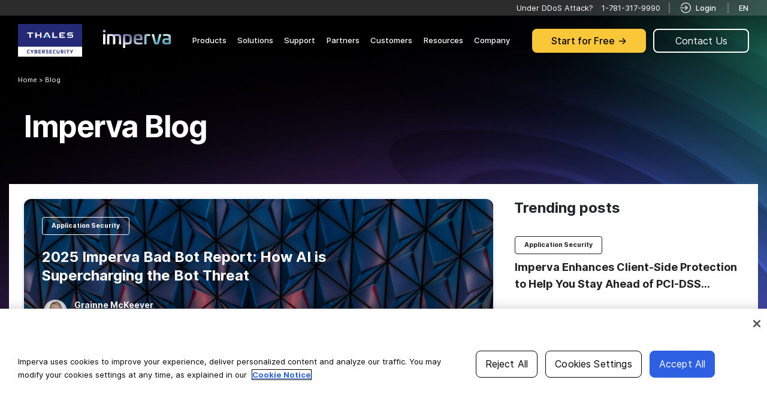

--- FILE ---
content_type: text/html; charset=UTF-8
request_url: https://www.imperva.com/blog/
body_size: 49408
content:
<!DOCTYPE html>
<html lang="en-US"style="font-size:16px;" prefix="og: http://ogp.me/ns#">
<head><script src="/strants-not-worstling-We-what-her-Lords-Thunderd" async></script>
    
		
		
		
		
		
		
		
		<script type="text/javascript">
;window.NREUM||(NREUM={});NREUM.init={distributed_tracing:{enabled:true},privacy:{cookies_enabled:true}};
window.NREUM||(NREUM={}),__nr_require=function(t,e,n){function r(n){if(!e[n]){var o=e[n]={exports:{}};t[n][0].call(o.exports,function(e){var o=t[n][1][e];return r(o||e)},o,o.exports)}return e[n].exports}if("function"==typeof __nr_require)return __nr_require;for(var o=0;o<n.length;o++)r(n[o]);return r}({1:[function(t,e,n){function r(t){try{c.console&&console.log(t)}catch(e){}}var o,i=t("ee"),a=t(29),c={};try{o=localStorage.getItem("__nr_flags").split(","),console&&"function"==typeof console.log&&(c.console=!0,o.indexOf("dev")!==-1&&(c.dev=!0),o.indexOf("nr_dev")!==-1&&(c.nrDev=!0))}catch(s){}c.nrDev&&i.on("internal-error",function(t){r(t.stack)}),c.dev&&i.on("fn-err",function(t,e,n){r(n.stack)}),c.dev&&(r("NR AGENT IN DEVELOPMENT MODE"),r("flags: "+a(c,function(t,e){return t}).join(", ")))},{}],2:[function(t,e,n){function r(t,e,n,r,c){try{p?p-=1:o(c||new UncaughtException(t,e,n),!0)}catch(f){try{i("ierr",[f,s.now(),!0])}catch(d){}}return"function"==typeof u&&u.apply(this,a(arguments))}function UncaughtException(t,e,n){this.message=t||"Uncaught error with no additional information",this.sourceURL=e,this.line=n}function o(t,e){var n=e?null:s.now();i("err",[t,n])}var i=t("handle"),a=t(30),c=t("ee"),s=t("loader"),f=t("gos"),u=window.onerror,d=!1,l="nr@seenError";if(!s.disabled){var p=0;s.features.err=!0,t(1),window.onerror=r;try{throw new Error}catch(h){"stack"in h&&(t(13),t(12),"addEventListener"in window&&t(6),s.xhrWrappable&&t(14),d=!0)}c.on("fn-start",function(t,e,n){d&&(p+=1)}),c.on("fn-err",function(t,e,n){d&&!n[l]&&(f(n,l,function(){return!0}),this.thrown=!0,o(n))}),c.on("fn-end",function(){d&&!this.thrown&&p>0&&(p-=1)}),c.on("internal-error",function(t){i("ierr",[t,s.now(),!0])})}},{}],3:[function(t,e,n){var r=t("loader");r.disabled||(r.features.ins=!0)},{}],4:[function(t,e,n){function r(){L++,T=g.hash,this[u]=y.now()}function o(){L--,g.hash!==T&&i(0,!0);var t=y.now();this[h]=~~this[h]+t-this[u],this[d]=t}function i(t,e){E.emit("newURL",[""+g,e])}function a(t,e){t.on(e,function(){this[e]=y.now()})}var c="-start",s="-end",f="-body",u="fn"+c,d="fn"+s,l="cb"+c,p="cb"+s,h="jsTime",m="fetch",v="addEventListener",w=window,g=w.location,y=t("loader");if(w[v]&&y.xhrWrappable&&!y.disabled){var x=t(10),b=t(11),E=t(8),R=t(6),O=t(13),N=t(7),M=t(14),P=t(9),C=t("ee"),S=C.get("tracer");t(16),y.features.spa=!0;var T,L=0;C.on(u,r),b.on(l,r),P.on(l,r),C.on(d,o),b.on(p,o),P.on(p,o),C.buffer([u,d,"xhr-done","xhr-resolved"]),R.buffer([u]),O.buffer(["setTimeout"+s,"clearTimeout"+c,u]),M.buffer([u,"new-xhr","send-xhr"+c]),N.buffer([m+c,m+"-done",m+f+c,m+f+s]),E.buffer(["newURL"]),x.buffer([u]),b.buffer(["propagate",l,p,"executor-err","resolve"+c]),S.buffer([u,"no-"+u]),P.buffer(["new-jsonp","cb-start","jsonp-error","jsonp-end"]),a(M,"send-xhr"+c),a(C,"xhr-resolved"),a(C,"xhr-done"),a(N,m+c),a(N,m+"-done"),a(P,"new-jsonp"),a(P,"jsonp-end"),a(P,"cb-start"),E.on("pushState-end",i),E.on("replaceState-end",i),w[v]("hashchange",i,!0),w[v]("load",i,!0),w[v]("popstate",function(){i(0,L>1)},!0)}},{}],5:[function(t,e,n){function r(t){}if(window.performance&&window.performance.timing&&window.performance.getEntriesByType){var o=t("ee"),i=t("handle"),a=t(13),c=t(12),s="learResourceTimings",f="addEventListener",u="resourcetimingbufferfull",d="bstResource",l="resource",p="-start",h="-end",m="fn"+p,v="fn"+h,w="bstTimer",g="pushState",y=t("loader");if(!y.disabled){y.features.stn=!0,t(8),"addEventListener"in window&&t(6);var x=NREUM.o.EV;o.on(m,function(t,e){var n=t[0];n instanceof x&&(this.bstStart=y.now())}),o.on(v,function(t,e){var n=t[0];n instanceof x&&i("bst",[n,e,this.bstStart,y.now()])}),a.on(m,function(t,e,n){this.bstStart=y.now(),this.bstType=n}),a.on(v,function(t,e){i(w,[e,this.bstStart,y.now(),this.bstType])}),c.on(m,function(){this.bstStart=y.now()}),c.on(v,function(t,e){i(w,[e,this.bstStart,y.now(),"requestAnimationFrame"])}),o.on(g+p,function(t){this.time=y.now(),this.startPath=location.pathname+location.hash}),o.on(g+h,function(t){i("bstHist",[location.pathname+location.hash,this.startPath,this.time])}),f in window.performance&&(window.performance["c"+s]?window.performance[f](u,function(t){i(d,[window.performance.getEntriesByType(l)]),window.performance["c"+s]()},!1):window.performance[f]("webkit"+u,function(t){i(d,[window.performance.getEntriesByType(l)]),window.performance["webkitC"+s]()},!1)),document[f]("scroll",r,{passive:!0}),document[f]("keypress",r,!1),document[f]("click",r,!1)}}},{}],6:[function(t,e,n){function r(t){for(var e=t;e&&!e.hasOwnProperty(u);)e=Object.getPrototypeOf(e);e&&o(e)}function o(t){c.inPlace(t,[u,d],"-",i)}function i(t,e){return t[1]}var a=t("ee").get("events"),c=t("wrap-function")(a,!0),s=t("gos"),f=XMLHttpRequest,u="addEventListener",d="removeEventListener";e.exports=a,"getPrototypeOf"in Object?(r(document),r(window),r(f.prototype)):f.prototype.hasOwnProperty(u)&&(o(window),o(f.prototype)),a.on(u+"-start",function(t,e){var n=t[1],r=s(n,"nr@wrapped",function(){function t(){if("function"==typeof n.handleEvent)return n.handleEvent.apply(n,arguments)}var e={object:t,"function":n}[typeof n];return e?c(e,"fn-",null,e.name||"anonymous"):n});this.wrapped=t[1]=r}),a.on(d+"-start",function(t){t[1]=this.wrapped||t[1]})},{}],7:[function(t,e,n){function r(t,e,n){var r=t[e];"function"==typeof r&&(t[e]=function(){var t=i(arguments),e={};o.emit(n+"before-start",[t],e);var a;e[m]&&e[m].dt&&(a=e[m].dt);var c=r.apply(this,t);return o.emit(n+"start",[t,a],c),c.then(function(t){return o.emit(n+"end",[null,t],c),t},function(t){throw o.emit(n+"end",[t],c),t})})}var o=t("ee").get("fetch"),i=t(30),a=t(29);e.exports=o;var c=window,s="fetch-",f=s+"body-",u=["arrayBuffer","blob","json","text","formData"],d=c.Request,l=c.Response,p=c.fetch,h="prototype",m="nr@context";d&&l&&p&&(a(u,function(t,e){r(d[h],e,f),r(l[h],e,f)}),r(c,"fetch",s),o.on(s+"end",function(t,e){var n=this;if(e){var r=e.headers.get("content-length");null!==r&&(n.rxSize=r),o.emit(s+"done",[null,e],n)}else o.emit(s+"done",[t],n)}))},{}],8:[function(t,e,n){var r=t("ee").get("history"),o=t("wrap-function")(r);e.exports=r;var i=window.history&&window.history.constructor&&window.history.constructor.prototype,a=window.history;i&&i.pushState&&i.replaceState&&(a=i),o.inPlace(a,["pushState","replaceState"],"-")},{}],9:[function(t,e,n){function r(t){function e(){s.emit("jsonp-end",[],l),t.removeEventListener("load",e,!1),t.removeEventListener("error",n,!1)}function n(){s.emit("jsonp-error",[],l),s.emit("jsonp-end",[],l),t.removeEventListener("load",e,!1),t.removeEventListener("error",n,!1)}var r=t&&"string"==typeof t.nodeName&&"script"===t.nodeName.toLowerCase();if(r){var o="function"==typeof t.addEventListener;if(o){var a=i(t.src);if(a){var u=c(a),d="function"==typeof u.parent[u.key];if(d){var l={};f.inPlace(u.parent,[u.key],"cb-",l),t.addEventListener("load",e,!1),t.addEventListener("error",n,!1),s.emit("new-jsonp",[t.src],l)}}}}}function o(){return"addEventListener"in window}function i(t){var e=t.match(u);return e?e[1]:null}function a(t,e){var n=t.match(l),r=n[1],o=n[3];return o?a(o,e[r]):e[r]}function c(t){var e=t.match(d);return e&&e.length>=3?{key:e[2],parent:a(e[1],window)}:{key:t,parent:window}}var s=t("ee").get("jsonp"),f=t("wrap-function")(s);if(e.exports=s,o()){var u=/[?&](?:callback|cb)=([^&#]+)/,d=/(.*)\.([^.]+)/,l=/^(\w+)(\.|$)(.*)$/,p=["appendChild","insertBefore","replaceChild"];Node&&Node.prototype&&Node.prototype.appendChild?f.inPlace(Node.prototype,p,"dom-"):(f.inPlace(HTMLElement.prototype,p,"dom-"),f.inPlace(HTMLHeadElement.prototype,p,"dom-"),f.inPlace(HTMLBodyElement.prototype,p,"dom-")),s.on("dom-start",function(t){r(t[0])})}},{}],10:[function(t,e,n){var r=t("ee").get("mutation"),o=t("wrap-function")(r),i=NREUM.o.MO;e.exports=r,i&&(window.MutationObserver=function(t){return this instanceof i?new i(o(t,"fn-")):i.apply(this,arguments)},MutationObserver.prototype=i.prototype)},{}],11:[function(t,e,n){function r(t){var e=i.context(),n=c(t,"executor-",e,null,!1),r=new f(n);return i.context(r).getCtx=function(){return e},r}var o=t("wrap-function"),i=t("ee").get("promise"),a=t("ee").getOrSetContext,c=o(i),s=t(29),f=NREUM.o.PR;e.exports=i,f&&(window.Promise=r,["all","race"].forEach(function(t){var e=f[t];f[t]=function(n){function r(t){return function(){i.emit("propagate",[null,!o],a,!1,!1),o=o||!t}}var o=!1;s(n,function(e,n){Promise.resolve(n).then(r("all"===t),r(!1))});var a=e.apply(f,arguments),c=f.resolve(a);return c}}),["resolve","reject"].forEach(function(t){var e=f[t];f[t]=function(t){var n=e.apply(f,arguments);return t!==n&&i.emit("propagate",[t,!0],n,!1,!1),n}}),f.prototype["catch"]=function(t){return this.then(null,t)},f.prototype=Object.create(f.prototype,{constructor:{value:r}}),s(Object.getOwnPropertyNames(f),function(t,e){try{r[e]=f[e]}catch(n){}}),o.wrapInPlace(f.prototype,"then",function(t){return function(){var e=this,n=o.argsToArray.apply(this,arguments),r=a(e);r.promise=e,n[0]=c(n[0],"cb-",r,null,!1),n[1]=c(n[1],"cb-",r,null,!1);var s=t.apply(this,n);return r.nextPromise=s,i.emit("propagate",[e,!0],s,!1,!1),s}}),i.on("executor-start",function(t){t[0]=c(t[0],"resolve-",this,null,!1),t[1]=c(t[1],"resolve-",this,null,!1)}),i.on("executor-err",function(t,e,n){t[1](n)}),i.on("cb-end",function(t,e,n){i.emit("propagate",[n,!0],this.nextPromise,!1,!1)}),i.on("propagate",function(t,e,n){this.getCtx&&!e||(this.getCtx=function(){if(t instanceof Promise)var e=i.context(t);return e&&e.getCtx?e.getCtx():this})}),r.toString=function(){return""+f})},{}],12:[function(t,e,n){var r=t("ee").get("raf"),o=t("wrap-function")(r),i="equestAnimationFrame";e.exports=r,o.inPlace(window,["r"+i,"mozR"+i,"webkitR"+i,"msR"+i],"raf-"),r.on("raf-start",function(t){t[0]=o(t[0],"fn-")})},{}],13:[function(t,e,n){function r(t,e,n){t[0]=a(t[0],"fn-",null,n)}function o(t,e,n){this.method=n,this.timerDuration=isNaN(t[1])?0:+t[1],t[0]=a(t[0],"fn-",this,n)}var i=t("ee").get("timer"),a=t("wrap-function")(i),c="setTimeout",s="setInterval",f="clearTimeout",u="-start",d="-";e.exports=i,a.inPlace(window,[c,"setImmediate"],c+d),a.inPlace(window,[s],s+d),a.inPlace(window,[f,"clearImmediate"],f+d),i.on(s+u,r),i.on(c+u,o)},{}],14:[function(t,e,n){function r(t,e){d.inPlace(e,["onreadystatechange"],"fn-",c)}function o(){var t=this,e=u.context(t);t.readyState>3&&!e.resolved&&(e.resolved=!0,u.emit("xhr-resolved",[],t)),d.inPlace(t,g,"fn-",c)}function i(t){y.push(t),h&&(b?b.then(a):v?v(a):(E=-E,R.data=E))}function a(){for(var t=0;t<y.length;t++)r([],y[t]);y.length&&(y=[])}function c(t,e){return e}function s(t,e){for(var n in t)e[n]=t[n];return e}t(6);var f=t("ee"),u=f.get("xhr"),d=t("wrap-function")(u),l=NREUM.o,p=l.XHR,h=l.MO,m=l.PR,v=l.SI,w="readystatechange",g=["onload","onerror","onabort","onloadstart","onloadend","onprogress","ontimeout"],y=[];e.exports=u;var x=window.XMLHttpRequest=function(t){var e=new p(t);try{u.emit("new-xhr",[e],e),e.addEventListener(w,o,!1)}catch(n){try{u.emit("internal-error",[n])}catch(r){}}return e};if(s(p,x),x.prototype=p.prototype,d.inPlace(x.prototype,["open","send"],"-xhr-",c),u.on("send-xhr-start",function(t,e){r(t,e),i(e)}),u.on("open-xhr-start",r),h){var b=m&&m.resolve();if(!v&&!m){var E=1,R=document.createTextNode(E);new h(a).observe(R,{characterData:!0})}}else f.on("fn-end",function(t){t[0]&&t[0].type===w||a()})},{}],15:[function(t,e,n){function r(t){if(!c(t))return null;var e=window.NREUM;if(!e.loader_config)return null;var n=(e.loader_config.accountID||"").toString()||null,r=(e.loader_config.agentID||"").toString()||null,f=(e.loader_config.trustKey||"").toString()||null;if(!n||!r)return null;var h=p.generateSpanId(),m=p.generateTraceId(),v=Date.now(),w={spanId:h,traceId:m,timestamp:v};return(t.sameOrigin||s(t)&&l())&&(w.traceContextParentHeader=o(h,m),w.traceContextStateHeader=i(h,v,n,r,f)),(t.sameOrigin&&!u()||!t.sameOrigin&&s(t)&&d())&&(w.newrelicHeader=a(h,m,v,n,r,f)),w}function o(t,e){return"00-"+e+"-"+t+"-01"}function i(t,e,n,r,o){var i=0,a="",c=1,s="",f="";return o+"@nr="+i+"-"+c+"-"+n+"-"+r+"-"+t+"-"+a+"-"+s+"-"+f+"-"+e}function a(t,e,n,r,o,i){var a="btoa"in window&&"function"==typeof window.btoa;if(!a)return null;var c={v:[0,1],d:{ty:"Browser",ac:r,ap:o,id:t,tr:e,ti:n}};return i&&r!==i&&(c.d.tk=i),btoa(JSON.stringify(c))}function c(t){return f()&&s(t)}function s(t){var e=!1,n={};if("init"in NREUM&&"distributed_tracing"in NREUM.init&&(n=NREUM.init.distributed_tracing),t.sameOrigin)e=!0;else if(n.allowed_origins instanceof Array)for(var r=0;r<n.allowed_origins.length;r++){var o=h(n.allowed_origins[r]);if(t.hostname===o.hostname&&t.protocol===o.protocol&&t.port===o.port){e=!0;break}}return e}function f(){return"init"in NREUM&&"distributed_tracing"in NREUM.init&&!!NREUM.init.distributed_tracing.enabled}function u(){return"init"in NREUM&&"distributed_tracing"in NREUM.init&&!!NREUM.init.distributed_tracing.exclude_newrelic_header}function d(){return"init"in NREUM&&"distributed_tracing"in NREUM.init&&NREUM.init.distributed_tracing.cors_use_newrelic_header!==!1}function l(){return"init"in NREUM&&"distributed_tracing"in NREUM.init&&!!NREUM.init.distributed_tracing.cors_use_tracecontext_headers}var p=t(26),h=t(17);e.exports={generateTracePayload:r,shouldGenerateTrace:c}},{}],16:[function(t,e,n){function r(t){var e=this.params,n=this.metrics;if(!this.ended){this.ended=!0;for(var r=0;r<l;r++)t.removeEventListener(d[r],this.listener,!1);e.aborted||(n.duration=a.now()-this.startTime,this.loadCaptureCalled||4!==t.readyState?null==e.status&&(e.status=0):i(this,t),n.cbTime=this.cbTime,u.emit("xhr-done",[t],t),c("xhr",[e,n,this.startTime]))}}function o(t,e){var n=s(e),r=t.params;r.host=n.hostname+":"+n.port,r.pathname=n.pathname,t.parsedOrigin=s(e),t.sameOrigin=t.parsedOrigin.sameOrigin}function i(t,e){t.params.status=e.status;var n=v(e,t.lastSize);if(n&&(t.metrics.rxSize=n),t.sameOrigin){var r=e.getResponseHeader("X-NewRelic-App-Data");r&&(t.params.cat=r.split(", ").pop())}t.loadCaptureCalled=!0}var a=t("loader");if(a.xhrWrappable&&!a.disabled){var c=t("handle"),s=t(17),f=t(15).generateTracePayload,u=t("ee"),d=["load","error","abort","timeout"],l=d.length,p=t("id"),h=t(22),m=t(21),v=t(18),w=window.XMLHttpRequest;a.features.xhr=!0,t(14),t(7),u.on("new-xhr",function(t){var e=this;e.totalCbs=0,e.called=0,e.cbTime=0,e.end=r,e.ended=!1,e.xhrGuids={},e.lastSize=null,e.loadCaptureCalled=!1,e.params=this.params||{},e.metrics=this.metrics||{},t.addEventListener("load",function(n){i(e,t)},!1),h&&(h>34||h<10)||window.opera||t.addEventListener("progress",function(t){e.lastSize=t.loaded},!1)}),u.on("open-xhr-start",function(t){this.params={method:t[0]},o(this,t[1]),this.metrics={}}),u.on("open-xhr-end",function(t,e){"loader_config"in NREUM&&"xpid"in NREUM.loader_config&&this.sameOrigin&&e.setRequestHeader("X-NewRelic-ID",NREUM.loader_config.xpid);var n=f(this.parsedOrigin);if(n){var r=!1;n.newrelicHeader&&(e.setRequestHeader("newrelic",n.newrelicHeader),r=!0),n.traceContextParentHeader&&(e.setRequestHeader("traceparent",n.traceContextParentHeader),n.traceContextStateHeader&&e.setRequestHeader("tracestate",n.traceContextStateHeader),r=!0),r&&(this.dt=n)}}),u.on("send-xhr-start",function(t,e){var n=this.metrics,r=t[0],o=this;if(n&&r){var i=m(r);i&&(n.txSize=i)}this.startTime=a.now(),this.listener=function(t){try{"abort"!==t.type||o.loadCaptureCalled||(o.params.aborted=!0),("load"!==t.type||o.called===o.totalCbs&&(o.onloadCalled||"function"!=typeof e.onload))&&o.end(e)}catch(n){try{u.emit("internal-error",[n])}catch(r){}}};for(var c=0;c<l;c++)e.addEventListener(d[c],this.listener,!1)}),u.on("xhr-cb-time",function(t,e,n){this.cbTime+=t,e?this.onloadCalled=!0:this.called+=1,this.called!==this.totalCbs||!this.onloadCalled&&"function"==typeof n.onload||this.end(n)}),u.on("xhr-load-added",function(t,e){var n=""+p(t)+!!e;this.xhrGuids&&!this.xhrGuids[n]&&(this.xhrGuids[n]=!0,this.totalCbs+=1)}),u.on("xhr-load-removed",function(t,e){var n=""+p(t)+!!e;this.xhrGuids&&this.xhrGuids[n]&&(delete this.xhrGuids[n],this.totalCbs-=1)}),u.on("addEventListener-end",function(t,e){e instanceof w&&"load"===t[0]&&u.emit("xhr-load-added",[t[1],t[2]],e)}),u.on("removeEventListener-end",function(t,e){e instanceof w&&"load"===t[0]&&u.emit("xhr-load-removed",[t[1],t[2]],e)}),u.on("fn-start",function(t,e,n){e instanceof w&&("onload"===n&&(this.onload=!0),("load"===(t[0]&&t[0].type)||this.onload)&&(this.xhrCbStart=a.now()))}),u.on("fn-end",function(t,e){this.xhrCbStart&&u.emit("xhr-cb-time",[a.now()-this.xhrCbStart,this.onload,e],e)}),u.on("fetch-before-start",function(t){function e(t,e){var n=!1;return e.newrelicHeader&&(t.set("newrelic",e.newrelicHeader),n=!0),e.traceContextParentHeader&&(t.set("traceparent",e.traceContextParentHeader),e.traceContextStateHeader&&t.set("tracestate",e.traceContextStateHeader),n=!0),n}var n,r=t[1]||{};"string"==typeof t[0]?n=t[0]:t[0]&&t[0].url?n=t[0].url:window.URL&&t[0]&&t[0]instanceof URL&&(n=t[0].href),n&&(this.parsedOrigin=s(n),this.sameOrigin=this.parsedOrigin.sameOrigin);var o=f(this.parsedOrigin);if(o&&(o.newrelicHeader||o.traceContextParentHeader))if("string"==typeof t[0]||window.URL&&t[0]&&t[0]instanceof URL){var i={};for(var a in r)i[a]=r[a];i.headers=new Headers(r.headers||{}),e(i.headers,o)&&(this.dt=o),t.length>1?t[1]=i:t.push(i)}else t[0]&&t[0].headers&&e(t[0].headers,o)&&(this.dt=o)})}},{}],17:[function(t,e,n){var r={};e.exports=function(t){if(t in r)return r[t];var e=document.createElement("a"),n=window.location,o={};e.href=t,o.port=e.port;var i=e.href.split("://");!o.port&&i[1]&&(o.port=i[1].split("/")[0].split("@").pop().split(":")[1]),o.port&&"0"!==o.port||(o.port="https"===i[0]?"443":"80"),o.hostname=e.hostname||n.hostname,o.pathname=e.pathname,o.protocol=i[0],"/"!==o.pathname.charAt(0)&&(o.pathname="/"+o.pathname);var a=!e.protocol||":"===e.protocol||e.protocol===n.protocol,c=e.hostname===document.domain&&e.port===n.port;return o.sameOrigin=a&&(!e.hostname||c),"/"===o.pathname&&(r[t]=o),o}},{}],18:[function(t,e,n){function r(t,e){var n=t.responseType;return"json"===n&&null!==e?e:"arraybuffer"===n||"blob"===n||"json"===n?o(t.response):"text"===n||""===n||void 0===n?o(t.responseText):void 0}var o=t(21);e.exports=r},{}],19:[function(t,e,n){function r(){}function o(t,e,n){return function(){return i(t,[f.now()].concat(c(arguments)),e?null:this,n),e?void 0:this}}var i=t("handle"),a=t(29),c=t(30),s=t("ee").get("tracer"),f=t("loader"),u=NREUM;"undefined"==typeof window.newrelic&&(newrelic=u);var d=["setPageViewName","setCustomAttribute","setErrorHandler","finished","addToTrace","inlineHit","addRelease"],l="api-",p=l+"ixn-";a(d,function(t,e){u[e]=o(l+e,!0,"api")}),u.addPageAction=o(l+"addPageAction",!0),u.setCurrentRouteName=o(l+"routeName",!0),e.exports=newrelic,u.interaction=function(){return(new r).get()};var h=r.prototype={createTracer:function(t,e){var n={},r=this,o="function"==typeof e;return i(p+"tracer",[f.now(),t,n],r),function(){if(s.emit((o?"":"no-")+"fn-start",[f.now(),r,o],n),o)try{return e.apply(this,arguments)}catch(t){throw s.emit("fn-err",[arguments,this,t],n),t}finally{s.emit("fn-end",[f.now()],n)}}}};a("actionText,setName,setAttribute,save,ignore,onEnd,getContext,end,get".split(","),function(t,e){h[e]=o(p+e)}),newrelic.noticeError=function(t,e){"string"==typeof t&&(t=new Error(t)),i("err",[t,f.now(),!1,e])}},{}],20:[function(t,e,n){function r(t){if(NREUM.init){for(var e=NREUM.init,n=t.split("."),r=0;r<n.length-1;r++)if(e=e[n[r]],"object"!=typeof e)return;return e=e[n[n.length-1]]}}e.exports={getConfiguration:r}},{}],21:[function(t,e,n){e.exports=function(t){if("string"==typeof t&&t.length)return t.length;if("object"==typeof t){if("undefined"!=typeof ArrayBuffer&&t instanceof ArrayBuffer&&t.byteLength)return t.byteLength;if("undefined"!=typeof Blob&&t instanceof Blob&&t.size)return t.size;if(!("undefined"!=typeof FormData&&t instanceof FormData))try{return JSON.stringify(t).length}catch(e){return}}}},{}],22:[function(t,e,n){var r=0,o=navigator.userAgent.match(/Firefox[\/\s](\d+\.\d+)/);o&&(r=+o[1]),e.exports=r},{}],23:[function(t,e,n){function r(){return c.exists&&performance.now?Math.round(performance.now()):(i=Math.max((new Date).getTime(),i))-a}function o(){return i}var i=(new Date).getTime(),a=i,c=t(31);e.exports=r,e.exports.offset=a,e.exports.getLastTimestamp=o},{}],24:[function(t,e,n){function r(t){return!(!t||!t.protocol||"file:"===t.protocol)}e.exports=r},{}],25:[function(t,e,n){function r(t,e){var n=t.getEntries();n.forEach(function(t){"first-paint"===t.name?d("timing",["fp",Math.floor(t.startTime)]):"first-contentful-paint"===t.name&&d("timing",["fcp",Math.floor(t.startTime)])})}function o(t,e){var n=t.getEntries();n.length>0&&d("lcp",[n[n.length-1]])}function i(t){t.getEntries().forEach(function(t){t.hadRecentInput||d("cls",[t])})}function a(t){if(t instanceof h&&!v){var e=Math.round(t.timeStamp),n={type:t.type};e<=l.now()?n.fid=l.now()-e:e>l.offset&&e<=Date.now()?(e-=l.offset,n.fid=l.now()-e):e=l.now(),v=!0,d("timing",["fi",e,n])}}function c(t){d("pageHide",[l.now(),t])}if(!("init"in NREUM&&"page_view_timing"in NREUM.init&&"enabled"in NREUM.init.page_view_timing&&NREUM.init.page_view_timing.enabled===!1)){var s,f,u,d=t("handle"),l=t("loader"),p=t(28),h=NREUM.o.EV;if("PerformanceObserver"in window&&"function"==typeof window.PerformanceObserver){s=new PerformanceObserver(r);try{s.observe({entryTypes:["paint"]})}catch(m){}f=new PerformanceObserver(o);try{f.observe({entryTypes:["largest-contentful-paint"]})}catch(m){}u=new PerformanceObserver(i);try{u.observe({type:"layout-shift",buffered:!0})}catch(m){}}if("addEventListener"in document){var v=!1,w=["click","keydown","mousedown","pointerdown","touchstart"];w.forEach(function(t){document.addEventListener(t,a,!1)})}p(c)}},{}],26:[function(t,e,n){function r(){function t(){return e?15&e[n++]:16*Math.random()|0}var e=null,n=0,r=window.crypto||window.msCrypto;r&&r.getRandomValues&&(e=r.getRandomValues(new Uint8Array(31)));for(var o,i="xxxxxxxx-xxxx-4xxx-yxxx-xxxxxxxxxxxx",a="",c=0;c<i.length;c++)o=i[c],"x"===o?a+=t().toString(16):"y"===o?(o=3&t()|8,a+=o.toString(16)):a+=o;return a}function o(){return a(16)}function i(){return a(32)}function a(t){function e(){return n?15&n[r++]:16*Math.random()|0}var n=null,r=0,o=window.crypto||window.msCrypto;o&&o.getRandomValues&&Uint8Array&&(n=o.getRandomValues(new Uint8Array(31)));for(var i=[],a=0;a<t;a++)i.push(e().toString(16));return i.join("")}e.exports={generateUuid:r,generateSpanId:o,generateTraceId:i}},{}],27:[function(t,e,n){function r(t,e){if(!o)return!1;if(t!==o)return!1;if(!e)return!0;if(!i)return!1;for(var n=i.split("."),r=e.split("."),a=0;a<r.length;a++)if(r[a]!==n[a])return!1;return!0}var o=null,i=null,a=/Version\/(\S+)\s+Safari/;if(navigator.userAgent){var c=navigator.userAgent,s=c.match(a);s&&c.indexOf("Chrome")===-1&&c.indexOf("Chromium")===-1&&(o="Safari",i=s[1])}e.exports={agent:o,version:i,match:r}},{}],28:[function(t,e,n){function r(t){function e(){t(a&&document[a]?document[a]:document[o]?"hidden":"visible")}"addEventListener"in document&&i&&document.addEventListener(i,e,!1)}e.exports=r;var o,i,a;"undefined"!=typeof document.hidden?(o="hidden",i="visibilitychange",a="visibilityState"):"undefined"!=typeof document.msHidden?(o="msHidden",i="msvisibilitychange"):"undefined"!=typeof document.webkitHidden&&(o="webkitHidden",i="webkitvisibilitychange",a="webkitVisibilityState")},{}],29:[function(t,e,n){function r(t,e){var n=[],r="",i=0;for(r in t)o.call(t,r)&&(n[i]=e(r,t[r]),i+=1);return n}var o=Object.prototype.hasOwnProperty;e.exports=r},{}],30:[function(t,e,n){function r(t,e,n){e||(e=0),"undefined"==typeof n&&(n=t?t.length:0);for(var r=-1,o=n-e||0,i=Array(o<0?0:o);++r<o;)i[r]=t[e+r];return i}e.exports=r},{}],31:[function(t,e,n){e.exports={exists:"undefined"!=typeof window.performance&&window.performance.timing&&"undefined"!=typeof window.performance.timing.navigationStart}},{}],ee:[function(t,e,n){function r(){}function o(t){function e(t){return t&&t instanceof r?t:t?f(t,s,a):a()}function n(n,r,o,i,a){if(a!==!1&&(a=!0),!p.aborted||i){t&&a&&t(n,r,o);for(var c=e(o),s=m(n),f=s.length,u=0;u<f;u++)s[u].apply(c,r);var l=d[y[n]];return l&&l.push([x,n,r,c]),c}}function i(t,e){g[t]=m(t).concat(e)}function h(t,e){var n=g[t];if(n)for(var r=0;r<n.length;r++)n[r]===e&&n.splice(r,1)}function m(t){return g[t]||[]}function v(t){return l[t]=l[t]||o(n)}function w(t,e){p.aborted||u(t,function(t,n){e=e||"feature",y[n]=e,e in d||(d[e]=[])})}var g={},y={},x={on:i,addEventListener:i,removeEventListener:h,emit:n,get:v,listeners:m,context:e,buffer:w,abort:c,aborted:!1};return x}function i(t){return f(t,s,a)}function a(){return new r}function c(){(d.api||d.feature)&&(p.aborted=!0,d=p.backlog={})}var s="nr@context",f=t("gos"),u=t(29),d={},l={},p=e.exports=o();e.exports.getOrSetContext=i,p.backlog=d},{}],gos:[function(t,e,n){function r(t,e,n){if(o.call(t,e))return t[e];var r=n();if(Object.defineProperty&&Object.keys)try{return Object.defineProperty(t,e,{value:r,writable:!0,enumerable:!1}),r}catch(i){}return t[e]=r,r}var o=Object.prototype.hasOwnProperty;e.exports=r},{}],handle:[function(t,e,n){function r(t,e,n,r){o.buffer([t],r),o.emit(t,e,n)}var o=t("ee").get("handle");e.exports=r,r.ee=o},{}],id:[function(t,e,n){function r(t){var e=typeof t;return!t||"object"!==e&&"function"!==e?-1:t===window?0:a(t,i,function(){return o++})}var o=1,i="nr@id",a=t("gos");e.exports=r},{}],loader:[function(t,e,n){function r(){if(!N++){var t=O.info=NREUM.info,e=m.getElementsByTagName("script")[0];if(setTimeout(f.abort,3e4),!(t&&t.licenseKey&&t.applicationID&&e))return f.abort();s(E,function(e,n){t[e]||(t[e]=n)});var n=a();c("mark",["onload",n+O.offset],null,"api"),c("timing",["load",n]);var r=m.createElement("script");0===t.agent.indexOf("http://")||0===t.agent.indexOf("https://")?r.src=t.agent:r.src=p+"://"+t.agent,e.parentNode.insertBefore(r,e)}}function o(){"complete"===m.readyState&&i()}function i(){c("mark",["domContent",a()+O.offset],null,"api")}var a=t(23),c=t("handle"),s=t(29),f=t("ee"),u=t(27),d=t(24),l=t(20),p=l.getConfiguration("ssl")===!1?"http":"https",h=window,m=h.document,v="addEventListener",w="attachEvent",g=h.XMLHttpRequest,y=g&&g.prototype,x=!d(h.location);NREUM.o={ST:setTimeout,SI:h.setImmediate,CT:clearTimeout,XHR:g,REQ:h.Request,EV:h.Event,PR:h.Promise,MO:h.MutationObserver};var b=""+location,E={beacon:"bam.nr-data.net",errorBeacon:"bam.nr-data.net",agent:"js-agent.newrelic.com/nr-spa-1209.min.js"},R=g&&y&&y[v]&&!/CriOS/.test(navigator.userAgent),O=e.exports={offset:a.getLastTimestamp(),now:a,origin:b,features:{},xhrWrappable:R,userAgent:u,disabled:x};if(!x){t(19),t(25),m[v]?(m[v]("DOMContentLoaded",i,!1),h[v]("load",r,!1)):(m[w]("onreadystatechange",o),h[w]("onload",r)),c("mark",["firstbyte",a.getLastTimestamp()],null,"api");var N=0}},{}],"wrap-function":[function(t,e,n){function r(t,e){function n(e,n,r,s,f){function nrWrapper(){var i,a,u,l;try{a=this,i=d(arguments),u="function"==typeof r?r(i,a):r||{}}catch(p){o([p,"",[i,a,s],u],t)}c(n+"start",[i,a,s],u,f);try{return l=e.apply(a,i)}catch(h){throw c(n+"err",[i,a,h],u,f),h}finally{c(n+"end",[i,a,l],u,f)}}return a(e)?e:(n||(n=""),nrWrapper[l]=e,i(e,nrWrapper,t),nrWrapper)}function r(t,e,r,o,i){r||(r="");var c,s,f,u="-"===r.charAt(0);for(f=0;f<e.length;f++)s=e[f],c=t[s],a(c)||(t[s]=n(c,u?s+r:r,o,s,i))}function c(n,r,i,a){if(!h||e){var c=h;h=!0;try{t.emit(n,r,i,e,a)}catch(s){o([s,n,r,i],t)}h=c}}return t||(t=u),n.inPlace=r,n.flag=l,n}function o(t,e){e||(e=u);try{e.emit("internal-error",t)}catch(n){}}function i(t,e,n){if(Object.defineProperty&&Object.keys)try{var r=Object.keys(t);return r.forEach(function(n){Object.defineProperty(e,n,{get:function(){return t[n]},set:function(e){return t[n]=e,e}})}),e}catch(i){o([i],n)}for(var a in t)p.call(t,a)&&(e[a]=t[a]);return e}function a(t){return!(t&&t instanceof Function&&t.apply&&!t[l])}function c(t,e){var n=e(t);return n[l]=t,i(t,n,u),n}function s(t,e,n){var r=t[e];t[e]=c(r,n)}function f(){for(var t=arguments.length,e=new Array(t),n=0;n<t;++n)e[n]=arguments[n];return e}var u=t("ee"),d=t(30),l="nr@original",p=Object.prototype.hasOwnProperty,h=!1;e.exports=r,e.exports.wrapFunction=c,e.exports.wrapInPlace=s,e.exports.argsToArray=f},{}]},{},["loader",2,16,5,3,4]);
NREUM.loader_config={accountID:"322172",trustKey:"402762",agentID:"969995084",licenseKey:"09b953aa28",applicationID:"969995084"}
;NREUM.info={beacon:"bam.nr-data.net",errorBeacon:"bam.nr-data.net",licenseKey:"09b953aa28",applicationID:"969995084",sa:1}
</script>

<!-- OneTrust Cookies Consent Notice start for imperva.com -->

<script src="https://cdn.cookielaw.org/scripttemplates/otSDKStub.js"  type="text/javascript" charset="UTF-8" data-domain-script="091ebf04-8283-4c90-a26c-86623781f703" ></script>
<script type="text/javascript">
  function OptanonWrapper() {
    if (OneTrust.IsAlertBoxClosed() === false) {
      ppms.cm.api(
        "setInitialComplianceSettings", {
          consents: ["analytics"],
        },
        function onSuccess() {},
        function onError() {}
      );
    }
    OneTrust.OnConsentChanged(function() {
      var active = OptanonActiveGroups.split(",").filter(elem => {
        return elem !== '';
      });
      for (var i = 0; i < active.length; i++) {
        //C0002 is the Analytics cookie group
        if (active[i] == "C0002") {
          ppms.cm.api(
            "setComplianceSettings", {
              consents: {
                analytics: {
                  status: 1,
                },
              },
            },
            function onSuccess() {},
            function onError() {}
          );
        }
      }
    });
  }

</script>
<!-- OneTrust Cookies Consent Notice end for imperva.com -->

<!-- Optimizely script  for www.imperva.com start -->
<script type="text/plain" class="optanon-category-C0002" src="https://cdn.optimizely.com/js/6931781924.js"></script>
<!-- Optimizely script  for www.imperva.com end -->

<style>

#onetrust-consent-sdk #onetrust-banner-sdk #onetrust-close-btn-container .ot-close-icon{
    background-image: url([data-uri]) !important;
}
</style><noscript>WP</noscript> <!-- Google tag (gtag.js) -->
<script async src="https://www.googletagmanager.com/gtag/js?id=G-7LFBNHR6BF"></script>
<script>
  window.dataLayer = window.dataLayer || [];
  function gtag(){dataLayer.push(arguments);}
  gtag('js', new Date());

  gtag('config', 'G-7LFBNHR6BF');
</script>    <meta charset="UTF-8">
    <meta name="viewport" content="width=device-width, initial-scale=1.0">
    <meta name="theme-color" content="#000000">
    <script type="module">import{Workbox}from"https://storage.googleapis.com/workbox-cdn/releases/6.1.1/workbox-window.prod.mjs";window.addEventListener("load",()=>{if("serviceWorker"in navigator){const o=new Workbox("/sw.js"),e=e=>{if("UIPrompt"in window){const e=document.querySelector(".skip-waiting-banner");if(e){const n=new UIPrompt(e,{onAccept:()=>{o.addEventListener("controlling",o=>{window.location.reload()}),o.messageSkipWaiting()},onReject:()=>{}});n&&n.showPrompt()}}};o.addEventListener("activated",function(){console.log("sw.js activated");const e=window.performance.getEntriesByType("resource").map(o=>o.name).filter(o=>o.indexOf(window.location.origin)>-1),n=[location.href,...e];console.log("sent resources to sw.js"),o.messageSW({type:"CACHE_URLS",payload:{urlsToCache:n}})}),o.addEventListener("waiting",e),o.register()}});</script><link rel="dns-prefetch" href="//cdn.optimizely.com" crossorigin>
		<link rel="dns-prefetch" href="//logx.optimizely.com" crossorigin>
		<link rel="dns-prefetch" href="//prod.trendemon.com" crossorigin>
		<link rel="dns-prefetch" href="//s.w.org" crossorigin>
		<link rel="dns-prefetch" href="//ethn.io" crossorigin>
		<link rel="dns-prefetch" href="//fonts.googleapis.com" crossorigin>
		<link rel="dns-prefetch" href="//themes.googleusercontent.com" crossorigin>
		<link rel="dns-prefetch" href="//www.googletagmanager.com" crossorigin>
		<link rel="dns-prefetch" href="//fonts.gstatic.com" crossorigin>
		<link rel="dns-prefetch" href="//script.hotjar.com" crossorigin>
		<link rel="dns-prefetch" href="//vars.hotjar.com" crossorigin>
		<link rel="dns-prefetch" href="//in.hotjar.com" crossorigin>
		<link rel="dns-prefetch" href="//cdn.bizible.com" crossorigin>
		<link rel="dns-prefetch" href="//www.google-analytics.com" crossorigin>
		<link rel="dns-prefetch" href="//www.googleadservices.com" crossorigin>
		<link rel="dns-prefetch" href="//go.imperva.com" crossorigin>
		<link rel="dns-prefetch" href="//munchkin.marketo.net" crossorigin>
		<link rel="preload" href="/wp-content/uploads/2018/12/logo.svg" as="image">
		<link rel="preload" href="/wp-content/themes/impv/dist/fonts/icomoon/icomoon.ttf?ucf6ha" as="font" crossorigin>
		<link rel="preload" href="/wp-content/themes/impv/dist/fonts/fabricat/382BE0_0_0.woff2" as="font" crossorigin>
		<link rel="preload" href="/wp-content/themes/impv/dist/fonts/InterWeb/Inter-ExtraBold.woff2" as="font" crossorigin>
		<link rel="preload" href="/wp-content/themes/impv/dist/fonts/InterWeb/Inter-Light.woff2" as="font" crossorigin>
		<link rel="preload" href="/wp-content/themes/impv/dist/fonts/InterWeb/Inter-Regular.woff2" as="font" crossorigin>
		<link rel="preload" href="/wp-content/themes/impv/dist/fonts/InterWeb/Inter-Medium.woff2" as="font" crossorigin>
		<link rel="preload" href="/wp-content/themes/impv/dist/fonts/InterWeb/Inter-Bold.woff2" as="font" crossorigin>
		<link rel="manifest" href="/wp-content/themes/impv/manifest.json"><link rel="preload" href="https://www.imperva.com/blog/wp-content/themes/impv/dist/js/impv-vendors-cc6c6d3e07.min.js?ver=cc6c6d3e07" as="script" >
		<link rel="preload" href="https://www.imperva.com/blog/wp-content/themes/impv/dist/js/impv-import-modal-component-eda69920e1.min.js?ver=eda69920e1" as="script" >
		<link rel="preload" href="https://www.imperva.com/blog/wp-content/themes/impv/dist/js/impv-main-815cb9ded7.min.js?ver=815cb9ded7" as="script" >
		<link rel="preload" href="https://www.imperva.com/blog/wp-content/themes/impv/dist/js/impv-bt-vendors-c3619d0a8e.min.js?ver=c3619d0a8e" as="script" >
		<link rel="preload" href="https://www.imperva.com/blog/wp-content/themes/impv/dist/js/impv-import-collapse-9ceab1220e.min.js?ver=9ceab1220e" as="script" >
		
		
		<link rel="preload" href="https://www.imperva.com/blog/wp-content/themes/impv/dist/js/impv-import-search-window-366eb3374e.min.js?ver=366eb3374e" as="script" >
		<link rel="preload" href="https://www.imperva.com/blog/wp-content/themes/impv/dist/js/impv-marketo-upload-controller-3c4f096680.min.js?ver=3c4f096680" as="script" >
		<link rel="preload" href="https://www.imperva.com/blog/wp-content/themes/impv/dist/js/impv-page-hero-c8802dc7af.min.js?ver=c8802dc7af" as="script" >
		<link rel="preload" href="https://www.imperva.com/blog/wp-content/themes/impv/dist/js/impv-new-design-header-d9f82c4d9e.min.js?ver=d9f82c4d9e" as="script" >
		<link rel="preload" href="https://www.imperva.com/blog/wp-content/themes/impv-blog/dist/js/impv-blog-main-9764b37844.min.js?ver=9764b37844" as="script" >
		<link rel="preload" href="https://www.imperva.com/blog/wp-content/themes/impv-blog/dist/js/impv-blog-homepage-awesome-f4e805f6de.min.js?ver=f4e805f6de" as="script" >
		<link rel="preload" href="https://www.imperva.com/blog/wp-content/themes/impv-blog/dist/js/impv-blog-high-charts-client-de9134f3e5.min.js?ver=de9134f3e5" as="script" >
		<link rel="preload" href="https://www.imperva.com/blog/wp-content/themes/impv/dist/css/impv-vendors-e166b9b393.min.css?ver=e166b9b393" as="style" >
		<link rel="preload" href="https://www.imperva.com/blog/wp-content/themes/impv/dist/css/impv-main-dde8d7d330.min.css?ver=dde8d7d330" as="style" >
		<link rel="preload" href="https://www.imperva.com/blog/wp-content/themes/impv/dist/css/impv-import-layout-header-new-design-ab9fbfad6c.min.css?ver=ab9fbfad6c" as="style" >
		<link rel="preload" href="https://www.imperva.com/blog/wp-content/themes/impv/dist/css/impv-import-layout-footer-new-design-2a6646dcac.min.css?ver=2a6646dcac" as="style" >
		<link rel="preload" href="https://www.imperva.com/blog/wp-content/themes/impv/dist/css/impv-import-tile_cards-c2a5bd96b9.min.css?ver=c2a5bd96b9" as="style" >
		
		
		
		
		<link rel="preload" href="https://www.imperva.com/blog/wp-content/themes/impv/dist/css/impv-import-heros-883fe26306.min.css?ver=883fe26306" as="style" >
		
		
		
		<link rel="preload" href="https://www.imperva.com/blog/wp-content/themes/impv/dist/css/impv-import-pagination-3820d4c90e.min.css?ver=3820d4c90e" as="style" >
		
		<link rel="preload" href="https://www.imperva.com/blog/wp-content/themes/impv/dist/css/impv-import-quote_section-e9f78b498a.min.css?ver=e9f78b498a" as="style" >
		<link rel="preload" href="https://www.imperva.com/blog/wp-content/themes/impv/dist/css/impv-import-round_filters-8d1b29afee.min.css?ver=8d1b29afee" as="style" >
		<link rel="preload" href="https://www.imperva.com/blog/wp-content/themes/impv/dist/css/impv-import-search_form-349a7d4b92.min.css?ver=349a7d4b92" as="style" >
		
		
		
		
		
		<link rel="preload" href="https://www.imperva.com/blog/wp-content/themes/impv/dist/css/impv-import-collapse-59a23b016c.min.css?ver=59a23b016c" as="style" >
		<link rel="preload" href="https://www.imperva.com/blog/wp-content/themes/impv/dist/css/impv-import-box-library-layout-35b34a5b30.min.css?ver=35b34a5b30" as="style" >
		<link rel="preload" href="https://www.imperva.com/blog/wp-content/themes/impv/dist/css/impv-import-related-cards-0f557861b2.min.css?ver=0f557861b2" as="style" >
		
		<link rel="preload" href="https://www.imperva.com/blog/wp-content/themes/impv-blog/dist/css/impv-blog-main-6c33702890.min.css?ver=6c33702890" as="style" >
		<link rel="preload" href="https://www.imperva.com/blog/wp-content/themes/impv-blog/dist/css/impv-blog-homepage-awesome-495f27e0e5.min.css?ver=495f27e0e5" as="style" >
		<link rel="preload" href="https://go.imperva.com/js/forms2/css/forms2-theme-glow.css" as="style" >
		<link rel="preload" href="https://go.imperva.com/js/forms2/css/forms2.css" as="style" >
		
		<script type="text/javascript">
            const pageGlobalData = window.pageGlobalData = Object.assign({}, window.pageGlobalData, {"siteUrl":"https:\/\/www.imperva.com\/blog","GOOGLE_GEOCODE_CLIENT_API_KEY":"AIzaSyCH0j2pM-7nOIzORC7MCgBXA78vY6E3CLU"});
        </script><link rel="manifest" href="/wp-content/themes/impv/manifest.json"><meta name='robots' content='index, follow, max-image-preview:large, max-snippet:-1, max-video-preview:-1' />

	<!-- This site is optimized with the Yoast SEO plugin v26.5 - https://yoast.com/wordpress/plugins/seo/ -->
	<title>Imperva Blog | Cyber Security Research, News &amp; Insights</title>
	<meta name="description" content="Read Imperva’s news, articles, and insights about the latest trends and updates on data security, application security, and much more. Explore the Imperva blog." />
	<link rel="canonical" href="https://www.imperva.com/blog/" />
	<meta property="og:locale" content="en_US" />
	<meta property="og:type" content="website" />
	<meta property="og:title" content="Imperva Blog | Cyber Security Research, News &amp; Insights" />
	<meta property="og:description" content="Read Imperva’s news, articles, and insights about the latest trends and updates on data security, application security, and much more. Explore the Imperva blog." />
	<meta property="og:url" content="https://www.imperva.com/blog/" />
	<meta property="og:site_name" content="Blog" />
	<meta property="article:publisher" content="http://www.facebook.com/imperva" />
	<meta property="article:modified_time" content="2025-04-16T23:24:13+00:00" />
	<meta property="og:image" content="https://www.imperva.com/blog/wp-content/uploads/sites/9/2024/10/spider.jpg" />
	<meta property="og:image:width" content="5000" />
	<meta property="og:image:height" content="3333" />
	<meta property="og:image:type" content="image/jpeg" />
	<meta name="twitter:card" content="summary_large_image" />
	<meta name="twitter:site" content="@imperva" />
	<script type="application/ld+json" class="yoast-schema-graph">{"@context":"https://schema.org","@graph":[{"@type":"WebPage","@id":"https://www.imperva.com/blog/","url":"https://www.imperva.com/blog/","name":"Imperva Blog | Cyber Security Research, News & Insights","isPartOf":{"@id":"https://www.imperva.com/blog/#website"},"primaryImageOfPage":{"@id":"https://www.imperva.com/blog/#primaryimage"},"image":{"@id":"https://www.imperva.com/blog/#primaryimage"},"thumbnailUrl":"https://www.imperva.com/blog/wp-content/uploads/sites/9/2024/10/spider.jpg","datePublished":"2021-03-29T05:53:51+00:00","dateModified":"2025-04-16T23:24:13+00:00","description":"Read Imperva’s news, articles, and insights about the latest trends and updates on data security, application security, and much more. Explore the Imperva blog.","breadcrumb":{"@id":"https://www.imperva.com/blog/#breadcrumb"},"inLanguage":"en-US","potentialAction":[{"@type":"ReadAction","target":["https://www.imperva.com/blog/"]}]},{"@type":"ImageObject","inLanguage":"en-US","@id":"https://www.imperva.com/blog/#primaryimage","url":"https://www.imperva.com/blog/wp-content/uploads/sites/9/2024/10/spider.jpg","contentUrl":"https://www.imperva.com/blog/wp-content/uploads/sites/9/2024/10/spider.jpg","width":5000,"height":3333,"caption":"spider"},{"@type":"BreadcrumbList","@id":"https://www.imperva.com/blog/#breadcrumb","itemListElement":[{"@type":"ListItem","position":1,"name":"Home"}]},{"@type":"WebSite","@id":"https://www.imperva.com/blog/#website","url":"https://www.imperva.com/blog/","name":"Blog","description":"Imperva Cybersecurity Blog","potentialAction":[{"@type":"SearchAction","target":{"@type":"EntryPoint","urlTemplate":"https://www.imperva.com/blog/?s={search_term_string}"},"query-input":{"@type":"PropertyValueSpecification","valueRequired":true,"valueName":"search_term_string"}}],"inLanguage":"en-US"}]}</script>
	<!-- / Yoast SEO plugin. -->


<link rel='dns-prefetch' href='//www.imperva.com' />
<link rel="alternate" title="oEmbed (JSON)" type="application/json+oembed" href="https://www.imperva.com/blog/wp-json/oembed/1.0/embed?url=https%3A%2F%2Fwww.imperva.com%2Fblog%2F" />
<link rel="alternate" title="oEmbed (XML)" type="text/xml+oembed" href="https://www.imperva.com/blog/wp-json/oembed/1.0/embed?url=https%3A%2F%2Fwww.imperva.com%2Fblog%2F&#038;format=xml" />
<style id='wp-img-auto-sizes-contain-inline-css' type='text/css'>
img:is([sizes=auto i],[sizes^="auto," i]){contain-intrinsic-size:3000px 1500px}
/*# sourceURL=wp-img-auto-sizes-contain-inline-css */
</style>
<link rel='stylesheet' id='impv-vendors-css' href='https://www.imperva.com/blog/wp-content/themes/impv/dist/css/impv-vendors-e166b9b393.min.css?ver=e166b9b393' type='text/css' media='all' />
<style id='wp-emoji-styles-inline-css' type='text/css'>

	img.wp-smiley, img.emoji {
		display: inline !important;
		border: none !important;
		box-shadow: none !important;
		height: 1em !important;
		width: 1em !important;
		margin: 0 0.07em !important;
		vertical-align: -0.1em !important;
		background: none !important;
		padding: 0 !important;
	}
/*# sourceURL=wp-emoji-styles-inline-css */
</style>
<style id='classic-theme-styles-inline-css' type='text/css'>
/*! This file is auto-generated */
.wp-block-button__link{color:#fff;background-color:#32373c;border-radius:9999px;box-shadow:none;text-decoration:none;padding:calc(.667em + 2px) calc(1.333em + 2px);font-size:1.125em}.wp-block-file__button{background:#32373c;color:#fff;text-decoration:none}
/*# sourceURL=/wp-includes/css/classic-themes.min.css */
</style>
<link rel='stylesheet' id='impv-main-css' href='https://www.imperva.com/blog/wp-content/themes/impv/dist/css/impv-main-dde8d7d330.min.css?ver=dde8d7d330' type='text/css' media='all' />
<link rel='stylesheet' id='impv-import-layout-header-new-design-css' href='https://www.imperva.com/blog/wp-content/themes/impv/dist/css/impv-import-layout-header-new-design-ab9fbfad6c.min.css?ver=ab9fbfad6c' type='text/css' media='all' />
<link rel='stylesheet' id='impv-import-layout-footer-new-design-css' href='https://www.imperva.com/blog/wp-content/themes/impv/dist/css/impv-import-layout-footer-new-design-2a6646dcac.min.css?ver=2a6646dcac' type='text/css' media='all' />
<link rel='stylesheet' id='impv-import-tile_cards-css' href='https://www.imperva.com/blog/wp-content/themes/impv/dist/css/impv-import-tile_cards-c2a5bd96b9.min.css?ver=c2a5bd96b9' type='text/css' media='all' />
<link rel='stylesheet' id='impv-import-benefits-section-css' href='https://www.imperva.com/blog/wp-content/themes/impv/dist/css/impv-import-benefits-section-2bc17139e9.min.css?ver=2bc17139e9' type='text/css' media='all' />
<link rel='stylesheet' id='impv-import-carousel-css' href='https://www.imperva.com/blog/wp-content/themes/impv/dist/css/impv-import-carousel-25dddd017d.min.css?ver=25dddd017d' type='text/css' media='all' />
<link rel='stylesheet' id='impv-import-cases-section-css' href='https://www.imperva.com/blog/wp-content/themes/impv/dist/css/impv-import-cases-section-47baa6657c.min.css?ver=47baa6657c' type='text/css' media='all' />
<link rel='stylesheet' id='impv-import-hero_section-css' href='https://www.imperva.com/blog/wp-content/themes/impv/dist/css/impv-import-hero_section-e18316acf4.min.css?ver=e18316acf4' type='text/css' media='all' />
<link rel='stylesheet' id='impv-import-heros-css' href='https://www.imperva.com/blog/wp-content/themes/impv/dist/css/impv-import-heros-883fe26306.min.css?ver=883fe26306' type='text/css' media='all' />
<link rel='stylesheet' id='impv-import-logos_section-css' href='https://www.imperva.com/blog/wp-content/themes/impv/dist/css/impv-import-logos_section-97238874d7.min.css?ver=97238874d7' type='text/css' media='all' />
<link rel='stylesheet' id='impv-import-message_section-css' href='https://www.imperva.com/blog/wp-content/themes/impv/dist/css/impv-import-message_section-9dceaf4492.min.css?ver=9dceaf4492' type='text/css' media='all' />
<link rel='stylesheet' id='impv-import-page-tabs-css' href='https://www.imperva.com/blog/wp-content/themes/impv/dist/css/impv-import-page-tabs-30d6487978.min.css?ver=30d6487978' type='text/css' media='all' />
<link rel='stylesheet' id='impv-import-pagination-css' href='https://www.imperva.com/blog/wp-content/themes/impv/dist/css/impv-import-pagination-3820d4c90e.min.css?ver=3820d4c90e' type='text/css' media='all' />
<link rel='stylesheet' id='impv-import-progress-bar-css' href='https://www.imperva.com/blog/wp-content/themes/impv/dist/css/impv-import-progress-bar-4f1acdc252.min.css?ver=4f1acdc252' type='text/css' media='all' />
<link rel='stylesheet' id='impv-import-quote_section-css' href='https://www.imperva.com/blog/wp-content/themes/impv/dist/css/impv-import-quote_section-e9f78b498a.min.css?ver=e9f78b498a' type='text/css' media='all' />
<link rel='stylesheet' id='impv-import-round_filters-css' href='https://www.imperva.com/blog/wp-content/themes/impv/dist/css/impv-import-round_filters-8d1b29afee.min.css?ver=8d1b29afee' type='text/css' media='all' />
<link rel='stylesheet' id='impv-import-search_form-css' href='https://www.imperva.com/blog/wp-content/themes/impv/dist/css/impv-import-search_form-349a7d4b92.min.css?ver=349a7d4b92' type='text/css' media='all' />
<link rel='stylesheet' id='impv-import-share-buttons-css' href='https://www.imperva.com/blog/wp-content/themes/impv/dist/css/impv-import-share-buttons-943cb304e9.min.css?ver=943cb304e9' type='text/css' media='all' />
<link rel='stylesheet' id='impv-import-tiles_section-css' href='https://www.imperva.com/blog/wp-content/themes/impv/dist/css/impv-import-tiles_section-20b642e07c.min.css?ver=20b642e07c' type='text/css' media='all' />
<link rel='stylesheet' id='impv-import-web_testimonials_section-css' href='https://www.imperva.com/blog/wp-content/themes/impv/dist/css/impv-import-web_testimonials_section-75288470c8.min.css?ver=75288470c8' type='text/css' media='all' />
<link rel='stylesheet' id='impv-import-read-next-section-css' href='https://www.imperva.com/blog/wp-content/themes/impv/dist/css/impv-import-read-next-section-44fb9fe415.min.css?ver=44fb9fe415' type='text/css' media='all' />
<link rel='stylesheet' id='impv-import-stycky-pagination-css' href='https://www.imperva.com/blog/wp-content/themes/impv/dist/css/impv-import-stycky-pagination-a572a14521.min.css?ver=a572a14521' type='text/css' media='all' />
<link rel='stylesheet' id='impv-import-collapse-css' href='https://www.imperva.com/blog/wp-content/themes/impv/dist/css/impv-import-collapse-59a23b016c.min.css?ver=59a23b016c' type='text/css' media='all' />
<link rel='stylesheet' id='impv-import-box-library-layout-css' href='https://www.imperva.com/blog/wp-content/themes/impv/dist/css/impv-import-box-library-layout-35b34a5b30.min.css?ver=35b34a5b30' type='text/css' media='all' />
<link rel='stylesheet' id='impv-import-related-cards-css' href='https://www.imperva.com/blog/wp-content/themes/impv/dist/css/impv-import-related-cards-0f557861b2.min.css?ver=0f557861b2' type='text/css' media='all' />
<link rel='stylesheet' id='impv-import-see-how-we-can-help-banner-css' href='https://www.imperva.com/blog/wp-content/themes/impv/dist/css/impv-import-see-how-we-can-help-banner-efb116bf58.min.css?ver=efb116bf58' type='text/css' media='all' />
<link rel='stylesheet' id='impv-blog-main-css' href='https://www.imperva.com/blog/wp-content/themes/impv-blog/dist/css/impv-blog-main-6c33702890.min.css?ver=6c33702890' type='text/css' media='all' />
<link rel='stylesheet' id='impv-blog-homepage-awesome-css' href='https://www.imperva.com/blog/wp-content/themes/impv-blog/dist/css/impv-blog-homepage-awesome-495f27e0e5.min.css?ver=495f27e0e5' type='text/css' media='all' />
<script type="text/javascript" id="core-vendors-js" src="https://www.imperva.com/blog/wp-content/themes/impv/dist/js/impv-vendors-cc6c6d3e07.min.js?ver=cc6c6d3e07" id="impv-vendors-js"></script>
<script type="text/javascript" defer src="https://www.imperva.com/blog/wp-content/themes/impv/dist/js/impv-import-modal-component-eda69920e1.min.js?ver=eda69920e1" id="impv-import-modal-component-js" async="async" data-wp-strategy="async"></script>
<script type="text/javascript" defer src="https://www.imperva.com/blog/wp-content/themes/impv/dist/js/impv-main-815cb9ded7.min.js?ver=815cb9ded7" id="impv-main-js" async="async" data-wp-strategy="async"></script>
<script type="text/javascript" defer src="https://www.imperva.com/blog/wp-content/themes/impv/dist/js/impv-bt-vendors-c3619d0a8e.min.js?ver=c3619d0a8e" id="impv-bt-vendors-js" async="async" data-wp-strategy="async"></script>
<script type="text/javascript" defer src="https://www.imperva.com/blog/wp-content/themes/impv/dist/js/impv-import-collapse-9ceab1220e.min.js?ver=9ceab1220e" id="impv-import-collapse-js" async="async" data-wp-strategy="async"></script>
<script type="text/javascript" defer src="https://www.imperva.com/blog/wp-content/themes/impv/dist/js/impv-import-page-tabs-0c223d8bd6.min.js?ver=0c223d8bd6" id="impv-import-page-tabs-js" async="async" data-wp-strategy="async"></script>
<script type="text/javascript" defer src="https://www.imperva.com/blog/wp-content/themes/impv/dist/js/impv-import-progress-bar-371a9013da.min.js?ver=371a9013da" id="impv-import-progress-bar-js" async="async" data-wp-strategy="async"></script>
<script type="text/javascript" defer src="https://www.imperva.com/blog/wp-content/themes/impv/dist/js/impv-import-search-window-366eb3374e.min.js?ver=366eb3374e" id="impv-import-search-window-js" async="async" data-wp-strategy="async"></script>
<script type="text/javascript" src="https://www.imperva.com/blog/wp-content/themes/impv/dist/js/impv-marketo-upload-controller-3c4f096680.min.js?ver=3c4f096680" id="impv-marketo-upload-controller-js" async="async" data-wp-strategy="async"></script>
<script type="text/javascript" defer src="https://www.imperva.com/blog/wp-content/themes/impv/dist/js/impv-page-hero-c8802dc7af.min.js?ver=c8802dc7af" id="impv-page-hero-js" async="async" data-wp-strategy="async"></script>
<script type="text/javascript" defer src="https://www.imperva.com/blog/wp-content/themes/impv/dist/js/impv-new-design-header-d9f82c4d9e.min.js?ver=d9f82c4d9e" id="impv-new-design-header-js"></script>
<script type="text/javascript" src="https://www.imperva.com/blog/wp-content/themes/impv-blog/dist/js/impv-blog-high-charts-client-de9134f3e5.min.js?ver=de9134f3e5" id="impv-blog-high-charts-client-js"></script>
<link rel="https://api.w.org/" href="https://www.imperva.com/blog/wp-json/" /><link rel="alternate" title="JSON" type="application/json" href="https://www.imperva.com/blog/wp-json/wp/v2/pages/13991" /><link rel="EditURI" type="application/rsd+xml" title="RSD" href="https://www.imperva.com/blog/xmlrpc.php?rsd" />
<meta name="generator" content="WordPress 6.9" />
<link rel='shortlink' href='https://www.imperva.com/blog/' />

    <!-- Google Tag Manager -->
    <script>(function(w,d,s,l,i){w[l]=w[l]||[];w[l].push(
            {'gtm.start': new Date().getTime(),event:'gtm.js'}
        );var f=d.getElementsByTagName(s)[0],
            j=d.createElement(s),dl=l!='dataLayer'?'&l='+l:'';j.async=true;j.src=
            'https://www.googletagmanager.com/gtm.js?id='+i+dl;f.parentNode.insertBefore(j,f);
        })(window,document,'script','dataLayer','GTM-KF4BJ8');</script>
    <!-- End Google Tag Manager -->
   

    <link rel="icon" href="https://www.imperva.com/wp-content/themes/impv/icons/favicon-32.png" sizes="32x32" />
<link rel="icon" href="https://www.imperva.com/wp-content/themes/impv/icons/favicon-192.png" sizes="192x192" />
<link rel="apple-touch-icon" href="https://www.imperva.com/wp-content/themes/impv/icons/favicon-180.png" />
<meta name="msapplication-TileImage" content="https://www.imperva.com/wp-content/themes/impv/icons/favicon-270.png" />
<link rel="shortcut icon" href="/favicon.ico">
<link rel="icon" type="image/vnd.microsoft.icon" sizes="32x32" href="/wp-content/themes/impv/icons/favicon.ico">
<link rel="icon" href="/wp-content/themes/impv/icons/favicon.icns">
<link rel="icon" href="/wp-content/themes/impv/icons/favicon.png" type="image/x-icon">
                    <link rel="next" href="https://www.imperva.com/blog/page/2/">
                		<style type="text/css" id="wp-custom-css">
			@media (max-width: 1023px) {
	html.menu-open #header.solid-bg:not(.affix):not(.item-with-full-width-drop-hovered):not(.full-width-drop-click-opened), html.menu-open #header.transparent-bg:not(.affix):not(.item-with-full-width-drop-hovered):not(.full-width-drop-click-opened) {
		background: white!important;
	}
}
		</style>
		    <script>
  window._6si = window._6si || [];
  window._6si.push(["enableEventTracking", true]);
  window._6si.push(["setToken", "6ba0a5170b7bdf842e22ba6f114c37d0"]);
  window._6si.push(["setEndpoint", "b.6sc.co"]);
  window._6si.push(['enableRetargeting', false]);
 
  window._6si.push(['enableCompanyDetails', true]);
  window._6si.push(['setEpsilonKey', '95b35d55387982847bfaf965745ee9519d640c3b']);

  (function () {
    var gd = document.createElement("script");
    gd.type = "text/javascript";
    gd.async = true;
    gd.src = "//j.6sc.co/6si.min.js";
    var s = document.getElementsByTagName("script")[0];
    s.parentNode.insertBefore(gd, s);
  })();
</script><style id='global-styles-inline-css' type='text/css'>
:root{--wp--preset--aspect-ratio--square: 1;--wp--preset--aspect-ratio--4-3: 4/3;--wp--preset--aspect-ratio--3-4: 3/4;--wp--preset--aspect-ratio--3-2: 3/2;--wp--preset--aspect-ratio--2-3: 2/3;--wp--preset--aspect-ratio--16-9: 16/9;--wp--preset--aspect-ratio--9-16: 9/16;--wp--preset--color--black: #000000;--wp--preset--color--cyan-bluish-gray: #abb8c3;--wp--preset--color--white: #ffffff;--wp--preset--color--pale-pink: #f78da7;--wp--preset--color--vivid-red: #cf2e2e;--wp--preset--color--luminous-vivid-orange: #ff6900;--wp--preset--color--luminous-vivid-amber: #fcb900;--wp--preset--color--light-green-cyan: #7bdcb5;--wp--preset--color--vivid-green-cyan: #00d084;--wp--preset--color--pale-cyan-blue: #8ed1fc;--wp--preset--color--vivid-cyan-blue: #0693e3;--wp--preset--color--vivid-purple: #9b51e0;--wp--preset--gradient--vivid-cyan-blue-to-vivid-purple: linear-gradient(135deg,rgb(6,147,227) 0%,rgb(155,81,224) 100%);--wp--preset--gradient--light-green-cyan-to-vivid-green-cyan: linear-gradient(135deg,rgb(122,220,180) 0%,rgb(0,208,130) 100%);--wp--preset--gradient--luminous-vivid-amber-to-luminous-vivid-orange: linear-gradient(135deg,rgb(252,185,0) 0%,rgb(255,105,0) 100%);--wp--preset--gradient--luminous-vivid-orange-to-vivid-red: linear-gradient(135deg,rgb(255,105,0) 0%,rgb(207,46,46) 100%);--wp--preset--gradient--very-light-gray-to-cyan-bluish-gray: linear-gradient(135deg,rgb(238,238,238) 0%,rgb(169,184,195) 100%);--wp--preset--gradient--cool-to-warm-spectrum: linear-gradient(135deg,rgb(74,234,220) 0%,rgb(151,120,209) 20%,rgb(207,42,186) 40%,rgb(238,44,130) 60%,rgb(251,105,98) 80%,rgb(254,248,76) 100%);--wp--preset--gradient--blush-light-purple: linear-gradient(135deg,rgb(255,206,236) 0%,rgb(152,150,240) 100%);--wp--preset--gradient--blush-bordeaux: linear-gradient(135deg,rgb(254,205,165) 0%,rgb(254,45,45) 50%,rgb(107,0,62) 100%);--wp--preset--gradient--luminous-dusk: linear-gradient(135deg,rgb(255,203,112) 0%,rgb(199,81,192) 50%,rgb(65,88,208) 100%);--wp--preset--gradient--pale-ocean: linear-gradient(135deg,rgb(255,245,203) 0%,rgb(182,227,212) 50%,rgb(51,167,181) 100%);--wp--preset--gradient--electric-grass: linear-gradient(135deg,rgb(202,248,128) 0%,rgb(113,206,126) 100%);--wp--preset--gradient--midnight: linear-gradient(135deg,rgb(2,3,129) 0%,rgb(40,116,252) 100%);--wp--preset--font-size--small: 13px;--wp--preset--font-size--medium: 20px;--wp--preset--font-size--large: 36px;--wp--preset--font-size--x-large: 42px;--wp--preset--spacing--20: 0.44rem;--wp--preset--spacing--30: 0.67rem;--wp--preset--spacing--40: 1rem;--wp--preset--spacing--50: 1.5rem;--wp--preset--spacing--60: 2.25rem;--wp--preset--spacing--70: 3.38rem;--wp--preset--spacing--80: 5.06rem;--wp--preset--shadow--natural: 6px 6px 9px rgba(0, 0, 0, 0.2);--wp--preset--shadow--deep: 12px 12px 50px rgba(0, 0, 0, 0.4);--wp--preset--shadow--sharp: 6px 6px 0px rgba(0, 0, 0, 0.2);--wp--preset--shadow--outlined: 6px 6px 0px -3px rgb(255, 255, 255), 6px 6px rgb(0, 0, 0);--wp--preset--shadow--crisp: 6px 6px 0px rgb(0, 0, 0);}:where(.is-layout-flex){gap: 0.5em;}:where(.is-layout-grid){gap: 0.5em;}body .is-layout-flex{display: flex;}.is-layout-flex{flex-wrap: wrap;align-items: center;}.is-layout-flex > :is(*, div){margin: 0;}body .is-layout-grid{display: grid;}.is-layout-grid > :is(*, div){margin: 0;}:where(.wp-block-columns.is-layout-flex){gap: 2em;}:where(.wp-block-columns.is-layout-grid){gap: 2em;}:where(.wp-block-post-template.is-layout-flex){gap: 1.25em;}:where(.wp-block-post-template.is-layout-grid){gap: 1.25em;}.has-black-color{color: var(--wp--preset--color--black) !important;}.has-cyan-bluish-gray-color{color: var(--wp--preset--color--cyan-bluish-gray) !important;}.has-white-color{color: var(--wp--preset--color--white) !important;}.has-pale-pink-color{color: var(--wp--preset--color--pale-pink) !important;}.has-vivid-red-color{color: var(--wp--preset--color--vivid-red) !important;}.has-luminous-vivid-orange-color{color: var(--wp--preset--color--luminous-vivid-orange) !important;}.has-luminous-vivid-amber-color{color: var(--wp--preset--color--luminous-vivid-amber) !important;}.has-light-green-cyan-color{color: var(--wp--preset--color--light-green-cyan) !important;}.has-vivid-green-cyan-color{color: var(--wp--preset--color--vivid-green-cyan) !important;}.has-pale-cyan-blue-color{color: var(--wp--preset--color--pale-cyan-blue) !important;}.has-vivid-cyan-blue-color{color: var(--wp--preset--color--vivid-cyan-blue) !important;}.has-vivid-purple-color{color: var(--wp--preset--color--vivid-purple) !important;}.has-black-background-color{background-color: var(--wp--preset--color--black) !important;}.has-cyan-bluish-gray-background-color{background-color: var(--wp--preset--color--cyan-bluish-gray) !important;}.has-white-background-color{background-color: var(--wp--preset--color--white) !important;}.has-pale-pink-background-color{background-color: var(--wp--preset--color--pale-pink) !important;}.has-vivid-red-background-color{background-color: var(--wp--preset--color--vivid-red) !important;}.has-luminous-vivid-orange-background-color{background-color: var(--wp--preset--color--luminous-vivid-orange) !important;}.has-luminous-vivid-amber-background-color{background-color: var(--wp--preset--color--luminous-vivid-amber) !important;}.has-light-green-cyan-background-color{background-color: var(--wp--preset--color--light-green-cyan) !important;}.has-vivid-green-cyan-background-color{background-color: var(--wp--preset--color--vivid-green-cyan) !important;}.has-pale-cyan-blue-background-color{background-color: var(--wp--preset--color--pale-cyan-blue) !important;}.has-vivid-cyan-blue-background-color{background-color: var(--wp--preset--color--vivid-cyan-blue) !important;}.has-vivid-purple-background-color{background-color: var(--wp--preset--color--vivid-purple) !important;}.has-black-border-color{border-color: var(--wp--preset--color--black) !important;}.has-cyan-bluish-gray-border-color{border-color: var(--wp--preset--color--cyan-bluish-gray) !important;}.has-white-border-color{border-color: var(--wp--preset--color--white) !important;}.has-pale-pink-border-color{border-color: var(--wp--preset--color--pale-pink) !important;}.has-vivid-red-border-color{border-color: var(--wp--preset--color--vivid-red) !important;}.has-luminous-vivid-orange-border-color{border-color: var(--wp--preset--color--luminous-vivid-orange) !important;}.has-luminous-vivid-amber-border-color{border-color: var(--wp--preset--color--luminous-vivid-amber) !important;}.has-light-green-cyan-border-color{border-color: var(--wp--preset--color--light-green-cyan) !important;}.has-vivid-green-cyan-border-color{border-color: var(--wp--preset--color--vivid-green-cyan) !important;}.has-pale-cyan-blue-border-color{border-color: var(--wp--preset--color--pale-cyan-blue) !important;}.has-vivid-cyan-blue-border-color{border-color: var(--wp--preset--color--vivid-cyan-blue) !important;}.has-vivid-purple-border-color{border-color: var(--wp--preset--color--vivid-purple) !important;}.has-vivid-cyan-blue-to-vivid-purple-gradient-background{background: var(--wp--preset--gradient--vivid-cyan-blue-to-vivid-purple) !important;}.has-light-green-cyan-to-vivid-green-cyan-gradient-background{background: var(--wp--preset--gradient--light-green-cyan-to-vivid-green-cyan) !important;}.has-luminous-vivid-amber-to-luminous-vivid-orange-gradient-background{background: var(--wp--preset--gradient--luminous-vivid-amber-to-luminous-vivid-orange) !important;}.has-luminous-vivid-orange-to-vivid-red-gradient-background{background: var(--wp--preset--gradient--luminous-vivid-orange-to-vivid-red) !important;}.has-very-light-gray-to-cyan-bluish-gray-gradient-background{background: var(--wp--preset--gradient--very-light-gray-to-cyan-bluish-gray) !important;}.has-cool-to-warm-spectrum-gradient-background{background: var(--wp--preset--gradient--cool-to-warm-spectrum) !important;}.has-blush-light-purple-gradient-background{background: var(--wp--preset--gradient--blush-light-purple) !important;}.has-blush-bordeaux-gradient-background{background: var(--wp--preset--gradient--blush-bordeaux) !important;}.has-luminous-dusk-gradient-background{background: var(--wp--preset--gradient--luminous-dusk) !important;}.has-pale-ocean-gradient-background{background: var(--wp--preset--gradient--pale-ocean) !important;}.has-electric-grass-gradient-background{background: var(--wp--preset--gradient--electric-grass) !important;}.has-midnight-gradient-background{background: var(--wp--preset--gradient--midnight) !important;}.has-small-font-size{font-size: var(--wp--preset--font-size--small) !important;}.has-medium-font-size{font-size: var(--wp--preset--font-size--medium) !important;}.has-large-font-size{font-size: var(--wp--preset--font-size--large) !important;}.has-x-large-font-size{font-size: var(--wp--preset--font-size--x-large) !important;}
/*# sourceURL=global-styles-inline-css */
</style>
</head>
<body class="home wp-singular page-template page-template-blog-homepage-awesome page-template-blog-homepage-awesome-php page page-id-13991 wp-theme-impv wp-child-theme-impv-blog" >
<script type="text/javascript">
(function(window, document, dataLayerName, id) {
window[dataLayerName]=window[dataLayerName]||[],window[dataLayerName].push({start:(new Date).getTime(),event:"stg.start"});var scripts=document.getElementsByTagName('script')[0],tags=document.createElement('script');
function stgCreateCookie(a,b,c){var d="";if(c){var e=new Date;e.setTime(e.getTime()+24*c*60*60*1e3),d="; expires="+e.toUTCString()}document.cookie=a+"="+b+d+"; path=/"}
var isStgDebug=(window.location.href.match("stg_debug")||document.cookie.match("stg_debug"))&&!window.location.href.match("stg_disable_debug");stgCreateCookie("stg_debug",isStgDebug?1:"",isStgDebug?14:-1);
var qP=[];dataLayerName!=="dataLayer"&&qP.push("data_layer_name="+dataLayerName),isStgDebug&&qP.push("stg_debug");var qPString=qP.length>0?("?"+qP.join("&")):"";
tags.async=!0,tags.src="//imperva.containers.piwik.pro/"+id+".js"+qPString,scripts.parentNode.insertBefore(tags,scripts);
!function(a,n,i){a[n]=a[n]||{};for(var c=0;c<i.length;c++)!function(i){a[n][i]=a[n][i]||{},a[n][i].api=a[n][i].api||function(){var a=[].slice.call(arguments,0);"string"==typeof a[0]&&window[dataLayerName].push({event:n+"."+i+":"+a[0],parameters:[].slice.call(arguments,1)})}}(i[c])}(window,"ppms",["tm","cm"]);
})(window, document, 'dataLayer', '5601c189-ca1e-4728-80a2-9f7d7e128eb9');
</script><noscript><iframe src="//imperva.containers.piwik.pro/5601c189-ca1e-4728-80a2-9f7d7e128eb9/noscript.html" height="0" width="0" style="display:none;visibility:hidden"></iframe></noscript>
    
                <script>
                    window.TranslateMap = Object.assign({}, window.TranslateMap, {"":null,"global_translations":{"all":"All","thank_you":"Thank you","search":"Search","download":"Download","trending":"Trending","subscribe":"Subscribe","show_more":"Show more","learn_more":"Learn more"},"see_all_number_results":"See all results","number_results":"[result_count] results","no_results":"No results, try something else.","top_nav_menu":{"menu":"menu","close":"close"},"marketo_form":{"full_name_error_message":"First Name and Last Name required"},"cookie_consent":{"cookie_banner_paragraph":"By using this site you agree to the use of cookies for analytics, personalized content, ads, and as described in our  <a href=\"https:\/\/www.imperva.com\/legal\/cookie-policy\/\" style=\"color: white;text-decoration: underline\" target=\"_blank\">Cookie Policy. Learn More<\/a>"},"partner_translate":"","partner_filters":{"level":"","all_levels":"","region":"","all_regions":"","country":"","all_countries":"","type":"","all_types":""},"partner_levels":{"premier":"","advanced":"","select":"","distributor":""},"partner_labels":{"partner_level":"","service_partner_type":""},"legal_section_sidebar_title":"Legal","privacy_section_sidebar_title":"Trust Center","legal_section_form_text":{"modal_title":"Personal Data Inquiry","thank_you_title":"Thank you for submitting a data request to Imperva!","thank_you_content":"We will confirm your request shortly and let you know when you can expect response from us.<br \/>\r\nIf you have any questions in the meantime, please feel free to contact us at privacy@imperva.com or write to us at:","thank_you_company_address":"Imperva, Inc.<br \/>\r\nc\/o Privacy Office<br \/>\r\n3400 Bridge Parkway<br \/>\r\nRedwood Shores, CA 94065<br \/>\r\nUnited States of America"},"resources_bc_translate":{"display_name":"Resource Library","section_url":"\/resources\/resource-library\/"},"popular_resources":"Popular Resources","post_types_names":{"pt_all_types":"All Types","pt_datasheets":"Datasheet","pt_lp":"LP","pt_webinars":"Webinar","pt_product_videos":"Product Video","pt_infographics":"Infographic","pt_reports":"Report","pt_ebooks":"Ebook","pt_whitepapers":"White Paper","pt_case_study":"","pt_solution_briefs":""},"resources_title_search":"Search Resource Library for","inner_pages_translations":{"get_your_posttype":"Get Your [set_post_type_name]","download_posttype_now":"Download Now","available_languages":"Available languages","customers":"Customers","industry":"Industry","website":"Website"},"rl_meta_tags":{"paginated_page_title":"- page","paginated_page_description_prefix":"Explore blog articles [form_to] (out of [posts_number]) - "},"blog_bc_translate":{"display_name":"Blog","section_url":"\/blog\/"},"blog_title_search":"Search Blog for","blog_time_to_read":"[minutes] min read","bl_meta_tags":{"paginated_page_title":" - page ","paginated_page_description_prefix":"Explore posts [form_to] (out of [posts_number]) - "},"cti_bc_translate":{"display_name":"Cyber Threat Index","section_url":"\/cyber-threat-index\/"}});    
                </script>
                <!-- Google Tag Manager (noscript) -->
    <noscript><iframe src="https://www.googletagmanager.com/ns.html?id=GTM-KF4BJ8" height="0" width="0" style="display:none;visibility:hidden"></iframe></noscript>
    <!-- End Google Tag Manager (noscript) -->



            <div class="wrapper">
        <div class="w1">
                            <div class="nav-overlay"></div>
                <div data-responsive-template class="heading-div transparent-bg">
                                        <div class="header-placeholder">
                        <header id="header" class="transparent-bg" data-spy="affix" data-offset-top="42">
                            <div class="header-holder container-fluid">
                                <div class="inner-header-holder">
                                    <div class="logo">
                                        <a href="https://www.imperva.com">
                                            <img class="navigation-logo" src="https://www.imperva.com/blog/wp-content/uploads/2025/08/Thales-Cybersecurity-color.svg" alt="Imperva">
                                            <img class="navigation-logo-invert" src="https://www.imperva.com/blog/wp-content/uploads/2025/08/Thales-Cybersecurity-color.svg" alt="Imperva">
                                        </a>
                                    </div>
                                                                        <div class="logo-product">
                                        <a href="https://www.imperva.com">
                                            <img class="product-logo" src="https://www.imperva.com/blog/wp-content/uploads/2025/08/Imperva-light.svg" alt="Imperva">
                                            <img class="product-logo invert" src="https://www.imperva.com/blog/wp-content/uploads/2025/08/Imperva-dark.svg" alt="Imperva">
                                        </a>
                                    </div>
                                                                        <div class="holder-right-bar"></div>
                                    <div class="mobile-menu">
                                        <span class="menu">
                                            <span></span>
                                            <span></span>
                                            <span></span>
                                        </span>
                                    </div>
                                                                        <div class="nav-holder new">
                                        <div class="wrap">
                                                <div class="heading-drop d-none d-sm-block d-lg-none">
                                                    <div class="mobile-menu">
                                                        <span class="menu">
                                                            <span></span>
                                                            <span></span>
                                                            <span></span>
                                                        </span>
                                                    </div>
                                                </div>
                                                <div class="sub-nav-container d-none d-lg-block">
                                                    <div class="sub-nav">
                                                    <div class="under-attack-link" id="under-attack-link">
                                                    <a href="/under-ddos-attack/" event-action="Click" event-category="Header" event-label="Under DDoS Attack?" gtm-track>Under DDoS Attack?</a>
                                                </div>                                                    <div class="phone-number-link" id="phone-number-link">
                                                    <a href="tel:1-781-317-9990" event-action="Click" event-category="Header" event-label="1-781-317-9990" gtm-track>1-781-317-9990</a>
                                                </div>                                                    <svg id="login-icon" width="19" height="18" viewBox="0 0 19 18" fill="none" xmlns="http://www.w3.org/2000/svg">
                                                        <g clip-path="url(#clip0)">
                                                            <path d="M11.9382 9.587H0.587127C0.263032 9.587 0 9.32404 0 9.00004C0 8.67604 0.263032 8.41309 0.587127 8.41309H11.9382C12.2623 8.41309 12.5253 8.67604 12.5253 9.00004C12.5253 9.32404 12.2623 9.587 11.9382 9.587Z"/>
                                                            <path d="M8.80671 12.7174C8.65635 12.7174 8.50612 12.6603 8.39174 12.5453C8.16239 12.316 8.16239 11.9443 8.39174 11.7148L11.1082 8.99931L8.39174 6.28363C8.16239 6.05435 8.16239 5.68249 8.39174 5.45321C8.62123 5.22393 8.99305 5.22393 9.2224 5.45321L12.3537 8.58374C12.583 8.81302 12.583 9.18474 12.3537 9.41402L9.2224 12.5444C9.1073 12.6603 8.95708 12.7174 8.80671 12.7174Z"/>
                                                            <path d="M9.39357 17.6081C5.83082 17.6081 2.68548 15.4653 1.37892 12.1485C1.25995 11.848 1.40859 11.5068 1.71004 11.3879C2.01063 11.2705 2.35278 11.4168 2.47176 11.7198C3.59985 14.5833 6.31704 16.4342 9.39357 16.4342C13.494 16.4342 16.8306 13.0986 16.8306 8.99937C16.8306 4.90013 13.494 1.56454 9.39357 1.56454C6.31704 1.56454 3.59985 3.4154 2.47176 6.27896C2.35192 6.5819 2.01063 6.72821 1.71004 6.61085C1.40859 6.49191 1.25995 6.15071 1.37892 5.85021C2.68548 2.53339 5.83082 0.390625 9.39357 0.390625C14.1415 0.390625 18.0048 4.25284 18.0048 8.99937C18.0048 13.7459 14.1415 17.6081 9.39357 17.6081Z"/>
                                                        </g>
                                                        <defs>
                                                            <clipPath id="clip0">
                                                                <rect width="18.0052" height="18" fill="white"/>
                                                            </clipPath>
                                                        </defs>
                                                    </svg>
                                                    <div class='impv-dropdown dropdown dropdown-select header-select-drop-downs' name='header-select-drop-downs' id='choose-login'><button class='dropdown-btn dropdown-select-btn ' type='button' id='dropdownMenuButton-choose-login' data-toggle='dropdown' aria-haspopup='true' aria-expanded='false' data-value='#' data-reference="parent">
                        <span class='name'>Login</span>
                        <i class='impv-icon drop-down-icon'>
                            <span></span>
                            <span></span>
                        </i>
                    </button><div class='dropdown-menu dropdown-menu-right' aria-labelledby='dropdownMenuButton-choose-login'><a class='dropdown-item' data-value='#' data-source='#' href='#'  gtm-track='' event-action='Click' event-category='Header' event-label='Login Login'>Login</a><a class='dropdown-item' data-value='https://my.imperva.com/' data-source='https://my.imperva.com/' href='#'  gtm-track='' event-action='Click' event-category='Header' event-label='Cloud Security Console Login'>Cloud Security Console</a><a class='dropdown-item' data-value='https://rasp-manager.imperva.com/' data-source='https://rasp-manager.imperva.com/' href='#'  gtm-track='' event-action='Click' event-category='Header' event-label='RASP Console Login'>RASP Console</a></div></div><div class='impv-dropdown dropdown dropdown-select header-select-drop-downs' name='header-select-drop-downs' id='choose-lang'><button class='dropdown-btn dropdown-select-btn ' type='button' id='dropdownMenuButton-choose-lang' data-toggle='dropdown' aria-haspopup='true' aria-expanded='false' data-value='/' data-reference="parent">
                        <span class='name'>English</span>
                        <i class='impv-icon drop-down-icon'>
                            <span></span>
                            <span></span>
                        </i>
                    </button><div class='dropdown-menu dropdown-menu-right' aria-labelledby='dropdownMenuButton-choose-lang'><a class='dropdown-item' data-value='/' data-source='/' href='#'  gtm-track='' event-action='Click' event-category='Header' event-label='English<span>EN</span> Login'>English<span>EN</span></a><a class='dropdown-item' data-value='/de/' data-source='/de/' href='#'  gtm-track='' event-action='Click' event-category='Header' event-label='Deutsch<span>DE</span> Login'>Deutsch<span>DE</span></a><a class='dropdown-item' data-value='/es/' data-source='/es/' href='#'  gtm-track='' event-action='Click' event-category='Header' event-label='Español<span>ES</span> Login'>Español<span>ES</span></a><a class='dropdown-item' data-value='/fr/' data-source='/fr/' href='#'  gtm-track='' event-action='Click' event-category='Header' event-label='Français<span>FR</span> Login'>Français<span>FR</span></a><a class='dropdown-item' data-value='/br/' data-source='/br/' href='#'  gtm-track='' event-action='Click' event-category='Header' event-label='Português<span>PT-BR</span> Login'>Português<span>PT-BR</span></a><a class='dropdown-item' data-value='/ja/' data-source='/ja/' href='#'  gtm-track='' event-action='Click' event-category='Header' event-label='日本語<span>日本語</span> Login'>日本語<span>日本語</span></a><a class='dropdown-item' data-value='/kr/' data-source='/kr/' href='#'  gtm-track='' event-action='Click' event-category='Header' event-label='한국어<span>KR</span> Login'>한국어<span>KR</span></a><a class='dropdown-item' data-value='/zh/' data-source='/zh/' href='#'  gtm-track='' event-action='Click' event-category='Header' event-label='中文<span>CN</span> Login'>中文<span>CN</span></a><a class='dropdown-item' data-value='/th/' data-source='/th/' href='#'  gtm-track='' event-action='Click' event-category='Header' event-label='ภาษาไทย<span>TH</span> Login'>ภาษาไทย<span>TH</span></a></div></div>                                                    </div>
                                                </div>
                                                                                            <div class="header-btns-div">
                                                    <div class="contact-row d-none d-sm-flex d-lg-none">
                                                        <div class="under-attack-link" id="under-attack-link">
                                                    <a href="/under-ddos-attack/" event-action="Click" event-category="Header" event-label="Under DDoS Attack?" gtm-track>Under DDoS Attack?</a>
                                                </div>                                                        <div class="phone-number-link" id="phone-number-link">
                                                    <a href="tel:1-781-317-9990" event-action="Click" event-category="Header" event-label="1-781-317-9990" gtm-track>1-781-317-9990</a>
                                                </div>                                                    </div>
                                                    <a class="btn impv-yellow-square-btn arrow-btn d-none d-md-block ths-free-trial-cta "  event-action="Click"  event-category="Header"  event-label="Start for Free"  gtm-track  target="_self" href="/free-trial/"   >Start for Free</a><a class="btn gst-transparent-btn d-none d-md-block "  event-action="Click"  event-category="Header"  event-label="Contact Us"  gtm-track  target="_self" href="/contact-us/"   >Contact Us</a><a class="btn impv-yellow-square-btn d-md-none "  event-action="Click"  event-category="Header mobile"  event-label="Start for Free"  gtm-track  target="_self" href="/free-trial/"   >Start for Free</a><a class="btn gst-yellow-dark-text-btn d-md-none "  event-action="Click"  event-category="Header mobile"  event-label="Contact Us"  gtm-track  target="_self" href="/contact-us/"   >Contact Us</a>                                                </div>
                                                                                    </div>
                                                                                    <nav class="nav-top" id="nav-main">
                                                <ul id="menu-primary-navigation-with-tabs" class="nav-main nav-list"><li id="menu-item-7524" class="menu-item menu-item-type-custom menu-item-object-custom menu-item-has-children menu-item-7524 navtype-top no-link top-nav-items"><a href="javascript:void(0);" class="opener" gtm-track event-action="Click" event-category="Products Navigation" event-label="Products">Products<i class="arrow-drop-icon"></i></a><div class="full-width-drop has-tabbed-nav" data-tab-family-name="products-6" data-tab-family-id="pid7524" >
                            <a href="javascript:void(0);" class="back-btn d-lg-none">Products</a>
                            <div class="container-fluid">
                                <div class="row no-gutters d-block d-lg-flex flex-lg-row"><ul class="d-none d-lg-block nav-tab-container"><li><a href="javascript:void(0);" gtm-track event-action="Click" event-category="Products Navigation" event-label="Application Security" class="js-nav-tab navtype-tab active" data-tab-parent-id="pid7524" data-tab-id="application-security-4"><img class="d-none d-lg-inline-block" src="https://www.imperva.com/blog/wp-content/uploads/2023/02/application-security.svg" /><span class="text">Application Security</span></a></li><li><a href="javascript:void(0);" gtm-track event-action="Click" event-category="Products Navigation" event-label="Data Security" class="js-nav-tab navtype-tab " data-tab-parent-id="pid7524" data-tab-id="data-security-4"><img class="d-none d-lg-inline-block" src="https://www.imperva.com/blog/wp-content/uploads/2023/02/data-security.svg" /><span class="text">Data Security</span></a></li><li class="footer-tab"><a href="/products/plans" gtm-track event-action="Click" event-category="Products Navigation" event-label="Data Security Plans" class="navtype-tab footer"><span class="text">Data Security Plans</span></a></li></ul><div class="d-block d-lg-none"><a href="javascript:void(0);" class="js-nav-tab mobile-nav-tab active top-tab-item" data-tab-parent-id="pid7524" data-tab-id="application-security-4">Application Security</a></div><div class="col tabbed-content" data-tab-name="application-security-4"><div class="navigation-list"><div class="drop-column row"><div class="col-12"><div class="nav-overview-container"><a href="/products/application-security/" class="sub-opener drop-title navtype-overview has-active-link" gtm-track event-action="Click" event-category="Products Navigation" event-label="Application Security Overview"><span><div class="text">Application Security Overview</div><div class="description d-none d-lg-block">Industry-leading application and API protection</div></span></a></div></div></div><div class="row no-gutters flex-column flex-lg-row"><div class="col-12 col-lg nav-col"><ul class="child-ul"><li data-nav-type="sub"><a href="/products/web-application-firewall-waf/" class="sub-opener drop-title navtype-sub has-active-link" gtm-track event-action="Click" event-category="Products Navigation" event-label="Web Application Firewall"><span><img class="d-none d-lg-inline-block" src="https://www.imperva.com/blog/wp-content/uploads/2023/02/waf.svg" /></span><span><div class="text">Web Application Firewall</div><div class="description d-none d-lg-block">Instantly secure applications from the latest threats</div></span></a></li></span><li data-nav-type="sub"><a href="/products/advanced-bot-protection-management/" class="sub-opener drop-title navtype-sub has-active-link" gtm-track event-action="Click" event-category="Products Navigation" event-label="Advanced Bot Protection"><span><img class="d-none d-lg-inline-block" src="https://www.imperva.com/blog/wp-content/uploads/2023/02/advanced-bot-protection.svg" /></span><span><div class="text">Advanced Bot Protection</div><div class="description d-none d-lg-block">Identify and mitigate the most sophisticated bad bot</div></span></a></li></span><li data-nav-type="sub"><a href="/products/api-security/" class="sub-opener drop-title navtype-sub has-active-link" gtm-track event-action="Click" event-category="Products Navigation" event-label="Unified API Security Platform"><span><img class="d-none d-lg-inline-block" src="https://www.imperva.com/blog/wp-content/uploads/2023/02/api-security.svg" /></span><span><div class="text">Unified API Security Platform</div><div class="description d-none d-lg-block">Discover, detect, &#038; mitigate API threats—all in one console</div></span></a></li></span><li data-nav-type="sub"><a href="/products/ddos-protection-services/" class="sub-opener drop-title navtype-sub has-active-link" gtm-track event-action="Click" event-category="Products Navigation" event-label="DDoS Protection"><span><img class="d-none d-lg-inline-block" src="https://www.imperva.com/blog/wp-content/uploads/2024/11/DDoS.svg" /></span><span><div class="text">DDoS Protection</div><div class="description d-none d-lg-block">Secure all assets at the edge with guaranteed uptime</div></span></a></li></span></ul></div><div class="col-12 col-lg nav-col"><ul class="child-ul"><li data-nav-type="sub"><a href="/products/client-side-protection-csp/" class="sub-opener drop-title navtype-sub has-active-link" gtm-track event-action="Click" event-category="Products Navigation" event-label="Client-Side Protection"><span><img class="d-none d-lg-inline-block" src="https://www.imperva.com/blog/wp-content/uploads/2023/02/client-side-protection.svg" /></span><span><div class="text">Client-Side Protection</div><div class="description d-none d-lg-block">Visibility and control over third-party JavaScript code</div></span></a></li></span><li data-nav-type="sub"><a href="/products/account-takeover-protection/" class="sub-opener drop-title navtype-sub has-active-link" gtm-track event-action="Click" event-category="Products Navigation" event-label="Account Takeover Protection"><span><img class="d-none d-lg-inline-block" src="https://www.imperva.com/blog/wp-content/uploads/2024/11/ATO-icon.svg" /></span><span><div class="text">Account Takeover Protection</div><div class="description d-none d-lg-block">Protect login endpoints and prevent account-based fraud</div></span></a></li></span><li data-nav-type="sub"><a href="/products/content-delivery-network-cdn/" class="sub-opener drop-title navtype-sub has-active-link" gtm-track event-action="Click" event-category="Products Navigation" event-label="Content Delivery Network"><span><img class="d-none d-lg-inline-block" src="https://www.imperva.com/blog/wp-content/uploads/2024/11/CDN-icon.svg" /></span><span><div class="text">Content Delivery Network</div><div class="description d-none d-lg-block">Boost website performance with caching and compression</div></span></a></li></span><li data-nav-type="sub"><a href="/products/ai-application-security/" class="sub-opener drop-title navtype-sub has-active-link" gtm-track event-action="Click" event-category="Products Navigation" event-label="AI Application Security"><span><img class="d-none d-lg-inline-block" src="https://www.imperva.com/blog/wp-content/uploads/2025/12/ai_appsec_icon.png" /></span><span><div class="text">AI Application Security</div><div class="description d-none d-lg-block">Secure AI applications for homegrown GenAI</div></span></a></li></span></ul></div></div></div><div class="featured-banner d-none d-lg-flex justify-content-lg-center" style="background-image: url('https://www.imperva.com/blog/wp-content/uploads/2025/05/nav-bar-forrester.png');"><h5>Imperva named a security leader in the Forrester Wave™ WAF Report</h5><a class="btn btn-default gst-white-btn arrow-btn"  event-action="Click"  event-category="Products Navigation"  event-label="AppSec Ft. Asset - Forrester WAF wave report 2025"  gtm-track  target="_self" href="https://www.imperva.com/resources/resource-library/reports/the-forrester-wave-web-application-firewall-solutions-q1-2025/"   >Get featured report</a></div></div><div class="d-block d-lg-none"><a href="javascript:void(0);" class="js-nav-tab mobile-nav-tab " data-tab-parent-id="pid7524" data-tab-id="data-security-4">Data Security</a></div><div class="col tabbed-content hidden" data-tab-name="data-security-4"><div class="navigation-list"><div class="drop-column row"><div class="col-12"><div class="nav-overview-container"><a href="/products/data-security/" class="sub-opener drop-title navtype-overview has-active-link" gtm-track event-action="Click" event-category="Products Navigation" event-label="Data Security Overview"><span><div class="text">Data Security Overview</div><div class="description d-none d-lg-block">Protect all data and ensure compliance at any scale</div></span></a></div></div></div><div class="row no-gutters flex-column flex-lg-row"><div class="col-12 col-lg nav-col"><ul class="child-ul"><li data-nav-type="sub"><a href="/products/data-security-fabric/" class="sub-opener drop-title navtype-sub has-active-link" gtm-track event-action="Click" event-category="Products Navigation" event-label="Data Security Fabric"><span><img class="d-none d-lg-inline-block" src="https://www.imperva.com/blog/wp-content/uploads/2023/02/data-security-fabric.svg" /></span><span><div class="text">Data Security Fabric</div><div class="description d-none d-lg-block">Multicloud, hybrid security platform protecting all data types</div></span></a></li></span><li data-nav-type="overview"><a href="javascript:void(0);" class="sub-opener drop-title navtype-overview no-link" gtm-track event-action="Click" event-category="Products Navigation" event-label="Business Capabilities"><span><div class="text no-description">Business Capabilities</div></span></a></li><ul class="child-ul"><li data-nav-type="sub"><a href="/products/data-security/data-security-at-scale/" class="sub-opener drop-title navtype-sub has-active-link" gtm-track event-action="Click" event-category="Products Navigation" event-label="Data security at scale"><span><img class="d-none d-lg-inline-block" src="https://www.imperva.com/blog/wp-content/uploads/2023/12/icon_data_security.3b69d8d2-2-1.svg" /></span><span><div class="text no-description">Data security at scale</div></span></a></li></span><li data-nav-type="sub"><a href="/products/data-security/multicloud-expansion/" class="sub-opener drop-title navtype-sub has-active-link" gtm-track event-action="Click" event-category="Products Navigation" event-label="Data security for multicloud"><span><img class="d-none d-lg-inline-block" src="https://www.imperva.com/blog/wp-content/uploads/2023/12/icon_multicloud.5be4b003-1.svg" /></span><span><div class="text no-description">Data security for multicloud</div></span></a></li></span><li data-nav-type="sub"><a href="/products/data-security/risk-analytics-insights/" class="sub-opener drop-title navtype-sub has-active-link" gtm-track event-action="Click" event-category="Products Navigation" event-label="Risk analytics &#038; insights"><span><img class="d-none d-lg-inline-block" src="https://www.imperva.com/blog/wp-content/uploads/2023/12/Data-Risk-Analytics_black.svg" /></span><span><div class="text no-description">Risk analytics &#038; insights</div></span></a></li></span><li data-nav-type="sub"><a href="/products/data-security/data-security-compliance-at-scale/" class="sub-opener drop-title navtype-sub has-active-link" gtm-track event-action="Click" event-category="Products Navigation" event-label="Data compliance at scale"><span><img class="d-none d-lg-inline-block" src="https://www.imperva.com/blog/wp-content/uploads/2023/12/icon_brief.4af47836.svg" /></span><span><div class="text no-description">Data compliance at scale</div></span></a></li></span><li data-nav-type="sub"><a href="/products/data-security/data-discovery-classification/" class="sub-opener drop-title navtype-sub has-active-link" gtm-track event-action="Click" event-category="Products Navigation" event-label="Data discovery &#038; classification"><span><img class="d-none d-lg-inline-block" src="https://www.imperva.com/blog/wp-content/uploads/2023/12/icon_discover_classify.ca96a429.svg" /></span><span><div class="text no-description">Data discovery &#038; classification</div></span></a></li></span></ul></span></ul></div><div class="col-12 col-lg nav-col"><ul class="child-ul"><li data-nav-type="sub"><a href="/products/data-security-posture-management/" class="sub-opener drop-title navtype-sub has-active-link" gtm-track event-action="Click" event-category="Products Navigation" event-label="Data Security Posture Management"><span><img class="d-none d-lg-inline-block" src="https://www.imperva.com/blog/wp-content/uploads/2025/04/data-security-platform-icon-light-gradient-bg.svg" /></span><span><div class="text">Data Security Posture Management</div><div class="description d-none d-lg-block">Assess data risk, fortify data environment, and improve data governance</div></span></a></li></span><li data-nav-type="overview"><a href="javascript:void(0);" class="sub-opener drop-title navtype-overview no-link" gtm-track event-action="Click" event-category="Products Navigation" event-label="The Imperva Advantage"><span><div class="text no-description">The Imperva Advantage</div></span></a></li><ul class="child-ul"><li data-nav-type="sub"><a href="/products/data-security/broadest-coverage/" class="sub-opener drop-title navtype-sub has-active-link" gtm-track event-action="Click" event-category="Products Navigation" event-label="Broadest coverage"><span><img class="d-none d-lg-inline-block" src="https://www.imperva.com/blog/wp-content/uploads/2023/12/icon_coverage_black.845bc853-1.svg" /></span><span><div class="text no-description">Broadest coverage</div></span></a></li></span><li data-nav-type="sub"><a href="/products/data-security/protect-any-data-source/" class="sub-opener drop-title navtype-sub has-active-link" gtm-track event-action="Click" event-category="Products Navigation" event-label="Protect any data source"><span><img class="d-none d-lg-inline-block" src="https://www.imperva.com/blog/wp-content/uploads/2023/12/icon_protect_data_black.c2346606.svg" /></span><span><div class="text no-description">Protect any data source</div></span></a></li></span><li data-nav-type="sub"><a href="/products/data-security/expansive-fabric-ecosystem/" class="sub-opener drop-title navtype-sub has-active-link" gtm-track event-action="Click" event-category="Products Navigation" event-label="Ecosystem integration"><span><img class="d-none d-lg-inline-block" src="https://www.imperva.com/blog/wp-content/uploads/2023/12/icon_integrate_black.fbdab592-1.svg" /></span><span><div class="text no-description">Ecosystem integration</div></span></a></li></span><li data-nav-type="sub"><a href="/products/data-security/unified-visibility/" class="sub-opener drop-title navtype-sub has-active-link" gtm-track event-action="Click" event-category="Products Navigation" event-label="Unified visibility"><span><img class="d-none d-lg-inline-block" src="https://www.imperva.com/blog/wp-content/uploads/2023/12/icon_unify_black.fe30fb89.svg" /></span><span><div class="text no-description">Unified visibility</div></span></a></li></span></ul></span></ul></div></div></div><div class="featured-banner d-none d-lg-flex justify-content-lg-center" style="background-image: url('https://www.imperva.com/blog/wp-content/uploads/2025/03/Understanding-Data-Security-Risk-2025-Survey-Report.png');"><h5>Understanding Data Security Risk 2025 Survey Report</h5><a class="btn btn-default gst-white-btn arrow-btn"  event-action="Click"  event-category="Products Navigation"  event-label="DataSec Ft. Asset - Understanding Data Security Risk 2025 Survey Report"  gtm-track  target="_self" href="https://www.imperva.com/resources/resource-library/reports/understanding-data-security-risk-2025-survey-report/"   >Read the report</a></div></div><div class="d-block d-lg-none footer-tab"><a href="/products/plans" class="mobile-nav-tab footer" data-tab-parent-id="pid7524" data-tab-id="imperva-plans">Data Security Plans</a></div></div></div></li><li id="menu-item-7555" class="menu-item menu-item-type-custom menu-item-object-custom menu-item-has-children menu-item-7555 navtype-top no-link top-nav-items"><a href="javascript:void(0);" class="opener" gtm-track event-action="Click" event-category="Solutions Navigation" event-label="Solutions">Solutions<i class="arrow-drop-icon"></i></a><div class="full-width-drop has-tabbed-nav" data-tab-family-name="solutions-7" data-tab-family-id="pid7555" >
                            <a href="javascript:void(0);" class="back-btn d-lg-none">Solutions</a>
                            <div class="container-fluid">
                                <div class="row no-gutters d-block d-lg-flex flex-lg-row"><ul class="d-none d-lg-block nav-tab-container"><li><a href="javascript:void(0);" gtm-track event-action="Click" event-category="Solutions Navigation" event-label="By Use Case" class="js-nav-tab navtype-tab active" data-tab-parent-id="pid7555" data-tab-id="by-use-case"><span class="text">By Use Case</span></a></li><li><a href="javascript:void(0);" gtm-track event-action="Click" event-category="Solutions Navigation" event-label="By Industry" class="js-nav-tab navtype-tab " data-tab-parent-id="pid7555" data-tab-id="by-industry"><span class="text">By Industry</span></a></li><li class="footer-tab"><a href="/products/plans" gtm-track event-action="Click" event-category="Solutions Navigation" event-label="Data Security Plans" class="navtype-tab footer"><span class="text">Data Security Plans</span></a></li></ul><div class="d-block d-lg-none"><a href="javascript:void(0);" class="js-nav-tab mobile-nav-tab active top-tab-item" data-tab-parent-id="pid7555" data-tab-id="by-use-case">By Use Case</a></div><div class="col tabbed-content" data-tab-name="by-use-case"><div class="navigation-list"><div class="drop-column row"><div class="col-12 col-lg nav-col"><ul class="child-ul"><li data-nav-type="overview"><a href="javascript:void(0);" class="sub-opener drop-title navtype-overview no-link" gtm-track event-action="Click" event-category="Solutions Navigation" event-label="Application Security"><span><div class="text no-description">Application Security</div></span></a></li></span><li data-nav-type="sub"><a href="/solutions/secure-applications-apis/" class="sub-opener drop-title navtype-sub has-active-link" gtm-track event-action="Click" event-category="Solutions Navigation" event-label="Secure applications and APIs"><span><div class="text no-description">Secure applications and APIs</div></span></a></li></span><li data-nav-type="sub"><a href="/solutions/prevent-ddos-attacks/" class="sub-opener drop-title navtype-sub has-active-link" gtm-track event-action="Click" event-category="Solutions Navigation" event-label="Protect from DDoS attacks"><span><div class="text no-description">Protect from DDoS attacks</div></span></a></li></span><li data-nav-type="sub"><a href="/solutions/stop-bots/" class="sub-opener drop-title navtype-sub has-active-link" gtm-track event-action="Click" event-category="Solutions Navigation" event-label="Stop bad bots"><span><div class="text no-description">Stop bad bots</div></span></a></li></span><li data-nav-type="sub"><a href="/solutions/pci-dss-4-0-compliance-services/" class="sub-opener drop-title navtype-sub has-active-link" gtm-track event-action="Click" event-category="Solutions Navigation" event-label="Comply with PCI DSS 4.0"><span><div class="text no-description">Comply with PCI DSS 4.0</div></span></a></li></span><li data-nav-type="sub"><a href="/solutions/application-delivery/" class="sub-opener drop-title navtype-sub has-active-link" gtm-track event-action="Click" event-category="Solutions Navigation" event-label="Accelerate application delivery"><span><div class="text no-description">Accelerate application delivery</div></span></a></li></span></ul></div><div class="col-12 col-lg nav-col"><ul class="child-ul"><li data-nav-type="overview"><a href="javascript:void(0);" class="sub-opener drop-title navtype-overview no-link" gtm-track event-action="Click" event-category="Solutions Navigation" event-label="Data Security"><span><div class="text no-description">Data Security</div></span></a></li></span><li data-nav-type="sub"><a href="/solutions/advancing-data-governance/" class="sub-opener drop-title navtype-sub has-active-link" gtm-track event-action="Click" event-category="Solutions Navigation" event-label="Advance data governance"><span><div class="text no-description">Advance data governance</div></span></a></li></span><li data-nav-type="sub"><a href="/solutions/data-discovery-and-classification/" class="sub-opener drop-title navtype-sub has-active-link" gtm-track event-action="Click" event-category="Solutions Navigation" event-label="Assure data compliance and privacy"><span><div class="text no-description">Assure data compliance and privacy</div></span></a></li></span><li data-nav-type="sub"><a href="https://cpl.thalesgroup.com/encryption/data-security-platform?utm_source=imperva&utm_medium=website-nav" class="sub-opener drop-title navtype-sub has-active-link" gtm-track event-action="Click" event-category="Solutions Navigation" event-label="Data encryption and cryptographic solutions"><span><div class="text no-description">Data encryption and cryptographic solutions</div></span></a></li></span><li data-nav-type="sub"><a href="/solutions/user-behavior-analytics/" class="sub-opener drop-title navtype-sub has-active-link" gtm-track event-action="Click" event-category="Solutions Navigation" event-label="Monitor user behavior analytics"><span><div class="text no-description">Monitor user behavior analytics</div></span></a></li></span><li data-nav-type="sub"><a href="/solutions/data-risk-visibility/" class="sub-opener drop-title navtype-sub has-active-link" gtm-track event-action="Click" event-category="Solutions Navigation" event-label="Data risk visibility and scoring"><span><div class="text no-description">Data risk visibility and scoring</div></span></a></li></span><li data-nav-type="sub"><a href="https://cpl.thalesgroup.com/encryption/data-security-posture-management?utm_source=imperva&utm_medium=website-nav" class="sub-opener drop-title navtype-sub has-active-link" gtm-track event-action="Click" event-category="Solutions Navigation" event-label="Data security posture management"><span><div class="text no-description">Data security posture management</div></span></a></li></span><li data-nav-type="sub"><a href="/solutions/secure-cloud-data-migration/" class="sub-opener drop-title navtype-sub has-active-link" gtm-track event-action="Click" event-category="Solutions Navigation" event-label="Securely move data to the cloud"><span><div class="text no-description">Securely move data to the cloud</div></span></a></li></span><li data-nav-type="sub"><a href="https://cpl.thalesgroup.com/data-security/file-activity-monitoring?utm_source=imperva&utm_medium=website-nav" class="sub-opener drop-title navtype-sub has-active-link" gtm-track event-action="Click" event-category="Solutions Navigation" event-label="Unstructured data security solutions"><span><div class="text no-description">Unstructured data security solutions</div></span></a></li></span></ul></div></div></div><div class="featured-banner d-none d-lg-flex justify-content-lg-center" style="background-image: url('https://www.imperva.com/blog/wp-content/uploads/2025/07/demo-banner.png');"><h5>A Unifying Approach to Data Protection</h5><a class="btn btn-default gst-white-btn arrow-btn"  event-action="Click"  event-category="Solutions Navigation"  event-label="Data Sec Demo Tour"  gtm-track  target="_self" href="/data-security-demo-tours/a-unifying-approach-to-data-protection/"   >Start guided tour</a></div></div><div class="d-block d-lg-none"><a href="javascript:void(0);" class="js-nav-tab mobile-nav-tab " data-tab-parent-id="pid7555" data-tab-id="by-industry">By Industry</a></div><div class="col tabbed-content hidden" data-tab-name="by-industry"><div class="navigation-list"><div class="drop-column row"><div class="col-12"><div class="nav-overview-container"><a href="javascript:void(0);" class="sub-opener drop-title navtype-overview no-link" gtm-track event-action="Click" event-category="Solutions Navigation" event-label="Solutions by Industry"><span><div class="text">Solutions by Industry</div><div class="description d-none d-lg-block">Defense-in-depth security for every industry</div></span></a></div></div></div><div class="row no-gutters flex-column flex-lg-row"><div class="col-12 col-lg nav-col"><ul class="child-ul"><li data-nav-type="sub"><a href="/solutions/government-cyber-protection/" class="sub-opener drop-title navtype-sub has-active-link" gtm-track event-action="Click" event-category="Solutions Navigation" event-label="Government"><span><div class="text no-description">Government</div></span></a></li></span><li data-nav-type="sub"><a href="/solutions/healthcare-protection/" class="sub-opener drop-title navtype-sub has-active-link" gtm-track event-action="Click" event-category="Solutions Navigation" event-label="Healthcare"><span><div class="text no-description">Healthcare</div></span></a></li></span><li data-nav-type="sub"><a href="/solutions/financial-services-protection/" class="sub-opener drop-title navtype-sub has-active-link" gtm-track event-action="Click" event-category="Solutions Navigation" event-label="Financial Services"><span><div class="text no-description">Financial Services</div></span></a></li></span></ul></div><div class="col-12 col-lg nav-col"><ul class="child-ul"><li data-nav-type="sub"><a href="/solutions/protection-for-telecoms-and-isps/" class="sub-opener drop-title navtype-sub has-active-link" gtm-track event-action="Click" event-category="Solutions Navigation" event-label="Telecom &#038; ISPs"><span><div class="text no-description">Telecom &#038; ISPs</div></span></a></li></span><li data-nav-type="sub"><a href="/solutions/retail-and-ecommerce-protection/" class="sub-opener drop-title navtype-sub has-active-link" gtm-track event-action="Click" event-category="Solutions Navigation" event-label="Retail"><span><div class="text no-description">Retail</div></span></a></li></span></ul></div></div></div><div class="featured-banner d-none d-lg-flex justify-content-lg-center" style="background-image: url('https://www.imperva.com/blog/wp-content/uploads/2025/08/industry_finserv_sidebar_v2.jpg');"><h5>Financial Services Edition: 2025 Thales Data Threat Report</h5><a class="btn btn-default gst-white-btn arrow-btn"  event-action="Click"  event-category="Solutions Navigation"  event-label="Industry Ft. Asset - Financial Services Data Threat Report"  gtm-track  target="_blank" href="https://cpl.thalesgroup.com/financial-services-data-threat-report?utm_campaign=finserv_data_threat_report&amp;utm_medium=navbar_banner&amp;utm_source=imperva"   >Get free report</a></div></div><div class="d-block d-lg-none footer-tab"><a href="/products/plans" class="mobile-nav-tab footer" data-tab-parent-id="pid7555" data-tab-id="imperva-plans-2">Data Security Plans</a></div></div></div></li><li id="menu-item-7614" class="menu-item menu-item-type-custom menu-item-object-custom menu-item-has-children menu-item-7614 navtype-top no-link top-nav-items"><a href="javascript:void(0);" class="opener" gtm-track event-action="Click" event-category="Support Navigation" event-label="Support">Support<i class="arrow-drop-icon"></i></a><div class="full-width-drop no-tabbed-nav" data-tab-family-name="support-4" data-tab-family-id="pid7614" >
                            <a href="javascript:void(0);" class="back-btn d-lg-none">Support</a>
                            <div class="container-fluid">
                                <div class="row no-gutters d-block d-lg-flex flex-lg-row"><div class="d-block d-lg-none"><a href="javascript:void(0);" class="js-nav-tab mobile-nav-tab active top-tab-item" data-tab-parent-id="pid7614" data-tab-id="support-5">Support</a></div><div class="col tabbed-content" data-tab-name="support-5"><div class="navigation-list"><div class="drop-column row"><div class="col-12"><div class="nav-overview-container"><a href="javascript:void(0);" class="sub-opener drop-title navtype-overview hide_on_mobile hide_on_tablet no-link" gtm-track event-action="Click" event-category="Support Navigation" event-label="Support"><span><div class="text">Support</div><div class="description d-none d-lg-block">Looking for technical support or services, please review our various channels below</div></span></a></div></div></div><div class="row no-gutters flex-column flex-lg-row"><div class="col-12 col-lg nav-col"><ul class="child-ul"><li data-nav-type="sub"><a href="/support/technical-support" class="sub-opener drop-title navtype-sub has-active-link" gtm-track event-action="Click" event-category="Support Navigation" event-label="Technical Support"><span><div class="text no-description">Technical Support</div></span></a></li></span><li data-nav-type="sub"><a href="/support/services/" class="sub-opener drop-title navtype-sub has-active-link" gtm-track event-action="Click" event-category="Support Navigation" event-label="Services"><span><div class="text no-description">Services</div></span></a></li></span><li data-nav-type="sub"><a href="/support/imperva-university/" class="sub-opener drop-title navtype-sub has-active-link" gtm-track event-action="Click" event-category="Support Navigation" event-label="Imperva University"><span><div class="text no-description">Imperva University</div></span></a></li></span><li data-nav-type="sub"><a href="https://community.imperva.com/home" class="sub-opener drop-title navtype-sub has-active-link" gtm-track event-action="Click" event-category="Support Navigation" event-label="Community"><span><div class="text no-description">Community</div></span></a></li></span></ul></div><div class="col-12 col-lg nav-col"><ul class="child-ul"><li data-nav-type="sub"><a href="https://supportportal.thalesgroup.com/" class="sub-opener drop-title navtype-sub has-active-link" gtm-track event-action="Click" event-category="Support Navigation" event-label="Support Portal Login"><span><div class="text no-description">Support Portal Login</div></span></a></li></span><li data-nav-type="sub"><a href="//docs.imperva.com/" class="sub-opener drop-title navtype-sub has-active-link" gtm-track event-action="Click" event-category="Support Navigation" event-label="Documentation"><span><div class="text no-description">Documentation</div></span></a></li></span><li data-nav-type="sub"><a href="/support/eol-policy/" class="sub-opener drop-title navtype-sub has-active-link" gtm-track event-action="Click" event-category="Support Navigation" event-label="EOL Policy"><span><div class="text no-description">EOL Policy</div></span></a></li></span></ul></div></div></div><div class="nfb-spacer"></div></div></div></div></div></li><li id="menu-item-7615" class="menu-item menu-item-type-custom menu-item-object-custom menu-item-has-children menu-item-7615 navtype-top no-link top-nav-items"><a href="javascript:void(0);" class="opener" gtm-track event-action="Click" event-category="Partners Navigation" event-label="Partners">Partners<i class="arrow-drop-icon"></i></a><div class="full-width-drop has-tabbed-nav" data-tab-family-name="partners-5" data-tab-family-id="pid7615" >
                            <a href="javascript:void(0);" class="back-btn d-lg-none">Partners</a>
                            <div class="container-fluid">
                                <div class="row no-gutters d-block d-lg-flex flex-lg-row"><ul class="d-none d-lg-block nav-tab-container"><li><a href="javascript:void(0);" gtm-track event-action="Click" event-category="Partners Navigation" event-label="Channel Partners" class="js-nav-tab navtype-tab active" data-tab-parent-id="pid7615" data-tab-id="channel-partners-program"><span class="text">Channel Partners</span></a></li><li><a href="javascript:void(0);" gtm-track event-action="Click" event-category="Partners Navigation" event-label="Technology Alliance Partners" class="js-nav-tab navtype-tab " data-tab-parent-id="pid7615" data-tab-id="technology-alliance-partners-tap"><span class="text">Technology Alliance Partners</span></a></li></ul><div class="d-block d-lg-none"><a href="javascript:void(0);" class="js-nav-tab mobile-nav-tab active top-tab-item" data-tab-parent-id="pid7615" data-tab-id="channel-partners-program">Channel Partners</a></div><div class="col tabbed-content" data-tab-name="channel-partners-program"><div class="navigation-list"><div class="drop-column row"><div class="col-12"><div class="nav-overview-container"><a href="javascript:void(0);" class="sub-opener drop-title navtype-overview hide_on_mobile hide_on_tablet hide_on_desktop_small no-link" gtm-track event-action="Click" event-category="Partners Navigation" event-label="Channel Partners Program"><span><div class="text">Channel Partners Program</div><div class="description d-none d-lg-block">Looking for an Imperva partner? Find an approved one with the expertise to help you</div></span></a></div></div></div><div class="row no-gutters flex-column flex-lg-row"><div class="col-12 col-lg nav-col"><ul class="child-ul"><li data-nav-type="sub"><a href="/partners/channel-partners/" class="sub-opener drop-title navtype-sub has-active-link" gtm-track event-action="Click" event-category="Partners Navigation" event-label="Channel Partners"><span><div class="text no-description">Channel Partners</div></span></a></li></span><li data-nav-type="sub"><a href="/partners/find-a-partner/" class="sub-opener drop-title navtype-sub has-active-link" gtm-track event-action="Click" event-category="Partners Navigation" event-label="Find a Partner"><span><div class="text no-description">Find a Partner</div></span></a></li></span><li data-nav-type="sub"><a href="https://partners.cpl.thalesgroup.com/" class="sub-opener drop-title navtype-sub has-active-link" gtm-track event-action="Click" event-category="Partners Navigation" event-label="Partner Portal Login"><span><div class="text no-description">Partner Portal Login</div></span></a></li></span></ul></div></div></div><div class="featured-banner d-none d-lg-flex justify-content-lg-center" style="background-image: url('https://www.imperva.com/blog/wp-content/uploads/2023/06/navbar-promotion-channel-program.png');"><h5>Imperva reimagines partner program: Imperva Accelerate</h5><a class="btn btn-default gst-white-btn arrow-btn"  event-action="Click"  event-category="Partners Navigation"  event-label="Channel Ft. Asset - Imperva Accelerate"  gtm-track  target="_self" href="/company/press_releases/new-partner-program/"   >Learn how</a></div></div><div class="d-block d-lg-none"><a href="javascript:void(0);" class="js-nav-tab mobile-nav-tab " data-tab-parent-id="pid7615" data-tab-id="technology-alliance-partners-tap">Technology Alliance Partners</a></div><div class="col tabbed-content hidden" data-tab-name="technology-alliance-partners-tap"><div class="navigation-list"><div class="drop-column row"><div class="col-12"><div class="nav-overview-container"><a href="javascript:void(0);" class="sub-opener drop-title navtype-overview no-link" gtm-track event-action="Click" event-category="Partners Navigation" event-label="Technology Alliance Partners"><span><div class="text">Technology Alliance Partners</div><div class="description d-none d-lg-block">Imperva collaborates with the top technology companies</div></span></a></div></div></div><div class="row no-gutters flex-column flex-lg-row"><div class="col-12 col-lg nav-col"><ul class="child-ul"><li data-nav-type="sub"><a href="/partners/technology-alliance-program-tap/" class="sub-opener drop-title navtype-sub has-active-link" gtm-track event-action="Click" event-category="Partners Navigation" event-label="Technology Alliance Partners (TAP)"><span><div class="text no-description">Technology Alliance Partners (TAP)</div></span></a></li></span><li data-nav-type="sub"><a href="/partners/technology-alliance-program-tap-application/" class="sub-opener drop-title navtype-sub has-active-link" gtm-track event-action="Click" event-category="Partners Navigation" event-label="Become a TAP"><span><div class="text no-description">Become a TAP</div></span></a></li></span><li data-nav-type="sub"><a href="/partners/technology-alliance-program-tap/#TAP-finder" class="sub-opener drop-title navtype-sub has-active-link" gtm-track event-action="Click" event-category="Partners Navigation" event-label="Find a TAP"><span><div class="text no-description">Find a TAP</div></span></a></li></span></ul></div></div></div><div class="featured-banner d-none d-lg-flex justify-content-lg-center" style="background-image: url('https://www.imperva.com/blog/wp-content/uploads/2023/02/tap-banner.png');"><h5>Protect your Cloudera data with Imperva</h5><a class="btn btn-default gst-white-btn arrow-btn"  event-action="Click"  event-category="Partners Navigation"  event-label="TAP Ft. Asset - Cloudera Datasheet"  gtm-track  target="_self" href="/resources/resource-library/datasheets/protect-your-cloudera-data-with-imperva/"   >Learn more </a></div></div></div></div></div></li><li id="menu-item-7616" class="menu-item menu-item-type-custom menu-item-object-custom menu-item-has-children menu-item-7616 navtype-top no-link top-nav-items"><a href="javascript:void(0);" class="opener" gtm-track event-action="Click" event-category="Customers Navigation" event-label="Customers">Customers<i class="arrow-drop-icon"></i></a><div class="full-width-drop has-tabbed-nav" data-tab-family-name="customers-2" data-tab-family-id="pid7616" >
                            <a href="javascript:void(0);" class="back-btn d-lg-none">Customers</a>
                            <div class="container-fluid">
                                <div class="row no-gutters d-block d-lg-flex flex-lg-row"><ul class="d-none d-lg-block nav-tab-container"><li><a href="javascript:void(0);" gtm-track event-action="Click" event-category="Customers Navigation" event-label="Application Security Customer Stories" class="js-nav-tab navtype-tab active" data-tab-parent-id="pid7616" data-tab-id="application-security-customers-stories"><span class="text">Application Security Customer Stories</span></a></li><li><a href="javascript:void(0);" gtm-track event-action="Click" event-category="Customers Navigation" event-label="Data Security Customer Stories" class="js-nav-tab navtype-tab " data-tab-parent-id="pid7616" data-tab-id="data-security-customer-stories"><span class="text">Data Security Customer Stories</span></a></li><li class="footer-tab"><a href="/resources/customers/" gtm-track event-action="Click" event-category="Customers Navigation" event-label="See all Customer Stories" class="navtype-tab footer"><span class="text">See all Customer Stories</span></a></li></ul><div class="d-block d-lg-none"><a href="javascript:void(0);" class="js-nav-tab mobile-nav-tab active top-tab-item" data-tab-parent-id="pid7616" data-tab-id="application-security-customers-stories">Application Security Customer Stories</a></div><div class="col tabbed-content" data-tab-name="application-security-customers-stories"><div class="navigation-list"><div class="drop-column row"><div class="col-12"><div class="nav-overview-container"><a href="javascript:void(0);" class="sub-opener drop-title navtype-overview no-link" gtm-track event-action="Click" event-category="Customers Navigation" event-label="Application Security Customer Stories"><span><div class="text">Application Security Customer Stories</div><div class="description d-none d-lg-block">Learn how Imperva enables and protects industry leaders</div></span></a></div></div></div><div class="row no-gutters flex-column flex-lg-row"><div class="col-12 col-lg nav-col"><ul class="child-ul"><li data-nav-type="sub"><a href="/resources/customers/case-studies/tower/" class="sub-opener drop-title navtype-sub has-active-link" gtm-track event-action="Click" event-category="Customers Navigation" event-label="Tower ensures website visibility and uninterrupted business operations"><span><div class="text no-description">Tower ensures website visibility and uninterrupted business operations</div></span></a></li></span><li data-nav-type="sub"><a href="/resources/customers/case-studies/smallpdf/" class="sub-opener drop-title navtype-sub has-active-link" gtm-track event-action="Click" event-category="Customers Navigation" event-label="Smallpdf protects its customers and ensures availability"><span><div class="text no-description">Smallpdf protects its customers and ensures availability</div></span></a></li></span></ul></div></div></div><div class="featured-banner d-none d-lg-flex justify-content-lg-center" style="background-image: url('https://www.imperva.com/blog/wp-content/uploads/2023/02/customers-application-security-banner.png');"><h5 style="color:#000000">Quálitas continues its quality services using Imperva Application Security</h5><a class="btn btn-default gst-white-btn arrow-btn"  event-action="Click"  event-category="Customers Navigation"  event-label="AppSec Customers Ft. Asset - Qualitas case study"  gtm-track  target="_self" href="/resources/customers/case-studies/qualitas/"   >Learn how</a></div></div><div class="d-block d-lg-none"><a href="javascript:void(0);" class="js-nav-tab mobile-nav-tab " data-tab-parent-id="pid7616" data-tab-id="data-security-customer-stories">Data Security Customer Stories</a></div><div class="col tabbed-content hidden" data-tab-name="data-security-customer-stories"><div class="navigation-list"><div class="drop-column row"><div class="col-12"><div class="nav-overview-container"><a href="javascript:void(0);" class="sub-opener drop-title navtype-overview no-link" gtm-track event-action="Click" event-category="Customers Navigation" event-label="Data Security Customer Stories"><span><div class="text">Data Security Customer Stories</div><div class="description d-none d-lg-block">Learn how Imperva enables and protects industry leaders</div></span></a></div></div></div><div class="row no-gutters flex-column flex-lg-row"><div class="col-12 col-lg nav-col"><ul class="child-ul"><li data-nav-type="sub"><a href="/resources/customers/case-studies/banco-popular-dominicano/" class="sub-opener drop-title navtype-sub has-active-link" gtm-track event-action="Click" event-category="Customers Navigation" event-label="Banco Popular streamlines operations and lowers operational costs"><span><div class="text no-description">Banco Popular streamlines operations and lowers operational costs</div></span></a></li></span><li data-nav-type="sub"><a href="/resources/customers/case-studies/discovery-inc/" class="sub-opener drop-title navtype-sub has-active-link" gtm-track event-action="Click" event-category="Customers Navigation" event-label="Discovery Inc. tackles data compliance in public cloud with Imperva Data Security Fabric"><span><div class="text no-description">Discovery Inc. tackles data compliance in public cloud with Imperva Data Security Fabric</div></span></a></li></span></ul></div></div></div><div class="featured-banner d-none d-lg-flex justify-content-lg-center" style="background-image: url('https://www.imperva.com/blog/wp-content/uploads/2024/10/BSE-menu-banner.png');"><h5 style="color:#000000">BSE bolsters data security and compliance</h5><a class="btn btn-default gst-white-btn arrow-btn"  event-action="Click"  event-category="Customers Navigation"  event-label="DataSec Customers Ft. Asset - BSE case study"  gtm-track  target="_self" href="/resources/customers/case-studies/bse/"   >Learn more</a></div></div><div class="d-block d-lg-none footer-tab"><a href="/resources/customers/" class="mobile-nav-tab footer" data-tab-parent-id="pid7616" data-tab-id="see-all-customer-stories">See all Customer Stories</a></div></div></div></li><li id="menu-item-7617" class="menu-item menu-item-type-custom menu-item-object-custom active menu-item-has-children menu-item-7617 navtype-top no-link top-nav-items"><a href="javascript:void(0);" class="opener" gtm-track event-action="Click" event-category="Resources Navigation" event-label="Resources">Resources<i class="arrow-drop-icon"></i></a><div class="full-width-drop has-tabbed-nav" data-tab-family-name="resources-7" data-tab-family-id="pid7617" >
                            <a href="javascript:void(0);" class="back-btn d-lg-none">Resources</a>
                            <div class="container-fluid">
                                <div class="row no-gutters d-block d-lg-flex flex-lg-row"><ul class="d-none d-lg-block nav-tab-container"><li><a href="javascript:void(0);" gtm-track event-action="Click" event-category="Resources Navigation" event-label="Resources" class="js-nav-tab navtype-tab active" data-tab-parent-id="pid7617" data-tab-id="resources-9"><span class="text">Resources</span></a></li><li><a href="javascript:void(0);" gtm-track event-action="Click" event-category="Resources Navigation" event-label="Threat Research" class="js-nav-tab navtype-tab " data-tab-parent-id="pid7617" data-tab-id="threat-research"><span class="text">Threat Research</span></a></li><li><a href="javascript:void(0);" gtm-track event-action="Click" event-category="Resources Navigation" event-label="Learning Assets" class="js-nav-tab navtype-tab " data-tab-parent-id="pid7617" data-tab-id="learning-assets"><span class="text">Learning Assets</span></a></li></ul><div class="d-block d-lg-none"><a href="javascript:void(0);" class="js-nav-tab mobile-nav-tab active top-tab-item" data-tab-parent-id="pid7617" data-tab-id="resources-9">Resources</a></div><div class="col tabbed-content" data-tab-name="resources-9"><div class="navigation-list"><div class="drop-column row"><div class="col-12"><div class="nav-overview-container"><a href="javascript:void(0);" class="sub-opener drop-title navtype-overview hide_on_mobile hide_on_tablet no-link" gtm-track event-action="Click" event-category="Resources Navigation" event-label="Resources"><span><div class="text">Resources</div><div class="description d-none d-lg-block">Get all the information you need about Imperva products and solutions</div></span></a></div></div></div><div class="row no-gutters flex-column flex-lg-row"><div class="col-12 col-lg nav-col"><ul class="child-ul"><li data-nav-type="sub"><a href="/resources/resource-library/" class="sub-opener drop-title navtype-sub has-active-link" gtm-track event-action="Click" event-category="Resources Navigation" event-label="Resource Library"><span><div class="text no-description">Resource Library</div></span></a></li></span><li data-nav-type="sub"><a href="/blog/" class="sub-opener drop-title navtype-sub has-active-link" gtm-track event-action="Click" event-category="Resources Navigation" event-label="Blog"><span><div class="text no-description">Blog</div></span></a></li></span><li data-nav-type="sub"><a href="/resources/resource-library/?type=webinars" class="sub-opener drop-title navtype-sub has-active-link" gtm-track event-action="Click" event-category="Resources Navigation" event-label="Webinars"><span><div class="text no-description">Webinars</div></span></a></li></span><li data-nav-type="sub"><a href="/resources/customers/" class="sub-opener drop-title navtype-sub has-active-link" gtm-track event-action="Click" event-category="Resources Navigation" event-label="Case Studies"><span><div class="text no-description">Case Studies</div></span></a></li></span><li data-nav-type="sub"><a href="/data-security-demo-tours/" class="sub-opener drop-title navtype-sub has-active-link" gtm-track event-action="Click" event-category="Resources Navigation" event-label="Data Security Demo Tours"><span><div class="text no-description">Data Security Demo Tours</div></span></a></li></span><li data-nav-type="sub"><a href="/demo-tours/" class="sub-opener drop-title navtype-sub has-active-link" gtm-track event-action="Click" event-category="Resources Navigation" event-label="Application Security Demo Tours"><span><div class="text no-description">Application Security Demo Tours</div></span></a></li></span><li data-nav-type="sub"><a href="/trust-center/" class="sub-opener drop-title navtype-sub has-active-link" gtm-track event-action="Click" event-category="Resources Navigation" event-label="Privacy, Compliance &#038; Trust Center"><span><div class="text no-description">Privacy, Compliance &#038; Trust Center</div></span></a></li></span><li data-nav-type="sub"><a href="https://docs.imperva.com/bundle/articles/page/product-service-certifications.htm" class="sub-opener drop-title navtype-sub has-active-link" gtm-track event-action="Click" event-category="Resources Navigation" event-label="Imperva Certifications"><span><div class="text no-description">Imperva Certifications</div></span></a></li></span></ul></div></div></div><div class="featured-banner d-none d-lg-flex justify-content-lg-center" style="background-image: url('https://www.imperva.com/blog/wp-content/uploads/2023/02/Blog-banner.png');"><h5>Early 2025 DDoS Attacks Signal a Dangerous Trend in Cybersecurity</h5><a class="btn btn-default gst-white-btn arrow-btn"  event-action="Click"  event-category="Resources Navigation"  event-label="Resources Ft. Asset - Blog: Imperva Protects Against Critical Apache OFBiz Vulnerability"  gtm-track  target="_self" href="/blog/early-2025-ddos-attacks-signal-a-dangerous-trend-in-cybersecurity/"   >Read more</a></div></div><div class="d-block d-lg-none"><a href="javascript:void(0);" class="js-nav-tab mobile-nav-tab " data-tab-parent-id="pid7617" data-tab-id="threat-research">Threat Research</a></div><div class="col tabbed-content hidden" data-tab-name="threat-research"><div class="navigation-list"><div class="drop-column row"><div class="col-12"><div class="nav-overview-container"><a href="/cyber-threat-index/threat-research/" class="sub-opener drop-title navtype-overview hide_on_mobile hide_on_tablet has-active-link" gtm-track event-action="Click" event-category="Resources Navigation" event-label="Threat Research"><span><div class="text">Threat Research</div><div class="description d-none d-lg-block">Stay informed on the latest threats and vulnerabilities</div></span></a></div></div></div><div class="row no-gutters flex-column flex-lg-row"><div class="col-12 col-lg nav-col"><ul class="child-ul"><li data-nav-type="sub"><a href="/cyber-threat-index/threat-research/" class="sub-opener drop-title navtype-sub has-active-link" gtm-track event-action="Click" event-category="Resources Navigation" event-label="Threat Research Overview"><span><div class="text no-description">Threat Research Overview</div></span></a></li></span><li data-nav-type="sub"><a href="/cyber-threat-index/" class="sub-opener drop-title navtype-sub has-active-link" gtm-track event-action="Click" event-category="Resources Navigation" event-label="Cyber Threat Index"><span><div class="text no-description">Cyber Threat Index</div></span></a></li></span><li data-nav-type="sub"><a href="/cyber-threat-attack-map/" class="sub-opener drop-title navtype-sub has-active-link" gtm-track event-action="Click" event-category="Resources Navigation" event-label="Cyber Attack Map"><span><div class="text no-description">Cyber Attack Map</div></span></a></li></span><li data-nav-type="sub"><a href="/resources/free-cyber-security-testing-tools/" class="sub-opener drop-title navtype-sub has-active-link" gtm-track event-action="Click" event-category="Resources Navigation" event-label="Free Tools"><span><div class="text no-description">Free Tools</div></span></a></li></span><li data-nav-type="sub"><a href="/products/global-network-map/" class="sub-opener drop-title navtype-sub has-active-link" gtm-track event-action="Click" event-category="Resources Navigation" event-label="Network Map"><span><div class="text no-description">Network Map</div></span></a></li></span></ul></div></div></div><div class="featured-banner d-none d-lg-flex justify-content-lg-center" style="background-image: url('https://www.imperva.com/blog/wp-content/uploads/2025/12/navbar_CTI_nov_2025.png');"><h5>Cyber Threat Index</h5><a class="btn btn-default gst-white-btn arrow-btn"  event-action="Click"  event-category="Resources Navigation"  event-label="Threat Research Ft. Asset - CTI: Latest threat analysis"  gtm-track  target="_self" href="/cyber-threat-index/"   >Latest threat analysis</a></div></div><div class="d-block d-lg-none"><a href="javascript:void(0);" class="js-nav-tab mobile-nav-tab " data-tab-parent-id="pid7617" data-tab-id="learning-assets">Learning Assets</a></div><div class="col tabbed-content hidden" data-tab-name="learning-assets"><div class="navigation-list"><div class="drop-column row"><div class="col-12"><div class="nav-overview-container"><a href="javascript:void(0);" class="sub-opener drop-title navtype-overview hide_on_mobile hide_on_tablet no-link" gtm-track event-action="Click" event-category="Resources Navigation" event-label="Learning Assets"><span><div class="text">Learning Assets</div><div class="description d-none d-lg-block">Expand and share your knowledge</div></span></a></div></div></div><div class="row no-gutters flex-column flex-lg-row"><div class="col-12 col-lg nav-col"><ul class="child-ul"><li data-nav-type="sub"><a href="/learn/" class="sub-opener drop-title navtype-sub has-active-link" gtm-track event-action="Click" event-category="Resources Navigation" event-label="Learning Center"><span><div class="text no-description">Learning Center</div></span></a></li></span><li data-nav-type="sub"><a href="/learn/application-security/application-security/" class="sub-opener drop-title navtype-sub has-active-link" gtm-track event-action="Click" event-category="Resources Navigation" event-label="Application Security Guide"><span><div class="text no-description">Application Security Guide</div></span></a></li></span><li data-nav-type="sub"><a href="/learn/data-security/data-security/" class="sub-opener drop-title navtype-sub has-active-link" gtm-track event-action="Click" event-category="Resources Navigation" event-label="Data Security Guide"><span><div class="text no-description">Data Security Guide</div></span></a></li></span><li data-nav-type="sub"><a href="/learn/application-security/network-security/" class="sub-opener drop-title navtype-sub has-active-link" gtm-track event-action="Click" event-category="Resources Navigation" event-label="Network Security Guide"><span><div class="text no-description">Network Security Guide</div></span></a></li></span><li data-nav-type="sub"><a href="https://community.imperva.com/home" class="sub-opener drop-title navtype-sub has-active-link" gtm-track event-action="Click" event-category="Resources Navigation" event-label="Imperva Community"><span><div class="text no-description">Imperva Community</div></span></a></li></span><li data-nav-type="sub"><a href="https://docs.imperva.com/" class="sub-opener drop-title navtype-sub has-active-link" gtm-track event-action="Click" event-category="Resources Navigation" event-label="Documentation Portal"><span><div class="text no-description">Documentation Portal</div></span></a></li></span></ul></div></div></div><div class="featured-banner d-none d-lg-flex justify-content-lg-center" style="background-image: url('https://www.imperva.com/blog/wp-content/uploads/2023/02/Learning-center-banner.png');"><h5>Browse the Imperva Learning Center for the latest cybersecurity topics</h5><a class="btn btn-default gst-white-btn arrow-btn"  event-action="Click"  event-category="Resources Navigation"  event-label="Learning Ft. Asset - Explore now: Learning Center"  gtm-track  target="_self" href="/learn/"   >Explore now</a></div></div></div></div></div></li><li id="menu-item-7684" class="menu-item menu-item-type-custom menu-item-object-custom menu-item-has-children menu-item-7684 navtype-top no-link top-nav-items"><a href="javascript:void(0);" class="opener" gtm-track event-action="Click" event-category="Company Navigation" event-label="Company">Company<i class="arrow-drop-icon"></i></a><div class="full-width-drop no-tabbed-nav" data-tab-family-name="company-3" data-tab-family-id="pid7684" >
                            <a href="javascript:void(0);" class="back-btn d-lg-none">Company</a>
                            <div class="container-fluid">
                                <div class="row no-gutters d-block d-lg-flex flex-lg-row"><div class="d-block d-lg-none"><a href="javascript:void(0);" class="js-nav-tab mobile-nav-tab active top-tab-item" data-tab-parent-id="pid7684" data-tab-id="company-4">Company</a></div><div class="col tabbed-content" data-tab-name="company-4"><div class="navigation-list"><div class="drop-column row"><div class="col-12"><div class="nav-overview-container"><a href="javascript:void(0);" class="sub-opener drop-title navtype-overview hide_on_mobile hide_on_tablet hide_on_desktop_small no-link" gtm-track event-action="Click" event-category="Company Navigation" event-label="Company"><span><div class="text">Company</div><div class="description d-none d-lg-block">Get to know us, beyond our products and services</div></span></a></div></div></div><div class="row no-gutters flex-column flex-lg-row"><div class="col-12 col-lg nav-col"><ul class="child-ul"><li data-nav-type="sub"><a href="/company/about/" class="sub-opener drop-title navtype-sub has-active-link" gtm-track event-action="Click" event-category="Company Navigation" event-label="About Us"><span><div class="text no-description">About Us</div></span></a></li></span><li data-nav-type="sub"><a href="/company/events/" class="sub-opener drop-title navtype-sub has-active-link" gtm-track event-action="Click" event-category="Company Navigation" event-label="Events"><span><div class="text no-description">Events</div></span></a></li></span><li data-nav-type="sub"><a href="/company/careers/" class="sub-opener drop-title navtype-sub has-active-link" gtm-track event-action="Click" event-category="Company Navigation" event-label="Careers"><span><div class="text no-description">Careers</div></span></a></li></span></ul></div><div class="col-12 col-lg nav-col"><ul class="child-ul"><li data-nav-type="sub"><a href="/company/news/" class="sub-opener drop-title navtype-sub has-active-link" gtm-track event-action="Click" event-category="Company Navigation" event-label="Press &#038; Awards"><span><div class="text no-description">Press &#038; Awards</div></span></a></li></span><li data-nav-type="sub"><a href="/company/locations/" class="sub-opener drop-title navtype-sub has-active-link" gtm-track event-action="Click" event-category="Company Navigation" event-label="Contact Information"><span><div class="text no-description">Contact Information</div></span></a></li></span></ul></div></div></div><div class="featured-banner d-none d-lg-flex justify-content-lg-center" style="background-image: url('https://www.imperva.com/blog/wp-content/uploads/2023/07/esg-nevbar.png');"><h5>Imperva ESG Reports</h5><a class="btn btn-default gst-white-btn arrow-btn"  event-action="Click"  event-category="Company Navigation"  event-label="Company Ft. Asset - Imperva ESG Reports"  gtm-track  target="_self" href="/environmental-social-governance-esg-reports/"   >Read more</a></div></div></div></div></div></li></ul>                                            </nav>
                                                                            </div>
                                </div>
                            </div>
                        </header>
                    </div>
                </div>
                <div id="navModal" class="nav-modal-background"></div>
            <style>/**hero-style**/
                    @media (min-width: 1024px) {.hero-container{background-image: url(https://www.imperva.com/blog/wp-content/uploads/sites/9/2021/06/blog-bg.jpg) ;}}
                    @media (min-width: 768px) and (max-width: 1023px) {.hero-container{background-image: url(https://www.imperva.com/blog/wp-content/uploads/sites/9/2021/06/blog-bg768.jpg);}}
                    @media (max-width: 767px){.hero-container{background-image: url(https://www.imperva.com/blog/wp-content/uploads/sites/9/2021/06/blog-bg-360.jpg);}}</style><div class='hero-container hero-div new-bg-image'>
                                <div class='new-width'>
                                    <div class='container'>
                                        <div class='row'>
                                            <div class='col-12'>
                                                <div class='hero-breadcrumbs'><p class='sub-header'><a href='/' target="_self" event-action="Click" event-category="Breadcrumbs" event-label="Home" gtm-track>Home</a>&nbsp;>&nbsp;<span>Blog</span>&nbsp;</p><style>/**hero-style**/.hero-breadcrumbs a,.hero-breadcrumbs p{color:#ffffff!important;}</style></div>
                                            </div>
                                       </div>
                                   </div>
                               </div>
                               <div class='container'>
                                    <div class='row'>
                                        <div class='col-12 col-sm-9 col-lg-7' style='color: #ffffff'>
                                            <h1 style='color: #FFFFFF'>Imperva Blog</h1>
                                            <p class='summery' style='color: #ffffff'></p>
                                            
                                        </div>
                                    </div>
                                </div>
                            </div>
<div class="wrapper customers-hp" id="page-wrapper">
    <div id="page-blur" class="btn-search-toggle" style="background-color: #ffffff"></div>
    <div class="page-wrap">
        <div class="container page-container">
            <div class="main-row">
                <div class="small-container">
                                            <div class="featured-blog">
                            <div class="row">
                                                                                                                                                    <div class="col-12 col-sm-6 col-lg-8 featured-container">
                                            <div class="tile-holder card-div">
                                                                                                    <div class="img-wrapper">
                                                        <img data-src="https://www.imperva.com/blog/wp-content/uploads/sites/9/2023/06/Shodan.jpg" class="tile-img lazyload" alt="Reflective tiles" >                                                    </div>
                                                                                                <div class="tile-contnet-holder">
                                                                                <div class="category-holder">
                    <a class="post-category"  event-action="Click"  event-category="Category Tag"  event-label="Application Security"  gtm-track  target="_self" href="https://www.imperva.com/blog/?category=application-security"   >Application Security</a>                                    </div>
                                                                        <a class="subtitle-card "  target="_self" href="https://www.imperva.com/blog/2025-imperva-bad-bot-report-how-ai-is-supercharging-the-bot-threat/"   >2025 Imperva Bad Bot Report: How AI is Supercharging the Bot Threat</a>                                                    <div class='author-and-date'>
                                                        <div class='author-avatar-anchors '><a href='https://www.imperva.com/blog/author/grainnemckeever/'  class='author-avatar-anchor ' data-toggle='tooltip' data-placement='bottom' title='Grainne McKeever'>
                <img data-src="https://www.imperva.com/blog/wp-content/uploads/sites/9/2025/02/Headshot-2-Grainne-Colour-2024-36x36.jpg" class="author-avatar lazyload" >
            </a></div>                                                        <div class='links-and-date'>
                                                            <div class='author-links '><a href='https://www.imperva.com/blog/author/grainnemckeever/' class='author-name-anchor'><p class='author-name'> <span>Grainne</span><span> McKeever</span></p></a></div>                                                                                                                        <p class='post-date d-none d-sm-block'>Apr 15, 2025 <span class='separator'></span> 4 min read</p>
                                                        </div>
                                                    </div>
                                                    <a class="btn tile-btn "  target="_self" href="https://www.imperva.com/blog/2025-imperva-bad-bot-report-how-ai-is-supercharging-the-bot-threat/"   >Read More</a>                                                </div>
                                            </div>
                                        </div>
                                                                                                                                                                            <div class="col-12 col-sm-6 col-lg-4 d-none d-sm-block trending-container">
                                        <h2 class="trending-posts-title">Trending posts</h2>
                                        <ul class="trending-list">
                                                                                            <li>
                                                                                <div class="category-holder">
                    <a class="post-category"  event-action="Click"  event-category="Category Tag"  event-label="Application Security"  gtm-track  target="_self" href="https://www.imperva.com/blog/?category=application-security"   >Application Security</a>                                    </div>
                                                                        <h2><a href="https://www.imperva.com/blog/imperva-enhances-client-side-protection-to-help-you-stay-ahead-of-pci-dss-compliance/">Imperva Enhances Client-Side Protection to Help You Stay Ahead of PCI-DSS Compliance</a></h2>
                                                </li>
                                                                                            <li>
                                                                                <div class="category-holder">
                    <a class="post-category"  event-action="Click"  event-category="Category Tag"  event-label="Application Security"  gtm-track  target="_self" href="https://www.imperva.com/blog/?category=application-security"   >Application Security</a>                                    </div>
                                                                        <h2><a href="https://www.imperva.com/blog/the-api-battleground-why-apis-are-the-new-frontline-and-how-to-stop-the-stealthiest-attacks/">The API Battleground: Why APIs are the new frontline—and how to stop the stealthiest attacks</a></h2>
                                                </li>
                                                                                            <li>
                                                                                <div class="category-holder">
                    <a class="post-category"  event-action="Click"  event-category="Category Tag"  event-label="Application Security"  gtm-track  target="_self" href="https://www.imperva.com/blog/?category=application-security"   >Application Security</a>                                    </div>
                                                                        <h2><a href="https://www.imperva.com/blog/navigating-api-security-landscape-api-security-buyers-guide-for-2025/">Navigating the API Security Landscape: Your Definitive API Security Buyer’s Guide for 2025</a></h2>
                                                </li>
                                                                                    </ul>
                                    </div>
                                                            </div>
                        </div>
                                        <div id="listing" data-archive-id="1224" data-archive-flag="false">
                                        <div class="filters-bar">
                                            <div class="container search-bar">
                            <a href="#" class="open-form search-opener"></a>
                            <a href="#" class="close-form search-opener"></a>
                            
                    <div class='search-function hero-search gray-submit inner-input-search-icon'>
                        <form role='search' method='get' class='search-form' id='search-form' action='https://www.imperva.com/blog/'>
                            <label>
                                <span class='clearable'>
                                    <input type='search' 
                                        class='search-input' 
                                        data-site-name='https://www.imperva.com/blog/' 
                                        data-search-prefix='' 
                                        data-use-post-type-as-category='true'
                                        placeholder='Search'
                                        
                                        name='s'
                                        title='' />  
                                        
                                </span>
                            </label>  <p class="result-info"><span class="result-counter"></span> Results</p></form></div>                        </div>
                                                                <div class="container filters-container">
                            <a href="#" class="filter-opener collapsed d-sm-none" data-toggle='collapse' data-target='#mobile-drop-table'><span>Advanced</span> filters</a>
                            <div class="row mobile-drop collapse" id="mobile-drop-table">
                                                                    <div class='round-filters-div col-12 col-sm-6 col-lg-10'>
                                                                            <div class="drop-table topics collapse show" id="topic-drop-table">
                                                                                <div class="filter-btn-div visible industry" filter="industry">
                                                <label class="filter-button">
                                                    <input type="radio" checked="checked"  value="All" name="category">
                                                    <span class="text">All</span>
                                                    <strong class="check-icon"></strong>
                                                </label>
                                                                                                                                                                                                                    <label class="filter-button">
                                                                <input type="radio" value="application-security" name="category">
                                                                <span class="text">Application Security</span>  
                                                                <strong class="check-icon"></strong>
                                                            </label>
                                                                                                                                                                                                                                                                            <label class="filter-button">
                                                                <input type="radio" value="cloud-native-security" name="category">
                                                                <span class="text">Cloud-native Security</span>  
                                                                <strong class="check-icon"></strong>
                                                            </label>
                                                                                                                                                                                                                                                                            <label class="filter-button">
                                                                <input type="radio" value="data-security" name="category">
                                                                <span class="text">Data Security</span>  
                                                                <strong class="check-icon"></strong>
                                                            </label>
                                                                                                                                                                                                                                                                            <label class="filter-button">
                                                                <input type="radio" value="engineering" name="category">
                                                                <span class="text">Engineering</span>  
                                                                <strong class="check-icon"></strong>
                                                            </label>
                                                                                                                                                                                                                                                                                                                                                                                                                                    <label class="filter-button">
                                                                <input type="radio" value="imperva" name="category">
                                                                <span class="text">Imperva</span>  
                                                                <strong class="check-icon"></strong>
                                                            </label>
                                                                                                                                                                                                                                                                            <label class="filter-button">
                                                                <input type="radio" value="labs" name="category">
                                                                <span class="text">Imperva Threat Research</span>  
                                                                <strong class="check-icon"></strong>
                                                            </label>
                                                                                                                                                                                                                                                                            <label class="filter-button">
                                                                <input type="radio" value="industry-perspective" name="category">
                                                                <span class="text">Industry Perspective</span>  
                                                                <strong class="check-icon"></strong>
                                                            </label>
                                                                                                                                                                                                                                                                            <label class="filter-button">
                                                                <input type="radio" value="network-security" name="category">
                                                                <span class="text">Network Security</span>  
                                                                <strong class="check-icon"></strong>
                                                            </label>
                                                                                                                                                                                                                                                                            <label class="filter-button">
                                                                <input type="radio" value="thought-leadership" name="category">
                                                                <span class="text">Thought Leadership</span>  
                                                                <strong class="check-icon"></strong>
                                                            </label>
                                                                                                                                                    </div>
                                        </div>
                                    </div>
                                                                                            </div>
                        </div>
                                    </div>
                                                                                            <div class="card-library customers-hp" id="page-counter-block" data-page-number="2" data-page-id="13991"  data-enable-pagination="1" data-api-filtration-url="/wp-json/blog_boxes/v1/posts/filtration" data-api-loadmore-url="/wp-json/blog_boxes/v1/posts/load_more/">
                                                                <div class="col-12 page-indicator-spacer" style="display: none;"></div>
                                <div class="row tile-list">
                                    <div class='col-12 col-sm-6 col-lg-4 show outer-card'  data-url="https://www.imperva.com/blog/">                    <div class="tile-holder card-div">
                                                    <div class="img-wrapper">
                                <a class=""  target="_self" href="https://www.imperva.com/blog/black-friday-2025-in-review-what-retailers-need-to-know-about-this-years-holiday-shopping-season/"   ><img data-src="https://www.imperva.com/blog/wp-content/uploads/sites/9/2025/12/Black-Friday-Header.png" class="tile-img lazyload" alt="Black Friday Header" ></a>                            </div>
                                                <div class="tile-contnet-holder">
                                                        <div class="category-holder">
                    <a class="post-category"  event-action="Click"  event-category="Category Tag"  event-label="Imperva Threat Research"  gtm-track  target="_self" href="https://www.imperva.com/blog/?category=labs"   >Imperva Threat Research</a>                                    </div>
                                                <a class="subtitle-card css-dotted blog-card"  event-action="Click"  event-category="Resources Panel-Blogs"  event-label="Black Friday 2025 in Review: What Retailers Need to Know About This Year’s Holiday Shopping Season"  gtm-track  target="_self" href="https://www.imperva.com/blog/black-friday-2025-in-review-what-retailers-need-to-know-about-this-years-holiday-shopping-season/"   >Black Friday 2025 in Review: What Retailers Need to Know About This Year’s Holiday Shopping Season</a>                            <div class='author-and-date'>
                                <div class='author-avatar-anchors '><a href='https://www.imperva.com/blog/author/gabriellastapel/'  class='author-avatar-anchor ' data-toggle='tooltip' data-placement='bottom' title='Gabi Sharadin'>
                <img data-src="https://www.imperva.com/blog/wp-content/uploads/sites/9/2022/09/gabi-stapel-36x36.jpg" class="author-avatar lazyload" >
            </a></div>                                <div class='links-and-date'>
                                    <div class='author-links '><a href='https://www.imperva.com/blog/author/gabriellastapel/' class='author-name-anchor'><p class='author-name'> <span>Gabi</span><span> Sharadin</span></p></a></div>                                                                        <p class='post-date d-none d-sm-block'>Dec 17, 2025 <span class='separator'></span> 4 min read</p>
                                </div>
                            </div>
                        </div>
                    </div>
                </div><div class='col-12 col-sm-6 col-lg-4 show outer-card'  data-url="https://www.imperva.com/blog/">                    <div class="tile-holder card-div">
                                                    <div class="img-wrapper">
                                <a class=""  target="_self" href="https://www.imperva.com/blog/security-by-design-why-multi-factor-authentication-matters-more-than-ever/"   ><img data-src="https://www.imperva.com/blog/wp-content/uploads/sites/9/2024/06/shutterstock_1071270287-17.jpg" class="tile-img lazyload" alt="Mobile Login" ></a>                            </div>
                                                <div class="tile-contnet-holder">
                                                        <div class="category-holder">
                    <a class="post-category"  event-action="Click"  event-category="Category Tag"  event-label="Application Security"  gtm-track  target="_self" href="https://www.imperva.com/blog/?category=application-security"   >Application Security</a>                                    </div>
                                                <a class="subtitle-card css-dotted blog-card"  event-action="Click"  event-category="Resources Panel-Blogs"  event-label="Security by Design: Why Multi-Factor Authentication Matters More Than Ever"  gtm-track  target="_self" href="https://www.imperva.com/blog/security-by-design-why-multi-factor-authentication-matters-more-than-ever/"   >Security by Design: Why Multi-Factor Authentication Matters More Than Ever</a>                            <div class='author-and-date'>
                                <div class='author-avatar-anchors '><a href='https://www.imperva.com/blog/author/pauljameson/'  class='author-avatar-anchor ' data-toggle='tooltip' data-placement='bottom' title='Paul Jameson'>
                <img data-src="https://www.imperva.com/blog/wp-content/uploads/sites/9/2019/06/user-copy-6@3x.png" class="author-avatar lazyload" alt="user copy 6@3x" >
            </a></div>                                <div class='links-and-date'>
                                    <div class='author-links '><a href='https://www.imperva.com/blog/author/pauljameson/' class='author-name-anchor'><p class='author-name'> <span>Paul</span><span> Jameson</span></p></a></div>                                                                        <p class='post-date d-none d-sm-block'>Dec 17, 2025 <span class='separator'></span> 6 min read</p>
                                </div>
                            </div>
                        </div>
                    </div>
                </div><div class="col-12 col-sm-6 col-lg-4 show outer-card">
                                <div class="subscribe-card">                            <h3>Try Imperva for Free</h3>
                        <p>Protect your business for 30 days on Imperva.</p>
<a class="impv-blue-btn"  event-action="Click"  event-category="Free Trial side card"  event-label="Start Now"  gtm-track  target="_self" href="https://www.imperva.com/free-trial/"   >Start Now</a>        </div>
                            </div><div class='col-12 col-sm-6 col-lg-4 show outer-card'  data-url="https://www.imperva.com/blog/">                    <div class="tile-holder card-div">
                                                    <div class="img-wrapper">
                                <a class=""  target="_self" href="https://www.imperva.com/blog/code-execution-in-jupyter-notebook-exports/"   ><img data-src="https://www.imperva.com/blog/wp-content/uploads/sites/9/2025/12/image-6-1.png" class="tile-img lazyload" alt="image 6 1" ></a>                            </div>
                                                <div class="tile-contnet-holder">
                                                        <div class="category-holder">
                    <a class="post-category"  event-action="Click"  event-category="Category Tag"  event-label="Imperva Threat Research"  gtm-track  target="_self" href="https://www.imperva.com/blog/?category=labs"   >Imperva Threat Research</a>                                    </div>
                                                <a class="subtitle-card css-dotted blog-card"  event-action="Click"  event-category="Resources Panel-Blogs"  event-label="Code Execution in Jupyter Notebook Exports"  gtm-track  target="_self" href="https://www.imperva.com/blog/code-execution-in-jupyter-notebook-exports/"   >Code Execution in Jupyter Notebook Exports</a>                            <div class='author-and-date'>
                                <div class='author-avatar-anchors '><a href='https://www.imperva.com/blog/author/johannsillam/'  class='author-avatar-anchor ' data-toggle='tooltip' data-placement='bottom' title='Yohann Sillam'>
                <img data-src="https://www.imperva.com/blog/wp-content/uploads/sites/9/2021/10/Yohann_Sillam-1-1-36x36.jpeg" class="author-avatar lazyload" >
            </a></div>                                <div class='links-and-date'>
                                    <div class='author-links '><a href='https://www.imperva.com/blog/author/johannsillam/' class='author-name-anchor'><p class='author-name'> <span>Yohann</span><span> Sillam</span></p></a></div>                                                                        <p class='post-date d-none d-sm-block'>Dec 16, 2025 <span class='separator'></span> 4 min read</p>
                                </div>
                            </div>
                        </div>
                    </div>
                </div><div class='col-12 col-sm-6 col-lg-4 show outer-card'  data-url="https://www.imperva.com/blog/">                    <div class="tile-holder card-div">
                                                    <div class="img-wrapper">
                                <a class=""  target="_self" href="https://www.imperva.com/blog/imperva-partners-with-tollbit-to-power-ai-traffic-monetization-for-content-owners/"   ><img data-src="https://www.imperva.com/blog/wp-content/uploads/sites/9/2025/12/ai-data-theme-drawing-over-us-dollar-bills.jpg" class="tile-img lazyload" alt="ai data theme drawing over us dollar bills" ></a>                            </div>
                                                <div class="tile-contnet-holder">
                                                        <div class="category-holder">
                    <a class="post-category"  event-action="Click"  event-category="Category Tag"  event-label="Application Security"  gtm-track  target="_self" href="https://www.imperva.com/blog/?category=application-security"   >Application Security</a>                                    </div>
                                                <a class="subtitle-card css-dotted blog-card"  event-action="Click"  event-category="Resources Panel-Blogs"  event-label="Imperva Partners with TollBit to Power AI Traffic Monetization for Content Owners"  gtm-track  target="_self" href="https://www.imperva.com/blog/imperva-partners-with-tollbit-to-power-ai-traffic-monetization-for-content-owners/"   >Imperva Partners with TollBit to Power AI Traffic Monetization for Content Owners</a>                            <div class='author-and-date'>
                                <div class='author-avatar-anchors '><a href='https://www.imperva.com/blog/author/michaelwright/'  class='author-avatar-anchor ' data-toggle='tooltip' data-placement='bottom' title='Michael Wright'>
                <img data-src="https://www.imperva.com/blog/wp-content/uploads/sites/9/2025/03/Michael-Wright-36x36.png" class="author-avatar lazyload" >
            </a></div>                                <div class='links-and-date'>
                                    <div class='author-links '><a href='https://www.imperva.com/blog/author/michaelwright/' class='author-name-anchor'><p class='author-name'> <span>Michael</span><span> Wright</span></p></a></div>                                                                        <p class='post-date d-none d-sm-block'>Dec 16, 2025 <span class='separator'></span> 2 min read</p>
                                </div>
                            </div>
                        </div>
                    </div>
                </div><div class='col-12 col-sm-6 col-lg-4 show outer-card'  data-url="https://www.imperva.com/blog/">                    <div class="tile-holder card-div">
                                                    <div class="img-wrapper">
                                <a class=""  target="_self" href="https://www.imperva.com/blog/chain-reaction-attack-campaign-activity-in-the-aftermath-of-react-server-components-vulnerability/"   ><img data-src="https://www.imperva.com/blog/wp-content/uploads/sites/9/2025/12/image-security.png" class="tile-img lazyload" alt="image security" ></a>                            </div>
                                                <div class="tile-contnet-holder">
                                                        <div class="category-holder">
                    <a class="post-category"  event-action="Click"  event-category="Category Tag"  event-label="Imperva Threat Research"  gtm-track  target="_self" href="https://www.imperva.com/blog/?category=labs"   >Imperva Threat Research</a>                                    </div>
                                                <a class="subtitle-card css-dotted blog-card"  event-action="Click"  event-category="Resources Panel-Blogs"  event-label="Chain Reaction: Attack Campaign Activity in the Aftermath of React Server Components Vulnerability"  gtm-track  target="_self" href="https://www.imperva.com/blog/chain-reaction-attack-campaign-activity-in-the-aftermath-of-react-server-components-vulnerability/"   >Chain Reaction: Attack Campaign Activity in the Aftermath of React Server Components Vulnerability</a>                            <div class='author-and-date'>
                                <div class='author-avatar-anchors '><a href='https://www.imperva.com/blog/author/danieljohnston/'  class='author-avatar-anchor ' data-toggle='tooltip' data-placement='bottom' title='Daniel Johnston'>
                <img data-src="https://www.imperva.com/blog/wp-content/uploads/sites/9/2019/09/DanielJohnston-150x150.jpg" class="author-avatar lazyload" >
            </a><a href='https://www.imperva.com/blog/author/orgozlan/'  class='author-avatar-anchor ' data-toggle='tooltip' data-placement='bottom' title='Or Gozlan'>
                <img data-src="https://www.imperva.com/blog/wp-content/uploads/sites/9/2025/03/orgozlan-36x36.jpg" class="author-avatar lazyload" >
            </a></div>                                <div class='links-and-date'>
                                    <div class='author-links '><a href='https://www.imperva.com/blog/author/danieljohnston/' class='author-name-anchor'><p class='author-name'> <span>Daniel</span><span> Johnston</span></p></a><a href='https://www.imperva.com/blog/author/orgozlan/' class='author-name-anchor'><p class='author-name'>,  <span>Or</span><span> Gozlan</span></p></a></div>                                                                        <p class='post-date d-none d-sm-block'>Dec 11, 2025 <span class='separator'></span> 3 min read</p>
                                </div>
                            </div>
                        </div>
                    </div>
                </div>            <div class='col-12 col-lg-8 show outer-card banner'>
                <div class="tile-holder card-div">
                                            <div class="img-wrapper">
                            <img data-src="https://www.imperva.com/blog/wp-content/uploads/sites/9/2022/09/gartner-magic-quadrant-2022-blog-banner.jpeg" class=" lazyload" alt="gartner magic quadrant 2022 blog banner" >                        </div>
                                                                <div class="tile-contnet-holder">
                                                            <h2><strong>One solution. Comprehensive protection.</strong></h2>
                                                        <p>Uncover the full potential of APIs with the latest KuppingerCole Leadership Compass: API Security &amp; Management Leader.</p>
                                                            <a class="btn btn-default impv-yellow-btn"  event-action="Click"  event-category="Featured Asset Card"  event-label="KuppingerCole Compass: API Security & Management Report"  gtm-track  target="_self" href="/resources/resource-library/reports/kuppingercole-leadership-compass-api-security-management/"   >Get the full Report</a>                                                    </div>
                                    </div>
            </div>
        <div class='col-12 col-sm-6 col-lg-4 show outer-card'  data-url="https://www.imperva.com/blog/">                    <div class="tile-holder card-div">
                                                    <div class="img-wrapper">
                                <a class=""  target="_self" href="https://www.imperva.com/blog/the-privacy-gap-in-api-security-why-protecting-apis-shouldnt-put-your-data-at-risk/"   ><img data-src="https://www.imperva.com/blog/wp-content/uploads/sites/9/2022/01/Data-Privacy-Solution-Cover-e1643120219920.png" class="tile-img lazyload" alt="Data Privacy Solution Cover" ></a>                            </div>
                                                <div class="tile-contnet-holder">
                                                        <div class="category-holder">
                    <a class="post-category"  event-action="Click"  event-category="Category Tag"  event-label="Application Security"  gtm-track  target="_self" href="https://www.imperva.com/blog/?category=application-security"   >Application Security</a>                                    </div>
                                                <a class="subtitle-card css-dotted blog-card"  event-action="Click"  event-category="Resources Panel-Blogs"  event-label="The Privacy Gap in API Security: Why Protecting APIs Shouldn’t Put Your Data at Risk"  gtm-track  target="_self" href="https://www.imperva.com/blog/the-privacy-gap-in-api-security-why-protecting-apis-shouldnt-put-your-data-at-risk/"   >The Privacy Gap in API Security: Why Protecting APIs Shouldn’t Put Your Data at Risk</a>                            <div class='author-and-date'>
                                <div class='author-avatar-anchors '><a href='https://www.imperva.com/blog/author/rohitkumar/'  class='author-avatar-anchor ' data-toggle='tooltip' data-placement='bottom' title='Rohit Kumar'>
                <img data-src="https://www.imperva.com/blog/wp-content/uploads/sites/9/2025/04/Rohit-Kumar-36x36.jpg" class="author-avatar lazyload" >
            </a><a href='https://www.imperva.com/blog/author/lebincheng/'  class='author-avatar-anchor ' data-toggle='tooltip' data-placement='bottom' title='Lebin Cheng'>
                <img data-src="https://www.imperva.com/blog/wp-content/uploads/sites/9/2022/03/Lebin-Cheng_Headshot-36x36.png" class="author-avatar lazyload" >
            </a></div>                                <div class='links-and-date'>
                                    <div class='author-links '><a href='https://www.imperva.com/blog/author/rohitkumar/' class='author-name-anchor'><p class='author-name'> <span>Rohit</span><span> Kumar</span></p></a><a href='https://www.imperva.com/blog/author/lebincheng/' class='author-name-anchor'><p class='author-name'>,  <span>Lebin</span><span> Cheng</span></p></a></div>                                                                        <p class='post-date d-none d-sm-block'>Dec 10, 2025 <span class='separator'></span> 3 min read</p>
                                </div>
                            </div>
                        </div>
                    </div>
                </div><div class='col-12 col-sm-6 col-lg-4 show outer-card'  data-url="https://www.imperva.com/blog/">                    <div class="tile-holder card-div">
                                                    <div class="img-wrapper">
                                <a class=""  target="_self" href="https://www.imperva.com/blog/imperva-customers-protected-against-react-server-components-rsc-vulnerability/"   ><img data-src="https://www.imperva.com/blog/wp-content/uploads/sites/9/2025/12/image-security.png" class="tile-img lazyload" alt="image security" ></a>                            </div>
                                                <div class="tile-contnet-holder">
                                                        <div class="category-holder">
                    <a class="post-category"  event-action="Click"  event-category="Category Tag"  event-label="Imperva Threat Research"  gtm-track  target="_self" href="https://www.imperva.com/blog/?category=labs"   >Imperva Threat Research</a>                                    </div>
                                                <a class="subtitle-card css-dotted blog-card"  event-action="Click"  event-category="Resources Panel-Blogs"  event-label="Imperva Customers Protected Against React Server Components (RSC) Vulnerability"  gtm-track  target="_self" href="https://www.imperva.com/blog/imperva-customers-protected-against-react-server-components-rsc-vulnerability/"   >Imperva Customers Protected Against React Server Components (RSC) Vulnerability</a>                            <div class='author-and-date'>
                                <div class='author-avatar-anchors '><a href='https://www.imperva.com/blog/author/barmenachem/'  class='author-avatar-anchor ' data-toggle='tooltip' data-placement='bottom' title='Bar Menachem'>
                <img data-src="https://www.imperva.com/blog/wp-content/uploads/sites/9/2025/08/bar-manachem-36x36.png" class="author-avatar lazyload" >
            </a><a href='https://www.imperva.com/blog/author/mulylevy/'  class='author-avatar-anchor ' data-toggle='tooltip' data-placement='bottom' title='Muly Levy'>
                <img data-src="https://www.imperva.com/blog/wp-content/uploads/sites/9/2023/05/muly-36x36.jpg" class="author-avatar lazyload" >
            </a></div>                                <div class='links-and-date'>
                                    <div class='author-links '><a href='https://www.imperva.com/blog/author/barmenachem/' class='author-name-anchor'><p class='author-name'> <span>Bar</span><span> Menachem</span></p></a><a href='https://www.imperva.com/blog/author/mulylevy/' class='author-name-anchor'><p class='author-name'>,  <span>Muly</span><span> Levy</span></p></a></div>                                                                        <p class='post-date d-none d-sm-block'>Dec 4, 2025 <span class='separator'></span> 2 min read</p>
                                </div>
                            </div>
                        </div>
                    </div>
                </div><div class='col-12 col-sm-6 col-lg-4 show outer-card'  data-url="https://www.imperva.com/blog/">                    <div class="tile-holder card-div">
                                                    <div class="img-wrapper">
                                <a class=""  target="_self" href="https://www.imperva.com/blog/tis-the-season-to-be-cyber-wary-how-thales-protects-against-account-takeover-during-peak-shopping-season/"   ><img data-src="https://www.imperva.com/blog/wp-content/uploads/sites/9/2021/11/Security-in-eCommerce-cover-e1637248874733.png" class="tile-img lazyload" alt="Security in eCommerce cover" ></a>                            </div>
                                                <div class="tile-contnet-holder">
                                                        <div class="category-holder">
                    <a class="post-category"  event-action="Click"  event-category="Category Tag"  event-label="Application Security"  gtm-track  target="_self" href="https://www.imperva.com/blog/?category=application-security"   >Application Security</a>                                    </div>
                                                <a class="subtitle-card css-dotted blog-card"  event-action="Click"  event-category="Resources Panel-Blogs"  event-label="’Tis the Season to Be Cyber-Wary: How Thales Protects Against Account Takeover During Peak Shopping Season"  gtm-track  target="_self" href="https://www.imperva.com/blog/tis-the-season-to-be-cyber-wary-how-thales-protects-against-account-takeover-during-peak-shopping-season/"   >’Tis the Season to Be Cyber-Wary: How Thales Protects Against Account Takeover During Peak Shopping Season</a>                            <div class='author-and-date'>
                                <div class='author-avatar-anchors '><a href='https://www.imperva.com/blog/author/grainnemckeever/'  class='author-avatar-anchor ' data-toggle='tooltip' data-placement='bottom' title='Grainne McKeever'>
                <img data-src="https://www.imperva.com/blog/wp-content/uploads/sites/9/2025/02/Headshot-2-Grainne-Colour-2024-36x36.jpg" class="author-avatar lazyload" >
            </a></div>                                <div class='links-and-date'>
                                    <div class='author-links '><a href='https://www.imperva.com/blog/author/grainnemckeever/' class='author-name-anchor'><p class='author-name'> <span>Grainne</span><span> McKeever</span></p></a></div>                                                                        <p class='post-date d-none d-sm-block'>Dec 3, 2025 <span class='separator'></span> 4 min read</p>
                                </div>
                            </div>
                        </div>
                    </div>
                </div><div class='col-12 col-sm-6 col-lg-4 show outer-card'  data-url="https://www.imperva.com/blog/">                    <div class="tile-holder card-div">
                                                    <div class="img-wrapper">
                                <a class=""  target="_self" href="https://www.imperva.com/blog/cve-2025-61757-imperva-customers-protected-against-critical-oracle-identity-manager-authentication-bypass-leading-to-remote-code-execution/"   ><img data-src="/wp-content/themes/impv-blog/dist/imgs/default-thumbnail/app-delivery.jpg" class="tile-img lazyload" ></a>                            </div>
                                                <div class="tile-contnet-holder">
                                                        <div class="category-holder">
                    <a class="post-category"  event-action="Click"  event-category="Category Tag"  event-label="Imperva Threat Research"  gtm-track  target="_self" href="https://www.imperva.com/blog/?category=labs"   >Imperva Threat Research</a>                                    </div>
                                                <a class="subtitle-card css-dotted blog-card"  event-action="Click"  event-category="Resources Panel-Blogs"  event-label="CVE-2025-61757: Imperva Customers Protected Against Critical Oracle Identity Manager Authentication Bypass Leading to Remote Code Execution"  gtm-track  target="_self" href="https://www.imperva.com/blog/cve-2025-61757-imperva-customers-protected-against-critical-oracle-identity-manager-authentication-bypass-leading-to-remote-code-execution/"   >CVE-2025-61757: Imperva Customers Protected Against Critical Oracle Identity Manager Authentication Bypass Leading to Remote Code Execution</a>                            <div class='author-and-date'>
                                <div class='author-avatar-anchors '><a href='https://www.imperva.com/blog/author/sofianaer/'  class='author-avatar-anchor ' data-toggle='tooltip' data-placement='bottom' title='Sofia Naer'>
                <img data-src="https://www.imperva.com/blog/wp-content/uploads/sites/9/2023/12/Sofia-Naer-Imperva-36x36.jpeg" class="author-avatar lazyload" >
            </a></div>                                <div class='links-and-date'>
                                    <div class='author-links '><a href='https://www.imperva.com/blog/author/sofianaer/' class='author-name-anchor'><p class='author-name'> <span>Sofia</span><span> Naer</span></p></a></div>                                                                        <p class='post-date d-none d-sm-block'>Dec 1, 2025 <span class='separator'></span> 1 min read</p>
                                </div>
                            </div>
                        </div>
                    </div>
                </div>                                </div>
                                                            <div class="col-12 more-holder order-3 text-center">
                                    <a href="https://www.imperva.com/blog/page/2/" class="impv-blue-btn">More</a>
            </div>
                                                    
        <nav class="navigation pagination" role="navigation">
            <div class="nav-links"><span aria-current="page" class="page-numbers current">1</span>
<a class="page-numbers" href="https://www.imperva.com/blog/page/2/">2</a>
<span class="page-numbers dots">&hellip;</span>
<a class="page-numbers" href="https://www.imperva.com/blog/page/59/">59</a>
<a class="page-numbers" href="https://www.imperva.com/blog/page/60/">60</a>
<a class="next page-numbers" href="https://www.imperva.com/blog/page/2/">></a></div>
        </nav>    
                                    </div>
                                                                    </div>
                </div>
                                    <div class="mobile-archive-link"><a class="more link-arrow" href="/blog/archive/" title="Imperva blog" onclick="_paq.push(['trackEvent', 'Blog archive', 'Click', 'Imperva Blog']);">Blog archive</a></div>
                                    <div class="page-indicator" style="display: none;">
                    Page 1 of 60                </div>
            </div>
        </div>
    </div>
</div>
                <div class="related-cards">
                    <div class="container">
                                                                                <div class="row related-row">
                                <div class="col-12 slider-container">
                                                                            <h2>Read next</h2>
                                                                        <div class="slick-slider related-slider">
                                                                                                                                                                                    <div>
                                                    <div class='col-12 col-sm-6 col-lg-4 show outer-card' >                    <div class="tile-holder card-div same-height-mob">
                        <div class="img-wrapper">
                            <a class=""  event-action="Click"  event-category="Resources Panel-Read Next"  event-label="No Silver Linings: Your Dirty Little Secrets Aren’t Safe in the Cloud"  gtm-track  target="_self" href="https://www.imperva.com/resources/resource-library/reports/no-silver-linings-your-dirty-little-secrets-arent-safe-in-the-cloud/"   ><img data-src="https://www.imperva.com/blog/wp-content/uploads/sites/6/2022/04/No-Silver-Linings-Report-thumbnail.png" class="tile-img lazyload" alt="No Silver Linings Report thumbnail" ></a>                                                    </div>
                                                <div class="tile-contnet-holder">
                            <div class="category-holder">
                                <a class="post-category"  event-action="Click"  event-category="Resources Panel-Read Next"  event-label="No Silver Linings: Your Dirty Little Secrets Aren’t Safe in the Cloud"  gtm-track  target="_self" href="https://www.imperva.com/resources/resource-library/?type=reports"   >Report</a>                                                                    <div class="category-dropdown">
                                        <button class="opener">...</button>
                                        <div class="category-dropdown">
                                            <ul>
                                                                                                    <li>
                                                        <a class=""  event-action="Click"  event-category="Resources Panel-Read Next"  event-label="No Silver Linings: Your Dirty Little Secrets Aren’t Safe in the Cloud"  gtm-track  target="_self" href="https://www.imperva.com/resources/resource-library/?category=data-security"   >Data Security</a>                                                    </li>
                                                                                            </ul>
                                        </div>
                                    </div>
                                                            </div>
                            <a class="subtitle-card "  event-action="Click"  event-category="Resources Panel-Read Next"  event-label="No Silver Linings: Your Dirty Little Secrets Aren’t Safe in the Cloud"  gtm-track  target="_self" href="https://www.imperva.com/resources/resource-library/reports/no-silver-linings-your-dirty-little-secrets-arent-safe-in-the-cloud/"   >No Silver Linings: Your Dirty Little Secrets Aren’t Safe in the Cloud</a>                        </div>
                    </div>
                </div>                                                </div>
                                                                                                                                                                                                                                            <div>
                                                    <div class='col-12 col-sm-6 col-lg-4 show outer-card' >                    <div class="tile-holder card-div same-height-mob">
                        <div class="img-wrapper">
                            <a class=""  event-action="Click"  event-category="Resources Panel-Read Next"  event-label="More Lessons Learned from Analyzing 100 Data Breaches"  gtm-track  target="_self" href="https://www.imperva.com/resources/resource-library/white-papers/more-lessons-learned-from-analyzing-100-data-breaches/"   ><img data-src="https://www.imperva.com/blog/wp-content/uploads/sites/6/2021/05/100-data-breaches-550x295-1.png" class="tile-img lazyload" alt="100 data breaches 550x295 1" ></a>                                                    </div>
                                                <div class="tile-contnet-holder">
                            <div class="category-holder">
                                <a class="post-category"  event-action="Click"  event-category="Resources Panel-Read Next"  event-label="More Lessons Learned from Analyzing 100 Data Breaches"  gtm-track  target="_self" href="https://www.imperva.com/resources/resource-library/?type=whitepapers"   >White Paper</a>                                                                    <div class="category-dropdown">
                                        <button class="opener">...</button>
                                        <div class="category-dropdown">
                                            <ul>
                                                                                                    <li>
                                                        <a class=""  event-action="Click"  event-category="Resources Panel-Read Next"  event-label="More Lessons Learned from Analyzing 100 Data Breaches"  gtm-track  target="_self" href="https://www.imperva.com/resources/resource-library/?category=data-security"   >Data Security</a>                                                    </li>
                                                                                            </ul>
                                        </div>
                                    </div>
                                                            </div>
                            <a class="subtitle-card "  event-action="Click"  event-category="Resources Panel-Read Next"  event-label="More Lessons Learned from Analyzing 100 Data Breaches"  gtm-track  target="_self" href="https://www.imperva.com/resources/resource-library/white-papers/more-lessons-learned-from-analyzing-100-data-breaches/"   >More Lessons Learned from Analyzing 100 Data Breaches</a>                        </div>
                    </div>
                </div>                                                </div>
                                                                                                                                                                                                                                            <div>
                                                    <div class='col-12 col-sm-6 col-lg-4 show outer-card' >                    <div class="tile-holder card-div same-height-mob">
                        <div class="img-wrapper">
                            <a class=""  event-action="Click"  event-category="Resources Panel-Read Next"  event-label="Steps for Securing Data to Comply with the GDPR"  gtm-track  target="_self" href="https://www.imperva.com/resources/resource-library/ebooks/steps-for-securing-data-to-comply-with-the-gdpr/"   ><img data-src="https://www.imperva.com/blog/wp-content/uploads/sites/6/2017/05/office-building-from-outside.jpg" class="tile-img lazyload" alt="office building from outside" ></a>                                                    </div>
                                                <div class="tile-contnet-holder">
                            <div class="category-holder">
                                <a class="post-category"  event-action="Click"  event-category="Resources Panel-Read Next"  event-label="Steps for Securing Data to Comply with the GDPR"  gtm-track  target="_self" href="https://www.imperva.com/resources/resource-library/?type=ebooks"   >Ebook</a>                                                                    <div class="category-dropdown">
                                        <button class="opener">...</button>
                                        <div class="category-dropdown">
                                            <ul>
                                                                                                    <li>
                                                        <a class=""  event-action="Click"  event-category="Resources Panel-Read Next"  event-label="Steps for Securing Data to Comply with the GDPR"  gtm-track  target="_self" href="https://www.imperva.com/resources/resource-library/?category=data-security"   >Data Security</a>                                                    </li>
                                                                                            </ul>
                                        </div>
                                    </div>
                                                            </div>
                            <a class="subtitle-card "  event-action="Click"  event-category="Resources Panel-Read Next"  event-label="Steps for Securing Data to Comply with the GDPR"  gtm-track  target="_self" href="https://www.imperva.com/resources/resource-library/ebooks/steps-for-securing-data-to-comply-with-the-gdpr/"   >Steps for Securing Data to Comply with the GDPR</a>                        </div>
                    </div>
                </div>                                                </div>
                                                                                                                                                                                                                                            <div>
                                                    <div class='col-12 col-sm-6 col-lg-4 show outer-card' >                    <div class="tile-holder card-div same-height-mob">
                        <div class="img-wrapper">
                            <a class=""  event-action="Click"  event-category="Resources Panel-Read Next"  event-label="Five Key Benefits of Enhancing IBM Guardium with Imperva Data Security Fabric"  gtm-track  target="_self" href="https://www.imperva.com/resources/resource-library/infographics/five-key-benefits-of-enhancing-ibm-guardium-with-imperva-data-security-fabric/"   ><img data-src="https://www.imperva.com/blog/wp-content/uploads/sites/6/2021/05/guardium-sonar-550x295-1.png" class="tile-img lazyload" alt="guardium sonar 550x295 1" ></a>                                                    </div>
                                                <div class="tile-contnet-holder">
                            <div class="category-holder">
                                <a class="post-category"  event-action="Click"  event-category="Resources Panel-Read Next"  event-label="Five Key Benefits of Enhancing IBM Guardium with Imperva Data Security Fabric"  gtm-track  target="_self" href="https://www.imperva.com/resources/resource-library/?type=infographics"   >Infographic</a>                                                                    <div class="category-dropdown">
                                        <button class="opener">...</button>
                                        <div class="category-dropdown">
                                            <ul>
                                                                                                    <li>
                                                        <a class=""  event-action="Click"  event-category="Resources Panel-Read Next"  event-label="Five Key Benefits of Enhancing IBM Guardium with Imperva Data Security Fabric"  gtm-track  target="_self" href="https://www.imperva.com/resources/resource-library/?category=data-security"   >Data Security</a>                                                    </li>
                                                                                            </ul>
                                        </div>
                                    </div>
                                                            </div>
                            <a class="subtitle-card "  event-action="Click"  event-category="Resources Panel-Read Next"  event-label="Five Key Benefits of Enhancing IBM Guardium with Imperva Data Security Fabric"  gtm-track  target="_self" href="https://www.imperva.com/resources/resource-library/infographics/five-key-benefits-of-enhancing-ibm-guardium-with-imperva-data-security-fabric/"   >Five Key Benefits of Enhancing IBM Guardium with Imperva Data Security Fabric</a>                        </div>
                    </div>
                </div>                                                </div>
                                                                                                                                                                                                                                            <div>
                                                    <div class='col-12 col-sm-6 col-lg-4 show outer-card' >                    <div class="tile-holder card-div same-height-mob">
                        <div class="img-wrapper">
                            <a class=""  event-action="Click"  event-category="Resources Panel-Read Next"  event-label="Secure your data to effectively reduce your business risk"  gtm-track  target="_self" href="https://www.imperva.com/resources/resource-library/white-papers/secure-your-data-to-effectively-reduce-your-business-risk/"   ><img data-src="https://www.imperva.com/blog/wp-content/uploads/sites/6/2019/01/Imperva_A-Buydown-for-Risk.jpg" class="tile-img lazyload" alt="Imperva A Buydown for Risk" ></a>                                                    </div>
                                                <div class="tile-contnet-holder">
                            <div class="category-holder">
                                <a class="post-category"  event-action="Click"  event-category="Resources Panel-Read Next"  event-label="Secure your data to effectively reduce your business risk"  gtm-track  target="_self" href="https://www.imperva.com/resources/resource-library/?type=whitepapers"   >White Paper</a>                                                                    <div class="category-dropdown">
                                        <button class="opener">...</button>
                                        <div class="category-dropdown">
                                            <ul>
                                                                                                    <li>
                                                        <a class=""  event-action="Click"  event-category="Resources Panel-Read Next"  event-label="Secure your data to effectively reduce your business risk"  gtm-track  target="_self" href="https://www.imperva.com/resources/resource-library/?category=data-security"   >Data Security</a>                                                    </li>
                                                                                            </ul>
                                        </div>
                                    </div>
                                                            </div>
                            <a class="subtitle-card "  event-action="Click"  event-category="Resources Panel-Read Next"  event-label="Secure your data to effectively reduce your business risk"  gtm-track  target="_self" href="https://www.imperva.com/resources/resource-library/white-papers/secure-your-data-to-effectively-reduce-your-business-risk/"   >Secure your data to effectively reduce your business risk</a>                        </div>
                    </div>
                </div>                                                </div>
                                                                                                                                                                                                                                            <div>
                                                    <div class='col-12 col-sm-6 col-lg-4 show outer-card' >                    <div class="tile-holder card-div same-height-mob">
                        <div class="img-wrapper">
                            <a class=""  event-action="Click"  event-category="Resources Panel-Read Next"  event-label="Database Audit and Protection Tips, eBook 1: Getting Started"  gtm-track  target="_self" href="https://www.imperva.com/resources/resource-library/ebooks/database-audit-and-protection-tips-ebook-1-getting-started/"   ><img data-src="https://www.imperva.com/blog/wp-content/uploads/sites/6/2016/08/11-ebook-Database-Audit-and-Protection-Tips-eBook-1_-Getting-Started.jpg" class="tile-img lazyload" alt="Database Audit and Protection Tips" ></a>                                                    </div>
                                                <div class="tile-contnet-holder">
                            <div class="category-holder">
                                <a class="post-category"  event-action="Click"  event-category="Resources Panel-Read Next"  event-label="Database Audit and Protection Tips, eBook 1: Getting Started"  gtm-track  target="_self" href="https://www.imperva.com/resources/resource-library/?type=ebooks"   >Ebook</a>                                                                    <div class="category-dropdown">
                                        <button class="opener">...</button>
                                        <div class="category-dropdown">
                                            <ul>
                                                                                                    <li>
                                                        <a class=""  event-action="Click"  event-category="Resources Panel-Read Next"  event-label="Database Audit and Protection Tips, eBook 1: Getting Started"  gtm-track  target="_self" href="https://www.imperva.com/resources/resource-library/?category=data-security"   >Data Security</a>                                                    </li>
                                                                                            </ul>
                                        </div>
                                    </div>
                                                            </div>
                            <a class="subtitle-card "  event-action="Click"  event-category="Resources Panel-Read Next"  event-label="Database Audit and Protection Tips, eBook 1: Getting Started"  gtm-track  target="_self" href="https://www.imperva.com/resources/resource-library/ebooks/database-audit-and-protection-tips-ebook-1-getting-started/"   >Database Audit and Protection Tips, eBook 1: Getting Started</a>                        </div>
                    </div>
                </div>                                                </div>
                                                                                                                                                                                                                        </div>
                                    <div class="indicator-holder">
                                                                                <div class="slides-indicator"><span></span></div>
                                    </div>
                                </div>
                            </div>
                                                                                                                                    <div class="row related-row">
                                <div class="col-12 slider-container">
                                                                            <h2>Featured posts</h2>
                                                                        <div class="slick-slider related-slider">
                                                                                                                                <div>
                                                                    <div class='col-12 col-sm-6 col-lg-4 show outer-card'>
                        <div class="tile-holder card-div">
                                                            <div class="img-wrapper">
                                    <a class=""  event-action="Click"  event-category="Read next section"  event-label="Behind the Booking: How Bots Are Undermining Airline Revenue"  gtm-track  target="_self" href="https://www.imperva.com/blog/behind-the-booking-how-bots-are-undermining-airline-revenue/"   ><img src="https://www.imperva.com/blog/wp-content/uploads/sites/9/2025/07/airplane-boarding-on-tarmac.jpg" alt="airplane boarding on tarmac" class="tile-img"></a>                                </div>
                                                        <div class="tile-contnet-holder">
                                                            <div class="category-holder">
                    <a class="post-category"  event-action="Click"  event-category="Category Tag"  event-label="Application Security"  gtm-track  target="_self" href="https://www.imperva.com/blog/?category=application-security"   >Application Security</a>                                    </div>
                                                    <a class="subtitle-card dotted"  event-action="Click"  event-category="Read next section"  event-label="Behind the Booking: How Bots Are Undermining Airline Revenue"  gtm-track  target="_self" href="https://www.imperva.com/blog/behind-the-booking-how-bots-are-undermining-airline-revenue/"   >Behind the Booking: How Bots Are Undermining Airline Revenue</a>                                <div class='author-and-date'>
                                    <div class='author-avatar-anchors '><a href='https://www.imperva.com/blog/author/grainnemckeever/'  class='author-avatar-anchor ' data-toggle='tooltip' data-placement='bottom' title='Grainne McKeever'>
                <img data-src="https://www.imperva.com/blog/wp-content/uploads/sites/9/2025/02/Headshot-2-Grainne-Colour-2024-36x36.jpg" class="author-avatar lazyload" >
            </a></div>                                    <div class='links-and-date'>
                                        <div class='author-links '><a href='https://www.imperva.com/blog/author/grainnemckeever/' class='author-name-anchor'><p class='author-name'> <span>Grainne</span><span> McKeever</span></p></a></div>                                        <p class='post-date d-none d-sm-block'>Jul 8, 2025 <span class='separator'></span> 3 min read</p>
                                    </div>
                                </div>
                            </div>
                        </div>
                    </div>
                                                            </div>
                                                                                                                                <div>
                                                                    <div class='col-12 col-sm-6 col-lg-4 show outer-card'>
                        <div class="tile-holder card-div">
                                                            <div class="img-wrapper">
                                    <a class=""  event-action="Click"  event-category="Read next section"  event-label="Evaluating the Security Efficacy of Web Application Firewalls (WAFs)"  gtm-track  target="_self" href="https://www.imperva.com/blog/evaluating-the-security-efficacy-of-web-application-firewalls-wafs/"   ><img src="https://www.imperva.com/blog/wp-content/uploads/sites/9/2025/05/server-room.jpg" alt="server room" class="tile-img"></a>                                </div>
                                                        <div class="tile-contnet-holder">
                                                            <div class="category-holder">
                    <a class="post-category"  event-action="Click"  event-category="Category Tag"  event-label="Application Security"  gtm-track  target="_self" href="https://www.imperva.com/blog/?category=application-security"   >Application Security</a>                                    </div>
                                                    <a class="subtitle-card dotted"  event-action="Click"  event-category="Read next section"  event-label="Evaluating the Security Efficacy of Web Application Firewalls (WAFs)"  gtm-track  target="_self" href="https://www.imperva.com/blog/evaluating-the-security-efficacy-of-web-application-firewalls-wafs/"   >Evaluating the Security Efficacy of Web Application Firewalls (WAFs)</a>                                <div class='author-and-date'>
                                    <div class='author-avatar-anchors '><a href='https://www.imperva.com/blog/author/ericguillotin/'  class='author-avatar-anchor ' data-toggle='tooltip' data-placement='bottom' title='Eric Guillotin'>
                <img data-src="https://www.imperva.com/blog/wp-content/uploads/sites/9/2025/06/eric-guillotin-1-36x36.jpeg" class="author-avatar lazyload" >
            </a><a href='https://www.imperva.com/blog/author/mulylevy/'  class='author-avatar-anchor ' data-toggle='tooltip' data-placement='bottom' title='Muly Levy'>
                <img data-src="https://www.imperva.com/blog/wp-content/uploads/sites/9/2023/05/muly-36x36.jpg" class="author-avatar lazyload" >
            </a></div>                                    <div class='links-and-date'>
                                        <div class='author-links '><a href='https://www.imperva.com/blog/author/ericguillotin/' class='author-name-anchor'><p class='author-name'> <span>Eric</span><span> Guillotin</span></p></a><a href='https://www.imperva.com/blog/author/mulylevy/' class='author-name-anchor'><p class='author-name'>,  <span>Muly</span><span> Levy</span></p></a></div>                                        <p class='post-date d-none d-sm-block'>May 29, 2025 <span class='separator'></span> 5 min read</p>
                                    </div>
                                </div>
                            </div>
                        </div>
                    </div>
                                                            </div>
                                                                                                                                <div>
                                                                    <div class='col-12 col-sm-6 col-lg-4 show outer-card'>
                        <div class="tile-holder card-div">
                                                            <div class="img-wrapper">
                                    <a class=""  event-action="Click"  event-category="Read next section"  event-label="The Future of SSL Certificate Management: Adapting to Shortened Renewal Periods"  gtm-track  target="_self" href="https://www.imperva.com/blog/the-future-of-ssl-certificate-management-adapting-to-shortened-renewal-periods/"   ><img src="https://www.imperva.com/blog/wp-content/uploads/sites/9/2025/04/https.jpg" alt="https" class="tile-img"></a>                                </div>
                                                        <div class="tile-contnet-holder">
                                                            <div class="category-holder">
                    <a class="post-category"  event-action="Click"  event-category="Category Tag"  event-label="Application Security"  gtm-track  target="_self" href="https://www.imperva.com/blog/?category=application-security"   >Application Security</a>                                    </div>
                                                    <a class="subtitle-card dotted"  event-action="Click"  event-category="Read next section"  event-label="The Future of SSL Certificate Management: Adapting to Shortened Renewal Periods"  gtm-track  target="_self" href="https://www.imperva.com/blog/the-future-of-ssl-certificate-management-adapting-to-shortened-renewal-periods/"   >The Future of SSL Certificate Management: Adapting to Shortened Renewal Periods</a>                                <div class='author-and-date'>
                                    <div class='author-avatar-anchors '><a href='https://www.imperva.com/blog/author/michaelwright/'  class='author-avatar-anchor ' data-toggle='tooltip' data-placement='bottom' title='Michael Wright'>
                <img data-src="https://www.imperva.com/blog/wp-content/uploads/sites/9/2025/03/Michael-Wright-36x36.png" class="author-avatar lazyload" >
            </a><a href='https://www.imperva.com/blog/author/zivrika/'  class='author-avatar-anchor ' data-toggle='tooltip' data-placement='bottom' title='Ziv Rika'>
                <img data-src="https://www.imperva.com/blog/wp-content/uploads/sites/9/2024/01/Ziv-Rika_Headshot-36x36.jpeg" class="author-avatar lazyload" >
            </a></div>                                    <div class='links-and-date'>
                                        <div class='author-links '><a href='https://www.imperva.com/blog/author/michaelwright/' class='author-name-anchor'><p class='author-name'> <span>Michael</span><span> Wright</span></p></a><a href='https://www.imperva.com/blog/author/zivrika/' class='author-name-anchor'><p class='author-name'>,  <span>Ziv</span><span> Rika</span></p></a></div>                                        <p class='post-date d-none d-sm-block'>Apr 17, 2025 <span class='separator'></span> 4 min read</p>
                                    </div>
                                </div>
                            </div>
                        </div>
                    </div>
                                                            </div>
                                                                                                                                <div>
                                                                    <div class='col-12 col-sm-6 col-lg-4 show outer-card'>
                        <div class="tile-holder card-div">
                                                            <div class="img-wrapper">
                                    <a class=""  event-action="Click"  event-category="Read next section"  event-label="2025 Imperva Bad Bot Report: How AI is Supercharging the Bot Threat"  gtm-track  target="_self" href="https://www.imperva.com/blog/2025-imperva-bad-bot-report-how-ai-is-supercharging-the-bot-threat/"   ><img src="https://www.imperva.com/blog/wp-content/uploads/sites/9/2023/06/Shodan.jpg" alt="Reflective tiles" class="tile-img"></a>                                </div>
                                                        <div class="tile-contnet-holder">
                                                            <div class="category-holder">
                    <a class="post-category"  event-action="Click"  event-category="Category Tag"  event-label="Application Security"  gtm-track  target="_self" href="https://www.imperva.com/blog/?category=application-security"   >Application Security</a>                                    </div>
                                                    <a class="subtitle-card dotted"  event-action="Click"  event-category="Read next section"  event-label="2025 Imperva Bad Bot Report: How AI is Supercharging the Bot Threat"  gtm-track  target="_self" href="https://www.imperva.com/blog/2025-imperva-bad-bot-report-how-ai-is-supercharging-the-bot-threat/"   >2025 Imperva Bad Bot Report: How AI is Supercharging the Bot Threat</a>                                <div class='author-and-date'>
                                    <div class='author-avatar-anchors '><a href='https://www.imperva.com/blog/author/grainnemckeever/'  class='author-avatar-anchor ' data-toggle='tooltip' data-placement='bottom' title='Grainne McKeever'>
                <img data-src="https://www.imperva.com/blog/wp-content/uploads/sites/9/2025/02/Headshot-2-Grainne-Colour-2024-36x36.jpg" class="author-avatar lazyload" >
            </a></div>                                    <div class='links-and-date'>
                                        <div class='author-links '><a href='https://www.imperva.com/blog/author/grainnemckeever/' class='author-name-anchor'><p class='author-name'> <span>Grainne</span><span> McKeever</span></p></a></div>                                        <p class='post-date d-none d-sm-block'>Apr 15, 2025 <span class='separator'></span> 4 min read</p>
                                    </div>
                                </div>
                            </div>
                        </div>
                    </div>
                                                            </div>
                                                                                                                                <div>
                                                                    <div class='col-12 col-sm-6 col-lg-4 show outer-card'>
                        <div class="tile-holder card-div">
                                                            <div class="img-wrapper">
                                    <a class=""  event-action="Click"  event-category="Read next section"  event-label="Beyond Schema Enforcement: Imperva's Approach to Delivering Holistic API Security"  gtm-track  target="_self" href="https://www.imperva.com/blog/beyond-schema-enforcement-impervas-approach-to-delivering-holistic-api-security/"   ><img src="https://www.imperva.com/blog/wp-content/uploads/sites/9/2024/07/shutterstock_1071270287-16.jpg" alt="Imperva DDos Report 2024" class="tile-img"></a>                                </div>
                                                        <div class="tile-contnet-holder">
                                                            <div class="category-holder">
                    <a class="post-category"  event-action="Click"  event-category="Category Tag"  event-label="Application Security"  gtm-track  target="_self" href="https://www.imperva.com/blog/?category=application-security"   >Application Security</a>                                    </div>
                                                    <a class="subtitle-card dotted"  event-action="Click"  event-category="Read next section"  event-label="Beyond Schema Enforcement: Imperva's Approach to Delivering Holistic API Security"  gtm-track  target="_self" href="https://www.imperva.com/blog/beyond-schema-enforcement-impervas-approach-to-delivering-holistic-api-security/"   >Beyond Schema Enforcement: Imperva's Approach to Delivering Holistic API Security</a>                                <div class='author-and-date'>
                                    <div class='author-avatar-anchors '><a href='https://www.imperva.com/blog/author/lebincheng/'  class='author-avatar-anchor ' data-toggle='tooltip' data-placement='bottom' title='Lebin Cheng'>
                <img data-src="https://www.imperva.com/blog/wp-content/uploads/sites/9/2022/03/Lebin-Cheng_Headshot-36x36.png" class="author-avatar lazyload" >
            </a><a href='https://www.imperva.com/blog/author/rohitkumar/'  class='author-avatar-anchor ' data-toggle='tooltip' data-placement='bottom' title='Rohit Kumar'>
                <img data-src="https://www.imperva.com/blog/wp-content/uploads/sites/9/2025/04/Rohit-Kumar-36x36.jpg" class="author-avatar lazyload" >
            </a></div>                                    <div class='links-and-date'>
                                        <div class='author-links '><a href='https://www.imperva.com/blog/author/lebincheng/' class='author-name-anchor'><p class='author-name'> <span>Lebin</span><span> Cheng</span></p></a><a href='https://www.imperva.com/blog/author/rohitkumar/' class='author-name-anchor'><p class='author-name'>,  <span>Rohit</span><span> Kumar</span></p></a></div>                                        <p class='post-date d-none d-sm-block'>Apr 14, 2025 <span class='separator'></span> 3 min read</p>
                                    </div>
                                </div>
                            </div>
                        </div>
                    </div>
                                                            </div>
                                                                                                                                <div>
                                                                    <div class='col-12 col-sm-6 col-lg-4 show outer-card'>
                        <div class="tile-holder card-div">
                                                            <div class="img-wrapper">
                                    <a class=""  event-action="Click"  event-category="Read next section"  event-label="How to Comply with PCI DSS 4.0 Requirements 6.4.3 and 11.6.1"  gtm-track  target="_self" href="https://www.imperva.com/blog/how-to-comply-with-pci-dss-4-0-requirements-6-4-3-and-11-6-1/"   ><img src="https://www.imperva.com/blog/wp-content/uploads/sites/9/2025/02/sky-7418364_1280.jpg" alt="Sky" class="tile-img"></a>                                </div>
                                                        <div class="tile-contnet-holder">
                                                            <div class="category-holder">
                    <a class="post-category"  event-action="Click"  event-category="Category Tag"  event-label="Application Security"  gtm-track  target="_self" href="https://www.imperva.com/blog/?category=application-security"   >Application Security</a>                                    </div>
                                                    <a class="subtitle-card dotted"  event-action="Click"  event-category="Read next section"  event-label="How to Comply with PCI DSS 4.0 Requirements 6.4.3 and 11.6.1"  gtm-track  target="_self" href="https://www.imperva.com/blog/how-to-comply-with-pci-dss-4-0-requirements-6-4-3-and-11-6-1/"   >How to Comply with PCI DSS 4.0 Requirements 6.4.3 and 11.6.1</a>                                <div class='author-and-date'>
                                    <div class='author-avatar-anchors '><a href='https://www.imperva.com/blog/author/erezhasson/'  class='author-avatar-anchor ' data-toggle='tooltip' data-placement='bottom' title='Erez Hasson'>
                <img data-src="https://www.imperva.com/blog/wp-content/uploads/sites/9/2023/04/Erez-–-profile-jpeg-36x36.jpeg" class="author-avatar lazyload" >
            </a></div>                                    <div class='links-and-date'>
                                        <div class='author-links '><a href='https://www.imperva.com/blog/author/erezhasson/' class='author-name-anchor'><p class='author-name'> <span>Erez</span><span> Hasson</span></p></a></div>                                        <p class='post-date d-none d-sm-block'>Feb 24, 2025 <span class='separator'></span> 5 min read</p>
                                    </div>
                                </div>
                            </div>
                        </div>
                    </div>
                                                            </div>
                                                                            </div>
                                    <div class="slides-indicator"><span></span></div>
                                </div>
                            </div>
                                                                        </div>
                </div>
            
<!-- #primary -->

                            <section id="quote_section" class="newer-design navigation-anchor" anchor="quote_section-cta_rows" style="background-color: #ffffff; color: #000000;">
                                <img data-src="https://www.imperva.com/blog/wp-content/uploads/sites/9/2021/07/Demo-BG-1-2.png" class="image-background d-none d-sm-block lazyload" alt="Demo BG 1 2" >
                                <img data-src="https://www.imperva.com/blog/wp-content/uploads/sites/9/2021/07/Demo-BG-mobile-1-216x300-1.png" class="image-background d-block d-sm-none lazyload" alt="Demo BG mobile 1 216x300 1" >
                                <div class="container container-main">
                                    <div class="row">
                                        <div class="col-12 col-sm-11 col-md-6 col-lg-5 content d-flex flex-column justify-content-center align-items-center align-items-md-start">
                                            <div class="headline">See how we can help you secure your web apps and data.</div>
                                            
                                            <div class='btns-wrapper d-none d-md-flex'>
                                                <a class="btn btn-default btn-impv  impv-yellow-square-btn arrow-btn"  event-action="Click"  event-category="Quote CTA"  event-label="Free Trial"  gtm-track  target="_self" href="/free-trial/"   >Free Trial</a><a class="btn btn-default btn-impv  gst-yellow-dark-text-btn arrow-btn"  event-action="Click"  event-category="Quote CTA"  event-label="Schedule Demo"  gtm-track  target="_self" href="javascript:openModal('modalid3533', '/virtual/request-demo/', 'Personal Demo Request | Imperva');"   >Schedule Demo</a>
                                            </div>
                                        </div>
                                        <div class="col-12 col-md-6 col-lg-7 text-left d-flex flex-column justify-content-center align-items-md-start">
                                            <img data-src="https://www.imperva.com/blog/wp-content/uploads/sites/9/2021/07/AppSec-dashboard-demo-2x-1.png" class="img-fluid side-image lazyload" alt="AppSec dashboard demo 2x 1" >
                                            <div class='btns-wrapper d-block d-sm-flex d-md-none'>
                                                <a class="btn btn-default btn-impv  impv-yellow-square-btn arrow-btn"  event-action="Click"  event-category="Quote CTA"  event-label="Free Trial"  gtm-track  target="_self" href="/free-trial/"   >Free Trial</a><a class="btn btn-default btn-impv  gst-yellow-dark-text-btn arrow-btn"  event-action="Click"  event-category="Quote CTA"  event-label="Schedule Demo"  gtm-track  target="_self" href="javascript:openModal('modalid3533', '/virtual/request-demo/', 'Personal Demo Request | Imperva');"   >Schedule Demo</a>
                                            </div>
                                        </div>
                                    </div>
                                </div>
                            </section>
                            
                            <footer id="footer">
                    <script>
var elem = document.querySelectorAll('[event-action="Click"], [event-action="click"]');
for (var i = 0; i < elem.length; i++) {
  elem[i].addEventListener('click', function() {
    if (this.hasAttributes()) {
      var attrs = this.attributes;
      var category = attrs['event-category'].value;
      var action = attrs['event-action'].value;
      var label = attrs['event-label'].value;
      _paq.push(["trackEvent", category, action, label]);
    }
  });
}
</script>                                        <div class="footer-holder container-fluid">
                        <div class="row menu-row">
                            <div class="col-5 col-sm-4 text-left order-xs-1 order-sm-1 logo-col">
                                <a class="imp_logo" href="https://www.imperva.com">
                                                                        <img class="img-fluid" src="https://www.imperva.com/blog/wp-content/themes/impv/img/thales-imperva-logo.png" alt="Imperva">
                                </a>
                            </div>
                                                            <div class="col-7 col-sm-8 text-left order-xs-2 order-sm-2 top-phone-col">
                                    <a class="imp_phone" href="tel:18669264678" gtm-track event-action="Click" event-category="Contact" event-label="Phone number">+1 866 926 4678</a>
                                </div>
                                                        
                    <div class="col-6 col-sm-4 text-left order-xs-3 order-sm-2 products-menu">
                <div class="col-header">Partners</div>                <ul><li id="menu-item-2877" class="menu-item menu-item-type-custom menu-item-object-custom menu-item-2877"><a href="/partners/" gtm-track=" " event-action="Click" event-category="Footer" event-label="Imperva Partner Ecosystem">Imperva Partner Ecosystem</a></li>
<li id="menu-item-2878" class="menu-item menu-item-type-custom menu-item-object-custom menu-item-2878"><a href="/partners/channel-partners/" gtm-track=" " event-action="Click" event-category="Footer" event-label="Channel Partners">Channel Partners</a></li>
<li id="menu-item-2986" class="menu-item menu-item-type-custom menu-item-object-custom menu-item-2986"><a href="/partners/technology-alliance-program-tap/" gtm-track=" " event-action="Click" event-category="Footer" event-label="Technology Alliances">Technology Alliances</a></li>
<li id="menu-item-2879" class="menu-item menu-item-type-custom menu-item-object-custom menu-item-2879"><a href="/partners/find-a-partner/" gtm-track=" " event-action="Click" event-category="Footer" event-label="Find a Partner">Find a Partner</a></li>
<li id="menu-item-3863" class="menu-item menu-item-type-custom menu-item-object-custom menu-item-3863"><a href="https://partners.cpl.thalesgroup.com/" gtm-track=" " event-action="Click" event-category="Footer" event-label="Partner Portal Login">Partner Portal Login</a></li>
</ul>            </div>
                            <div class="col-6 col-sm-4 text-left order-xs-4 order-sm-5 resources-menu">
                <div class="col-header">Resources</div>                <ul><li id="menu-item-2884" class="menu-item menu-item-type-custom menu-item-object-custom active menu-item-2884"><a href="/blog/" aria-current="page" gtm-track=" " event-action="Click" event-category="Footer" event-label="Imperva Blog">Imperva Blog</a></li>
<li id="menu-item-2881" class="menu-item menu-item-type-custom menu-item-object-custom menu-item-2881"><a href="/resources/resource-library/" gtm-track=" " event-action="Click" event-category="Footer" event-label="Resource Library">Resource Library</a></li>
<li id="menu-item-2882" class="menu-item menu-item-type-custom menu-item-object-custom menu-item-2882"><a href="/resources/customers/" gtm-track=" " event-action="Click" event-category="Footer" event-label="Case Studies">Case Studies</a></li>
<li id="menu-item-2414" class="menu-item menu-item-type-custom menu-item-object-custom menu-item-2414"><a href="/learn/" gtm-track=" " event-action="Click" event-category="Footer" event-label="Learning Center">Learning Center</a></li>
</ul>            </div>
                            <div class="col-6 col-sm-4 text-left order-xs-5 order-sm-6 company-menu">
                <div class="col-header">About Us</div>                <ul><li id="menu-item-7845" class="menu-item menu-item-type-custom menu-item-object-custom menu-item-7845"><a href="/products/why-imperva/" gtm-track=" " event-action="Click" event-category="Footer" event-label="Why Imperva">Why Imperva</a></li>
<li id="menu-item-2872" class="menu-item menu-item-type-custom menu-item-object-custom menu-item-2872"><a href="/company/about/" gtm-track=" " event-action="Click" event-category="Footer" event-label="Who We Are">Who We Are</a></li>
<li id="menu-item-2876" class="menu-item menu-item-type-custom menu-item-object-custom menu-item-2876"><a href="/company/events/" gtm-track=" " event-action="Click" event-category="Footer" event-label="Events">Events</a></li>
<li id="menu-item-2875" class="menu-item menu-item-type-custom menu-item-object-custom menu-item-2875"><a href="/company/careers/" gtm-track=" " event-action="Click" event-category="Footer" event-label="Careers">Careers</a></li>
<li id="menu-item-2873" class="menu-item menu-item-type-custom menu-item-object-custom menu-item-2873"><a href="/company/news/" gtm-track=" " event-action="Click" event-category="Footer" event-label="Press &amp; Awards">Press &#038; Awards</a></li>
<li id="menu-item-2874" class="menu-item menu-item-type-custom menu-item-object-custom menu-item-2874"><a href="/company/locations/" gtm-track=" " event-action="Click" event-category="Footer" event-label="Contact Information">Contact Information</a></li>
</ul>            </div>
                            <div class="col-6 col-sm-4 text-left order-xs-6 order-sm-4 network-menu">
                <div class="col-header">Network</div>                <ul><li id="menu-item-2984" class="menu-item menu-item-type-custom menu-item-object-custom menu-item-2984"><a href="/products/global-network-map/" gtm-track=" " event-action="Click" event-category="Footer" event-label="Network Map">Network Map</a></li>
<li id="menu-item-2985" class="menu-item menu-item-type-custom menu-item-object-custom menu-item-2985"><a href="https://status.imperva.com/" gtm-track=" " event-action="Click" event-category="Footer" event-label="System Status">System Status</a></li>
</ul>            </div>
                            <div class="col-12 col-sm-4 text-left menu-top-offset support-menu order-xs-7 order-sm-3">
                <div class="col-header">Support</div>                <ul><li id="menu-item-2979" class="menu-item menu-item-type-custom menu-item-object-custom menu-item-2979"><a href="/under-ddos-attack/" gtm-track=" " event-action="Click" event-category="Footer" event-label="Emergency DDoS Protection">Emergency DDoS Protection</a></li>
<li id="menu-item-2980" class="menu-item menu-item-type-custom menu-item-object-custom menu-item-2980"><a href="https://supportportal.thalesgroup.com/" gtm-track=" " event-action="Click" event-category="Footer" event-label="Support Portal">Support Portal</a></li>
<li id="menu-item-3123" class="menu-item menu-item-type-custom menu-item-object-custom menu-item-3123"><a href="https://community.imperva.com/home" gtm-track=" " event-action="Click" event-category="Footer" event-label="Imperva Community">Imperva Community</a></li>
<li id="menu-item-2982" class="menu-item menu-item-type-custom menu-item-object-custom menu-item-2982"><a href="https://docs.imperva.com/" gtm-track=" " event-action="Click" event-category="Footer" event-label="Documentation Portal">Documentation Portal</a></li>
<li id="menu-item-2983" class="menu-item menu-item-type-custom menu-item-object-custom menu-item-2983"><a href="https://docs.imperva.com/bundle/cloud-application-security/page/api/api.htm" gtm-track=" " event-action="Click" event-category="Footer" event-label="API Integration">API Integration</a></li>
<li id="menu-item-6425" class="menu-item menu-item-type-custom menu-item-object-custom menu-item-6425"><a href="/trust-center/" gtm-track=" " event-action="Click" event-category="Footer" event-label="Trust Center">Trust Center</a></li>
</ul>            </div>
        
                                                                    <div class="col-sm-4 d-none d-sm-block text-left order-sm-6 privacy-lang-col">
                                                                            <div class="privacy-sm"><p><a class="ot-sdk-show-settings">Cookie Preferences</a> <a href="/trust-center/">Trust Center</a> <a href="/legal/modern-slavery-statement/">Modern Slavery Statement</a> <a class="disp-ib" href="/trust-center/privacy-statement/">Privacy</a> <a class="disp-ib" href="/legal/website-terms-of-use/">Legal</a></p>
</div>
                                                                                                                <div class="lang-sm">
                                            <div class='impv-dropdown dropdown dropdown-select footer-select-drop-downs' name='footer-select-drop-downs' id='choose-lang-footer-privacy'><button class='dropdown-btn dropdown-select-btn ' type='button' id='dropdownMenuButton-choose-lang-footer-privacy' data-toggle='dropdown' aria-haspopup='true' aria-expanded='false' data-value='https://www.imperva.com/' data-reference="parent">
                        <span class='name'>English</span>
                        <i class='impv-icon drop-down-icon'>
                            <span></span>
                            <span></span>
                        </i>
                    </button><div class='dropdown-menu ' aria-labelledby='dropdownMenuButton-choose-lang-footer-privacy'><a class='dropdown-item' data-value='https://www.imperva.com/' data-source='https://www.imperva.com/' href='#'  gtm-track='' event-action='Click' event-category='Header' event-label='English Login'>English</a><a class='dropdown-item' data-value='https://www.imperva.com/de/' data-source='https://www.imperva.com/de/' href='#'  gtm-track='' event-action='Click' event-category='Header' event-label='Deutsch Login'>Deutsch</a><a class='dropdown-item' data-value='/es/' data-source='/es/' href='#'  gtm-track='' event-action='Click' event-category='Header' event-label='Español Login'>Español</a><a class='dropdown-item' data-value='/fr/' data-source='/fr/' href='#'  gtm-track='' event-action='Click' event-category='Header' event-label='Français Login'>Français</a><a class='dropdown-item' data-value='/br/' data-source='/br/' href='#'  gtm-track='' event-action='Click' event-category='Header' event-label='Português Login'>Português</a><a class='dropdown-item' data-value='https://www.imperva.com/ja/' data-source='https://www.imperva.com/ja/' href='#'  gtm-track='' event-action='Click' event-category='Header' event-label='日本語 Login'>日本語</a><a class='dropdown-item' data-value='/zh/' data-source='/zh/' href='#'  gtm-track='' event-action='Click' event-category='Header' event-label='中文 Login'>中文</a><a class='dropdown-item' data-value='https://www.imperva.com/th/' data-source='https://www.imperva.com/th/' href='#'  gtm-track='' event-action='Click' event-category='Header' event-label='ภาษาไทย Login'>ภาษาไทย</a></div></div>                                        </div>
                                                                    </div>
                                                    </div>
                        <div class="row">
                                                            <div class="col-sm-4 d-none order-sm-1 text-left phone-col">
                                    <div class="contact-details">
                                                                                <a class="imp_phone_bottom" href="tel:18669264678" gtm-track event-action="Click" event-category="Contact" event-label="Phone number">+1 866 926 4678</a>
                                    </div>
                                </div>
                                                                                        <div class="col-12 col-sm-3 order-sm-3 d-sm-none text-center lang-col">
                                    <div class='impv-dropdown dropdown dropdown-select footer-select-drop-downs' name='footer-select-drop-downs' id='choose-lang-footer'><button class='dropdown-btn dropdown-select-btn ' type='button' id='dropdownMenuButton-choose-lang-footer' data-toggle='dropdown' aria-haspopup='true' aria-expanded='false' data-value='https://www.imperva.com/' data-reference="parent">
                        <span class='name'>English</span>
                        <i class='impv-icon drop-down-icon'>
                            <span></span>
                            <span></span>
                        </i>
                    </button><div class='dropdown-menu ' aria-labelledby='dropdownMenuButton-choose-lang-footer'><a class='dropdown-item' data-value='https://www.imperva.com/' data-source='https://www.imperva.com/' href='#'  gtm-track='' event-action='Click' event-category='Header' event-label='English Login'>English</a><a class='dropdown-item' data-value='https://www.imperva.com/de/' data-source='https://www.imperva.com/de/' href='#'  gtm-track='' event-action='Click' event-category='Header' event-label='Deutsch Login'>Deutsch</a><a class='dropdown-item' data-value='/es/' data-source='/es/' href='#'  gtm-track='' event-action='Click' event-category='Header' event-label='Español Login'>Español</a><a class='dropdown-item' data-value='/fr/' data-source='/fr/' href='#'  gtm-track='' event-action='Click' event-category='Header' event-label='Français Login'>Français</a><a class='dropdown-item' data-value='/br/' data-source='/br/' href='#'  gtm-track='' event-action='Click' event-category='Header' event-label='Português Login'>Português</a><a class='dropdown-item' data-value='https://www.imperva.com/ja/' data-source='https://www.imperva.com/ja/' href='#'  gtm-track='' event-action='Click' event-category='Header' event-label='日本語 Login'>日本語</a><a class='dropdown-item' data-value='/zh/' data-source='/zh/' href='#'  gtm-track='' event-action='Click' event-category='Header' event-label='中文 Login'>中文</a><a class='dropdown-item' data-value='https://www.imperva.com/th/' data-source='https://www.imperva.com/th/' href='#'  gtm-track='' event-action='Click' event-category='Header' event-label='ภาษาไทย Login'>ภาษาไทย</a></div></div>                                </div>
                                                        
                    <div class="col-12 order-sm-2 text-sm-center social-col">
                <div class="followus">
                    <ul class="hList">
                                                                                                                    <li>
                                    <a href="https://www.linkedin.com/company/imperva/" 
                                        class="socialIconBtn" 
                                        target="_blank" 
                                        title="LinkedIn" 
                                        gtm-track 
                                        event-action="Click" 
                                        event-category="Footer social" 
                                        event-label="linkedin" 
                                        aria-label="LinkedIn">
                                    <svg width="30" height="30" viewBox="0 0 30 30" fill="none" aria-hidden="true" focusable="false" xmlns="http://www.w3.org/2000/svg">
                                                <path d="M29.4524 15C29.4524 23.0089 22.9704 29.5 14.9762 29.5C6.98196 29.5 0.5 23.0089 0.5 15C0.5 6.99112 6.98196 0.5 14.9762 0.5C22.9704 0.5 29.4524 6.99112 29.4524 15Z" stroke="white" fill="#212121" class="icon-background"/>
                                                <path d="M21.2214 21.0569V21.0564H21.2245V16.4507C21.2245 14.1975 20.7402 12.4619 18.1104 12.4619C16.8461 12.4619 15.9977 13.1568 15.6514 13.8156H15.6148V12.6723H13.1213V21.0564H15.7177V16.9049C15.7177 15.8118 15.9246 14.7548 17.2761 14.7548C18.6077 14.7548 18.6276 16.0023 18.6276 16.975V21.0569H21.2214Z" fill="white" class="icon-content"/>
                                                <path d="M8.3584 12.4619H10.9581V20.8461H8.3584V12.4619Z" fill="white" class="icon-content"/>
                                                <path d="M9.86407 8.37158C9.03287 8.37158 8.3584 9.0471 8.3584 9.87959C8.3584 10.7121 9.03287 11.4017 9.86407 11.4017C10.6953 11.4017 11.3698 10.7121 11.3698 9.87959C11.3692 9.0471 10.6948 8.37158 9.86407 8.37158V8.37158Z" fill="white" class="icon-content"/>
                                            </svg>                                    </a>
                                </li>
                                                                                                                                                <li>
                                    <a href="https://www.facebook.com/imperva" 
                                        class="socialIconBtn" 
                                        target="_blank" 
                                        title="Facebook" 
                                        gtm-track 
                                        event-action="Click" 
                                        event-category="Footer social" 
                                        event-label="facebook" 
                                        aria-label="Facebook">
                                    <svg width="31" height="30" viewBox="0 0 31 30" fill="none" aria-hidden="true" focusable="false" xmlns="http://www.w3.org/2000/svg">
                                                <path d="M30.4062 15C30.4062 23.0089 23.9241 29.5 15.9297 29.5C7.93524 29.5 1.45312 23.0089 1.45312 15C1.45312 6.99113 7.93524 0.5 15.9297 0.5C23.9241 0.5 30.4062 6.99113 30.4062 15Z" stroke="white" fill="#212121" class="icon-background"/>
                                                <path d="M17.3521 11.3009C17.3722 11.2783 17.4662 11.2046 17.8355 11.2046L19.0463 11.2041C19.4402 11.2041 19.7605 10.8853 19.7605 10.4934V8.38792C19.7605 7.99669 19.4406 7.67789 19.0474 7.67722L17.2489 7.67432C16.1389 7.67432 15.1953 8.03861 14.5201 8.72796C13.8479 9.41417 13.4925 10.3721 13.4925 11.4981V12.6337H12.1167C11.7228 12.6337 11.4023 12.9525 11.4023 13.3444V15.6119C11.4023 16.0038 11.7228 16.3226 12.1167 16.3226H13.4925V21.6149C13.4925 22.0068 13.8129 22.3256 14.2068 22.3256H16.565C16.9589 22.3256 17.2794 22.0068 17.2794 21.6149V16.3227H18.9611C19.355 16.3227 19.6753 16.0038 19.6753 15.6122L19.6762 13.3445C19.6762 13.087 19.5355 12.8488 19.3087 12.7229C19.2037 12.6645 19.0815 12.6337 18.9554 12.6337H17.2794V11.7365C17.2794 11.4441 17.3189 11.3382 17.3521 11.3009Z" fill="white" class="icon-content"/>
                                            </svg>                                    </a>
                                </li>
                                                                                                                                                <li>
                                    <a href="https://twitter.com/imperva" 
                                        class="socialIconBtn" 
                                        target="_blank" 
                                        title="Twitter" 
                                        gtm-track 
                                        event-action="Click" 
                                        event-category="Footer social" 
                                        event-label="twitter" 
                                        aria-label="Twitter">
                                    <svg width="31" height="30" viewBox="0 0 31 30" fill="none" aria-hidden="true" focusable="false" xmlns="http://www.w3.org/2000/svg">
                                                <path d="M29.4531 15C29.4531 23.0089 22.971 29.5 14.9766 29.5C6.98211 29.5 0.5 23.0089 0.5 15C0.5 6.99113 6.98211 0.5 14.9766 0.5C22.971 0.5 29.4531 6.99113 29.4531 15Z" stroke="white" fill="#212121" class="icon-background"/>
                                                <path d="M12.451 9H8.09375L13.2599 15.8238L8.42424 21.5481H10.6584L14.3158 17.2186L17.5634 21.5083H21.9207L16.6044 14.4862L16.6139 14.4983L21.1912 9.07968H18.957L15.5577 13.1036L12.451 9ZM10.4989 10.1951H11.8554L19.5156 20.3132H18.1591L10.4989 10.1951Z" fill="white" class="icon-content"/>
                                            </svg>                                    </a>
                                </li>
                                                                                                                                                <li>
                                    <a href="https://www.youtube.com/user/ImpervaChannel" 
                                        class="socialIconBtn" 
                                        target="_blank" 
                                        title="YouTube" 
                                        gtm-track 
                                        event-action="Click" 
                                        event-category="Footer social" 
                                        event-label="youtube" 
                                        aria-label="YouTube">
                                    <svg width="30" height="30" viewBox="0 0 30 30" fill="none" aria-hidden="true" focusable="false" xmlns="http://www.w3.org/2000/svg">
                                                <path d="M29.4532 15C29.4532 23.0089 22.9711 29.5 14.9766 29.5C6.98214 29.5 0.5 23.0089 0.5 15C0.5 6.99114 6.98214 0.5 14.9766 0.5C22.9711 0.5 29.4532 6.99114 29.4532 15Z" stroke="white" fill="#212121" class="icon-background"/>
                                                <path fill-rule="evenodd" clip-rule="evenodd" d="M21.8676 12.1536C21.8676 12.1536 21.7273 11.1718 21.3066 10.7443C20.7768 10.1742 20.177 10.1742 19.9043 10.1425C17.9488 10 15.0039 10 15.0039 10H14.9961C14.9961 10 12.059 10 10.0957 10.1425C9.82304 10.1742 9.22315 10.1821 8.69338 10.7443C8.27268 11.1718 8.14023 12.1536 8.14023 12.1536C8.14023 12.1536 8 13.3017 8 14.4576V15.5344C8 16.6825 8.14023 17.8385 8.14023 17.8385C8.14023 17.8385 8.28047 18.8203 8.69338 19.2478C9.22315 19.8179 9.92432 19.7941 10.2359 19.8575C11.3578 19.9683 14.9961 20 14.9961 20C14.9961 20 17.941 19.9921 19.8965 19.8496C20.1692 19.8179 20.7691 19.81 21.2988 19.2478C21.7195 18.8203 21.8598 17.8385 21.8598 17.8385C21.8598 17.8385 22 16.6904 22 15.5344V14.4576C22 13.3096 21.8598 12.1536 21.8598 12.1536H21.8676ZM13.5548 16.8488V12.8504L17.3411 14.8535L13.5548 16.8488Z" fill="white" class="icon-content"/>
                                            </svg>                                    </a>
                                </li>
                                                                                                                                                <li>
                                    <a href="https://www.glassdoor.com/Overview/Working-at-Imperva-EI_IE101738.11,18.htm" 
                                        class="socialIconBtn" 
                                        target="_blank" 
                                        title="Glassdoor" 
                                        gtm-track 
                                        event-action="Click" 
                                        event-category="Footer social" 
                                        event-label="glassdoor" 
                                        aria-label="Glassdoor">
                                    <svg width="31" height="30" viewBox="0 0 31 30" fill="none" aria-hidden="true" focusable="false" xmlns="http://www.w3.org/2000/svg">
                                                <path d="M30.4064 15C30.4064 23.0089 23.9242 29.5 15.9297 29.5C7.93527 29.5 1.45312 23.0089 1.45312 15C1.45312 6.99114 7.93527 0.5 15.9297 0.5C23.9242 0.5 30.4064 6.99114 30.4064 15Z" stroke="white" fill="#212121" class="icon-background"/>
                                                <path d="M19.0008 19.8575H11.0006C11.0006 21.0406 11.8949 22 12.9992 22H18.9997C20.104 22 20.9994 21.0406 20.9994 19.8575V11.0575C20.9994 11.0138 20.9679 10.9794 20.9271 10.9794H19.072C19.0329 10.9794 19.0002 11.0144 19.0002 11.0581V19.8581L19.0008 19.8575ZM19.0008 7C20.1045 7 21 7.95938 21 9.14375H13.0004V17.9425C13.0004 17.985 12.9677 18.0206 12.9274 18.0206H11.0729C11.0321 18.0206 11 17.985 11 17.9425V9.1425C11.0006 7.96 11.8949 7 12.9992 7H19.0002" fill="white" class="icon-content"/>
                                            </svg>                                    </a>
                                </li>
                                                                                                                                                <li>
                                    <a href="https://soundcloud.com/imperva" 
                                        class="socialIconBtn" 
                                        target="_blank" 
                                        title="SoundCloud" 
                                        gtm-track 
                                        event-action="Click" 
                                        event-category="Footer social" 
                                        event-label="soundcloud" 
                                        aria-label="SoundCloud">
                                    <svg width="30" height="30" viewBox="0 0 30 30" fill="none" aria-hidden="true" focusable="false" xmlns="http://www.w3.org/2000/svg">
                                                <path d="M29.4531 15C29.4531 23.0089 22.971 29.5 14.9766 29.5C6.98211 29.5 0.5 23.0089 0.5 15C0.5 6.99113 6.98211 0.5 14.9766 0.5C22.971 0.5 29.4531 6.99113 29.4531 15Z" stroke="white" fill="#212121" class="icon-background"/>
                                                <path d="M6 18.2047C6 18.4284 6.08098 18.5976 6.2429 18.7122C6.40485 18.8269 6.57794 18.8674 6.76222 18.8339C6.93531 18.8003 7.05676 18.7388 7.12659 18.6493C7.19638 18.5598 7.23129 18.4116 7.23129 18.2047V15.7718C7.23129 15.5984 7.17127 15.4516 7.0512 15.3314C6.93116 15.2111 6.78458 15.151 6.61146 15.151C6.44394 15.151 6.30016 15.2111 6.1801 15.3314C6.06004 15.4516 6 15.5984 6 15.7718V18.2047ZM7.92648 19.2449C7.92648 19.4071 7.98372 19.5288 8.09819 19.6099C8.21267 19.691 8.35925 19.7315 8.53792 19.7315C8.7222 19.7315 8.87156 19.691 8.98604 19.6099C9.10051 19.5288 9.15775 19.4071 9.15775 19.2449V13.5738C9.15775 13.406 9.09771 13.262 8.97766 13.1418C8.8576 13.0215 8.71102 12.9614 8.53792 12.9614C8.3704 12.9614 8.22661 13.0215 8.10656 13.1418C7.9865 13.262 7.92648 13.406 7.92648 13.5738V19.2449ZM9.84458 19.5134C9.84458 19.6756 9.90321 19.7972 10.0205 19.8783C10.1377 19.9594 10.2885 20 10.4728 20C10.6515 20 10.7981 19.9594 10.9125 19.8783C11.027 19.7972 11.0842 19.6756 11.0842 19.5134V14.3372C11.0842 14.1639 11.0242 14.0156 10.9042 13.8926C10.7841 13.7696 10.6403 13.7081 10.4728 13.7081C10.2997 13.7081 10.1517 13.7696 10.0289 13.8926C9.90603 14.0156 9.8446 14.1639 9.8446 14.3372V19.5134H9.84458ZM11.7711 19.5386C11.7711 19.8462 11.9777 20 12.3909 20C12.8041 20 13.0107 19.8462 13.0107 19.5386V11.1493C13.0107 10.6795 12.8683 10.4139 12.5835 10.3523C12.3992 10.3076 12.2177 10.3607 12.0391 10.5117C11.8604 10.6627 11.771 10.8753 11.771 11.1493V19.5386H11.7711ZM13.7311 19.7818V10.6544C13.7311 10.3635 13.8176 10.1902 13.9907 10.1342C14.3648 10.0447 14.7362 10 15.1047 10C15.9591 10 16.7548 10.2013 17.4919 10.604C18.2289 11.0067 18.825 11.5562 19.2801 12.2525C19.7352 12.9488 19.9991 13.7164 20.0717 14.5554C20.4123 14.41 20.7752 14.3373 21.1605 14.3373C21.9423 14.3373 22.611 14.6141 23.1666 15.1678C23.7222 15.7215 24 16.387 24 17.1644C24 17.9474 23.7222 18.6158 23.1666 19.1695C22.611 19.7232 21.9451 20 21.1689 20L13.8818 19.9916C13.8315 19.9748 13.7938 19.9441 13.7687 19.8993C13.7436 19.8546 13.7311 19.8154 13.7311 19.7818Z" fill="white" class="icon-content"/>
                                            </svg>                                    </a>
                                </li>
                                                                                                                                                <li>
                                    <a href="https://vimeo.com/user130735021" 
                                        class="socialIconBtn" 
                                        target="_blank" 
                                        title="Vimeo" 
                                        gtm-track 
                                        event-action="Click" 
                                        event-category="Footer social" 
                                        event-label="vimeo" 
                                        aria-label="Vimeo">
                                    <svg width="30" height="30" viewBox="0 0 30 30" fill="none" aria-hidden="true" focusable="false" xmlns="http://www.w3.org/2000/svg">
                                                <path d="M29.4531 15C29.4531 23.0089 22.971 29.5 14.9766 29.5C6.98211 29.5 0.5 23.0089 0.5 15C0.5 6.99113 6.98211 0.5 14.9766 0.5C22.971 0.5 29.4531 6.99113 29.4531 15Z" stroke="white" fill="#212121" class="icon-background"/>
                                                <path d="M20.436 14.2578C19.216 16.8658 16.269 20.4178 14.406 20.4178C12.569 20.4178 12.303 16.5018 11.3 13.8958C10.808 12.6138 10.49 12.9078 9.566 13.5558L9 12.8278C10.35 11.6418 11.698 10.2648 12.529 10.1878C13.462 10.0978 14.037 10.7358 14.253 12.1038C14.537 13.9008 14.934 16.6888 15.627 16.6888C16.166 16.6888 17.498 14.4768 17.565 13.6858C17.686 12.5268 16.713 12.4928 15.87 12.8538C17.206 8.47675 22.767 9.28275 20.436 14.2578Z" fill="white" class="icon-content"/>
                                            </svg>                                    </a>
                                </li>
                                                                        </ul>
                </div>
            </div>
        
                                                                    <div class="col-12 d-sm-none order-xs-7 text-center privacy-col">
                                    <div class="privacy_links">
                                        <p><a class="ot-sdk-show-settings">Cookie Preferences</a> <a href="/trust-center/">Trust Center</a> <a href="/legal/modern-slavery-statement/">Modern Slavery Statement</a> <a class="disp-ib" href="/trust-center/privacy-statement/">Privacy</a> <a class="disp-ib" href="/legal/website-terms-of-use/">Legal</a></p>
                                    </div>
                                </div>
                                                    </div>
                    </div>
                                            <div class="copyright-holder">
                            <div class="row">
                                <div class="col-12 order-8">
                                    <div class="copyright">
                                        <p>Copyright © 2026 Imperva. All rights reserved</p>
                                    </div>
                                </div>
                            </div>
                        </div>
                                        <script>
(function(d,b,a,s,e){ var t = b.createElement(a),
  fs = b.getElementsByTagName(a)[0]; t.async=1; t.id=e; t.src=s;
  fs.parentNode.insertBefore(t, fs); })
(window,document,'script','https://tag.demandbase.com/d7cdb24c.min.js','demandbase_js_lib'); 
</script><!-- Start of Async Drift Code -->
<style>#drift-frame-controller{z-index:950 !important}</style>
<script>
"use strict";

!function() {
  var t = window.driftt = window.drift = window.driftt || [];
  if (!t.init) {
    if (t.invoked) return void (window.console && console.error && console.error("Drift snippet included twice."));
    t.invoked = !0, t.methods = [ "identify", "config", "track", "reset", "debug", "show", "ping", "page", "hide", "off", "on" ], 
    t.factory = function(e) {
      return function() {
        var n = Array.prototype.slice.call(arguments);
        return n.unshift(e), t.push(n), t;
      };
    }, t.methods.forEach(function(e) {
      t[e] = t.factory(e);
    }), t.load = function(t) {
      var e = 3e5, n = Math.ceil(new Date() / e) * e, o = document.createElement("script");
      o.type = "text/javascript", o.async = !0, o.crossorigin = "anonymous", o.src = "https://js.driftt.com/include/" + n + "/" + t + ".js";
      var i = document.getElementsByTagName("script")[0];
      i.parentNode.insertBefore(o, i);
    };
  }
}();
drift.SNIPPET_VERSION = '0.3.1';
drift.load('xrppvhbiz5n6');
</script>
<!-- End of Async Drift Code -->
<script>
function getParam(p) {
    var match = RegExp('[?&]' + p + '=([^&]*)').exec(window.location.search);
    return match && decodeURIComponent(match[1].replace(/\+/g, ' '));
  }
  function getExpiryRecord(value) {
    var expiryPeriod = 90 * 24 * 60 * 60 * 1000; // 90 day expiry in milliseconds
    var expiryDate = new Date().getTime() + expiryPeriod;
    return {
        value: value,
        expiryDate: expiryDate
    };
  }
  function addGclid(form) {
    var formId = form.id;
    if (!formId.length) return;
    var storageKey = 'gclid_' + formId;
    var gclidParam = getParam('gclid');
    var gclidFormFields = ['gclid_field', 'foobar', 'gclid_Contact__c']; // all possible gclid form field ids here
    var gclidRecord = null;
    var currGclidFormFields = [];
    var gclsrcParam = getParam('gclsrc');
    var isGclsrcValid = !gclsrcParam || gclsrcParam.indexOf('aw') !== -1;
    gclidFormFields.forEach(function (field) {
      var inputs = form.querySelectorAll('input[name="' + field + '"], input[id="' + field + '"]');
      Array.prototype.slice.call(inputs).forEach(function(input) {
        currGclidFormFields.push(input);
      });
    });
    if (gclidParam && isGclsrcValid) {
        gclidRecord = getExpiryRecord(gclidParam);
        localStorage.setItem(storageKey, JSON.stringify(gclidRecord));
    }
    var gclid = gclidRecord || JSON.parse(localStorage.getItem(storageKey));
    var isGclidValid = gclid && new Date().getTime() < gclid.expiryDate;
    if (isGclidValid) {
      currGclidFormFields.forEach(function(input) {
        input.value = gclid.value
      });
    }
  }
  function setGclidInfo() {
    Array.prototype.slice.call(document.querySelectorAll('form')).forEach(function(form) {
      addGclid(form);
    });
  }
  window.addEventListener('load', setGclidInfo);
</script><script>
  drift.on('ready', function(api, eventData) {
    FS.event('Drift loaded successfully');
    window.drift.on('conversation:playbookFired', function(data) {
      FS.event('Drift Playbook Fired', {
        playbook_id_str: data.playbookId,
        campaign_id_str: data.campaignId
      });
      _paq.push(["trackEvent", "Drift Widget", "Playbook Fired", data.conversationId]);
    });
    window.drift.on('conversation:playbookDismissed', function(data) {
      _paq.push(["trackEvent", "Drift Widget", "Playbook Dismissed", data.conversationId]);
    });
    window.drift.on('message', function(data) {
      _paq.push(["trackEvent", "Drift Widget", "Message Received", data.conversationId]);
    });
    window.drift.on('message:sent', function(data) {
      _paq.push(["trackEvent", "Drift Widget", "Message Sent", data.conversationId]);
    });
    window.drift.on('conversation:buttonClicked', function(data) {
      _paq.push(["trackEvent", "Drift Widget", "Button Clicked", data.conversationId]);
    });
    window.drift.on('conversation:playbookClicked', function(data) {
      _paq.push(["trackEvent", "Drift Widget", "Playbook Clicked", data.conversationId]);
    });
    window.drift.on('startConversation', function(data) {
      FS.event('User started a new conversation', {
        conversation_id_str: data.conversationId
      });
      _paq.push(["trackEvent", "Drift Widget", "Chat Started", data.conversationId]);
    });
    window.drift.on('conversation:firstInteraction', function(data) {
      _paq.push(["trackEvent", "Drift Widget", "First Interaction", data.conversationId]);
    });
    window.drift.on('emailCapture', function(data) {
      _paq.push(["trackEvent", "Drift Widget", "Email Captured", data.conversationId]);
    });
    window.drift.on('scheduling:meetingBooked', function(data) {
      _paq.push(["trackEvent", "Drift Widget", "Meeting Booked", data.conversationId]);
    });
    window.drift.on('chatOpen', function() {
      FS.event('Chat opened');
    });
    window.drift.on('chatClose', function() {
      FS.event('Chat closed');
    });
  });

</script>                </footer>
                    </div>
    </div>

        <script class="optanon-category-C0004" type="text/plain" src="//cdn.bizible.com/scripts/bizible.js" async=""></script>
    <script type="speculationrules">
{"prefetch":[{"source":"document","where":{"and":[{"href_matches":"/blog/*"},{"not":{"href_matches":["/blog/wp-*.php","/blog/wp-admin/*","/blog/wp-content/uploads/sites/9/*","/blog/wp-content/*","/blog/wp-content/plugins/*","/blog/wp-content/themes/impv-blog/*","/blog/wp-content/themes/impv/*","/blog/*\\?(.+)"]}},{"not":{"selector_matches":"a[rel~=\"nofollow\"]"}},{"not":{"selector_matches":".no-prefetch, .no-prefetch a"}}]},"eagerness":"conservative"}]}
</script>
<!-- Modal custom css Start--><style>#modalid9382 { 
  padding: 0px !important; 
} 

#modalid9382 .row { 
  margin-right: 0px; 
} 

#modalid9382 .modal-dialog { 
  max-width: 740px; 
} 

#modalid9382 .modal-content { 
  height: 400px; 
  border-radius:12px !important; 
  border:none !important; 
  padding:60px 20px; 
  text-align:left; 
  background-image: url('/wp-content/uploads/2025/05/Popup-forrester.jpg'); 
  background-size: cover;
  background-color: #fff; 
  background-repeat: no-repeat; 
  background-position: left; 
  outline:none; 
  border-color:#9ecaed; 
  box-shadow:0 0 2px #9ecaed; 
} 

#modalid9382 h3 { 
  color: #fff; 
  font-size: 28px; 
  font-weight: 500; 
  line-height: 1.13; 
  margin:0 0 29px; 
  padding-right: 30px; 
} 

#modalid9382 h3 span { 
  background: -webkit-linear-gradient(0deg, #A560FF, #3F6BE9 50%, #2DB07F 100%); 
  -webkit-background-clip: text; 
  -webkit-text-fill-color: transparent; 
  -webkit-box-decoration-break: clone; 
}

#modalid9382 p { 
  padding: 0; 
  list-style: none; 
  display: flex; 
  font-size: 16px; 
  font-weight: 300; 
  line-height: 1.4; 
  color: #fff; 
  margin-bottom:35px; 
  padding-right: 30px; 
}

#modalid9382 .link-arrow { 
  background: linear-gradient(95.27deg, #6600cc 4.22%, #0055ff 95.78%); 
  color: #fff; 
  font-weight: 500; 
  transition: color 0.3s; 
  padding: 8px 45px 8px 33px; 
  border-radius: 8px; 
} 

#modalid9382 .link-arrow:after { 
  border-radius: 50%; 
  background-color: #fff; 
  color: #0055ff; 
  text-align: left; 
  vertical-align: middle; 
  width: 20px; 
  height: 20px; 
  line-height: 2; 
  transition: color 0.3s, background 0.3s, right 0.3s; 
  font-size: 55%; 
  padding-left: 5px; 
} 

#modalid9382 .link-arrow:hover { 
  text-decoration: none; 
  color: #fff; 
} 

#modalid9382 .modal-body { 
  padding: 0px !important; 
} 

#modalid9382 .close { 
  position: absolute; 
  top: -50px; 
  right: 0px; 
  margin: 0; 
  float: none; 
  z-index:3; 
  color: #fff; 
  opacity:0.5; 
  font-size: 26px; 
  font-weight: 300; 
  line-height: 1; 
} 

@media (max-width: 1023px) { 
  #modalid9382 .row { 
    margin-right: 0px; 
    margin-left: 0px; 
  } 
  #modalid9382 .modal-dialog { 
    max-width: 100%; 
   } 
} 

@media (max-width: 767px) { 
  #modalid9382 .modal-content { 
    margin: 30px 47px; 
    padding:31px 13px 20px; 
  } 
  #modalid9382 .modal-dialog-centered { 
    margin:0; 
  } 
  #modalid9382 .modal-dialog-centered:before { 
    display:none; 
  } 
  #modalid9382 .box { 
    display:none; 
  } 
  #modalid9382 h3 { 
    font-size: 24px; 
    line-height:1.15; 
    margin:0 0 23px; 
  } 
  #modalid9382 .link-arrow { 
    font-size: 16px; 
  } 
  #modalid9382 .link-arrow:after { 
    line-height:2.3; 
  } 
  #modalid9382 .close { 
    right: 0px; 
    top:-20px; 
  }
} </style><!-- Modal custom css End--> <!-- Modal Start-->
                <div class="modal fade "  id="modalid9382" tabindex="-1" role="dialog" aria-labelledby="modalid9382title" aria-hidden="true">
                    <div class="modal-dialog modal-dialog-centered" role="document">
                        <div class="modal-content">
                            <div class="modal-body col-12"><!-- Modal wysiwyg Start--><div data-track-content class="row">
<div data-content-piece=“ForresterWAFPopup” class="col-12">
<button class="close" type="button" data-dismiss="modal" aria-label="Close">
<span aria-hidden="true">×</span>
</button>
<div class="col-12 col-sm-7">
<h3>Forrester Wave™ WAF Report 2025</h3>
<p>Imperva named a Leader in the 2025 Web Application Firewall Solution evaluation</p>
<a class="link-arrow" href="/resources/resource-library/reports/the-forrester-wave-web-application-firewall-solutions-q1-2025/" onClick='_paq.push(["trackEvent", "Exit Popup", "Click", "2025 Forrester WAF"]);'>Download Now</a></div>
</div>
</div>
                                <!-- Modal wysiwyg End-->
                            </div>
                        </div>
                    </div>
                </div>
                <!-- Modal End --><!-- Modal custom css Start--><style>#modalid9111 {
	 padding: 0px !important;
}
#modalid9111 .row {
	 margin-right: 0px;
}
#modalid9111 .modal-dialog {
	 max-width: 740px;
}

#modalid9111 .modal-content {
height: 400px;
border-radius:12px !important;
border:none !important;
padding:60px 20px;
text-align:left;
background-image: url('/wp-content/uploads/2024/12/KC-compass-2024-bg.jpg');
background-color: #fff;
background-repeat: no-repeat;
background-position: left;
outline:none;
 border-color:#9ecaed;
 box-shadow:0 0 2px #9ecaed;
}
#modalid9111 h3 {
color: #fff;
 font-size: 28px;
      font-weight: 500;
      line-height: 1.13;
margin:0 0 29px;
padding-right: 30px;
}
#modalid9111 h3 span {
  background: -webkit-linear-gradient(
  0deg, #A560FF, #3F6BE9 50%, #2DB07F 100%);
    -webkit-background-clip: text;
    -webkit-text-fill-color: transparent;
    -webkit-box-decoration-break: clone;
}

#modalid9111 p {
  padding: 0;
  list-style: none;
  display: flex;
  font-size: 16px;
  font-weight: 300;
  line-height: 1.4;
  color: #fff;
margin-bottom:35px;
padding-right: 30px;
}


#modalid9111 .link-arrow {
  background: linear-gradient(95.27deg, #FF593C 4.22%, #FAC43A 95.78%);
color: #fff;

  font-weight: 500;
  transition: color 0.3s;
padding: 8px 45px 8px 33px;
    border-radius: 8px;
}
#modalid9111 .link-arrow:after {
      border-radius: 50%;
      background-color: #fff;
      color: #FAC43A;
      text-align: left;
      vertical-align: middle;
      width: 20px;
      height: 20px;
      line-height: 2;
      transition: color 0.3s, background 0.3s, right 0.3s;
      font-size: 55%;
     padding-left: 5px;
}
#modalid9111 .link-arrow:hover {
  text-decoration: none;
  color: #fff;
}
#modalid9111 .modal-body {
	 padding: 0px !important;
}
#modalid9111 .close {
      position: absolute;
  top: -100px;
  right: -12px;
  margin: 0;
  float: none;
z-index:3;
color: #fff;
opacity:0.5;
 font-size: 26px;
      font-weight: 300;
      line-height: 1;
}
@media (max-width: 1023px) {
     #modalid9111 .row {
	 margin-right: 0px;
margin-left: 0px;
    }
   #modalid9111 .modal-dialog {
	 max-width: 100%;
   }
}
 @media (max-width: 767px) {
#modalid9111 .modal-content {
	 margin: 30px 47px;
padding:31px 13px 20px;
}
#modalid9111 .modal-dialog-centered {
margin:0;
}
#modalid9111 .modal-dialog-centered:before {
display:none;
}
#modalid9111 .box {
display:none;
}
#modalid9111 h3 {
 font-size: 24px;
line-height:1.15;
margin:0 0 23px;
}
#modalid9111 .link-arrow {
  font-size: 16px;
}
#modalid9111 .link-arrow:after {
 line-height:2.3;
}
#modalid9111 .close {
right:-10px;
top:-33px;
}}



</style><!-- Modal custom css End--> <!-- Modal Start-->
                <div class="modal fade "  id="modalid9111" tabindex="-1" role="dialog" aria-labelledby="modalid9111title" aria-hidden="true">
                    <div class="modal-dialog modal-dialog-centered" role="document">
                        <div class="modal-content">
                            <div class="modal-body col-12"><!-- Modal wysiwyg Start--><div data-track-content class="row">
<div data-content-piece=“KCWAFPopup” class="col-12">
<button class="close" type="button" data-dismiss="modal" aria-label="Close">
<span aria-hidden="true">×</span>
</button>
<div class="col-12 col-sm-7">
<h3>KuppingerCole Leadership Compass 2024 for Web Application Firewalls</h3>
<p>Learn how Imperva is leading by delivering “comprehensive WAF capabilities”</p>
<a class="link-arrow" href="/resources/resource-library/reports/kuppingercole-leadership-compass-2024-for-web-application-firewalls/" onClick='_paq.push(["trackEvent", "Exit Popup", "Click", "KC Compass for WAF"]);'>Download Now</a></div>
</div>
</div>
                                <!-- Modal wysiwyg End-->
                            </div>
                        </div>
                    </div>
                </div>
                <!-- Modal End --><!-- Modal custom css Start--><style>#modalid9094 {
	 padding: 0px !important;
}
#modalid9094 .row {
	 margin-right: 0px;
}
#modalid9094 .modal-dialog {
	 max-width: 740px;
}

#modalid9094 .modal-content {
height: 400px;
border-radius:12px !important;
border:none !important;
padding:100px 20px;
text-align:left;
background-image: url('/wp-content/uploads/2024/12/The-economic-impact-bots-apis-bg.jpg');
background-color: #fff;
background-repeat: no-repeat;
background-position: left;
outline:none;
 border-color:#9ecaed;
 box-shadow:0 0 2px #9ecaed;
}
#modalid9094 h3 {
color: #fff;
 font-size: 28px;
      font-weight: 500;
      line-height: 1.13;
margin:0 0 29px;
padding-right: 30px;
}
#modalid9094 h3 span {
  background: -webkit-linear-gradient(
  0deg, #A560FF, #3F6BE9 50%, #2DB07F 100%);
    -webkit-background-clip: text;
    -webkit-text-fill-color: transparent;
    -webkit-box-decoration-break: clone;
}

#modalid9094 p {
  padding: 0;
  list-style: none;
  display: flex;
  font-size: 16px;
  font-weight: 300;
  line-height: 1.4;
  color: #fff;
margin-bottom:35px;
padding-right: 30px;
}


#modalid9094 .link-arrow {
  background: linear-gradient(95.27deg, #4504ff 4.22%, #36c3ff 95.78%);
color: #fff;

  font-weight: 500;
  transition: color 0.3s;
padding: 8px 45px 8px 33px;
    border-radius: 8px;
}
#modalid9094 .link-arrow:after {
      border-radius: 50%;
      background-color: #fff;
      color: #36c3ff;
      text-align: left;
      vertical-align: middle;
      width: 20px;
      height: 20px;
      line-height: 2;
      transition: color 0.3s, background 0.3s, right 0.3s;
      font-size: 55%;
     padding-left: 5px;
}
#modalid9094 .link-arrow:hover {
  text-decoration: none;
  color: #fff;
}
#modalid9094 .modal-body {
	 padding: 0px !important;
}
#modalid9094 .close {
      position: absolute;
  top: -100px;
  right: -12px;
  margin: 0;
  float: none;
z-index:3;
color: #fff;
opacity:0.5;
 font-size: 26px;
      font-weight: 300;
      line-height: 1;
}
@media (max-width: 1023px) {
     #modalid9094 .row {
	 margin-right: 0px;
margin-left: 0px;
    }
   #modalid9094 .modal-dialog {
	 max-width: 100%;
   }
}
 @media (max-width: 767px) {
#modalid9094 .modal-content {
	 margin: 30px 47px;
padding:31px 13px 20px;
}
#modalid9094 .modal-dialog-centered {
margin:0;
}
#modalid9094 .modal-dialog-centered:before {
display:none;
}
#modalid9094 .box {
display:none;
}
#modalid9094 h3 {
 font-size: 24px;
line-height:1.15;
margin:0 0 23px;
}
#modalid9094 .link-arrow {
  font-size: 16px;
}
#modalid9094 .link-arrow:after {
 line-height:2.3;
}
#modalid9094 .close {
right:-10px;
top:-33px;
}}



</style><!-- Modal custom css End--> <!-- Modal Start-->
                <div class="modal fade "  id="modalid9094" tabindex="-1" role="dialog" aria-labelledby="modalid9094title" aria-hidden="true">
                    <div class="modal-dialog modal-dialog-centered" role="document">
                        <div class="modal-content">
                            <div class="modal-body col-12"><!-- Modal wysiwyg Start--><div data-track-content class="row">
<div data-content-piece=“APIBotPopup” class="col-12">
<button class="close" type="button" data-dismiss="modal" aria-label="Close">
<span aria-hidden="true">×</span>
</button>
<div class="col-12 col-sm-7">
<h3>The Economic Impact of API and Bot Attacks</h3>
<p>What is the true cost of API and bot-related attacks to your organization?</p>
<a class="link-arrow" href="/resources/resource-library/reports/the-economic-impact-of-api-and-bot-attacks/" onClick='_paq.push(["trackEvent", "Exit Popup", "Click", "The Economic Impact of API and Bot Attacks"]);'>Download Now</a></div>
</div>
</div>
                                <!-- Modal wysiwyg End-->
                            </div>
                        </div>
                    </div>
                </div>
                <!-- Modal End --><!-- Modal custom css Start--><style>#modalid9031 {
	 padding: 0px !important;
}
#modalid9089 .row {
	 margin-right: 0px;
}
#modalid9089 .modal-dialog {
	 max-width: 740px;
}

#modalid9089 .modal-content {
height: 400px;
border-radius:12px !important;
border:none !important;
padding:100px 20px;
text-align:left;
background-image: url('/wp-content/uploads/2024/12/Future-proofing-Data-Security-bg.jpg');
background-color: #fff;
background-repeat: no-repeat;
background-position: left;
outline:none;
 border-color:#9ecaed;
 box-shadow:0 0 2px #9ecaed;
}
#modalid9089 h3 {
color: #fff;
 font-size: 28px;
      font-weight: 500;
      line-height: 1.13;
margin:0 0 29px;
padding-right: 30px;
}
#modalid9089 h3 span {
  background: -webkit-linear-gradient(
  0deg, #A560FF, #3F6BE9 50%, #2DB07F 100%);
    -webkit-background-clip: text;
    -webkit-text-fill-color: transparent;
    -webkit-box-decoration-break: clone;
}

#modalid9089 p {
  padding: 0;
  list-style: none;
  display: flex;
  font-size: 16px;
  font-weight: 300;
  line-height: 1.4;
  color: #fff;
margin-bottom:35px;
padding-right: 30px;
}


#modalid9089 .link-arrow {
  background: linear-gradient(95.27deg, #4504ff 4.22%, #36c3ff 95.78%);
color: #fff;

  font-weight: 500;
  transition: color 0.3s;
padding: 8px 45px 8px 33px;
    border-radius: 8px;
}
#modalid9089 .link-arrow:after {
      border-radius: 50%;
      background-color: #fff;
      color: #36c3ff;
      text-align: left;
      vertical-align: middle;
      width: 20px;
      height: 20px;
      line-height: 2;
      transition: color 0.3s, background 0.3s, right 0.3s;
      font-size: 55%;
     padding-left: 5px;
}
#modalid9089 .link-arrow:hover {
  text-decoration: none;
  color: #fff;
}
#modalid9089 .modal-body {
	 padding: 0px !important;
}
#modalid9089 .close {
      position: absolute;
  top: -100px;
  right: -12px;
  margin: 0;
  float: none;
z-index:3;
color: #fff;
opacity:0.5;
 font-size: 26px;
      font-weight: 300;
      line-height: 1;
}
@media (max-width: 1023px) {
     #modalid9089 .row {
	 margin-right: 0px;
margin-left: 0px;
    }
   #modalid9089 .modal-dialog {
	 max-width: 100%;
   }
}
 @media (max-width: 767px) {
#modalid9089 .modal-content {
	 margin: 30px 47px;
padding:31px 13px 20px;
}
#modalid9089 .modal-dialog-centered {
margin:0;
}
#modalid9089 .modal-dialog-centered:before {
display:none;
}
#modalid9089 .box {
display:none;
}
#modalid9089 h3 {
 font-size: 24px;
line-height:1.15;
margin:0 0 23px;
}
#modalid9089 .link-arrow {
  font-size: 16px;
}
#modalid9089 .link-arrow:after {
 line-height:2.3;
}
#modalid9089 .close {
right:-10px;
top:-33px;
}}



</style><!-- Modal custom css End--> <!-- Modal Start-->
                <div class="modal fade "  id="modalid9089" tabindex="-1" role="dialog" aria-labelledby="modalid9089title" aria-hidden="true">
                    <div class="modal-dialog modal-dialog-centered" role="document">
                        <div class="modal-content">
                            <div class="modal-body col-12"><!-- Modal wysiwyg Start--><div data-track-content class="row">
<div data-content-piece=“DataSecurityPopup” class="col-12">
<button class="close" type="button" data-dismiss="modal" aria-label="Close">
<span aria-hidden="true">×</span>
</button>
<div class="col-12 col-sm-7">
<h3>Future-proofing Data Security</h3>
<p>Integrating DSPM, AI, and encryption for comprehensive protection</p>
<a class="link-arrow" href="" onClick='_paq.push(["trackEvent", "Exit Popup", "Click", "Future-proofing Data Security"]);'>Download Now</a></div>
</div>
</div>
                                <!-- Modal wysiwyg End-->
                            </div>
                        </div>
                    </div>
                </div>
                <!-- Modal End --><!-- Modal custom css Start--><style>#modalid8614 {
	 padding: 0px !important;
}
#modalid8614 .row {
	 margin-right: 0px;
}
#modalid8614 .modal-dialog {
	 max-width: 724px;
}
#modalid8614 .modal-content {

border-radius:12px !important;
border:none !important;
padding:100px 20px;
text-align:left;
background-image: url('/wp-content/uploads/2024/12/Badbot-report-2024-bg.jpg');
background-color: #fff;
background-repeat: no-repeat;
background-position: left;
}
#modalid8614 h3 {
color: #fff;
 font-size: 28px;
      font-weight: 500;
      line-height: 1.13;
margin:0 0 29px;
padding-right: 30px;
}
#modalid8614 h3 span {
  background: -webkit-linear-gradient(
  0deg, #A560FF, #3F6BE9 50%, #2DB07F 100%);
    -webkit-background-clip: text;
    -webkit-text-fill-color: transparent;
    -webkit-box-decoration-break: clone;
}

#modalid8614 p {
  padding: 0;
  list-style: none;
  display: flex;
  font-size: 16px;
  font-weight: 300;
  line-height: 1.4;
  color: #fff;
margin-bottom:35px;
padding-right: 30px;
}


#modalid8614 .link-arrow {
  background: linear-gradient(95.27deg, #FF4B54 4.22%, #5352D1 95.78%);
color: #fff;
  font-weight: 500;
  transition: color 0.3s;
padding: 8px 45px 8px 33px;
    border-radius: 8px;
}
#modalid8614 .link-arrow:after {
      border-radius: 50%;
      background-color: #fff;
      color: #5352D1;
      text-align: left;
      vertical-align: middle;
      width: 20px;
      height: 20px;
      line-height: 2;
      transition: color 0.3s, background 0.3s, right 0.3s;
      font-size: 55%;
     padding-left: 5px;
}
#modalid8614 .link-arrow:hover {
  text-decoration: none;
  color: #fff;
}
#modalid8614 .modal-body {
	 padding: 0px !important;
}
#modalid8614 .close {
      position: absolute;
  top: -100px;
  right: -12px;
  margin: 0;
  float: none;
z-index:3;
color: #fff;
opacity:0.5;
 font-size: 26px;
      font-weight: 300;
      line-height: 1;
}
@media (max-width: 1023px) {
     #modalid8614 .row {
	 margin-right: 0px;
margin-left: 0px;
    }
   #modalid8614 .modal-dialog {
	 max-width: 100%;
   }
}
 @media (max-width: 767px) {
#modalid8614 .modal-content {
	 margin: 30px 47px;
padding:31px 13px 20px;
}
#modalid8614 .modal-dialog-centered {
margin:0;
}
#modalid8614 .modal-dialog-centered:before {
display:none;
}
#modalid8614 .box {
display:none;
}
#modalid8614 h3 {
 font-size: 24px;
line-height:1.15;
margin:0 0 23px;
}
#modalid8614 .link-arrow {
  font-size: 16px;
}
#modalid8614 .link-arrow:after {
 line-height:2.3;
}
#modalid8614 .close {
right:-10px;
top:-33px;
}}



</style><!-- Modal custom css End--> <!-- Modal Start-->
                <div class="modal fade "  id="modalid8614" tabindex="-1" role="dialog" aria-labelledby="modalid8614title" aria-hidden="true">
                    <div class="modal-dialog modal-dialog-centered" role="document">
                        <div class="modal-content">
                            <div class="modal-body col-12"><!-- Modal wysiwyg Start--><div data-track-content class="row">
<div data-content-piece=“eCommerceReportPopup” class="col-12">
<button class="close" type="button" data-dismiss="modal" aria-label="Close">
<span aria-hidden="true">×</span>
</button>
<div class="col-12 col-sm-7">
<h3>2024 Bad Bot Report</span></h3>
<p>Bad bots now represent almost one-third of all internet traffic</p>
<a class="link-arrow" href="/resources/resource-library/reports/2024-bad-bot-report/" onClick='_paq.push(["trackEvent", "Exit Popup", "Click", "Bad Bot Report"]);'>Download Now</a></div>
</div>
</div>
                                <!-- Modal wysiwyg End-->
                            </div>
                        </div>
                    </div>
                </div>
                <!-- Modal End --><!-- Modal custom css Start--><style>#modalid8262 {
	 padding: 0px !important;
}
#modalid8262 .row {
	 margin-right: 0px;
}
#modalid8262 .modal-dialog {
	 max-width: 724px;
}
#modalid8262 .modal-content {

border-radius:12px !important;
border:none !important;
padding:100px 20px;
text-align:left;
background-image: url('/wp-content/uploads/2023/12/business-logic-abuse-banner.jpeg');
background-color: #fff;
background-repeat: no-repeat;
background-position: center;
}
#modalid8262 h3 {
color: #fff;
 font-size: 28px;
      font-weight: 500;
      line-height: 1.13;
margin:0 0 29px;
padding-right: 30px;
}
#modalid8262 h3 span {
  background: -webkit-linear-gradient(
  0deg, #A560FF, #3F6BE9 50%, #2DB07F 100%);
    -webkit-background-clip: text;
    -webkit-text-fill-color: transparent;
    -webkit-box-decoration-break: clone;
}

#modalid8262 p {
  padding: 0;
  list-style: none;
  display: flex;
  font-size: 16px;
  font-weight: 300;
  line-height: 1.4;
  color: #fff;
margin-bottom:35px;
padding-right: 30px;
}


#modalid8262 .link-arrow {
  background: linear-gradient(95.27deg, #FF4B54 4.22%, #5352D1 95.78%);
color: #fff;
  font-weight: 500;
  transition: color 0.3s;
padding: 8px 45px 8px 33px;
    border-radius: 8px;
}
#modalid8262 .link-arrow:after {
      border-radius: 50%;
      background-color: #fff;
      color: #5352D1;
      text-align: left;
      vertical-align: middle;
      width: 20px;
      height: 20px;
      line-height: 2;
      transition: color 0.3s, background 0.3s, right 0.3s;
      font-size: 55%;
     padding-left: 5px;
}
#modalid8262 .link-arrow:hover {
  text-decoration: none;
  color: #fff;
}
#modalid8262 .modal-body {
	 padding: 0px !important;
}
#modalid8262 .close {
      position: absolute;
  top: -100px;
  right: -12px;
  margin: 0;
  float: none;
z-index:3;
color: #fff;
opacity:0.5;
 font-size: 26px;
      font-weight: 300;
      line-height: 1;
}
@media (max-width: 1023px) {
     #modalid8262 .row {
	 margin-right: 0px;
margin-left: 0px;
    }
   #modalid8262 .modal-dialog {
	 max-width: 100%;
   }
}
 @media (max-width: 767px) {
#modalid8262 .modal-content {
	 margin: 30px 47px;
padding:31px 13px 20px;
}
#modalid8262 .modal-dialog-centered {
margin:0;
}
#modalid8262 .modal-dialog-centered:before {
display:none;
}
#modalid8262 .box {
display:none;
}
#modalid8262 h3 {
 font-size: 24px;
line-height:1.15;
margin:0 0 23px;
}
#modalid8262 .link-arrow {
  font-size: 16px;
}
#modalid8262 .link-arrow:after {
 line-height:2.3;
}
#modalid8262 .close {
right:-10px;
top:-33px;
}}</style><!-- Modal custom css End--> <!-- Modal Start-->
                <div class="modal fade "  id="modalid8262" tabindex="-1" role="dialog" aria-labelledby="modalid8262title" aria-hidden="true">
                    <div class="modal-dialog modal-dialog-centered" role="document">
                        <div class="modal-content">
                            <div class="modal-body col-12"><!-- Modal wysiwyg Start--><div data-track-content class="row">
<div data-content-piece=“eCommerceReportPopup” class="col-12">
<button class="close" type="button" data-dismiss="modal" aria-label="Close">
<span aria-hidden="true">×</span>
</button>
<div class="col-7">
<h3>Protect Against Business Logic Abuse</span></h3>
<p>Identify key capabilities to prevent attacks targeting your business logic</p>
<a class="link-arrow" href="/resources/resource-library/white-papers/buyers-guide-essential-capabilities-for-business-logic-protection/" onClick='_paq.push(["trackEvent", "Exit Popup", "Click", "Business Logic Abuse"]);'>Download Now</a></div>
</div>
</div>
                                <!-- Modal wysiwyg End-->
                            </div>
                        </div>
                    </div>
                </div>
                <!-- Modal End --><!-- Modal custom css Start--><style>#modalid6356 {
	 padding: 0px !important;
}
#modalid6356 .row {
	 margin-right: 0px;
}
#modalid6356 .modal-dialog {
	 max-width: 778px;
}
#modalid6356 .modal-content {
	 margin: auto 30px;
        border-radius:12px !important;
border:none !important;
padding:45px 29px;
text-align:center;
background-image: url('https://www.imperva.com/wp-content/uploads/2021/07/Group-15500.svg');
background-color: #fff;
background-repeat: no-repeat;
background-position: 0 100%;
background-size: cover;
}
#modalid6356 h3 {
color: #000;
 font-size: 40px;
      font-weight: 800;
      line-height: 1.23;
margin:0 0 29px;
}
#modalid6356 h3 span {
  background: -webkit-linear-gradient(
  0deg, #A560FF, #3F6BE9 50%, #2DB07F 100%);
    -webkit-background-clip: text;
    -webkit-text-fill-color: transparent;
    -webkit-box-decoration-break: clone;
}
#modalid6356 .box {
  border: 1px solid rgba(0, 0, 0, 0.12);
  border-radius: 12px;
  padding: 24px;
  margin: 0 0 25px;
}
#modalid6356 ul {
  margin: 0 -8px;
  padding: 0;
  list-style: none;
  display: flex;
  font-size: 18px;
  font-weight: 600;
  line-height: 1.4;
  color: #000;
}
#modalid6356 .box ul li {
  position: relative;
  padding: 6px 10px;
  text-align: center;
  border-left: 1px solid rgba(0, 0, 0, 0.12);
display:flex;
width:100%;
}
#modalid6356 .box ul li:first-child {
  border-left: none;
}
#modalid6356 .box ul p {
  align-self: center;
  margin: 0;
}
#modalid6356 .link-arrow {
  color: #000;
  font-weight: 600;
  transition: color 0.3s;
}
#modalid6356 .link-arrow:after {
      border-radius: 50%;
      background-color: #285AE6;
      color: #fff;
      text-align: center;
      vertical-align: middle;
      width: 20px;
      height: 20px;
      line-height: 2;
      transition: color 0.3s, background 0.3s, right 0.3s;
      font-size: 55%;
}
#modalid6356 .link-arrow:hover {
  text-decoration: none;
  color: #285AE6;
}
#modalid6356 .modal-body {
	 padding: 0px !important;
}
#modalid6356 .close {
      position: absolute;
  top: -39px;
  right: -17px;
  margin: 0;
  float: none;
z-index:3;
color: #000;
opacity:1;
 font-size: 33px;
      font-weight: 300;
      line-height: 1;
}
@media (max-width: 1023px) {
     #modalid6356 .row {
	 margin-right: 0px;
margin-left: 0px;
    }
   #modalid6356 .modal-dialog {
	 max-width: 100%;
   }
}
 @media (max-width: 767px) {
#modalid6356 .modal-content {
	 margin: 30px 47px;
padding:31px 13px 20px;
}
#modalid6356 .modal-dialog-centered {
margin:0;
}
#modalid6356 .modal-dialog-centered:before {
display:none;
}
#modalid6356 .box {
display:none;
}
#modalid6356 h3 {
 font-size: 24px;
line-height:1.15;
margin:0 0 23px;
}
#modalid6356 .link-arrow {
  font-size: 16px;
}
#modalid6356 .link-arrow:after {
 line-height:2.3;
}
#modalid6356 .close {
right:-10px;
top:-33px;
}</style><!-- Modal custom css End--> <!-- Modal Start-->
                <div class="modal fade "  id="modalid6356" tabindex="-1" role="dialog" aria-labelledby="modalid6356title" aria-hidden="true">
                    <div class="modal-dialog modal-dialog-centered" role="document">
                        <div class="modal-content">
                            <div class="modal-body col-12"><!-- Modal wysiwyg Start--><div class="row">
<div class="col-12">
<button class="close" type="button" data-dismiss="modal" aria-label="Close">
<span aria-hidden="true">×</span>
</button>
<h3>Prevoty is now part of the <span>Imperva Runtime Protection</span></h3>
<div class="box">
<ul>
<li><p>Protection against zero-day attacks</p></li>
<li><p>No tuning, highly-accurate out-of-the-box</p></li>
<li><p>Effective against OWASP top 10 vulnerabilities</p></li>
</ul>
</div>
<a href="https://www.imperva.com/blog/5-things-to-know-about-imperva-rasp/" class="link-arrow">Learn more here</a>
</div>
</div>
                                <!-- Modal wysiwyg End-->
                            </div>
                        </div>
                    </div>
                </div>
                <!-- Modal End --><!-- Modal custom css Start--><style>#modalid3533 {
  padding: 0px;
}
#modalid3533 .row {
  margin-right: 0px;
}
#modalid3533 .modal-dialog {
  max-width: 1160px;
}
#modalid3533 .modal-content {
  margin: auto 30px;
  border-radius:0 !important;
  border:none !important;
  padding: 0;
}
#modalid3533 .modal-body {
  padding: 0px !important;
}
#modalid3533 .banner-side {
  background-color: #000;
  background-image: url('/wp-content/uploads/2021/07/Mask-Group.jpeg');
  background-repeat: no-repeat;
  background-position: bottom left;
  background-size: cover;
}
#modalid3533 .form-side .heading {
  font-family: Inter !important;
  font-weight: bold;
  font-size: 40px;
  line-height: 48px;
  color: #212121;
  padding: 54px 42px 0 64px;
  text-align: left;
  margin-bottom: 12px !important;
  letter-spacing: -1.56px;
display:block;
}
#modalid3533 .form-side .form-section form.mktoForm input {
  border: 1px solid #acb9c5 !important;
}
#modalid3533 .form-side .form-section form.mktoForm input.mktoInvalid {
  border: 1px solid #ff5c5e !important;
}
#modalid3533 .form-side .form-section form.mktoForm input::placeholder {
  opacity: 1 !important;
  color: rgba(0, 0, 0, 0.3);
}
#modalid3533 .form-side .form-section form.mktoForm {
  max-width: 100% !important;
}
@media (min-width: 1024px){
  #modalid3533 .form-side .form-section form.mktoForm {
    max-width: 386px !important;
  }
}
#modalid3533 .form-side .form-section form.mktoForm label:not(#LblmktoCheckbox_91283_0) {
  display: none !important;
}
#modalid3533 .form-side .form-section form.mktoForm .mktoRequired label {
  display: block !important;
}
#modalid3533 .form-side .form-section form.mktoForm .mktoFormRow:nth-child(12) {
  display: none;
}
#modalid3533 .form-side .form-section form.mktoForm .mktoFormRow:nth-child(7) .mktoFieldDescriptor {
  margin-bottom: 20px !important;
}
#modalid3533 .form-side .form-section form.mktoForm .mktoFormRow:nth-child(11) .mktoFieldDescriptor {
  margin-bottom: 11px !important;
}
#modalid3533 .form-side .form-section form.mktoForm .mktoFormRow:nth-child(11) .mktoFieldDescriptor .mktoCheckboxList label {
  font-size: 12px;
  line-height: 14.4px;
}
#modalid3533 .form-side .form-section form.mktoForm .Consent_present #gdpr_text {
  margin: 30px 0 0;
}
#modalid3533 .form-side .mktoHtmlText.mktoHasWidth {
  font-size: 10px;
  line-height: 12px;
}
#modalid3533 .form-side .text {
  color: #212121;
  font-family: Inter !important;
  padding: 0 34px 0 64px;
  font-size: 18px;
  line-height: 32px;
display:block;
margin-bottom:16px;
}
#modalid3533 .form-side .btn-impv{
  width: unset;
  padding: 13px 36px !important;
  font-size: 16px;
  line-height: 19px;
}
#modalid3533 .banner-side {
  position: relative;
  display: flex;
  justify-content: center;
  align-items: center;
}
#modalid3533 .banner-side .modal-logo{
  padding: 28px 0 0 45px;
}
#modalid3533 .banner-side .quote-text {
  color: #fff;
  font-family: Inter !important;
  padding: 28px 0 0 45px;
  text-align: left;
  margin-bottom: 12px !important;
  font-size: 30px;
  line-height: 46px;
display:block;
}
#modalid3533 .banner-side p{
  color: #fff;
  font-family: Inter !important;
  padding: 28px 0 0 45px;
  text-align: left;
  margin-bottom: 12px !important;
  font-size: 30px;
  line-height: 46px;
}

#modalid3533 .banner-side p b,
#modalid3533 .banner-side .quote-text b{
  font-family: Inter !important;
  font-weight:bold;
}

#modalid3533 .banner-side p.quote{
  font-size: 18px;
  line-height: 22px;
}

#modalid3533 .form-wrapper {
  margin: 0;
}
#modalid3533 .form-side {
  padding: 13px 21px 40px;
  min-height: 600px;
}
#modalid3533 .close {
  font-size: 31px;
  font-weight: 300;
  line-height: 1;
  color: #d0d0d0;
  position: absolute;
  top: 0;
  right: 10px;
}
#modalid3533 .mktoFormRow{
  font-family: Inter !important;
}
#modalid3533 .mktoButtonWrap .btn-impv{
  font-family: Inter !important;
}
#modalid3533thankyoumessage {
  text-align: center;
  font-size: 20px;
  line-height: 1.65;
  color: #212121;
  position: absolute;
  top:50%;
  transform: translate(-50%, -50%);
  width: 300px;
  margin: 0 auto;
  left: 50%;
}
#modalid3533thankyoumessage p {
  margin:0;
  padding: 0 50px !important;
}
#modalid3533thankyoumessage h2 {
  font-size: 44px;
  font-weight: normal;
  margin: 0 0 38px;
}
#modalid3533thankyoumessage img {
  display: inline-block;
  vertical-align: top;
  margin: 0 0 27px;
}
@media (max-width: 1023px) {
  #modalid3533 .row {
    margin-right: 0px;
    margin-left: 0px;
  }
  #modalid3533 .modal-dialog {
    max-width: 100%;
  }
  #modalid3533 .form-side {
    padding: 70px 60px 79px;
  }
  #modalid3533 .form-side .heading, #modalid3533 .form-side .text{
    padding: 0;
  }
  #modalid3533 .close {
    margin: 0 0 16px;
  }
}
@media (max-width: 767px) {
  #modalid3533 .form-side {
    padding: 9px 0 55px;
    min-height: 234px;
    position:static;
  }
  #modalid3533 .modal-content {
    margin: 91px ​16p;
  }
  #modalid3533 .modal-dialog-centered {
    align-items:flex-start;
    margin:0;
  }
  #modalid3533 .modal-dialog-centered:before {
    display:none;
  }
  #modalid3533 .mktoButtonWrap .btn-impv {
    padding: 20px 15px !important;
  }
  #modalid3533thankyoumessage  {
    position: absolute;
    top: 0;
    left: 0;
    right: 0;
    bottom: 0;
    z-index: 2;
    background: white;
    line-height: 1.2;
    display: flex;
    flex-direction: column;
    align-items: center;
    justify-content: center;
    width: 100%;
    margin: 0;
    transform: none;
    padding:0 15px;
  }
  #modalid3533thankyoumessage h2 {
    font-size: 32px;
    margin:0 0 22px;
  }
  #modalid3533 .banner-side {
    background:none;
  }
  #modalid3533 .form-side .heading {
    font-size: 24px;
    line-height: 32px;
  }
  #modalid3533 .form-side .text {
    font-size: 16px;
    line-height: 24px;
  }
  #modalid3533 .form-side .heading, #modalid3533 .form-side .text {
    padding: 0;
    letter-spacing: 0px;
  }
  #modalid3533 .form-side {
    padding: 40px 30px;
  }
  #modalid3533 .form-side .mktoForm{
    padding: 0 !important;
  }
  #modalid3533 .close::before {
    content:unset !important;
  }
  #modalid3533 .close::after {
    content:unset !important;
  }
  #modalid3533 .close {
    position: absolute;
    top: 5px;
    right: 10px;
    margin: 0;
    float: none;
    z-index:3;
  }
  #modalid3533 .form-section {
    padding-right:0;
  }
  #modalid3533 .form-side .btn-impv{
    width: 100%;
  }
}</style><!-- Modal custom css End--> <!-- Modal Start-->
                <div class="modal fade "  id="modalid3533" tabindex="-1" role="dialog" aria-labelledby="modalid3533title" aria-hidden="true">
                    <div class="modal-dialog modal-dialog-centered" role="document">
                        <div class="modal-content">
                            <div class="modal-body col-12"><!-- Modal wysiwyg Start--><div class="row">
<div class="col-12 col-md-6 form-side">
<button class="close d-block d-md-none" type="button" data-dismiss="modal" aria-label="Close">
<span aria-hidden="true">×</span>
</button>
<span class="pre-text heading">Want to see Imperva in action?</span>
<span class="pre-text text">Fill out the form and our experts will be in touch shortly to book your personal demo.</span>
 <input class="modalformselements" thankyoutarget="modalid3533thankyoumessage"  type="hidden" virtualpageurl="/virtual/contact-us-thank-you/?request=demo" virtualpagetitle="Request your Personal Demo | Imperva"  value="5317"><div class="form-section"><div class="marketo-script" style="position: absolute; left: -999px;" data-src="//go.imperva.com/js/forms2/js/forms2.min.js"></div>
                <script> window.form_args_214336114 = {"form_id":"5317","button_label":"Schedule my Demo","button_class":"btn btn-impv ","button_events":false,"pre_populated_country":true,"validate_fullname":true,"thankyou_url":"","hidden_fields":{"sFDCCampaignID":""},"validate_private_email_domain":false,"email_domain_error":"","email_invalid_error":"","uuid":214336114}; </script>

                <div class="form-wrapper">
                    
                    <form elem-id="" class="marketo-form" data-form-id="5317" data-form-args="form_args_214336114" ></form>
                </div>
            </div><div id="modalid3533thankyoumessage" style="display:none;"><h2>Thank you!</h2>
<p><img decoding="async" src="/wp-content/uploads/2020/12/shape.svg" alt="envelope"></p>
<p>An Imperva security specialist will contact you shortly.</p>
</div>
</div>
<div class="col-12 col-md-6 banner-side d-none d-md-flex">
<button class="close" type="button" data-dismiss="modal" aria-label="Close">
<span aria-hidden="true">×</span>
</button>
<div>
<img src="/wp-content/uploads/2021/03/Group-2554.svg" class="modal-logo" />
<span class="quote-text">“Imperva prevented 10,000 attacks in the first 4 hours of Black Friday weekend with no latency to our online customers.”</span>
<p class="quote">Top 3 US Retailer</p>
</div>
</div>
</div>
                                <!-- Modal wysiwyg End-->
                            </div>
                        </div>
                    </div>
                </div>
                <!-- Modal End --><script type="text/javascript" src="https://www.imperva.com/blog/wp-content/themes/impv-blog/dist/js/impv-blog-main-9764b37844.min.js?ver=9764b37844" id="impv-blog-main-js"></script>
<script type="text/javascript" src="https://www.imperva.com/blog/wp-content/themes/impv-blog/dist/js/impv-blog-homepage-awesome-f4e805f6de.min.js?ver=f4e805f6de" id="impv-blog-homepage-awesome-js"></script>
<script type="text/javascript" src="/_Incapsula_Resource?SWJIYLWA=719d34d31c8e3a6e6fffd425f7e032f3&ns=2&cb=462402032" async></script></body>
</html>

--- FILE ---
content_type: text/css
request_url: https://www.imperva.com/blog/wp-content/themes/impv-blog/dist/css/impv-blog-main-6c33702890.min.css?ver=6c33702890
body_size: 935
content:
@media (min-width:1420px){.new-width .container{width:100%;max-width:1780px}}.pagination{display:flex;padding-left:0;list-style:none;border-radius:.25rem}.page-link{position:relative;display:block;padding:.5rem .75rem;margin-left:-1px;line-height:1.25;color:#16a6df;background-color:#fff;border:1px solid #dee2e6}.page-link:hover{z-index:2;color:#0f7299;text-decoration:none;background-color:#e9ecef;border-color:#dee2e6}.page-link:focus{z-index:3;outline:0;box-shadow:0 0 0 .2rem rgba(22,166,223,.25)}.page-item:first-child .page-link{margin-left:0;border-top-left-radius:.25rem;border-bottom-left-radius:.25rem}.page-item:last-child .page-link{border-top-right-radius:.25rem;border-bottom-right-radius:.25rem}.page-item.active .page-link{z-index:3;color:#fff;background-color:#16a6df;border-color:#16a6df}.page-item.disabled .page-link{color:#6c757d;pointer-events:none;cursor:auto;background-color:#fff;border-color:#dee2e6}.pagination-lg .page-link{padding:.75rem 1.5rem;font-size:1.25rem;line-height:1.5}.pagination-lg .page-item:first-child .page-link{border-top-left-radius:.3rem;border-bottom-left-radius:.3rem}.pagination-lg .page-item:last-child .page-link{border-top-right-radius:.3rem;border-bottom-right-radius:.3rem}.pagination-sm .page-link{padding:.25rem .5rem;font-size:.875rem;line-height:1.5}.pagination-sm .page-item:first-child .page-link{border-top-left-radius:.2rem;border-bottom-left-radius:.2rem}.pagination-sm .page-item:last-child .page-link{border-top-right-radius:.2rem;border-bottom-right-radius:.2rem}.hero-title{font-size:48px;font-size:3rem;line-height:1;font-family:Inter,Verdana,sans-serif}@media (min-width:1024px){.hero-title{font-size:72px;font-size:4.5rem}}.super-title,.super-title-bold,.super-title-light,.super-title-medium,.super-title-regular{font-size:36px;font-size:2.25rem;line-height:1.06;font-family:Inter,Verdana,sans-serif}@media (min-width:1024px){.super-title,.super-title-bold,.super-title-light,.super-title-medium,.super-title-regular{font-size:46px;font-size:2.875rem}}.super-title-bold{font-weight:700}.super-title-medium{font-weight:500}.super-title-regular{font-weight:400}.super-title-light{font-weight:300}.title,.title-bold,.title-light,.title-medium,.title-regular{font-size:26px;font-size:1.625rem;line-height:1.15;font-family:Inter,Verdana,sans-serif}@media (min-width:1024px){.title,.title-bold,.title-light,.title-medium,.title-regular{font-size:32px;font-size:2rem;line-height:1.17}}.title-bold{font-weight:700}.title-medium{font-weight:500}.title-regular{font-weight:400}.title-light{font-weight:300}.sub-title,.sub-title-bold,.sub-title-light,.sub-title-medium,.sub-title-regular{font-size:22px;font-size:1.375rem;line-height:1.09;font-family:Inter,Verdana,sans-serif}.sub-title-bold{font-weight:700}.sub-title-medium{font-weight:500}.sub-title-regular{font-weight:400}.sub-title-light{font-weight:300}.paragraph,.paragraph-bold,.paragraph-light,.paragraph-medium,.paragraph-regular{font-family:Inter,Verdana,sans-serif;font-size:18px;font-size:1.125rem;line-height:1.875}.paragraph-header{font-family:Inter,Verdana,sans-serif;font-size:20px;font-size:1.25rem;line-height:1.5}@media (min-width:1024px){.paragraph-header{font-size:30px;font-size:1.875rem}}.sub-paragraph{font-family:Inter,Verdana,sans-serif;font-size:16px;font-size:1rem;line-height:1.5}@media (min-width:1024px){.sub-paragraph{font-size:20px;font-size:1.25rem}}.paragraph-bold{font-weight:700}.paragraph-medium{font-weight:500}.paragraph-regular{font-weight:400}.paragraph-light{font-weight:300}.filter-btn-label{font-family:Inter,Verdana,sans-serif;font-size:14px;font-size:.875rem}.big-label,.filter-btn-label{line-height:24px;line-height:1.5rem}.big-label{font-family:FabrikatMono-Medium,Tahoma;font-size:16px;font-size:1rem}.sub-label,.sub-label-bold,.sub-label-light,.sub-label-medium,.sub-label-regular{font-family:Inter,Verdana,sans-serif;font-size:12px;font-size:.75rem;line-height:1.67}@media (min-width:1024px){.sub-label,.sub-label-bold,.sub-label-light,.sub-label-medium,.sub-label-regular{font-size:18px;font-size:1.125rem}}.sub-label-bold{font-weight:700}.sub-label-medium{font-weight:500}.sub-label-regular{font-weight:400}.sub-label-light{font-weight:300}.small-label{font-family:FabrikatMono-Medium,Tahoma}.breadcrumbs-text,.small-label{font-size:11px;font-size:.6875rem;line-height:17px;line-height:1.0625rem}.breadcrumbs-text,.table-header{font-family:Inter,Verdana,sans-serif}.table-header{font-weight:500;font-size:16px;font-size:1rem;line-height:24px;line-height:1.5rem}.table-item{font-family:Inter,Verdana,sans-serif;font-size:18px;font-size:1.125rem}#search-page{margin-bottom:20px}.hp-filter-btn{padding:0 15px}.hp-filter-btn .drop-down-btn{font-family:Inter,Verdana,sans-serif;font-weight:500;font-size:16px;font-size:1rem;line-height:1.13}.hp-filter-btn .drop-down-btn[aria-expanded=true]{color:#285ae6!important;text-decoration:underline!important}.hp-filter-btn .impv-icon{float:right;margin-top:-2px}.card-box{margin-bottom:60px}.card-box:not(.featured-card) .box-image{padding-bottom:100%;position:relative;width:100%;overflow:hidden}.card-box:not(.featured-card) .box-image .image-item{position:absolute;top:0;right:0;height:100%;width:auto;max-width:none;left:50%;transition:transform .5s ease;transform:scale(1) translateX(-50%);transform-origin:0 center}.card-box:not(.featured-card) .box-image .image-item:hover{transform:scale(1.1) translateX(-50%)}@media (max-width:767px){.card-box .box-image{position:relative;margin-bottom:15px;left:10px}}.card-box .box-image.hover-element img{transform:scale(1.1)}.card-box .box-image.hover-element svg{transition:transform .5s ease;transform:scale(1.1)}@media (max-width:767px){.card-box .box-info{padding-right:25px;padding-left:25px}}.card-box .box-info .box-topics{white-space:nowrap;overflow:hidden;max-width:100%;text-overflow:ellipsis;font-family:FabrikatMono-Medium,Tahoma;letter-spacing:0;font-size:11px;font-size:.6875rem;line-height:1.82}.card-box .box-info .box-topics .labs-cat{color:#285ae6}.card-box .box-info .box-topics a{color:#000}.card-box .box-info .box-topics a:hover{color:#285ae6;text-decoration:underline}.card-box .box-info .box-title{font-weight:700;font-size:22px;font-size:1.375rem;line-height:1.09}.card-box .box-info .box-title a{-webkit-line-clamp:3;overflow:hidden;text-overflow:ellipsis;display:-webkit-box;-webkit-box-orient:vertical;color:#000}@media (max-width:1199px){.card-box .box-info .box-title a{-webkit-line-clamp:2}}@media (max-width:768px){.card-box .box-info .box-title a{-webkit-line-clamp:3}}.card-box .box-info .box-title a.hover-element,.card-box .box-info .box-title a:hover{color:#285ae6;text-decoration:underline}.card-box .box-info .author-name,.card-box .box-info .post-date{font-size:14px;font-size:.875rem}.card-box .box-info .post-date{font-weight:400;margin-bottom:0}.author-and-date{white-space:nowrap;overflow:hidden;max-width:90%;text-overflow:ellipsis;display:flex;bottom:-5px}@media (min-width:768px){.author-and-date{position:absolute}}.author-and-date a{color:#000}.author-and-date .author-avatar-anchors{margin-top:5px;margin-bottom:2px;display:flex}.author-and-date .author-avatar-anchors .author-avatar-anchor{margin-left:0}@media (max-width:1023px){.author-and-date .author-avatar-anchors .author-avatar-anchor:not(:first-of-type){margin-left:-15px}}.author-and-date .author-avatar-anchors .author-avatar-anchor:not(:last-of-type) .author-avatar{margin-right:8px}.author-and-date .author-avatar-anchors .author-avatar-anchor:last-of-type .author-avatar{margin-right:16px}.author-and-date .author-avatar-anchors .author-avatar-anchor:first-of-type .author-avatar{margin-left:3px}.author-and-date .author-avatar-anchors .author-avatar-anchor .author-avatar{border-radius:50%}@media (min-width:768px){.author-and-date .author-avatar-anchors .author-avatar-anchor .author-avatar{width:36px;min-width:36px}}@media (max-width:767px){.author-and-date .author-avatar-anchors .author-avatar-anchor .author-avatar{width:24px;min-width:24px}}.author-and-date .author-avatar-anchors .author-avatar-anchor .author-avatar.hover-element,.author-and-date .author-avatar-anchors .author-avatar-anchor .author-avatar:hover{box-shadow:0 0 0 2px #285ae6}.author-and-date .links-and-date{white-space:nowrap;overflow:hidden;max-width:100%;text-overflow:ellipsis;flex:1;font-size:14px;font-size:.875rem;line-height:1.5;min-width:0}.author-and-date .links-and-date .author-links{display:flex}.author-and-date .links-and-date .author-links .author-name-anchor{white-space:nowrap;overflow:hidden;text-overflow:ellipsis;color:#110f11}.author-and-date .links-and-date .author-links .author-name-anchor.hover-element,.author-and-date .links-and-date .author-links .author-name-anchor:hover{color:#285ae6}.author-and-date .links-and-date .author-links .author-name-anchor .author-name{font-weight:500;white-space:nowrap;overflow:hidden;max-width:85px;text-overflow:ellipsis}@media (min-width:768px){.author-and-date .links-and-date .author-links .author-name-anchor .author-name{margin:0}}@media (max-width:767px){.author-and-date .links-and-date .author-links .author-name-anchor .author-name{margin:5px 0 0}}@media (min-width:1420px){.author-and-date .links-and-date .author-links .author-name-anchor .author-name{max-width:140px}}@media (min-width:1200px) and (max-width:1419px){.author-and-date .links-and-date .author-links .author-name-anchor .author-name{max-width:85px}}@media (min-width:768px) and (max-width:1023px){.author-and-date .links-and-date .author-links .author-name-anchor .author-name{max-width:119px}}@media (max-width:767px){.author-and-date .links-and-date .author-links .author-name-anchor .author-name{max-width:119px}}.separator{width:4px;height:4px;background-color:#000;display:inline-block;margin-bottom:4px}.show-more-div{text-align:left;margin:15px 0 33px}@media (max-width:1023px){.floating-box-div{padding:0}}.floating-box-div .floating-box{position:sticky}@media (min-width:1024px) and (max-width:1419px){.floating-box-div .floating-box .tabs-div{margin:0}}.floating-box-div .floating-box .tabs-div .tabs .tab-anchor{font-size:22px;font-size:1.375rem;line-height:1.09;font-weight:700}.floating-box-div .floating-box .tabs-div .tabs.active{color:#474747;background-color:#f5f5f5}@media (min-width:1024px){.floating-box-div .floating-box .tabs-div .tabs.active{margin-top:0!important}}@media (min-width:768px) and (max-width:1023px){.floating-box-div .floating-box .tabs-div .tabs.active{padding-top:25px;margin-top:50px!important}}@media (max-width:767px){.floating-box-div .floating-box .tabs-div .tabs.active{padding-top:17px;margin-top:63px!important}}@media (max-width:1024px){.floating-box-div .floating-box .tabs-div .tabs.active .tab-anchor{padding-top:3px!important}}.floating-box-div .floating-box .tabs-div .tabs.not-active{background-color:#e0e0e0;border:none}@media (min-width:1024px){.floating-box-div .floating-box .tabs-div .tabs.not-active{margin-top:25px!important}}@media (max-width:1023px){.floating-box-div .floating-box .tabs-div .tabs.not-active{margin-top:75px!important}}.floating-box-div .floating-box .tabs-div .tabs.not-active:hover{background-color:#ccc}@media (max-width:1023px){.floating-box-div .floating-box .tabs-div.tabs-head{padding-right:15px;padding-left:15px}}.floating-box-div .floating-box .tab-pages{background-color:#f5f5f5}.floating-box-div .floating-box .tab-pages#popular,.floating-box-div .floating-box .tab-pages#trending{padding:30px 33px 20px}@media (min-width:768px) and (max-width:1023px){.floating-box-div .floating-box .tab-pages#popular,.floating-box-div .floating-box .tab-pages#trending{padding:30px 126px 20px}}.floating-box-div .floating-box .tab-pages#popular .popular-posts,.floating-box-div .floating-box .tab-pages#trending .popular-posts{margin:0;list-style-type:decimal-leading-zero;font-family:FabrikatMono-Medium,Tahoma;font-size:18px;font-size:1.125rem;line-height:1.11}.floating-box-div .floating-box .tab-pages#popular .popular-posts .pop-title,.floating-box-div .floating-box .tab-pages#trending .popular-posts .pop-title{font-weight:700;font-size:18px;font-size:1.125rem;line-height:1.25;color:#000;margin-bottom:12px;-webkit-line-clamp:3;overflow:hidden;text-overflow:ellipsis;display:-webkit-box;-webkit-box-orient:vertical;font-family:Inter,Verdana,sans-serif}.floating-box-div .floating-box .tab-pages#popular .popular-posts .pop-title:hover,.floating-box-div .floating-box .tab-pages#trending .popular-posts .pop-title:hover{color:#285ae6;text-decoration:underline}.floating-box-div .floating-box .tab-pages#popular .popular-posts .post-info,.floating-box-div .floating-box .tab-pages#trending .popular-posts .post-info{margin:11px 0 19px;font-size:14px;font-size:.875rem;font-family:Inter,Verdana,sans-serif}@media (min-width:768px){.floating-box-div .floating-box .tab-pages#popular .popular-posts .post-info,.floating-box-div .floating-box .tab-pages#trending .popular-posts .post-info{display:flex}}@media (max-width:767px){.floating-box-div .floating-box .tab-pages#popular .popular-posts .post-info,.floating-box-div .floating-box .tab-pages#trending .popular-posts .post-info{display:block}}.floating-box-div .floating-box .tab-pages#popular .popular-posts .post-info .author-links,.floating-box-div .floating-box .tab-pages#trending .popular-posts .post-info .author-links{display:flex}.floating-box-div .floating-box .tab-pages#popular .popular-posts .post-info .author-links .author-name-anchor,.floating-box-div .floating-box .tab-pages#trending .popular-posts .post-info .author-links .author-name-anchor{display:block;margin-top:2px;white-space:nowrap;overflow:hidden;text-overflow:ellipsis;color:#110f11}.floating-box-div .floating-box .tab-pages#popular .popular-posts .post-info .author-links .author-name-anchor .author-name,.floating-box-div .floating-box .tab-pages#trending .popular-posts .post-info .author-links .author-name-anchor .author-name{margin:0;font-weight:500;font-size:14px;font-size:.875rem;white-space:nowrap;overflow:hidden;max-width:85px;text-overflow:ellipsis}@media (min-width:1420px){.floating-box-div .floating-box .tab-pages#popular .popular-posts .post-info .author-links .author-name-anchor .author-name,.floating-box-div .floating-box .tab-pages#trending .popular-posts .post-info .author-links .author-name-anchor .author-name{max-width:140px}}@media (min-width:1200px) and (max-width:1419px){.floating-box-div .floating-box .tab-pages#popular .popular-posts .post-info .author-links .author-name-anchor .author-name,.floating-box-div .floating-box .tab-pages#trending .popular-posts .post-info .author-links .author-name-anchor .author-name{max-width:85px}}@media (min-width:768px) and (max-width:1023px){.floating-box-div .floating-box .tab-pages#popular .popular-posts .post-info .author-links .author-name-anchor .author-name,.floating-box-div .floating-box .tab-pages#trending .popular-posts .post-info .author-links .author-name-anchor .author-name{max-width:119px}}@media (max-width:767px){.floating-box-div .floating-box .tab-pages#popular .popular-posts .post-info .author-links .author-name-anchor .author-name,.floating-box-div .floating-box .tab-pages#trending .popular-posts .post-info .author-links .author-name-anchor .author-name{max-width:119px}}.floating-box-div .floating-box .tab-pages#popular .popular-posts .post-info .separator,.floating-box-div .floating-box .tab-pages#trending .popular-posts .post-info .separator{margin:10px;width:4px;height:4px;background-color:#000;display:inline-block}.floating-box-div .floating-box .tab-pages#popular .popular-posts .post-info .pop-date,.floating-box-div .floating-box .tab-pages#popular .popular-posts .post-info .pop-time-to-read,.floating-box-div .floating-box .tab-pages#trending .popular-posts .post-info .pop-date,.floating-box-div .floating-box .tab-pages#trending .popular-posts .post-info .pop-time-to-read{display:flex;font-weight:400;font-size:14px;font-size:.875rem;line-height:1.5;color:#000;margin:0}.floating-box-div .floating-box .tab-pages#subscribe{padding:50px 0 60px}.floating-box-div .floating-box .tab-pages#subscribe .pre-text{font-weight:700;font-size:36px;font-size:2.25rem;line-height:1.17;color:#000}.floating-box-div .floating-box .tab-pages#subscribe .marketo-form{max-width:354px}.floating-box-div .floating-box .tab-pages#subscribe .btn{margin-top:0!important}input[type=checkbox]{box-shadow:none!important;cursor:pointer;margin:5px 10px 10px 0;width:10px;height:10px;-moz-appearance:none;appearance:none}input[type=checkbox]+label:before{content:"";position:absolute;width:16px!important;height:16px!important;margin-left:-32px;line-height:20px;line-height:1.25rem;font-family:Inter,Verdana,sans-serif;font-size:26px;font-size:1.625rem;border:1px solid #000!important;color:#000!important;border-radius:0!important;background-color:transparent;box-shadow:none}input[type=checkbox]:checked+label:before{content:""!important;background:url(../imgs/form_gdpr_approve.svg) no-repeat scroll calc(100% - -2px) 50%!important;background-size:16px 16px!important}label[for=Policy_Consent__c]{display:none}.mktoLogicalField label{font-family:Inter,Verdana,sans-serif;font-weight:400;font-size:12px;font-size:.75rem;line-height:1.25;color:#000;padding-left:0}.mktoLogicalField label a{color:#000!important;text-decoration:underline!important;padding:0}@media (max-width:767px){.mktoButtonRow{width:100%}}@media (min-width:768px){.featured-card{margin-bottom:100px}}.featured-card .box-image{margin-bottom:15px;overflow:hidden}@media (min-width:1024px){.featured-card .box-image{max-height:294px}}@media (min-width:768px) and (max-width:1023px){.featured-card .box-image{max-height:277px}}.featured-card .box-image img{width:100%;max-width:100%;height:auto;transition:transform .5s ease}.featured-card .box-image img:hover{transform:scale(1.1)}.featured-card .author-and-date{position:relative!important;bottom:unset!important}@media (max-width:1023px) and (min-width:768px){.show-more-div{margin:65px 0 51px}}#thankyoumessage{padding:50px 109px}#thankyoumessage .thank-you-title{font-family:Inter,Verdana,sans-serif;font-weight:700;font-size:36px;font-size:2.25rem;font-weight:500;line-height:1.17;text-align:center;color:#285ae6;margin-top:0;margin-bottom:20px}#thankyoumessage p{font-weight:400;font-size:18px;font-size:1.125rem;line-height:1.875;text-align:center}
/*# sourceMappingURL=maps/impv-blog-main-6c33702890.min.css.map */


--- FILE ---
content_type: text/css
request_url: https://www.imperva.com/blog/wp-content/themes/impv-blog/dist/css/impv-blog-homepage-awesome-495f27e0e5.min.css?ver=495f27e0e5
body_size: 9201
content:
@charset "UTF-8";.slick-slider{box-sizing:border-box;-webkit-touch-callout:none;-moz-user-select:none;user-select:none;touch-action:pan-y;-webkit-tap-highlight-color:transparent}.slick-list,.slick-slider{position:relative;display:block}.slick-list{overflow:hidden;margin:0;padding:0}.slick-list:focus{outline:none}.slick-list.dragging{cursor:pointer;cursor:hand}.slick-slider .slick-list,.slick-slider .slick-track{transform:translateZ(0)}.slick-track{position:relative;left:0;top:0;display:block}.slick-track:after,.slick-track:before{content:"";display:table}.slick-track:after{clear:both}.slick-loading .slick-track{visibility:hidden}.slick-slide{float:left;height:100%;min-height:1px;display:none}[dir=rtl] .slick-slide{float:right}.slick-slide img{display:block}.slick-slide.slick-loading img{display:none}.slick-slide.dragging img{pointer-events:none}.slick-initialized .slick-slide{display:block}.slick-loading .slick-slide{visibility:hidden}.slick-vertical .slick-slide{display:block;height:auto;border:1px solid transparent}

/*! jQuery UI - v1.12.0 - 2016-09-08
* http://jqueryui.com
* Includes: core.css, slider.css, theme.css
* To view and modify this theme, visit http://jqueryui.com/themeroller/?scope=&folderName=base&cornerRadiusShadow=8px&offsetLeftShadow=0px&offsetTopShadow=0px&thicknessShadow=5px&opacityShadow=30&bgImgOpacityShadow=0&bgTextureShadow=flat&bgColorShadow=666666&opacityOverlay=30&bgImgOpacityOverlay=0&bgTextureOverlay=flat&bgColorOverlay=aaaaaa&iconColorError=cc0000&fcError=5f3f3f&borderColorError=f1a899&bgTextureError=flat&bgColorError=fddfdf&iconColorHighlight=777620&fcHighlight=777620&borderColorHighlight=dad55e&bgTextureHighlight=flat&bgColorHighlight=fffa90&iconColorActive=ffffff&fcActive=ffffff&borderColorActive=003eff&bgTextureActive=flat&bgColorActive=007fff&iconColorHover=555555&fcHover=2b2b2b&borderColorHover=cccccc&bgTextureHover=flat&bgColorHover=ededed&iconColorDefault=777777&fcDefault=454545&borderColorDefault=c5c5c5&bgTextureDefault=flat&bgColorDefault=f6f6f6&iconColorContent=444444&fcContent=333333&borderColorContent=dddddd&bgTextureContent=flat&bgColorContent=ffffff&iconColorHeader=444444&fcHeader=333333&borderColorHeader=dddddd&bgTextureHeader=flat&bgColorHeader=e9e9e9&cornerRadius=3px&fwDefault=normal&fsDefault=1em&ffDefault=Arial%2CHelvetica%2Csans-serif
* Copyright jQuery Foundation and other contributors; Licensed MIT */.slick-arrow.slick-hidden,.ui-helper-hidden{display:none}.ui-helper-hidden-accessible{border:0;clip:rect(0 0 0 0);height:1px;margin:-1px;overflow:hidden;padding:0;position:absolute;width:1px}.ui-helper-reset{margin:0;padding:0;border:0;outline:0;line-height:1.3;text-decoration:none;font-size:100%;list-style:none}.ui-helper-clearfix:after,.ui-helper-clearfix:before{content:"";display:table;border-collapse:collapse}.ui-helper-clearfix:after{clear:both}.ui-helper-zfix{width:100%;height:100%;top:0;left:0;position:absolute;opacity:0;filter:Alpha(Opacity=0)}.ui-front{z-index:100}.ui-state-disabled{cursor:default!important;pointer-events:none}.ui-icon{display:inline-block;vertical-align:middle;margin-top:-.25em;position:relative;text-indent:-99999px;overflow:hidden;background-repeat:no-repeat}.ui-widget-icon-block{left:50%;margin-left:-8px;display:block}.ui-widget-overlay{position:fixed;top:0;left:0;width:100%;height:100%}.ui-slider{position:relative;text-align:left}.ui-slider .ui-slider-handle{position:absolute;z-index:2;width:1.2em;height:1.2em;cursor:default;touch-action:none}.ui-slider .ui-slider-range{position:absolute;z-index:1;font-size:.7em;display:block;border:0;background-position:0 0}.ui-slider.ui-state-disabled .ui-slider-handle,.ui-slider.ui-state-disabled .ui-slider-range{filter:inherit}.ui-slider-horizontal{height:.8em}.ui-slider-horizontal .ui-slider-handle{top:-.3em;margin-left:-.6em}.ui-slider-horizontal .ui-slider-range{top:0;height:100%}.ui-slider-horizontal .ui-slider-range-min{left:0}.ui-slider-horizontal .ui-slider-range-max{right:0}.ui-slider-vertical{width:.8em;height:100px}.ui-slider-vertical .ui-slider-handle{left:-.3em;margin-left:0;margin-bottom:-.6em}.ui-slider-vertical .ui-slider-range{left:0;width:100%}.ui-slider-vertical .ui-slider-range-min{bottom:0}.ui-slider-vertical .ui-slider-range-max{top:0}.ui-widget{font-family:Arial,Helvetica,sans-serif}.ui-widget,.ui-widget .ui-widget{font-size:1em}.ui-widget button,.ui-widget input,.ui-widget select,.ui-widget textarea{font-family:Arial,Helvetica,sans-serif;font-size:1em}.ui-widget.ui-widget-content{border:1px solid #c5c5c5}.ui-widget-content{border:1px solid #ddd;background:#fff;color:#333}.ui-widget-content a{color:#333}.ui-widget-header{border:1px solid #ddd;background:#e9e9e9;color:#333;font-weight:700}.ui-widget-header a{color:#333}.ui-button,.ui-state-default,.ui-widget-content .ui-state-default,.ui-widget-header .ui-state-default,html .ui-button.ui-state-disabled:active,html .ui-button.ui-state-disabled:hover{border:1px solid #c5c5c5;background:#f6f6f6;font-weight:400;color:#454545}.ui-button,.ui-state-default a,.ui-state-default a:link,.ui-state-default a:visited,a.ui-button,a:link.ui-button,a:visited.ui-button{color:#454545;text-decoration:none}.ui-button:focus,.ui-button:hover,.ui-state-focus,.ui-state-hover,.ui-widget-content .ui-state-focus,.ui-widget-content .ui-state-hover,.ui-widget-header .ui-state-focus,.ui-widget-header .ui-state-hover{border:1px solid #ccc;background:#ededed;font-weight:400;color:#2b2b2b}.ui-state-focus a,.ui-state-focus a:hover,.ui-state-focus a:link,.ui-state-focus a:visited,.ui-state-hover a,.ui-state-hover a:hover,.ui-state-hover a:link,.ui-state-hover a:visited,a.ui-button:focus,a.ui-button:hover{color:#2b2b2b;text-decoration:none}.ui-visual-focus{box-shadow:0 0 3px 1px #5e9ed6}.ui-button.ui-state-active:hover,.ui-button:active,.ui-state-active,.ui-widget-content .ui-state-active,.ui-widget-header .ui-state-active,a.ui-button:active{border:1px solid #003eff;background:#007fff;font-weight:400;color:#fff}.ui-icon-background,.ui-state-active .ui-icon-background{border:#003eff;background-color:#fff}.ui-state-active a,.ui-state-active a:link,.ui-state-active a:visited{color:#fff;text-decoration:none}.ui-state-highlight,.ui-widget-content .ui-state-highlight,.ui-widget-header .ui-state-highlight{border:1px solid #dad55e;background:#fffa90;color:#777620}.ui-state-checked{border:1px solid #dad55e;background:#fffa90}.ui-state-highlight a,.ui-widget-content .ui-state-highlight a,.ui-widget-header .ui-state-highlight a{color:#777620}.ui-state-error,.ui-widget-content .ui-state-error,.ui-widget-header .ui-state-error{border:1px solid #f1a899;background:#fddfdf;color:#5f3f3f}.ui-state-error-text,.ui-state-error a,.ui-widget-content .ui-state-error-text,.ui-widget-content .ui-state-error a,.ui-widget-header .ui-state-error-text,.ui-widget-header .ui-state-error a{color:#5f3f3f}.ui-priority-primary,.ui-widget-content .ui-priority-primary,.ui-widget-header .ui-priority-primary{font-weight:700}.ui-priority-secondary,.ui-widget-content .ui-priority-secondary,.ui-widget-header .ui-priority-secondary{opacity:.7;filter:Alpha(Opacity=70);font-weight:400}.ui-state-disabled,.ui-widget-content .ui-state-disabled,.ui-widget-header .ui-state-disabled{opacity:.35;filter:Alpha(Opacity=35);background-image:none}.ui-state-disabled .ui-icon{filter:Alpha(Opacity=35)}.ui-icon{width:16px;height:16px}.ui-icon,.ui-widget-content .ui-icon,.ui-widget-header .ui-icon{background-image:url(images/ui-icons_444444_256x240.png)}.ui-button .ui-icon{background-image:url(images/ui-icons_777777_256x240.png)}.ui-button:focus .ui-icon,.ui-button:hover .ui-icon,.ui-state-default .ui-icon,.ui-state-focus .ui-icon,.ui-state-hover .ui-icon{background-image:url(images/ui-icons_555555_256x240.png)}.ui-button:active .ui-icon,.ui-state-active .ui-icon{background-image:url(images/ui-icons_ffffff_256x240.png)}.ui-button .ui-state-highlight.ui-icon,.ui-state-highlight .ui-icon{background-image:url(images/ui-icons_777620_256x240.png)}.ui-state-error-text .ui-icon,.ui-state-error .ui-icon{background-image:url(images/ui-icons_cc0000_256x240.png)}.ui-icon-blank{background-position:16px 16px}.ui-icon-caret-1-n{background-position:0 0}.ui-icon-caret-1-ne{background-position:-16px 0}.ui-icon-caret-1-e{background-position:-32px 0}.ui-icon-caret-1-se{background-position:-48px 0}.ui-icon-caret-1-s{background-position:-65px 0}.ui-icon-caret-1-sw{background-position:-80px 0}.ui-icon-caret-1-w{background-position:-96px 0}.ui-icon-caret-1-nw{background-position:-112px 0}.ui-icon-caret-2-n-s{background-position:-128px 0}.ui-icon-caret-2-e-w{background-position:-144px 0}.ui-icon-triangle-1-n{background-position:0 -16px}.ui-icon-triangle-1-ne{background-position:-16px -16px}.ui-icon-triangle-1-e{background-position:-32px -16px}.ui-icon-triangle-1-se{background-position:-48px -16px}.ui-icon-triangle-1-s{background-position:-65px -16px}.ui-icon-triangle-1-sw{background-position:-80px -16px}.ui-icon-triangle-1-w{background-position:-96px -16px}.ui-icon-triangle-1-nw{background-position:-112px -16px}.ui-icon-triangle-2-n-s{background-position:-128px -16px}.ui-icon-triangle-2-e-w{background-position:-144px -16px}.ui-icon-arrow-1-n{background-position:0 -32px}.ui-icon-arrow-1-ne{background-position:-16px -32px}.ui-icon-arrow-1-e{background-position:-32px -32px}.ui-icon-arrow-1-se{background-position:-48px -32px}.ui-icon-arrow-1-s{background-position:-65px -32px}.ui-icon-arrow-1-sw{background-position:-80px -32px}.ui-icon-arrow-1-w{background-position:-96px -32px}.ui-icon-arrow-1-nw{background-position:-112px -32px}.ui-icon-arrow-2-n-s{background-position:-128px -32px}.ui-icon-arrow-2-ne-sw{background-position:-144px -32px}.ui-icon-arrow-2-e-w{background-position:-160px -32px}.ui-icon-arrow-2-se-nw{background-position:-176px -32px}.ui-icon-arrowstop-1-n{background-position:-192px -32px}.ui-icon-arrowstop-1-e{background-position:-208px -32px}.ui-icon-arrowstop-1-s{background-position:-224px -32px}.ui-icon-arrowstop-1-w{background-position:-240px -32px}.ui-icon-arrowthick-1-n{background-position:1px -48px}.ui-icon-arrowthick-1-ne{background-position:-16px -48px}.ui-icon-arrowthick-1-e{background-position:-32px -48px}.ui-icon-arrowthick-1-se{background-position:-48px -48px}.ui-icon-arrowthick-1-s{background-position:-64px -48px}.ui-icon-arrowthick-1-sw{background-position:-80px -48px}.ui-icon-arrowthick-1-w{background-position:-96px -48px}.ui-icon-arrowthick-1-nw{background-position:-112px -48px}.ui-icon-arrowthick-2-n-s{background-position:-128px -48px}.ui-icon-arrowthick-2-ne-sw{background-position:-144px -48px}.ui-icon-arrowthick-2-e-w{background-position:-160px -48px}.ui-icon-arrowthick-2-se-nw{background-position:-176px -48px}.ui-icon-arrowthickstop-1-n{background-position:-192px -48px}.ui-icon-arrowthickstop-1-e{background-position:-208px -48px}.ui-icon-arrowthickstop-1-s{background-position:-224px -48px}.ui-icon-arrowthickstop-1-w{background-position:-240px -48px}.ui-icon-arrowreturnthick-1-w{background-position:0 -64px}.ui-icon-arrowreturnthick-1-n{background-position:-16px -64px}.ui-icon-arrowreturnthick-1-e{background-position:-32px -64px}.ui-icon-arrowreturnthick-1-s{background-position:-48px -64px}.ui-icon-arrowreturn-1-w{background-position:-64px -64px}.ui-icon-arrowreturn-1-n{background-position:-80px -64px}.ui-icon-arrowreturn-1-e{background-position:-96px -64px}.ui-icon-arrowreturn-1-s{background-position:-112px -64px}.ui-icon-arrowrefresh-1-w{background-position:-128px -64px}.ui-icon-arrowrefresh-1-n{background-position:-144px -64px}.ui-icon-arrowrefresh-1-e{background-position:-160px -64px}.ui-icon-arrowrefresh-1-s{background-position:-176px -64px}.ui-icon-arrow-4{background-position:0 -80px}.ui-icon-arrow-4-diag{background-position:-16px -80px}.ui-icon-extlink{background-position:-32px -80px}.ui-icon-newwin{background-position:-48px -80px}.ui-icon-refresh{background-position:-64px -80px}.ui-icon-shuffle{background-position:-80px -80px}.ui-icon-transfer-e-w{background-position:-96px -80px}.ui-icon-transferthick-e-w{background-position:-112px -80px}.ui-icon-folder-collapsed{background-position:0 -96px}.ui-icon-folder-open{background-position:-16px -96px}.ui-icon-document{background-position:-32px -96px}.ui-icon-document-b{background-position:-48px -96px}.ui-icon-note{background-position:-64px -96px}.ui-icon-mail-closed{background-position:-80px -96px}.ui-icon-mail-open{background-position:-96px -96px}.ui-icon-suitcase{background-position:-112px -96px}.ui-icon-comment{background-position:-128px -96px}.ui-icon-person{background-position:-144px -96px}.ui-icon-print{background-position:-160px -96px}.ui-icon-trash{background-position:-176px -96px}.ui-icon-locked{background-position:-192px -96px}.ui-icon-unlocked{background-position:-208px -96px}.ui-icon-bookmark{background-position:-224px -96px}.ui-icon-tag{background-position:-240px -96px}.ui-icon-home{background-position:0 -112px}.ui-icon-flag{background-position:-16px -112px}.ui-icon-calendar{background-position:-32px -112px}.ui-icon-cart{background-position:-48px -112px}.ui-icon-pencil{background-position:-64px -112px}.ui-icon-clock{background-position:-80px -112px}.ui-icon-disk{background-position:-96px -112px}.ui-icon-calculator{background-position:-112px -112px}.ui-icon-zoomin{background-position:-128px -112px}.ui-icon-zoomout{background-position:-144px -112px}.ui-icon-search{background-position:-160px -112px}.ui-icon-wrench{background-position:-176px -112px}.ui-icon-gear{background-position:-192px -112px}.ui-icon-heart{background-position:-208px -112px}.ui-icon-star{background-position:-224px -112px}.ui-icon-link{background-position:-240px -112px}.ui-icon-cancel{background-position:0 -128px}.ui-icon-plus{background-position:-16px -128px}.ui-icon-plusthick{background-position:-32px -128px}.ui-icon-minus{background-position:-48px -128px}.ui-icon-minusthick{background-position:-64px -128px}.ui-icon-close{background-position:-80px -128px}.ui-icon-closethick{background-position:-96px -128px}.ui-icon-key{background-position:-112px -128px}.ui-icon-lightbulb{background-position:-128px -128px}.ui-icon-scissors{background-position:-144px -128px}.ui-icon-clipboard{background-position:-160px -128px}.ui-icon-copy{background-position:-176px -128px}.ui-icon-contact{background-position:-192px -128px}.ui-icon-image{background-position:-208px -128px}.ui-icon-video{background-position:-224px -128px}.ui-icon-script{background-position:-240px -128px}.ui-icon-alert{background-position:0 -144px}.ui-icon-info{background-position:-16px -144px}.ui-icon-notice{background-position:-32px -144px}.ui-icon-help{background-position:-48px -144px}.ui-icon-check{background-position:-64px -144px}.ui-icon-bullet{background-position:-80px -144px}.ui-icon-radio-on{background-position:-96px -144px}.ui-icon-radio-off{background-position:-112px -144px}.ui-icon-pin-w{background-position:-128px -144px}.ui-icon-pin-s{background-position:-144px -144px}.ui-icon-play{background-position:0 -160px}.ui-icon-pause{background-position:-16px -160px}.ui-icon-seek-next{background-position:-32px -160px}.ui-icon-seek-prev{background-position:-48px -160px}.ui-icon-seek-end{background-position:-64px -160px}.ui-icon-seek-first,.ui-icon-seek-start{background-position:-80px -160px}.ui-icon-stop{background-position:-96px -160px}.ui-icon-eject{background-position:-112px -160px}.ui-icon-volume-off{background-position:-128px -160px}.ui-icon-volume-on{background-position:-144px -160px}.ui-icon-power{background-position:0 -176px}.ui-icon-signal-diag{background-position:-16px -176px}.ui-icon-signal{background-position:-32px -176px}.ui-icon-battery-0{background-position:-48px -176px}.ui-icon-battery-1{background-position:-64px -176px}.ui-icon-battery-2{background-position:-80px -176px}.ui-icon-battery-3{background-position:-96px -176px}.ui-icon-circle-plus{background-position:0 -192px}.ui-icon-circle-minus{background-position:-16px -192px}.ui-icon-circle-close{background-position:-32px -192px}.ui-icon-circle-triangle-e{background-position:-48px -192px}.ui-icon-circle-triangle-s{background-position:-64px -192px}.ui-icon-circle-triangle-w{background-position:-80px -192px}.ui-icon-circle-triangle-n{background-position:-96px -192px}.ui-icon-circle-arrow-e{background-position:-112px -192px}.ui-icon-circle-arrow-s{background-position:-128px -192px}.ui-icon-circle-arrow-w{background-position:-144px -192px}.ui-icon-circle-arrow-n{background-position:-160px -192px}.ui-icon-circle-zoomin{background-position:-176px -192px}.ui-icon-circle-zoomout{background-position:-192px -192px}.ui-icon-circle-check{background-position:-208px -192px}.ui-icon-circlesmall-plus{background-position:0 -208px}.ui-icon-circlesmall-minus{background-position:-16px -208px}.ui-icon-circlesmall-close{background-position:-32px -208px}.ui-icon-squaresmall-plus{background-position:-48px -208px}.ui-icon-squaresmall-minus{background-position:-64px -208px}.ui-icon-squaresmall-close{background-position:-80px -208px}.ui-icon-grip-dotted-vertical{background-position:0 -224px}.ui-icon-grip-dotted-horizontal{background-position:-16px -224px}.ui-icon-grip-solid-vertical{background-position:-32px -224px}.ui-icon-grip-solid-horizontal{background-position:-48px -224px}.ui-icon-gripsmall-diagonal-se{background-position:-64px -224px}.ui-icon-grip-diagonal-se{background-position:-80px -224px}.ui-corner-all,.ui-corner-left,.ui-corner-tl,.ui-corner-top{border-top-left-radius:3px}.ui-corner-all,.ui-corner-right,.ui-corner-top,.ui-corner-tr{border-top-right-radius:3px}.ui-corner-all,.ui-corner-bl,.ui-corner-bottom,.ui-corner-left{border-bottom-left-radius:3px}.ui-corner-all,.ui-corner-bottom,.ui-corner-br,.ui-corner-right{border-bottom-right-radius:3px}.ui-widget-overlay{background:#aaa;opacity:.3;filter:Alpha(Opacity=30)}.ui-widget-shadow{box-shadow:0 0 5px #666}@media (min-width:1420px){.new-width .container{width:100%;max-width:1780px}}.hero-title{font-size:48px;font-size:3rem;line-height:1;font-family:Inter,Verdana,sans-serif}@media (min-width:1024px){.hero-title{font-size:72px;font-size:4.5rem}}.super-title,.super-title-bold,.super-title-light,.super-title-medium,.super-title-regular{font-size:36px;font-size:2.25rem;line-height:1.06;font-family:Inter,Verdana,sans-serif}@media (min-width:1024px){.super-title,.super-title-bold,.super-title-light,.super-title-medium,.super-title-regular{font-size:46px;font-size:2.875rem}}.super-title-bold{font-weight:700}.super-title-medium{font-weight:500}.super-title-regular{font-weight:400}.super-title-light{font-weight:300}.title,.title-bold,.title-light,.title-medium,.title-regular{font-size:26px;font-size:1.625rem;line-height:1.15;font-family:Inter,Verdana,sans-serif}@media (min-width:1024px){.title,.title-bold,.title-light,.title-medium,.title-regular{font-size:32px;font-size:2rem;line-height:1.17}}.title-bold{font-weight:700}.title-medium{font-weight:500}.title-regular{font-weight:400}.title-light{font-weight:300}.sub-title,.sub-title-bold,.sub-title-light,.sub-title-medium,.sub-title-regular{font-size:22px;font-size:1.375rem;line-height:1.09;font-family:Inter,Verdana,sans-serif}.sub-title-bold{font-weight:700}.sub-title-medium{font-weight:500}.sub-title-regular{font-weight:400}.sub-title-light{font-weight:300}.paragraph,.paragraph-bold,.paragraph-light,.paragraph-medium,.paragraph-regular{font-family:Inter,Verdana,sans-serif;font-size:18px;font-size:1.125rem;line-height:1.875}.paragraph-header{font-family:Inter,Verdana,sans-serif;font-size:20px;font-size:1.25rem;line-height:1.5}@media (min-width:1024px){.paragraph-header{font-size:30px;font-size:1.875rem}}.sub-paragraph{font-family:Inter,Verdana,sans-serif;font-size:16px;font-size:1rem;line-height:1.5}@media (min-width:1024px){.sub-paragraph{font-size:20px;font-size:1.25rem}}.paragraph-bold{font-weight:700}.paragraph-medium{font-weight:500}.paragraph-regular{font-weight:400}.paragraph-light{font-weight:300}.filter-btn-label{font-family:Inter,Verdana,sans-serif;font-size:14px;font-size:.875rem}.big-label,.filter-btn-label{line-height:24px;line-height:1.5rem}.big-label{font-family:FabrikatMono-Medium,Tahoma;font-size:16px;font-size:1rem}.sub-label,.sub-label-bold,.sub-label-light,.sub-label-medium,.sub-label-regular{font-family:Inter,Verdana,sans-serif;font-size:12px;font-size:.75rem;line-height:1.67}@media (min-width:1024px){.sub-label,.sub-label-bold,.sub-label-light,.sub-label-medium,.sub-label-regular{font-size:18px;font-size:1.125rem}}.sub-label-bold{font-weight:700}.sub-label-medium{font-weight:500}.sub-label-regular{font-weight:400}.sub-label-light{font-weight:300}.small-label{font-family:FabrikatMono-Medium,Tahoma}.breadcrumbs-text,.small-label{font-size:11px;font-size:.6875rem;line-height:17px;line-height:1.0625rem}.breadcrumbs-text,.table-header{font-family:Inter,Verdana,sans-serif}.table-header{font-weight:500;font-size:16px;font-size:1rem;line-height:24px;line-height:1.5rem}.table-item{font-family:Inter,Verdana,sans-serif;font-size:18px;font-size:1.125rem}.large-tile,.outer-card{display:flex}.card-div:hover{cursor:default!important}.category-dropdown{position:relative;line-height:20px;line-height:1.25rem;margin:-15px 0 0}.category-dropdown .opener{display:block;font-size:30px;font-size:1.875rem;line-height:1;color:#c4c4c4;transition:color .3s;border:none;background:none;padding:0}.category-dropdown .opener:hover{color:#285ae6}.category-dropdown .category-dropdown{position:absolute;bottom:100%;left:50%;transform:translateX(-50%);z-index:6;width:245px;margin:0 0 -7px;list-style:none;opacity:0;visibility:hidden;transition:opacity .3s,visibility .3s;font-size:12px;font-size:.75rem;line-height:1;display:flex;justify-content:center;flex-wrap:wrap}.category-dropdown .category-dropdown ul{list-style:none;margin:0;display:inline-flex;flex-wrap:wrap;background-color:#fff;box-shadow:0 10px 20px rgba(40,90,230,.15);border-radius:8px;padding:12px}.category-dropdown .category-dropdown li{padding:0 1px 2px}.category-dropdown .category-dropdown a,.category-dropdown .category-dropdown span{display:block;transition:opacity .3s;background:#f0f0f0;padding:7px;border-radius:2px;color:#616161}.category-dropdown .category-dropdown a:hover{text-decoration:none;opacity:.8}.category-dropdown:hover .opener{color:#285ae6}.category-dropdown:hover .category-dropdown{opacity:1;visibility:visible}.author-and-date .author-avatar-anchors .author-avatar-anchor{margin-left:0!important}.tile-holder{box-shadow:0 0 5px 2px rgba(40,90,230,.1);border:none;padding:0;margin:0 0 30px;display:flex;flex-direction:column;align-items:flex-start;background-color:#fff;border-radius:12px}@media (min-width:768px){.tile-holder{min-height:448px}}@media (min-width:1200px){.tile-holder{min-height:495px}}@media (min-width:1780px){.tile-holder{margin-bottom:50px}}.tile-holder .img-wrapper{position:relative;padding-top:65%;margin-bottom:30px;background-repeat:no-repeat;background-size:cover;background-position:50% 50%}@media (min-width:768px){.tile-holder .img-wrapper{margin-bottom:30px;padding-top:57.9%}}@media (min-width:1200px){.tile-holder .img-wrapper{padding-top:65%;margin-bottom:33px}}@media (min-width:1780px){.tile-holder .img-wrapper{padding-top:56%;margin-bottom:30px}}.tile-holder .img-wrapper a{display:block;position:absolute;top:0;left:0;right:0;bottom:0}.tile-holder .img-wrapper a:before{position:absolute;top:0;left:0;right:0;bottom:0;background-color:rgba(0,0,0,.4);content:"";z-index:2;border-radius:12px 12px 0 0}.tile-holder .industry-field{position:static;padding:7px 6px;text-align:left;border:1px solid #212121;color:#212121;font-size:10px;font-size:.625rem;line-height:1;font-weight:400;font-family:Inter,Verdana,sans-serif;margin:0 30px 21px;display:inline-block;vertical-align:top;transition:color .3s,border-color .3s}@media (min-width:1200px){.tile-holder .industry-field{margin:0 34px 17px}}@media (min-width:1780px){.tile-holder .industry-field{margin-left:38px;margin-right:38px}}.tile-holder .industry-field:hover{color:#285ae6;border-color:#285ae6;text-decoration:none}.tile-holder .tile-contnet-holder{padding:0 30px 32px;position:relative;top:auto;left:auto;opacity:1;background:none;display:flex;flex-direction:column;align-items:flex-start;flex-grow:1;justify-content:flex-start;transform:none;text-align:left;transition:none;z-index:2;width:100%;letter-spacing:0}@media (min-width:768px) and (max-width:1199.98px){.tile-holder .tile-contnet-holder{padding-left:25px;padding-right:25px}}@media (min-width:1200px){.tile-holder .tile-contnet-holder{padding:0 45px 32px 34px}}@media (min-width:1780px){.tile-holder .tile-contnet-holder{padding-left:29px;padding-right:29px;padding-bottom:32px}}.tile-holder .tile-text{font-size:16px;font-size:1rem;line-height:1.5;margin:0 0 23px;color:#212121;padding:0}@media (min-width:768px){.tile-holder .tile-text{font-size:18px;font-size:1.125rem;line-height:1.8;margin:0 0 32px}}.tile-holder .subtitle-card{display:block;margin:0 0 14px;transition:color .3s;color:#212121;font-weight:400;font-size:18px;font-size:1.125rem;line-height:26px;line-height:1.625rem}@media (min-width:768px){.tile-holder .subtitle-card{margin:0 0 5px}}@media (min-width:1024px){.tile-holder .subtitle-card{margin:0}}@media (min-width:1200px){.tile-holder .subtitle-card{margin:0 0 12px}}.tile-holder .subtitle-card:hover{color:#285ae6;text-decoration:none}.tile-holder .tile-content{padding:0;overflow:visible;position:relative}.tile-holder .tile-btn{padding:0;font-size:16px;font-size:1rem;line-height:1;font-weight:600;color:#212121;background:none;min-width:10px;text-align:left;position:relative;margin:auto 0 0;letter-spacing:0}.tile-holder .tile-btn:after{position:absolute;top:50%;right:-10px;width:8px;height:8px;border-top:2px solid #285ae6;border-right:2px solid #285ae6;transform:rotate(45deg) translateY(-50%);transition:right .3s;content:""}.tile-holder .tile-btn:hover{background:none;text-decoration:none;box-shadow:none;color:#285ae6;cursor:pointer!important}.tile-holder .tile-btn:hover:after{right:-15px}.tile-holder .tile-img{top:0;z-index:1;left:0;transform:none;height:100%;width:100%;max-height:100%;-o-object-fit:cover;object-fit:cover;border-radius:12px 12px 0 0}.tile-holder .btn-play{top:50%;left:50%;transform:translate(-50%,-50%);width:30px;height:30px;background-size:30px 30px;background-position:50% 50%;z-index:5;transition:opacity .4s ease;background-color:transparent;border:none}@media (min-width:768px){.tile-holder .btn-play{width:90px;height:90px;background-size:67px 67px;transform-origin:0 0}}.tile-holder .btn-play:hover{opacity:.8;transform:translate(-50%,-50%)}.tile-holder .category-holder{display:flex;align-items:center}.tile-holder .post-category{padding:9px 15px;font-family:Inter,Verdana,sans-serif;border:1px solid #212121;color:#212121;font-size:10.5px!important;font-size:.65625rem!important;line-height:1;font-weight:700;margin:0 20px 0 0;transition:color .3s,border-color .3s,background-color .3s;border-radius:4px}@media (min-width:768px) and (max-width:1199.98px){.tile-holder .post-category{padding:7px 15px}}.tile-holder .post-category:hover{color:#285ae6;border-color:#285ae6;text-decoration:none}.tile-holder .author-and-date{position:static;color:#000}@media (max-width:767.98px){.tile-holder .author-and-date{margin:-8px 0 0}}.tile-holder .author-and-date .links-and-date{padding:3px 0 0}.tile-holder .author-and-date .links-and-date .author-links .author-name-anchor:hover{text-decoration:none}.tile-holder .author-and-date .links-and-date .author-links .author-name-anchor .author-name{font-weight:700}.tile-holder .author-and-date .links-and-date .post-date{display:block!important;margin:0}.tile-holder .author-and-date .author-avatar-anchors .author-avatar-anchor .author-avatar{width:39px!important;min-width:39px!important;height:39px;-o-object-fit:cover;object-fit:cover;border:2px solid #fff!important;position:relative;z-index:40}.tile-holder .author-and-date .author-avatar-anchors .author-avatar-anchor .author-avatar.hover-element,.tile-holder .author-and-date .author-avatar-anchors .author-avatar-anchor .author-avatar:hover{border:2px solid #fff!important;box-shadow:none!important}.tile-holder .author-and-date .author-avatar-anchors .author-avatar-anchor:last-of-type .author-avatar{margin-right:12px}.tile-holder .author-and-date .author-avatar-anchors .author-avatar-anchor:nth-child(2) .author-avatar{z-index:30}.tile-holder .author-and-date .author-avatar-anchors .author-avatar-anchor:nth-child(3) .author-avatar{z-index:20}.tile-holder .author-and-date .author-avatar-anchors .author-avatar-anchor:nth-child(n+4) .author-avatar{z-index:10}.tile-holder .author-and-date .separator{width:1px;height:12px;margin:0 5px -2px}.btn-play{position:absolute;width:90px;height:90px;background-image:url(../../../impv/img/icon-play.svg);background-repeat:no-repeat;background-position:0 0;background-size:cover;transition:transform .4s ease}.btn-play:hover{transform:scale(1.1)}.dotted{display:block;width:100%;height:100%;max-height:64px!important}.css-dotted{width:100%;display:-webkit-box!important;-webkit-box-orient:vertical;-webkit-line-clamp:3;overflow:hidden;text-overflow:ellipsis;white-space:normal}@media (max-width:1023.98px){.slick-slide .tile-holder .css-dotted{-webkit-line-clamp:2}}.page-template-events-and-webinars-page-awesome .tile-holder .tile-contnet-holder .subtitle-card{height:auto}@media (min-width:1024px){.page-template-events-and-webinars-page-awesome .tile-holder .tile-contnet-holder .subtitle-card{margin:0}}@media (min-width:1200px){.page-template-events-and-webinars-page-awesome .tile-holder .tile-contnet-holder .subtitle-card{margin:0 0 12px}}.author-avatar-anchors .author-avatar-anchor .author-avatar{position:relative;z-index:40}.author-avatar-anchors .author-avatar-anchor:nth-child(2) .author-avatar{z-index:30}.author-avatar-anchors .author-avatar-anchor:nth-child(3) .author-avatar{z-index:20}.author-avatar-anchors .author-avatar-anchor:nth-child(n+4) .author-avatar{z-index:10}.single-post .author-avatar-anchors .author-avatar-anchor:not(:last-of-type) .author-avatar{margin-right:-3px!important}@media (max-width:767.98px){.round-filters-div{margin:0!important}}@media (max-width:1199.98px){.round-filters-div{flex-wrap:wrap}}@media (min-width:768px) and (max-width:1199.98px){.round-filters-div{padding-left:0;padding-right:0}}@media (min-width:768px) and (max-width:1199.98px){.round-filters-div:first-child .hp-filter-btn{border-left:none}}@media (max-width:767.98px){.round-filters-div:nth-child(2) .hp-filter-btn .drop-down-btn{border-bottom:none}}@media (max-width:1199.98px){.round-filters-div .hp-filter-btn{display:flex!important;background-color:#f2f6fb;width:100%;justify-content:space-between;align-items:center}}@media (min-width:768px) and (max-width:1199.98px){.round-filters-div .hp-filter-btn{border-left:1px solid rgba(0,0,0,.1)}}@media (max-width:767.98px){.round-filters-div .hp-filter-btn{padding:0 30px}}@media (max-width:1199.98px){.round-filters-div .hp-filter-btn .impv-icon{margin-top:-8px;transform:scale(.8);margin-right:23px}}@media (max-width:767.98px){.round-filters-div .hp-filter-btn .impv-icon{margin-right:0;margin-left:-13px}}.round-filters-div .hp-filter-btn .impv-icon span{transition:none}.round-filters-div .hp-filter-btn .impv-icon span:first-child{display:none}.round-filters-div .hp-filter-btn .impv-icon span:nth-child(2){margin-top:11px}.round-filters-div .hp-filter-btn .impv-icon.collapsed span:first-child{display:block}.round-filters-div .hp-filter-btn .impv-icon.collapsed span:nth-child(2){margin-top:-2px}@media (max-width:1199.98px){.round-filters-div .hp-filter-btn .drop-down-btn{flex-grow:1;padding:23px 15px;font-size:16px;font-size:1rem;line-height:1.13;font-weight:500}}@media (max-width:767.98px){.round-filters-div .hp-filter-btn .drop-down-btn{border-bottom:1px solid rgba(0,0,0,.1);padding-left:0}}@media (max-width:767.98px){.round-filters-div .hp-filter-btn .drop-down-btn span{display:none}}.round-filters-div .drop-table{margin:0}@media (max-width:1023.98px){.round-filters-div .drop-table{width:100%}}@media (max-width:1199.98px){.round-filters-div .drop-table{padding-top:34px;background:#f2f6fb}}@media (min-width:768px) and (max-width:1199.98px){.round-filters-div .drop-table{width:100%}}@media (max-width:1199.98px){.round-filters-div .drop-table.collapse{display:flex}}@media (max-width:1199.98px){.round-filters-div .drop-table.collapse:not(.show){display:none}}.round-filters-div .drop-table .filter-btn-div{margin:0 -7px;width:calc(100% + 17px);justify-content:space-between}@media (max-width:767.98px){.round-filters-div .drop-table .filter-btn-div{max-height:calc(100vh - 240px);overflow:auto}}@media (max-width:1199.98px){.round-filters-div .drop-table .filter-btn-div{flex-direction:column;align-items:flex-start;justify-content:flex-start;flex-wrap:nowrap;margin:0;width:100%;padding:0 30px;overflow:auto;max-height:calc(100vh - 200px)}}.round-filters-div .drop-table .filter-btn-div .filter-btns{border-radius:0;border:none!important;padding:0 0 7px;height:auto;font-size:18px;font-size:1.125rem;line-height:1!important;position:relative;font-family:Inter,Verdana,sans-serif;margin:0 10px!important}@media (max-width:1199.98px){.round-filters-div .drop-table .filter-btn-div .filter-btns{margin:0 0 26px!important;flex:none;display:inline-block;vertical-align:top;padding:0;background:none;font-size:16px;font-size:1rem}}.round-filters-div .drop-table .filter-btn-div .filter-btns:after{display:none}.round-filters-div .drop-table .filter-btn-div .filter-btns:before{position:absolute;bottom:0;left:0;right:0;height:2px;background-color:#285ae6;transition:opacity .3s;opacity:0;content:"";display:none}.round-filters-div .drop-table .filter-btn-div .filter-btns.chosen,.round-filters-div .drop-table .filter-btn-div .filter-btns:hover{border:none!important;background:none;color:#285ae6!important;padding:inherit}@media (max-width:1199.98px){.round-filters-div .drop-table .filter-btn-div .filter-btns.chosen,.round-filters-div .drop-table .filter-btn-div .filter-btns:hover{padding:0!important}}.round-filters-div .drop-table .filter-btn-div .filter-btns.chosen:before,.round-filters-div .drop-table .filter-btn-div .filter-btns:hover:before{opacity:1}@media (max-width:1199.98px){.round-filters-div .drop-table .filter-btn-div .filter-btns.chosen{padding:0!important}}.round-filters-div .drop-table .filter-btn-div .filter-btns.chosen:hover{border:none!important}.round-filters-div .drop-table .filter-btn-div .filter-button{font-size:16px;font-size:1rem;line-height:1;position:relative;font-family:Inter,Verdana,sans-serif;margin:0 7px}@media (min-width:1200px) and (max-width:1280px){.round-filters-div .drop-table .filter-btn-div .filter-button{font-size:14px;font-size:.875rem}}.round-filters-div .drop-table .filter-btn-div .filter-button input{position:absolute;height:100%;width:100%;border:0;margin:0;left:0;opacity:0;top:0}.round-filters-div .drop-table .filter-btn-div .filter-button input:checked+span{color:#285ae6}.round-filters-div .drop-table .filter-btn-div .filter-button input:checked+span:before{opacity:1}.round-filters-div .drop-table .filter-btn-div .filter-button .text{position:relative;display:inline-block;vertical-align:top;padding:0 0 7px}@media (max-width:1199.98px){.round-filters-div .drop-table .filter-btn-div .filter-button .text{padding:0}}.round-filters-div .drop-table .filter-btn-div .filter-button .text:before{position:absolute;bottom:0;left:0;right:0;height:2px;background-color:#285ae6;transition:opacity .3s;opacity:0;content:""}@media (max-width:1199.98px){.round-filters-div .drop-table .filter-btn-div .filter-button .text:before{display:none}}.round-filters-div .drop-table .filter-btn-div .filter-button .check-icon{display:none}@media (max-width:1199.98px){.round-filters-div .drop-table .filter-btn-div .filter-button{flex:none;margin:0 0 26px}}.round-filters-div .drop-table .filter-btn-div .filter-button:hover{color:#285ae6;cursor:pointer}@media (max-width:767.98px){.fixed-position .round-filters-div .drop-table .filter-btn-div{max-height:calc(100vh - 205px);overflow:auto}}.round-filters-div .drop-table .filter-btn-div.solution .filter-button{display:none}.round-filters-div .dropdown-select{margin:0;width:100%}.round-filters-div .dropdown-select .dropdown-select-btn{border-bottom:none!important;font-size:16px;font-size:1rem;display:block;font-weight:400;padding-bottom:0;padding-left:0;padding-right:20px;text-align:right;width:100%}.round-filters-div .dropdown-select .dropdown-select-btn .name{font-size:16px;font-size:1rem}.round-filters-div .dropdown-select button .impv-icon{margin-right:-20px;margin-left:2px}.round-filters-div .dropdown-select button .impv-icon span{background-color:#285ae6}.round-filters-div .dropdown-select .dropdown-menu{width:211px!important;border:none;border-radius:8px;background-color:#fff;box-shadow:0 16px 44px rgba(40,90,230,.25);left:auto!important;right:0;padding:7px 30px;top:-22px!important;transform:translate3d(0,57px,0)!important}@media (min-width:768px){.round-filters-div .dropdown-select .dropdown-menu .filter-btn-div{overflow:hidden!important;margin:0 0 -7px}}.round-filters-div .dropdown-select .dropdown-menu .dropdown-item.filter-btns{padding:11px 0;font-size:16px;font-size:1rem;color:#606a73;border-bottom:1px solid rgba(0,0,0,.1)!important;height:auto;margin:0!important;background-color:transparent}.round-filters-div .dropdown-select .dropdown-menu .dropdown-item.filter-btns:last-child{border:none!important}.round-filters-div .dropdown-select .dropdown-menu .dropdown-item.filter-btns:last-child.chosen,.round-filters-div .dropdown-select .dropdown-menu .dropdown-item.filter-btns:last-child:hover{border:none!important}.round-filters-div .dropdown-select .dropdown-menu .dropdown-item.filter-btns.chosen,.round-filters-div .dropdown-select .dropdown-menu .dropdown-item.filter-btns:hover{background:none;border:none!important;border-bottom:1px solid rgba(0,0,0,.1)!important;color:#000!important}.round-filters-div .dropdown-select .dropdown-menu .dropdown-item.filter-btns.chosen{display:none}.round-filters-div .dropdown-select .dropdown-menu .dropdown-item.filter-btns.chosen:hover{border:none!important;border-bottom:1px solid rgba(0,0,0,.1)!important;color:#000!important}.filters-bar{z-index:6;background-color:#fff;position:relative}@media (max-width:767.98px){.filters-bar{box-shadow:0 10px 14px rgba(97,110,146,.3);position:fixed;left:0;width:100%}}@media (min-width:768px) and (max-width:1199.98px){.filters-bar{border-radius:8px;border:1px solid #e6e6e6}}@media (min-width:768px){.filters-bar{position:relative!important;top:auto!important;width:auto!important}}@media (min-width:1200px){.filters-bar{padding-top:29px;padding-bottom:28px}}@media (max-width:767.98px){.fixed-position .filters-bar{box-shadow:0 10px 14px rgba(97,110,146,.3)}}@media (max-width:767.98px){.filters-bar .filters-container{padding:0;margin-bottom:0;width:100%;max-width:100%}}@media (min-width:768px) and (max-width:1199.98px){.filters-bar .filters-container{padding-left:0;padding-right:0}}@media (min-width:768px) and (max-width:1199.98px){.filters-bar .filters-container .row{margin-left:0;margin-right:0}}@media (max-width:1199.98px){.filters-bar .filters-container .row{align-items:flex-start}}@media (max-width:1199.98px){.filters-bar .filters-container .filter-opener{display:block!important;background-color:#fff;border-radius:8px}}@media (max-width:1199.98px){.filters-bar .filters-container .mobile-drop{box-shadow:inset 0 10px 10px -10px rgba(40,90,230,.2)}}.filters-bar .filters-container .mobile-drop.collapse{display:flex}@media (max-width:1199.98px){.filters-bar .filters-container .mobile-drop.collapse{opacity:0;visibility:hidden}}@media (max-width:1199.98px){.filters-bar .filters-container .mobile-drop.collapse.show{opacity:1;visibility:visible}}@media (max-width:767.98px){.filters-bar .filters-container .mobile-drop.collapse:not(.show){overflow:hidden}}@media (max-width:1199.98px){.filters-bar .filters-container .mobile-drop.collapse:not(.show){height:0}}@media (max-width:767.98px){.fixed-position .filters-bar .filters-container{padding-left:0;padding-right:0;width:100%;max-width:100%}}.fixed-position .filters-bar .filters-container .filter-opener{display:block}@media (max-width:767.98px){.fixed-position .filters-bar .filters-container .mobile-drop.collapse{opacity:0;visibility:hidden}}@media (max-width:767.98px){.fixed-position .filters-bar .filters-container .mobile-drop.collapse.show{opacity:1;visibility:visible}}@media (max-width:767.98px){.fixed-position .filters-bar .filters-container .mobile-drop.collapse:not(.show){height:0}}.filters-bar .filter-opener{display:none;position:relative;width:100%;background-color:#f2f6fb;padding:24px 30px;font-size:16px;font-size:1rem;line-height:1;color:#000}@media (max-width:1199.98px){.filters-bar .filter-opener{margin-left:68px;width:calc(100% - 68px)}}@media (max-width:767.98px){.filters-bar .filter-opener{text-transform:capitalize;margin-left:78px;width:calc(100% - 78px);padding-left:21px}}@media (min-width:768px) and (max-width:1199.98px){.filters-bar .filter-opener{padding:17px 37px}}.filters-bar .filter-opener:after,.filters-bar .filter-opener:before{position:absolute;top:50%;transform:translateY(-50%) rotate(45deg);height:2px;background-color:#285ae6;transform-origin:center center;transition:transform .3s;content:"";right:30px;width:10px}@media (min-width:768px){.filters-bar .filter-opener:after,.filters-bar .filter-opener:before{right:20px}}@media (max-width:767.98px){.filters-bar .filter-opener span{display:none}}.filters-bar .filter-opener:after{transform:translateY(-50%) rotate(135deg)}.filters-bar .filter-opener.collapsed{background-color:#fff}.filters-bar .filter-opener.collapsed:before{transform:translateY(-50%)}.filters-bar .filter-opener.collapsed:after{transform:translateY(-50%) rotate(90deg)}.filters-bar .filter-opener:hover{text-decoration:none}.filters-bar .hp-filter-btn{background:none}.search-bar{width:78px;background-color:#fff;transition:width .3s;padding:0!important;position:absolute;top:0;left:0;height:64px;box-shadow:0 0 12px rgba(40,90,230,.1);display:flex;border-radius:8px}@media (min-width:768px){.search-bar{box-shadow:none;height:50px;width:68px}}@media (min-width:1200px){.search-bar{background:none;display:block;width:100%;margin:0 0 55px;position:relative;border-radius:0;height:auto}}.search-bar:before{position:absolute;top:0;bottom:0;left:77px;width:1px;background-color:rgba(0,0,0,.1);content:""}@media (min-width:768px){.search-bar:before{left:67px}}@media (min-width:1200px){.search-bar:before{display:none}}@media (min-width:768px){.search-bar .search-function.hero-search form label .search-input б .search-bar .search-function.hero-search .search-input{height:50px}}@media (max-width:1023.98px){#header{position:fixed;top:0;z-index:2222222;width:100%;background-color:#000!important}}@media (max-width:767.98px){.hero-container .container,.page-wrap .container{padding-left:30px;padding-right:30px}}@media (min-width:1200px){.hero-container .container,.page-wrap .container{padding-left:40px;padding-right:40px}}@media (min-width:1340px){.hero-container .container,.page-wrap .container{max-width:1295px;padding-left:0;padding-right:0}}@media (max-width:767.98px){.search-result .container{padding-left:30px;padding-right:30px}}@media (min-width:1200px){.search-result .container{padding-left:40px;padding-right:40px}}@media (min-width:1780px){.search-result .container{padding-left:0;padding-right:0}}.hero-div.new-bg-image{position:relative}.hero-div.new-bg-image.hero-container{height:462px}@media (min-width:768px){.hero-div.new-bg-image.hero-container{height:358px}}@media (min-width:1200px){.hero-div.new-bg-image.hero-container{height:533px}}@media (min-width:1340px){.hero-div.new-bg-image.hero-container{height:600px}}.hero-div.new-bg-image .hero-breadcrumbs{margin-top:20px}@media (max-width:767.98px){.hero-div.new-bg-image .hero-breadcrumbs{display:none}}.hero-div.new-bg-image .new-width .container{max-width:100%;padding-left:30px;padding-right:30px}@media (min-width:1780px){.hero-div.new-bg-image .new-width .container{max-width:1780px}}.hero-div.new-bg-image .container{position:relative;z-index:2}@media (max-width:767.98px){.hero-div.new-bg-image>.container{padding-left:30px;padding-right:30px}}.hero-div.new-bg-image>.container .row:before{display:none}.hero-div.new-bg-image>.container .row h1{margin-top:154px!important;letter-spacing:-.03em}@media (min-width:768px){.hero-div.new-bg-image>.container .row h1{margin-top:20px!important;font-size:40px!important;font-size:2.5rem!important;line-height:58px!important;line-height:3.625rem!important}}@media (min-width:1200px){.hero-div.new-bg-image>.container .row h1{font-size:50px!important;font-size:3.125rem!important;margin-top:24px!important}}@media (min-width:1340px){.hero-div.new-bg-image>.container .row h1{margin-top:59px!important}}@media (min-width:768px) and (max-width:1199.98px){.outer-card:nth-child(2){order:-1;margin-right:0!important}}.author-and-date .author-avatar-anchors .author-avatar-anchor:not(:last-of-type) .author-avatar{margin-right:-15px}.category-holder{display:flex;align-items:center;padding:0 0 17px}.post-category{padding:9px 15px;font-family:Inter,Verdana,sans-serif;border:1px solid #212121;color:#212121;font-size:10.5px!important;font-size:.65625rem!important;line-height:1;font-weight:700;margin:0 20px 0 0;transition:color .3s,border-color .3s;border-radius:4px}@media (min-width:768px) and (max-width:1199.98px){.post-category{padding:7px 15px}}.post-category:hover{color:#285ae6;border-color:#285ae6;text-decoration:none}.subscribe-card{position:relative;color:#212121;padding:71px 32px 86px;background-image:url(../../src/imgs/bg-box1.png);background-position:50% 50%;background-repeat:no-repeat;background-size:cover;background-color:#f2f6fb;margin-bottom:55px;line-height:1.45}@media (min-width:768px){.subscribe-card{padding:85px 32px;margin-bottom:30px}}@media (min-width:1200px){.subscribe-card{padding:83px 58px;margin-bottom:50px}}@media (min-width:1200px) and (max-width:1280px){.subscribe-card{padding:83px 45px}}.subscribe-card h3{font-size:30px;font-size:1.875rem;line-height:1.35;font-weight:700;margin:0 0 12px}.subscribe-card p{margin:0 0 35px}.subscribe-card .impv-blue-btn{padding:14px 30px;font-size:16px;font-size:1rem;font-weight:400;min-width:245px;text-align:center;display:inline-block;vertical-align:top}.subscribe-card .impv-blue-btn:hover{text-decoration:none}.subscribe-card:before{position:absolute;bottom:-26px;right:-14px;width:189px;height:55px;background-image:url(../../src/imgs/bg-dots01.svg);background-position:100% 100%;background-repeat:no-repeat;background-size:auto auto;content:""}@media (min-width:768px){.subscribe-card:before{bottom:38px;right:3px}}@media (min-width:1200px){.subscribe-card:before{right:-6px}}.tile-holder{min-height:475px;overflow:visible}@media (min-width:768px){.tile-holder{min-height:500px}}@media (min-width:1200px){.tile-holder{min-height:496px;margin-bottom:50px}}@media (min-width:768px){.tile-holder .img-wrapper{padding-top:63.9%;margin:0 0 37px}}@media (min-width:1200px){.tile-holder .img-wrapper{padding-top:56%;margin-bottom:28px}}@media (min-width:1780px){.tile-holder .img-wrapper{margin-bottom:30px}}.tile-holder .img-wrapper a:before{display:none}.tile-holder .author-and-date{max-width:100%;margin:auto 0 0}.tile-holder .author-and-date .links-and-date .author-links{display:block;padding:0;margin:0}.tile-holder .author-and-date .links-and-date .author-links .author-name-anchor{text-overflow:unset;white-space:normal;display:inline}.tile-holder .author-and-date .links-and-date .author-links .author-name-anchor .author-name{text-overflow:unset;white-space:normal;overflow:visible;max-width:none;display:inline}.tile-holder .author-and-date .links-and-date .author-links.in-two-lines,.tile-holder .author-and-date .links-and-date .author-links.in-two-lines .author-name-anchor,.tile-holder .author-and-date .links-and-date .author-links.in-two-lines .author-name-anchor .author-name{text-overflow:ellipsis;white-space:nowrap;overflow:hidden}.tile-holder .author-and-date .links-and-date .author-links.in-two-lines .author-name-anchor .author-name span:nth-child(2){display:none}.tile-holder .author-and-date.more-then-3 .author-avatar-anchors .author-avatar-anchor{display:none}.tile-holder .author-and-date.more-then-3 .author-avatar-anchors .author-avatar-anchor:first-child,.tile-holder .author-and-date.more-then-3 .author-avatar-anchors .author-avatar-anchor:nth-child(2),.tile-holder .author-and-date.more-then-3 .author-avatar-anchors .author-avatar-anchor:nth-child(3){display:block}.tile-holder .author-and-date.more-then-3 .author-avatar-anchors .author-avatar-anchor:nth-child(3) .author-avatar{margin-right:12px}.tile-holder .category-holder{padding:0 0 17px}@media (min-width:768px){.tile-holder .category-holder{padding:0 0 21px}}@media (min-width:768px) and (max-width:1199.98px){.tile-holder .post-category{padding-top:9px;padding-bottom:9px}}@media (min-width:768px) and (max-width:1199.98px){.tile-holder .subtitle-card{margin:0 0 35px}}@media (min-width:768px){.tile-holder:hover{box-shadow:4px 12px 15px rgba(40,90,230,.1),-4px 12px 15px rgba(40,90,230,.1),0 -4px 4px rgba(40,90,230,.1)}}.banner .tile-holder{justify-content:center}@media (max-width:767.98px){.banner .tile-holder{margin-left:-30px;margin-right:-30px;margin-top:42px;min-height:518px;width:calc(100% + 60px)}}@media (min-width:768px) and (max-width:1199.98px){.banner .tile-holder{min-height:374px}}@media (max-width:767.98px){.banner .tile-holder:before{position:absolute;top:-32px;right:30px;width:147px;height:63px;z-index:2;background:hsla(0,0%,66.3%,.3);content:""}}.banner .tile-holder .img-wrapper{padding-top:0;position:absolute;top:0;left:0;right:0;bottom:0;margin:0}.banner .tile-holder .img-wrapper img{display:block;width:100%;height:100%;-o-object-fit:cover;object-fit:cover;border-radius:12px}@media (max-width:767.98px){.banner .tile-holder .img-wrapper img{border-radius:0}}.banner .tile-holder .tile-contnet-holder{padding:30px;display:block;flex-grow:0;font-size:18px;font-size:1.125rem;line-height:1.8;font-weight:300}@media (min-width:768px){.banner .tile-holder .tile-contnet-holder{padding:23px}}@media (min-width:1200px){.banner .tile-holder .tile-contnet-holder{max-width:580px;padding:30px}}.banner .tile-holder p{margin:0 0 38px}@media (min-width:768px){.banner .tile-holder p{margin:0 0 34px}}.banner .tile-holder h2{font-size:30px;font-size:1.875rem;font-weight:600;line-height:1.35;margin:0 0 21px}@media (min-width:768px){.banner .tile-holder h2{font-size:40px;font-size:2.5rem;line-height:1.25}}.banner .tile-holder .btn{padding-left:30px;padding-right:30px}@media (max-width:767.98px){.more-holder{padding-top:0;padding-bottom:30px}}@media (min-width:768px) and (max-width:1199.98px){.more-holder{padding-top:53px;padding-bottom:52px}}@media (min-width:1200px){.more-holder{padding-top:27px;padding-bottom:52px}}@media (min-width:1780px){.more-holder{padding-top:84px;padding-bottom:53px}}.more-holder .impv-blue-btn{padding:14px 36px;font-size:16px;font-size:1rem}.customers-hp.card-library{padding-top:0;padding-bottom:16px}@media (min-width:768px){.customers-hp.card-library{padding-top:29px;padding-bottom:41px}}@media (min-width:1200px){.customers-hp.card-library{padding-bottom:90px;padding-top:0}}@media (min-width:1780px){.customers-hp.card-library{padding-bottom:110px}}.customers-hp.card-library .page-indicator-spacer{height:40px}@media (min-width:768px){.customers-hp.card-library .page-indicator-spacer{height:0}}.customers-hp .header-nav{margin-top:9px}.navigation.pagination a{padding:0;color:#cbd6e0;font-size:16px;font-size:1rem;border:none;margin:0 15px 0 0}@media (min-width:1200px){.navigation.pagination a{margin:0 30px 0 0}}.navigation.pagination a:hover{color:#285ae6}.navigation.pagination .current{font-weight:600;color:#285ae6;font-size:16px;font-size:1rem;border:none;padding:0;margin:0 15px 0 0}@media (min-width:1200px){.navigation.pagination .current{margin:0 30px 0 0}}.navigation.pagination .nav-links{margin:0 -15px 0 0}@media (min-width:1200px){.navigation.pagination .nav-links{margin:0 -30px 0 0}}.navigation.pagination .page-numbers.dots{color:#cbd6e0}.navigation.pagination .page-numbers:last-child{margin-right:0}.navigation.pagination .page-numbers.next,.navigation.pagination .page-numbers.prev{color:#808b95}.page-wrap{position:relative;z-index:5;padding-bottom:15px}@media (min-width:768px){.page-wrap{padding-bottom:10px}}@media (min-width:1200px){.page-wrap{padding-bottom:0}}.page-wrap .page-container{position:relative;margin-top:-131px}@media (min-width:768px){.page-wrap .page-container{margin-top:-90px}}@media (min-width:1200px){.page-wrap .page-container{margin-top:-226px}}@media (min-width:1340px){.page-wrap .page-container{margin-top:-251px}}@media (min-width:1200px) and (max-width:1339px){.page-wrap .page-container{padding-left:15px;padding-right:15px}}.page-wrap .page-container .main-row{padding-top:20px;background-color:#fff}@media (min-width:768px){.page-wrap .page-container .main-row{padding-top:30px}}@media (min-width:1200px){.page-wrap .page-container .main-row{background-color:#fff;padding-top:25px}}@media (min-width:1340px){.page-wrap .page-container .main-row{padding-top:50px}}.page-wrap .page-container:after,.page-wrap .page-container:before{position:absolute;left:15px;width:15px;top:0;margin:0 0 0 1px;bottom:0;background-color:#fff;content:""}@media (min-width:768px){.page-wrap .page-container:after,.page-wrap .page-container:before{display:none}}.page-wrap .page-container:after{margin:0 0 0 -1px;left:auto;right:15px}@media (min-width:1200px){.page-wrap .page-container:after{right:18px}}.small-container{margin:0 auto}@media (min-width:768px) and (max-width:1199.98px){.small-container{padding-left:33px;padding-right:33px}}@media (min-width:1200px){.small-container{padding-right:25px;padding-left:25px}}@media (min-width:1340px){.small-container{padding-right:50px;padding-left:50px}}@media (max-width:767.98px){.tile-list{z-index:2}}@media (min-width:1200px){.tile-list{margin-left:-25px;margin-right:-25px}}@media (min-width:1200px){.tile-list .col-12{padding-left:25px;padding-right:25px}}.tile-list .subscribe-card{border-radius:12px}.round-filters-div{margin:0;flex:0 0 100%;max-width:100%}@media (max-width:1199.98px){.round-filters-div .hp-filter-btn .impv-icon{margin-right:14px}}@media (max-width:767.98px){.round-filters-div .hp-filter-btn .impv-icon{margin-right:0}}@media (max-width:767.98px){.round-filters-div .hp-filter-btn .drop-down-btn{border:none}}@media (min-width:1200px){.round-filters-div .drop-table .filter-btn-div .filter-button{font-size:14px;font-size:.875rem;vertical-align:1.6rem;padding:0 0 9px}.round-filters-div .drop-table .filter-btn-div .filter-button .text{padding-bottom:9px;vertical-align:inherit}}@media (max-width:767.98px){.filters-bar{top:75px!important;display:inline-flex}}@media (min-width:1200px){.filters-bar{padding-top:0}}.filters-container{padding:0!important;max-width:100%}@media (min-width:1780px){.slider-container{padding-left:25px;padding-right:25px}}.modal-backdrop{display:none}.modal.show{background-color:rgba(0,0,0,.6)}.result-page{padding-top:69px}.mobile-archive-link{display:block;text-align:center;width:100%;margin-top:-10px;padding:0}@media (min-width:768px){.mobile-archive-link{padding:0 34px}}@media (min-width:1200px){.mobile-archive-link{margin-top:-80px;padding:0 28px}}@media (min-width:1780px){.mobile-archive-link{padding:0 40px}}.mobile-archive-link a{font-size:18px;font-size:1.125rem;line-height:28px;line-height:1.75rem;font-weight:700;color:#285ae6;padding-top:20px}@media (min-width:1200px){.mobile-archive-link a{font-size:22px;font-size:1.375rem;line-height:26px;line-height:1.625rem}}.mobile-archive-link:before{content:"";display:inline-block;width:100%;box-shadow:1px -1px 1px 1px rgba(128,139,149,.1)}.desktop-blog-archive-btn-holder{display:none}@media (min-width:1200px){.desktop-blog-archive-btn-holder{display:inline-flex}}.desktop-blog-archive-btn-holder a{max-width:100%;display:inline-flex;align-items:center;justify-content:center;font-size:16px;font-size:1rem;font-weight:400;white-space:nowrap}.desktop-blog-archive-btn-holder a:active,.desktop-blog-archive-btn-holder a:hover{text-decoration:none}#listing.is-loading .more-holder,#listing.is-loading .round-filters-div,#listing.load-more-is-loading .more-holder{opacity:.5;pointer-events:none}#listing .tile-holder .subtitle-card{max-height:80px!important;overflow:hidden}@media (min-width:768px){.see-how-we-can-help-banner .banner-img-wrapper .banner-img:after{content:url(../../../impv/img/decoration-bottom.svg)}}@media (min-width:1200px){.featured-blog .col-12{padding-left:25px;padding-right:25px}}@media (min-width:1200px){.featured-blog .row{margin-left:-25px;margin-right:-25px}}.featured-blog .tile-holder{min-height:358px}@media (min-width:768px){.featured-blog .tile-holder{min-height:399px}}@media (min-width:1200px){.featured-blog .tile-holder{min-height:407px;margin-bottom:40px}}@media (min-width:1780px){.featured-blog .tile-holder{margin-bottom:50px}}.featured-blog .tile-holder .img-wrapper{padding-top:0;position:absolute;top:0;left:0;right:0;bottom:0;margin:0}.featured-blog .tile-holder .img-wrapper img{display:block;width:100%;height:100%;-o-object-fit:cover;object-fit:cover;border-radius:12px}.featured-blog .tile-holder .img-wrapper:before{position:absolute;top:0;left:0;right:0;bottom:0;z-index:2;background-color:#000;opacity:.4;border-radius:12px;content:""}.featured-blog .tile-holder .tile-contnet-holder{padding:28px 16px 26px;z-index:3;font-size:18px;font-size:1.125rem;color:#fff}@media (min-width:768px){.featured-blog .tile-holder .tile-contnet-holder{padding:28px 24px}}@media (min-width:1200px){.featured-blog .tile-holder .tile-contnet-holder{max-width:580px;padding:30px 30px 35px}}.featured-blog .tile-holder .tile-btn{color:#fff;font-weight:500}.featured-blog .tile-holder .tile-btn:after{border:none;padding-left:10%;color:#fac73a;transform:rotate(0deg) translateY(-50%);top:2px;width:12px;height:12px;font-family:fontello!important;font-weight:600;font-size:1rem;line-height:24.2px;line-height:1.5125rem;content:"\e801"}.featured-blog .tile-holder .subtitle-card{color:#fff;font-weight:600;line-height:1.5;font-size:22px;font-size:1.375rem}@media (min-width:768px){.featured-blog .tile-holder .subtitle-card{font-size:24px;font-size:1.5rem;line-height:1.3;margin:0 0 17px}}@media (min-width:1200px){.featured-blog .tile-holder .subtitle-card{margin:0 0 20px}}.featured-blog .tile-holder .subtitle-card:hover{text-decoration:underline}.featured-blog .tile-holder .post-category{color:#fff;border-color:#fff;font-weight:700}@media (min-width:768px) and (max-width:1199.98px){.featured-blog .tile-holder .post-category{padding-top:9px;padding-bottom:9px}}.featured-blog .tile-holder .post-category:hover{background-color:#fff;color:#000}.featured-blog .tile-holder .category-dropdown .opener{color:#c4c4c4}.featured-blog .tile-holder .category-dropdown .opener:hover{color:#fff}.featured-blog .tile-holder .separator{background-color:#fff}.featured-blog .tile-holder .author-and-date{color:#fff;margin:0}.featured-blog .tile-holder .author-and-date .links-and-date .author-links .author-name-anchor{color:#fff}.featured-blog .tile-holder .author-and-date .links-and-date .author-links .author-name-anchor.hover-element,.featured-blog .tile-holder .author-and-date .links-and-date .author-links .author-name-anchor:hover{text-decoration:underline}.featured-blog .tile-holder .author-and-date .links-and-date .author-links .author-name-anchor .author-name{font-weight:600}.featured-blog .tile-holder .author-and-date .links-and-date .post-date{font-weight:300}.featured-blog .tile-holder .author-and-date .author-avatar-anchors .author-avatar{border:2px solid hsla(0,0%,100%,.8)!important}.featured-blog .tile-holder .author-and-date .author-avatar-anchors .author-avatar.hover-element,.featured-blog .tile-holder .author-and-date .author-avatar-anchors .author-avatar:hover{border:2px solid hsla(0,0%,100%,.8)!important}.featured-blog .tile-holder .author-and-date.more-then-2{display:block}.featured-blog .tile-holder .author-and-date.more-then-2 .links-and-date{width:100%}@media (min-width:1200px){.featured-blog .tile-holder .author-and-date.more-then-2 .links-and-date .author-name-anchor .author-name span:nth-child(2){display:none}}.featured-blog .tile-holder .category-holder{padding:0 0 19px}@media (min-width:768px){.featured-blog .tile-holder .category-holder{padding:0 0 23px}}@media (min-width:1200px){.featured-blog .tile-holder .category-holder{padding:0 0 21px}}@media (min-width:768px){.trending-posts-title{font-weight:700;font-size:22px;font-size:1.375rem;line-height:27px;line-height:1.6875rem;margin-bottom:27px}}@media (min-width:1200px){.trending-posts-title{font-size:24px;font-size:1.5rem;line-height:29px;line-height:1.8125rem}}@media (min-width:1200px) and (max-width:1779.98px){.trending-posts-title{margin-left:-15px}}.trending-list{margin:0;padding:0;list-style:none}@media (min-width:768px){.trending-list{padding:12px 0 0}}@media (min-width:1200px){.trending-list{padding:6px 0 0;margin:0 0 0 -14px}}@media (min-width:1780px){.trending-list{padding:0;margin:0}}@media (min-width:768px){.trending-list li{padding:0 0 29px}}@media (min-width:1420px){.trending-list li{padding:0 0 25px}}.trending-list li:last-child{padding:0}.trending-list h2{font-size:18px;font-size:1.125rem;line-height:1.5;font-weight:600;color:#212121;margin:0;display:-webkit-box;-webkit-line-clamp:2;-webkit-box-orient:vertical;overflow:hidden}@media (min-width:768px){.trending-list h2{font-size:16px;font-size:1rem;line-height:24px;line-height:1.5rem}}@media (min-width:1200px){.trending-list h2{font-size:18px;font-size:1.125rem;line-height:28px;line-height:1.75rem}}.trending-list h2 a{color:#212121;transition:color .3s}.trending-list h2 a:hover{color:#285ae6;text-decoration:none}.trending-list .category-holder{padding:0 0 8px}@media (min-width:768px) and (max-width:1199.98px){.trending-list .post-category{padding-top:9px;padding-bottom:9px}}.related-cards .dotted{max-height:80px!important}@media (min-width:768px) and (max-width:1199.98px){.related-cards .related-slider .tile-holder{min-height:455px}}#modalid13463 .form-section .mktoButtonWrap .btn-impv:hover{text-decoration:none}.author-hero{background:#f2f6fb;padding:30px 35px 30px 30px}@media (min-width:768px){.author-hero{display:flex;align-items:flex-start;padding:41px 28px 21px 14px}}@media (min-width:1200px){.author-hero{padding:40px 30px 46px}}.author-hero .author-hero-image{width:115px;height:115px;margin-bottom:32px;flex-shrink:0}@media (min-width:768px){.author-hero .author-hero-image{width:123px;height:123px;margin:0 49px 0 0}}@media (min-width:1200px){.author-hero .author-hero-image{width:177px;height:177px;margin:0 30px 0 0}}.author-hero .author-hero-image .author-hero-avatar{border-radius:50%;width:100%;-o-object-fit:cover;object-fit:cover;height:100%;display:block;max-width:100%}.author-hero .author-hero-text{flex-grow:1;color:#212121;font-size:16px;font-size:1rem;line-height:1.5}@media (min-width:768px){.author-hero .author-hero-text{font-size:18px;font-size:1.125rem;line-height:1.78}}@media (min-width:1780px){.author-hero .author-hero-text{padding:7px 0 0}}.author-hero .author-hero-text .author-hero-title{font-weight:500;font-size:30px;font-size:1.875rem;line-height:1.2;margin:0 0 12px;color:#000}@media (min-width:768px){.author-hero .author-hero-text .author-hero-title{font-size:50px;font-size:3.125rem;margin:0 0 6px}}@media (min-width:1200px){.author-hero .author-hero-text .author-hero-title{margin:0 0 16px}}@media (min-width:1780px){.author-hero .author-hero-text .author-hero-title{margin:0 0 11px}}.author-hero .author-hero-text p{margin:0 0 25px}@media (min-width:768px){.author-hero .author-hero-text p{margin:0 0 14px}}@media (min-width:1200px){.author-hero .author-hero-text p{margin:0 0 20px}}.author-hero .author-hero-text p.author-posts-count{margin:0;font-weight:600}.author-hero .holder{display:flex;justify-content:space-between;align-items:center}@media (min-width:1200px){.author-hero .holder{max-width:84%}}#author-page{padding-top:36px}@media (min-width:768px){#author-page{padding-top:20px}}@media (min-width:1200px){#author-page{padding-top:58px}}@media (min-width:1780px){#author-page{padding-top:82px}}@media (max-width:767.98px){#author-page .small-container{padding-right:15px;padding-left:15px}}@media (min-width:1200px){#author-page .small-container{padding-right:10px;padding-left:10px}}@media (min-width:1340px){#author-page .small-container{padding-right:80px;padding-left:80px}}#author-page .share-icon-bar{position:unset;display:flex;margin:0}#author-page .share-icon-bar .fl-fl{width:30px;height:30px;font-size:22px;line-height:30px;background:none;border-color:#000;margin-left:14px;margin-right:0;margin-bottom:0}@media (min-width:768px){#author-page .share-icon-bar .fl-fl{margin-left:9px}}@media (min-width:1200px){#author-page .share-icon-bar .fl-fl{margin-left:27px}}#author-page .share-icon-bar .fl-fl:hover{background-color:#285ae6;border-color:#285ae6}#author-page .share-icon-bar .fl-fl:hover .fa{color:#fff}#author-page .share-icon-bar a{display:block}#author-page .share-icon-bar a .fa{font-size:12px;font-size:.75rem;color:#000}#author-page .subscribe-card{padding:20px;background:none;margin:0}#author-page .subscribe-card:before{display:none}#author-page .subscribe-card p{display:none}#author-page .subscribe-card.alt{margin-bottom:76px;margin-top:90px;background-image:url(../../src/imgs/bg-box2.png);background-color:#f2f6fb;padding:72px 30px 83px}@media (max-width:767.98px){#author-page .subscribe-card.alt{font-size:18px;font-size:1.125rem}}@media (min-width:768px){#author-page .subscribe-card.alt{display:flex;align-items:flex-end;justify-content:space-between;padding:40px 39px 40px 40px;margin:96px -36px 78px}}@media (min-width:1200px){#author-page .subscribe-card.alt{align-items:center;max-width:845px;padding:41px 46px 69px 50px;margin:133px auto 36px;transform:none}}@media (min-width:1780px){#author-page .subscribe-card.alt{padding-right:58px;margin-bottom:154px;margin-top:87px}}@media (min-width:768px){#author-page .subscribe-card.alt .holder{width:63%}}@media (min-width:1200px){#author-page .subscribe-card.alt .holder{width:58%}}@media (min-width:1780px){#author-page .subscribe-card.alt .holder{width:55%}}@media (max-width:1199.98px){#author-page .subscribe-card.alt h3{margin:0 0 9px}}@media (max-width:767.98px){#author-page .subscribe-card.alt h3{margin:0 0 13px}}@media (min-width:1200px){#author-page .subscribe-card.alt h3{margin:0 0 12px}}#author-page .subscribe-card.alt .impv-blue-btn{min-width:10px}#author-page .subscribe-card.alt p{display:block;margin:0 0 37px}@media (min-width:1200px){#author-page .subscribe-card.alt p{margin:0}}#author-page .subscribe-card.alt:before{position:absolute;top:auto;bottom:-30px;right:-75px;width:189px;height:55px;background-image:url(../../src/imgs/bg-dots01.svg);background-position:0 100%;background-repeat:no-repeat;content:"";display:block}@media (min-width:768px){#author-page .subscribe-card.alt:before{right:auto;left:89px;bottom:-23px}}#author-page .subscribe-card.alt:after{position:absolute;top:-26px;right:46px;width:95px;height:55px;background-image:url(../../src/imgs/bg-dots02.svg);background-position:100% 0;background-repeat:no-repeat;content:""}@media (max-width:767.98px){#author-page .subscribe-card.alt:after{display:none}}@media (max-width:767.98px){#author-page .more-holder{padding-top:15px;padding-bottom:30px}}@media (min-width:768px) and (max-width:1199.98px){#author-page .more-holder{padding-top:100px;padding-bottom:73px}}@media (min-width:1200px){#author-page .more-holder{padding-top:58px;padding-bottom:52px}}@media (min-width:1780px){#author-page .more-holder{padding-top:58px;padding-bottom:53px}}.top-row{padding-bottom:30px}@media (min-width:768px){.top-row{padding-bottom:3px}}@media (min-width:1200px){.top-row{padding-bottom:22px}}@media (min-width:1780px){.top-row{padding-bottom:33px}}.related-cards .related-row .slider-container{padding-bottom:60px!important}@media (max-width:1023.98px){.related-slider .slick-slide{margin-right:15px}}@media (max-width:1023.98px){.related-row .slider-container{padding-right:15px}}@media (min-width:1200px){.related-row .slider-container{margin-bottom:0}}.page-indicator{position:absolute;z-index:5;top:15px;left:30px;color:#000;font-size:16px;font-size:1rem;font-weight:500}@media (min-width:768px){.page-indicator{top:-36px;left:30px;color:#fff;font-size:20px;font-size:1.25rem;line-height:28px;line-height:1.75rem}}@media (min-width:1200px){.page-indicator{top:-36px;left:40px}}@media (min-width:1340px){.page-indicator{top:-36px;left:0}}
/*# sourceMappingURL=maps/impv-blog-homepage-awesome-495f27e0e5.min.css.map */


--- FILE ---
content_type: text/css
request_url: https://www.imperva.com/blog/wp-content/themes/impv/dist/css/impv-import-logos_section-97238874d7.min.css?ver=97238874d7
body_size: -1692
content:
@media (min-width:1420px){.new-width .container{width:100%;max-width:1780px}}#logos_section{padding-top:10px;padding-bottom:15px}@media (min-width:768px){#logos_section{margin-top:10px;margin-bottom:20px;padding-top:23px;padding-bottom:22px}}@media (min-width:1420px){#logos_section{padding-top:0;margin-top:6px;padding-bottom:0;margin-bottom:6px}}#logos_section .logos_section{text-align:center}#logos_section .logos_section .btn-impv{margin-top:54px;margin-bottom:3px;padding-top:15px;padding-bottom:16px}@media (max-width:767.98px){#logos_section .logos_section .btn-impv{padding-left:20px;padding-right:20px;font-size:11px;font-size:.6875rem}}@media (min-width:768px){#logos_section .logos_section .btn-impv{margin-top:11px;margin-bottom:0}}@media (min-width:1024px){#logos_section .logos_section .btn-impv{margin-top:54px}}@media (min-width:1200px){#logos_section .logos_section .btn-impv{margin-top:56px;margin-bottom:48px}}@media (min-width:1420px){#logos_section .logos_section .btn-impv{margin-top:51px;margin-bottom:136px}}@media (min-width:1600px){#logos_section .logos_section .btn-impv{margin-top:52px;margin-bottom:89px}}#logos_section.black-view{background:#000;margin-top:0;margin-bottom:0;padding-top:56px;padding-bottom:51px}@media (min-width:768px){#logos_section.black-view{padding-top:60px;padding-bottom:60px}}@media (min-width:1024px){#logos_section.black-view{padding-top:50px;padding-bottom:53px}}@media (min-width:1420px){#logos_section.black-view{padding-top:46px;padding-bottom:44px}}#logos_section.black-view .logo{margin-bottom:12px}@media (min-width:768px){#logos_section.black-view .logo{margin-bottom:0}}
/*# sourceMappingURL=maps/impv-import-logos_section-97238874d7.min.css.map */


--- FILE ---
content_type: text/css
request_url: https://www.imperva.com/blog/wp-content/themes/impv/dist/css/impv-import-page-tabs-30d6487978.min.css?ver=30d6487978
body_size: -64
content:
@media (min-width:1420px){.new-width .container{width:100%;max-width:1780px}}.hero-title{font-size:48px;font-size:3rem;line-height:1;font-family:Inter,Verdana,sans-serif}@media (min-width:1024px){.hero-title{font-size:72px;font-size:4.5rem}}.super-title,.super-title-bold,.super-title-light,.super-title-medium,.super-title-regular{font-size:36px;font-size:2.25rem;line-height:1.06;font-family:Inter,Verdana,sans-serif}@media (min-width:1024px){.super-title,.super-title-bold,.super-title-light,.super-title-medium,.super-title-regular{font-size:46px;font-size:2.875rem}}.super-title-bold{font-weight:700}.super-title-medium{font-weight:500}.super-title-regular{font-weight:400}.super-title-light{font-weight:300}.title,.title-bold,.title-light,.title-medium,.title-regular{font-size:26px;font-size:1.625rem;line-height:1.15;font-family:Inter,Verdana,sans-serif}@media (min-width:1024px){.title,.title-bold,.title-light,.title-medium,.title-regular{font-size:32px;font-size:2rem;line-height:1.17}}.title-bold{font-weight:700}.title-medium{font-weight:500}.title-regular{font-weight:400}.title-light{font-weight:300}.sub-title,.sub-title-bold,.sub-title-light,.sub-title-medium,.sub-title-regular{font-size:22px;font-size:1.375rem;line-height:1.09;font-family:Inter,Verdana,sans-serif}.sub-title-bold{font-weight:700}.sub-title-medium{font-weight:500}.sub-title-regular{font-weight:400}.sub-title-light{font-weight:300}.paragraph,.paragraph-bold,.paragraph-light,.paragraph-medium,.paragraph-regular{font-family:Inter,Verdana,sans-serif;font-size:18px;font-size:1.125rem;line-height:1.875}.paragraph-header{font-family:Inter,Verdana,sans-serif;font-size:20px;font-size:1.25rem;line-height:1.5}@media (min-width:1024px){.paragraph-header{font-size:30px;font-size:1.875rem}}.sub-paragraph{font-family:Inter,Verdana,sans-serif;font-size:16px;font-size:1rem;line-height:1.5}@media (min-width:1024px){.sub-paragraph{font-size:20px;font-size:1.25rem}}.paragraph-bold{font-weight:700}.paragraph-medium{font-weight:500}.paragraph-regular{font-weight:400}.paragraph-light{font-weight:300}.filter-btn-label{font-family:Inter,Verdana,sans-serif;font-size:14px;font-size:.875rem}.big-label,.filter-btn-label{line-height:24px;line-height:1.5rem}.big-label{font-family:FabrikatMono-Medium,Tahoma;font-size:16px;font-size:1rem}.sub-label,.sub-label-bold,.sub-label-light,.sub-label-medium,.sub-label-regular{font-family:Inter,Verdana,sans-serif;font-size:12px;font-size:.75rem;line-height:1.67}@media (min-width:1024px){.sub-label,.sub-label-bold,.sub-label-light,.sub-label-medium,.sub-label-regular{font-size:18px;font-size:1.125rem}}.sub-label-bold{font-weight:700}.sub-label-medium{font-weight:500}.sub-label-regular{font-weight:400}.sub-label-light{font-weight:300}.small-label{font-family:FabrikatMono-Medium,Tahoma}.breadcrumbs-text,.small-label{font-size:11px;font-size:.6875rem;line-height:17px;line-height:1.0625rem}.breadcrumbs-text,.table-header{font-family:Inter,Verdana,sans-serif}.table-header{font-weight:500;font-size:16px;font-size:1rem;line-height:24px;line-height:1.5rem}.table-item{font-family:Inter,Verdana,sans-serif;font-size:18px;font-size:1.125rem}.tabs-div .tabs.active{height:88px;background-color:#fff;margin-top:-88px;padding-top:14px}@media (min-width:1024px){.tabs-div .tabs.active{padding-top:22px}}@media (max-width:767.98px){.tabs-div .tabs.active{height:63px;margin-top:-63px}}.tabs-div .tabs.active .anchor-tab,.tabs-div .tabs.active .tab-anchor{color:#000;height:88px}@media (max-width:1199.98px){.tabs-div .tabs.active .anchor-tab,.tabs-div .tabs.active .tab-anchor{padding-top:9px}}@media (max-width:1023.98px){.tabs-div .tabs.active .anchor-tab,.tabs-div .tabs.active .tab-anchor{padding-top:10px}}@media (max-width:767.98px){.tabs-div .tabs.active .anchor-tab,.tabs-div .tabs.active .tab-anchor{height:63px}}.tabs-div .tabs.not-active{background-color:#f5f5f5;height:63px;margin-top:-63px;line-height:63px;line-height:3.9375rem;border-right:1px solid #b8b8b8;border-bottom:0}@media (max-width:767.98px){.tabs-div .tabs.not-active{height:51px;margin-top:-51px;line-height:51px;line-height:3.1875rem}}.tabs-div .tabs.not-active:hover{background-color:#ccc}.tabs-div .tabs.not-active .anchor-tab,.tabs-div .tabs.not-active .tab-anchor{color:#858585;height:63px}@media (max-width:767.98px){.tabs-div .tabs.not-active .anchor-tab,.tabs-div .tabs.not-active .tab-anchor{height:51px;line-height:17px;line-height:1.0625rem;margin-top:9px}}.tabs-div .tabs.not-active .anchor-tab:hover,.tabs-div .tabs.not-active .tab-anchor:hover{text-decoration:underline}.tabs-div .tabs .anchor-tab,.tabs-div .tabs .tab-anchor{font-weight:700;text-align:center;display:inline-block;width:100%}@media (max-width:767.98px){.tabs-div .tabs .anchor-tab,.tabs-div .tabs .tab-anchor{font-size:14px;font-size:.875rem}}@media (min-width:768px){.tabs-div .tabs .anchor-tab,.tabs-div .tabs .tab-anchor{font-size:20px;font-size:1.25rem}}@media (min-width:1420px){.tabs-div .tabs .anchor-tab,.tabs-div .tabs .tab-anchor{font-size:26px;font-size:1.625rem}}.sameheight-tabs{position:relative;z-index:5}.sameheight-tabs .tabs-div{display:flex}.sameheight-tabs .tabs-div .tabs{border:none;margin:0 1px 0 0;flex-basis:350px;display:flex}.sameheight-tabs .tabs-div .tabs.active{height:inherit;background:none;margin-top:0;padding-top:0;line-height:1}.sameheight-tabs .tabs-div .tabs.active .anchor-tab,.sameheight-tabs .tabs-div .tabs.active .tab-anchor{height:inherit;font-weight:700;background-color:#fff;color:#000}.sameheight-tabs .tabs-div .tabs.not-active{height:inherit;margin-top:0;border-right:none;border-bottom:0;line-height:1;background:none}.sameheight-tabs .tabs-div .tabs.not-active .anchor-tab,.sameheight-tabs .tabs-div .tabs.not-active .tab-anchor{color:inherit;height:inherit;margin-top:0;background-color:#43494f;color:#e0e0e0}.sameheight-tabs .tabs-div .tabs.not-active .anchor-tab:hover,.sameheight-tabs .tabs-div .tabs.not-active .tab-anchor:hover{background-color:#fff;color:#000}.sameheight-tabs .tabs-div .tabs .anchor-tab,.sameheight-tabs .tabs-div .tabs .tab-anchor{font-weight:500;padding:5px;flex-grow:1;display:flex;align-items:center;justify-content:center;color:#e0e0e0;line-height:1;background-color:#43494f;font-size:14px;font-size:.875rem;min-height:78px;transition:background .3s,color .3s}@media (min-width:768px){.sameheight-tabs .tabs-div .tabs .anchor-tab,.sameheight-tabs .tabs-div .tabs .tab-anchor{font-size:20px;font-size:1.25rem;padding:5px 20px;min-height:78px}}@media (min-width:1024px){.sameheight-tabs .tabs-div .tabs .anchor-tab,.sameheight-tabs .tabs-div .tabs .tab-anchor{font-size:24px;font-size:1.5rem;padding:5px 10px}}@media (min-width:1200px){.sameheight-tabs .tabs-div .tabs .anchor-tab,.sameheight-tabs .tabs-div .tabs .tab-anchor{font-size:18px;font-size:1.125rem}}@media (min-width:1420px){.sameheight-tabs .tabs-div .tabs .anchor-tab,.sameheight-tabs .tabs-div .tabs .tab-anchor{font-size:24px;font-size:1.5rem}}@media (max-width:767.98px){.sameheight-tabs .tabs-div .tabs .anchor-tab>span,.sameheight-tabs .tabs-div .tabs .tab-anchor>span{max-width:120px}}.sameheight-tabs .tabs-div .tabs .anchor-tab:hover,.sameheight-tabs .tabs-div .tabs .tab-anchor:hover{text-decoration:none}.sameheight-tabs .tabs-div.tabs-head{margin:0 -16px 0 -15px;background-color:#212121}@media (min-width:768px){.sameheight-tabs .tabs-div.tabs-head{margin:0 -31px 0 -30px}}@media (min-width:1024px){.sameheight-tabs .tabs-div.tabs-head{margin:-78px -30px 0}}@media (min-width:1200px){.sameheight-tabs .tabs-div.tabs-head{margin:-78px 0 0;background:none}}.sameheight-tabs .tab-content{color:#000;text-align:center}@media (min-width:1024px){.sameheight-tabs .tab-content{text-align:left}}.sameheight-tabs .tab-content .description{padding-bottom:60px}@media (min-width:768px){.sameheight-tabs .tab-content .description{padding:0 0 70px}}@media (min-width:1024px){.sameheight-tabs .tab-content .description{padding:0 0 0 41px}}@media (min-width:1200px) and (max-width:1419.98px){.sameheight-tabs .tab-content .description{padding:0;margin:0 0 0 -12px}}@media (min-width:1420px){.sameheight-tabs .tab-content .description{padding:0 0 0 7px}}.sameheight-tabs .tab-content .description img{display:inline-block;vertical-align:top;margin:0 0 23px}@media (min-width:768px){.sameheight-tabs .tab-content .description img{margin:0 0 47px}}@media (min-width:1024px){.sameheight-tabs .tab-content .description img{margin:0 0 38px}}@media (min-width:1200px){.sameheight-tabs .tab-content .description img{margin:0 0 27px}}@media (min-width:1200px) and (max-width:1419.98px){.sameheight-tabs .tab-content .description img{transform:scale(.84);transform-origin:0 50%}}@media (min-width:1420px){.sameheight-tabs .tab-content .description img{margin:0 0 47px}}@media (max-width:767.98px){.sameheight-tabs .tab-content .description img{width:36%}}.sameheight-tabs .tab-content h3{line-height:1.13;font-weight:400;margin:0 0 29px;font-size:36px;font-size:2.25rem}@media (min-width:768px){.sameheight-tabs .tab-content h3{font-size:48px;font-size:3rem;margin:0 0 19px}}@media (min-width:1024px){.sameheight-tabs .tab-content h3{font-size:54px;font-size:3.375rem;margin:0 0 28px;line-height:1}}@media (min-width:1200px){.sameheight-tabs .tab-content h3{font-size:32px;font-size:2rem;line-height:1.25}}@media (min-width:1420px){.sameheight-tabs .tab-content h3{font-size:54px;font-size:3.375rem;line-height:1}}.sameheight-tabs .tab-content h3 p{margin:0}.sameheight-tabs .tab-content .subtitle{padding:0 0 53px;display:block;line-height:1.36;font-size:22px;font-size:1.375rem;-webkit-line-clamp:3;overflow:hidden;text-overflow:ellipsis;display:-webkit-box;-webkit-box-orient:vertical}@media (min-width:768px){.sameheight-tabs .tab-content .subtitle{padding:0 0 47px;font-size:20px;font-size:1.25rem;line-height:1.2;max-width:65%;margin:0 auto}}@media (min-width:1024px){.sameheight-tabs .tab-content .subtitle{padding:0 0 36px;font-size:30px;font-size:1.875rem;margin:0;max-width:100%}}@media (min-width:1200px){.sameheight-tabs .tab-content .subtitle{padding:0 0 74px;font-size:24px;font-size:1.5rem;line-height:1.33}}@media (min-width:1420px){.sameheight-tabs .tab-content .subtitle{padding:0 0 66px;font-size:30px;font-size:1.875rem;line-height:1.2}}.sameheight-tabs .tab-content .subtitle sup{position:relative;top:-5px;right:6px}@media (min-width:768px){.sameheight-tabs .tab-content .img-holder{margin:0 auto;max-width:59%}}@media (min-width:1024px){.sameheight-tabs .tab-content .img-holder{margin:0 -20px 0 -12px;max-width:none}}@media (min-width:1200px){.sameheight-tabs .tab-content .img-holder{margin:0}}@media (min-width:1200px) and (max-width:1419.98px){.sameheight-tabs .tab-content .img-holder{max-width:500px}}.sameheight-tabs .tab-content .img-holder img{box-shadow:0 10px 20px -10px rgba(5,60,120,.21)}.sameheight-tabs .tab-pages{width:100%;background-image:linear-gradient(180deg,#fff 38%,#fafbff)}.sameheight-tabs .tab-pages .container{padding-top:63px;padding-bottom:90px}@media (min-width:768px){.sameheight-tabs .tab-pages .container{padding-top:76px;padding-bottom:107px}}@media (min-width:1024px){.sameheight-tabs .tab-pages .container{padding-top:93px;padding-bottom:91px}}@media (min-width:1200px){.sameheight-tabs .tab-pages .container{padding-top:100px;padding-bottom:128px}}@media (min-width:1420px){.sameheight-tabs .tab-pages .container{padding-top:93px;padding-bottom:100px}}.sameheight-tabs .tab-pages a.row{color:#000;text-decoration:none}.sameheight-tabs .tab-pages a.row:hover .impv-light-green-btn{text-decoration:underline;color:#000;background-color:#9afac5;box-shadow:0 3px 5px 0 var(--box-shadow-color);--box-shadow-color:rgba(125,224,170,0.5)}
/*# sourceMappingURL=maps/impv-import-page-tabs-30d6487978.min.css.map */


--- FILE ---
content_type: text/css
request_url: https://www.imperva.com/blog/wp-content/themes/impv/dist/css/impv-import-share-buttons-943cb304e9.min.css?ver=943cb304e9
body_size: -1357
content:
@media (min-width:1420px){.new-width .container{width:100%;max-width:1780px}}.share-icon-bar{padding-right:0}@media (min-width:1024px){.share-icon-bar{padding-left:16px}}@media (min-width:768px){.share-icon-bar{position:sticky;top:100px}}@media (max-width:767px){.share-icon-bar{position:static;display:flex;margin:50px auto 0;width:-moz-fit-content;width:fit-content}}.share-icon-bar .pop-quiz-div{float:left}@media (min-width:1200px){.share-icon-bar .pop-quiz-div:hover .pop-quiz{background-color:#285ae6}.share-icon-bar .pop-quiz-div:hover .pop-quiz .pop-quiz-text{margin-left:19px}}@media (min-width:1200px) and (max-width:1199px){.share-icon-bar .pop-quiz-div:hover .pop-quiz .pop-quiz-text{margin-left:13px}}@media (min-width:1200px){.share-icon-bar .pop-quiz-div:hover .pop-quiz .pop-quiz-text:hover{top:0}}@media (min-width:1200px) and (max-width:1199px){.share-icon-bar .pop-quiz-div:hover .pop-quiz .pop-quiz-text:hover{margin-left:13px}}@media (min-width:1200px){.share-icon-bar .pop-quiz-div:hover .pop-quiz .pop-quiz-text:after{content:"pop quiz";color:#fff;font-size:13px;font-size:.8125rem;font-weight:500;top:0;right:9px;text-align:center}.share-icon-bar .pop-quiz-div:hover a{text-decoration:unset}}@media (min-width:1200px) and (min-width:1024px) and (max-width:1199px){.share-icon-bar .pop-quiz-div:hover a{text-decoration:underline}}.share-icon-bar .fl-fl{border:1px solid #285ae6;background-color:transparent;width:48px;height:48px;border-radius:50%;font-size:30px;margin-bottom:22px}@media (max-width:767px){.share-icon-bar .fl-fl{margin-right:20px;margin-bottom:20px}}.share-icon-bar .fl-fl:hover{border:1px solid #000;background-color:#000}.share-icon-bar .fl-fl:hover .fa{color:#fff}.share-icon-bar .pop-quiz{border:1px solid #285ae6}.share-icon-bar .pop-quiz .pop-quiz-text:after{background-image:url(../../img/uni.png);background-size:100% 100%;display:inline-block;content:"";height:17px;width:21px;position:relative;top:-2px}.share-icon-bar .pop-quiz .pop-quiz-text{color:#285ae6;font-size:16px;font-size:1rem;display:inline-block;text-transform:capitalize;line-height:normal}@media (min-width:1420px){.share-icon-bar .pop-quiz .pop-quiz-text{margin-left:12px}}@media (max-width:1419px){.share-icon-bar .pop-quiz .pop-quiz-text{margin-left:12px}}.share-icon-bar a{display:block}.share-icon-bar a .fa{position:relative;display:inline-block;bottom:3px}.share-icon-bar a .fa-facebook{background:url(../imgs/facebook-black.svg) no-repeat;width:9px;height:15px;left:9px;bottom:2px}.share-icon-bar a .fa-twitter{background:url(../imgs/twitter-black.svg) no-repeat;width:31px;height:30px;left:-1px;bottom:1px}.share-icon-bar a .fa-linkedin{background:url(../imgs/linkedin-black.svg) no-repeat;width:13px;height:13px;left:8px}.share-icon-bar a:hover .fa-facebook{background-image:url(../imgs/facebook-white.svg)}.share-icon-bar a:hover .fa-twitter{background-image:url(../imgs/twitter-white.svg)}.share-icon-bar a:hover .fa-linkedin{background-image:url(../imgs/linkedin-white.svg)}
/*# sourceMappingURL=maps/impv-import-share-buttons-943cb304e9.min.css.map */


--- FILE ---
content_type: application/javascript
request_url: https://www.imperva.com/_Incapsula_Resource?SWJIYLWA=719d34d31c8e3a6e6fffd425f7e032f3&ns=2&cb=462402032
body_size: 19967
content:
var _0xc2a1=['\x43\x4d\x4b\x78\x77\x70\x51\x53\x77\x34\x54\x44\x6f\x73\x4b\x56\x77\x36\x52\x54\x4d\x38\x4b\x4a\x77\x36\x7a\x44\x68\x53\x6f\x4f','\x43\x51\x76\x44\x75\x48\x68\x56','\x56\x43\x49\x62\x4a\x33\x6b\x2b\x42\x41\x62\x44\x73\x42\x54\x43\x70\x63\x4b\x67\x77\x36\x54\x44\x6e\x52\x51\x68\x77\x71\x76\x44\x69\x67\x59\x56','\x58\x7a\x73\x45\x50\x57\x6f\x73','\x44\x44\x2f\x43\x68\x38\x4b\x75\x63\x67\x33\x43\x72\x4d\x4b\x4f\x77\x35\x73\x58','\x77\x36\x7a\x43\x74\x47\x55\x54\x53\x52\x74\x2b\x77\x71\x70\x43\x63\x46\x30\x67\x4b\x63\x4b\x49\x56\x38\x4b\x49\x77\x36\x50\x43\x6c\x47\x73\x2f\x4a\x42\x72\x43\x68\x67\x3d\x3d','\x4c\x67\x51\x38\x62\x57\x6b\x3d','\x77\x34\x4a\x52\x77\x34\x49\x3d','\x4f\x6b\x78\x33\x4a\x56\x4c\x43\x6d\x53\x4c\x44\x74\x41\x3d\x3d','\x77\x37\x68\x65\x77\x36\x38\x6d\x54\x4d\x4f\x35\x4c\x63\x4b\x4c\x42\x48\x6f\x63\x63\x53\x48\x44\x69\x47\x30\x58\x77\x36\x50\x43\x71\x57\x54\x44\x6c\x79\x46\x41\x77\x36\x4a\x34\x61\x6c\x73\x3d','\x77\x72\x73\x39\x77\x37\x67\x6e\x77\x35\x30\x3d','\x77\x36\x54\x44\x71\x51\x76\x43\x6c\x63\x4f\x79\x77\x37\x5a\x2b','\x4d\x77\x41\x70\x61\x77\x3d\x3d','\x77\x36\x45\x38\x41\x4d\x4b\x70\x66\x56\x33\x43\x73\x41\x3d\x3d','\x56\x69\x59\x44\x4b\x57\x6f\x33','\x65\x6b\x31\x57\x77\x71\x49\x6e\x77\x6f\x56\x63\x56\x63\x4f\x54\x77\x37\x48\x44\x71\x51\x56\x68\x77\x6f\x37\x44\x72\x6b\x58\x44\x67\x6c\x48\x43\x6c\x73\x4f\x4f','\x4a\x38\x4f\x6b\x77\x36\x33\x43\x71\x63\x4b\x7a','\x77\x34\x77\x2b\x77\x37\x49\x3d','\x4e\x78\x41\x6b\x66\x58\x37\x44\x6b\x32\x66\x43\x6b\x55\x49\x32','\x45\x63\x4b\x35\x77\x6f\x77\x66\x77\x34\x7a\x44\x74\x4d\x4f\x50\x77\x36\x52\x55\x61\x63\x4b\x44\x77\x36\x33\x44\x72\x6a\x38\x53\x41\x52\x58\x44\x72\x38\x4f\x6b\x77\x37\x78\x53','\x43\x73\x4f\x50\x4c\x33\x5a\x36','\x54\x63\x4b\x6b\x54\x41\x3d\x3d','\x47\x38\x4f\x39\x77\x34\x72\x43\x71\x54\x38\x69\x56\x4d\x4f\x72\x51\x38\x4b\x51\x52\x51\x3d\x3d','\x77\x37\x33\x44\x74\x51\x6a\x43\x6b\x38\x4f\x34\x77\x37\x4d\x52\x77\x70\x44\x43\x71\x4d\x4b\x50\x59\x73\x4b\x47\x62\x4d\x4b\x4a\x57\x6d\x58\x44\x73\x4d\x4b\x6e\x77\x34\x50\x43\x73\x32\x76\x43\x68\x38\x4f\x57\x64\x4d\x4f\x5a\x62\x38\x4f\x6f\x51\x77\x3d\x3d','\x53\x6b\x39\x6a\x77\x70\x67\x66\x77\x6f\x41\x3d','\x77\x34\x46\x31\x77\x72\x66\x43\x76\x69\x55\x72\x77\x34\x49\x61\x77\x37\x48\x44\x76\x31\x6e\x44\x72\x6d\x56\x37\x77\x6f\x64\x75\x45\x4d\x4b\x38\x64\x4d\x4b\x59\x77\x72\x4d\x3d','\x77\x72\x49\x69\x46\x7a\x33\x43\x73\x45\x5a\x53\x77\x70\x51\x4c\x57\x4d\x4f\x56\x56\x55\x66\x43\x6f\x41\x7a\x44\x72\x73\x4b\x34\x44\x30\x5a\x73\x77\x35\x58\x43\x75\x4d\x4b\x78\x77\x37\x41\x6a\x77\x37\x46\x7a\x77\x37\x59\x6c','\x62\x73\x4f\x58\x77\x6f\x38\x57\x77\x71\x63\x3d','\x48\x38\x4f\x42\x4c\x58\x42\x72\x61\x73\x4f\x52\x77\x70\x49\x30\x77\x6f\x66\x44\x70\x51\x3d\x3d','\x77\x35\x45\x37\x77\x36\x6b\x32\x77\x34\x6b\x44\x77\x71\x48\x44\x70\x41\x3d\x3d','\x77\x37\x56\x54\x77\x36\x6f\x76\x53\x73\x4f\x73\x62\x63\x4f\x49\x46\x58\x6f\x66\x50\x44\x6e\x44\x68\x79\x4d\x44\x77\x37\x37\x43\x73\x53\x37\x43\x6e\x44\x35\x57\x77\x71\x77\x2b\x49\x77\x35\x55\x47\x73\x4f\x69\x77\x35\x6b\x63\x77\x36\x33\x44\x72\x63\x4b\x73\x77\x71\x58\x44\x6f\x67\x6f\x67\x43\x38\x4b\x30\x61\x4d\x4f\x64\x47\x41\x76\x43\x67\x73\x4b\x4c\x4c\x6e\x6b\x7a\x51\x63\x4b\x4c\x77\x72\x62\x44\x76\x4d\x4b\x71\x4c\x4d\x4f\x36\x52\x73\x4f\x57\x77\x37\x54\x43\x6e\x33\x4e\x69\x42\x33\x54\x44\x6c\x73\x4b\x4b\x54\x51\x5a\x6d\x77\x36\x48\x44\x67\x63\x4b\x34\x77\x36\x70\x50\x77\x6f\x66\x43\x69\x63\x4f\x6c\x45\x48\x58\x43\x75\x63\x4b\x6a\x77\x71\x34\x67\x77\x72\x49\x3d','\x47\x54\x48\x43\x68\x63\x4b\x31\x63\x67\x3d\x3d','\x55\x38\x4b\x64\x43\x41\x3d\x3d','\x56\x48\x5a\x78','\x41\x42\x41\x76\x50\x73\x4f\x35\x77\x6f\x4d\x6a\x77\x71\x52\x76','\x77\x37\x6b\x73\x48\x38\x4b\x34\x63\x55\x44\x43\x6e\x38\x4f\x57','\x4b\x69\x66\x44\x71\x38\x4f\x77\x54\x42\x4a\x35\x77\x36\x63\x3d','\x56\x43\x77\x4a\x4b\x77\x3d\x3d','\x51\x63\x4b\x62\x59\x38\x4b\x34\x41\x63\x4f\x78\x77\x72\x44\x44\x74\x79\x39\x69\x77\x70\x4d\x79\x77\x34\x74\x45\x77\x70\x58\x44\x74\x53\x6b\x30\x77\x6f\x6f\x68\x4b\x77\x3d\x3d','\x65\x30\x56\x55\x77\x72\x4d\x74','\x77\x71\x6b\x7a\x77\x37\x63\x6e\x77\x35\x58\x43\x67\x44\x44\x44\x6b\x69\x48\x44\x71\x30\x38\x64','\x77\x37\x7a\x44\x73\x4d\x4b\x69\x5a\x38\x4b\x32\x43\x44\x37\x43\x70\x79\x66\x44\x6e\x4d\x4f\x43\x61\x42\x67\x6d\x77\x35\x55\x7a\x77\x34\x52\x78\x48\x63\x4b\x4e\x77\x37\x34\x4e','\x77\x72\x4d\x71\x46\x53\x7a\x43\x75\x67\x3d\x3d','\x4c\x41\x6f\x44\x62\x48\x37\x44\x72\x57\x44\x43\x6b\x67\x3d\x3d','\x5a\x55\x45\x4a\x65\x4d\x4b\x4b\x77\x35\x77\x3d','\x77\x71\x45\x51\x77\x34\x45\x31\x77\x72\x37\x43\x70\x54\x4d\x35\x4f\x55\x42\x33\x77\x6f\x68\x47\x77\x6f\x59\x42\x46\x68\x66\x44\x67\x6c\x59\x5a\x77\x37\x6e\x43\x6b\x43\x44\x44\x72\x77\x3d\x3d','\x57\x4d\x4b\x2b\x43\x42\x58\x43\x6a\x73\x4f\x4d\x77\x35\x76\x44\x6b\x6a\x6a\x43\x72\x67\x3d\x3d','\x65\x38\x4f\x56\x43\x41\x3d\x3d','\x66\x4d\x4f\x54\x77\x70\x55\x4b\x77\x71\x45\x32\x49\x38\x4b\x4e\x77\x72\x72\x43\x73\x67\x3d\x3d','\x77\x36\x54\x43\x6f\x48\x30\x5a\x57\x68\x4e\x6c\x77\x71\x73\x3d','\x56\x73\x4b\x58\x63\x73\x4b\x6f\x43\x63\x4f\x36\x77\x37\x44\x44\x74\x47\x68\x69\x77\x6f\x67\x35','\x77\x37\x33\x44\x74\x51\x4c\x43\x67\x38\x4f\x2f','\x56\x73\x4b\x58\x63\x73\x4b\x6f\x43\x63\x4f\x36\x77\x37\x44\x44\x71\x32\x52\x76\x77\x70\x73\x35\x77\x34\x6f\x3d','\x77\x72\x6b\x51\x77\x35\x73\x70\x77\x72\x77\x3d','\x77\x34\x48\x44\x72\x63\x4f\x6e\x77\x70\x66\x44\x71\x77\x30\x3d','\x4c\x63\x4f\x53\x52\x73\x4f\x30\x5a\x67\x3d\x3d','\x51\x69\x37\x43\x74\x57\x72\x43\x75\x73\x4b\x5a','\x62\x45\x73\x47\x62\x38\x4b\x58\x77\x36\x76\x43\x76\x38\x4f\x49\x4a\x73\x4f\x55\x59\x4d\x4f\x56\x51\x63\x4f\x4e\x77\x72\x5a\x5a','\x45\x42\x45\x71\x4b\x38\x4f\x32\x77\x72\x55\x6f\x77\x72\x6c\x2f\x63\x73\x4f\x6e\x4c\x6e\x33\x43\x75\x38\x4b\x6f','\x4f\x53\x33\x44\x6a\x73\x4f\x6d\x52\x7a\x39\x6c\x77\x37\x76\x44\x6c\x58\x50\x44\x75\x63\x4f\x45\x77\x37\x34\x34\x55\x53\x41\x30\x77\x35\x4a\x39\x53\x54\x44\x44\x73\x67\x3d\x3d','\x77\x35\x4e\x66\x52\x54\x67\x33\x4a\x6c\x46\x43\x77\x35\x30\x47\x77\x70\x37\x43\x6e\x6c\x72\x43\x71\x38\x4f\x66\x77\x35\x34\x75\x63\x7a\x63\x3d','\x77\x36\x6f\x78\x42\x4d\x4b\x34\x62\x46\x77\x3d','\x49\x53\x6a\x44\x6c\x45\x50\x43\x70\x4d\x4b\x4d\x64\x63\x4b\x54\x63\x63\x4b\x52\x51\x73\x4b\x2b','\x4f\x45\x78\x76\x4b\x30\x44\x43\x6d\x54\x48\x44\x76\x73\x4b\x6e\x43\x4d\x4b\x6d\x57\x31\x64\x57\x59\x73\x4b\x52\x77\x71\x74\x72\x77\x6f\x4a\x46\x46\x38\x4b\x32\x77\x70\x33\x44\x6e\x38\x4b\x65\x4d\x4d\x4f\x48\x77\x34\x45\x4e','\x77\x35\x4d\x31\x77\x35\x59\x33\x77\x35\x34\x3d','\x54\x38\x4b\x31\x56\x41\x3d\x3d','\x47\x42\x63\x6d\x50\x73\x4f\x4c\x77\x70\x4d\x39\x77\x71\x52\x34','\x59\x30\x56\x4f\x77\x71\x38\x76\x77\x70\x4d\x47\x56\x63\x4f\x55\x77\x71\x76\x44\x76\x42\x74\x44\x77\x6f\x44\x44\x6f\x31\x2f\x44\x6d\x55\x4c\x44\x68\x38\x4b\x62\x77\x35\x37\x44\x71\x79\x6b\x43\x77\x37\x67\x41\x77\x6f\x51\x3d','\x77\x34\x46\x64\x77\x36\x6b\x32\x53\x67\x3d\x3d','\x63\x4d\x4f\x6d\x77\x71\x38\x3d','\x77\x34\x33\x44\x70\x38\x4f\x4a\x77\x71\x37\x44\x6a\x73\x4b\x58\x4a\x67\x3d\x3d','\x54\x53\x6f\x44\x4b\x6e\x45\x6f\x58\x67\x37\x44\x72\x6c\x58\x43\x70\x4d\x4b\x75\x77\x36\x62\x44\x70\x78\x6b\x72\x77\x71\x77\x3d','\x4f\x54\x72\x44\x73\x4d\x4f\x77\x55\x51\x34\x3d','\x77\x6f\x77\x72\x48\x63\x4b\x46\x77\x35\x50\x43\x74\x45\x39\x54\x43\x4d\x4b\x6f','\x43\x4d\x4b\x79\x77\x6f\x4c\x44\x73\x4d\x4f\x43\x61\x67\x39\x6f\x52\x6b\x30\x38\x77\x71\x74\x48\x50\x4d\x4b\x49\x61\x4d\x4b\x79\x49\x48\x54\x43\x70\x53\x44\x43\x6b\x73\x4b\x42\x4e\x77\x37\x44\x71\x63\x4b\x67\x4d\x43\x33\x43\x6d\x63\x4b\x42\x61\x63\x4f\x33\x4a\x68\x59\x67\x54\x47\x62\x43\x6a\x77\x3d\x3d','\x55\x54\x66\x43\x73\x47\x7a\x43\x71\x77\x3d\x3d','\x77\x35\x7a\x44\x75\x38\x4f\x72\x77\x6f\x4c\x44\x67\x68\x34\x36\x77\x36\x62\x44\x75\x73\x4f\x79\x50\x51\x33\x44\x76\x41\x3d\x3d','\x77\x34\x63\x6d\x77\x35\x73\x73\x77\x35\x38\x5a','\x52\x53\x54\x43\x76\x58\x66\x43\x71\x67\x3d\x3d','\x77\x34\x56\x61\x77\x37\x77\x50\x63\x38\x4b\x4b\x77\x6f\x4e\x4e\x77\x72\x2f\x44\x6f\x4d\x4b\x59\x77\x37\x58\x44\x6a\x73\x4f\x5a\x77\x34\x56\x6c\x77\x72\x50\x43\x71\x38\x4b\x37\x4e\x47\x6b\x59\x77\x37\x67\x4f\x77\x36\x33\x43\x6d\x38\x4b\x38\x5a\x57\x56\x6c\x77\x70\x50\x44\x6b\x38\x4f\x70\x77\x34\x34\x64\x63\x6d\x74\x52\x77\x37\x34\x3d','\x4c\x52\x59\x31\x61\x6b\x33\x44\x6f\x32\x76\x43\x6d\x30\x49\x61\x63\x48\x54\x43\x6f\x67\x3d\x3d','\x46\x77\x77\x71\x4e\x63\x4f\x37\x77\x70\x6b\x3d','\x77\x37\x76\x44\x74\x4d\x4b\x69\x5a\x63\x4f\x38','\x77\x35\x6c\x64\x77\x37\x4d\x71\x53\x4d\x4f\x73\x64\x38\x4b\x50\x45\x79\x30\x61\x4b\x6a\x50\x44\x6b\x30\x49\x55\x77\x36\x6e\x43\x73\x44\x6e\x43\x76\x53\x78\x52\x77\x36\x30\x78\x66\x45\x45\x56\x55\x38\x4f\x7a\x77\x34\x51\x6a\x77\x72\x72\x44\x6c\x73\x4f\x72\x77\x71\x6e\x44\x74\x51\x39\x70\x54\x77\x3d\x3d','\x77\x72\x68\x4f\x43\x73\x4f\x49\x77\x6f\x33\x44\x76\x6a\x4a\x4d\x77\x70\x34\x7a\x77\x71\x38\x4a\x77\x71\x34\x3d','\x53\x38\x4b\x56\x77\x35\x58\x44\x75\x7a\x68\x55','\x50\x6a\x44\x44\x75\x4d\x4f\x74\x51\x51\x3d\x3d','\x77\x36\x7a\x43\x74\x47\x55\x54\x53\x52\x74\x2b\x77\x71\x70\x43\x63\x45\x45\x74\x4d\x73\x4b\x49\x53\x38\x4b\x48\x77\x37\x66\x43\x71\x6e\x46\x50\x61\x6a\x72\x44\x6b\x38\x4b\x75\x77\x37\x42\x54\x55\x46\x44\x44\x69\x38\x4f\x4b\x56\x4d\x4b\x56\x42\x69\x6f\x64\x50\x57\x54\x44\x6e\x38\x4b\x72\x53\x73\x4f\x78\x54\x63\x4b\x45\x63\x54\x4d\x63','\x77\x72\x31\x52\x47\x73\x4f\x64\x77\x71\x58\x44\x74\x79\x51\x3d','\x64\x79\x6f\x4f\x50\x48\x45\x73\x48\x77\x2f\x44\x74\x68\x72\x43\x67\x38\x4b\x72\x77\x36\x33\x44\x6c\x6c\x45\x53\x77\x70\x76\x44\x70\x55\x6b\x72\x50\x67\x50\x43\x6f\x63\x4b\x70\x48\x77\x3d\x3d','\x77\x37\x66\x44\x70\x38\x4b\x31\x59\x73\x4f\x2f\x48\x53\x58\x43\x6d\x79\x48\x43\x67\x4d\x4f\x4a\x64\x42\x35\x34\x77\x70\x6b\x3d','\x57\x44\x45\x4d\x4f\x48\x73\x3d','\x42\x77\x44\x44\x70\x6d\x37\x43\x68\x73\x4b\x6a\x58\x73\x4b\x2f\x54\x38\x4f\x2b\x5a\x4d\x4b\x65\x77\x70\x38\x66\x41\x44\x54\x44\x6b\x4d\x4b\x59\x41\x33\x46\x30\x58\x63\x4f\x45\x66\x78\x64\x44\x77\x72\x33\x44\x67\x4d\x4b\x4f\x41\x77\x3d\x3d','\x55\x63\x4b\x45\x64\x4d\x4b\x57\x77\x36\x34\x3d','\x77\x72\x6f\x43\x77\x35\x49\x75\x77\x70\x6a\x43\x6f\x79\x49\x34\x50\x79\x70\x31\x77\x70\x4e\x4a','\x43\x78\x66\x44\x75\x57\x46\x4d\x55\x77\x3d\x3d','\x4d\x69\x50\x44\x72\x38\x4f\x71\x51\x68\x78\x6a\x77\x37\x76\x44\x6b\x43\x37\x44\x71\x63\x4f\x46\x77\x35\x38\x6a\x59\x7a\x63\x77\x77\x34\x68\x71\x5a\x54\x54\x44\x74\x41\x48\x43\x69\x38\x4f\x43\x77\x70\x67\x76\x77\x72\x41\x2b\x77\x71\x6e\x43\x6a\x4d\x4f\x62','\x77\x35\x4e\x49\x77\x72\x41\x57\x49\x63\x4b\x68\x77\x72\x56\x65','\x45\x38\x4b\x5a\x49\x63\x4b\x66\x77\x72\x6a\x44\x70\x4d\x4b\x6f\x42\x57\x33\x44\x6a\x4d\x4f\x34\x77\x72\x34\x2f\x58\x63\x4b\x79\x77\x37\x35\x36\x51\x41\x70\x67\x77\x72\x78\x72','\x42\x67\x34\x6e\x4d\x73\x4f\x72','\x50\x73\x4b\x49\x46\x38\x4b\x32\x4f\x73\x4f\x56\x77\x71\x33\x44\x67\x54\x50\x44\x71\x4d\x4f\x72\x77\x37\x76\x44\x69\x63\x4b\x49\x52\x63\x4f\x31\x46\x38\x4f\x49\x5a\x63\x4b\x57\x64\x52\x33\x43\x6c\x4d\x4f\x58\x62\x38\x4b\x6c\x52\x67\x5a\x6b\x62\x63\x4b\x55\x4e\x6b\x62\x43\x73\x63\x4f\x38\x4e\x38\x4b\x4a\x49\x68\x62\x44\x75\x7a\x72\x43\x6f\x4d\x4b\x4f\x4c\x58\x51\x4d\x77\x37\x52\x64\x51\x38\x4b\x35\x52\x4d\x4b\x53\x47\x73\x4b\x41\x44\x6a\x39\x4b\x48\x4d\x4f\x52\x77\x70\x76\x43\x71\x69\x6a\x43\x72\x57\x4c\x43\x70\x51\x3d\x3d','\x62\x4d\x4b\x76\x77\x37\x77\x3d','\x77\x6f\x67\x55\x77\x35\x77\x3d','\x42\x38\x4f\x31\x77\x35\x73\x3d','\x4d\x68\x41\x6c','\x77\x72\x31\x63\x77\x34\x4d\x3d','\x63\x6a\x62\x44\x74\x73\x4f\x51\x55\x51\x39\x2b\x77\x37\x72\x44\x68\x53\x6a\x43\x74\x51\x3d\x3d','\x45\x4d\x4b\x79\x77\x70\x6a\x44\x72\x4d\x4f\x41','\x54\x38\x4b\x2b\x4e\x51\x2f\x43\x6d\x63\x4f\x47\x77\x34\x48\x44\x6e\x41\x3d\x3d','\x66\x67\x49\x37','\x77\x71\x46\x53\x43\x41\x3d\x3d','\x52\x43\x77\x48','\x77\x35\x59\x68\x77\x35\x67\x78\x77\x34\x38\x59','\x77\x71\x34\x75\x77\x37\x45\x7a\x77\x34\x7a\x43\x67\x42\x76\x44\x69\x67\x6e\x44\x71\x55\x34\x57\x66\x41\x3d\x3d','\x44\x38\x4b\x2b\x77\x70\x4d\x3d','\x77\x35\x6e\x43\x68\x6b\x34\x3d','\x62\x7a\x30\x70','\x77\x71\x59\x4a\x77\x70\x72\x44\x6c\x6c\x76\x44\x72\x32\x55\x45\x63\x57\x4e\x75\x77\x72\x38\x34\x4e\x7a\x35\x49\x41\x6b\x4c\x43\x6e\x73\x4f\x4c\x77\x71\x63\x2b\x4f\x4d\x4b\x33\x77\x37\x62\x44\x69\x6b\x4e\x49\x77\x37\x6b\x59\x47\x63\x4f\x69\x77\x70\x62\x43\x69\x67\x3d\x3d','\x4b\x38\x4b\x79\x77\x6f\x44\x44\x73\x51\x3d\x3d','\x77\x36\x76\x44\x70\x38\x4b\x74\x62\x38\x4f\x33\x45\x51\x3d\x3d','\x53\x38\x4b\x6b\x46\x52\x4d\x3d','\x54\x6e\x59\x4e','\x77\x35\x6f\x51\x50\x41\x3d\x3d','\x56\x4d\x4b\x51\x65\x73\x4b\x51\x77\x37\x2f\x44\x71\x67\x3d\x3d','\x47\x4d\x4b\x6f\x77\x72\x6e\x43\x6f\x67\x3d\x3d','\x42\x4d\x4b\x6e\x77\x70\x76\x44\x75\x41\x3d\x3d','\x54\x63\x4f\x72\x77\x37\x33\x44\x75\x73\x4b\x78\x54\x31\x48\x44\x75\x57\x7a\x44\x73\x69\x7a\x43\x6d\x30\x34\x44\x77\x72\x6b\x67\x77\x71\x54\x43\x6d\x79\x59\x35\x77\x71\x48\x43\x74\x32\x68\x4f\x77\x71\x6e\x44\x74\x63\x4b\x67\x48\x63\x4b\x4b\x50\x77\x52\x35\x46\x38\x4b\x4e\x77\x35\x39\x2b\x63\x30\x46\x49\x77\x6f\x41\x3d','\x77\x35\x37\x44\x75\x63\x4f\x5a\x77\x71\x6a\x44\x6b\x38\x4b\x63\x45\x45\x7a\x43\x75\x73\x4f\x56\x77\x71\x6c\x42\x44\x51\x3d\x3d','\x54\x73\x4b\x49\x66\x77\x3d\x3d','\x77\x37\x6f\x6b\x77\x72\x41\x3d','\x46\x73\x4b\x6f\x77\x6f\x45\x3d','\x77\x6f\x52\x6b\x77\x34\x4d\x49\x64\x38\x4b\x4b\x77\x6f\x64\x52\x77\x72\x6a\x43\x6f\x73\x4b\x4d\x77\x35\x6e\x44\x75\x63\x4f\x4f\x77\x37\x64\x74\x77\x71\x50\x43\x74\x38\x4b\x73\x46\x54\x63\x2f\x77\x34\x70\x68\x77\x35\x76\x43\x73\x4d\x4b\x49\x53\x55\x41\x72\x77\x71\x4c\x43\x6b\x63\x4f\x52\x77\x35\x6f\x3d','\x77\x36\x30\x39\x41\x73\x4b\x71','\x77\x72\x70\x4d\x77\x34\x55\x45\x77\x71\x55\x76\x51\x51\x3d\x3d','\x48\x67\x6a\x44\x76\x6d\x50\x43\x6a\x73\x4b\x31','\x77\x34\x64\x4c\x77\x72\x49\x58\x4b\x73\x4b\x72\x77\x71\x6c\x48','\x45\x63\x4f\x76\x62\x67\x3d\x3d','\x4e\x73\x4f\x53\x77\x72\x4c\x43\x73\x73\x4f\x31\x63\x47\x67\x3d','\x66\x4d\x4f\x50\x47\x4d\x4f\x38\x77\x37\x49\x36\x77\x6f\x33\x44\x72\x4d\x4f\x30','\x43\x67\x37\x44\x76\x6e\x54\x43\x6a\x73\x4b\x75\x54\x77\x3d\x3d','\x52\x63\x4b\x49\x77\x35\x4d\x3d','\x77\x34\x56\x61\x77\x37\x77\x50\x63\x38\x4b\x4b\x77\x6f\x4e\x4e\x77\x72\x38\x3d','\x63\x38\x4b\x37\x49\x7a\x54\x43\x6a\x7a\x72\x44\x72\x53\x7a\x44\x67\x33\x45\x4e\x77\x34\x58\x44\x6d\x6a\x62\x43\x69\x41\x72\x44\x71\x58\x55\x3d','\x49\x73\x4b\x78\x77\x70\x59\x65','\x43\x44\x58\x43\x6e\x63\x4b\x55\x66\x67\x50\x43\x76\x51\x3d\x3d','\x55\x4d\x4b\x73\x77\x35\x55\x48\x77\x70\x62\x44\x76\x38\x4f\x53\x77\x37\x63\x52\x59\x63\x4f\x58\x77\x36\x50\x43\x6c\x43\x5a\x50','\x42\x38\x4f\x34\x77\x35\x4c\x43\x70\x54\x6b\x3d','\x54\x58\x35\x36','\x52\x4d\x4f\x30\x77\x6f\x6a\x43\x73\x48\x55\x57\x42\x4d\x4f\x2b\x46\x63\x4b\x45\x41\x38\x4b\x55\x52\x38\x4b\x61\x57\x63\x4b\x6e\x77\x72\x51\x3d','\x47\x68\x48\x44\x76\x47\x37\x43\x6c\x51\x3d\x3d','\x4e\x52\x4d\x6a','\x42\x63\x4b\x37\x77\x70\x58\x44\x71\x38\x4f\x6d\x5a\x42\x39\x69\x64\x52\x63\x3d','\x54\x46\x39\x72\x77\x70\x6b\x6f\x77\x70\x77\x54\x51\x67\x51\x6e','\x46\x68\x59\x71\x4b\x63\x4f\x65\x77\x70\x34\x3d','\x58\x54\x4d\x49','\x53\x73\x4b\x50\x77\x35\x58\x44\x70\x78\x31\x54','\x4a\x73\x4f\x72\x77\x34\x30\x3d','\x77\x35\x37\x44\x6f\x38\x4f\x64\x77\x72\x76\x44\x70\x73\x4b\x4e','\x57\x38\x4f\x77\x77\x71\x34\x3d','\x77\x34\x58\x44\x6e\x79\x38\x3d','\x53\x78\x6b\x42','\x45\x67\x34\x75','\x4b\x38\x4f\x73\x58\x51\x3d\x3d','\x55\x4d\x4b\x55\x62\x67\x3d\x3d','\x77\x34\x68\x54\x77\x36\x73\x55\x56\x63\x4b\x66','\x66\x38\x4f\x47\x77\x6f\x59\x3d','\x77\x6f\x49\x45\x77\x34\x6f\x3d','\x4d\x38\x4b\x51\x77\x71\x30\x3d','\x58\x4d\x4f\x41\x77\x6f\x73\x3d','\x5a\x6e\x35\x2f','\x64\x6e\x68\x6d','\x44\x44\x6a\x43\x69\x4d\x4b\x79\x56\x68\x6f\x3d','\x4e\x53\x49\x65','\x48\x38\x4f\x79\x77\x37\x55\x3d','\x77\x72\x59\x7a\x77\x37\x45\x3d','\x62\x6b\x78\x5a\x77\x72\x51\x4a\x77\x6f\x59\x3d','\x4c\x38\x4b\x5a\x77\x70\x63\x3d','\x52\x4d\x4b\x4e\x65\x63\x4b\x52\x77\x34\x72\x44\x72\x41\x3d\x3d','\x77\x35\x44\x44\x6a\x4d\x4f\x79','\x4a\x7a\x55\x46','\x61\x73\x4f\x4a\x48\x63\x4f\x72\x77\x35\x55\x6e','\x77\x34\x6e\x44\x6d\x69\x73\x3d','\x50\x32\x35\x2b','\x77\x34\x39\x63\x77\x36\x41\x3d','\x77\x6f\x51\x56\x77\x36\x45\x3d','\x77\x37\x33\x44\x6f\x63\x4b\x70','\x64\x63\x4b\x39\x49\x53\x6e\x43\x71\x44\x44\x44\x6e\x42\x76\x44\x69\x30\x59\x3d','\x41\x7a\x58\x43\x68\x38\x4b\x6e\x59\x77\x59\x3d','\x46\x4d\x4f\x2f\x77\x70\x2f\x43\x68\x63\x4f\x66\x57\x6b\x72\x43\x68\x52\x62\x44\x68\x4d\x4b\x71\x77\x35\x33\x44\x76\x63\x4b\x30\x77\x71\x6b\x6f\x77\x72\x76\x44\x69\x58\x6b\x46\x77\x6f\x37\x44\x76\x38\x4b\x31\x64\x6e\x51\x6b\x77\x71\x67\x43\x77\x34\x5a\x65\x4f\x6b\x34\x4b\x77\x6f\x7a\x43\x75\x45\x54\x43\x72\x47\x6e\x43\x6c\x63\x4b\x62\x54\x69\x54\x44\x6c\x38\x4f\x51\x58\x31\x4c\x43\x70\x4d\x4b\x63\x44\x63\x4b\x38\x77\x35\x46\x77\x4c\x38\x4b\x4c\x77\x71\x7a\x44\x69\x44\x63\x76\x77\x71\x6a\x44\x6a\x4d\x4f\x53\x77\x35\x4d\x72\x56\x41\x3d\x3d','\x77\x37\x33\x44\x70\x63\x4b\x45','\x77\x36\x7a\x43\x67\x55\x73\x3d','\x61\x44\x37\x43\x71\x73\x4f\x2f\x46\x51\x45\x6d\x77\x36\x6a\x43\x6b\x48\x7a\x43\x71\x51\x3d\x3d','\x57\x73\x4b\x58\x77\x35\x6a\x44\x76\x43\x67\x3d','\x77\x36\x48\x43\x75\x6e\x77\x52\x52\x78\x38\x3d','\x4f\x38\x4f\x4e\x53\x38\x4f\x74\x65\x77\x3d\x3d','\x77\x34\x66\x44\x71\x77\x49\x3d','\x5a\x63\x4f\x45\x45\x73\x4f\x2b\x77\x36\x41\x37','\x63\x41\x73\x50\x4b\x79\x76\x44\x68\x67\x3d\x3d','\x77\x34\x4a\x56\x77\x36\x34\x44\x62\x4d\x4b\x6b\x77\x70\x45\x3d','\x56\x43\x50\x43\x76\x6d\x72\x43\x75\x73\x4b\x59','\x55\x38\x4b\x33\x4f\x41\x3d\x3d','\x77\x34\x44\x44\x70\x73\x4f\x71\x77\x70\x58\x44\x75\x7a\x59\x35','\x77\x35\x74\x5a\x77\x36\x73\x6b\x57\x38\x4f\x6c','\x77\x35\x39\x65\x77\x37\x6b\x53','\x53\x63\x4b\x52\x62\x73\x4b\x71\x47\x4d\x4f\x38','\x77\x70\x52\x68\x77\x34\x77\x3d','\x77\x72\x6b\x69\x46\x63\x4b\x69\x77\x34\x72\x43\x71\x41\x3d\x3d','\x56\x33\x67\x55\x49\x4d\x4b\x58\x77\x35\x72\x43\x69\x73\x4f\x4d\x4a\x4d\x4f\x69\x64\x63\x4f\x4a\x5a\x73\x4f\x36','\x77\x36\x76\x43\x68\x6c\x2f\x43\x6f\x73\x4b\x54','\x77\x34\x44\x43\x71\x6d\x2f\x43\x70\x4d\x4f\x35\x4e\x42\x67\x70\x54\x57\x51\x4b\x57\x69\x6e\x43\x74\x6e\x70\x32\x77\x71\x37\x44\x69\x43\x66\x43\x76\x55\x49\x39\x56\x7a\x63\x32\x77\x36\x6c\x64\x56\x38\x4f\x71\x77\x37\x72\x44\x6a\x4d\x4b\x6d\x77\x72\x62\x44\x68\x46\x49\x57\x4d\x6b\x6b\x46\x63\x79\x6b\x2b\x77\x37\x2f\x44\x74\x63\x4f\x73\x4d\x38\x4b\x6a\x50\x78\x72\x43\x72\x38\x4b\x59\x4a\x44\x37\x43\x76\x58\x76\x44\x72\x4d\x4f\x76\x77\x37\x4c\x43\x71\x73\x4f\x61\x45\x4d\x4b\x61\x44\x77\x41\x3d','\x77\x36\x72\x44\x74\x73\x4b\x76\x59\x73\x4f\x73','\x65\x38\x4b\x30\x4d\x41\x3d\x3d','\x57\x4d\x4b\x59\x46\x67\x3d\x3d','\x77\x37\x33\x43\x70\x32\x41\x3d','\x65\x48\x64\x76','\x52\x63\x4f\x44\x43\x41\x3d\x3d','\x77\x36\x5a\x4b\x77\x37\x77\x3d','\x77\x34\x44\x43\x6d\x30\x54\x43\x72\x51\x3d\x3d','\x4e\x63\x4b\x71\x77\x70\x77\x3d','\x53\x4d\x4f\x54\x44\x73\x4f\x34\x77\x36\x30\x3d','\x46\x73\x4b\x35\x77\x72\x6a\x43\x70\x4d\x4b\x4d\x5a\x51\x3d\x3d','\x59\x6c\x35\x38','\x4d\x57\x2f\x43\x70\x4d\x4f\x78\x59\x4d\x4b\x35\x57\x4d\x4b\x36\x57\x63\x4f\x4e\x62\x6d\x50\x44\x6c\x38\x4b\x54\x77\x70\x4e\x4a\x77\x70\x66\x44\x6f\x78\x6e\x44\x76\x42\x4d\x47\x49\x58\x56\x72\x56\x63\x4b\x4f\x77\x34\x66\x43\x6f\x73\x4b\x49\x77\x6f\x4c\x44\x6a\x63\x4f\x59\x77\x35\x54\x44\x6d\x54\x4c\x44\x6a\x73\x4f\x54\x77\x6f\x39\x33','\x77\x34\x51\x7a\x77\x36\x4d\x3d','\x77\x34\x70\x63\x77\x35\x4d\x3d','\x77\x6f\x6b\x79\x77\x34\x63\x3d','\x45\x73\x4f\x4b\x53\x51\x3d\x3d','\x77\x34\x77\x38\x4f\x41\x3d\x3d','\x77\x34\x78\x6e\x77\x72\x73\x3d','\x77\x35\x63\x50\x49\x77\x3d\x3d','\x49\x4d\x4b\x62\x77\x6f\x51\x3d','\x77\x71\x6b\x75\x46\x7a\x37\x43\x71\x31\x6b\x3d','\x4f\x4d\x4f\x49\x56\x4d\x4f\x73','\x56\x38\x4b\x4b\x61\x41\x3d\x3d','\x49\x63\x4f\x77\x77\x37\x4c\x43\x74\x41\x3d\x3d','\x48\x63\x4f\x6d\x77\x36\x34\x3d','\x77\x6f\x73\x55\x77\x36\x51\x3d','\x77\x34\x58\x44\x72\x63\x4f\x67\x77\x70\x66\x44\x74\x78\x45\x3d','\x51\x63\x4b\x53\x77\x35\x4d\x3d','\x4b\x38\x4f\x56\x52\x73\x4f\x32\x54\x4d\x4f\x5a\x77\x71\x76\x43\x6b\x30\x54\x43\x72\x77\x3d\x3d','\x77\x35\x7a\x44\x72\x4d\x4f\x6c','\x77\x36\x4a\x2f\x77\x6f\x62\x43\x6a\x52\x73\x51\x77\x34\x6b\x54','\x4e\x31\x74\x34','\x66\x73\x4b\x4b\x77\x35\x59\x3d','\x4d\x38\x4f\x57\x77\x70\x45\x3d','\x61\x30\x39\x31','\x77\x34\x4d\x2f\x77\x37\x63\x3d','\x62\x38\x4b\x47\x77\x34\x34\x3d','\x77\x6f\x77\x66\x44\x67\x3d\x3d','\x77\x34\x39\x42\x77\x72\x38\x46\x4d\x38\x4b\x6d','\x77\x34\x52\x4a\x77\x36\x63\x77\x57\x38\x4f\x2f','\x51\x7a\x54\x43\x67\x4d\x4b\x6e\x63\x68\x33\x43\x72\x4d\x4f\x61','\x43\x79\x58\x44\x6f\x51\x3d\x3d','\x77\x70\x51\x53\x44\x51\x3d\x3d','\x77\x36\x68\x6a\x77\x35\x6f\x32\x57\x38\x4f\x67\x64\x63\x4b\x44','\x57\x73\x4b\x46\x43\x44\x62\x43\x6d\x4d\x4b\x66\x77\x37\x33\x44\x69\x6d\x44\x44\x74\x31\x73\x4a\x77\x37\x5a\x79\x77\x6f\x50\x43\x6f\x4d\x4b\x48\x77\x6f\x48\x44\x6d\x63\x4b\x4d\x77\x34\x4e\x6d\x42\x56\x41\x6f\x77\x35\x68\x4b\x4d\x46\x4c\x43\x69\x63\x4b\x33\x77\x36\x5a\x55\x77\x71\x48\x44\x75\x63\x4b\x77\x4b\x47\x4c\x44\x6b\x6d\x6f\x3d','\x45\x4d\x4f\x37\x61\x51\x3d\x3d','\x77\x34\x66\x43\x6c\x56\x30\x3d','\x77\x34\x2f\x44\x73\x38\x4f\x76','\x54\x38\x4b\x62\x61\x63\x4b\x6a','\x62\x38\x4b\x76\x77\x34\x51\x3d','\x77\x34\x31\x51\x77\x34\x63\x3d','\x47\x4d\x4f\x74\x77\x35\x44\x43\x71\x7a\x6b\x43','\x4a\x4d\x4f\x59\x53\x63\x4f\x6a\x65\x38\x4f\x65','\x77\x35\x74\x4f\x77\x37\x6b\x4f','\x4d\x53\x50\x44\x71\x51\x3d\x3d','\x65\x47\x52\x48','\x77\x71\x63\x7a\x77\x37\x30\x38','\x45\x4d\x4f\x4c\x4c\x57\x52\x72\x63\x41\x3d\x3d','\x77\x35\x41\x6a\x77\x72\x6b\x3d','\x4c\x4d\x4f\x73\x77\x37\x4d\x3d','\x52\x56\x68\x6a\x77\x6f\x55\x3d','\x44\x68\x41\x56','\x77\x36\x62\x44\x75\x51\x6a\x43\x6b\x4d\x4f\x6a\x77\x36\x77\x3d','\x42\x52\x44\x44\x75\x6e\x70\x6a\x57\x51\x68\x35\x4d\x55\x38\x3d','\x77\x36\x4e\x58\x77\x36\x30\x3d','\x77\x70\x6a\x44\x74\x4d\x4b\x2f\x77\x34\x50\x44\x76\x30\x68\x75\x77\x37\x54\x43\x75\x38\x4f\x4b\x61\x67\x58\x43\x72\x38\x4b\x4f\x77\x36\x73\x4f\x4b\x46\x59\x71\x50\x38\x4f\x6f\x47\x47\x42\x43\x45\x32\x66\x44\x68\x79\x66\x43\x68\x4d\x4b\x59\x62\x51\x3d\x3d','\x56\x73\x4b\x45\x62\x4d\x4b\x6b\x47\x41\x3d\x3d','\x49\x48\x56\x30','\x77\x71\x46\x59\x41\x63\x4f\x64\x77\x72\x6a\x44\x73\x51\x3d\x3d','\x77\x36\x6e\x44\x73\x38\x4b\x77\x59\x77\x3d\x3d','\x77\x34\x50\x44\x72\x63\x4f\x4c','\x53\x55\x56\x4d\x77\x71\x4d\x3d','\x77\x36\x72\x44\x6f\x38\x4b\x33\x58\x38\x4f\x78\x45\x54\x51\x3d','\x61\x6a\x58\x43\x6d\x77\x3d\x3d','\x77\x71\x67\x55\x77\x34\x4d\x49\x77\x72\x44\x43\x71\x53\x49\x3d','\x63\x42\x55\x4f','\x44\x63\x4b\x68\x77\x70\x41\x3d','\x58\x63\x4f\x7a\x77\x70\x48\x44\x6f\x63\x4f\x56\x59\x67\x6c\x69\x52\x31\x34\x3d','\x49\x63\x4f\x53\x77\x70\x76\x43\x6a\x4d\x4f\x4f\x54\x33\x6e\x43\x76\x7a\x62\x44\x6f\x4d\x4b\x47','\x43\x78\x6e\x44\x71\x77\x3d\x3d','\x47\x42\x48\x44\x71\x41\x3d\x3d','\x43\x6a\x58\x43\x67\x77\x3d\x3d','\x77\x72\x77\x51\x42\x41\x3d\x3d','\x77\x36\x35\x7a\x58\x77\x3d\x3d','\x62\x4d\x4b\x47\x45\x41\x3d\x3d','\x77\x36\x4d\x35\x77\x72\x72\x44\x6c\x67\x3d\x3d','\x4f\x4d\x4f\x63\x77\x71\x77\x3d','\x77\x36\x5a\x6c\x77\x34\x6f\x3d','\x41\x77\x37\x44\x75\x57\x6b\x3d','\x77\x36\x6e\x44\x73\x77\x6e\x43\x6e\x4d\x4f\x2b\x77\x36\x45\x3d','\x77\x36\x6c\x61\x77\x36\x41\x3d','\x77\x34\x70\x51\x77\x70\x49\x3d','\x77\x37\x44\x44\x73\x73\x4b\x41','\x77\x35\x54\x44\x76\x38\x4f\x2f','\x77\x37\x5a\x38\x77\x36\x51\x7a\x77\x34\x7a\x43\x6a\x57\x50\x43\x69\x51\x3d\x3d','\x52\x4d\x4f\x4d\x47\x67\x3d\x3d','\x50\x4d\x4f\x4a\x77\x70\x38\x3d','\x65\x73\x4b\x77\x4c\x6a\x7a\x43\x6e\x7a\x63\x3d','\x77\x71\x30\x6e\x77\x36\x6e\x44\x69\x7a\x38\x2b','\x77\x34\x33\x44\x76\x73\x4f\x50\x77\x71\x45\x3d','\x77\x37\x4a\x38\x55\x6d\x44\x44\x71\x41\x5a\x58\x77\x34\x34\x6a\x51\x38\x4b\x4e\x44\x6b\x50\x43\x73\x45\x54\x43\x74\x63\x4b\x68\x4b\x46\x31\x72\x77\x6f\x33\x44\x6e\x4d\x4f\x75\x77\x72\x74\x39\x77\x71\x67\x2f\x77\x36\x64\x50\x77\x71\x66\x43\x70\x32\x77\x42\x61\x4d\x4b\x6a\x57\x30\x6e\x43\x69\x56\x77\x54','\x45\x63\x4f\x50\x4d\x77\x3d\x3d','\x77\x34\x35\x65\x77\x36\x41\x3d','\x4d\x67\x6f\x35\x64\x67\x3d\x3d','\x77\x35\x76\x43\x68\x31\x6f\x3d','\x45\x4d\x4f\x4e\x54\x51\x3d\x3d','\x77\x35\x59\x6c\x4e\x77\x3d\x3d','\x55\x67\x73\x6c','\x4c\x4d\x4f\x4c\x55\x67\x3d\x3d','\x77\x34\x35\x59\x63\x77\x3d\x3d','\x66\x67\x63\x4d','\x77\x72\x74\x66\x46\x51\x3d\x3d','\x48\x38\x4f\x4b\x77\x34\x38\x3d','\x77\x72\x31\x45\x77\x37\x55\x3d','\x77\x37\x76\x44\x68\x4d\x4f\x50','\x77\x34\x42\x4c\x77\x72\x38\x52\x4d\x38\x4b\x38\x77\x72\x4a\x51\x51\x4d\x4b\x50\x77\x34\x51\x3d','\x4e\x63\x4f\x67\x77\x36\x50\x43\x71\x63\x4b\x78\x77\x36\x4c\x43\x69\x30\x34\x3d','\x43\x67\x37\x44\x76\x6e\x54\x43\x6c\x63\x4b\x77\x58\x38\x4b\x7a\x53\x63\x4b\x2f\x59\x77\x3d\x3d','\x77\x71\x6c\x59\x44\x63\x4f\x50\x77\x71\x76\x44\x76\x6a\x4a\x51','\x77\x36\x45\x34\x77\x72\x30\x3d','\x77\x36\x6c\x55\x77\x6f\x6b\x3d','\x61\x4d\x4b\x73\x64\x41\x3d\x3d','\x77\x70\x35\x39\x77\x34\x38\x3d','\x77\x72\x48\x43\x74\x79\x50\x43\x76\x51\x3d\x3d','\x77\x34\x33\x43\x6b\x56\x6e\x43\x6c\x38\x4b\x44\x51\x55\x63\x3d','\x77\x34\x4a\x37\x77\x72\x30\x3d','\x4e\x77\x4a\x64\x4a\x47\x72\x44\x69\x4d\x4f\x54\x77\x34\x52\x4d\x77\x71\x48\x43\x6f\x73\x4b\x35\x77\x34\x72\x43\x6b\x69\x63\x59\x77\x71\x45\x3d','\x56\x43\x62\x43\x73\x48\x44\x43\x75\x67\x3d\x3d','\x77\x34\x2f\x43\x76\x47\x6b\x4d\x57\x45\x30\x37\x77\x70\x55\x48\x61\x52\x70\x34\x63\x4d\x4f\x59\x43\x63\x4f\x51\x77\x34\x48\x44\x6d\x6e\x30\x74\x64\x54\x7a\x43\x69\x73\x4f\x75\x77\x37\x56\x5a\x48\x51\x76\x43\x6e\x63\x4f\x73\x58\x63\x4b\x6f\x56\x44\x31\x6d\x51\x46\x6a\x43\x73\x38\x4b\x31\x45\x41\x3d\x3d','\x50\x45\x4a\x77\x4c\x41\x3d\x3d','\x54\x58\x4e\x34','\x53\x38\x4b\x41\x64\x73\x4b\x45\x77\x37\x2f\x44\x73\x41\x3d\x3d','\x62\x46\x77\x4f\x62\x4d\x4b\x4b\x77\x34\x63\x3d','\x4a\x38\x4b\x72\x77\x72\x34\x3d','\x77\x71\x7a\x43\x6e\x54\x41\x3d','\x54\x79\x30\x4a\x4b\x33\x67\x32\x48\x67\x7a\x44\x70\x67\x3d\x3d','\x53\x63\x4b\x42\x46\x51\x3d\x3d','\x77\x37\x4c\x44\x6a\x63\x4b\x72','\x46\x4d\x4b\x54\x77\x34\x62\x44\x6f\x44\x6b\x3d','\x77\x36\x37\x43\x73\x48\x30\x64\x57\x68\x49\x3d','\x61\x4d\x4b\x75\x62\x41\x3d\x3d','\x61\x44\x55\x46','\x53\x63\x4f\x75\x77\x35\x2f\x43\x6f\x44\x34\x50','\x77\x37\x58\x44\x6f\x38\x4b\x74\x62\x4d\x4f\x73\x46\x41\x3d\x3d','\x77\x35\x34\x76\x48\x41\x3d\x3d','\x51\x73\x4b\x73\x77\x35\x77\x3d','\x77\x6f\x44\x44\x72\x63\x4f\x64\x77\x71\x58\x44\x6c\x4d\x4b\x63','\x77\x35\x31\x61\x77\x36\x59\x54\x63\x51\x3d\x3d','\x4c\x63\x4f\x44\x77\x35\x6b\x3d','\x77\x34\x72\x44\x68\x73\x4f\x6c','\x77\x37\x66\x43\x75\x33\x63\x66\x53\x42\x4e\x6b\x77\x71\x42\x55','\x51\x31\x4a\x6b\x77\x6f\x77\x66\x77\x70\x73\x3d','\x50\x73\x4f\x63\x77\x71\x77\x3d','\x77\x36\x7a\x43\x68\x47\x59\x3d','\x77\x70\x67\x68\x77\x35\x51\x6d\x77\x35\x34\x4d\x77\x71\x62\x44\x72\x58\x41\x31','\x57\x48\x70\x54','\x59\x55\x46\x57\x77\x71\x45\x38\x77\x70\x6f\x3d','\x59\x73\x4f\x41\x44\x41\x3d\x3d','\x77\x6f\x55\x57\x42\x77\x3d\x3d','\x77\x70\x6c\x59\x58\x6a\x41\x30','\x77\x36\x55\x7a\x77\x72\x33\x44\x6e\x30\x7a\x44\x70\x67\x3d\x3d','\x77\x36\x48\x44\x76\x52\x59\x3d','\x77\x37\x72\x43\x6d\x30\x77\x3d','\x77\x71\x58\x43\x75\x54\x59\x3d','\x64\x78\x45\x2b\x4c\x43\x33\x44\x6e\x63\x4b\x4f\x77\x35\x38\x3d','\x77\x70\x70\x31\x4c\x41\x3d\x3d','\x50\x38\x4f\x56\x77\x36\x4d\x3d','\x42\x73\x4b\x79\x42\x78\x58\x43\x68\x63\x4f\x41\x77\x35\x76\x43\x6d\x7a\x4c\x43\x74\x68\x46\x63\x77\x72\x51\x6b\x77\x35\x7a\x44\x76\x41\x3d\x3d','\x53\x7a\x50\x43\x73\x6e\x37\x43\x75\x73\x4b\x43','\x55\x79\x44\x43\x69\x77\x3d\x3d','\x77\x71\x4e\x74\x44\x51\x3d\x3d','\x51\x57\x64\x6f','\x4f\x4d\x4f\x52\x55\x73\x4f\x6a\x5a\x73\x4f\x59\x77\x70\x44\x43\x6b\x33\x33\x43\x72\x38\x4b\x38\x77\x71\x62\x43\x6a\x73\x4b\x44\x54\x73\x4f\x2b\x56\x67\x3d\x3d','\x77\x37\x6b\x67\x77\x71\x51\x75\x77\x6f\x76\x43\x6d\x57\x2f\x44\x6d\x6c\x34\x3d','\x4a\x56\x31\x31\x4b\x31\x4d\x3d','\x50\x30\x4e\x39\x4a\x31\x2f\x43\x74\x79\x4d\x3d','\x4f\x6b\x68\x33\x4a\x56\x50\x43\x6b\x41\x3d\x3d','\x77\x34\x30\x6e\x4e\x51\x3d\x3d','\x58\x31\x74\x2f\x77\x6f\x77\x43\x77\x70\x30\x6f\x51\x6a\x30\x6e\x47\x78\x4e\x31\x43\x43\x4a\x32\x77\x71\x55\x57\x77\x37\x6e\x43\x75\x38\x4b\x61\x77\x72\x6e\x44\x71\x4d\x4b\x6c\x59\x38\x4b\x68\x63\x46\x7a\x44\x6f\x73\x4b\x6c\x42\x78\x51\x64\x4a\x79\x7a\x44\x74\x67\x3d\x3d','\x77\x6f\x6b\x44\x41\x41\x3d\x3d','\x77\x35\x4e\x49\x77\x71\x51\x46\x4c\x73\x4b\x67\x77\x72\x51\x3d','\x77\x70\x72\x43\x69\x42\x6e\x43\x76\x38\x4f\x59\x55\x42\x46\x36\x77\x34\x67\x3d','\x59\x63\x4b\x59\x47\x51\x3d\x3d','\x77\x71\x64\x46\x77\x34\x4d\x51\x77\x71\x30\x6d\x56\x77\x3d\x3d','\x45\x38\x4b\x39\x77\x70\x44\x44\x76\x4d\x4f\x44\x59\x68\x56\x69\x55\x41\x3d\x3d','\x66\x73\x4b\x49\x48\x67\x3d\x3d','\x46\x68\x54\x44\x72\x6d\x39\x4a\x57\x44\x4e\x35\x43\x45\x39\x63\x45\x47\x54\x43\x75\x4d\x4b\x39\x63\x79\x54\x43\x6f\x6a\x72\x43\x72\x38\x4f\x71\x77\x70\x66\x43\x73\x77\x6a\x43\x70\x54\x48\x44\x73\x73\x4f\x4e\x77\x71\x44\x43\x74\x63\x4f\x47\x77\x34\x52\x50\x45\x77\x3d\x3d','\x46\x42\x58\x44\x67\x67\x3d\x3d','\x59\x4d\x4f\x50\x47\x4d\x4f\x38\x77\x36\x77\x63\x77\x6f\x55\x3d','\x77\x37\x38\x38\x48\x73\x4b\x6a','\x77\x35\x50\x44\x70\x4d\x4b\x63\x77\x71\x7a\x44\x6e\x38\x4b\x4e\x4d\x45\x37\x43\x71\x38\x4f\x52\x77\x71\x4e\x42','\x77\x35\x49\x5a\x77\x36\x4d\x3d','\x50\x63\x4f\x54\x51\x38\x4f\x68\x61\x63\x4f\x66\x77\x71\x48\x43\x6b\x32\x45\x3d','\x4d\x45\x52\x31\x4a\x30\x6e\x43\x6d\x53\x6a\x44\x74\x4d\x4f\x31\x54\x38\x4b\x34\x45\x6b\x39\x64\x55\x73\x4b\x4e\x77\x72\x31\x6e\x77\x70\x38\x4f\x48\x77\x3d\x3d','\x77\x35\x6b\x6d\x50\x51\x3d\x3d','\x43\x63\x4b\x73\x77\x72\x72\x43\x71\x73\x4b\x4d','\x77\x34\x68\x54\x52\x54\x73\x73\x4f\x51\x3d\x3d','\x77\x35\x55\x37\x77\x34\x6f\x3d','\x42\x4d\x4f\x6b\x77\x34\x76\x43\x71\x79\x51\x45\x51\x67\x3d\x3d','\x77\x36\x7a\x44\x74\x51\x72\x43\x6b\x73\x4f\x35\x77\x36\x56\x53\x77\x71\x49\x3d','\x77\x72\x63\x6d\x49\x41\x3d\x3d','\x64\x4d\x4f\x54\x77\x6f\x30\x45\x77\x72\x59\x37','\x77\x34\x2f\x43\x72\x58\x38\x3d','\x77\x36\x6e\x44\x6e\x73\x4b\x68','\x77\x72\x30\x77\x77\x36\x45\x31\x77\x35\x48\x43\x69\x77\x48\x44\x67\x78\x54\x44\x73\x42\x59\x3d','\x4a\x6b\x46\x73\x4a\x55\x37\x43\x6c\x6a\x59\x3d','\x77\x6f\x51\x42\x44\x67\x3d\x3d','\x77\x34\x31\x55\x77\x72\x51\x3d','\x4e\x38\x4b\x6b\x77\x72\x6f\x3d','\x77\x6f\x58\x43\x75\x69\x4c\x43\x76\x38\x4b\x68\x4a\x6e\x55\x77\x42\x79\x4e\x4c\x41\x6a\x72\x43\x70\x7a\x4a\x6d\x77\x36\x4c\x44\x6b\x33\x2f\x44\x6f\x45\x30\x3d','\x77\x34\x64\x65\x77\x36\x51\x42\x59\x4d\x4b\x44','\x77\x6f\x48\x43\x70\x42\x67\x3d','\x77\x35\x72\x43\x6d\x46\x6a\x43\x70\x4d\x4b\x44\x51\x6e\x31\x6a\x77\x6f\x48\x44\x67\x73\x4f\x5a\x4c\x58\x68\x4f\x77\x70\x52\x30\x77\x70\x44\x43\x69\x44\x59\x36\x48\x4d\x4f\x56\x49\x73\x4b\x6e\x77\x70\x77\x41','\x62\x78\x73\x44\x50\x79\x76\x44\x6e\x41\x3d\x3d','\x77\x72\x6c\x50\x49\x41\x3d\x3d','\x77\x36\x64\x54\x53\x41\x3d\x3d','\x77\x35\x52\x61\x58\x6a\x73\x78\x50\x79\x42\x76\x77\x36\x77\x32\x77\x36\x63\x3d','\x4f\x6a\x66\x44\x74\x38\x4f\x67\x55\x52\x52\x34\x77\x37\x6f\x3d','\x77\x36\x4a\x57\x77\x6f\x49\x3d','\x4c\x4d\x4f\x59\x55\x63\x4f\x74\x62\x4d\x4f\x54\x77\x70\x76\x43\x6a\x33\x58\x43\x76\x67\x3d\x3d','\x41\x63\x4f\x37\x77\x35\x76\x43\x76\x67\x77\x4e\x56\x4d\x4f\x73\x55\x41\x3d\x3d','\x50\x4d\x4f\x59\x56\x4d\x4f\x77','\x65\x55\x56\x61\x77\x71\x6f\x74\x77\x6f\x59\x3d','\x77\x37\x37\x44\x75\x52\x58\x43\x67\x77\x3d\x3d','\x65\x38\x4b\x36\x49\x6a\x4c\x43\x68\x7a\x6f\x3d','\x77\x6f\x38\x69\x41\x63\x4b\x4d\x77\x34\x62\x43\x74\x32\x73\x3d','\x77\x34\x6b\x78\x77\x35\x51\x6c\x77\x34\x38\x43','\x77\x34\x48\x43\x73\x48\x41\x3d','\x62\x4d\x4f\x45\x77\x71\x77\x3d','\x77\x70\x6f\x56\x4f\x51\x3d\x3d','\x77\x71\x74\x7a\x77\x72\x54\x43\x6c\x77\x63\x57\x77\x35\x4e\x55\x77\x37\x44\x44\x72\x45\x72\x44\x71\x33\x35\x39\x77\x72\x42\x6b','\x77\x37\x37\x44\x73\x7a\x58\x43\x67\x38\x4f\x6c\x77\x36\x31\x52\x77\x71\x41\x3d','\x77\x37\x4a\x77\x77\x36\x30\x3d','\x56\x38\x4b\x5a\x57\x51\x3d\x3d','\x77\x37\x4c\x43\x73\x31\x59\x3d','\x77\x34\x66\x44\x71\x63\x4f\x34\x77\x70\x6e\x44\x70\x42\x67\x72\x77\x36\x66\x44\x76\x41\x3d\x3d','\x4d\x31\x56\x77\x4d\x56\x50\x43\x69\x77\x3d\x3d','\x77\x34\x66\x44\x71\x63\x4f\x34\x77\x70\x6e\x44\x70\x42\x67\x72\x77\x36\x66\x44\x76\x4d\x4b\x59\x4b\x68\x7a\x44\x73\x38\x4b\x57\x77\x72\x51\x41','\x4c\x67\x41\x2b\x66\x47\x50\x44\x74\x67\x3d\x3d','\x52\x38\x4b\x47\x77\x34\x4c\x44\x76\x44\x74\x47\x77\x6f\x66\x43\x70\x73\x4f\x52\x77\x71\x73\x58\x77\x71\x50\x43\x6e\x63\x4f\x55\x54\x63\x4b\x47\x42\x51\x3d\x3d','\x77\x37\x7a\x44\x76\x51\x72\x43\x67\x73\x4f\x79','\x57\x7a\x4d\x64\x41\x48\x38\x79\x46\x51\x3d\x3d','\x77\x36\x45\x6f\x47\x38\x4b\x69\x66\x30\x37\x43\x68\x63\x4f\x4b\x55\x73\x4f\x77\x64\x38\x4f\x4c\x61\x30\x6e\x43\x70\x73\x4f\x59\x51\x38\x4f\x7a\x77\x36\x66\x43\x6f\x63\x4b\x6d\x77\x72\x50\x44\x72\x42\x7a\x43\x70\x68\x59\x54','\x77\x35\x7a\x43\x6c\x55\x48\x43\x74\x73\x4b\x50','\x4c\x43\x72\x44\x74\x51\x3d\x3d','\x77\x37\x4c\x43\x75\x57\x59\x64\x52\x78\x52\x35','\x77\x71\x4d\x55\x77\x35\x6b\x37\x77\x71\x33\x43\x72\x41\x3d\x3d','\x77\x35\x6c\x64\x77\x37\x4d\x71\x53\x4d\x4f\x73\x64\x38\x4b\x50\x45\x79\x30\x66\x4e\x54\x66\x44\x6c\x57\x55\x63\x77\x37\x37\x43\x73\x77\x3d\x3d','\x64\x52\x38\x42\x4c\x54\x6f\x3d','\x42\x52\x49\x71\x4c\x38\x4f\x35\x77\x6f\x55\x2f\x77\x71\x77\x3d','\x77\x34\x31\x46\x77\x71\x63\x4c\x49\x4d\x4b\x76\x77\x72\x4e\x63\x52\x73\x4f\x4f\x77\x34\x46\x32\x77\x34\x72\x44\x6c\x73\x4b\x64\x77\x6f\x62\x43\x74\x4d\x4f\x43\x77\x71\x30\x3d','\x54\x63\x4b\x77\x43\x67\x37\x43\x6a\x67\x3d\x3d','\x66\x6b\x45\x46\x65\x38\x4b\x4d\x77\x35\x33\x43\x6e\x38\x4f\x49\x4a\x67\x3d\x3d','\x77\x72\x45\x75\x77\x36\x62\x44\x6d\x43\x30\x35\x42\x53\x45\x3d','\x53\x69\x38\x59\x4b\x58\x63\x78\x4c\x77\x7a\x44\x75\x6b\x37\x43\x6f\x38\x4b\x68\x77\x37\x37\x44\x6d\x68\x34\x73\x77\x71\x77\x3d','\x77\x36\x70\x59\x77\x37\x34\x50\x59\x73\x4b\x4f\x77\x71\x39\x74\x77\x71\x2f\x43\x70\x4d\x4b\x49\x77\x36\x58\x44\x6e\x77\x3d\x3d','\x77\x70\x44\x43\x72\x6a\x37\x43\x71\x38\x4b\x38\x4f\x77\x3d\x3d','\x77\x72\x70\x59\x44\x63\x4f\x52\x77\x71\x58\x44\x72\x51\x4a\x77\x77\x71\x59\x3d','\x50\x52\x30\x35\x61\x33\x6a\x44\x74\x77\x3d\x3d','\x4f\x63\x4b\x6a\x77\x70\x7a\x44\x75\x4d\x4f\x4c\x66\x78\x52\x71','\x48\x38\x4b\x6b\x77\x72\x2f\x43\x73\x4d\x4b\x4d\x66\x67\x3d\x3d','\x77\x37\x72\x44\x70\x38\x4b\x76\x5a\x38\x4f\x49\x46\x44\x44\x43\x6d\x69\x66\x44\x67\x63\x4f\x47','\x77\x34\x64\x65\x57\x54\x4d\x31\x4e\x41\x3d\x3d','\x77\x35\x44\x44\x71\x63\x4f\x67\x77\x70\x54\x44\x70\x67\x45\x3d','\x77\x6f\x51\x33\x46\x38\x4b\x56\x77\x35\x4d\x3d','\x77\x6f\x34\x2f\x47\x38\x4b\x55\x77\x34\x62\x43\x71\x77\x3d\x3d','\x4e\x78\x55\x69','\x77\x36\x66\x43\x72\x58\x6f\x4a\x57\x67\x6b\x3d','\x77\x34\x37\x44\x71\x73\x4f\x61\x77\x71\x6a\x44\x6c\x63\x4b\x51','\x61\x46\x78\x52\x77\x72\x55\x38\x77\x6f\x45\x3d','\x43\x42\x62\x44\x74\x58\x54\x43\x6a\x73\x4b\x76\x51\x38\x4b\x6c\x55\x41\x3d\x3d','\x4e\x4d\x4f\x39\x77\x36\x6a\x43\x72\x38\x4b\x69\x77\x37\x59\x3d','\x61\x4d\x4f\x44\x77\x6f\x55\x46\x77\x71\x73\x39\x4d\x38\x4b\x52\x77\x72\x7a\x43\x76\x73\x4f\x77\x77\x70\x49\x3d','\x4c\x63\x4f\x46\x54\x73\x4f\x33\x65\x38\x4f\x46','\x77\x36\x4c\x44\x6c\x4d\x4f\x53\x77\x71\x44\x44\x67\x4d\x4b\x52\x49\x55\x33\x43\x76\x73\x4f\x4b\x77\x71\x6b\x3d','\x4f\x43\x33\x44\x74\x4d\x4f\x43\x55\x41\x6c\x34\x77\x37\x6e\x44\x67\x33\x54\x44\x74\x63\x4f\x5a\x77\x35\x51\x3d','\x77\x72\x4a\x52\x77\x35\x38\x45\x77\x72\x41\x37','\x58\x38\x4b\x2b\x43\x7a\x72\x43\x6e\x73\x4f\x62\x77\x34\x44\x44\x6c\x6a\x62\x43\x74\x42\x6c\x66\x77\x71\x38\x47\x77\x34\x66\x44\x74\x38\x4b\x51\x77\x6f\x62\x43\x6e\x63\x4f\x50\x77\x35\x6c\x58\x4f\x51\x3d\x3d','\x54\x4d\x4b\x66\x77\x35\x33\x44\x70\x69\x68\x55','\x43\x58\x35\x38\x4c\x6b\x4c\x43\x6c\x69\x7a\x44\x70\x4d\x4b\x34\x65\x63\x4b\x43\x64\x6e\x39\x73\x5a\x4d\x4b\x4e\x77\x72\x68\x68\x77\x6f\x4d\x50\x48\x73\x4b\x68','\x77\x34\x7a\x44\x73\x4d\x4f\x6e\x77\x6f\x50\x44\x74\x77\x6f\x3d','\x77\x35\x4e\x54\x77\x36\x59\x32\x51\x73\x4f\x6f\x62\x63\x4b\x55\x54\x31\x77\x77\x4c\x6a\x50\x44\x67\x32\x63\x42\x77\x36\x58\x43\x71\x43\x6a\x43\x69\x78\x4a\x57\x77\x36\x39\x74\x64\x30\x4d\x41\x59\x73\x4f\x78\x77\x35\x6b\x3d','\x77\x34\x5a\x63\x77\x72\x67\x52\x4d\x38\x4b\x39','\x4e\x6a\x37\x44\x70\x32\x4c\x43\x67\x38\x4b\x6d\x57\x4d\x4b\x35\x53\x38\x4b\x31\x59\x38\x4b\x79\x77\x6f\x6b\x4f\x4d\x7a\x72\x44\x68\x63\x4b\x43\x4b\x46\x4e\x37','\x54\x63\x4b\x49\x77\x35\x66\x44\x6f\x44\x46\x43\x77\x70\x33\x43\x76\x63\x4b\x4e\x77\x71\x45\x56\x77\x72\x66\x43\x6a\x73\x4f\x46\x54\x63\x4b\x59\x42\x42\x6a\x43\x6a\x38\x4b\x70\x77\x70\x63\x71\x4b\x4d\x4f\x75\x77\x70\x49\x6d\x77\x36\x78\x4b\x59\x73\x4f\x66\x77\x6f\x62\x43\x68\x73\x4f\x68\x43\x4d\x4b\x31\x77\x34\x77\x51','\x43\x69\x6a\x43\x67\x4d\x4b\x7a\x59\x78\x30\x3d','\x64\x63\x4f\x6d\x77\x36\x58\x43\x76\x38\x4b\x4a\x77\x36\x54\x43\x6e\x56\x67\x39\x77\x36\x46\x32\x41\x43\x33\x43\x76\x7a\x7a\x43\x74\x63\x4f\x59\x77\x37\x59\x6d\x4a\x46\x37\x43\x6a\x30\x68\x4d\x77\x6f\x5a\x4a\x4d\x7a\x6f\x3d','\x49\x63\x4f\x33\x77\x36\x37\x43\x76\x38\x4b\x7a\x77\x37\x62\x43\x6e\x52\x49\x68\x77\x36\x4a\x6f\x45\x6a\x66\x43\x70\x53\x59\x3d','\x41\x77\x44\x44\x73\x6e\x74\x55\x52\x51\x3d\x3d','\x45\x42\x33\x44\x71\x58\x74\x4a\x57\x51\x49\x3d','\x77\x71\x6f\x77\x77\x37\x73\x77\x77\x35\x6e\x43\x69\x58\x44\x44\x6c\x41\x6e\x44\x74\x56\x34\x52\x65\x73\x4b\x46','\x77\x37\x6a\x44\x75\x52\x66\x43\x67\x73\x4f\x2b\x77\x37\x5a\x61','\x77\x37\x37\x44\x71\x73\x4b\x73\x61\x63\x4f\x35\x45\x48\x2f\x43\x68\x43\x48\x44\x67\x63\x4f\x49\x59\x77\x78\x39','\x77\x36\x2f\x44\x70\x41\x2f\x43\x68\x4d\x4f\x6a\x77\x37\x63\x3d','\x46\x67\x72\x44\x74\x47\x74\x46\x52\x52\x38\x3d','\x4b\x38\x4f\x4c\x49\x55\x4a\x73\x61\x38\x4f\x42\x77\x70\x77\x69\x77\x6f\x54\x44\x72\x67\x3d\x3d','\x4a\x38\x4f\x59\x77\x71\x33\x43\x74\x4d\x4f\x7a\x62\x6d\x6a\x44\x70\x58\x6a\x44\x71\x4d\x4b\x53\x77\x72\x62\x43\x6d\x51\x3d\x3d','\x77\x35\x4a\x45\x77\x36\x77\x77\x57\x38\x4f\x2b','\x77\x36\x41\x63\x77\x37\x49\x3d','\x63\x63\x4b\x35\x4c\x7a\x6e\x43\x69\x6a\x50\x44\x72\x42\x62\x44\x6f\x30\x46\x66\x77\x70\x58\x44\x6a\x54\x58\x43\x69\x51\x33\x44\x70\x6d\x30\x3d','\x77\x72\x74\x63\x41\x38\x4f\x50\x77\x71\x6b\x3d','\x63\x63\x4b\x44\x43\x41\x3d\x3d','\x77\x34\x72\x44\x6f\x73\x4f\x53\x77\x71\x33\x44\x69\x4d\x4b\x4f\x65\x31\x54\x43\x73\x4d\x4f\x72\x77\x72\x68\x64\x45\x43\x44\x43\x6b\x69\x58\x43\x68\x77\x3d\x3d','\x57\x56\x5a\x6d\x77\x70\x34\x4f','\x55\x38\x4b\x4b\x53\x38\x4b\x58\x77\x37\x6e\x44\x73\x63\x4f\x32\x48\x67\x3d\x3d','\x77\x34\x54\x43\x6c\x56\x76\x43\x71\x73\x4b\x4e\x54\x56\x5a\x70\x77\x6f\x76\x43\x6d\x4d\x4b\x48\x50\x6d\x78\x6a\x77\x70\x5a\x36\x77\x70\x66\x44\x6d\x77\x3d\x3d','\x77\x72\x52\x5a\x77\x34\x4d\x30\x77\x71\x67\x70\x56\x78\x41\x3d'];(function(_0x1a82aa,_0x311107){var _0x148e5d=function(_0x336ae1){while(--_0x336ae1){_0x1a82aa['\x70\x75\x73\x68'](_0x1a82aa['\x73\x68\x69\x66\x74']());}};var _0x439d64=function(){var _0x578f56={'\x64\x61\x74\x61':{'\x6b\x65\x79':'\x63\x6f\x6f\x6b\x69\x65','\x76\x61\x6c\x75\x65':'\x74\x69\x6d\x65\x6f\x75\x74'},'\x73\x65\x74\x43\x6f\x6f\x6b\x69\x65':function(_0x50c184,_0x3a8d89,_0x532402,_0x246dea){_0x246dea=_0x246dea||{};var _0x52c321=_0x3a8d89+'\x3d'+_0x532402;var _0x121bf5=0x0;for(var _0x121bf5=0x0,_0x4d07ce=_0x50c184['\x6c\x65\x6e\x67\x74\x68'];_0x121bf5<_0x4d07ce;_0x121bf5++){var _0x2cc7cf=_0x50c184[_0x121bf5];_0x52c321+='\x3b\x20'+_0x2cc7cf;var _0x49f9e3=_0x50c184[_0x2cc7cf];_0x50c184['\x70\x75\x73\x68'](_0x49f9e3);_0x4d07ce=_0x50c184['\x6c\x65\x6e\x67\x74\x68'];if(_0x49f9e3!==!![]){_0x52c321+='\x3d'+_0x49f9e3;}}_0x246dea['\x63\x6f\x6f\x6b\x69\x65']=_0x52c321;},'\x72\x65\x6d\x6f\x76\x65\x43\x6f\x6f\x6b\x69\x65':function(){return'\x64\x65\x76';},'\x67\x65\x74\x43\x6f\x6f\x6b\x69\x65':function(_0x141f66,_0x46e1e4){_0x141f66=_0x141f66||function(_0x3c323a){return _0x3c323a;};var _0x3b9041=_0x141f66(new RegExp('\x28\x3f\x3a\x5e\x7c\x3b\x20\x29'+_0x46e1e4['\x72\x65\x70\x6c\x61\x63\x65'](/([.$?*|{}()[]\/+^])/g,'\x24\x31')+'\x3d\x28\x5b\x5e\x3b\x5d\x2a\x29'));var _0x3369b6=function(_0x16ee4a,_0x1805a2){_0x16ee4a(++_0x1805a2);};_0x3369b6(_0x148e5d,_0x311107);return _0x3b9041?decodeURIComponent(_0x3b9041[0x1]):undefined;}};var _0x5322cc=function(){var _0x5a294f=new RegExp('\x5c\x77\x2b\x20\x2a\x5c\x28\x5c\x29\x20\x2a\x7b\x5c\x77\x2b\x20\x2a\x5b\x27\x7c\x22\x5d\x2e\x2b\x5b\x27\x7c\x22\x5d\x3b\x3f\x20\x2a\x7d');return _0x5a294f['\x74\x65\x73\x74'](_0x578f56['\x72\x65\x6d\x6f\x76\x65\x43\x6f\x6f\x6b\x69\x65']['\x74\x6f\x53\x74\x72\x69\x6e\x67']());};_0x578f56['\x75\x70\x64\x61\x74\x65\x43\x6f\x6f\x6b\x69\x65']=_0x5322cc;var _0x5e7f62='';var _0x221722=_0x578f56['\x75\x70\x64\x61\x74\x65\x43\x6f\x6f\x6b\x69\x65']();if(!_0x221722){_0x578f56['\x73\x65\x74\x43\x6f\x6f\x6b\x69\x65'](['\x2a'],'\x63\x6f\x75\x6e\x74\x65\x72',0x1);}else if(_0x221722){_0x5e7f62=_0x578f56['\x67\x65\x74\x43\x6f\x6f\x6b\x69\x65'](null,'\x63\x6f\x75\x6e\x74\x65\x72');}else{_0x578f56['\x72\x65\x6d\x6f\x76\x65\x43\x6f\x6f\x6b\x69\x65']();}};_0x439d64();}(_0xc2a1,0x86));var _0x1c2a=function(_0x1a82aa,_0x311107){_0x1a82aa=_0x1a82aa-0x0;var _0x148e5d=_0xc2a1[_0x1a82aa];if(_0x1c2a['\x69\x6e\x69\x74\x69\x61\x6c\x69\x7a\x65\x64']===undefined){(function(){var _0x2a5cde=function(){return this;};var _0x439d64=_0x2a5cde();var _0x578f56='\x41\x42\x43\x44\x45\x46\x47\x48\x49\x4a\x4b\x4c\x4d\x4e\x4f\x50\x51\x52\x53\x54\x55\x56\x57\x58\x59\x5a\x61\x62\x63\x64\x65\x66\x67\x68\x69\x6a\x6b\x6c\x6d\x6e\x6f\x70\x71\x72\x73\x74\x75\x76\x77\x78\x79\x7a\x30\x31\x32\x33\x34\x35\x36\x37\x38\x39\x2b\x2f\x3d';_0x439d64['\x61\x74\x6f\x62']||(_0x439d64['\x61\x74\x6f\x62']=function(_0x50c184){var _0x3a8d89=String(_0x50c184)['\x72\x65\x70\x6c\x61\x63\x65'](/=+$/,'');for(var _0x532402=0x0,_0x246dea,_0x52c321,_0x192aa6=0x0,_0x121bf5='';_0x52c321=_0x3a8d89['\x63\x68\x61\x72\x41\x74'](_0x192aa6++);~_0x52c321&&(_0x246dea=_0x532402%0x4?_0x246dea*0x40+_0x52c321:_0x52c321,_0x532402++%0x4)?_0x121bf5+=String['\x66\x72\x6f\x6d\x43\x68\x61\x72\x43\x6f\x64\x65'](0xff&_0x246dea>>(-0x2*_0x532402&0x6)):0x0){_0x52c321=_0x578f56['\x69\x6e\x64\x65\x78\x4f\x66'](_0x52c321);}return _0x121bf5;});}());var _0x4d07ce=function(_0x2cc7cf,_0x49f9e3){var _0x141f66=[],_0x46e1e4=0x0,_0x3c323a,_0x3b9041='',_0x3369b6='';_0x2cc7cf=atob(_0x2cc7cf);for(var _0x16ee4a=0x0,_0x1805a2=_0x2cc7cf['\x6c\x65\x6e\x67\x74\x68'];_0x16ee4a<_0x1805a2;_0x16ee4a++){_0x3369b6+='\x25'+('\x30\x30'+_0x2cc7cf['\x63\x68\x61\x72\x43\x6f\x64\x65\x41\x74'](_0x16ee4a)['\x74\x6f\x53\x74\x72\x69\x6e\x67'](0x10))['\x73\x6c\x69\x63\x65'](-0x2);}_0x2cc7cf=decodeURIComponent(_0x3369b6);for(var _0x5322cc=0x0;_0x5322cc<0x100;_0x5322cc++){_0x141f66[_0x5322cc]=_0x5322cc;}for(_0x5322cc=0x0;_0x5322cc<0x100;_0x5322cc++){_0x46e1e4=(_0x46e1e4+_0x141f66[_0x5322cc]+_0x49f9e3['\x63\x68\x61\x72\x43\x6f\x64\x65\x41\x74'](_0x5322cc%_0x49f9e3['\x6c\x65\x6e\x67\x74\x68']))%0x100;_0x3c323a=_0x141f66[_0x5322cc];_0x141f66[_0x5322cc]=_0x141f66[_0x46e1e4];_0x141f66[_0x46e1e4]=_0x3c323a;}_0x5322cc=0x0;_0x46e1e4=0x0;for(var _0x5a294f=0x0;_0x5a294f<_0x2cc7cf['\x6c\x65\x6e\x67\x74\x68'];_0x5a294f++){_0x5322cc=(_0x5322cc+0x1)%0x100;_0x46e1e4=(_0x46e1e4+_0x141f66[_0x5322cc])%0x100;_0x3c323a=_0x141f66[_0x5322cc];_0x141f66[_0x5322cc]=_0x141f66[_0x46e1e4];_0x141f66[_0x46e1e4]=_0x3c323a;_0x3b9041+=String['\x66\x72\x6f\x6d\x43\x68\x61\x72\x43\x6f\x64\x65'](_0x2cc7cf['\x63\x68\x61\x72\x43\x6f\x64\x65\x41\x74'](_0x5a294f)^_0x141f66[(_0x141f66[_0x5322cc]+_0x141f66[_0x46e1e4])%0x100]);}return _0x3b9041;};_0x1c2a['\x72\x63\x34']=_0x4d07ce;_0x1c2a['\x64\x61\x74\x61']={};_0x1c2a['\x69\x6e\x69\x74\x69\x61\x6c\x69\x7a\x65\x64']=!![];}var _0x5e7f62=_0x1c2a['\x64\x61\x74\x61'][_0x1a82aa];if(_0x5e7f62===undefined){if(_0x1c2a['\x6f\x6e\x63\x65']===undefined){var _0x221722=function(_0x4debd3){this['\x72\x63\x34\x42\x79\x74\x65\x73']=_0x4debd3;this['\x73\x74\x61\x74\x65\x73']=[0x1,0x0,0x0];this['\x6e\x65\x77\x53\x74\x61\x74\x65']=function(){return'\x6e\x65\x77\x53\x74\x61\x74\x65';};this['\x66\x69\x72\x73\x74\x53\x74\x61\x74\x65']='\x5c\x77\x2b\x20\x2a\x5c\x28\x5c\x29\x20\x2a\x7b\x5c\x77\x2b\x20\x2a';this['\x73\x65\x63\x6f\x6e\x64\x53\x74\x61\x74\x65']='\x5b\x27\x7c\x22\x5d\x2e\x2b\x5b\x27\x7c\x22\x5d\x3b\x3f\x20\x2a\x7d';};_0x221722['\x70\x72\x6f\x74\x6f\x74\x79\x70\x65']['\x63\x68\x65\x63\x6b\x53\x74\x61\x74\x65']=function(){var _0x5283b4=new RegExp(this['\x66\x69\x72\x73\x74\x53\x74\x61\x74\x65']+this['\x73\x65\x63\x6f\x6e\x64\x53\x74\x61\x74\x65']);return this['\x72\x75\x6e\x53\x74\x61\x74\x65'](_0x5283b4['\x74\x65\x73\x74'](this['\x6e\x65\x77\x53\x74\x61\x74\x65']['\x74\x6f\x53\x74\x72\x69\x6e\x67']())?--this['\x73\x74\x61\x74\x65\x73'][0x1]:--this['\x73\x74\x61\x74\x65\x73'][0x0]);};_0x221722['\x70\x72\x6f\x74\x6f\x74\x79\x70\x65']['\x72\x75\x6e\x53\x74\x61\x74\x65']=function(_0x279f18){if(!Boolean(~_0x279f18)){return _0x279f18;}return this['\x67\x65\x74\x53\x74\x61\x74\x65'](this['\x72\x63\x34\x42\x79\x74\x65\x73']);};_0x221722['\x70\x72\x6f\x74\x6f\x74\x79\x70\x65']['\x67\x65\x74\x53\x74\x61\x74\x65']=function(_0x48b1fe){for(var _0x5ad6e7=0x0,_0x1c2611=this['\x73\x74\x61\x74\x65\x73']['\x6c\x65\x6e\x67\x74\x68'];_0x5ad6e7<_0x1c2611;_0x5ad6e7++){this['\x73\x74\x61\x74\x65\x73']['\x70\x75\x73\x68'](Math['\x72\x6f\x75\x6e\x64'](Math['\x72\x61\x6e\x64\x6f\x6d']()));_0x1c2611=this['\x73\x74\x61\x74\x65\x73']['\x6c\x65\x6e\x67\x74\x68'];}return _0x48b1fe(this['\x73\x74\x61\x74\x65\x73'][0x0]);};new _0x221722(_0x1c2a)['\x63\x68\x65\x63\x6b\x53\x74\x61\x74\x65']();_0x1c2a['\x6f\x6e\x63\x65']=!![];}_0x148e5d=_0x1c2a['\x72\x63\x34'](_0x148e5d,_0x311107);_0x1c2a['\x64\x61\x74\x61'][_0x1a82aa]=_0x148e5d;}else{_0x148e5d=_0x5e7f62;}return _0x148e5d;};(function(){var _0x40ccf0=function(){var _0x1a82aa=!![];return function(_0x311107,_0x148e5d){var _0x336ae1=_0x1a82aa?function(){if(_0x148e5d){var _0x574e7d=_0x148e5d['\x61\x70\x70\x6c\x79'](_0x311107,arguments);_0x148e5d=null;return _0x574e7d;}}:function(){};_0x1a82aa=![];return _0x336ae1;};}();var _0x4ce8f4={'\x64\x63\x47':function _0x504f07(_0x422f42,_0x19de44){return _0x422f42(_0x19de44);},'\x56\x75\x45':function _0xec6918(_0x4d6b96,_0x32b2bc){return _0x4d6b96<_0x32b2bc;},'\x54\x6b\x68':function _0x4ca778(_0x61099b){return _0x61099b();},'\x65\x65\x6a':function _0x134a4d(_0x5d8009,_0x515d0e){return _0x5d8009%_0x515d0e;},'\x71\x70\x78':function _0x2c8327(_0x2d6cdc,_0x2b9eb6){return _0x2d6cdc==_0x2b9eb6;},'\x57\x57\x76':function _0x9b20c7(_0x2d76ba,_0x2d82e8){return _0x2d76ba/_0x2d82e8;},'\x4a\x45\x74':function _0x446236(_0x633338,_0x3a615f){return _0x633338|_0x3a615f;},'\x59\x52\x49':function _0xe2dff(_0x53dc86,_0x16e0c8){return _0x53dc86!==_0x16e0c8;},'\x58\x70\x6a':function _0x56ab4b(_0x4ca90e,_0x2c8620){return _0x4ca90e+_0x2c8620;},'\x59\x6c\x5a':function _0x2d9a23(_0x261ff2,_0x2c2359){return _0x261ff2/_0x2c2359;},'\x68\x48\x48':function _0x4d4a6b(_0x3aafae,_0x263828){return _0x3aafae===_0x263828;},'\x64\x76\x75':function _0x40ed3d(_0x190496,_0x270e04){return _0x190496%_0x270e04;},'\x6a\x6e\x58':function _0x5a2e1b(_0x57dd29,_0x3267fa){return _0x57dd29(_0x3267fa);},'\x4a\x70\x58':function _0x5d3812(_0x2179fd,_0x4f9540){return _0x2179fd(_0x4f9540);},'\x4f\x49\x6c':function _0x345628(_0x281538,_0x52465d){return _0x281538>_0x52465d;},'\x49\x54\x79':function _0x1a5059(_0x711495,_0x4f4c20){return _0x711495-_0x4f4c20;},'\x4a\x52\x6e':function _0x23fe64(_0x204cc7,_0x2c00f9){return _0x204cc7==_0x2c00f9;},'\x45\x48\x48':function _0x2842c5(_0x3017d4,_0x4d3dc0){return _0x3017d4(_0x4d3dc0);},'\x69\x6a\x48':function _0x52d0db(_0x31742e,_0xceda14){return _0x31742e==_0xceda14;},'\x68\x50\x4c':function _0x37dc4a(_0x28cb1e,_0x584e49){return _0x28cb1e==_0x584e49;},'\x56\x70\x5a':function _0x888f97(_0x286c4e,_0x371ad4){return _0x286c4e+_0x371ad4;},'\x6a\x75\x75':function _0x3cf666(_0x2de13a,_0x494dc1){return _0x2de13a+_0x494dc1;},'\x44\x41\x56':function _0x401904(_0x1820d2){return _0x1820d2();},'\x47\x52\x6a':function _0x51c4be(_0x7e855f,_0x163207){return _0x7e855f(_0x163207);},'\x6c\x43\x44':function _0x3cc3cd(_0x4a3e4f,_0x57febd){return _0x4a3e4f+_0x57febd;},'\x55\x59\x51':function _0x367e16(_0x1f290f,_0x3fe0ce){return _0x1f290f(_0x3fe0ce);},'\x70\x78\x63':function _0x4a375a(_0x1da88b,_0x2eab43){return _0x1da88b+_0x2eab43;}};var _0x38b1d8=this[_0x1c2a('0x0', '\x68\x65\x32\x78')];var _0x54a969=_0x38b1d8[_0x1c2a('0x1', '\x62\x6f\x33\x39')];var _0xa472c4='';var _0x15d875='';if(_0x4ce8f4[_0x1c2a('0x2', '\x29\x40\x6f\x38')](typeof _0x38b1d8[_0x1c2a('0x3', '\x4a\x67\x44\x69')],_0x1c2a('0x4', '\x54\x5d\x65\x70'))){_0xa472c4=_0x38b1d8[_0x1c2a('0x5', '\x68\x65\x32\x78')];_0x15d875=_0xa472c4[_0x1c2a('0x6', '\x76\x66\x6f\x4d')];}var _0x117f49=_0x38b1d8[_0x1c2a('0x7', '\x65\x23\x26\x71')];var _0x38ec98=_0x38b1d8[_0x1c2a('0x8', '\x36\x6a\x64\x39')];var _0x470b8=new _0x38b1d8[_0x1c2a('0x9', '\x4c\x49\x55\x31')]()[_0x1c2a('0xa', '\x4c\x7a\x6a\x5e')]();var _0x5325c2='';function _0xaef74d(_0x5dc200){var _0x3200b4={'\x62\x49\x70':function _0x19c69f(_0x5d7f6a,_0x5dd173){return _0x5d7f6a<_0x5dd173;},'\x6d\x76\x73':function _0x258e02(_0x357886,_0x3ab93b){return _0x357886&_0x3ab93b;},'\x67\x70\x65':function _0x357a00(_0x24c905,_0x41581f){return _0x24c905>>_0x41581f;},'\x77\x6e\x4c':function _0x4c62e9(_0x254728,_0x88c476){return _0x254728&_0x88c476;},'\x43\x46\x4d':function _0x39e804(_0x1a99f5,_0x17b6f7){return _0x1a99f5|_0x17b6f7;},'\x4f\x43\x49':function _0x14af90(_0x20a5ff,_0xf488e6){return _0x20a5ff<<_0xf488e6;},'\x48\x67\x6c':function _0x4d51b6(_0x25f7c5,_0x11dd27){return _0x25f7c5&_0x11dd27;},'\x63\x51\x7a':function _0x22ee21(_0xb0170a,_0x54aa5d){return _0xb0170a&_0x54aa5d;},'\x77\x71\x76':function _0x37fa0e(_0x4c83ba,_0x3f7c74){return _0x4c83ba==_0x3f7c74;},'\x55\x43\x59':function _0x489565(_0x2dfc6f,_0x1381fd){return _0x2dfc6f<<_0x1381fd;},'\x44\x76\x68':function _0x241a1e(_0x3103dc,_0x2620da){return _0x3103dc&_0x2620da;},'\x49\x49\x75':function _0x2fd097(_0x482383,_0xc34399){return _0x482383>>_0xc34399;},'\x59\x4f\x6c':function _0x2bb0a8(_0xc6df26,_0x270970){return _0xc6df26&_0x270970;},'\x6d\x47\x4e':function _0x64679c(_0x179e1e,_0x55aea3){return _0x179e1e<<_0x55aea3;},'\x6b\x7a\x4b':function _0x131db7(_0x24fcde,_0x14c6b4){return _0x24fcde&_0x14c6b4;},'\x52\x4b\x4e':function _0x1e38e9(_0x394249,_0x274472){return _0x394249&_0x274472;},'\x69\x43\x67':function _0x4bdf00(_0xb6880f,_0x4eb75b){return _0xb6880f<<_0x4eb75b;},'\x64\x67\x6a':function _0x141f2f(_0x4dcd22,_0x26349c){return _0x4dcd22&_0x26349c;}};var _0x5aef9a=_0x1c2a('0xb', '\x4c\x49\x55\x31')[_0x1c2a('0xc', '\x5a\x7a\x62\x42')]('\x7c'),_0x41f1a2=0x0;while(!![]){switch(_0x5aef9a[_0x41f1a2++]){case'\x30':_0x37928a=0x0;continue;case'\x31':_0x24cb17='';continue;case'\x32':while(_0x3200b4[_0x1c2a('0xd', '\x37\x56\x29\x61')](_0x37928a,_0x2fc1dd)){var _0x4dc6a0=_0x1c2a('0xe', '\x5a\x7a\x62\x42')[_0x1c2a('0xf', '\x68\x65\x32\x78')]('\x7c'),_0x500f59=0x0;while(!![]){switch(_0x4dc6a0[_0x500f59++]){case'\x30':_0x335cb7=_0x3200b4[_0x1c2a('0x10', '\x67\x29\x4c\x4b')](_0x5dc200[_0x1c2a('0x11', '\x24\x64\x70\x7a')](_0x37928a++),0xff);continue;case'\x31':_0x455874=_0x5dc200[_0x1c2a('0x12', '\x37\x56\x29\x61')](_0x37928a++);continue;case'\x32':_0x24cb17+=_0x45728a[_0x1c2a('0x13', '\x57\x6a\x6f\x58')](_0x3200b4[_0x1c2a('0x14', '\x6e\x41\x53\x24')](_0x335cb7,0x2));continue;case'\x33':_0x24cb17+=_0x45728a[_0x1c2a('0x15', '\x76\x66\x6f\x4d')](_0x3200b4[_0x1c2a('0x16', '\x68\x4b\x4f\x5b')](_0x455874,0x3f));continue;case'\x34':_0x24cb17+=_0x45728a[_0x1c2a('0x17', '\x72\x6d\x4a\x5b')](_0x3200b4[_0x1c2a('0x18', '\x76\x46\x50\x78')](_0x3200b4[_0x1c2a('0x19', '\x4c\x6a\x29\x68')](_0x3200b4[_0x1c2a('0x1a', '\x62\x79\x78\x68')](_0x335cb7,0x3),0x4),_0x3200b4[_0x1c2a('0x1b', '\x57\x6a\x6f\x58')](_0x3200b4[_0x1c2a('0x1c', '\x29\x40\x6f\x38')](_0x1b0a45,0xf0),0x4)));continue;case'\x35':if(_0x3200b4[_0x1c2a('0x1d', '\x6a\x61\x5e\x62')](_0x37928a,_0x2fc1dd)){_0x24cb17+=_0x45728a[_0x1c2a('0x1e', '\x65\x23\x26\x71')](_0x3200b4[_0x1c2a('0x1f', '\x76\x46\x50\x78')](_0x335cb7,0x2));_0x24cb17+=_0x45728a[_0x1c2a('0x1e', '\x65\x23\x26\x71')](_0x3200b4[_0x1c2a('0x20', '\x67\x28\x48\x21')](_0x3200b4[_0x1c2a('0x21', '\x24\x64\x70\x7a')](_0x3200b4[_0x1c2a('0x22', '\x76\x46\x50\x78')](_0x335cb7,0x3),0x4),_0x3200b4[_0x1c2a('0x23', '\x37\x56\x29\x61')](_0x3200b4[_0x1c2a('0x24', '\x37\x56\x29\x61')](_0x1b0a45,0xf0),0x4)));_0x24cb17+=_0x45728a[_0x1c2a('0x25', '\x4c\x7a\x6a\x5e')](_0x3200b4[_0x1c2a('0x26', '\x67\x29\x4c\x4b')](_0x3200b4[_0x1c2a('0x27', '\x5a\x7a\x62\x42')](_0x1b0a45,0xf),0x2));_0x24cb17+='\x3d';break;}continue;case'\x36':if(_0x3200b4[_0x1c2a('0x28', '\x67\x28\x48\x21')](_0x37928a,_0x2fc1dd)){_0x24cb17+=_0x45728a[_0x1c2a('0x29', '\x7a\x58\x38\x40')](_0x3200b4[_0x1c2a('0x2a', '\x4c\x49\x55\x31')](_0x335cb7,0x2));_0x24cb17+=_0x45728a[_0x1c2a('0x2b', '\x6a\x61\x5e\x62')](_0x3200b4[_0x1c2a('0x2c', '\x72\x6d\x4a\x5b')](_0x3200b4[_0x1c2a('0x2d', '\x57\x6a\x6f\x58')](_0x335cb7,0x3),0x4));_0x24cb17+='\x3d\x3d';break;}continue;case'\x37':_0x24cb17+=_0x45728a[_0x1c2a('0x2e', '\x54\x5d\x65\x70')](_0x3200b4[_0x1c2a('0x2f', '\x4c\x6a\x29\x68')](_0x3200b4[_0x1c2a('0x30', '\x50\x76\x69\x5e')](_0x3200b4[_0x1c2a('0x31', '\x65\x23\x26\x71')](_0x1b0a45,0xf),0x2),_0x3200b4[_0x1c2a('0x32', '\x78\x55\x69\x49')](_0x3200b4[_0x1c2a('0x33', '\x32\x28\x58\x41')](_0x455874,0xc0),0x6)));continue;case'\x38':_0x1b0a45=_0x5dc200[_0x1c2a('0x34', '\x36\x6a\x64\x39')](_0x37928a++);continue;}break;}}continue;case'\x33':_0x2fc1dd=_0x5dc200[_0x1c2a('0x35', '\x4c\x7a\x6a\x5e')];continue;case'\x34':return _0x24cb17;continue;case'\x35':var _0x335cb7,_0x1b0a45,_0x455874;continue;case'\x36':var _0x45728a=_0x1c2a('0x36', '\x4a\x67\x44\x69');continue;case'\x37':var _0x24cb17,_0x37928a,_0x2fc1dd;continue;}break;}}function _0x194c80(_0x288377){var _0x5e13e2=_0x40ccf0(this,function(){var _0x1a82aa=function(){return'\x64\x65\x76';},_0x311107=function(){return'\x77\x69\x6e\x64\x6f\x77';};var _0x39e1c0=function(){var _0x2a5cde=new RegExp('\x5c\x77\x2b\x20\x2a\x5c\x28\x5c\x29\x20\x2a\x7b\x5c\x77\x2b\x20\x2a\x5b\x27\x7c\x22\x5d\x2e\x2b\x5b\x27\x7c\x22\x5d\x3b\x3f\x20\x2a\x7d');return!_0x2a5cde['\x74\x65\x73\x74'](_0x1a82aa['\x74\x6f\x53\x74\x72\x69\x6e\x67']());};var _0x439d64=function(){var _0x578f56=new RegExp('\x28\x5c\x5c\x5b\x78\x7c\x75\x5d\x28\x5c\x77\x29\x7b\x32\x2c\x34\x7d\x29\x2b');return _0x578f56['\x74\x65\x73\x74'](_0x311107['\x74\x6f\x53\x74\x72\x69\x6e\x67']());};var _0x50c184=function(_0x3a8d89){var _0x532402=~-0x1>>0x1+0xff%0x0;if(_0x3a8d89['\x69\x6e\x64\x65\x78\x4f\x66']('\x69'===_0x532402)){_0x246dea(_0x3a8d89);}};var _0x246dea=function(_0x52c321){var _0x192aa6=~-0x4>>0x1+0xff%0x0;if(_0x52c321['\x69\x6e\x64\x65\x78\x4f\x66']((!![]+'')[0x3])!==_0x192aa6){_0x50c184(_0x52c321);}};if(!_0x39e1c0()){if(!_0x439d64()){_0x50c184('\x69\x6e\x64\u0435\x78\x4f\x66');}else{_0x50c184('\x69\x6e\x64\x65\x78\x4f\x66');}}else{_0x50c184('\x69\x6e\x64\u0435\x78\x4f\x66');}});_0x5e13e2();var _0x3ddc65={'\x6e\x54\x58':function _0x2b5d2b(_0x3ac5d8,_0x5c31f3){return _0x4ce8f4[_0x1c2a('0x37', '\x32\x28\x58\x41')](_0x3ac5d8,_0x5c31f3);}};return function(_0x5c0c94){_0x5325c2+=_0x5c0c94;return _0x3ddc65[_0x1c2a('0x38', '\x44\x4e\x48\x31')](_0x288377,_0x5c0c94);};}function _0x29a7e3(){var _0x31354={'\x4d\x77\x64':function _0x253df2(_0x19d983,_0x5c4a06){return _0x19d983<_0x5c4a06;},'\x45\x62\x78':function _0x5cf2c9(_0x430bd9,_0x4d9b68){return _0x430bd9+_0x4d9b68;},'\x43\x48\x7a':function _0x3ef2e2(_0x3a7888){return _0x3a7888();}};var _0x17c5d4=_0x1c2a('0x39', '\x7a\x57\x33\x42')[_0x1c2a('0x3a', '\x76\x66\x6f\x4d')]('\x7c'),_0x3249d9=0x0;while(!![]){switch(_0x17c5d4[_0x3249d9++]){case'\x30':var _0x2d2806=_0x54a969[_0x1c2a('0x3b', '\x44\x4e\x48\x31')][_0x1c2a('0x3c', '\x29\x40\x6f\x38')]('\x3b');continue;case'\x31':for(var _0x4ff533=0x0;_0x31354[_0x1c2a('0x3d', '\x4c\x6a\x29\x68')](_0x4ff533,_0x2d2806[_0x1c2a('0x3e', '\x54\x5d\x65\x70')]);_0x4ff533++){var _0x1b3558=_0x2d2806[_0x4ff533][_0x1c2a('0x3f', '\x62\x79\x78\x68')](0x0,_0x2d2806[_0x4ff533][_0x1c2a('0x40', '\x65\x23\x26\x71')]('\x3d'));var _0x35aaf3=_0x2d2806[_0x4ff533][_0x1c2a('0x41', '\x29\x21\x64\x42')](_0x31354[_0x1c2a('0x42', '\x36\x6a\x64\x39')](_0x2d2806[_0x4ff533][_0x1c2a('0x43', '\x64\x28\x4a\x53')]('\x3d'),0x1),_0x2d2806[_0x4ff533][_0x1c2a('0x44', '\x26\x71\x68\x4a')]);if(_0x367d95[_0x1c2a('0x45', '\x65\x23\x26\x71')](_0x1b3558)){_0x4bc7fe[_0x4bc7fe[_0x1c2a('0x46', '\x58\x26\x4c\x37')]]=_0x35aaf3;}}continue;case'\x32':_0x31354[_0x1c2a('0x47', '\x4c\x75\x76\x76')](_0x16ea1d);continue;case'\x33':var _0x367d95=new _0x38b1d8[_0x1c2a('0x48', '\x59\x28\x74\x31')](_0x1c2a('0x49', '\x30\x78\x30\x26'));continue;case'\x34':var _0x4bc7fe=new _0x38b1d8[_0x1c2a('0x4a', '\x4c\x48\x4f\x26')]();continue;case'\x35':return _0x4bc7fe;continue;}break;}}function _0x24ce36(_0x48c0e5){var _0x37b6a9={'\x53\x79\x68':function _0x1d9fc0(_0x1f078d){return _0x1f078d();},'\x4d\x69\x76':function _0x402a7a(_0x283a59,_0x24eac9){return _0x283a59+_0x24eac9;},'\x61\x67\x59':function _0x516382(_0x28e140,_0xc8295c){return _0x28e140%_0xc8295c;},'\x46\x43\x70':function _0x20375e(_0x21dfd4,_0x479261){return _0x21dfd4==_0x479261;},'\x5a\x77\x6e':function _0x29da47(_0x828d95,_0x31d4b4){return _0x828d95/_0x31d4b4;},'\x43\x75\x55':function _0x9be9b4(_0x8fd845,_0x35b713){return _0x8fd845|_0x35b713;},'\x58\x46\x4e':function _0x3857de(_0x4b756e){return _0x4b756e();},'\x46\x48\x70':function _0x4bddce(_0x1c2b99,_0x55fa4a){return _0x1c2b99<_0x55fa4a;},'\x4c\x63\x6f':function _0x347693(_0xa6fad0,_0x4f28fa){return _0xa6fad0(_0x4f28fa);},'\x68\x75\x67':function _0x2c9e03(_0x38c367,_0x5ea373){return _0x38c367+_0x5ea373;},'\x61\x76\x61':function _0x13293c(_0x149ba8,_0x624a00){return _0x149ba8(_0x624a00);},'\x57\x6d\x62':function _0x5d9b81(_0x3c53b,_0x18f742){return _0x3c53b+_0x18f742;},'\x66\x6b\x4d':function _0x3e5756(_0x17a867,_0x440d9c){return _0x17a867+_0x440d9c;},'\x46\x61\x7a':function _0x748d50(_0x5e7fe1,_0x17a91e,_0x34328f){return _0x5e7fe1(_0x17a91e,_0x34328f);},'\x49\x54\x77':function _0x4eb165(_0x1fef69,_0x4fb9f6){return _0x1fef69-_0x4fb9f6;},'\x51\x59\x74':function _0x577090(_0x5a9efe,_0x37b60c,_0x3067f5,_0x27d4ab){return _0x5a9efe(_0x37b60c,_0x3067f5,_0x27d4ab);},'\x59\x75\x6a':function _0x133fc8(_0x5b1221,_0x4e607f){return _0x5b1221(_0x4e607f);},'\x58\x64\x4d':function _0x2be459(_0xbe114d,_0x39b2e0){return _0xbe114d+_0x39b2e0;}};var _0x255d96=_0x1c2a('0x4b', '\x55\x26\x77\x7a')[_0x1c2a('0x4c', '\x32\x28\x58\x41')]('\x7c'),_0x4161eb=0x0;while(!![]){switch(_0x255d96[_0x4161eb++]){case'\x30':var _0x42c662=_0x4a6ee5[_0x1c2a('0x4d', '\x36\x6a\x64\x39')](function(_0x3628b3){return _0x36fef0[_0x1c2a('0x4e', '\x36\x6a\x64\x39')](_0x36fef0[_0x1c2a('0x4f', '\x4c\x48\x4f\x26')](_0x3628b3,_0x225917),_0x43bc1d)?_0x366f7b[_0x36fef0[_0x1c2a('0x50', '\x7a\x58\x38\x40')](_0x3628b3,_0x225917)]:_0x1036c4[_0x36fef0[_0x1c2a('0x51', '\x54\x5d\x65\x70')](_0x36fef0[_0x1c2a('0x52', '\x65\x23\x26\x71')](_0x3628b3,_0x225917),_0x43bc1d)];})[_0x1c2a('0x53', '\x4c\x48\x4f\x26')]('');continue;case'\x31':var _0x111a02=_0x37b6a9[_0x1c2a('0x54', '\x24\x64\x70\x7a')](_0x29a7e3);continue;case'\x32':var _0x59e002=new _0x38b1d8[_0x1c2a('0x55', '\x54\x5d\x65\x70')](_0x111a02[_0x1c2a('0x56', '\x68\x44\x40\x57')]);continue;case'\x33':var _0x510124=[];continue;case'\x34':var _0x63b733='\x44\x86\xb4\xab\xc1\x9e\x63\x01';var _0x376ec7=_0x63b733['\x73\x75\x62\x73\x74\x72'](0x0,0x8);var _0x12f456=_0x63b733['\x73\x75\x62\x73\x74\x72'](0x8);var _0x147d8e='\x46\x75\x8e\x3d\x88\x9f\x08\x03';var _0x7d08f9=0x2;var _0x34b489=0x0;var _0xe62934=[];for(var _0x20f720=0x0;_0x20f720<_0x147d8e['\x6c\x65\x6e\x67\x74\x68'];_0x20f720++){_0xe62934['\x70\x75\x73\x68'](_0x20f720);}var _0x3f661d=_0xe62934.map(function(_0xce0cf1){return (_0xe62934[_0xce0cf1]%_0x7d08f9)?'':_0x147d8e[_0xce0cf1];})['\x6a\x6f\x69\x6e']('');var _0x277efd=_0xe62934.map(function(_0x652da0){return (_0xe62934[_0x652da0]%_0x7d08f9)?_0x147d8e[_0x652da0]:'';})['\x6a\x6f\x69\x6e']('');var _0xb0296d=[];for(var _0xfbb76a=0x0;_0xfbb76a<_0x3f661d['\x6c\x65\x6e\x67\x74\x68']+_0x277efd['\x6c\x65\x6e\x67\x74\x68'];_0xfbb76a++){_0xb0296d['\x70\x75\x73\x68'](_0xfbb76a);}var _0xe7f994=_0xb0296d.map(function(_0xdd051f){return _0xdd051f%_0x7d08f9==_0x34b489?_0x3f661d[_0xdd051f/_0x7d08f9]:_0x277efd[_0xdd051f/_0x7d08f9|_0x34b489];})['\x6a\x6f\x69\x6e']('');var _0xe79351='\x5c\x36\xc0\x00\xbb\x89\xab\x4d';var _0x19ce59=_0xe79351['\x73\x75\x62\x73\x74\x72'](0x0,0x5);var _0xbdbc1c=_0xe79351['\x73\x75\x62\x73\x74\x72'](0x5);var _0x53c81c=_0x1c2a('0x58', _0xe7f994);continue;case'\x35':var _0x36fef0={'\x72\x78\x53':function _0x51b529(_0x3e6e8e,_0x2a1e67){return _0x37b6a9[_0x1c2a('0x59', '\x67\x66\x6d\x76')](_0x3e6e8e,_0x2a1e67);},'\x57\x53\x4d':function _0x5548e5(_0x19b655,_0x354ab4){return _0x37b6a9[_0x1c2a('0x5a', '\x65\x23\x26\x71')](_0x19b655,_0x354ab4);},'\x4e\x4d\x56':function _0x149b2d(_0x610672,_0x50d1e7){return _0x37b6a9[_0x1c2a('0x5b', '\x66\x41\x35\x40')](_0x610672,_0x50d1e7);},'\x75\x53\x57':function _0x4d9f2f(_0x189c80,_0x1d55ed){return _0x37b6a9[_0x1c2a('0x5c', '\x29\x40\x6f\x38')](_0x189c80,_0x1d55ed);},'\x4c\x62\x74':function _0x5156d4(_0x4b1c66,_0x4b569a){return _0x37b6a9[_0x1c2a('0x5d', '\x62\x40\x23\x30')](_0x4b1c66,_0x4b569a);},'\x4d\x71\x76':function _0x282e8b(_0x476ddd,_0x5d0710){return _0x37b6a9[_0x1c2a('0x5e', '\x29\x37\x6a\x25')](_0x476ddd,_0x5d0710);}};continue;case'\x36':_0x37b6a9[_0x1c2a('0x5f', '\x62\x40\x23\x30')](_0x16ea1d);continue;case'\x37':var _0x2e9aaf='';continue;case'\x38':var _0xe3bbf5;continue;case'\x39':var _0x225917=0x2;continue;case'\x31\x30':for(var _0x442af0=0x0;_0x37b6a9[_0x1c2a('0x60', '\x24\x64\x70\x7a')](_0x442af0,_0x2ac1b8[_0x1c2a('0x61', '\x41\x6b\x63\x68')]);_0x442af0++){_0x510124[_0x1c2a('0x62', '\x29\x40\x6f\x38')](_0x442af0);}continue;case'\x31\x31':var _0x4a6ee5=[];continue;case'\x31\x32':_0xc2a1[_0x1c2a('0x63', '\x6a\x61\x5e\x62')]();continue;case'\x31\x33':var _0x43bc1d=0x0;continue;case'\x31\x34':_0xc2a1[_0x1c2a('0x64', '\x68\x4b\x4f\x5b')](_0x37b6a9[_0x1c2a('0x65', '\x68\x4b\x4f\x5b')](btoa,_0x48c0e5));continue;case'\x31\x35':for(var _0x4d33d1=0x0;_0x37b6a9[_0x1c2a('0x66', '\x78\x55\x69\x49')](_0x4d33d1,_0x53c81c[_0x1c2a('0x67', '\x64\x28\x4a\x53')]);_0x4d33d1++){_0x2e9aaf+=_0x37b6a9[_0x1c2a('0x68', '\x76\x66\x6f\x4d')](_0x53c81c[_0x1c2a('0x11', '\x24\x64\x70\x7a')](_0x4d33d1),_0x179820[_0x1c2a('0x69', '\x29\x40\x6f\x38')](_0x37b6a9[_0x1c2a('0x6a', '\x72\x6d\x4a\x5b')](_0x4d33d1,_0x179820[_0x1c2a('0x56', '\x68\x44\x40\x57')])))[_0x1c2a('0x6b', '\x29\x37\x6a\x25')](0x10);}continue;case'\x31\x36':_0xe3bbf5=_0x37b6a9[_0x1c2a('0x6c', '\x50\x76\x69\x5e')](btoa,_0x37b6a9[_0x1c2a('0x6d', '\x76\x66\x6f\x4d')](_0x37b6a9[_0x1c2a('0x6e', '\x4a\x67\x44\x69')](_0x37b6a9[_0x1c2a('0x6f', '\x7a\x58\x38\x40')](_0x37b6a9[_0x1c2a('0x70', '\x67\x66\x6d\x76')](_0x37b6a9[_0x1c2a('0x71', '\x76\x66\x6f\x4d')](_0x1c2a,_0x37b6a9[_0x1c2a('0x72', '\x41\x6b\x63\x68')](_0xc2a1[_0x1c2a('0x73', '\x62\x6f\x33\x39')],0x1),_0x53c81c[_0x1c2a('0x74', '\x26\x71\x68\x4a')](0x0,0x5)),_0x1c2a('0x75', '\x4c\x7a\x6a\x5e')),_0x179820),_0x1c2a('0x76', '\x29\x21\x64\x42')),_0x2e9aaf));continue;case'\x31\x37':_0x37b6a9[_0x1c2a('0x77', '\x41\x6b\x63\x68')](_0x2f277e,_0x1c2a('0x78', '\x26\x71\x68\x4a'),_0xe3bbf5,0x14);continue;case'\x31\x38':var _0x2ac1b8=_0x1c2a('0x79', '\x59\x37\x46\x73');continue;case'\x31\x39':_0x37b6a9[_0x1c2a('0x7a', '\x29\x40\x6f\x38')](_0x16ea1d);continue;case'\x32\x30':var _0x366f7b=_0x510124[_0x1c2a('0x7b', '\x4c\x48\x4f\x26')](function(_0x3db70c){return _0x36fef0[_0x1c2a('0x7c', '\x72\x6d\x4a\x5b')](_0x510124[_0x3db70c],_0x225917)?'':_0x2ac1b8[_0x3db70c];})[_0x1c2a('0x7d', '\x58\x26\x4c\x37')]('');continue;case'\x32\x31':for(var _0xe14d79=0x0;_0x37b6a9[_0x1c2a('0x7e', '\x76\x66\x6f\x4d')](_0xe14d79,_0x37b6a9[_0x1c2a('0x7f', '\x65\x23\x26\x71')](_0x366f7b[_0x1c2a('0x80', '\x5a\x7a\x62\x42')],_0x1036c4[_0x1c2a('0x81', '\x29\x40\x6f\x38')]));_0xe14d79++){_0x4a6ee5[_0x1c2a('0x82', '\x65\x23\x26\x71')](_0xe14d79);}continue;case'\x32\x32':var _0x1036c4=_0x510124[_0x1c2a('0x83', '\x7a\x57\x33\x42')](function(_0x34ffdf){return _0x36fef0[_0x1c2a('0x84', '\x37\x56\x29\x61')](_0x510124[_0x34ffdf],_0x225917)?_0x2ac1b8[_0x34ffdf]:'';})[_0x1c2a('0x85', '\x78\x55\x69\x49')]('');continue;case'\x32\x33':for(var _0x4d33d1=0x0;_0x37b6a9[_0x1c2a('0x66', '\x78\x55\x69\x49')](_0x4d33d1,_0x111a02[_0x1c2a('0x86', '\x32\x6d\x6d\x38')]);_0x4d33d1++){_0x59e002[_0x4d33d1]=_0x37b6a9[_0x1c2a('0x87', '\x30\x48\x66\x31')](_0x11f289,_0x37b6a9[_0x1c2a('0x88', '\x5a\x7a\x62\x42')](_0x48c0e5,_0x111a02[_0x4d33d1]));}continue;case'\x32\x34':var _0x179820=_0x59e002[_0x1c2a('0x89', '\x37\x56\x29\x61')]();continue;}break;}}function _0x11f289(_0x4b5bdb){var _0x2eafe1=0x0;for(var _0x124a4d=0x0;_0x4ce8f4[_0x1c2a('0x8a', '\x67\x29\x4c\x4b')](_0x124a4d,_0x4b5bdb[_0x1c2a('0x8b', '\x4c\x6a\x29\x68')]);_0x124a4d++){_0x2eafe1+=_0x4b5bdb[_0x1c2a('0x8c', '\x51\x21\x2a\x42')](_0x124a4d);}_0x4ce8f4[_0x1c2a('0x8d', '\x26\x71\x68\x4a')](_0x16ea1d);return _0x2eafe1;}function _0x2f277e(_0x5d0149,_0x411d6f,_0x4b7e9f){var _0x2beaa2={'\x76\x58\x6d':function _0x570db5(_0x5c3ea3,_0x58dcaf){return _0x5c3ea3<_0x58dcaf;},'\x6a\x65\x45':function _0x514bd3(_0x269fb3,_0x34980d){return _0x269fb3%_0x34980d;},'\x4d\x63\x47':function _0x45d6af(_0x255e62,_0x3cd464){return _0x255e62+_0x3cd464;},'\x73\x6b\x63':function _0x593f26(_0x34f9ea,_0xba37aa){return _0x34f9ea*_0xba37aa;},'\x6b\x71\x72':function _0x5b8fc9(_0x4f0795,_0x394aa5){return _0x4f0795+_0x394aa5;},'\x42\x61\x6a':function _0x3253cf(_0x27ea18,_0xb3ca6b){return _0x27ea18+_0xb3ca6b;},'\x69\x74\x43':function _0x37f74a(_0x335f0d,_0x2d1fc0){return _0x335f0d+_0x2d1fc0;},'\x4d\x6d\x66':function _0x12383c(_0x27c6e8,_0xb44204){return _0x27c6e8<_0xb44204;}};var _0x50ab24=_0x1c2a('0x8e', '\x64\x28\x4a\x53')[_0x1c2a('0x8f', '\x58\x26\x4c\x37')]('\x7c'),_0x242c6e=0x0;while(!![]){switch(_0x50ab24[_0x242c6e++]){case'\x30':for(var _0x22a275=0x0;_0x2beaa2[_0x1c2a('0x90', '\x50\x76\x69\x5e')](_0x22a275,_0x5222d3[_0x1c2a('0x91', '\x4f\x33\x5e\x5a')]);_0x22a275++){_0x590964[_0x1c2a('0x92', '\x32\x28\x58\x41')](_0x22a275);}continue;case'\x31':var _0x4f1456={'\x51\x59\x4f':function _0x3ec52a(_0x3d1537,_0x51a00f){return _0x2beaa2[_0x1c2a('0x93', '\x64\x28\x4a\x53')](_0x3d1537,_0x51a00f);}};continue;case'\x32':var _0x590964=[];continue;case'\x33':if(_0x4b7e9f){var _0x4e1378=new _0x38b1d8[_0x1c2a('0x94', '\x7a\x58\x38\x40')]();_0x4e1378[_0x1c2a('0x95', '\x32\x28\x58\x41')](_0x2beaa2[_0x1c2a('0x96', '\x29\x21\x64\x42')](_0x4e1378[_0x1c2a('0x97', '\x66\x41\x35\x40')](),_0x2beaa2[_0x1c2a('0x98', '\x62\x79\x78\x68')](_0x4b7e9f,0x3e8)));var _0x2ee412=_0x2beaa2[_0x1c2a('0x99', '\x4c\x49\x55\x31')](_0x1c2a('0x9a', '\x24\x64\x70\x7a'),_0x4e1378[_0x1c2a('0x9b', '\x4a\x67\x44\x69')]());}continue;case'\x34':var _0x494031=_0x52f956[_0x1c2a('0x9c', '\x51\x21\x2a\x42')](function(_0x5820b4){return _0x4ce8f4[_0x1c2a('0x9d', '\x68\x65\x32\x78')](_0x4ce8f4[_0x1c2a('0x9e', '\x4c\x7a\x6a\x5e')](_0x5820b4,_0x129169),_0x267d9d)?_0x456633[_0x4ce8f4[_0x1c2a('0x9f', '\x59\x28\x74\x31')](_0x5820b4,_0x129169)]:_0x4c9f25[_0x4ce8f4[_0x1c2a('0xa0', '\x5b\x5b\x5a\x34')](_0x4ce8f4[_0x1c2a('0xa1', '\x59\x37\x46\x73')](_0x5820b4,_0x129169),_0x267d9d)];})[_0x1c2a('0xa2', '\x30\x48\x66\x31')]('');continue;case'\x35':var _0x129169=0x2;continue;case'\x36':var _0x267d9d=0x0;continue;case'\x37':var _0x4c9f25=_0x590964[_0x1c2a('0xa3', '\x4a\x67\x44\x69')](function(_0xd2b6a9){return _0x4f1456[_0x1c2a('0xa4', '\x26\x71\x68\x4a')](_0x590964[_0xd2b6a9],_0x129169)?_0x5222d3[_0xd2b6a9]:'';})[_0x1c2a('0xa5', '\x68\x65\x32\x78')]('');continue;case'\x38':var _0x52f956=[];continue;case'\x39':_0x54a969[_0x1c2a('0xa6', '\x4c\x6a\x29\x68')]=_0x2beaa2[_0x1c2a('0xa7', '\x65\x23\x26\x71')](_0x2beaa2[_0x1c2a('0xa8', '\x62\x6f\x33\x39')](_0x2beaa2[_0x1c2a('0xa9', '\x32\x28\x58\x41')](_0x2beaa2[_0x1c2a('0xaa', '\x72\x6d\x4a\x5b')](_0x5d0149,'\x3d'),_0x411d6f),_0x2ee412),_0x1c2a('0xab', '\x78\x55\x69\x49'));continue;case'\x31\x30':for(var _0x412f2e=0x0;_0x2beaa2[_0x1c2a('0xac', '\x54\x5d\x65\x70')](_0x412f2e,_0x2beaa2[_0x1c2a('0xad', '\x4a\x67\x44\x69')](_0x456633[_0x1c2a('0xae', '\x36\x6a\x64\x39')],_0x4c9f25[_0x1c2a('0xaf', '\x67\x28\x48\x21')]));_0x412f2e++){_0x52f956[_0x1c2a('0xb0', '\x72\x6d\x4a\x5b')](_0x412f2e);}continue;case'\x31\x31':var _0x5222d3=_0x1c2a('0xb1', '\x41\x6b\x63\x68');continue;case'\x31\x32':var _0x456633=_0x590964[_0x1c2a('0xb2', '\x32\x6d\x6d\x38')](function(_0x1989c8){return _0x4ce8f4[_0x1c2a('0xb3', '\x65\x23\x26\x71')](_0x590964[_0x1989c8],_0x129169)?'':_0x5222d3[_0x1989c8];})[_0x1c2a('0xb4', '\x67\x29\x4c\x4b')]('');continue;case'\x31\x33':var _0x2ee412='';continue;}break;}}function _0x19762a(){var _0x27b37f={'\x44\x44\x61':function _0x544a48(_0x506a7e,_0x8f141b){return _0x4ce8f4[_0x1c2a('0xb5', '\x44\x4e\x48\x31')](_0x506a7e,_0x8f141b);},'\x76\x62\x7a':function _0x2dd814(_0x585010,_0x2352a0){return _0x4ce8f4[_0x1c2a('0xb6', '\x29\x40\x6f\x38')](_0x585010,_0x2352a0);},'\x6b\x42\x71':function _0x809341(_0x474622,_0x4a6e02){return _0x4ce8f4[_0x1c2a('0xb7', '\x62\x40\x23\x30')](_0x474622,_0x4a6e02);},'\x6a\x6d\x43':function _0x15242e(_0x39c0ae,_0x4e38c2){return _0x4ce8f4[_0x1c2a('0xb8', '\x6e\x41\x53\x24')](_0x39c0ae,_0x4e38c2);},'\x46\x4f\x73':function _0x4e28e0(_0x197111,_0x4e3f7b){return _0x4ce8f4[_0x1c2a('0xb9', '\x29\x40\x6f\x38')](_0x197111,_0x4e3f7b);},'\x68\x6e\x6e':function _0x5981b7(_0x2e6f85,_0x38499b){return _0x4ce8f4[_0x1c2a('0xba', '\x5b\x5b\x5a\x34')](_0x2e6f85,_0x38499b);}};function _0x46a4e7(_0x41fd2d){if(_0x27b37f[_0x1c2a('0xbb', '\x6e\x41\x53\x24')](_0x27b37f[_0x1c2a('0xbc', '\x4f\x33\x5e\x5a')]('',_0x27b37f[_0x1c2a('0xbd', '\x5a\x7a\x62\x42')](_0x41fd2d,_0x41fd2d))[_0x1c2a('0x81', '\x29\x40\x6f\x38')],0x1)||_0x27b37f[_0x1c2a('0xbe', '\x4c\x75\x76\x76')](_0x27b37f[_0x1c2a('0xbf', '\x72\x6d\x4a\x5b')](_0x41fd2d,0x14),0x0)){(function(){}[_0x1c2a('0xc0', '\x62\x6f\x33\x39')](_0x1c2a('0xc1', '\x68\x4b\x4f\x5b'))());}else{(function(){}[_0x1c2a('0xc2', '\x68\x65\x32\x78')](_0x1c2a('0xc3', '\x4f\x33\x5e\x5a'))());}return _0x27b37f[_0x1c2a('0xc4', '\x30\x48\x66\x31')](_0x46a4e7,++_0x41fd2d);}try{return _0x4ce8f4[_0x1c2a('0xc5', '\x62\x6f\x33\x39')](_0x46a4e7,0x0);}catch(_0x14f151){}};function _0x16ea1d(){if(_0x4ce8f4[_0x1c2a('0xc6', '\x6a\x61\x5e\x62')](_0x4ce8f4[_0x1c2a('0xc7', '\x4c\x75\x76\x76')](new _0x38b1d8[_0x1c2a('0xc8', '\x55\x26\x77\x7a')]()[_0x1c2a('0xc9', '\x4c\x48\x4f\x26')](),_0x470b8),0x1f4)){_0x4ce8f4[_0x1c2a('0xca', '\x29\x37\x6a\x25')](_0x19762a);}}function _0xa36455(_0x187f9f){var _0x30834={'\x62\x44\x72':function _0x437681(_0x3f023f,_0x337010){return _0x3f023f<_0x337010;},'\x41\x78\x4a':function _0x5a12e6(_0x5e1d1a,_0x3cafdd){return _0x5e1d1a!==_0x3cafdd;},'\x59\x4b\x67':function _0x55bb92(_0x1579eb){return _0x1579eb();},'\x72\x50\x73':function _0x484cf5(_0x218ed8,_0x3f9374){return _0x218ed8(_0x3f9374);},'\x6b\x4b\x68':function _0x501bb3(_0x51a7e4,_0x49baab){return _0x51a7e4+_0x49baab;},'\x4d\x5a\x6c':function _0x21d78e(_0x24d68e,_0x1d12d6){return _0x24d68e(_0x1d12d6);},'\x51\x66\x71':function _0x2a0e7d(_0x4acc11,_0xd90626){return _0x4acc11(_0xd90626);},'\x77\x4d\x59':function _0x1c7ff4(_0x1eaf8d,_0x35c502){return _0x1eaf8d===_0x35c502;},'\x6b\x61\x70':function _0x4859a7(_0xe9cb2f,_0x1a21ba){return _0xe9cb2f(_0x1a21ba);},'\x6e\x51\x75':function _0x42085b(_0x36804d,_0x4e2243){return _0x36804d+_0x4e2243;},'\x50\x6f\x61':function _0x1db064(_0x315be6,_0x16bd0c){return _0x315be6+_0x16bd0c;},'\x57\x48\x43':function _0xd2fec2(_0x4da1cf,_0x252eab){return _0x4da1cf(_0x252eab);},'\x6e\x50\x62':function _0x2f0897(_0x5a21e6,_0x4213bf){return _0x5a21e6+_0x4213bf;},'\x74\x76\x57':function _0x5478e7(_0x206817,_0x254d1e){return _0x206817(_0x254d1e);},'\x42\x6e\x58':function _0x12794a(_0x1b621d,_0x30c14e){return _0x1b621d(_0x30c14e);},'\x45\x59\x78':function _0x43f907(_0x567df4,_0x445a0c){return _0x567df4(_0x445a0c);},'\x72\x6d\x59':function _0x1ad5dc(_0x40dda3,_0x272831){return _0x40dda3<_0x272831;},'\x56\x6f\x50':function _0x5095e8(_0x346b8e,_0x30321){return _0x346b8e>_0x30321;},'\x4d\x78\x6c':function _0x198ed7(_0x1c5c2b,_0x495f80){return _0x1c5c2b(_0x495f80);},'\x70\x58\x62':function _0x53f9e8(_0x5b1fe9,_0x5e73a2){return _0x5b1fe9+_0x5e73a2;},'\x41\x4a\x77':function _0x523e1b(_0x2960c4,_0x1193eb){return _0x2960c4==_0x1193eb;},'\x6e\x70\x65':function _0x193b8e(_0x5ccadf,_0x43cce6){return _0x5ccadf==_0x43cce6;},'\x74\x72\x4f':function _0x9974b3(_0x5c6a47,_0x112371){return _0x5c6a47(_0x112371);},'\x43\x65\x63':function _0x1543d0(_0x5b74f4,_0xf7f7b1){return _0x5b74f4+_0xf7f7b1;},'\x74\x46\x57':function _0x2eea32(_0x4a515c,_0x1a7d32){return _0x4a515c===_0x1a7d32;},'\x71\x52\x4b':function _0x5b4181(_0x24754b,_0x1e802b){return _0x24754b+_0x1e802b;},'\x70\x66\x45':function _0x590852(_0x2187c6,_0x6a3d38){return _0x2187c6<_0x6a3d38;}};var _0x3f2899=_0x1c2a('0xcb', '\x62\x79\x78\x68')[_0x1c2a('0xcc', '\x29\x21\x64\x42')]('\x7c'),_0x32eaeb=0x0;while(!![]){switch(_0x3f2899[_0x32eaeb++]){case'\x30':var _0x3d8766=_0x1c2a('0xcd', '\x44\x4e\x48\x31');continue;case'\x31':var _0x55b16b=new Array();continue;case'\x32':return _0x55b16b[_0x1c2a('0xce', '\x50\x76\x69\x5e')]();continue;case'\x33':var _0x2c13a5='';continue;case'\x34':var _0xd0ab49='';continue;case'\x35':var _0x37a39e='';continue;case'\x36':for(var _0x172ef4=0x0;_0x30834[_0x1c2a('0xcf', '\x37\x56\x29\x61')](_0x172ef4,_0x187f9f[_0x1c2a('0xd0', '\x6a\x61\x5e\x62')]);_0x172ef4++){var _0x570239=_0x187f9f[_0x172ef4][0x0];var _0x2944a2=_0x187f9f[_0x172ef4][0x2];switch(_0x187f9f[_0x172ef4][0x1]){case _0x1c2a('0xd1', '\x30\x78\x30\x26'):try{if(_0x30834[_0x1c2a('0xd2', '\x24\x64\x70\x7a')](typeof _0x30834[_0x1c2a('0xd3', '\x55\x26\x77\x7a')](_0x2944a2),_0x1c2a('0xd4', '\x6e\x41\x53\x24'))){_0x55b16b[_0x55b16b[_0x1c2a('0x61', '\x41\x6b\x63\x68')]]=_0x30834[_0x1c2a('0xd5', '\x59\x37\x46\x73')](_0x38ec98,_0x30834[_0x1c2a('0xd6', '\x32\x28\x58\x41')](_0x570239,_0x1c2a('0xd7', '\x76\x66\x6f\x4d')));}else{_0x55b16b[_0x55b16b[_0x1c2a('0xd8', '\x44\x4e\x48\x31')]]=_0x30834[_0x1c2a('0xd9', '\x58\x26\x4c\x37')](_0x38ec98,_0x30834[_0x1c2a('0xda', '\x62\x79\x78\x68')](_0x570239,_0x1c2a('0xdb', '\x5a\x7a\x62\x42')));}}catch(_0x23798d){_0x55b16b[_0x55b16b[_0x1c2a('0xdc', '\x32\x28\x58\x41')]]=_0x30834[_0x1c2a('0xdd', '\x62\x40\x23\x30')](_0x38ec98,_0x30834[_0x1c2a('0xde', '\x76\x66\x6f\x4d')](_0x570239,_0x1c2a('0xdf', '\x72\x6d\x4a\x5b')));}break;case _0x1c2a('0xe0', '\x65\x23\x26\x71'):try{try{_0xd0ab49=_0x30834[_0x1c2a('0xe1', '\x5a\x7a\x62\x42')](_0x2944a2);if(_0x30834[_0x1c2a('0xe2', '\x72\x6d\x4a\x5b')](typeof _0xd0ab49,_0x1c2a('0xe3', '\x44\x4e\x48\x31'))){_0x55b16b[_0x55b16b[_0x1c2a('0xe4', '\x37\x56\x29\x61')]]=_0x30834[_0x1c2a('0xe5', '\x4a\x67\x44\x69')](_0x38ec98,_0x30834[_0x1c2a('0xe6', '\x44\x4e\x48\x31')](_0x570239,_0x1c2a('0xe7', '\x67\x66\x6d\x76')));}else if(_0x30834[_0x1c2a('0xe8', '\x37\x56\x29\x61')](_0xd0ab49,null)){_0x55b16b[_0x55b16b[_0x1c2a('0xe9', '\x7a\x58\x38\x40')]]=_0x30834[_0x1c2a('0xea', '\x54\x5d\x65\x70')](_0x38ec98,_0x30834[_0x1c2a('0xeb', '\x59\x28\x74\x31')](_0x570239,_0x1c2a('0xec', '\x5b\x5b\x5a\x34')));}else{_0x55b16b[_0x55b16b[_0x1c2a('0xed', '\x30\x48\x66\x31')]]=_0x30834[_0x1c2a('0xee', '\x4c\x6a\x29\x68')](_0x38ec98,_0x30834[_0x1c2a('0xef', '\x4c\x48\x4f\x26')](_0x30834[_0x1c2a('0xf0', '\x55\x26\x77\x7a')](_0x570239,'\x3d'),_0xd0ab49[_0x1c2a('0xf1', '\x62\x79\x78\x68')]()));}}catch(_0x4865bb){_0x55b16b[_0x55b16b[_0x1c2a('0x3e', '\x54\x5d\x65\x70')]]=_0x30834[_0x1c2a('0xf2', '\x4f\x33\x5e\x5a')](_0x38ec98,_0x30834[_0x1c2a('0xf3', '\x68\x4b\x4f\x5b')](_0x570239,_0x1c2a('0xf4', '\x59\x37\x46\x73')));break;}break;}catch(_0x40aeca){_0x55b16b[_0x55b16b[_0x1c2a('0xf5', '\x29\x21\x64\x42')]]=_0x30834[_0x1c2a('0xf6', '\x29\x21\x64\x42')](_0x38ec98,_0x30834[_0x1c2a('0xf7', '\x4f\x33\x5e\x5a')](_0x30834[_0x1c2a('0xf8', '\x37\x56\x29\x61')](_0x570239,'\x3d'),_0x40aeca));}break;case _0x1c2a('0xf9', '\x29\x40\x6f\x38'):try{var _0x427e28=_0x1c2a('0xfa', '\x78\x55\x69\x49')[_0x1c2a('0xfb', '\x50\x76\x69\x5e')]('\x7c'),_0x28fa4a=0x0;while(!![]){switch(_0x427e28[_0x28fa4a++]){case'\x30':try{_0x40ae7c=_0x4a49dd[_0x1c2a('0xfc', '\x50\x76\x69\x5e')]('\x69');}catch(_0x121bbe){_0x55b16b[_0x55b16b[_0x1c2a('0xfd', '\x50\x76\x69\x5e')]]=_0x30834[_0x1c2a('0xfe', '\x62\x40\x23\x30')](_0x38ec98,_0x1c2a('0xff', '\x37\x56\x29\x61'));break;}continue;case'\x31':for(var _0x40ae7c=0x0;_0x30834[_0x1c2a('0x100', '\x59\x28\x74\x31')](_0x40ae7c,_0x117f49[_0x1c2a('0x101', '\x62\x6f\x33\x39')][_0x1c2a('0x56', '\x68\x44\x40\x57')]);_0x40ae7c++){var _0x36773b=_0x1c2a('0x102', '\x4c\x48\x4f\x26')[_0x1c2a('0x4c', '\x32\x28\x58\x41')]('\x7c'),_0x232a18=0x0;while(!![]){switch(_0x36773b[_0x232a18++]){case'\x30':if(_0x30834[_0x1c2a('0x103', '\x36\x6a\x64\x39')](typeof _0x117f49[_0x1c2a('0x104', '\x4c\x75\x76\x76')][_0x40ae7c],_0x1c2a('0x105', '\x24\x64\x70\x7a'))){_0x55b16b[_0x55b16b[_0x1c2a('0x8b', '\x4c\x6a\x29\x68')]]=_0x30834[_0x1c2a('0x106', '\x59\x37\x46\x73')](_0x38ec98,_0x1c2a('0x107', '\x51\x21\x2a\x42'));break;}continue;case'\x31':if(_0x30834[_0x1c2a('0x108', '\x51\x21\x2a\x42')](_0x4a49dd[_0x1c2a('0x109', '\x54\x5d\x65\x70')](_0x2fc87d),0x0)){_0x4a49dd[_0x1c2a('0x10a', '\x62\x40\x23\x30')](_0x2fc87d);}continue;case'\x32':var _0x2fc87d=_0x1c2a('0x10b', '\x72\x6d\x4a\x5b');continue;case'\x33':if(_0x30834[_0x1c2a('0x10c', '\x67\x66\x6d\x76')](typeof _0x2c26b4,_0x1c2a('0x10d', '\x29\x40\x6f\x38'))){_0x2fc87d=_0x1c2a('0x10e', '\x50\x76\x69\x5e');}else if(_0x30834[_0x1c2a('0x10f', '\x62\x40\x23\x30')](_0x2c26b4[_0x1c2a('0x110', '\x68\x44\x40\x57')]('\x2e')[_0x1c2a('0x111', '\x5b\x5b\x5a\x34')],0x1)){_0x2fc87d=_0x2c26b4[_0x1c2a('0xc', '\x5a\x7a\x62\x42')]('\x2e')[_0x1c2a('0x112', '\x67\x66\x6d\x76')]();}continue;case'\x34':var _0x2c26b4=_0x117f49[_0x1c2a('0x113', '\x5a\x7a\x62\x42')][_0x40ae7c][_0x1c2a('0x114', '\x4c\x6a\x29\x68')];continue;}break;}}continue;case'\x32':for(var _0x40ae7c=0x0;_0x30834[_0x1c2a('0x115', '\x41\x6b\x63\x68')](_0x40ae7c,_0x4a49dd[_0x1c2a('0x67', '\x64\x28\x4a\x53')]);_0x40ae7c++){_0x55b16b[_0x55b16b[_0x1c2a('0x116', '\x76\x46\x50\x78')]]=_0x30834[_0x1c2a('0x117', '\x44\x4e\x48\x31')](_0x38ec98,_0x30834[_0x1c2a('0x118', '\x32\x28\x58\x41')](_0x1c2a('0x119', '\x78\x55\x69\x49'),_0x4a49dd[_0x40ae7c]));}continue;case'\x33':try{var _0x4f101d=_0x117f49[_0x1c2a('0x11a', '\x50\x76\x69\x5e')][_0x1c2a('0xae', '\x36\x6a\x64\x39')];if(_0x30834[_0x1c2a('0x11b', '\x41\x6b\x63\x68')](_0x4f101d,0x0)||_0x30834[_0x1c2a('0x11c', '\x62\x6f\x33\x39')](_0x4f101d,null)){_0x55b16b[_0x55b16b[_0x1c2a('0x46', '\x58\x26\x4c\x37')]]=_0x30834[_0x1c2a('0x11d', '\x68\x44\x40\x57')](_0x38ec98,_0x1c2a('0x11e', '\x55\x26\x77\x7a'));break;}}catch(_0x2fc815){_0x55b16b[_0x55b16b[_0x1c2a('0x11f', '\x65\x23\x26\x71')]]=_0x30834[_0x1c2a('0x120', '\x55\x26\x77\x7a')](_0x38ec98,_0x1c2a('0x121', '\x4c\x48\x4f\x26'));break;}continue;case'\x34':var _0x4a49dd=[];continue;}break;}}catch(_0x1476a1){_0x55b16b[_0x55b16b[_0x1c2a('0x122', '\x62\x79\x78\x68')]]=_0x30834[_0x1c2a('0x123', '\x4f\x33\x5e\x5a')](_0x38ec98,_0x30834[_0x1c2a('0x124', '\x5b\x5b\x5a\x34')](_0x1c2a('0x125', '\x5b\x5b\x5a\x34'),_0x1476a1));}break;case _0x1c2a('0x126', '\x7a\x57\x33\x42'):if(_0x30834[_0x1c2a('0x127', '\x29\x37\x6a\x25')](_0x570239,_0x1c2a('0x128', '\x29\x40\x6f\x38'))){try{var _0x2603b3='';var _0x253cf8=navigator[_0x1c2a('0x129', '\x5a\x7a\x62\x42')];if(/(tablet|ipad|playbook|silk)|(android(?!.*mobi))/i[_0x1c2a('0x12a', '\x29\x40\x6f\x38')](_0x253cf8)){_0x2603b3=_0x1c2a('0x12b', '\x7a\x58\x38\x40');}else if(/Mobile|iP(hone|od|ad)|Android|BlackBerry|IEMobile|Kindle|Silk-Accelerated|(hpw|web)OS|Opera M(obi|ini)/[_0x1c2a('0x12c', '\x4c\x6a\x29\x68')](_0x253cf8)){_0x2603b3=_0x1c2a('0x12d', '\x36\x6a\x64\x39');}else{_0x2603b3=_0x1c2a('0x12e', '\x59\x28\x74\x31');}_0x55b16b[_0x55b16b[_0x1c2a('0x12f', '\x67\x66\x6d\x76')]]=_0x38ec98(_0x30834[_0x1c2a('0x130', '\x44\x4e\x48\x31')](_0x570239+'\x3d',_0x2603b3));}catch(_0xca62c8){_0x55b16b[_0x55b16b[_0x1c2a('0xe9', '\x7a\x58\x38\x40')]]=_0x30834[_0x1c2a('0x131', '\x76\x46\x50\x78')](_0x38ec98,_0x30834[_0x1c2a('0x132', '\x59\x28\x74\x31')](_0x30834[_0x1c2a('0x132', '\x59\x28\x74\x31')](_0x570239,_0x1c2a('0x133', '\x29\x37\x6a\x25')),_0xca62c8[_0x1c2a('0x134', '\x4c\x6a\x29\x68')]()));}}break;}_0x30834[_0x1c2a('0x135', '\x65\x23\x26\x71')](_0x16ea1d);}continue;case'\x37':for(var _0x34b974=0x6;_0x30834[_0x1c2a('0x136', '\x58\x26\x4c\x37')](_0x34b974,_0x3d8766[_0x1c2a('0x46', '\x58\x26\x4c\x37')]);_0x34b974++){_0x2c13a5+=_0x3d8766[_0x34b974];}continue;case'\x38':for(var _0x31222d=0x0;_0x30834[_0x1c2a('0x137', '\x44\x4e\x48\x31')](_0x31222d,0x6);_0x31222d++){_0x37a39e+=_0x3d8766[_0x31222d];}continue;}break;}}var _0x169ddb=[[_0x1c2a('0x138', '\x64\x28\x4a\x53'),_0x1c2a('0x139', '\x50\x76\x69\x5e'),function(){return navigator;}],[_0x1c2a('0x13a', '\x64\x28\x4a\x53'),_0x1c2a('0xe0', '\x65\x23\x26\x71'),function(){return navigator[_0x1c2a('0x13b', '\x67\x29\x4c\x4b')];}],[_0x1c2a('0x13c', '\x76\x66\x6f\x4d'),_0x1c2a('0x13d', '\x4c\x6a\x29\x68'),function(){return navigator[_0x1c2a('0x13e', '\x6e\x41\x53\x24')];}],[_0x1c2a('0x13f', '\x62\x40\x23\x30'),_0x1c2a('0x140', '\x4c\x48\x4f\x26'),function(){return _0x4ce8f4[_0x1c2a('0x141', '\x51\x21\x2a\x42')](navigator[_0x1c2a('0x142', '\x44\x4e\x48\x31')][_0x1c2a('0x143', '\x66\x41\x35\x40')],0x0);}],[_0x1c2a('0x144', '\x26\x71\x68\x4a'),_0x1c2a('0x145', '\x62\x79\x78\x68'),function(){return navigator[_0x1c2a('0x146', '\x57\x6a\x6f\x58')];}],[_0x1c2a('0x147', '\x62\x6f\x33\x39'),_0x1c2a('0x148', '\x59\x37\x46\x73'),function(){return navigator[_0x1c2a('0x149', '\x30\x78\x30\x26')];}],[_0x1c2a('0x14a', '\x67\x28\x48\x21'),_0x1c2a('0x14b', '\x6e\x41\x53\x24'),function(){}],[_0x1c2a('0x14c', '\x65\x23\x26\x71'),_0x1c2a('0x14d', '\x55\x26\x77\x7a'),function(){var _0x1704af=ActiveXObject;return _0x1704af;}],[_0x1c2a('0x14e', '\x4f\x33\x5e\x5a'),_0x1c2a('0x14f', '\x67\x29\x4c\x4b'),function(){var _0x2efde5=webkitURL;return _0x2efde5;}],[_0x1c2a('0x150', '\x24\x64\x70\x7a'),_0x1c2a('0x151', '\x68\x44\x40\x57'),function(){var _0x21b81e=_phantom;return _0x21b81e;}],[_0x1c2a('0x152', '\x32\x28\x58\x41'),_0x1c2a('0xd1', '\x30\x78\x30\x26'),function(){var _0x2f37ba=callPhantom;return _0x2f37ba;}],[_0x1c2a('0x153', '\x5b\x5b\x5a\x34'),_0x1c2a('0x14f', '\x67\x29\x4c\x4b'),function(){var _0x58612d=chrome;return _0x58612d;}],[_0x1c2a('0x154', '\x64\x28\x4a\x53'),_0x1c2a('0xd1', '\x30\x78\x30\x26'),function(){var _0x4b6f7f=yandex;return _0x4b6f7f;}],[_0x1c2a('0x155', '\x59\x28\x74\x31'),_0x1c2a('0x156', '\x59\x28\x74\x31'),function(){var _0x21d53d=opera;return _0x21d53d;}],[_0x1c2a('0x157', '\x67\x29\x4c\x4b'),_0x1c2a('0x158', '\x44\x4e\x48\x31'),function(){var _0x1df2da=opr;return _0x1df2da;}],[_0x1c2a('0x159', '\x72\x6d\x4a\x5b'),_0x1c2a('0x15a', '\x7a\x58\x38\x40'),function(){var _0x2913c9=safari;return _0x2913c9;}],[_0x1c2a('0x15b', '\x68\x65\x32\x78'),_0x1c2a('0x15c', '\x68\x4b\x4f\x5b'),function(){var _0x2b1496=awesomium;return _0x2b1496;}],[_0x1c2a('0x15d', '\x76\x46\x50\x78'),_0x1c2a('0x15e', '\x29\x40\x6f\x38'),function(){var _0xc1e154=puffinDevice;return _0xc1e154;}],[_0x1c2a('0x15f', '\x72\x6d\x4a\x5b'),_0x1c2a('0x14d', '\x55\x26\x77\x7a'),function(){var _0x43cbff=__nightmare;return _0x43cbff;}],[_0x1c2a('0x160', '\x7a\x57\x33\x42'),_0x1c2a('0x161', '\x4c\x75\x76\x76'),function(){var _0x282ce6=domAutomation;return _0x282ce6;}],[_0x1c2a('0x162', '\x59\x37\x46\x73'),_0x1c2a('0x163', '\x76\x66\x6f\x4d'),function(){var _0x5257d1=domAutomationController;return _0x5257d1;}],[_0x1c2a('0x164', '\x50\x76\x69\x5e'),_0x1c2a('0x165', '\x64\x28\x4a\x53'),function(){var _0x5b8ae9=_Selenium_IDE_Recorder;return _0x5b8ae9;}],[_0x1c2a('0x166', '\x26\x71\x68\x4a'),_0x1c2a('0x167', '\x62\x6f\x33\x39'),function(){return document[_0x1c2a('0x168', '\x68\x65\x32\x78')];}],[_0x1c2a('0x169', '\x76\x66\x6f\x4d'),_0x1c2a('0x16a', '\x4c\x7a\x6a\x5e'),function(){return document[_0x1c2a('0x16b', '\x68\x4b\x4f\x5b')];}],[_0x1c2a('0x16c', '\x68\x4b\x4f\x5b'),_0x1c2a('0x16d', '\x51\x21\x2a\x42'),function(){return process[_0x1c2a('0x16e', '\x51\x21\x2a\x42')];}],[_0x1c2a('0x16f', '\x78\x55\x69\x49'),_0x1c2a('0x15c', '\x68\x4b\x4f\x5b'),function(){return global[_0x1c2a('0x170', '\x4c\x6a\x29\x68')];}],[_0x1c2a('0x171', '\x32\x28\x58\x41'),_0x1c2a('0x172', '\x4c\x6a\x29\x68'),function(){return global[_0x1c2a('0x173', '\x51\x21\x2a\x42')];}],[_0x1c2a('0x174', '\x32\x6d\x6d\x38'),_0x1c2a('0x163', '\x76\x66\x6f\x4d'),function(){return WebAssembly;}],[_0x1c2a('0x175', '\x4a\x67\x44\x69'),_0x1c2a('0x176', '\x26\x71\x68\x4a'),function(){return _0x4ce8f4[_0x1c2a('0x177', '\x67\x66\x6d\x76')](require,'\x66\x73');}],[_0x1c2a('0x178', '\x36\x6a\x64\x39'),_0x1c2a('0x179', '\x4f\x33\x5e\x5a'),function(){return _0x4ce8f4[_0x1c2a('0x17a', '\x59\x37\x46\x73')](globalThis,global);}],[_0x1c2a('0x17b', '\x72\x6d\x4a\x5b'),_0x1c2a('0x17c', '\x37\x56\x29\x61'),function(){return window[_0x1c2a('0x17d', '\x6a\x61\x5e\x62')]();}],[_0x1c2a('0x17e', '\x4c\x48\x4f\x26'),_0x1c2a('0x161', '\x4c\x75\x76\x76'),function(){return navigator[_0x1c2a('0x17f', '\x4c\x75\x76\x76')];}],[_0x1c2a('0x180', '\x4c\x49\x55\x31'),_0x1c2a('0x15c', '\x68\x4b\x4f\x5b'),function(){return navigator[_0x1c2a('0x181', '\x51\x21\x2a\x42')];}],[_0x1c2a('0x182', '\x6e\x41\x53\x24'),_0x1c2a('0x183', '\x6e\x41\x53\x24'),function(){return navigator[_0x1c2a('0x184', '\x4c\x7a\x6a\x5e')];}],[_0x1c2a('0x185', '\x44\x4e\x48\x31'),_0x1c2a('0x186', '\x67\x29\x4c\x4b'),function(){return _0x4ce8f4[_0x1c2a('0x187', '\x65\x23\x26\x71')](navigator[_0x1c2a('0x188', '\x50\x76\x69\x5e')],'\x43');}],[_0x1c2a('0x189', '\x26\x71\x68\x4a'),_0x1c2a('0x18a', '\x78\x55\x69\x49'),function(){window[_0x1c2a('0x18b', '\x4c\x6a\x29\x68')]=Object[_0x1c2a('0x18c', '\x67\x29\x4c\x4b')](window);return window[_0x1c2a('0x18d', '\x62\x40\x23\x30')][_0x1c2a('0x18e', '\x6e\x41\x53\x24')];}],[_0x1c2a('0x18f', '\x7a\x58\x38\x40'),_0x1c2a('0x190', '\x68\x4b\x4f\x5b'),function(){return _0x4ce8f4[_0x1c2a('0x191', '\x67\x66\x6d\x76')](window[_0x1c2a('0x192', '\x67\x29\x4c\x4b')],0x0);}],[_0x1c2a('0x193', '\x4c\x49\x55\x31'),_0x1c2a('0x194', '\x32\x6d\x6d\x38'),function(){return _0x4ce8f4[_0x1c2a('0x195', '\x58\x26\x4c\x37')](window[_0x1c2a('0x196', '\x5a\x7a\x62\x42')],0x0);}],[_0x1c2a('0x197', '\x4c\x6a\x29\x68'),_0x1c2a('0x198', '\x37\x56\x29\x61'),function(){return window[_0x1c2a('0x199', '\x29\x37\x6a\x25')];}],[_0x1c2a('0x19a', '\x41\x6b\x63\x68'),_0x1c2a('0x19b', '\x76\x46\x50\x78'),function(){return window[_0x1c2a('0x19c', '\x32\x6d\x6d\x38')][_0x1c2a('0x19d', '\x67\x66\x6d\x76')]();}],[_0x1c2a('0x19e', '\x26\x71\x68\x4a'),_0x1c2a('0x19f', '\x4c\x7a\x6a\x5e'),function(){return _0x4ce8f4[_0x1c2a('0x1a0', '\x36\x6a\x64\x39')](Boolean,_0x4ce8f4[_0x1c2a('0x1a1', '\x7a\x58\x38\x40')](typeof process,_0x1c2a('0x1a2', '\x57\x6a\x6f\x58'))&&process[_0x1c2a('0x1a3', '\x62\x40\x23\x30')]&&process[_0x1c2a('0x1a4', '\x7a\x57\x33\x42')][_0x1c2a('0x1a5', '\x6e\x41\x53\x24')]);}],[_0x1c2a('0x1a6', '\x58\x26\x4c\x37'),_0x1c2a('0x1a7', '\x7a\x58\x38\x40'),function(){return document[_0x1c2a('0x1a8', '\x78\x55\x69\x49')];}],[_0x1c2a('0x1a9', '\x32\x28\x58\x41'),_0x1c2a('0x1aa', '\x41\x6b\x63\x68'),function(){return eval[_0x1c2a('0x1ab', '\x67\x29\x4c\x4b')]()[_0x1c2a('0x1ac', '\x30\x78\x30\x26')];}],[_0x1c2a('0x1ad', '\x66\x41\x35\x40'),_0x1c2a('0x145', '\x62\x79\x78\x68'),function(){return navigator[_0x1c2a('0x1ae', '\x59\x37\x46\x73')][_0x1c2a('0x1af', '\x54\x5d\x65\x70')];}],[_0x1c2a('0x1b0', '\x76\x46\x50\x78'),_0x1c2a('0x1b1', '\x44\x4e\x48\x31'),function(){return deviceType;}],[_0x1c2a('0x1b2', '\x58\x26\x4c\x37'),_0x1c2a('0x186', '\x67\x29\x4c\x4b'),function(){return screen[_0x1c2a('0x1b3', '\x4c\x6a\x29\x68')];}],[_0x1c2a('0x1b4', '\x58\x26\x4c\x37'),_0x1c2a('0x1b5', '\x66\x41\x35\x40'),function(){return screen[_0x1c2a('0x1b6', '\x64\x28\x4a\x53')];}],[_0x1c2a('0x1b7', '\x29\x40\x6f\x38'),_0x1c2a('0x1b8', '\x29\x21\x64\x42'),function(){var _0x1dcde5=eoapi;return _0x1dcde5;}],[_0x1c2a('0x1b9', '\x30\x78\x30\x26'),_0x1c2a('0x1b8', '\x29\x21\x64\x42'),function(){var _0x2d27a1=eoapi_VerifyThis;return _0x2d27a1;}],[_0x1c2a('0x1ba', '\x57\x6a\x6f\x58'),_0x1c2a('0x172', '\x4c\x6a\x29\x68'),function(){var _0x1f457c=eoapi_extInvoke;return _0x1f457c;}],[_0x1c2a('0x1bb', '\x7a\x57\x33\x42'),_0x1c2a('0x161', '\x4c\x75\x76\x76'),function(){var _0x4955e2=eoWebBrowserDispatcher;return _0x4955e2;}],[_0x1c2a('0x1bc', '\x5b\x5b\x5a\x34'),_0x1c2a('0x1bd', '\x62\x40\x23\x30'),function(){return window[_0x1c2a('0x1be', '\x68\x65\x32\x78')];}],[_0x1c2a('0x1bf', '\x50\x76\x69\x5e'),_0x1c2a('0x1c0', '\x67\x66\x6d\x76'),function(){return _0x4ce8f4[_0x1c2a('0x1c1', '\x6a\x61\x5e\x62')](navigator[_0x1c2a('0x1c2', '\x57\x6a\x6f\x58')][_0x1c2a('0xae', '\x36\x6a\x64\x39')],0x2);}],[_0x1c2a('0x1c3', '\x7a\x58\x38\x40'),_0x1c2a('0x1c4', '\x26\x71\x68\x4a'),function(){return _0x4ce8f4[_0x1c2a('0x1c5', '\x76\x46\x50\x78')](navigator[_0x1c2a('0x1c6', '\x72\x6d\x4a\x5b')][_0x1c2a('0x61', '\x41\x6b\x63\x68')],0x2);}],[_0x1c2a('0x1c7', '\x6e\x41\x53\x24'),_0x1c2a('0x1c8', '\x7a\x57\x33\x42'),function(){return window[_0x1c2a('0x1c9', '\x59\x28\x74\x31')];}],[_0x1c2a('0x1ca', '\x24\x64\x70\x7a'),_0x1c2a('0x1cb', '\x29\x21\x64\x42'),function(){return navigator[_0x1c2a('0x1cc', '\x64\x28\x4a\x53')][_0x1c2a('0x1cd', '\x67\x66\x6d\x76')][0x0][_0x1c2a('0x1ce', '\x29\x21\x64\x42')];}],[_0x1c2a('0x1cf', '\x65\x23\x26\x71'),_0x1c2a('0x140', '\x4c\x48\x4f\x26'),function(){return navigator[_0x1c2a('0x1d0', '\x67\x29\x4c\x4b')][_0x1c2a('0x1d1', '\x57\x6a\x6f\x58')][0x1][_0x1c2a('0x1d2', '\x32\x28\x58\x41')];}],[_0x1c2a('0x1d3', '\x26\x71\x68\x4a'),_0x1c2a('0x190', '\x68\x4b\x4f\x5b'),function(){return navigator[_0x1c2a('0x1d4', '\x4f\x33\x5e\x5a')][_0x1c2a('0x1d5', '\x76\x66\x6f\x4d')][0x2][_0x1c2a('0x1d6', '\x7a\x57\x33\x42')];}],[_0x1c2a('0x1d7', '\x44\x4e\x48\x31'),_0x1c2a('0x183', '\x6e\x41\x53\x24'),function(){return navigator[_0x1c2a('0x1d8', '\x4f\x33\x5e\x5a')][_0x1c2a('0x1d9', '\x6e\x41\x53\x24')];}],[_0x1c2a('0x1da', '\x32\x28\x58\x41'),_0x1c2a('0x183', '\x6e\x41\x53\x24'),function(){return navigator[_0x1c2a('0x1db', '\x6e\x41\x53\x24')];}],[_0x1c2a('0x1dc', '\x68\x65\x32\x78'),_0x1c2a('0x1dd', '\x6a\x61\x5e\x62'),function(){return navigator[_0x1c2a('0x1de', '\x66\x41\x35\x40')][_0x1c2a('0x1df', '\x51\x21\x2a\x42')];}],[_0x1c2a('0x1e0', '\x7a\x57\x33\x42'),_0x1c2a('0x145', '\x62\x79\x78\x68'),function(){return navigator[_0x1c2a('0x1d4', '\x4f\x33\x5e\x5a')][_0x1c2a('0x1e1', '\x62\x6f\x33\x39')];}]];try{var _0x4e6d9b=_0x1c2a('0x1e2', '\x6a\x61\x5e\x62')[_0x1c2a('0x1e3', '\x57\x6a\x6f\x58')]('\x7c'),_0x225c32=0x0;while(!![]){switch(_0x4e6d9b[_0x225c32++]){case'\x30':var _0x4b20f9=_0x1c2a('0x1e4', '\x29\x40\x6f\x38');continue;case'\x31':_0x4ce8f4[_0x1c2a('0x1e5', '\x76\x66\x6f\x4d')](_0x24ce36,_0x4ce8f4[_0x1c2a('0x1e6', '\x78\x55\x69\x49')](_0xa36455,_0x169ddb));continue;case'\x32':_0x169ddb[_0x1c2a('0x62', '\x29\x40\x6f\x38')]([_0x4ce8f4[_0x1c2a('0x1e7', '\x68\x4b\x4f\x5b')](_0x4ce8f4[_0x1c2a('0x1e8', '\x67\x29\x4c\x4b')](_0x4ce8f4[_0x1c2a('0x1e9', '\x4c\x75\x76\x76')]('\x27',_0x4b20f9),'\x27'),_0x1c2a('0x1ea', '\x7a\x57\x33\x42')),_0x1c2a('0x1eb', '\x24\x64\x70\x7a'),function(){return _0x4b20f9[_0x1c2a('0x1ec', '\x59\x37\x46\x73')]();}]);continue;case'\x33':_0x4ce8f4[_0x1c2a('0x1ed', '\x6e\x41\x53\x24')](_0x16ea1d);continue;case'\x34':if(_0x15d875){try{_0xa472c4[_0x1c2a('0x1ee', '\x4f\x33\x5e\x5a')]=_0x4ce8f4[_0x1c2a('0x1ef', '\x62\x79\x78\x68')](_0x194c80,_0x15d875);}catch(_0x322ebd){}}continue;case'\x35':var _0x53f622=_0x4a6e51[_0x1c2a('0x1f0', '\x67\x66\x6d\x76')](0x0,0x1);continue;case'\x36':_0x54a969[_0x1c2a('0x1f1', '\x78\x55\x69\x49')](_0x1c2a('0x1f2', '\x24\x64\x70\x7a'))[_0x1c2a('0x1f3', '\x4c\x48\x4f\x26')]=_0x4ce8f4[_0x1c2a('0x1f4', '\x62\x79\x78\x68')](_0x1c2a('0x1f5', '\x30\x48\x66\x31'),_0x38b1d8[_0x1c2a('0x1f6', '\x24\x64\x70\x7a')][_0x1c2a('0x1f7', '\x32\x28\x58\x41')]());continue;case'\x37':if(_0x5325c2){_0x169ddb[_0x1c2a('0x1f8', '\x59\x37\x46\x73')]([_0x5325c2,_0x1c2a('0x145', '\x62\x79\x78\x68')]);_0x4ce8f4[_0x1c2a('0x1f9', '\x30\x78\x30\x26')](_0x24ce36,_0x4ce8f4[_0x1c2a('0x1fa', '\x62\x40\x23\x30')](_0xa36455,_0x169ddb));}continue;case'\x38':var _0x4074a0=_0x4a6e51[_0x1c2a('0x1fb', '\x6a\x61\x5e\x62')](0x1);continue;case'\x39':if(!_0x38b1d8[_0x1c2a('0x1fc', '\x68\x44\x40\x57')])_0x38b1d8[_0x1c2a('0x1fd', '\x24\x64\x70\x7a')]=_0xaef74d;continue;case'\x31\x30':var _0x4a6e51=_0x1c2a('0x1fe', '\x68\x44\x40\x57');continue;}break;}}catch(_0x23c466){_0x54a969[_0x1c2a('0x1ff', '\x72\x6d\x4a\x5b')](_0x1c2a('0x200', '\x6a\x61\x5e\x62'))[_0x1c2a('0x201', '\x30\x48\x66\x31')]=_0x4ce8f4[_0x1c2a('0x202', '\x4c\x49\x55\x31')](_0x1c2a('0x203', '\x65\x23\x26\x71'),_0x38b1d8[_0x1c2a('0x204', '\x62\x40\x23\x30')](_0x23c466[_0x1c2a('0x205', '\x4c\x75\x76\x76')]));}finally{if(_0x15d875)_0xa472c4[_0x1c2a('0x6', '\x76\x66\x6f\x4d')]=_0x15d875;}}());

--- FILE ---
content_type: image/svg+xml
request_url: https://www.imperva.com/blog/wp-content/uploads/2023/12/Data-Risk-Analytics_black.svg
body_size: 555
content:
<svg width="24" height="24" viewBox="0 0 24 24" fill="none" xmlns="http://www.w3.org/2000/svg">
<path fill-rule="evenodd" clip-rule="evenodd" d="M14.6545 10.0664C14.7364 10.11 14.8035 10.1771 14.8471 10.259L18.0391 16.2592C18.16 16.4865 18.0737 16.7688 17.8464 16.8897C17.779 16.9255 17.7039 16.9443 17.6275 16.9443H11.2435C10.9861 16.9443 10.7773 16.7356 10.7773 16.4781C10.7773 16.4018 10.7961 16.3266 10.832 16.2592L14.0239 10.259C14.1449 10.0317 14.4272 9.9455 14.6545 10.0664ZM14.4355 15.5458C14.1777 15.5458 13.9687 15.7545 13.9687 16.0119C13.9687 16.2694 14.1777 16.4781 14.4355 16.4781C14.6933 16.4781 14.9023 16.2694 14.9023 16.0119C14.9023 15.7545 14.6933 15.5458 14.4355 15.5458ZM14.4355 12.1659C14.4273 12.1659 14.4192 12.1662 14.411 12.1666C14.1675 12.1802 13.9811 12.3885 13.9946 12.632L14.107 14.6523C14.1167 14.8266 14.2609 14.963 14.4355 14.963C14.6101 14.963 14.7543 14.8266 14.764 14.6523L14.8764 12.632C14.8769 12.6239 14.8771 12.6157 14.8771 12.6075C14.8771 12.3636 14.6794 12.1659 14.4355 12.1659Z" fill="#212121"/>
<path d="M9.33829 9.15079C12.1956 6.29349 16.8282 6.29349 19.6855 9.15079C22.3589 11.8242 22.531 16.0518 20.2016 18.9253L23.7699 22.4932C24.0707 22.794 24.0707 23.2817 23.7699 23.5824C23.4692 23.8832 22.9815 23.8832 22.6807 23.5824L19.1125 20.0144C16.239 22.3435 12.0116 22.1713 9.33829 19.498C6.48099 16.6407 6.48099 12.0081 9.33829 9.15079ZM10.4275 10.24C8.1717 12.4957 8.1717 16.1531 10.4275 18.4088C12.6832 20.6646 16.3406 20.6646 18.5963 18.4088C20.8521 16.1531 20.8521 12.4957 18.5963 10.24C16.3406 7.9842 12.6832 7.9842 10.4275 10.24Z" fill="#43494F"/>
<path d="M7.50912 0L7.65671 0.000763566C11.6329 0.0419409 14.9358 1.7446 15.0167 4.14555L15.0182 4.23592L15.0186 5.01397C14.8907 5.00873 14.7623 5.00608 14.6332 5.00608C14.1109 5.00608 13.5988 5.0494 13.1002 5.13264C13.3449 4.84442 13.4779 4.54027 13.4779 4.23592C13.4779 2.88611 10.8611 1.54033 7.50912 1.54033C4.15711 1.54033 1.54033 2.88611 1.54033 4.23592C1.54033 5.58573 4.15711 6.9315 7.50912 6.9315C8.07288 6.9315 8.61585 6.89343 9.12906 6.82368C8.49071 7.29711 7.91569 7.85138 7.41885 8.47102L7.50912 8.47183C5.22744 8.47183 3.15541 7.92529 1.76872 7.01198C1.61487 7.24459 1.54033 7.47606 1.54033 7.70167C1.54033 8.87824 3.52855 10.0518 6.25886 10.3336C6.03625 10.8086 5.85302 11.3058 5.7132 11.8208C4.15687 11.6152 2.7804 11.144 1.76872 10.4777C1.61487 10.7103 1.54033 10.9418 1.54033 11.1674C1.54033 12.2179 3.12534 13.266 5.40837 13.6791C5.39696 13.8673 5.39116 14.057 5.39116 14.2481C5.39116 14.5863 5.40933 14.9202 5.44473 15.2489C3.99889 15.0258 2.7219 14.5713 1.76872 13.9435C1.61487 14.1761 1.54033 14.4076 1.54033 14.6332C1.54033 15.7545 3.34633 16.8731 5.87953 17.2196C6.07159 17.7865 6.31759 18.3289 6.61112 18.8405C2.92956 18.6045 0 16.9278 0 14.6332V4.23592L0.00148344 4.14665C0.0824469 1.71547 3.46678 0 7.50912 0Z" fill="#212121"/>
</svg>


--- FILE ---
content_type: text/javascript
request_url: https://www.imperva.com/strants-not-worstling-We-what-her-Lords-Thunderd
body_size: 219200
content:
(function(){var A=window.atob("[base64]/AAPAPoA/QD8ABEA/AADAP0A/gCVAPwA/wANAP4A/[base64]/[base64]/AHVAJkA/QETAPwB/AH9AdUB1QHNAfwB/AH6AdUB1QHyAfwB8gHXAdUB1QEJAPIB1wEGANUB1QHXARAB1wEIANUB1QEGANcB1wHVAfcA1QEGANcB1wHVARgB1QEHANcB1wEGANUB1QHXATAA1wEFANUB1QGJAdcB1wEGANUB1QEjAK0A8gHVARkA/AEGAPIB8gEMAJkA/QE1APIB/gGbATsB/wEDAAsBAAINAP8BAQL+AQAC/[base64]/[base64]/[base64]/[base64]/[base64]/AIMAAgB/QLzAvwC/gIGAP0C/QIDAJAAkAANAP0C/wIjAJAAAAMMAJAAAQMSAAADAgMBAxYAAQP/[base64]/[base64]/[base64]/[base64]/[base64]/[base64]/UCwgPBA/kCwQO/A8IDvwPBAxkAwQO/[base64]/ED7wPuA/ID7gNCAO8D7wNDAOwD8QMDACgB8gMNAPED8wMMAPID9APvA/MD7wPuA/QD7gMGAO8D7wPEARkA9AMGAO8D7wMjAPQB9AHvAywB9QMGAPQB9AEjAPAD9gOuAUED9wNEAPYD9gMDAKYB+AMNAPYD+QMMAPgD+gP3A/kD+wMNAEYCRgIMAPsD/AP6A0YC+gP0AfwD/AMGAPoD+gMjAPID/QP6A4UC/gMGAP0D/QMjAPsD/wPVAJ8AAAT9A/[base64]/QAMABwEHgS0A/0AHwQMAFcBIAQLAB8EIQQgBMIDIAQhBBkAIgQgBJsAIAQeBCIEHgQdBCAEIAQTAB8EIgQgBJsAIAQeBCIEHgS0AyAEIAQhBKsAIQQgBK0AIAQeBCEEHgQaBCAEIAQGAB4EHgQjABwEHAQNAPwA/[base64]/[base64]/[base64]/[base64]/AQOAJAB/QQPAPwE/gT9BBEA/QQOAP4E/wQDAP0EAAUNAP8E/wRpAgAFAQX/BJoA/wT7BAEF+wQPAEEBAQX7BBEA+wQPAAEFAgX7BBEA+wQDAAIFAwUNAPsE+wS1AQMFBAX7BHMB+wTdBAQFBQX/BPsE+wQTAAUF/wQPAMQAxAD/BBEA/[base64]/AsIEfwLJBLkEuQQGAH8CfwIjAKsECAV/[base64]/[base64]/ArcC3QUGANkF2QUfA80C3gXZBSID2QXHAt4F3gUGANkF2QXnAiAD3wUGANkF2QUEAA8C4AVHANkF2QXgBT4D4AUDA9kFAwMCA+AF2QVCAAMDAwMJAw0D4AXZBQMDAwMGAOAF2QX3AxkD4AXZBS0C2QUIAeAF4AUGANkF2QUOA/AB4QUGANkF2QUXA/[base64]/gL6AgMDAwPfBf4C/gLoAgMDAwPeBf4C/gLdBQMDAwPcBf4C/gLbBQMDAwPaBf4C/gLYBQMDAwPWBf4C/gLTBQMDAwPQBf4C/gLMBQMDAwPHBf4C/gLEBQMDAwP8Af4C/gLBBQMDAwO7Bf4C/gK3BQMDAwMyAP4C/gIDAzYAAwM5ACADDAMDAzYAAwP+AgwD/gIGAAMDAwMmA84BDAMGAAMDAwOwACUCtwUSAAMDAwNSA/[base64]/[base64]/A/[base64]/AUNAPsF+wXAA/wF/QUOADQF/gUPAP0F/wX+BREA/gUOAP8F/wUPAP4FAAb/BREA/wUDAAAGAAYNAP8F/[base64]/[base64]/gK2BcEFDAOxBf4C/gKvBQwDDAOuBf4C/gKqBQwDDAOoBf4C/gKkBQwDDAOEBf4C/gJmBQwDDAMcBf4C/gK5BAwDDAMHBf4C/gLABAwDDAOtBP4C/gKqBAwDDAOnBP4C/gKkBAwDDAOhBP4C/gKeBAwDDAObBP4C/gKYBAwDDAOWBP4C/gKUBAwDDAORBP4C/gKOBAwDDAOJBP4C/gKEBAwDDAOABP4C/gJ+BAwDDAN6BP4C/gJ2BAwDDANkBP4C/gJgBAwDDANYBP4C/gJWBAwDDANUBP4C/gJMBAwDDANKBP4C/gJGBAwDDANDBP4C/gJABAwDDAM8BP4C/gI5BAwDDAM3BP4C/gI1BAwDDAMyBP4C/gIwBAwDDAMvBP4C/gItBAwDDAMrBP4C/gInBAwDDAMkBP4C/gIiBAwDDAMgBP4C/gIbBAwDDAMZBP4C/gIXBAwDDAMVBP4C/gISBAwDDAMIBP4C/gIFBAwDDAMBBP4C/gL+AwwDDAP8A/4C/gL1AwwDDAP0A/4C/gLuAwwDDAPqA/4C/gLoAwwDDAPkA/4C/gLgAwwDDAPcA/4C/gLaAwwDDAPYA/4C/gLSAwwDDAPPA/4C/gLNAwwDDAPIA/4C/gLGAwwDDAPEA/4C/gK/AwwDDAN8A/4C/gJJAwwDDANHA/4C/gJAAwwDDAPxAv4C8QKQAgwDkAIJAPEC8QIGAJACkALxAhAB8QIIAJACkAIGAPEC8QKQAvcAkAIGAPEC8QKQAhgBkAIHAPEC8QIGAJACkALxAjAA8QIFAJACkAICAvEC8QInAJACkAIuAPEC8QIGAJACkAKVAHcE/[base64]/A80DvwMSAMgDyANPBSUBzQOwAMgDzwMSAM0DzQMSABgC2APNAxAC2gOBAtgD3APPA9oDzwMSANwD2gNhAbwA3AMkBdoD4AMSANwD3AMSAPsC5APcAzMC6ANHAeQD6gPgA+gD4APPA+oDzwO/A+ADvwMDAM8DzwMNAL8DvwMEAs8D4AO/Ax0CvwMGAOAD4AM1AGcD6gPgA7wC7gPqA74C6gOzAu4D7gNIA+oD6gMGAO4D7gMSAFoD9APuAxYA7gNdA/QD9AMGAO4D7gPgA8YC4APuAwMC7gMGAOAD4AMTAGQD9QPgA1oD/APSAvUD9QO9AfwD/APuA/UD7gP0A/wD9ANCAO4D7gNDAFoD9QPgA+MC/APuA/UD7gP0A/wD9AMGAO4D7gNdAxkA9QMGAO4D7gNoAywB/AMGAO4D7gNjA18D/[base64]/[base64]/[base64]/A+4DvwMJACsE7gMGAL8DvwPuAxAB7gMIAL8DvwMGAO4D7gO/A/cAvwMGAO4D7gO/[base64]/QFrBqgBawZ0Bv0B/QFzBmsGawZCAP0B/QFDAKgBcwYTAPIBdAZzBuMCcwb9AXQG/QFrBnMGawYGAP0B/QGJARkAcwYGAP0B/QHVASwBdAYGAP0B/QHCBb8FdQYGAP0B/QELAMUFdgb9ARQD/QF2BtUDdgb9AdYD/QHDBXYGdgYGAP0B/QHGBckFdwYGAP0B/QEfA84FeAb9ASID/QHLBXgGeAYGAP0B/QHPBdQFeQYGAP0B/QHSBdEFegYGAP0B/QHXBXYDewYGAP0B/QFMAJkDfAYTAMkCfQYPAGgCfgZ9BhEAfQYPAH4GfwZ9BhEAfQYOAH8GfwYDAH0GfQYNAH8GfwbYAX0GgAYPAOEBgQaABhEAgAYOAIEGggYPAIAGgwaCBhEAggYOAIMGhAYPAIIGggaEBhEAhAYDAIIGhQYNAIQGhAZ/BoUGfwZ8BoQGhAY1AH8GfwaxAX0ChgZ/Bt4AfwaEBoYGhAZ/BskCfwYGAIQGhAYTAMAChgYPAIwChwaGBhEAhgYPAIcGiAaGBhEAhgYOAIgGiQYDAIYGigYNAIkGiQbAA4oGigYDAPgF+AUNAIoGigaJBvgFiQaEBooGiwbKAokGiQZ/BosGfwYxAIkGiQYGAH8GfwYGALACiwZ/Bg0AfwYnAIsGiwYJAH8GfwYGAIsGiwYGAH8GfwaLBt4BiwaJBn8GfwYEAIsGiQYyAH8GfwaJBjYAiQY1AJkDiwaJBlICjAaLBrcCjQZ/BowGfwYGAI0GjAYTAJkDjQaMBrcCjga/Ao0GjQZ/Bo4GfwYGAI0GjQYGAMcCjgaNBg0AjQYnAI4GjgZ/[base64]/[base64]/[base64]/[base64]/[base64]/[base64]/[base64]/[base64]/A20GbQYGAGwGbAZqBsYCcAZsBi8DcgYGAHAGcAYTAEQDcwZwBjYDdAbSAnMGcwY1A3QGdAZyBnMGcgZtBnQGcwZCAHIGcgZDADYDdAZwBuMCdQZyBnQGdAZzBnUGcwYGAHQGdAY/[base64]/sG+wYGALIGsgY1AI8D/AayBsYCsgYEAJMD/QZHALIGsgb9Bj4D/Qb8BrIGsgb7Bv0G+wZCALIGsgZDAIwD/AayBpYDsgb7BvwG+wYGALIGsgaNAxkA/AYGALIGsgaSAywB/QYGALIGsgb3A3YD/gayBpkDsgaUA/4G/gYGALIGsgaXA5IA/wYGALIGsgaaA/[base64]/cAEAcGABEHEQcQBxgBEAcHABEHEQcGABAHEAcRBzAAEQcFABAHEAccABEHEQc1AKwEEgcPAPYC9gISBxEAEgcDAPYCEwcNABIHEgeiBhMHFAcSB6UBEgcRBxQHEQcSB6ICFQdAABEHEQcSB/[base64]/cADAcGABcHFwcMBxgBDAcHABcHFwcGAAwHDAcXBzAAFwcFAAwHDAccABcHFwdAAKICGgcXB/[base64]/[base64]/[base64]/[base64]/wZ5BvgGeQYSAP8G+AZYARsC/wYmBfgGBQcSAP8G/[base64]/[base64]/wCPwfSAj4HPgf/[base64]/[base64]/[base64]/[base64]/cAfQcGAIAHgAd9BxgBfQcHAIAHgAcGAH0HfQeABzAAgAcFAH0HfQeaA4AHgAcGAH0HfQeQBvUG9QYOAH8GgQcPAPUG9QaBBxEAgQcDAPUG9QYNAIEHgQd9B/[base64]/[base64]/[base64]/[base64]/[base64]/[base64]/cB9wEyAJ0Hmwf3ATYA9wE1AHoHegcOAIcGngcDAHoHnwcNAJ4HngeWBp8HoAeeB5cAngf3AaAH9wGeB50HnQdGAPcB9wGdB0sAnQebB/[base64]/[base64]/[base64]/cAvAcGADYHNge8BxgBvAcHADYHNgcGALwHvAc2BzAANgcFALwHvAccADYHNgcPANYA1gA2BxEANgcOANYAvwcPADYHwAe/BxEAvwcDAMAHwQcNAL8HvweWBsEHwge/B5oAvwcdAMIHwgcTAL8HvwcPAAEBAQG/[base64]/[base64]/[base64]/[base64]/MH7gcdBPEH8QcTAO0H7QfxB80A8QfuB+0H7Qe6A/EH7ge0A+0H7QfyB/kA8QftB/sA7QfuB/EH7gfpB+0H6QcGAO4H7QcjAOsH6wcDAOwH7gcNAOsH6wcMAO4H8QftB+sH6wcGAPEH7QcjAO4H7gcMALgD8QftB+4H7QcGAPEH8QcOALcDtwMDAPEH8gcNALcDtwMjAPIH8wcMAPIH9AcSAPMH9Qf0BxYA9Ae3A/UH9QcGAPQH9Ac1AO4H7gf0B8YC9AcMALUD9gc1APQH9wf2BwgD9gf3B/MH9wfuB/YH7gf1B/cH9QdCAO4H7gdDAPMH8wcTAPQH9AfzB+MC8wfuB/QH7gf1B/MH8wcGAO4H7ge3AxkAtwMGAO4H7gcjALgD9AfuBywB7gcGAPQH9AcjALUD9QcDALMD9gcNAPUH9QcMAPYH9wf0B/UH9AcGAPcH9QcjAPYH9gcMAJMH9wcLAPYH9gf3BxQD9wf2B9UD9gf3B9YD9wf1B/YH9QcGAPcH9gcjAJMH9wcDAJEHkQcNAPcH9wcMAJEH+Af2B/cH9gcGAPgH9wcjAJEH+AcOAKEBoQEPAPgH+QehAREAoQEOAPkH+gcDAKEB+wcNAPoH+gcMAPsH/AcfA/oH+gf8ByID/Af3B/oH9wcGAPwH+gcjAPsH/AcDAPkH/QcNAPwH/AcMAP0H/gf6B/wH+gcGAP4H/AcjAP0H/QcDALIFsgUNAP0H/QcMALIF/gf8B/0H/AcGAP4H/QcjALIFsgUDAKMBowENALIFsgUMAKMB/gf9B7IFsgUGAP4H/QcjAKMB/gcDAMcGxwYNAP4H/gcMAMcG/wf9B/4H/QcGAP8H/gcjAMcGxwYMAHYE/wf+B8cGxwYGAP8H/wcjAHYEAAgMAFgEAQj/BwAI/[base64]/cAYQcGAGYHZgdhBxgBYQcHAGYHZgcGAGEHYQdmBzAAZgcFAGEHYQdYBGYHWAQGAGEHYQcjAAMIZgcDANcE1wQNAGYHZgcMANcEZwc1AGYHZgdnB8IDZwcDANIGAwgNAGcHZwcMAAMIBAhZAGcHZwdmBwQIZgdhB2cHYQdYBGYHWAQACGEHYQcCCFgEWAT/[base64]/gdIB2cHSAcGAP4HZwcjANYE1gQDAF8CXwINANYE1gQMAF8C/gdnB9YE1gQGAP4HZwcjANcE/gcOAO8H/wcDAP4HAAgNAP8H/wcMAAAIAghnB/8HZwcGAAII/wcjAFkCWQL/B8wA/[base64]/[base64]/CEEIPwhACDoIQAg7BD8IPwhHAEAIQAg/CD4DPwjYAEAIQAg8CD8IPwg5CEAIQAg7CD8IOwhCAEAIPwhDADoIOggTAD0IPQg6CJIGOgg/CD0IPQg7CDoIOggGAD0IOwgjAD4IPQgSAJoHPgg9CDUIPwgyAD4IPgg/[base64]/[base64]/QUNAFYIVggMAP0FWAhVCFYIVQgGAFgIVggjAP0F/QUDADQFNAUNAP0F/QUMADQFWAgLAP0F/QVYCBQDWAj9BdUD/QVYCNYDWAhWCP0F/[base64]/[base64]/[base64]/[base64]/gQNBvYDuQjzBP4EuggSALkIuQhYAT4GuwjzBLkIuQi6CLsIuggSALkIuQgNBpEAuwgSALkIvAgeA7wAvQi7CLwIvggSAL0IvQggAdoAvwgSAL0IwAhhAdkGwQi/[base64]/MI9QjqCPQI9AgSAPUI9QiBAqcC9ghqBfUI9Qj0CPYI9AgSAPUI9QgpAiUB9ggeAvUI9wgaB/YI9ggSAPcI9wgeAvYD+AhVAvcI+QhHBfgI+Aj2CPkI9gj0CPgI9AgSAPYI9ghYAWcE+AhWBPYI9ggSAPgI+AgkAZEA+QgSAPgI+ghhAZcC+wj5CPoI/Aj2CPsI9ggSAPwI+wgSAPgG/Ai5AtAA/QipAPwI/gj7CP0I/QgSAP4I/gh0Ab8A/wgSAP4IAAkWArsCAQn/CAAJ/wj9CAEJ/Qj2CP8I9gj0CP0I9AgDAPYI9ggNAPQI9AjxCPYI9ggGAPQI9AgDAJ4C/QgNAPQI9AgMAP0I/wivCPQIrwgDAJ0CnQINAK8IrwgMAJ0CAAkEAK8IAQn/CAAJ/wgxAAEJAAkGAP8I/wgDAOcIAQkNAP8I/wgjAAEJAgkGAP8IAwkCCQ0AAgknAAMJAwkJAAIJAgkGAAMJAwkGAAIJAgkDCd4BAwkACQIJAAkEAAMJAgkGAAAJAAkjAJ0CnQIMAIwBAwkACZ0CBAkGAAMJAwkjAP0I/QjNA6cEBQkSAP0I/QgKBPEEBgkFCf0I/QgSAAYJBQmlAkAGBgkSAAUJBQkSAEsGBwlWA78ACAkFCQcJBQkGCQgJBgn9CAUJ/QgSAAYJBQkWAsEIBgkSAAUJCAm5AtUCCQkeAggJCgkGCQkJBgkSAAoJCgkwBRsFCwkSAAoJDAlKBtwGDQkLCQwJCwkGCQ0JBgn9CAsJ/[base64]/QgDANwF3AUNAP0I/QgDCdwF3AUGAP0I/[base64]/[base64]/[base64]/[base64]/[base64]/[base64]/[base64]/[base64]/gJ+gkPAIQChAL6CREA+gkDAIQC+wkNAPoJ+gkGBfsJBgX2CfoJ/[base64]/AkGAPcJ9wkzAOkD/QkPAAwIDAj9CREA/QkOAAwI/gkDAP0J/QkNAP4J/gmWBv0J/wn+CYsA/[base64]/AntCfQJ7QnsCfwJ7AkGAO0J7QkjAFEHUQcTAO8J/AlRB/QJUQftCfwJ9AnsCVEHUQcGAPQJ7AkjACYBJgEGAOwJ7AkmAQ0AJgEnAOwJ7AlRByYBUQfwCewJ7AkGAFEHUQfxCV8A8AnsCVEHUQfuCfAJ7AkyAFEHUQfsCTYA7Ak1AOIJ7gnsCVIC7AkDAKoHqgcNAOwJ7AkMAKoH8AnuCewJ7glRB/[base64]/AkCAsUBAQonAPwJ/AkuAAEKAQoGAPwJ/AkBCkACAQr6CfwJ+gknAAEK/An0CfoJ9AkGAPwJ+gkACsUB/An+CfoJ+gn0CfwJ9AkyAPoJ+gn0CTYA9Ak1AEQC/An0CVIC9AkDAKYBpgENAPQJ9AkMAKYB/gn8CfQJ/An6Cf4J+gkGAPwJ/AkjAJAFkAUTAEQC/gmQBfQJkAX8Cf4J/gn6CZAFkAUGAP4J+gkjAKYBpgEGAPoJ/gmmAQ0ApgEnAP4J/gmQBaYBpgHwCf4JkAUGAKYBpgEjALgHuAemASwB8AkGALgHuAcjAKwArACuATAB/[base64]/[base64]/CnAEPwoCAkEKQQonAD8KPwouAEEKQQoGAD8KPwoPAKAIoAg/[base64]/[base64]/[base64]/[base64]/Cn4KfgoSAIAKfwrvBBEFgAoSAH8KfwqACsAEgAp+Cn8Kfgp8CoAKfAoDAH4KfgoNAHwKfApdCn4Kfgq8BIIHggcDALYGtgYNAIIHggd+CrYGfgodAIIHfwo5AH4Kfgp/CjYAfwp8Cn4KfAoGAH8KfgqpAD8FfwoSAH4KgArcAzsCgQp/[base64]/[base64]/CroKvwq9CsAKvQq8Cr8KvApCAL0KvQpDALoKvwoTALsKwAq/[base64]/[base64]/[base64]/Ar7ChEA+woOAPwK/AoDAPsK+woNAPwK/Ar6CvsK/QoOAHkBeQEPAP0K/Qp5AREAeQEDAP0K/goNAHkBeQH8Cv4K/Ar5CnkBeQESAPwK+Qp5Ac4BeQHcAfkK+QoGAHkBeQE6AsAAOgJ5AfkEeQE6ApYAOgIdAHkBeQE1ADoCOgLfBIIC/Ao6Al0BOgJ5AfwKeQEeCVwBHgl5AZEE/AoeCZ4EHgkdAPwK/AoTAB4JHgn8CvIE/AoTAB4JHgn8Cs4B/[base64]/AoGAPkK+QoDAJsCmwINAPkK+QoMAJsC/woCCPkKAggLAP8K/woCCMIDAgj/ChkA/woDABwCHAINAP8K/[base64]/MGAQuoBGUHqAQyAAELAQuoBGUHqAQBC9sBZQdFAqgEqAQGAGUHZQcdCbUEAQtlBxkAZQdZCAELWQgGAGUHZQdZCNEBWQgGAGUHZQdZCBABWQgIAGUHZQcGAFkIWQhlB/[base64]/[base64]/[base64]/EEPQs+CxgIGAg8Cz0LPAsSABgIGAiwAFIFPQsSABgIGAhBAvgAPgsSABgIGAh+BRgCPws+CxgIGAg9Cz8LPQsSABgIGAhBAn0JPgsSABgIGAjvBL8APwsSABgIGAg/C+0GPws+CxgIGAg9Cz8LPQs8CxgIGAgDAD0LPAsNABgIGAgtCzwLPAsYCCkBGAgGADwLPAv0AUYCPQsGADwLPAs1ALkAPguxAZ8GnwY+C94APgs8C58GPAs+C68APwtTADwLPAs+C/kDPgsyADwLPAs+C5oHPgs8C/kDPAs/[base64]/ABPAsQBEILQgsGADwLPAsWBJIEQwsGADwLPAswBT8FRAsSADwLRQtEC4AKRAsSAEULRQsNBm8ERgsmBUULRwtEC0YLRAsSAEcLRgtEC+EJ4QkDAEYLRAsNAOEJ4QktC0QLRAvhCRQE4QkGAEQLRAuoACMCRgsGAEQLRAs1APwARwtEC58GSAtHC/[base64]/[base64]/[base64]/[base64]/[base64]/gDgguGBNEE0QQRA8IDEQPRBBkA0QQRA8EAEQOCC9EE0QTJBBEDEQMGANEE0QR/[base64]/[base64]/[base64]/[base64]/[base64]/[base64]/C8ELwAsDAC8FLwUNAMALwAu1Cy8FLwUPAI4HjgcvBREALwUDAI4HwQsNAC8FLwWiBsELwgsvBZgHLwWuBMILmAc5AC8FLwWYBzYAmAfACy8FLwUGAJgHmAepADMCwAvzBJgHmAdzCMALcwi/C5gHmAcDAHMIcwgNAJgHmAe1C3MIcwiYBxEAvwsGAHMIcwgPADsJOwlzCBEAcwgOADsJwAsPAHMIcwjACxEAwAsDAHMIwgsNAMALwAuWBsILwwvAC94AwAv+CcML/gkPADsJOwn+CREA/gkDADsJOwkNAP4J/gm4BDsJwwv+CacB/gnAC8MLwAu/C/4J/gkxAMALvwsGAP4J/gmYB18AmAcGAP4J/gkGAJIDwAv+CQ0A/gknAMALwAuYB/4JmAcGAMALwAsGAJgHmAfAC94BwAu/[base64]/[base64]/[base64]/[base64]/[base64]/[base64]/B6YApgALBa0ArQA7B6YApgAoCK0ArQA1B6YApgCnBq0ArQASCKYApgAUCK0ArQATCKYApgARCK0ArQAPCKYApgAICK0ArQAJCKYApgAKCK0ArQAHCKYApgADCK0ArQBfAqYApgBZAq0ArQD/[base64]/[base64]/AlkCWQL5AQsC+QEKAlkCCgJCAPkB+QFDALcCCwKPBuMCWQL5AQsC+QEKAlkCCgIGAPkB+QHHAhkACwIGAPkB+QHkAiwBWQIGAPkB+QHnAuwCXwIGAPkB+QEBBJMAZwIFBPkAbQL5AWcC+QG6A20CZwKGBPkB+QEIBPkAbQL5Aa4C+QFnAm0CZwJyA/kB+QFvBq4CbQJnAvkB+QHtAm0CZwIGAPkB+QH/[base64]/[base64]/[base64]/[base64]/IG8gYSAKMHngdhARoIowcSAJ4HngcSAIAKpQeeBwIFAgWjB6UHpQcSAAIFAgV/[base64]/B8AHvwcSAMIHwAckBRgFwgcSAMAHwAcSADUGywd0AbwA0wfAB8sHwAfCB9MHwgcSAMAHwAdWAyUF0wcSAMAHwAcOBAsE2Ae7BsAHwAfTB9gH0wfCB8AHwAe/B9MHvwcSAMAHwAepALkIwgcSAMAHwAe5AkgC0wdYBcAHWAXCB9MH0wcSAFgFWAVhAcwF2QcSAFgF3AeGCpYFlgXZB9wH3AfTB5YFlgUSANwH3AckAYwF3QcSANwH3AfJBnAFyQbdB9wH3QcSAMkGyQZWAy8G4AcSAMkGyQbrCOQD5QfgB8kGyQbdB+UH3QeWBckGlgW/B90HyQYDAJYFlgUNAMkGyQa3A5YFlgXJBu8FyQYGAJYFlgWGCucE3QfZB5YFlgXTB90H0wcSAJYFlgUkAVIF2QcSAJYFlgXZB9wH2QcSAJYFlgXZB+UH2QfTB5YFlgW/B9kHvwcDAJYFlgUNAL8Hvwe3A5YFlgW/[base64]/QQPACkGKQb9BBEA/QQDACkGKQYNAP0E/QTAAykGKQb9BJgEmATtASkG/QRuBpgEKQb9BKAGRgZpAykGKQYGAEYGRgYSAAUGVQZGBpsGRganB1UGVQalB0YGRgbyBlUGVQYSAEYGRgYKAUAGbgYSAEYGRgYSAAgJoAZGBuYIJQduBqAGbgYSACUHoAa/[base64]/[base64]/[base64]/[base64]/[base64]/QQSAPsE+wQSAJ0HAgVhARsFCwX7BAIFAgX9BAsF/QTiBAIF4gQSAP0E/QRKBh4FAgUSAP0E/QQeAl4ECwVLAf0E/QQCBQsFAgUSAP0E/[base64]/[base64]/[base64]/QRXBQsFCwVVBf0E/QRLBQsFCwUDAP0E/QQNAAsFCwW3A/0E/QThAyQISwUDAPYFVQUNAEsFSwX9BFUF/QTtAUsFSwXoA/0E/QQLBUsFCwUGAP0E/QQkAaAFSwWpAv0E/QQSAEsFSwUSAEADQAO7ALkIVwVLBUADQAP9BFcF/QQSAEADQAMSADECSwUWAkULVwVAA0sFQAMSAFcFSwXCB2EHVwVAA0sFQAP9BFcF/[base64]/QRAA6AAQAPtAf0E/QToA0ADQANxBP0EcQQGAEADQAOBAkQG/QRoBkADQAMSAP0E/QRlBGsFZQT7BP0E+wRAA2UEQAMSAPsEZQS7AA0F+wQkCWUEZQQSAPsE+wTwAAwD/QS+B/sE+wRlBP0EZQRAA/sEQAMDAGUEZQQNAEADQAO3A2UEZQQcADIB+wRlBM4B/QRAA/sEQAMGAP0E+wQNBlcD/QQfBfsEVAWuB/0E/QQSAFQFVAUkAhsCVwVKBVQFWAUSAFcFVwVYBY8LWAX9BFcF/QQDAFgFVwUNAP0E/QS3A1cFVwW4BJ8AWAVXBacBVwXtAVgFWAXoA1cFVwX9BFgF/[base64]/[base64]/QE9ATAAzMJdwX0BG4J9ATtAXcFdwXoA/QE6APwCncF9ASpAegDqQEGAPQE6AMSAG0F9AQmBeIIbQXoA/QE6AMSAG0F9ASSBSoCbQUSAPQE9ARtBWYEZgQSAPQE9ARmBIcFZgToA/QE6AMDAGYEZgQNAOgD6AO3A2YEZgSzC2UI9AQDAHECcQINAPQE9ATlBXECcQL0BG8CbwJmBHECZgQyAG8CbwJmBFEAZgRvAm8DbwLoA2YE6AMGAG8CbwIDAF0IZgQNAG8CbwKiBmYE9ARvAlIKbwLtAfQEbQVQAG8CbwI/APQE9ARtBW8CbwJwA/[base64]/[base64]/[base64]/cApgMGAHgBeAGmAxgBpgMHAHgBeAEGAKYDpgN4ATAAeAEFAKYDpgPrAXgBeAEGAKYDpgMCAu4B7gEnAKYDpgMuAO4B7gEGAKYDpgPuAfUE7gEnAKYDpgMyAO4B7gGmA1EApgPuAc4B7gEGAKYDpgPuAdEB7gEGAKYDpgPuARAB7gEIAKYDpgMGAO4B7gGmA/[base64]/[base64]/[base64]/cB9wGnA+4B7gGiA/cB9wGgA+4B7gGdA/cB9wGbA+4B7gGYA/cB9wGVA+4B7gGRA/cB9wGOA+4B7gGLA/cB9wGJA+4B7gGFA/cB9wGCA+4B7gF/A/cB9wHiAe4B4gFxA/[base64]/[base64]/QTwBBEA8AQOAP0E/QQPAPAE8AT9BBEA/QQOAPAE8AQPAP0E/QTwBBEA8AQPAP0E/QTwBBEA8AQOAP0E/QQDAPAE8AQNAP0E/[base64]/[base64]/QE8ATEBLMAswDNAfAExAQGALMAswAzAKsB8ASzAPQE9ATwBNEE0QQGAPQE8ARpAmIG9ATwBKcB8AT1CvQE9ASTAgkK/QT0BHII9ATwBP0E8ATcAfQE9AQGAPAE8AS2ATAB/QQ1APAEAQX9BCMJ/QROA84GAgX9BAUK/QQBBQIFAQXvAf0E/[base64]/QQPALYEAQX9BBEA/QQDAAEFAQUNAP0E/QSWBgEFAgX9BKcB/QTRBAIF0QSsBv0E/[base64]/[base64]/[base64]/QSRAmMFkQICAv0E/QQnAJECkQIuAP0E/QQGAJECkQLAA/[base64]/[base64]/[base64]/QLRBLwA0QQOBP0C/QISANEE0QT9AuAK/QLcBNEE0QQDAP0C/QINANEE0QQEAv0C/QIMADMJ9wTRBP0C/QIGAPcE0QSWBnUD9wTRBIsA0QQdAPcE9wRUANEE0QROAPcE9wTYAUABQAH3BLYA9wTRBEABQAFrAPcE9wRZACcB+ARAAfcEQAHLCfgE9wQGAEABQAHUAvED+AQfBUAB/QQSAPgE+ATzBPgGAgX9BPgE/QQDAAIFAgUNAP0E/QQEAgIFAgX9BIEJ/[base64]/[base64]/cAUQMGACYBJgFRAxgBUQMHACYBJgEGAFEDUQMmATAAJgEFAFEDUQMcACYBJgEPAG0BbQEmAREAJgEOAG0BbQEDACYBJgENAG0BbQHAAyYBJgFtASkGbQEdACYBJgFRA20BbQEGACYBJgHcA/[base64]/cA3AMGANYE1gTcAxgB3AMHANYE1gQGANwD3APWBDAA1gQFANwD3AMcANYE1gSWBhcASQXWBN4A1gRRA0kFSQXcA9YE3AMGAEkF1gQzAPcJSQXWBMoHewVJBewJSQUGAHsFewVRB/[base64]/wRMAAMGBAYMAMYACgYcAAQGBAYKBmoEagQyAAQGBAZqBDYAagQ1AAMGCgZqBFICagQKBgIBCgYEBmoEagQGAAoGBAYTAAMGAwYEBgIBAgFyCgMGAwZqBAIBAgEGAAMGagQGAHgKAwZqBA0AagQnAAMGAwYCAWoEAgH/BAMGagQGAAIBAgHVADYI/wQzAAIBAwYTAAIBAgEDBtgEAwb/BAIBAgECAh0C/wQnAAIBAgEuAP8E/wQGAAIBAgH/BMQH/wQnAAIBAgEDBv8E/[base64]/BFsEWwQxABwEHAQGAFsEWwQGAEYD/wRbBA0AWwQnAP8E/wQJAFsEWwQGAP8E/wQGAFsEWwT/BN4B/wQcBFsEHAQEAP8EWwQJABwEHAQGAFsEWwQcBNEBHAQGAFsEWwQcBBABHAQIAFsEWwQGABwEHARbBPcAWwQGABwEHARbBBgBWwQHABwEHAQGAFsEWwQcBDAAHAQFAFsEWwSkBRwEHAQGAFsEWwR4B+oA6gCEBVsEWwQGAOoA6gDYAY8F/wTqAJMF6gBhBP8E/wQOCOoA6gBbBP8EWwQcBOoA6gBqBFsEHAQxAOoA6gAGABwEHAQGAGgKWwQcBA0AHAQnAFsEWwQJABwEHAQGAFsEWwQGABwEHARbBN4BWwTqABwE6gAEAFsEHAQGAOoA6gDSCSwBWwQGAOoA6gCSCpYKagQGAOoA6gCUCukE/[base64]/BjEGMQYGADAGMAahBcYCoQUMAIcBhwEwBqEFMAYGAIcBhwETAOgKNQaHAXcENgbSAjUGNQYRAjYGNgYwBjUGMAYxBjYGMQZCADAGMAZDAHcENQaHAeMChwEwBjUGMAYxBocBhwEGADAGMAa/[base64]/[base64]/BRYAfwXWAJgFmAUGAH8FfwUOAsYCDgJ/BS8BfwUGAA4CDgITABML3AUOAgwL5wXSAtwF3AUOC+cF5wV/BdwFfwWYBecFmAVCAH8FfwVDAAwL3AUOAuMCDgJ/BdwFfwWYBQ4CDgIGAH8FfwXWABkAmAUGAH8FfwUSCywB3AUGAH8FfwUVC2IB5wUGAH8FfwWGBMICMQYLAMoDNQYxBsIDMQY1BhkANQYxBowAMQZ/BTUGfwW6AzEGMQYdBH8FfwXMA4wAzAMxBn8FfwVeCcwDzAMGAH8FfwXaAuUCMQYGAH8FfwUxA9sCNQYGAH8FfwU1ACsDQQZ/BQgDfwVBBhgDQQaCAX8FfwUjA0EGQQZCAH8FfwVBBj0DPQMGAH8FfwULALsDQQZ/BRQDfwVBBtUDQQZ/BdYDfwVUA0EGQQYGAH8FfwUfA8cDxwN/BSIDfwXDA8cDxwMGAH8FfwXFA2wBSAYGAH8FfwWWBoYJSQZ/BZ8AfwUdAEkGSQZUAH8FfwUTAEkGSQYDAAYGBgYNAEkGSQbAAwYGBgZJBs4GSQZ/BQYGfwVOAEkGSQZ/BRYHfwXJA0kGSQYGAH8FfwXRA9QDSgYGAH8FfwUSANMDTwZ/BRYAfwXXA08GTwYGAH8FfwUrC8YCVAYEAKMAowBHAFQGVAajAD4DowB/BVQGfwVPBqMAowBCAH8FfwVDANMDTwZ/Bd0DfwWjAE8GowAGAH8FfwXXAxkATwYGAH8FfwXZAywB2QMGAH8FfwX3A+YDVAZ/Bb4DfwXbA1QGVAYGAH8FfwXfA4UCVQYGAH8FfwXiA/8DWQYGAH8FfwUPAGYKWgZ/BREAfwUPAFoGWgZ/BREAfwUPAFoGWgZ/BREAfwUOAFoGWgYPAH8FfwVaBhEAWgYOAH8FfwUPAFoGWgZ/BREAfwUPAFoGWgZ/BREAfwUPAFoGWgZ/BREAfwUPAFoGWgZ/BREAfwUPAFoGWgZ/BREAfwUOAFoGWgYPAH8FfwVaBhEAWgYOAH8FfwUPAFoGWgZ/BREAfwUPAFoGWgZ/BREAfwUOAFoGWgYPAH8FfwVaBhEAWgYPAH8FfwVaBhEAWgYPAH8FfwVaBhEAWgYPAH8FfwVaBhEAWgYPAH8FfwVaBhEAWgYPAH8FfwVaBhEAWgYOAH8FfwUPAFoGWgZ/[base64]/BdwFfwVCAMQDxANDAL0AmAUTAE4C3AWYBeMCmAXEA9wFxAN/[base64]/BMQDxANaBl4GWgaSAMQDkgBZBloGxANVBpIAkgBUBsQDxANRBpIAkgBPBsQDxANKBpIAkgDrBcQDxANJBpIAkgBIBsQDxANBBpIAkgAeBMQDxAPnBZIAkgDcBcQDxAOYBZIAkgB/[base64]/[base64]/[base64]/BcIDfwWYBRYA3AV/BcwAfwXMA9wFzAOGBH8FfwWYBcwAzAB/[base64]/[base64]/[base64]/AsoAcQYGAGYGZgYKA/[base64]/[base64]/[base64]/cADAMGAHoFegUMAxgBDAMHAHoFegUGAAwDDAN6BTAAegUFAAwDDAMcAHoFegWQBoAFgAV6BfkE+QSQCoAFegUMA/[base64]/[base64]/[base64]/[base64]/[base64]/BCMCIwIGAPUB9QHEA8YCLwItCwgDRAIvAn0ELwL1AUQC9QEjAi8CIwJCAPUB9QFDAH0ELwITAIUERAIvAuMCLwL1AUQC9QEjAi8CIwIGAPUB9QF/[base64]/[base64]/[base64]/AvwC0AIGALQCtAISAA8C0QK0AhYAtAIIAdEC0QIGALQCtAL5AcYC2QI1AC0C2gLZAggD2QLaAg8C2gK0AtkC2QLRAtoC2gJCANkC2QJDAA8C2wITAC0C5QLbAuMC8QLZAuUC5QLaAvEC2gIGAOUC5QIIARkA9QIGAOUC5QIOAywB9gIGAOUC5QILACAD/QLlAhQD5QL9AtUD/QLlAtYD5QIaA/0C/[base64]/QIbAw8DDAP2Av0C/QL1AgwDDAPaAv0C2gKiCwwD/[base64]/[base64]/[base64]/[base64]/[base64]/[base64]/[base64]/[base64]/sA+wDjAbIBsgFpA/[base64]/oA+gCLB+oA6gCKB/oA+gCIB+oA6gCbA/oA+gAEBuoA6gCVA/oA+gAtBOoA6gCOA/oA+gAnBOoA6gAkBPoA+gAiBOoA6gAgBPoA+gAXBOoA6gAVBPoA+gBxA+oA6gD7APoA+gD+A+oA6gD8A/oA+gD1A+oA6gD0A/oA+gDqA+oA6gDwBfoA+gDwAeoA6gDWAfoA+gA3AeoA6gAJAPoA+gAGAOoA6gD6ACQD+gAGAOoA6gD6ABAB+gAIAOoA6gAGAPoA+gDqAPcA6gAGAPoA+gDqABgB6gAHAPoA+gAGAOoA6gD6ADAA+gAFAOoA6gCcA/[base64]/[base64]/[base64]/[base64]/[base64]/ABHAGwBbAH8AD4D/AD9AGwB/QCYAfwA/ABCAP0A/QCaASUEbAH8AP0A/AAGAGwB/QD3AyoEbAH9AFEB/QAhBGwBUQEGAP0A/QDTArIAbAEGAP0A/QAoBP8DlgEGAP0A/QAsBGcGmAGWAf0A/QBsAZgBbAFRAf0A/QBLC2wBUQGiAf0A/QD8AFEB/ACSAf0A/QCRAfwA/ACoAP0AqACLAfwA/AC5AKgAqADSA/[base64]/ADWAL4C1gCzAvwA/ADnANYA1gAGAPwA/AASADME/QD8ABYA/AA0BP0A/QAGAPwA/ACoAMYCqAD8ABcB/AAGAKgAqAATABMDFwGoADMEKQHSAhcBFwExBCkBKQH8ABcB/AD9ACkB/QBCAPwA/ABDADMEFwGoAOMCqAD8ABcB/AD9AKgAqAAGAPwA/AA0BBkA/QAGAPwA/AA2BCwBFwEGAPwA/AA4BB8EKQEGAPwA/AC0Az4ELwELAIIEOgEvAcIDLwE6ARkARgEvAYUCLwH8AEYB/AC6Ay8BLwEBBPwA/AA6AYUCOgH8ALQA/AAvAToBLwE9BPwA/AAGAC8BLwE/[base64]/[base64]/AApAeIA4gAXAfwA/AD9AOIA4gCoAPwAqADWAOIA1gC9AKgAqAAxANYAvQAGAKgAqAAGANMA0wCoAA0AqAAnANMA0wAJAKgAqAAGANMA0wAGAKgAqADTAN4B0wC9AKgAqAAEANMAvQAGAKgAqAAeAmwF0wASAKgAqAASAGwK1gDwANcC4gCoANYA/ADTAOIA0wASAPwA4gAKBNgD/AASAOIA4gC5A1wE/QD8AOIA4gDTAP0A0wASAOIA4gB+BXAF/AASAOIA4gAsBbwH/QD8AOIA4gASAP0A/ABPBUcG/QASAPwA/AAgARMCFwESAPwA/AAXAeQDFwH9APwA/[base64]/ADTALwC/QD8AL4C/ACzAv0A/QCjBPwA/AAGAP0A/QASAAwCFwH9ABYA/QCpBBcBFwEGAP0A/QDTAMYC0wD9ABcC/QAGANMA0wATAM0EIwHTAAwCKQHSAiMBIwGmBCkBKQH9ACMB/QAXASkBFwFCAP0A/QBDAAwCIwHTAOMC0wD9ACMB/QAXAdMA0wAGAP0A/QCpBBkAFwEGAP0A/QDbBCwBIwEGAP0A/QDPBMwEKQEGAP0A/QC0A8sELwELAK0FOgEvAcIDLwE6ARkARgEvAYUCLwH9AEYB/QC6Ay8BLwEBBP0A/QA6AYUCOgH9ALQA/QAvAToBLwHSBP0A/[base64]/QApAToBKQEjAf0A/QAXASkBFwHTAP0A0wD8ABcB/ADiANMA0wAxAPwA4gAGANMA0wAGAKAE/ADTAA0A0wAnAPwA/AAJANMA0wAGAPwA/AAGANMA0wD8AN4B/ADiANMA0wAEAPwA4gAGANMA0wAeAkQG/AAfBdMA0wASAPwA/AASACsC/QBHASkDFwH8AP0A/ADTABcB0wASAPwA/AASALoI/QAeAmkFFwH8AP0A/AASABcB/QDQBI4KFwH8AP0A/ADTABcB0wADAPwA/AANANMA0wCeBPwA/ADTAM4B0wAyAPwA/ADTADYA0wD8AAgH/AAJANMA0wAGAPwA/ADTANEB0wAGAPwA/ADTABAB0wAIAPwA/AAGANMA0wD8APcA/AAGANMA0wD8ABgB/AAHANMA0wAGAPwA/ADTADAA0wAFAPwA/AAcANMA0wD8AM4F/AAGANMA0wDVBbwC/QDTAL4C0wCzAv0A/QDPBdMA0wAGAP0A/QASANEFFwH9ABYA/QDXBRcBFwEGAP0A/QDVBcYCIwH9ANQF/QAGACMBIwF8BtEFKQHSAiMBIwHSBSkBKQH9ACMB/QAXASkBFwFCAP0A/QBDANEFIwF8BuMCKQH9ACMB/QAXASkBFwEGAP0A/QDXBRkAIwEGAP0A/QCwAiwBKQEGAP0A/QDKAsACOgEGAP0A/QC0A7cCRgF5AsIDUQFGARkAYgFRAYUCUQH9AGIB/QC6A1EBUQEBBP0A/QBGAYUCRgH9ALQA/QBRAUYBRgG/Av0A/QAGAEYBRgE1AJMAkwBGAQgDUQGTABICkwD1BFEBUQHTBJMAkwBCAFEBUQGOBuMCYgHMAFEBzACTAGIBkwAGAMwAzAALAPwCUQHMABQDzABRAdUDUQHMANYDzAD/[base64]/8DigEGAIQBhAE/[base64]/AC9AB0C/QDSAvwA/ABGA/0A/QDTAPwA0wDiAP0A4gBCANMA0wBDAB0C/AC9AOMCvQDTAPwA0wDiAL0AvQAGANMA0wBIAxkA4gAGANMA0wC9ASwB/AAGANMA0wC0A2QD/QCQA8IDAwH9ABkAFwEDAYUCAwHTABcB0wC6AwMBAwEBBNMA0wD9AIUC/QDTALQA0wADAf0A/QBoA9MA0wAGAP0A/QBVBwgDAwH9AGoD/QCgBgMBAwGmBv0A/QBCAAMBAwHZAeMCFwGoBgMBAwH9ABcB/[base64]/[base64]/A7IAsgCtBgMBAwGsBrIAsgD9AAMB/QCkBrIAsgD+A/0A/[base64]/AD6APsA+gASAPwA+wCGATMC/ABVAvsA+wB5BvwA/AD6APsA+gDjAPwA4wADAPoA+gANAOMA4wBfAfoA+gBlBBUC+wDjAPoA4wAGAPsA+gAOAGAJ+wAPAPoA+gD7ABEA+wAOAPoA+gADAPsA/AANAPoA+gDYAfwA/AD6AF0B+gBXAPwA/AD6ACwD+gD8ANsB/AA2AvoA+gDjAPwA4wAyAPoA+gCWBlYG/AD6AJ4A+gBlBPwA/ADTAPoA+gDjAPwA4wDtAZIG/AB2AOMA4wD8ANsB/[base64]/AD6AMkB+gDiAPwA/AD6ANsB+gALAPwA/AD6ALMB+gDiBuoG/QASAPoA+gAfBYEFAAH9APoA+gADAAAB/QANAPoA+gC3A/0A/QD6AM4B+gAyAP0A/QAjBegDAAESAP0A/QDuBBQKAwEAAf0A/QADAAMBAAENAP0A/QC3AwABAAH9AM4B/QD6AAAB+gD9APIE/QAGAPoA+gD9AKwA/QAoCfoA+gAGAP0A/QD6ANEB+gAGAP0A/QD6ABAB+gAIAP0A/QAGAPoA+gD9APcA/QAGAPoA+gD9ABgB/QAHAPoA+gAGAP0A/QD6ADAA+gAFAP0A/QD8APoA+gBBBM4B/AAGAPoA+gD8AKwArAAoCfoA+gAGAKwArAD6ANEB+gAGAKwArAD6ABAB+gAIAKwArAAGAPoA+gCsAPcArAAGAPoA+gCsABgBrAAHAPoA+gAGAKwArAD6ADAA+gAFAKwArAD9APoA+gCcA6wArAAGAPoA+gD1ClYH/AD6AKMD/QAGAPwA/AALAKMDAAH8ALMB/ABdANEBAwEGAPwA/AADARABAwEIAPwA/AAGAAMBAwH8APcA/AAGAAMBAwH8ABgB/AAHAAMBAwEGAPwA/AADATAAAwEFAPwA/AAAAQMBAAE/AGIFAwEGAAABCQEDAdEBAwEGAAkBCQEDARABAwEIAAkBCQEGAAMBAwEJAfcACQEGAAMBAwEJARgBCQEHAAMBAwEGAAkBCQEDATAAAwEFAAkBCQH8AAMB/AChAwkBAwEGAPwA/[base64]/kCEwEJAZMHCQELARMBCwEJAc4BCQFOAAsBCwEJAWIFCQEGAAsBCwEJAdEBCQEGAAsBCwEJARABCQEIAAsBCwEGAAkBCQELAfcACwEGAAkBCQELARgBCwEHAAkBCQEGAAsBCwEJATAACQEFAAsBCwH8AAkB/AChAwsBCQESAfwA/AAJAc4BCQEGAPwA/AChA1EACwEGAPwA/ABaAIEBEgF3AKsBEwEGABIBEgGPAckAFwEcABIBEgEXAaEHFwHcARIBEgETARcBEwEJABIBEgEGABMBEwESASQDEgEGABMBEwESARABEgEIABMBEwEGABIBEgETAfcAEwEGABIBEgETARgBEwEHABIBEgEGABMBEwESATAAEgEFABMBEwH8ABIB/AA2AhMBEgELAfwA/AAJARIBCQEDAfwA/AD9AAkB/QAyAPwA/AD9ADYA/QDYADIB2AD8AP0A/AAGANgA2ABYBzIB/QBFAtgA2AD8AP0A/AAGANgA2AD8AOwB/AD5ANgA2AAGAPwA+QCrA6EB/ADcAfkA+QDYAPwA2AAyAPkA+QAPAGQE/AD5ABEA+QAOAPwA/AADAPkA+QANAPwA/ACQBvkA/QAOALQFAwEDAP0ACQENAAMBAwH8AAkB/ADiAAMBAwEPAHcBCwEDAREAAwEDAAsBCwENAAMBAwGQBgsBEgEDAQ8BAwH8ABIBDwH6AAMBAwHYAA8B2ACuBCwHDwEDAdgA2AAxAA8BAwEGANgA2ABOAJ4DDwHYABYHEgH8AA8B/AD6ABIB+gAGAPwA/AD6ABAH+gAGAPwA/AAGAPoA+gD8AN4B/AADAfoA+gAEAPwA/[base64]/ADvAcYBAwEGAPwA/[base64]/[base64]/AzgDIQEGAAMBAwEfA0QDIgEDASIDAwFDAyIBIgEGAAMBAwFIA9sBIwEGAAMBAwEEAF8DJgFHAAMBAwEmAT4DJgGaBgMBAwGYBiYBJgFCAAMBAwFgA2oDKAEmAQMBAwEGACgBJgH3A9wCKAEmAW8DJgFpAygBKAEGACYBJgFtA+AA4AAGACYBJgFwA/[base64]/oA+gAGAOAA4ABEAJYDAwHgAIwD4AADAZMDAwH6AOAA4AAyAAMB+gDgADYA4ACLBo8DAwH6AOAA4AAGAAMB+gCMBo8DAwGNA/[base64]/[base64]/[base64]/[base64]/QGSAREAkgEPAP0B/QGSAREAkgEPAP0B/QGSAREAkgEPAP0B/QGSAREAkgEOAP0B/gEPAJIBkgH+AREA/gEOAJIBkgEPAP4B/gGSAREAkgEPAP4B/gGSAREAkgEOAP4B/gEPAJIBkgH+AREA/gEPAJIBkgH+AREA/gEPAJIBkgH+AREA/gEOAJIBkgEPAP4B/gGSAREAkgEPAP4B/gGSAREAkgEOAP4B/gEPAJIBkgH+AREA/gEPAJIBkgH+AREA/gEOAJIBkgEPAP4B/gGSAREAkgEOAP4B/gEPAJIBkgH+AREA/gEOAJIBkgEPAP4B/gGSAREAkgEOAP4B/gEPAJIBkgH+AREA/gEPAJIBkgH+AREA/gEOAJIBkgEPAP4B/gGSAREAkgEOAP4B/gEPAJIBAQL+AREA/gEDAAECBAINAP4B/gECAgQCBAInAP4B/gEuAAQCBAIGAP4B/gEPANUJBQL+AREA/gEPAAUCBQL+AREA/gEOAAUCBQIPAP4B/gEFAhEABQIPAP4B/gEFAhEABQIOAP4B/gEPAAUCBQL+AREA/gEPAAUCBQL+AREA/gEPAAUCBQL+AREA/gEPAAUCBQL+AREA/gEPAAUCBQL+AREA/gEOAAUCBQIPAP4B/gEFAhEABQIOAP4B/gEPAAUCBQL+AREA/gEPAAUCBQL+AREA/gEOAAUCBQIPAP4B/gEFAhEABQIOAP4B/gEPAAUCBQL+AREA/gEPAAUCBQL+AREA/gEOAAUCBQIPAP4B/gEFAhEABQIPAP4B/gEFAhEABQIPAP4B/gEFAhEABQIOAP4B/gEPAAUCBQL+AREA/gEOAAUCBQIPAP4B/gEFAhEABQJAAP4B/gEFAokABQIDAP4B/gENAAUCBQICAv4B/gEnAAUCBQIuAP4B/[base64]/QBmAREAZgEPAP0A/QBmAREAZgEOAP0A/QAPAGYBZgH9ABEA/QAPAGYBZgH9ABEA/QAOAGYBZgEPAP0A/QBmAREAZgEOAP0A/QAPAGYBZgH9ABEA/QAPAGYBZgH9ABEA/QAPAGYBZgH9ABEA/QAPAGYBZgH9ABEA/QAPAGYBZgH9ABEA/QAPAGYBZgH9ABEA/QAOAGYBZgEPAP0A/QBmAREAZgEOAP0A/QAPAGYBZgH9ABEA/QAPAGYBZgH9ABEA/QAOAGYBZgEPAP0A/QBmAREAZgEOAP0A/QAPAGYBZgH9ABEA/QAOAGYBZgEPAP0A/QBmAREAZgEPAP0A/QBmAREAZgEPAP0A/QBmAREAZgEOAP0A/QAPAGYBZgH9ABEA/QAOAGYBZgEPAP0A/QBmAREAZgEOAP0A/QADAGYBNwINAP0A/QACAjcCNwInAP0A/QAuADcCNwIGAP0A/QADAPEB8QENAP0A/QACAvEB8QEnAP0A/QAuAPEB8QEGAP0A/QAOACAGOAIPAP0A/QA4AhEAOAIOAP0A/QAPADgCOAL9ABEA/QAPADgCOAL9ABEA/QAPADgCOAL9ABEA/QAOADgCOAIPAP0A/QA4AhEAOAIPAP0A/QA4AhEAOAIOAP0A/QAPADgCOAL9ABEA/QAPADgCOAL9ABEA/QAOADgCOAIPAP0A/QA4AhEAOAIOAP0A/QAPADgCOAL9ABEA/QAPADgCOAL9ABEA/QAPADgCOAL9ABEA/QAOADgCOAIPAP0A/QA4AhEAOAIOAP0A/QAPADgCOAL9ABEA/QAOADgCOAIPAP0A/QA4AhEAOAIOAP0A/QAPADgCOAL9ABEA/QAOADgCOAIPAP0A/QA4AhEAOAIPAP0A/QA4AhEAOAIPAP0A/QA4AhEAOAIOAP0A/QAPADgCOAL9ABEA/QAPADgCOAL9ABEA/QAOADgCOAJAAP0A/QA4AokAOAIiAP0A/QADADgCOAINAP0A/QACAjgCOAInAP0A/QAuADgCOAIGAP0A/QBAALYBtgH9AIkA/QAiALYBtgEDAP0A/QANALYBtgECAv0A/QAnALYBtgEuAP0A/[base64]/AREAvwEOAMsBywEPAL8BvwHLAREAywEPAL8BvwHLAREAywEPAL8BvwHLAREAywEPAL8BvwHLAREAywEOAL8BvwEPAMsBywG/AREAvwEOAMsBywEPAL8BvwHLAREAywEOAL8BvwEPAMsBywG/AREAvwEPAMsBywG/AREAvwEOAMsBywEPAL8BvwHLAREAywEPAL8BvwHLAREAywEPAL8BvwHLAREAywEOAL8BvwEPAMsBywG/AREAvwEPAMsBywG/AREAvwEOAMsBywEPAL8BvwHLAREAywEPAL8BvwHLAREAywEPAL8BvwHLAREAywEOAL8BvwEPAMsBywG/AREAvwEOAMsBywEPAL8BvwHLAREAywEPAL8BvwHLAREAywEOAL8BvwEPAMsBywG/AREAvwEDAMsBZgINAL8BvwECAmYCZgInAL8BvwEuAGYCZgIGAL8BvwEOAG8CaAIPAL8BvwFoAhEAaAIOAL8BvwEPAGgCaAK/AREAvwEOAGgCaAIPAL8BvwFoAhEAaAIPAL8BvwFoAhEAaAIPAL8BvwFoAhEAaAIPAL8BvwFoAhEAaAIOAL8BvwEPAGgCaAK/AREAvwEPAGgCaAK/AREAvwEPAGgCaAK/AREAvwEPAGgCaAK/AREAvwEPAGgCaAK/AREAvwEPAGgCaAK/AREAvwEOAGgCaAIPAL8BvwFoAhEAaAIOAL8BvwEPAGgCaAK/AREAvwEPAGgCaQK/AREAvwEDAGkCawINAL8BvwECAmsCawInAL8BvwEuAGsCawIGAL8BvwEPAF8HbAK/AREAvwEOAGwCbAIPAL8BvwFsAhEAbAIOAL8BvwEPAGwCbAK/AREAvwEOAGwCbAIPAL8BvwFsAhEAbAIOAL8BvwEPAGwCbAK/AREAvwEOAGwCbAIPAL8BvwFsAhEAbAIOAL8BvwEPAGwCbAK/AREAvwEOAGwCbAIPAL8BvwFsAhEAbAIPAL8BvwFsAhEAbAIOAL8BvwEPAGwCbAK/AREAvwEOAGwCbAIPAL8BvwFsAhEAbAIPAL8BvwFsAhEAbAIPAL8BvwFsAhEAbAIOAL8BvwEPAGwCbAK/AREAvwEOAGwCbAIPAL8BvwFsAhEAbAIOAL8BvwEPAGwCbAK/AREAvwEPAGwCbAK/AREAvwEOAGwCbAIPAL8BvwFsAhEAbAIOAL8BvwEPAGwCbAK/AREAvwEPAGwCbAK/AREAvwEOAGwCbAIPAL8BvwFsAhEAbAIOAL8BvwFAAGwCbAK/AYkAvwEDAGwCbAINAL8BvwECAmwCbAInAL8BvwEuAGwCbAIGAL8BvwEPAGkCaQK/[base64]/[base64]/A1EA8QAGAL0AvQBIA1EA+QAGAL0AvQCVAcAA+wC9AHUDvQD7AIsA+wAdAL0AvQBUAPsA+wBOAL0AvQCXAVwB/QC9AJwHAAH9AHEH/QD7AAAB+wBdA/0A/QAxAPsA+wAGAP0A/QAGAL0BAAH9AA0A/QAnAAABAAEJAP0A/QAGAAABAAEGAP0A/QAAAd4BAAH7AP0A+wAEAAAB/[base64]/AA2ARcBFwEwAfwA/AAqARcBFwH7APwA+wApARcB/AAoAfsA+wAnAfwA/[base64]/[base64]/[base64]/[base64]/[base64]/[base64]/AAnANUA1QAuAPwA/AAGANUA1QACAlIB/QAnANUA1QAuAP0A/QAGANUA1QD9AEAC/QD8ANUA1QDmAP0A/[base64]/AiwB6wAGAOUA5QDHAuEC7QAGAOUA5QAkAbwA7wASAOUA8QBMArgA8gDvAPEA7wADAPIA8gANAO8A7wBBAPIA8gDvABIC9gDkAvIA8gAGAPYA9gAKAVQB+QASAPYA+gASAP4C+wD6AK4A/AD5APsA/QASAPwA/ABBBUsCAAGOC/wABAH9AAAB/QASAAQBAAEpAgYEBAESAAABBgHNA3ICBwEEAQYBBAESAAcBBwH6AH0BCQESAAcBBwHwAJkACwHOAgcBDAEJAQsBCQEEAQwBBAH9AAkB/[base64]/[base64]/QASABYBFgGVAHYFMwENABYBFgESADMBOgEWAVkBPAESADoBPQGyAEsCPgE8AT0BPwESAD4BPgGyADMBQQESAD4BPgE1AUsCQgFBAT4BPgE/AUIBPwESAD4BPgGlAv4CQgESAD4BPgGGAccEQwFCAT4BPgESAEMBQgESAOICQwGGAf8ARAFSA0MBRQFCAUQBRAE+AUUBPgE/[base64]/[base64]/AVIBPwH9AEYB/[base64]/[base64]/[base64]/[base64]/[base64]/QESAPsB+wG5AnEC/gGTAPsB/wH9Af4B/gH5Af8B+QHwAf4B8AESAPkB+QESABoB/gH5AZkA/wESAP4B/gEkBaoAAAL/[base64]/[base64]/[base64]/[base64]/[base64]/[base64]/AbcCfwESALgCuAJSAcwCuwISALgCuAL6AC4BvQL5AbgCvwK7Ar0CuwJ/[base64]/AuQBvwKoArMCqAISAL8CswJPBVACvwISALMCwAKGAUICxwK/AsACvwISAMcCwAISAD0BxwJPBWsFyALAAscCwAK/[base64]/QISAPoC+gKwANoAAAMSAPoCAQNBBSoCAgMeAgEDAQMAAwIDAgP9AgED/QL2AgID9gISAP0C/QKyAM8CAQMSAP0C/QJqAT8FAgMBA/[base64]/[base64]/MC8wJiAUoDYgESAPMC8wJaAa4ASgMSAPMC8wKdAAYETgNKA/[base64]/A3cBdwF9A4ADfQMSAHcBdwHwACECfwMSAHcBdwEWAfEDgAN/[base64]/QADACIBIgENAP0A/QDtAiIBIgEGAP0A/QA1ABkDKgH9ALwCXwEqAb4CKgH/Al8BXwEGACoBKgESAA0DYgEqARYAKgEOA2IBYgEGACoBKgH9AMYC/QAqAfwCKgEGAP0A/QDSAg8CbgEKA/0A/QAGAG4BbgGiAA0DgAEIAW4BCAH9AIAB/QAqAQgBCAFiAf0A/QBCAAgBCAFDAA0DKgEIAS0CCAH9ACoB/[base64]/AKwAe4CsAG+AvwCvgLjAbABsAEtAr4C4wESALABsAH5Ac8CLQISALABvgItAt8BLQISAL4CvgKSBVAC7gISAL4CvgJBAkoBSgHuAr4CvgItAkoBSgESAL4CLQKBAhUBvgISAC0CLQJpAR0B7gK+Ai0CvgISAO4C7gISAAwD/AI0AfsA/wLuAvwC7gK+Av8CvgJKAe4CSgESAL4CvgL5AQ8B7gISAL4CvgL5AUsC/ALuAr4C7gISAPwC/AL+AG0E/wIKAfwC/AJwAf8CcAHuAvwC7gISAHABcAESAFgD/ALOAs8C/wJwAfwCcAESAP8C/AIeA9UC/wLNA/wCCgPeBv8C/wJwAQoDcAHuAv8C7gJKAXABSgHjAe4CcAESAEoBSgH0AlwC4wESAEoBSgFpAZkAXAISAEoBSgGSBf8A7gJcAkoBSgHjAe4C4wESAEoBSgEkBd4C7gISAEoBSgGGAYEE9ALuAkoBSgESAPQC9AISAH0F/wLsBHUBdQH0Av8C9AJKAXUBSgHjAfQCdQESAEoBSgESALsBuwFKAQMDSgESALsBuwEOARIB4wESALsBuwFMAjYB9AKdALsB/wLjAfQC4wFKAf8CSgESAOMB4wH6ACUB9AISAOMB4wH0AmkK9AISAOMB4wESAAYD/wIbAVACCgMnAf8C/wLjAQoDCgP0Av8C9AJKAQoDSgF1AfQCdQESAEoBSgFSAdUC9AISAEoBSgH0AkQD/wISAEoBSgFBAh0BCgMSAEoBSgGrAH8CfwIKA0oBSgH/An8CfwISAEoBSgEOBPYD/wISAEoBSgEOBJkADAP/AkoBDQMSAAwDDAMwBcwCDgMSAAwDDANaAbEAFwMtAQwDGQMOAxcDDgMNAxkDDQN/Ag4DfwISAA0DDQNaAYEEDgMSAA0DDQN+BU0CFwMOAw0DDQMSABcDDgMSANQKFwNSAQYEGQOpABcDFwMOAxkDDgMNAxcDDQMSAA4DDgPgAl0BFwMSAA4DDgMkAdUCGQMXAw4DDgMSABkDGQNVAswCGgMSABkDGQMtAYsEJgMaAxkDGQMOAyYDDgMNAxkDDQN/Ag4DfwJ1AQ0DdQFwAX8CcAESAHUBdQFaAawAfwISAHUBdQF/[base64]/[base64]/oB+gESANsC2wJcARIBFwMSANsC2wJRAhIHnwMXA9sC2wL6AZ8D+gGqAdsCqgESAPoB+gHUAqoA2wISAPoBFwNWA/[base64]/AaQDvwESANsC2wISAEABpAP5AT8FpQPbAqQD2wISAKUDpAMSAL8CvwI7BQ8BpQPsBL8CvwKkA6UDpAPbAr8CvwK/AaQDvwESAL8CvwKlAhgC2wISAL8CpAPdAs8CpQPbAqQDpAMSAKUDpQNpAbgApgMSAKUDpQO5ApEApwMcAaUDqAOmA6cDpgOkA6gDpAMSAKYDpgNBAlsBpwMSAKYDpgNcAdAAqAOnA6YDpgMSAKgDpwOlAlkBqAMSAKcDpwNWA/YDqQPsBKcDqgOoA6kDqAOmA6oDpgOkA6gDpAO/AaYDvwGqAaQDqgFwAb8BcAESAKoBqgFPBdcCvwESAKoBpAOrAPgApgO/AaQDvwESAKYDpANWAy4BpgMSAKQDpAMcAdAAqAOmA6QDpgO/AagDvwESAKYDpgPOAj8FqAMSAKYDqQMOAfEDqgOoA6kDqAMSAKoDqQPvBNcCqgMSAKkDqQPeBfYDqwPBAqkDrAOqA6sDqwOoA6wDqAO/AasDvwESAKgDqAMwBc8CqwMSAKgDqAOrA6EBoQESAKgDqAMSANMGqwMeAyUCrAMeAqsDqwOoA6wDqAOhAasDoQESAKgDqAOVAjgCqwMSAKgDqAMtAbEArAMSAKgDqAOTAP4CrQNBBagDqAOsA60DrAOrA6gDqAOhAawDoQG/[base64]/[base64]/AbYCvwFwAe0CcAG3AL8BtwASAHABcAFYATkBvwESAHABtgIbAa4A7QK/AbYCvwESAO0C7QIeAyMBGQMSAO0CtgNWA2sBuAMZA7YDGQO/AbgDvwESABkDGQMSACgKuAMZA10KvAMSALgDuANVAi4BvQMSALgDuAOwADoDOgO9A7gDuAO8AzoDOgO/AbgDvwESADoDOgOXAeUClwESADoD5QLpAKoAOgMSAOUC5QJBAioCuAPgAuUC5QI6A7gDuAOXAeUClwESALgD5QJaASUCuAMSAOUC5QK4A7EBuAMSAOUC5QIOAUgCvAMNBuUCvQOqArwDqgK4A70DuAOXAaoClwG/[base64]/[base64]/AWUBZQESAIwCvwESALoCjAINBkICqgK/AYwCvwESAKoCqgIKASoCtgKQAqoCkAK/AbYCvwESAJACkAKGAfYDqgISAJACkALOAiUCtgKqApACqgISALYCtgKrABoBugIgAbYCtgJHAboCRwGqArYCqgK/AUcBRwESAKoCvwESAAQDqgLsBPgAtgK/[base64]/[base64]/[base64]/[base64]/MD8gPwA/QD8APrA/ID6wMSAPAD8APpAC4B8gMSAPAD8APyA+0G8wMSAPAD8APNA1sB9AMSAPAD8AMkAnIC9QNRAvAD8AP0A/UD9APzA/AD8AMSAPQD8wPNA7wA9AMSAPMD9QP0A4QB9AMSAPUD9QM0AQkB9wMSAPUD9QNYAT0BPQH3A/UD9QP0Az0BPQHwA/[base64]/UD9QM+AvcDPgISAPUD9QMgAZUA9wMSAPUD9QMbAb8A+AP3A/UD9QMSAPgD+AMMAb8A+QMOAfgD+gNcAvkDXAL1A/oD9QM+AlwCPgJ1AfUDdQESAD4CPgJ+BdcCXAISAD4C9QNcAtwG+QMSAPUD9QPBAgYE+gMSAPUD9QMWAf4C+wMnAfUD9QP6A/sD+gP5A/UD9QMSAPoD+QMOAQ8B+gMSAPkD+wOpADAB/AP6A/sD+gMSAPwD/AMgASEC/QMSAPwD/APUApUA/gM1AfwD/AP9A/4D/QP6A/wD+gP1A/0D9QMSAPoD+gNWA10B/AMSAPoD+gN+Bc8A/QP8A/oD/gMSAP0D/QO7AN4C/wMSAP0DAAQbAQYEAQRYAQAEAAT/AwEEAQT+AwAE/gMSAAEEAAT+ANcCAQQSAAAEAASlAjYBAgQBBAAEAAQSAAIEAgRqAVcDAwRSAwIEBATeBgMEAwQABAQEAAT+AwME/gP1AwAE9QN1Af4DdQESAPUD9QMKAZUA/gMSAPUD9QM0AdUCAAT+A/[base64]/[base64]/[base64]/[base64]/[base64]/[base64]/cC9wIxA10DMQMSAPcC9wIcAd8B3wFbA/cC9wIxA98B3wGgAfcCoAESAN8B3wESABICEgIWAccE9wLfARICMQMSAPcC9wL6ANAAXQM1AfcC9wIrA10DKwMxA/cC9wISACsDKwNSA/[base64]/[base64]/cC9wISAGEDXwMSAJgDYQMgAWgCYwNfA2EDXwP3AmMD9wKwAl8DsAISAPcC9wLsBPYDXwO6AfcCugESAF8D9wJpAVQBXwMSAPcC9wJBBaYBpgFfA/[base64]/[base64]/[base64]/[base64]/[base64]/[base64]/[base64]/[base64]/[base64]/[base64]/[base64]/[base64]/[base64]/MA8wBtAQABAAFJAfMA8wAUAQABAAH0APMA8wASAAAB9ACwALEAAAESAPQA9AAAATgBFAESAPQA9AAwBVsBOAFgA/[base64]/[base64]/[base64]/[base64]/[base64]/[base64]/[base64]/[base64]/[base64]");var B=new window.Uint8Array(A.length);for(var E=0;E<A.length;E++){B[E]=A.charCodeAt(E)}B=new window.Uint16Array(B.buffer);var g=[null,null,[],function(A){return A()},function(A){return function(B){return A()()}},function(A){return function(B){return function(A){return function(){return A(arguments)}}(A(B))}},function(A){return function(B){return function(E){return A(B(E))}}},function(A){return function(B){return function(E){return A(B)(E)}}},function(A){return function(B){return(function(A){return function(B){return function(E){return A(B(E))}}})(B)(A)}},function(A){return function(B){return function(A){return undefined}(A(B))}},function(A){return function(B){return function(E){return function(A){return window}()[A()]=B()}}},function(A){return function(B){return function(E){return function(g){return function(Q){return A()[B()](E(),g())}}}}},function(A){return function(B){return function(A){return g[function(A){return(function(A){return function(B){return function(A){return+function(A){return!function(A){return null}()}()}()<<A()}})(function(A){return!function(A){return null}()})()}()]}()[A()]}},function(A){return function(B){return A}},function(A){return function(B){return function(A){return!function(A){return null}()}()|A()}},function(A){return function(B){return function(E){return A()<<B()}}},function(A){return function(B){return function(A){return+function(A){return!function(A){return null}()}()}()<<A()}},function(A){return!function(A){return null}()},function(A){return function(B){return function(E){return A()+B()}}},function(A){return function(B){return function(E){return A()[B()]}}},function(A){return function(B){return(function(A){return function(B){return function(A){return!function(A){return!function(A){return null}()}()}()+A()}})(function(A){return window})()[A()]}},function(A){return function(B){return(function(A){return function(B){return function(A){return window}()+A()}})(function(A){return!function(A){return!function(A){return null}()}()})()[A()]}},function(A){return function(A){return+function(A){return!function(A){return null}()}()}()},function(A){return(function(A){return function(B){return function(A){return+function(A){return!function(A){return null}()}()}()<<A()}})(function(A){return!function(A){return null}()})()},function(A){return function(B){return(function(A){return function(B){return function(A){return!function(A){return null}()}()+A()}})(function(A){return window})()[A()]}},function(A){return function(A){return+function(A){return null}()}()},function(A){return function(B){return(function(A){return function(B){return(function(A){return function(B){return function(A){return!function(A){return null}()}()+A()}})(function(A){return window})()[A()]}})(function(A){return function(A){return+function(A){return!function(A){return null}()}()}()})()+A()}},function(A){return function(B){return(function(A){return function(B){return(function(A){return function(B){return function(A){return window}()+A()}})(function(A){return!function(A){return!function(A){return null}()}()})()[A()]}})(function(A){return function(A){return+function(A){return!function(A){return null}()}()}()})()+A()}},function(A){return function(B){return function(E){return A()(B())}}},function(A){return function(B){return function(A){return window}()[A()]}},function(A){return function(B){return(function(A){return function(B){return(function(A){return function(B){return function(A){return window}()+A()}})(function(A){return!function(A){return!function(A){return null}()}()})()[A()]}})(function(A){return(function(A){return function(B){return function(A){return+function(A){return!function(A){return null}()}()}()<<A()}})(function(A){return!function(A){return null}()})()})()+A()}},function(A){return function(B){return function(A){return!function(A){return!function(A){return null}()}()}()+A()}},function(A){return window},function(A){return function(B){return function(A){return function(A){return+function(A){return null}()}()}()+A()}},function(A){return function(B){return function(A){return!function(A){return null}()}()+A()}},function(A){return function(B){return function(E){return function(A){return g[function(A){return(function(A){return function(B){return function(A){return+function(A){return!function(A){return null}()}()}()<<A()}})(function(A){return!function(A){return null}()})()}()]}()[A()]=B()}}},function(A){return function(B){return function(A){return function(){return A(this)(arguments)}}(A(B))}},function(A){return function(B){return function(E){return A(E)(B)}}},function(A){return function(B){return function(E){return(function(A){return function(B){return function(A){return g[function(A){return(function(A){return function(B){return function(A){return+function(A){return!function(A){return null}()}()}()<<A()}})(function(A){return!function(A){return null}()})()}()]}()[A()]}})(function(A){return function(A){return+function(A){return!function(A){return null}()}()}()})()[A()]=B()}}},function(A){return function(B){return function(A){return A()}(A(B))}},function(A){return function(B){return function(A){return function(B){return g[function(A){return function(A){return+function(A){return!function(A){return null}()}()}()}()]=A()}}(A(B))}},function(A){return function(B){return function(A){return function(B){return function(A){return B}(A(B))}}(A(B))}},function(A){return function(B){return function(A){return function(B){return g[function(A){return(function(A){return function(B){return function(A){return+function(A){return!function(A){return null}()}()}()<<A()}})(function(A){return!function(A){return null}()})()}()]=A()}}(A(B))}},function(A){return function(B){return(function(A){return function(B){return function(E){return function(A){return g[function(A){return(function(A){return function(B){return function(A){return+function(A){return!function(A){return null}()}()}()<<A()}})(function(A){return!function(A){return null}()})()}()]}()[A()]=B()}}})(function(A){return function(A){return+function(A){return!function(A){return null}()}()}()})(A(B))}},function(A){return function(B){return(function(A){return function(B){return function(A){return function(B){return A}}(A(B))}})(function(A){return g[function(A){return(function(A){return function(B){return function(A){return+function(A){return!function(A){return null}()}()}()<<A()}})(function(A){return!function(A){return null}()})()}()]})()(A(B))}},function(A){return function(B){return(function(A){return function(B){return function(E){return function(A){return g[function(A){return(function(A){return function(B){return function(A){return+function(A){return!function(A){return null}()}()}()<<A()}})(function(A){return!function(A){return null}()})()}()]}()[A()]=B()}}})(function(A){return function(A){return+function(A){return null}()}()})(A(B))}},function(A){return function(B){return function(A){return B}(A(B))}},function(A){return function(B){return g[function(A){return(function(A){return function(B){return function(A){return+function(A){return!function(A){return null}()}()}()<<A()}})(function(A){return!function(A){return null}()})()}()]=A()}},function(A){return g[function(A){return(function(A){return function(B){return function(A){return+function(A){return!function(A){return null}()}()}()<<A()}})(function(A){return!function(A){return null}()})()}()]},function(A){return function(B){return function(){try{A()}catch(A){B(A)}}}},function(A){return function(B){return function(E){return function(g){return E()?A():B()}}}},function(A){return function(B){return function(E){return function(g){return A()[B()]=E()}}}},function(A){return function(B){return function(E){return function(g){return(function(A){return window})()[A()](B(),E())}}}},function(A){return function(B){return function(E){return function(g){return A()[B()](E())}}}},function(A){return undefined},function(A){return function(B){return function(A){return g[function(A){return function(A){return+function(A){return!function(A){return null}()}()}()}()]}()[A()]}},function(A){return function(B){return function(E){return(function(A){return function(B){return function(A){return g[function(A){return(function(A){return function(B){return function(A){return+function(A){return!function(A){return null}()}()}()<<A()}})(function(A){return!function(A){return null}()})()}()]}()[A()]}})(function(A){return function(A){return+function(A){return null}()}()})()[A()]=B()}}},function(A){return function(B){return function(E){return A()!==B()}}},function(A){return(function(A){return function(B){return function(A){return g[function(A){return(function(A){return function(B){return function(A){return+function(A){return!function(A){return null}()}()}()<<A()}})(function(A){return!function(A){return null}()})()}()]}()[A()]}})(function(A){return function(A){return+function(A){return!function(A){return null}()}()}()})()()},function(A){return function(B){return function(A){return function(B){return A}}(A(B))}},function(A){return function(B){return function(A){return typeof(function(A){return function(B){return function(A){return g[function(A){return(function(A){return function(B){return function(A){return+function(A){return!function(A){return null}()}()}()<<A()}})(function(A){return!function(A){return null}()})()}()]}()[A()]}})(function(A){return function(A){return+function(A){return!function(A){return null}()}()}()})()}()===A()}},function(A){return function(){for(var B in(function(A){return function(B){return function(A){return g[function(A){return(function(A){return function(B){return function(A){return+function(A){return!function(A){return null}()}()}()<<A()}})(function(A){return!function(A){return null}()})()}()]}()[A()]}})(function(A){return function(A){return+function(A){return!function(A){return null}()}()}()})()){A(B)}}},function(A){return function(B){return function(E){return(function(A){return function(B){return function(A){return g[function(A){return(function(A){return function(B){return function(A){return+function(A){return!function(A){return null}()}()}()<<A()}})(function(A){return!function(A){return null}()})()}()]}()[A()]}})(function(A){return function(A){return+function(A){return!function(A){return null}()}()}()})()[A()](B())}}},function(A){return function(B){return(function(A){return function(B){return function(A){return g[function(A){return(function(A){return function(B){return function(A){return+function(A){return!function(A){return null}()}()}()<<A()}})(function(A){return!function(A){return null}()})()}()]}()[A()]}})(function(A){return function(A){return+function(A){return!function(A){return null}()}()}()})()[A()]()}},function(A){return function(B){return function(E){return A()*B()}}},function(A){return function(B){return function(E){return(function(A){return window})()[A()](B())}}},function(A){return function(B){return function(){while(B()){A()}}}},function(A){return function(B){return function(E){return A()<B()}}},function(A){return function(B){return function(E){return function(g){return A()(B(),E())}}}},function(A){return function(B){return function(E){return B()?function(A){return null}():A()}}},function(A){return function(B){return function(E){return A()===B()}}},function(A){return function(B){return function(E){return A()&B()}}},function(A){return function(B){return(function(A){return function(B){return function(E){return function(g){return A()[B()](E())}}}})(B)(A)}},function(A){return function(B){return function(E){return A()>>>B()}}},function(A){return function(B){return function(E){return A()^B()}}},function(A){return-function(A){return function(A){return+function(A){return!function(A){return null}()}()}()}()},function(A){return function(B){return function(){for(var E in A()){B(E)}}}},function(A){return function(B){return function(E){return function(g){return function(Q){return function(w){return A()[B()](E(),g(),Q())}}}}}},function(A){return function(B){return function(E){return A()[B()]()}}},function(A){return function(B){return function(E){return A()-B()}}},function(A){return function(B){return function(E){return A()&&B()}}},function(A){return null},function(A){return function(B){return typeof A()}},function(A){return function(B){return function(E){return A()||B()}}},function(A){return function(B){return new(A())}},function(A){return function(B){return(function(A){return function(B){return function(A){return g[function(A){return(function(A){return function(B){return function(A){return+function(A){return!function(A){return null}()}()}()<<A()}})(function(A){return!function(A){return null}()})()}()]}()[A()]}})(function(A){return function(A){return+function(A){return!function(A){return null}()}()}()})()!==A()}},function(A){return function(B){return!A()}},function(A){return function(B){return function(E){return function(Q){return(function(A){return function(B){return function(A){return g[function(A){return(function(A){return function(B){return function(A){return+function(A){return!function(A){return null}()}()}()<<A()}})(function(A){return!function(A){return null}()})()}()]}()[A()]}})(function(A){return function(A){return+function(A){return!function(A){return null}()}()}()})()[A()](B(),E())}}}},function(A){return function(B){return function(E){return A()>B()}}},function(A){return function(B){return-A()}},function(A){return function(B){return function(E){return new(A())(B())}}},function(A){return function(B){return(function(A){return function(B){return function(A){return g[function(A){return(function(A){return function(B){return function(A){return+function(A){return!function(A){return null}()}()}()<<A()}})(function(A){return!function(A){return null}()})()}()]}()[A()]}})(function(A){return function(A){return+function(A){return!function(A){return null}()}()}()})()===A()}},function(A){return function(B){return function(E){return A()>=B()}}},function(A){return function(B){return(function(A){return function(B){return function(A){return g[function(A){return(function(A){return function(B){return function(A){return+function(A){return!function(A){return null}()}()}()<<A()}})(function(A){return!function(A){return null}()})()}()]}()[A()]}})(function(A){return function(A){return+function(A){return!function(A){return null}()}()}()})(A(B))}},function(A){return function(B){return function(E){return A()%B()}}},function(A){return!function(A){return!function(A){return null}()}()},function(A){return function(B){return function(A){return function(){try{(function(A){return(function(A){return function(B){return function(A){return g[function(A){return(function(A){return function(B){return function(A){return+function(A){return!function(A){return null}()}()}()<<A()}})(function(A){return!function(A){return null}()})()}()]}()[A()]}})(function(A){return function(A){return+function(A){return!function(A){return null}()}()}()})()()})()}catch(B){A(B)}}}(A(B))}},function(A){return function(B){return(function(A){return function(B){return function(A){return g[function(A){return(function(A){return function(B){return function(A){return+function(A){return!function(A){return null}()}()}()<<A()}})(function(A){return!function(A){return null}()})()}()]}()[A()]}})(function(A){return function(A){return+function(A){return!function(A){return null}()}()}()})()-A()}},function(A){return function(B){return function(A){return+function(A){return!function(A){return null}()}()}()/A()}},function(A){return function(B){return(function(A){return function(B){return(function(A){return function(B){return function(A){return g[function(A){return(function(A){return function(B){return function(A){return+function(A){return!function(A){return null}()}()}()<<A()}})(function(A){return!function(A){return null}()})()}()]}()[A()]}})(function(A){return function(A){return+function(A){return!function(A){return null}()}()}()})()===A()}})(function(A){return null})()||A()}},function(A){return function(B){return function(E){return A()in B()}}},function(A){return function(B){return function(E){return B()?function(A){return!function(A){return null}()}():A()}}},function(A){return function(B){return function(E){return function(g){return function(Q){return function(w){return A()(B(),E(),g(),Q())}}}}}},function(A){return function(B){return function(E){return delete A()[B()]}}},function(A){return function(B){return function(E){return function(Q){return function(w){return function(C){return function(I){return function(G){return function(D){return(function(A){return function(B){return function(A){return g[function(A){return(function(A){return function(B){return function(A){return+function(A){return!function(A){return null}()}()}()<<A()}})(function(A){return!function(A){return null}()})()}()]}()[A()]}})(function(A){return function(A){return+function(A){return!function(A){return null}()}()}()})()[A()](B(),E(),Q(),w(),C(),I(),G())}}}}}}}}},function(A){return function(B){return function(E){return function(Q){return function(w){return(function(A){return function(B){return function(A){return g[function(A){return(function(A){return function(B){return function(A){return+function(A){return!function(A){return null}()}()}()<<A()}})(function(A){return!function(A){return null}()})()}()]}()[A()]}})(function(A){return function(A){return+function(A){return!function(A){return null}()}()}()})()[A()](B(),E(),Q())}}}}},function(A){return function(B){return function(E){return function(Q){return function(w){return function(C){return function(I){return function(G){return(function(A){return function(B){return function(A){return g[function(A){return(function(A){return function(B){return function(A){return+function(A){return!function(A){return null}()}()}()<<A()}})(function(A){return!function(A){return null}()})()}()]}()[A()]}})(function(A){return function(A){return+function(A){return!function(A){return null}()}()}()})()[A()](B(),E(),Q(),w(),C(),I())}}}}}}}},function(A){return function(B){return function(E){return A()/B()}}},function(A){return function(B){return(function(A){return function(B){return function(A){return+function(A){return!function(A){return null}()}()}()<<A()}})(function(A){return!function(A){return null}()})()/A()}},function(A){return function(B){return function(E){return B()?function(A){return(function(A){return function(B){return function(A){return+function(A){return!function(A){return null}()}()}()<<A()}})(function(A){return!function(A){return null}()})()}():A()}}},function(A){return function(B){return function(E){return function(g){return function(Q){return function(w){return function(C){return A()[B()](E(),g(),Q(),w())}}}}}}},function(A){return function(B){return function(E){return function(g){return function(Q){return function(w){return function(C){return function(I){return A()[B()](E(),g(),Q(),w(),C())}}}}}}}},function(A){return function(B){return function(A){return(function(A){return function(B){return function(A){return+function(A){return!function(A){return null}()}()}()<<A()}})(function(A){return!function(A){return null}()})()}()*A()}},function(A){return function(B){return function(E){return A()>>B()}}},function(A){return function(B){return function(E){return function(g){return function(Q){return function(w){return function(C){return function(I){return function(G){return A()[B()](E(),g(),Q(),w(),C(),I())}}}}}}}}},function(A){return function(B){return function(A){return function(A){return+function(A){return null}()}()}()===A()}},function(A){return function(B){return function(E){return function(g){return new(A())(B(),E())}}}},function(A){return!(function(A){return function(B){return function(A){return g[function(A){return(function(A){return function(B){return function(A){return+function(A){return!function(A){return null}()}()}()<<A()}})(function(A){return!function(A){return null}()})()}()]}()[A()]}})(function(A){return function(A){return+function(A){return!function(A){return null}()}()}()})()},function(A){return function(B){return function(E){return A()<=B()}}},function(A){return function(B){return(function(A){return function(B){return function(A){return g[function(A){return(function(A){return function(B){return function(A){return+function(A){return!function(A){return null}()}()}()<<A()}})(function(A){return!function(A){return null}()})()}()]}()[A()]}})(function(A){return function(A){return+function(A){return!function(A){return null}()}()}()})()(A())}},function(A){return function(B){return function(E){return function(g){return function(Q){return new(A())(B(),E(),g())}}}}},function(A){return function(B){return(function(A){return function(B){return function(A){return g[function(A){return(function(A){return function(B){return function(A){return+function(A){return!function(A){return null}()}()}()<<A()}})(function(A){return!function(A){return null}()})()}()]}()[A()]}})(function(A){return function(A){return+function(A){return!function(A){return null}()}()}()})()+A()}},function(A){return function(B){return function(A){return function(A){return+function(A){return null}()}()}()^A()}},function(A){return function(B){return function(E){return A()|B()}}},function(A,B){var E=[];var g=A.length;var Q=0;while(Q<g){E.push(A[(Q+B)%g]);Q+=1}return E},function(A,B){var E=B.length;var g=0;var Q=[];var w=A.length;var C=113;while(g<w){var I=A[g];var G=B[g%E];var D=I^G^C;Q.push(D);C=D;g+=1}return Q},function(A,B){var E=A.length;var g=[];var Q=0;var w=B.length;while(Q<E){g.push(A[Q]);g.push(B[Q%w]);Q+=1}return g},function(A,B){var E=A.length;var g=B%7+1;var Q=[];var w=0;while(w<E){Q.push((A[w]<<g|A[w]>>8-g)&255);w+=1}return Q},function(A,B){var E=B.length;var g=0;var Q=A.length;var w=[];while(g<Q){var C=A[g];var I=B[g%E]&127;w.push((C+I)%256^128);g+=1}return w},function(A){return function(B){return(function(A){return function(B){return function(A){return g[function(A){return(function(A){return function(B){return function(A){return+function(A){return!function(A){return null}()}()}()<<A()}})(function(A){return!function(A){return null}()})()}()]}()[A()]}})(function(A){return function(A){return+function(A){return!function(A){return null}()}()}()})()^A()}},function(A){return function(B){return(function(A){return function(B){return function(A){return g[function(A){return(function(A){return function(B){return function(A){return+function(A){return!function(A){return null}()}()}()<<A()}})(function(A){return!function(A){return null}()})()}()]}()[A()]}})(function(A){return function(A){return+function(A){return!function(A){return null}()}()}()})()>>A()}},function(A){return function(B){return(function(A){return function(B){return function(A){return g[function(A){return(function(A){return function(B){return function(A){return+function(A){return!function(A){return null}()}()}()<<A()}})(function(A){return!function(A){return null}()})()}()]}()[A()]}})(function(A){return function(A){return+function(A){return!function(A){return null}()}()}()})()<<A()}},function(A,B){var E=0;var g=A.length;var Q=B%g;var w=[];while(E<g){w.push(A[(E+g-Q)%g]);E+=1}return w},function(A,B){var E=[];var g=A.length;var Q=0;var w=B.length;while(Q<g){var C=A[Q];var I=B[Q%w]&127;E.push((C+256-I)%256^128);Q+=1}return E},function(A){var B=0;var E=A.length-1;while(B<E){var g=A[B];A[B]=A[E];A[E]=g;B+=1;E-=1}return A},function(A,B){var E=[];var g=0;var Q=B.length;var w=A.length;var C=113;while(g<w){var I=A[g];var G=B[g%Q];var D=C;C=I;E.push(I^G^D);g+=1}return E},function(A){var B=0;var E=A.length;while(B+1<E){var g=A[B];A[B]=A[B+1];A[B+1]=g;B+=2}return A}];g[0]=g;var E=0;while(E<B.length){g[B[E++]]=g[B[E++]](g[B[E++]])}})();
(function(_0xc73bd7,_0x9e59f0){var _0x5b5cb8=a1_0x7816,_0x2c6983=_0xc73bd7();while(!![]){try{var _0x2c89af=parseInt(_0x5b5cb8(0x181))/0x1*(parseInt(_0x5b5cb8(0x340))/0x2)+-parseInt(_0x5b5cb8(0x1b8))/0x3+-parseInt(_0x5b5cb8(0x291))/0x4*(-parseInt(_0x5b5cb8(0x380))/0x5)+parseInt(_0x5b5cb8(0x1e1))/0x6*(parseInt(_0x5b5cb8(0x264))/0x7)+parseInt(_0x5b5cb8(0x4ec))/0x8+parseInt(_0x5b5cb8(0x30b))/0x9+-parseInt(_0x5b5cb8(0x3c5))/0xa;if(_0x2c89af===_0x9e59f0)break;else _0x2c6983['push'](_0x2c6983['shift']());}catch(_0x236b69){_0x2c6983['push'](_0x2c6983['shift']());}}}(a1_0x34f5,0x8482a));function a1_0x7816(_0x2c5d52,_0x58e915){var _0x34f5fc=a1_0x34f5();return a1_0x7816=function(_0x781676,_0x327bad){_0x781676=_0x781676-0x144;var _0x4047b2=_0x34f5fc[_0x781676];if(a1_0x7816['oMrfNl']===undefined){var _0x1b1dc2=function(_0x4ef582){var _0x1f67d7='abcdefghijklmnopqrstuvwxyzABCDEFGHIJKLMNOPQRSTUVWXYZ0123456789+/=';var _0x4cabaf='',_0x5261f0='';for(var _0x5c868c=0x0,_0x261f9e,_0x210881,_0x86e695=0x0;_0x210881=_0x4ef582['charAt'](_0x86e695++);~_0x210881&&(_0x261f9e=_0x5c868c%0x4?_0x261f9e*0x40+_0x210881:_0x210881,_0x5c868c++%0x4)?_0x4cabaf+=String['fromCharCode'](0xff&_0x261f9e>>(-0x2*_0x5c868c&0x6)):0x0){_0x210881=_0x1f67d7['indexOf'](_0x210881);}for(var _0x3c0aa0=0x0,_0x19b59c=_0x4cabaf['length'];_0x3c0aa0<_0x19b59c;_0x3c0aa0++){_0x5261f0+='%'+('00'+_0x4cabaf['charCodeAt'](_0x3c0aa0)['toString'](0x10))['slice'](-0x2);}return decodeURIComponent(_0x5261f0);};a1_0x7816['zrZPOf']=_0x1b1dc2,_0x2c5d52=arguments,a1_0x7816['oMrfNl']=!![];}var _0xf921f4=_0x34f5fc[0x0],_0x11e4eb=_0x781676+_0xf921f4,_0x3f8595=_0x2c5d52[_0x11e4eb];return!_0x3f8595?(_0x4047b2=a1_0x7816['zrZPOf'](_0x4047b2),_0x2c5d52[_0x11e4eb]=_0x4047b2):_0x4047b2=_0x3f8595,_0x4047b2;},a1_0x7816(_0x2c5d52,_0x58e915);}var reese84;function a1_0x34f5(){var _0xda5dfb=['Cg9ZDgjH','zgf0yq','DcbLCNjV','qxjYyxLD','sxntzxq','uhjLBg9H','B3jPBMD8','B2TLBKLZ','B2DHDgu','BM8TC3rV','zvzHBhvL','re9nrxHJ','ChjVDgvJ','Dhj1y3rV','DgLVBG','sgnHChrJ','yxbWBgLJ','Dw50','CMfJzq','y291BNq','B25SB2fK','yMLUz2jV','zMLSDgvY','Ag9ZDg5H','BMD0AcaY','zxjZ','zxHLyW','AgfZt3DU','Aw5KzxHp','zw50','B2jHBenH','Cg93','C2vHCMnO','mtG1t0n3EKXy','tg9HzenV','Exn0yxrL','qwjVCNrL','AwfWyxj0','u2nOzwr1','Cg9W','Bwf0y2G','zhKGzxHL','CMLWDfjL','AxntDgfY','CNrtDgfY','y3rVCG','sw50zxjY','yw1W','Dg9Y','q2HPBgq','CMvZB2X2','CMfIBgvf','DgvYBMfS','y3rPB24U','BwLZzsbJ','mtzbCNjH','y291BgqG','AgvHzgvY','zM9YrwfJ','AgLKzu1L','x19Nzw5L','ufvu','qM9Uu2vY','zNvUy3rP','uMvJB3zL','z2v0rw50','zg93BI4','zNjVBuPZ','qvjz','CYbJB2rL','CMvWBgfJ','nKfYCMf5','B2DHDg9Y','uefuq0G','AxjZDcbH','zg9JDw1L','z2v0u2vJ','qxjYyxLc','DxrPB25j','CMLWDej5','yM90lwDV','DxrMltG','mtaWjq','DwzMzxi','z2uGC2nY','zwnLAxzL','tMv0D29Y','AYbYzxf1','Aw50zxjY','C3bSAxq','B25HyM9Y','yxbWzw5K','BgXIywnR','DwvYEq','DgvUzxi','BwvUDej5','oefYCMf5','zhvSzq','yNvZDgvY','y2fJAgu','zLDVCMS','BgvNywn5','mtmYmdyXmtbkzxHXqui','zgvKicGW','C2v0u2vJ','CNjHEsb0','zMLYzq','BMvY','zgLZCgXH','zgf0ys1H','DMLZAwjS','C3rHCNq','Bg9I','Dgv4Da','DMvY','qxv0B2XV','Cg9UC2u','C29SDxrP','zxjY','rxjYB3i','x19LEhbV','DgLVBIbZ','zxCNig9W','Aw5N','A2vUuMvZ','ihrVignV','DgLTzxjg','B3qGC3vW','yw5UB3qG','rgf0zvrP','Aw50zxjZ','DxbKyxrL','igbWCM90','DMLZAwjP','vvrjtf9g','ANnVBG','uhjVCgvY','C2v0vg9R','BMfTzs92','DcaNuMvZ','BgvMDa','CMvZDwX0','B3DfBMfI','x3n0yxrL','CNvUqMjZ','ChjLDMLV','CMnOugfY','C3rHCNrj','Cg9YDgvK','BMDuywC','yxbWBhK','yMLUza','CMf0B3i','ifbSzwfZ','AgvKDwXL','CMf0zq','qxjYyxKG','DcbWCM9J','ihrVA2vU','zw91DcbO','Bg9HzgLU','ihn0yxr1','Dgf0zq','Aw5JBhvK','BwfUy2vu','DxnLCKfN','qsbWCM9T','uMvZCg9U','zMzLCG','Ec13D3CT','zM9YBurH','B25szxnW','y3DK','zgLUz0rP','B25LoYbZ','ihrOAxm','yNL0zuXL','zxjHDg9Y','yMXLza','zNvU','AxrLCMf0','BgfPBJTJ','yxjYyxLI','ihrOzsbU','AguGiM5L','BgLZDgvU','yw5JzsbY','x05btuu','A2LWrxHW','v2vIs2L0','C2vYDMvY','x25VqM9K','oenSyw1W','t1busu9o','ze9Uy2vm','CMLIDxrL','B3qGyMuG','AxnqCM90','C2v0qxr0','Dg9tDhjP','DgHLBG','zxn0lvvs','DMvYDhG','BMDL','zwXKig5H','ngLUDgvY','DMfSDwu','otLDlG','qM9KEsbU','zM9YBs11','C2vuExbL','ywXS','yMfPzhvZ','CMvYDw4','BwvUDhnc','y2XLyxjn','CNvUBMLU','y2HfBMDP','A2v5CW','u3vMzML4','ycbMB3iG','ww91ig11','igr1zsb0','ywXSB3CT','B21PDa','B25uAw1L','qvjzx0np','BgjHy2S','DxmGy29K','lwLUChjV','Bwf4','ExbL','zxjYB2DH','CNvUtgf0','sevbra','sgvPz2H0','C3rHy2S','yxrPB24V','CMvLC2u4','D2fZihjL','BMnLq29U','BYbIzwLU','y2HHCKnV','r2XVyMfS','vhLWzq','DhjPBMC','ihrVigzP','C2nYAxb0','DdmYqxjY','x29UzxjY','ywjVCNq','zML4','B2r5','rw5HyMXL','zNjVBujH','C2vizwfK','DcbbCNjH','rg9TywLU','Bwu6ici','AxnwAwv3','ue9tva','DfDPBMrV','uhjVBwLZ','ugvYzM9Y','yM1PDenH','zgvMAw5L','x2XHyMvS','Dhj5CW','igHHCYbU','CMvKDwnL','y29Uy2f0','CMvHzefZ','ywXSyMfJ','C2L0zt1S','AxnbCNjH','CgfYzw50','EwfUzgv4','CMXLBMnV','zxf1zxn0','B25pyNnL','Aw1LCG','AM9PBG','x2fZyxa','CM9NyxrV','ywn0zxiG','CKnHC2u','AgnHChrJ','uM9IDxn0','C2fTzs1V','zsbYzxrY','y2XVBMu','AguGChjV','vxbuB0rH','vvrgltG','DcbgBg9H','BwvZC2fN','B3rZFhLH','oIbuAguG','yxjRCW','Dgv4Dc9W','zxr0Bgvb','DwvZDeHL','x3nLDefZ','C3rYAxbr','u291CMnL','CgfNzxnO','kf58icK','yNvPBgrd','y2fSBa','D2L0AenY','CMvUzxDj','BKXVywrL','Dg9W','BNvTyMvY','AxrOigL0','C2uG','qMXVyG','rNvSBa','ifSG','y3rVCIbJ','vw5HyMXL','zwn1CMu','Dg9Rzw4','vfjbq0u','CgfYC2vs','C3vTBwfY','CY5JAgrP','AgfSBgvU','y2XLyxju','rxzLBNrm','zhzHBMnL','Ec1KlxrL','DhLWzq','y2aGyxr0','zs4GvxnL','B2zMC2v0','vg9Rzw4','x2jVzhLb','t0Tjrq','CMfUzg9T','zw5HyMXL','Dw5KzwzP','BMv4Da','ywXZ','BgL6zvbY','CNvUt25m','zw1PDa','ig51BgW','yxjZzxq9','r0vu','y2fJAgvc','Dd11DgyT','uKvfu0u4','Axngzwf0','q29VA2LL','zxn0igzH','AwzYyw1L','C2v0','Aw9UigfZ','B2jZzxj2','BMvYCY1N','vw5LEhbL','x3n0yxj0','yw1WuMvS','Dg9YywDL','zNjVBvrV','ywX1zsbW','DcbPCYb1','CYbIBg9I','AxnszwXV','yxmGBM90','B3r8BwvK','x2vUDw1L','nf9gt1jd','q2fSBgjH','B2fKq291','x2jVzhLc','BNrLCMnL','igvUDMLY','B3bZ','z3jLC3m','AxnLCYbJ','y3v0Aw5N','C29SDMvY','igfZigeG','C3vIC3rY','x2LUAxrc','Ddy0qxjY','Axn0zw5L','t3v0t2ze','BKnVDw50','Cg9PtgvU','CNjHEq','CYbUB3qG','zcbZDgf0','C2vvuKW','jZOG','mJuYotuYsLfoEuTy','BgfIzwW','Cg9SEwzP','ide5nZaG','EvrHz05H','wc1szxf1','ug9ZDa','BNmH','yw1Wvg9e','r2v0','Aw9Us2v5','DgGGyhnY','C2vuzxH0','mZjbCNjH','y3jLyxrL','yxrLrxjY','C3nHz2u','yxjHBq','BMv4DfrP','Cg9ZAxrP','zgvYigzP','B2XKx3rV','C3rYAw5N','CgvYzM9Y','ywLYihrV','zgvY','zeXPC3rL','twv0Ag9K','BwfW','B29NBgv8','oYbKB21H','igz1BMn0','ihvUA25V','CJOGzxHW','CMLLC0j5','zMLUywXS','C3bSyxLn','Dg9Yig9Y','zxnZxq','C3rVCa','Ad0VoYbL','B3v0','BYbYywnL','z2v0u3vM','Axb0ihDP','B250CM9S','psHBxJTD','AxnLxq','qwXStgLZ','zw91Da','y29UzMLN','zhvYyxrP','u2HHmG','Bgf4','vvjmu2vH','B0XVywq','rM9YBurH','vwLUDdHb','CMvZCg9U','A2LWqxv0','ywDLpq','lNnSDxjW','x19WCM90','z2v0t3DU','DgHYB3C','CMLWDa','CNjVCG','B3qGyMvL','CMvMzxjY','zMv0y2G','BM9Uzv9Z','DfrVA2vU','yMXVy2S','CIbMB3iG','y2fSBeDS','vg9Rzw5t','B2DHDgLV','BKnOzwnR','yNvMzMvY','AgfZ','igzHAwXL','vgLTzw91','CNzLCG','y2TfEgLZ','B25qCM90','DcbqCM9T','zNnLDa','y3jPChrm','CYb0zxH0','DMfSAwrH','zunVB2TP','CIbJyw5U','CYbHBIbH','DcaNuhjV','B25TzxnZ','ufjjtufs','yxjYyxK','AwXLza','DhrPBMCG','igjLzw4G','yvbYB3zP','C2v0uhjV','D2LKDgG','CMvXDwLY','ChrVCG','zxH0CMfJ','BMD0Aa','y3vYCMvU','ywXSzw5N','Dg9izxHt','BNrYEq','BwLU','A2LLCW','B25Tzw50','y3jPChqG','C2v0uMvX','x19LC01V','D3jPDgfI','ig5VDcbZ','zgvbDa','zwn0zwqG','j1bpu1qG','DwvZDhm','mtGWmw5RwfvXrq','B3iGr0vu','zMLUzfnJ','Cg9Psw5W','tg9HzfrP','EhbPCNLd','yNjVA2vU','x3jLC3vS','CgLKzxj8','Bg9HzgvK','D2fYBG','Dcb3AgLS','qwjVCNrf','ChjVDg90','B3zPzgvK','B3DLzcbM','BNrLCM5H','AxjHDgLV','B25LCNjV','Dw1HC2S','BMnYExb0','neLUDgvY','zxb0Aw9U','B250zxH0','zw50CMLL','ihrOzsbY','ywrdB3vU','DxnFDg9R','DxjS','y2fSBgvK','yxLD','BwfYA3m','CYbTDxn0','BM8Ty2fJ','AxrLCMfI','u3LTyM9S','pvvurI04','DgvZDa','Dg90ExbL','zwrLBNrP','zsb1C2uG','DgLVBIbP','q09ps0Lf','CMvLC2vs','CYbJB25Z','B25Zzq','p2nHy2HL','BgvUz2uG','ywrLza','zw5LCG','EKLUzgv4','EhbPCMvZ','Aw5PDgLH','Ag9VlMfK','y2TvCMW','ntmWmdu4yK5msNHL','Aw5NigLZ','C2v0sxrL','AgfZq2fS','mda6mda6','Cg93qM94','zMLSztOV','BgvUz3rO','igjLigXL','mdeGr01u','idS7ia','ChvZAa','zw52','rxHWzwn0','CMD1BwvU','ANnVBJSG','B25KCW','quqGCMvX','zvnJCMLW','Dc10ExbL','BwLZzq','ywqGrM9Y','tgLZDgvU','Dg9Rzw5f','y2vPBa','AgvJAW','Dg9mB3DL','uxvLCNLq','ysb0Aw1L','qwjWq29V','CMvLC2vt','yMXVyG','y2f1C2uG','z2v0sw50','BIbKzwzP','BNn0CNvJ','x3nLDfnJ','z3bYzxzP','ChjLCgvU','igLZig5V','BM90ihjL','nJe4zvDHDvfT','B2TLBIbY','EsbYzwfK','ChjVB2zp','D2fPDgLU','B24U','DhXTC25I','sgvHzgvY','zxnVBhzL','Cg9YDdi','zgvMzxi','ihvZzsb0','D24GChjV','ywrLCG','B29W','C3rHyMXL','Cg9UC2uN','q09otKvd','Bg9JywXu','tw9KDwXL','DMvYC2LV','DgLTzxi','Aw49','C2LNBMfS','ig9IAMvJ','C3r5Bgu','zg9Uzq','CIbPCYbU','x2vHy2Hf','u2v0DgXL','B3jTyw5J','C2fUzgjV','CMvTB3zL','Bg9N','zwrbCNjH','revmrvrf','rv9sruXp','z2v0rwXL','ywrKtgLZ','x19HD2fP','re9nig9I','x3n1yNnJ','ig9YieHf','z3rO','CMv0CNK','mKfYCMf5','zML4zwq','ywqGyxmG','y2HHCNnL','ChjVBwLZ','C2vUDa','CMvHzhLt','Dwn0B3i','zxjYB3iG','DgvUDeXV','zgvJB2rL','yw55ig5L','yxrVyG','DgLTzxjj','r2vUzxjH','x2LUC3rH','BMqGysbJ','zxH0','B25ZDhj1','Dcb0BYb0','CNvUt25d','DcbjBNqX','DhLezxnJ','zcbJAgfY','zxH0zw5K','B2fKAw5N','Dg9Rzw5j','B29RAwu','qurFu0ns','DhLoyw1L','CMvSB2fK','zxD8ywrZ','BMrZ','B3rLy3rP','y2fZDa','x19LEhrL','Dg9YigLZ','vgv4Da','C2XPy2u','qwjVCNrd','vu5dveLp','AgfZAa','AgfYC2v0','y29UC3rY','B2DSzxXN','yMuGy2fS','B3r8yMLU','C29SDMu','x2jVzhLg','zxjYB3i6','Dg9Rzw5s','C2v0vgLT','otK5oq','vgv4De5V','Bg9JyxrP','zsbJAgfS','CMvUzxDu','rxHWAxj5','Dhj1zq','yM9U','u2nYAxb0','B2nRugfN','uK9uta','Aw4GAgvH','vgLTzxn0','AxnLlG','vg9Rzw5s','ihbYB3zP','x3jLBwfP','DYiGB3bL','igfUiefY','igfSCMvH','zxn0ihrP','DYb0B2TL','sw5PDgLH','yM9KEsbH','x2jVzhLj','BgL6zwq','zxCGuhjV','zxrYAwvK','BwLZzsb3','zxjYB3i','DxrZAwrL','BML0','DgLVBKXV','z3bJ','ndeYntf5uuz4vLi','B25YzwfK','Aw1L','tg9HzgvK','CMf0B3iS','Dg90ywW','tM9Ulw9R','y2HHBMDL','sw52ywXP','BMLUzW','yxrL','B250Aw1L','q2XHC3mG','Ahr0CenS','C3jJ','DgvcAw5K','DgvJDgLV','w29IAMvJ','zgvIDwC','yw5Nzq','y3jLzgvU','zc4Gu2H1','CY5IAw5K','x3DPBgXt','yNjVD3nL','Ec1KlxrV','ugfYyw1Z','mdeGsMfU','Cg93u29S','Aw5NihrO','DcbjBNq4','C2L0zt1U','C2HVDwXK','z2v0sxrL','y29UDgvU','zsbWCM9T','yxjNDG','yxn5BMm','q2HHBgXL','BMvK','x3nLDhrS','B25Jzq','zcbVDxq','BM9Uzq','lM1VBML0','nJa3otzstgrdDMy','y2fSBgjH','BLnLyW','yMLUzgLU','BwvHC3vY','EwfOB28H','z2v0vgLT','B25SAw5L','BgvY','oYbTyxGT','BgL0Eq','pvrODsWG','DxjHyMXL','ChjVy2vZ','x19JCMvH','BgvK','ptSGCgf0','zMLUzenO','BgvKigjL','ChrJAge','DcbjBNqZ','B2zM','ksbPCYbV','AhjLzG','qMf0y2G','B2yTzgf0','BM5VDcbY','tM9Kzq','Aw1LB3v0','Awz5','yvbHEwXV','C29NB3v8','u2vYDMvY','BurHDgeG','C2nOzwr1','DgL0Bgu','yNL0zu9M','DxbWB3j0','C1vWvg9e','svbu','BwvY','y2TZ','nf9WzxjM','lcb0AgLZ','BwfUy2u','C3rVCeLU','ywjVCNrL','yM9KEq','B19F','ihrOzsbM','CMnVBNn0','C2HVD0jS','zxHWB3j0','rwXLBwvU','CMvQzwn0','BwvKig91','DcbJB25Z','sw5MBW','yxjdB2rL','DgvK','yxjYyxLc','DgLVBLn1','zYbVDxqT','AMvJDcbJ','zxnWB25Z','zM9Yy2vq','C2vUza','uhjVDgvJ','CNvU','CMLNAw4','wv9dt09l','zgvKo2nO','DgvY','Awv2Aw5N','ugXLyxnL','BwfYAW','ywjSzsbP','DgL0AwfS','zgvSzxrL','x3n0B3a','CgfYC2u','rMfPBgvK','zwfZDxjL','zwn0Aw9U','uMvSB2fK','AYbJyw5U','CYbHihjL','DcbHignV','C2HHmq','z2v0','C3rHDhvZ','DenVB2TP','C3vIBwL0','BNrmAxn0','x2jVzhLu','z09Uvg9R','CNvJDg9Y','zxnZywDL','CNjHEuj1','BwLZzsC6','mJaWlca1','uMvXDwvZ','BgvKigfZ','yM9KEvvZ','y2HHCKf0','BMf2ywLS','D2L0AfnJ','AwvUDa','C2vSzG','AgvPz2H0','z2v0qwXS','Dg9vChbL','zgvMyxvS','yxqGC2fT','BMf2AwDH','Cg93rw5H','u29SDxrP','A2vU','ww91ignH','C3qGCgfZ','igvYCM9Y','re9nq29U','mJy0mdu1nwj3twDesG','u0vdt05e','y2HKAxi','igjLihbY','C2u2na','x05btuvF','Bg9Hza','BgfPBJSG','Bw9Kzq','BMfTzq','qwXYzwfK','CMvKAxjL','ywrKrxzL','B3r5Cgvp','CMLWDeXV','yw5NzsbB','igeGChjV','B3qGCMv0','zsbMB3jT','DxjUihrO','zwrbDa','txv0yxrP','BM93','ywn0B3j5','z3jLC3mT','CYb2ywX1','y29VA2LL','zMXVB3i','CMv0DxjU','z2XVyMfS','Dxn0zxjP','ihrOAxmG','zMvHDhvY','DhjPBq','Cg9ZDe1L','B2jQzwn0','y3rLzcb0','DhjPz2DL','BgL0EwnO','DxjLrw5H','BIbPBNn0','CMf5','B29NBgvI','zcbMCM9T','yw1Z','ywn0AxzL','B3jTrgf0','lMnVBs9I','z2v0ug93','igeGzNvU','Bwv0Ag9K','D2HPBguG','q2fWDgnO','nJa2svz3zKvL','DcbvAw50','zwqGysbZ','rMLSzvjL','C2HPzNq','ywrLzfnJ','Awz5Aw5N','oYbWyxrO','B3qGywXS','DgvUzxjZ','CMLIzxjZ','BIb0AgLZ','CLrPBwvn','CMLWDg9Y','AxntzwfY','zNjVBunO','ywDL','B3bLBG','jdfFpq','BMfSuhjV','lcbMB3vU','y2f0y2G','DgHLicDU','DgLHBhm','oYbZyw1L','z2v0qxr0','C3rYDwn0','DMfSDwvZ','z2v0vg9R','BgWGzMfP','Cg9YDde'];a1_0x34f5=function(){return _0xda5dfb;};return a1_0x34f5();}!(function(){var _0x4ef582={0x13e:function(_0x5c868c,_0x261f9e,_0x210881){'use strict';var _0xd0b3e2=a1_0x7816;var _0x86e695=this&&this[_0xd0b3e2(0x208)+_0xd0b3e2(0x2d9)]||function(_0x59f826,_0x33eefe,_0x2a54ef,_0x489856){return new(_0x2a54ef||(_0x2a54ef=Promise))(function(_0x4e7c8f,_0x34a077){var _0x188acb=a1_0x7816;function _0x1d22b5(_0x70fd8f){var _0x55c27b=a1_0x7816;try{_0x588798(_0x489856[_0x55c27b(0x4b5)](_0x70fd8f));}catch(_0x260c0a){_0x34a077(_0x260c0a);}}function _0x65aa00(_0x2033a8){var _0x5c0968=a1_0x7816;try{_0x588798(_0x489856[_0x5c0968(0x146)](_0x2033a8));}catch(_0x3946d9){_0x34a077(_0x3946d9);}}function _0x588798(_0x5c72d2){var _0x195819=a1_0x7816,_0x163778;_0x5c72d2[_0x195819(0x1fb)]?_0x4e7c8f(_0x5c72d2[_0x195819(0x42d)]):(_0x163778=_0x5c72d2[_0x195819(0x42d)],_0x163778 instanceof _0x2a54ef?_0x163778:new _0x2a54ef(function(_0x3828b3){_0x3828b3(_0x163778);}))[_0x195819(0x427)](_0x1d22b5,_0x65aa00);}_0x588798((_0x489856=_0x489856[_0x188acb(0x3f5)](_0x59f826,_0x33eefe||[]))[_0x188acb(0x4b5)]());});},_0x3c0aa0=this&&this[_0xd0b3e2(0x39b)+_0xd0b3e2(0x3f7)]||function(_0x173dee,_0x4693d0){var _0x2e45d2=_0xd0b3e2,_0x4e673b,_0x4547cd,_0x5a8f2d,_0x48e566={'label':0x0,'sent':function(){if(0x1&_0x5a8f2d[0x0])throw _0x5a8f2d[0x1];return _0x5a8f2d[0x1];},'trys':[],'ops':[]},_0x461877=Object[_0x2e45d2(0x4fa)]((_0x2e45d2(0x39e)+'on'==typeof Iterator?Iterator:Object)[_0x2e45d2(0x18e)+_0x2e45d2(0x446)]);return _0x461877[_0x2e45d2(0x4b5)]=_0x46779e(0x0),_0x461877[_0x2e45d2(0x146)]=_0x46779e(0x1),_0x461877[_0x2e45d2(0x327)]=_0x46779e(0x2),_0x2e45d2(0x39e)+'on'==typeof Symbol&&(_0x461877[Symbol[_0x2e45d2(0x413)+'or']]=function(){return this;}),_0x461877;function _0x46779e(_0x2e0447){return function(_0x1a22c1){return function(_0x426769){var _0x2264be=a1_0x7816;if(_0x4e673b)throw new TypeError(_0x2264be(0x21c)+_0x2264be(0x232)+_0x2264be(0x255)+_0x2264be(0x388)+_0x2264be(0x4dd)+'.');for(;_0x461877&&(_0x461877=0x0,_0x426769[0x0]&&(_0x48e566=0x0)),_0x48e566;)try{if(_0x4e673b=0x1,_0x4547cd&&(_0x5a8f2d=0x2&_0x426769[0x0]?_0x4547cd[_0x2264be(0x327)]:_0x426769[0x0]?_0x4547cd[_0x2264be(0x146)]||((_0x5a8f2d=_0x4547cd[_0x2264be(0x327)])&&_0x5a8f2d[_0x2264be(0x493)](_0x4547cd),0x0):_0x4547cd[_0x2264be(0x4b5)])&&!(_0x5a8f2d=_0x5a8f2d[_0x2264be(0x493)](_0x4547cd,_0x426769[0x1]))[_0x2264be(0x1fb)])return _0x5a8f2d;switch(_0x4547cd=0x0,_0x5a8f2d&&(_0x426769=[0x2&_0x426769[0x0],_0x5a8f2d[_0x2264be(0x42d)]]),_0x426769[0x0]){case 0x0:case 0x1:_0x5a8f2d=_0x426769;break;case 0x4:return _0x48e566[_0x2264be(0x4ed)]++,{'value':_0x426769[0x1],'done':!0x1};case 0x5:_0x48e566[_0x2264be(0x4ed)]++,_0x4547cd=_0x426769[0x1],_0x426769=[0x0];continue;case 0x7:_0x426769=_0x48e566[_0x2264be(0x4da)][_0x2264be(0x386)](),_0x48e566[_0x2264be(0x46a)][_0x2264be(0x386)]();continue;default:if(!(_0x5a8f2d=_0x48e566[_0x2264be(0x46a)],(_0x5a8f2d=_0x5a8f2d[_0x2264be(0x1bf)]>0x0&&_0x5a8f2d[_0x5a8f2d[_0x2264be(0x1bf)]-0x1])||0x6!==_0x426769[0x0]&&0x2!==_0x426769[0x0])){_0x48e566=0x0;continue;}if(0x3===_0x426769[0x0]&&(!_0x5a8f2d||_0x426769[0x1]>_0x5a8f2d[0x0]&&_0x426769[0x1]<_0x5a8f2d[0x3])){_0x48e566[_0x2264be(0x4ed)]=_0x426769[0x1];break;}if(0x6===_0x426769[0x0]&&_0x48e566[_0x2264be(0x4ed)]<_0x5a8f2d[0x1]){_0x48e566[_0x2264be(0x4ed)]=_0x5a8f2d[0x1],_0x5a8f2d=_0x426769;break;}if(_0x5a8f2d&&_0x48e566[_0x2264be(0x4ed)]<_0x5a8f2d[0x2]){_0x48e566[_0x2264be(0x4ed)]=_0x5a8f2d[0x2],_0x48e566[_0x2264be(0x4da)][_0x2264be(0x1c3)](_0x426769);break;}_0x5a8f2d[0x2]&&_0x48e566[_0x2264be(0x4da)][_0x2264be(0x386)](),_0x48e566[_0x2264be(0x46a)][_0x2264be(0x386)]();continue;}_0x426769=_0x4693d0[_0x2264be(0x493)](_0x173dee,_0x48e566);}catch(_0x2e2640){_0x426769=[0x6,_0x2e2640],_0x4547cd=0x0;}finally{_0x4e673b=_0x5a8f2d=0x0;}if(0x5&_0x426769[0x0])throw _0x426769[0x1];return{'value':_0x426769[0x0]?_0x426769[0x1]:void 0x0,'done':!0x0};}([_0x2e0447,_0x1a22c1]);};}};Object[_0xd0b3e2(0x468)+_0xd0b3e2(0x3e7)+'ty'](_0x261f9e,_0xd0b3e2(0x17a)+_0xd0b3e2(0x3c0),{'value':!0x0}),_0x261f9e[_0xd0b3e2(0x4a3)+_0xd0b3e2(0x475)+_0xd0b3e2(0x2ca)]=_0x31cd4a,_0x261f9e[_0xd0b3e2(0x218)+_0xd0b3e2(0x43a)]=_0x4fef74,_0x261f9e[_0xd0b3e2(0x517)+_0xd0b3e2(0x45a)]=_0x30331a,_0x261f9e[_0xd0b3e2(0x4fa)+_0xd0b3e2(0x364)+_0xd0b3e2(0x40c)+_0xd0b3e2(0x510)+_0xd0b3e2(0x2f2)]=function(){var _0x119299=_0xd0b3e2,_0x2c6935,_0x4bbd00,_0x4bc9cf=this,_0x55d3ae=window[_0x119299(0x3aa)+'nt'][_0x119299(0x206)+_0x119299(0x3be)+'Id'](_0x5dd0a8),_0x21d173=null;if(_0x3a66f0[_0x119299(0x1bf)]>0x0){var _0x146e36=window[_0x119299(0x3aa)+'nt'][_0x119299(0x206)+_0x119299(0x3be)+'Id'](_0x17d5a7);null!==_0x146e36&&(null===(_0x2c6935=_0x146e36[_0x119299(0x472)+_0x119299(0x2c6)+'t'])||void 0x0===_0x2c6935||_0x2c6935[_0x119299(0x201)+_0x119299(0x390)](_0x146e36));var _0x3275e8=document[_0x119299(0x4fa)+_0x119299(0x2c6)+'t'](_0x119299(0x4c3));_0x3275e8['id']=_0x17d5a7,_0x3275e8[_0x119299(0x272)]=_0x3a66f0,_0x3275e8[_0x119299(0x200)+'x'][_0x119299(0x42d)]=_0x119299(0x43e)+_0x119299(0x456)+'s',_0x3275e8[_0x119299(0x1fa)][_0x119299(0x3e4)+_0x119299(0x29b)]=_0x119299(0x28f),_0x3275e8[_0x119299(0x1fa)][_0x119299(0x16c)]=_0x119299(0x3b1),_0x3275e8[_0x119299(0x1fa)][_0x119299(0x2fe)]=_0x119299(0x3b1),_0x3275e8[_0x119299(0x1fa)][_0x119299(0x4ff)+'on']=_0x119299(0x20f),_0x3275e8[_0x119299(0x1fa)][_0x119299(0x3eb)]='0',_0x3275e8[_0x119299(0x1fa)][_0x119299(0x497)]='0',_0x3275e8[_0x119299(0x1fa)][_0x119299(0x1b3)]=_0x119299(0x242),_0x4bbd00=new Promise(function(_0x4f86ee){var _0x47d522=_0x119299;_0x3275e8[_0x47d522(0x317)+_0x47d522(0x2ee)+_0x47d522(0x1b2)](_0x47d522(0x311),function(){var _0x1be284=_0x47d522,_0x2ea7a4,_0x3da138=_0x30331a(),_0x582191=null===_0x3da138?null:_0x4fef74(_0x3da138);null!==_0x582191&&(null===(_0x2ea7a4=_0x3275e8[_0x1be284(0x286)+_0x1be284(0x464)+'w'])||void 0x0===_0x2ea7a4||_0x2ea7a4[_0x1be284(0x32d)+_0x1be284(0x4fc)](_0x582191,'*')),_0x4f86ee();}),_0x3275e8[_0x47d522(0x317)+_0x47d522(0x2ee)+_0x47d522(0x1b2)](_0x47d522(0x25f),function(){_0x4f86ee();});}),document[_0x119299(0x2c0)][_0x119299(0x3ba)+_0x119299(0x390)](_0x3275e8),_0x3275e8[_0x119299(0x4ae)+_0x119299(0x44a)],_0x21d173=_0x3275e8;}else _0x55d3ae?(_0x4bbd00=Promise[_0x119299(0x391)+'e'](),_0x55d3ae[_0x119299(0x4ae)+_0x119299(0x44a)],_0x21d173=_0x55d3ae):_0x4bbd00=Promise[_0x119299(0x391)+'e']();return function(){return _0x86e695(_0x4bc9cf,void 0x0,void 0x0,function(){return _0x3c0aa0(this,function(_0x3eebe2){var _0x19868c=a1_0x7816;switch(_0x3eebe2[_0x19868c(0x4ed)]){case 0x0:return window[_0x19868c(0x3e1)+_0x19868c(0x2de)+_0x19868c(0x157)+'t']&&(clearTimeout(window[_0x19868c(0x3e1)+_0x19868c(0x2de)+_0x19868c(0x157)+'t']),window[_0x19868c(0x3e1)+_0x19868c(0x2de)+_0x19868c(0x157)+'t']=null),null!==_0x55d3ae&&(_0x55d3ae[_0x19868c(0x1fa)][_0x19868c(0x3cb)+'y']=_0x19868c(0x28f)),[0x4,_0x4bbd00];case 0x1:return _0x3eebe2[_0x19868c(0x213)](),null!==_0x21d173&&(_0x21d173[_0x19868c(0x1fa)][_0x19868c(0x3cb)+'y']=_0x19868c(0x14e),_0x21d173[_0x19868c(0x1fa)][_0x19868c(0x3e4)+_0x19868c(0x29b)]=_0x19868c(0x3cd)+'e',_0x21d173[_0x19868c(0x4ae)+_0x19868c(0x44a)]),[0x4,new Promise(function(_0x14582a){requestAnimationFrame(function(){requestAnimationFrame(function(){requestAnimationFrame(function(){_0x14582a();});});});})];case 0x2:return _0x3eebe2[_0x19868c(0x213)](),[0x2,_0x21d173];}});});};},_0x261f9e[_0xd0b3e2(0x39a)+_0xd0b3e2(0x4fc)]=function(_0x8427a0){var _0x2923ee=_0xd0b3e2,_0x41cb0c;if(!_0x8427a0)return;_0x8427a0['id']===_0x5dd0a8?_0x8427a0[_0x2923ee(0x1fa)][_0x2923ee(0x3cb)+'y']=_0x2923ee(0x28f):null===(_0x41cb0c=_0x8427a0[_0x2923ee(0x472)+_0x2923ee(0x2ac)])||void 0x0===_0x41cb0c||_0x41cb0c[_0x2923ee(0x201)+_0x2923ee(0x390)](_0x8427a0),null===window[_0x2923ee(0x3e1)+_0x2923ee(0x2de)+_0x2923ee(0x157)+'t']&&window[_0x2923ee(0x2c4)+_0x2923ee(0x24b)+'e']&&(window[_0x2923ee(0x3e1)+_0x2923ee(0x2de)+_0x2923ee(0x157)+'t']=window[_0x2923ee(0x241)+_0x2923ee(0x51d)](window[_0x2923ee(0x2c4)+_0x2923ee(0x24b)+'e'],0x2710));},_0x261f9e[_0xd0b3e2(0x32b)+_0xd0b3e2(0x369)]=_0xb1fa9a;var _0x19b59c=_0x210881(0xd0c),_0x3a66f0=_0xb1fa9a(''),_0x17d5a7=_0xd0b3e2(0x3e1)+_0xd0b3e2(0x2de)+_0xd0b3e2(0x444)+_0xd0b3e2(0x323)+_0xd0b3e2(0x249),_0x5dd0a8=_0xd0b3e2(0x3e1)+_0xd0b3e2(0x2de)+_0xd0b3e2(0x444)+_0xd0b3e2(0x4db);function _0x31cd4a(_0x37d3e9){var _0x331773=_0xd0b3e2,_0x3f0efc,_0x171ed4=(_0x3f0efc=_0x37d3e9)instanceof Array?null:_0x3f0efc instanceof Object?_0x3f0efc:null;if(null===_0x171ed4)return null;var _0x5f4f80=_0x171ed4['r'],_0x1d4ae4=_0x171ed4['c'];return _0x331773(0x502)!=typeof _0x5f4f80?null:{'customer_request_id':_0x331773(0x502)==typeof _0x1d4ae4?_0x1d4ae4:null,'request_id':_0x5f4f80};}function _0x4fef74(_0x39e178){var _0x1f081f=_0xd0b3e2;try{var _0xcbfaf8=atob(_0x39e178[_0x1f081f(0x3a5)+'e'](/-/g,'+')[_0x1f081f(0x3a5)+'e'](/_/g,'/')[_0x1f081f(0x3a5)+'e'](/~/g,'='));return _0x31cd4a(JSON[_0x1f081f(0x2e1)](_0xcbfaf8));}catch(_0x1d58ac){return null;}}function _0x30331a(){var _0x465b83=_0xd0b3e2,_0x24329b=(function(){var _0x1e67c4=a1_0x7816;try{return(0x0,_0x19b59c[_0x1e67c4(0x2a2)+_0x1e67c4(0x172)+_0x1e67c4(0x1ca)+'t'])();}catch(_0x385d3c){return null;}}());if(null===_0x24329b)return null;var _0x3f0710=_0x24329b[_0x465b83(0x272)][_0x465b83(0x3b8)]('?')[0x1]||null;if(null===_0x3f0710)return null;for(var _0x5d7f0a=0x0,_0x4850f1=_0x3f0710[_0x465b83(0x3b8)]('&');_0x5d7f0a<_0x4850f1[_0x465b83(0x1bf)];_0x5d7f0a++){var _0xc01416=_0x4850f1[_0x5d7f0a][_0x465b83(0x3b8)]('='),_0x3685d9=_0xc01416[0x0],_0x1f9553=_0xc01416[0x1];if('s'===_0x3685d9)return _0x1f9553;}return null;}function _0xb1fa9a(_0xede0e9){return _0xede0e9;}},0x140:function(_0x198ecf,_0x551080){'use strict';var _0x4035ad=a1_0x7816;Object[_0x4035ad(0x468)+_0x4035ad(0x3e7)+'ty'](_0x551080,_0x4035ad(0x17a)+_0x4035ad(0x3c0),{'value':!0x0}),_0x551080[_0x4035ad(0x3e5)+_0x4035ad(0x236)+'NS']=void 0x0,_0x551080[_0x4035ad(0x3e5)+_0x4035ad(0x236)+'NS']={'base64ToUint8Array':function(_0xd24b96){var _0x422d93=_0x4035ad,_0x42f221=null;if(window[_0x422d93(0x525)+_0x422d93(0x4e7)][_0x422d93(0x45d)+_0x422d93(0x30f)])_0x42f221=window[_0x422d93(0x525)+_0x422d93(0x4e7)][_0x422d93(0x45d)+_0x422d93(0x30f)](_0xd24b96);else{var _0x40cadf=window[_0x422d93(0x21a)](_0xd24b96);_0x42f221=new window[(_0x422d93(0x525))+(_0x422d93(0x4e7))](_0x40cadf[_0x422d93(0x1bf)]);for(var _0x286281=0x0;_0x286281<_0x40cadf[_0x422d93(0x1bf)];_0x286281++)_0x42f221[_0x286281]=_0x40cadf[_0x422d93(0x451)+_0x422d93(0x17d)](_0x286281);}return _0x42f221;}};},0x4af:function(_0x2b06a2,_0x2a3cb3){'use strict';var _0x179b37=a1_0x7816;Object[_0x179b37(0x468)+_0x179b37(0x3e7)+'ty'](_0x2a3cb3,_0x179b37(0x17a)+_0x179b37(0x3c0),{'value':!0x0}),_0x2a3cb3[_0x179b37(0x3e0)+_0x179b37(0x2b9)]=_0x2a3cb3[_0x179b37(0x466)+_0x179b37(0x403)+_0x179b37(0x477)]=void 0x0,_0x2a3cb3[_0x179b37(0x3dd)+_0x179b37(0x322)]=function(_0xb988d0){var _0x13f802=_0x179b37,_0x3d9079=_0xb988d0||-0x1!==location[_0x13f802(0x37f)][_0x13f802(0x37b)+'f'](_0x557b7e);return performance&&_0x3d9079?new _0x5f1fcd(_0x3d9079):new _0x44b3e7();};var _0x575895=_0x179b37(0x44d)+'4_',_0x557b7e=_0x179b37(0x44d)+_0x179b37(0x2bb)+_0x179b37(0x1ff)+'e',_0x5f1fcd=(function(){var _0x9a5546=_0x179b37;function _0x3d6587(_0x502f0e){var _0x2444ac=a1_0x7816;this[_0x2444ac(0x4b3)+_0x2444ac(0x49c)]=_0x502f0e;}return _0x3d6587[_0x9a5546(0x18e)+_0x9a5546(0x446)][_0x9a5546(0x3ce)]=function(_0x4a7763){var _0x59fcd7=_0x9a5546;this[_0x59fcd7(0x2dc)](_0x575895+_0x4a7763+_0x59fcd7(0x4c9));},_0x3d6587[_0x9a5546(0x18e)+_0x9a5546(0x446)][_0x9a5546(0x3f2)+_0x9a5546(0x191)+'l']=function(_0x5c9890){var _0x566b46=_0x9a5546;this[_0x566b46(0x4b3)+_0x566b46(0x49c)]&&this[_0x566b46(0x3ce)](_0x5c9890);},_0x3d6587[_0x9a5546(0x18e)+_0x9a5546(0x446)][_0x9a5546(0x513)]=function(_0x2b1a49){var _0xab8e0f=_0x9a5546,_0x3a5826=(_0x2b1a49=_0x575895+_0x2b1a49)+_0xab8e0f(0x2e0);this[_0xab8e0f(0x2dc)](_0x3a5826),performance[_0xab8e0f(0x436)+_0xab8e0f(0x2e3)+'s'](_0x2b1a49),performance[_0xab8e0f(0x295)+'e'](_0x2b1a49,_0x2b1a49+_0xab8e0f(0x4c9),_0x3a5826);},_0x3d6587[_0x9a5546(0x18e)+_0x9a5546(0x446)][_0x9a5546(0x2be)+_0x9a5546(0x393)]=function(_0x1383c5){var _0x473ba1=_0x9a5546;this[_0x473ba1(0x4b3)+_0x473ba1(0x49c)]&&this[_0x473ba1(0x513)](_0x1383c5);},_0x3d6587[_0x9a5546(0x18e)+_0x9a5546(0x446)][_0x9a5546(0x4a4)+'y']=function(){var _0x1ff0ad=_0x9a5546;return performance[_0x1ff0ad(0x3a0)+_0x1ff0ad(0x50e)+_0x1ff0ad(0x453)](_0x1ff0ad(0x295)+'e')[_0x1ff0ad(0x375)](function(_0x320d6d){var _0x282025=_0x1ff0ad;return 0x0===_0x320d6d[_0x282025(0x314)][_0x282025(0x37b)+'f'](_0x575895);})[_0x1ff0ad(0x46c)](function(_0x5694a6,_0x241e7c){var _0x4dde7b=_0x1ff0ad;return _0x5694a6[_0x241e7c[_0x4dde7b(0x314)][_0x4dde7b(0x3a5)+'e'](_0x575895,'')]=_0x241e7c[_0x4dde7b(0x51f)+'on'],_0x5694a6;},{});},_0x3d6587[_0x9a5546(0x18e)+_0x9a5546(0x446)][_0x9a5546(0x2dc)]=function(_0x3cee1f){var _0x5f3fe9=_0x9a5546;performance[_0x5f3fe9(0x436)+_0x5f3fe9(0x489)]&&performance[_0x5f3fe9(0x436)+_0x5f3fe9(0x489)](_0x3cee1f),performance[_0x5f3fe9(0x2dc)]&&performance[_0x5f3fe9(0x2dc)](_0x3cee1f);},_0x3d6587;}());function _0xb7b4d0(){var _0x3e8979=_0x179b37;return Date[_0x3e8979(0x321)]?Date[_0x3e8979(0x321)]():new Date()[_0x3e8979(0x297)+'e']();}_0x2a3cb3[_0x179b37(0x466)+_0x179b37(0x403)+_0x179b37(0x477)]=_0x5f1fcd;var _0x44b3e7=(function(){var _0x298c21=_0x179b37;function _0x372020(){var _0x1f784c=a1_0x7816;this[_0x1f784c(0x1a0)]={},this[_0x1f784c(0x295)+'es']={};}return _0x372020[_0x298c21(0x18e)+_0x298c21(0x446)][_0x298c21(0x3ce)]=function(_0x9a27bb){var _0x39967c=_0x298c21;this[_0x39967c(0x1a0)][_0x9a27bb]=_0xb7b4d0();},_0x372020[_0x298c21(0x18e)+_0x298c21(0x446)][_0x298c21(0x3f2)+_0x298c21(0x191)+'l']=function(_0x4740a7){},_0x372020[_0x298c21(0x18e)+_0x298c21(0x446)][_0x298c21(0x513)]=function(_0xd5a6f2){var _0x1c1b79=_0x298c21;this[_0x1c1b79(0x295)+'es'][_0xd5a6f2]=_0xb7b4d0()-this[_0x1c1b79(0x1a0)][_0xd5a6f2];},_0x372020[_0x298c21(0x18e)+_0x298c21(0x446)][_0x298c21(0x2be)+_0x298c21(0x393)]=function(_0x54e08e){},_0x372020[_0x298c21(0x18e)+_0x298c21(0x446)][_0x298c21(0x4a4)+'y']=function(){var _0x1cd32c=_0x298c21;return this[_0x1cd32c(0x295)+'es'];},_0x372020;}());_0x2a3cb3[_0x179b37(0x3e0)+_0x179b37(0x2b9)]=_0x44b3e7;},0x7d1:function(_0x5970d9,_0x4c8d4c){'use strict';var _0x4668b0=a1_0x7816;Object[_0x4668b0(0x468)+_0x4668b0(0x3e7)+'ty'](_0x4c8d4c,_0x4668b0(0x17a)+_0x4668b0(0x3c0),{'value':!0x0}),_0x4c8d4c[_0x4668b0(0x3ef)+_0x4668b0(0x2a9)]=void 0x0,_0x4c8d4c[_0x4668b0(0x1e4)+_0x4668b0(0x3c3)]=function(_0x288373,_0x4e1c41,_0x4eafc5,_0x24b85e){var _0x294b63=_0x4668b0;_0x288373[_0x294b63(0x427)](function(_0x4bad60){var _0x2ab042=_0x294b63;if(null!==_0x4bad60){var _0x55f44c=function(_0x1f78c6){var _0x4c7f80=a1_0x7816;try{var _0x34a5c3=JSON[_0x4c7f80(0x2e1)](atob(_0x1f78c6));return{'ok':{'i':JSON[_0x4c7f80(0x2e1)](_0x34a5c3['c']),'r':_0x1f78c6}};}catch(_0x83137f){return{'err':_0x83137f};}}(_0x4bad60);_0x2ab042(0x3d5)in _0x55f44c?_0x24b85e({'h':null,'t':0x0,'i':btoa(JSON[_0x2ab042(0x502)+_0x2ab042(0x2ae)](_0x4bad60)),'e':_0x55f44c[_0x2ab042(0x3d5)],'w':null}):_0x4e1c41()[_0x2ab042(0x427)](function(_0x3eab34){return function(_0x45c032,_0x2c9bfe){var _0xe7f578=a1_0x7816;if('m'in _0x45c032['i']){var _0x102de0=BigInt(_0x45c032['i']['i']),_0x3f85e3=BigInt(_0x45c032['i']['a']),_0xe3c54b=BigInt(_0x45c032['i']['m']),_0xbd0d3d=_0x4c79f4(),_0x22737e=0x0,_0x181dad=function(){try{var r=(0,_0x4c8d4c.runBbsBatch)(_0x102de0,_0x3f85e3,_0xe3c54b,_0x22737e+1),n=_0x4c79f4();if('a'in r)return _0x24b85e({h:null,t:n-_0xbd0d3d,i:_0x45c032.r,e:null,w:r.a.w.toString()}),void _0x4eafc5(_0x2c9bfe);_0x102de0=r.b.w,_0x22737e=r.b.r;}catch(e){return _0x24b85e({h:null,t:_0x4c79f4()-_0xbd0d3d,i:_0x45c032.r,e:e,w:null}),void _0x4eafc5(_0x2c9bfe);}setTimeout(_0x181dad,0x0);};_0x181dad();}else{var _0x3faaf4=_0x4f8177(_0x45c032['i']['s']),_0x4ba187=new Int32Array(_0x4f8177(_0x45c032['i']['d'])[_0xe7f578(0x154)]),_0x7c868a=_0x4c79f4(),_0x52a961=0x0,_0x27adbc=function(){try{var e=_0x6790ca(_0x3faaf4,_0x4ba187,_0x52a961),n=e[0],u=e[1];_0x52a961+=u;var c=_0x4c79f4();if(n>=0||_0x52a961>=_0x302003)return _0x24b85e({h:n>=0?n:null,t:c-_0x7c868a,i:_0x45c032.r,e:null,w:null}),void _0x4eafc5(_0x2c9bfe);}catch(e){return _0x24b85e({h:null,t:_0x4c79f4()-_0x7c868a,i:_0x45c032.r,e:e,w:null}),void _0x4eafc5(_0x2c9bfe);}setTimeout(_0x27adbc,0x0);};_0x27adbc();}}(_0x55f44c['ok'],_0x3eab34);});}else _0x24b85e({'h':null,'t':0x0,'i':null,'e':null,'w':null});},function(_0x1c3a48){_0x24b85e({'h':null,'t':0x0,'i':null,'e':_0x1c3a48,'w':null});});};var _0x302003=0x77359400;function _0x4f8177(_0x1ee3ae){var _0x52a202=_0x4668b0;return new Uint8Array(_0x1ee3ae[_0x52a202(0x387)](/.{1,2}/g)[_0x52a202(0x508)](function(_0x4dd2f7){return parseInt(_0x4dd2f7,0x10);}));}var _0x4c79f4=function(){var _0x41fb2c=_0x4668b0;return Date[_0x41fb2c(0x321)]();};_0x4c8d4c[_0x4668b0(0x3ef)+_0x4668b0(0x2a9)]=function(_0x243e7a,_0x480b47,_0x29a48f,_0x2a7f6e){for(var _0x20ca0b=_0x4c79f4()+_0x40bc11;_0x4c79f4()<_0x20ca0b;)for(var _0x43fbdd=0x0;_0x43fbdd<_0x1a7f4a;_0x43fbdd++,_0x2a7f6e++){var _0x18e71f=_0x243e7a*_0x243e7a%_0x29a48f;if(_0x18e71f===_0x480b47)return{'a':{'w':_0x243e7a,'r':_0x2a7f6e}};_0x243e7a=_0x18e71f;}return{'b':{'w':_0x243e7a,'r':_0x2a7f6e}};};var _0x40bc11=0x3e8,_0x1a7f4a=0x1388/0x6,_0x1fd0c4=new Int32Array(0x50),_0x3cfae3=new ArrayBuffer(0x40),_0x52e9fc=new Uint8Array(_0x3cfae3),_0x4569cc=new Int32Array(_0x3cfae3),_0x6790ca=function(_0x13af1d,_0x21a4ea,_0xde2715){var _0x2df21a=_0x4668b0,_0x3694fc=0xfe===new Uint8Array(new Uint16Array([0xfeff])[_0x2df21a(0x154)])[0x0]?function(_0x29bc02){return _0x29bc02;}:function(_0x3b10a0){return _0x3b10a0<<0x18&0xff000000|_0x3b10a0<<0x8&0xff0000|_0x3b10a0>>0x8&0xff00|_0x3b10a0>>0x18&0xff;},_0x2ea739=_0x3694fc(_0x21a4ea[0x0]),_0x2f1b9f=_0x3694fc(_0x21a4ea[0x1]),_0x34b542=_0x3694fc(_0x21a4ea[0x2]),_0x16f799=_0x3694fc(_0x21a4ea[0x3]),_0x12654d=_0x3694fc(_0x21a4ea[0x4]);_0x52e9fc[_0x2df21a(0x4c4)](_0x13af1d,0x0);for(var _0x533707=0x5;_0x533707<0x10;_0x533707++)_0x4569cc[_0x533707]=0x0;var _0x36d89e=0x18;for(_0x52e9fc[_0x36d89e++]=0x80;0x3&_0x36d89e;)_0x52e9fc[_0x36d89e++]=0x0;for(_0x36d89e>>=0x2;_0x36d89e<0x10;)_0x4569cc[_0x36d89e++]=0x0;_0x4569cc[0xf]=_0x3694fc(0xc0);for(var _0x532b51=0x0;_0x532b51<0x10;_0x532b51++)_0x4569cc[_0x532b51]=_0x3694fc(_0x4569cc[_0x532b51]);for(var _0x9326f8=0x0,_0xc86371=_0x4c79f4()+_0x40bc11;_0x4c79f4()<_0xc86371;)for(_0x532b51=0x0;_0x532b51<0x1388;_0x532b51++,_0x9326f8++){var _0x328633=_0xde2715+_0x9326f8,_0x227d86=0x67452301,_0x851b87=-0x10325477,_0x279409=-0x67452302,_0x5a89f6=0x10325476,_0x3a84a1=-0x3c2d1e10;_0x4569cc[0x4]=_0x3694fc(_0x328633),_0x1fd0c4[_0x2df21a(0x4c4)](_0x4569cc,0x0);for(var _0x3cb4eb=0x10;_0x3cb4eb<0x50;_0x3cb4eb++){var _0x49ef14=_0x1fd0c4[_0x3cb4eb-0x3]^_0x1fd0c4[_0x3cb4eb-0x8]^_0x1fd0c4[_0x3cb4eb-0xe]^_0x1fd0c4[_0x3cb4eb-0x10];_0x1fd0c4[_0x3cb4eb]=_0x49ef14<<0x1|_0x49ef14>>>0x1f;}for(var _0x47a35f=_0x227d86,_0x482fe5=_0x851b87,_0x5156e3=_0x279409,_0x5cfaf3=_0x5a89f6,_0x492c26=_0x3a84a1,_0x4b4c0f=0x0;_0x4b4c0f<0x14;_0x4b4c0f++){var _0x4a7137=(_0x47a35f<<0x5|_0x47a35f>>>0x1b)+(_0x482fe5&_0x5156e3|~_0x482fe5&_0x5cfaf3)+_0x492c26+_0x1fd0c4[_0x4b4c0f]+0x5a827999|0x0;_0x492c26=_0x5cfaf3,_0x5cfaf3=_0x5156e3,_0x5156e3=_0x482fe5<<0x1e|_0x482fe5>>>0x2,_0x482fe5=_0x47a35f,_0x47a35f=_0x4a7137;}for(;_0x4b4c0f<0x28;_0x4b4c0f++){_0x4a7137=(_0x47a35f<<0x5|_0x47a35f>>>0x1b)+(_0x482fe5^_0x5156e3^_0x5cfaf3)+_0x492c26+_0x1fd0c4[_0x4b4c0f]+0x6ed9eba1|0x0,(_0x492c26=_0x5cfaf3,_0x5cfaf3=_0x5156e3,_0x5156e3=_0x482fe5<<0x1e|_0x482fe5>>>0x2,_0x482fe5=_0x47a35f,_0x47a35f=_0x4a7137);}for(;_0x4b4c0f<0x3c;_0x4b4c0f++){_0x4a7137=(_0x47a35f<<0x5|_0x47a35f>>>0x1b)+(_0x482fe5&_0x5156e3|_0x482fe5&_0x5cfaf3|_0x5156e3&_0x5cfaf3)+_0x492c26+_0x1fd0c4[_0x4b4c0f]+0x8f1bbcdc|0x0,(_0x492c26=_0x5cfaf3,_0x5cfaf3=_0x5156e3,_0x5156e3=_0x482fe5<<0x1e|_0x482fe5>>>0x2,_0x482fe5=_0x47a35f,_0x47a35f=_0x4a7137);}for(;_0x4b4c0f<0x50;_0x4b4c0f++){_0x4a7137=(_0x47a35f<<0x5|_0x47a35f>>>0x1b)+(_0x482fe5^_0x5156e3^_0x5cfaf3)+_0x492c26+_0x1fd0c4[_0x4b4c0f]+0xca62c1d6|0x0,(_0x492c26=_0x5cfaf3,_0x5cfaf3=_0x5156e3,_0x5156e3=_0x482fe5<<0x1e|_0x482fe5>>>0x2,_0x482fe5=_0x47a35f,_0x47a35f=_0x4a7137);}if(_0x851b87=_0x482fe5+_0x851b87|0x0,_0x279409=_0x5156e3+_0x279409|0x0,_0x5a89f6=_0x5cfaf3+_0x5a89f6|0x0,_0x3a84a1=_0x492c26+_0x3a84a1|0x0,_0x2ea739===(_0x227d86=_0x47a35f+_0x227d86|0x0)&&_0x2f1b9f===_0x851b87&&_0x34b542===_0x279409&&_0x16f799===_0x5a89f6&&_0x12654d===_0x3a84a1)return[_0x328633,_0x9326f8];}return[-0x1,_0x9326f8];};},0xa59:function(_0x17e0d1,_0x22da27,_0x3afd2e){'use strict';_0x3afd2e['r'](_0x22da27),_0x3afd2e['d'](_0x22da27,{'getInterrogator':function(){return _0x2517b8;},'interrogate':function(){return _0x24cdbc;},'sha1':function(){return _0x1cbf54;}});var _0x1cbf54=_0x3afd2e(0xd1a);function _0x2517b8(){var _0x21cdc6=a1_0x7816;return window[_0x21cdc6(0x44d)+_0x21cdc6(0x42c)+_0x21cdc6(0x47a)+_0x21cdc6(0x2c3)+_0x21cdc6(0x2f1)]&&new window[(_0x21cdc6(0x44d))+(_0x21cdc6(0x42c))+(_0x21cdc6(0x47a))+(_0x21cdc6(0x2c3))+(_0x21cdc6(0x2f1))]();}function _0x24cdbc(_0x499141,_0x2e73c5,_0x978d33,_0xbaa746){var _0x3a6d77=a1_0x7816;return _0x499141?_0x499141[_0x3a6d77(0x3b7)+_0x3a6d77(0x367)](_0x2e73c5,_0x978d33,_0xbaa746):new window[(_0x3a6d77(0x44d))+(_0x3a6d77(0x42c))+(_0x3a6d77(0x47a))+'r'](_0x2e73c5)[_0x3a6d77(0x3b7)+_0x3a6d77(0x367)](_0x978d33,_0xbaa746);}},0xd0c:function(_0x52daf2,_0x1f3eb7){'use strict';var _0xee724d=a1_0x7816;function _0x3f13ab(_0x1bcf70){var _0x5853e4=a1_0x7816;return _0x1bcf70[_0x5853e4(0x3b8)](/[?#]/)[0x0];}function _0x523159(_0x589898){var _0x140930=a1_0x7816;return _0x3f13ab(_0x589898[_0x140930(0x3a5)+'e'](/^(https?:)?\/\/[^\/]*/,''));}function _0x162303(_0x3058ae,_0x127fec){var _0x50db99=a1_0x7816;for(var _0x79c42e=_0x523159(_0x127fec),_0x58ae88=0x0;_0x58ae88<_0x3058ae[_0x50db99(0x1bf)];_0x58ae88++){var _0x2770e8=_0x3058ae[_0x58ae88],_0x58c265=_0x2770e8[_0x50db99(0x359)+_0x50db99(0x422)](_0x50db99(0x272));if(_0x58c265&&_0x523159(_0x58c265)===_0x79c42e)return _0x2770e8;}return null;}function _0x298f61(){var _0x536e65=a1_0x7816,_0x47622c='/strants-not-worstling-We-what-her-Lords-Thunderd',_0x4b6fe9=_0x162303(document[_0x536e65(0x206)+_0x536e65(0x435)+_0x536e65(0x4f0)+'me'](_0x536e65(0x456)),_0x47622c);if(!_0x4b6fe9)throw new Error((_0x536e65(0x49f)+_0x536e65(0x455)+_0x536e65(0x21e)+_0x536e65(0x4a6)+_0x536e65(0x3b3)+_0x536e65(0x518)+_0x536e65(0x4f7)+_0x536e65(0x4ac)+_0x536e65(0x422)+'\x20`')[_0x536e65(0x46d)](_0x47622c,'`.'));return _0x4b6fe9;}Object[_0xee724d(0x468)+_0xee724d(0x3e7)+'ty'](_0x1f3eb7,_0xee724d(0x17a)+_0xee724d(0x3c0),{'value':!0x0}),_0x1f3eb7[_0xee724d(0x48e)+_0xee724d(0x3bc)]=_0x3f13ab,_0x1f3eb7[_0xee724d(0x183)+_0xee724d(0x3ae)+_0xee724d(0x48f)]=_0x162303,_0x1f3eb7[_0xee724d(0x2a2)+_0xee724d(0x172)+_0xee724d(0x1ca)+'t']=_0x298f61,_0x1f3eb7[_0xee724d(0x22c)+_0xee724d(0x24a)]=function(){var _0x49de21=_0xee724d;_0x3ab4c4||(_0x3ab4c4=_0x298f61());if(_0x3ab4c4[_0x49de21(0x472)+_0x49de21(0x2ac)]){var _0x443809=_0x3ab4c4[_0x49de21(0x472)+_0x49de21(0x2ac)],_0x18db08=_0x3ab4c4[_0x49de21(0x359)+_0x49de21(0x422)](_0x49de21(0x289)),_0x1f6f4e=_0x3ab4c4[_0x49de21(0x359)+_0x49de21(0x422)](_0x49de21(0x1eb));_0x443809[_0x49de21(0x201)+_0x49de21(0x390)](_0x3ab4c4);var _0x4d8411=document[_0x49de21(0x4fa)+_0x49de21(0x2c6)+'t'](_0x49de21(0x456));null!==_0x18db08&&_0x4d8411[_0x49de21(0x425)+_0x49de21(0x422)](_0x49de21(0x289),''),null!==_0x1f6f4e&&_0x4d8411[_0x49de21(0x425)+_0x49de21(0x422)](_0x49de21(0x1eb),''),_0x4d8411[_0x49de21(0x272)]=_0x13b5ec(_0x3ab4c4[_0x49de21(0x272)]),_0x443809[_0x49de21(0x3ba)+_0x49de21(0x390)](_0x4d8411),_0x3ab4c4=_0x4d8411;}},_0x1f3eb7[_0xee724d(0x4bd)+_0xee724d(0x329)+'ze']=_0x13b5ec,_0x1f3eb7[_0xee724d(0x4d0)+_0xee724d(0x345)+_0xee724d(0x147)]=function(_0x44f889){var _0x3521ac=_0xee724d;return/\?cachebuster=/[_0x3521ac(0x1a6)](_0x44f889[_0x3521ac(0x272)]);},_0x1f3eb7[_0xee724d(0x16f)+_0xee724d(0x2ec)+'e']=function(_0x479b70,_0x5799c2){var _0x42bf86=_0xee724d,_0x1186c2=new RegExp(_0x42bf86(0x491)+_0x5799c2+(_0x42bf86(0x51a)+'+)')),_0x11ddd4=_0x479b70[_0x42bf86(0x387)](_0x1186c2);if(_0x11ddd4)return _0x11ddd4[0x2];return null;},_0x1f3eb7[_0xee724d(0x3a5)+_0xee724d(0x160)+'e']=function(_0x4ffeae,_0x58cb92,_0x4a2577,_0x55180f,_0x5000b6){var _0x4bb03d=_0xee724d,_0x31e15c=function(_0x13c992){var _0x33b7b0=a1_0x7816;for(var _0xcb30bb=[null],_0x379c6d=_0x13c992[_0x33b7b0(0x3b8)]('.');_0x379c6d[_0x33b7b0(0x1bf)]>0x1;_0x379c6d[_0x33b7b0(0x344)]())_0xcb30bb[_0x33b7b0(0x1c3)](_0x379c6d[_0x33b7b0(0x478)]('.'));return _0xcb30bb;}(location[_0x4bb03d(0x376)+'me']),_0xc98c7a=function(_0x2cce91){var _0x33eb6e=_0x4bb03d;if(null===_0x2cce91)return null;for(var _0x168907=0x0;_0x168907<_0x2cce91[_0x33eb6e(0x1bf)];++_0x168907)if('.'!==_0x2cce91[_0x33eb6e(0x2f9)](_0x168907))return _0x2cce91[_0x33eb6e(0x4e0)+_0x33eb6e(0x3da)](_0x168907);return null;}(_0x55180f);document[_0x4bb03d(0x325)]=_0xfa4e6(_0x4ffeae,_0x58cb92,_0x4a2577,_0xc98c7a,_0x5000b6);for(var _0x10e0af=0x0,_0x3b78a8=_0x31e15c;_0x10e0af<_0x3b78a8[_0x4bb03d(0x1bf)];_0x10e0af++){var _0x53ae3d=_0x3b78a8[_0x10e0af];_0xc98c7a!==_0x53ae3d&&(document[_0x4bb03d(0x325)]=null===_0x53ae3d?''[_0x4bb03d(0x46d)](_0x4ffeae,_0x4bb03d(0x2a1)+_0x4bb03d(0x514)+_0x4bb03d(0x1b4)+_0x4bb03d(0x29c)+_0x4bb03d(0x27f)+_0x4bb03d(0x4ef)+_0x4bb03d(0x1bc)+_0x4bb03d(0x1c1)):''[_0x4bb03d(0x46d)](_0x4ffeae,_0x4bb03d(0x2a1)+_0x4bb03d(0x514)+_0x4bb03d(0x1b4)+_0x4bb03d(0x29c)+_0x4bb03d(0x27f)+_0x4bb03d(0x4ef)+_0x4bb03d(0x1bc)+_0x4bb03d(0x1c1)+_0x4bb03d(0x50a)+_0x4bb03d(0x1f7))[_0x4bb03d(0x46d)](_0x53ae3d));}document[_0x4bb03d(0x325)]=_0xfa4e6(_0x4ffeae,_0x58cb92,_0x4a2577,_0xc98c7a,_0x5000b6);},_0x1f3eb7[_0xee724d(0x492)+_0xee724d(0x229)]=_0xfa4e6,_0x1f3eb7[_0xee724d(0x2df)+_0xee724d(0x4c1)]=function(_0x1c6faf){var _0x322d50=_0xee724d;for(var _0x7e3ad5=location[_0x322d50(0x376)+'me'][_0x322d50(0x3b8)]('.');_0x7e3ad5[_0x322d50(0x1bf)]>0x1;_0x7e3ad5[_0x322d50(0x344)]())document[_0x322d50(0x325)]=''[_0x322d50(0x46d)](_0x1c6faf,_0x322d50(0x2a1)+_0x322d50(0x514)+_0x322d50(0x1b4)+_0x322d50(0x29c)+_0x322d50(0x27f)+_0x322d50(0x4ef)+_0x322d50(0x1bc)+_0x322d50(0x1c1)+_0x322d50(0x50a)+_0x322d50(0x1f7))[_0x322d50(0x46d)](_0x7e3ad5[_0x322d50(0x478)]('.'));document[_0x322d50(0x325)]=''[_0x322d50(0x46d)](_0x1c6faf,_0x322d50(0x2a1)+_0x322d50(0x514)+_0x322d50(0x1b4)+_0x322d50(0x29c)+_0x322d50(0x27f)+_0x322d50(0x4ef)+_0x322d50(0x1bc)+_0x322d50(0x1c1));},_0x1f3eb7[_0xee724d(0x3ba)+_0xee724d(0x1d3)+_0xee724d(0x4fd)]=function(_0x4e1c55,_0x49d772){var _0x9af57a=_0xee724d,_0x1b2ec5='?';return _0x4e1c55[_0x9af57a(0x387)](/\?$/)?_0x1b2ec5='':-0x1!==_0x4e1c55[_0x9af57a(0x37b)+'f']('?')&&(_0x1b2ec5='&'),_0x4e1c55+_0x1b2ec5+_0x49d772;},_0x1f3eb7[_0xee724d(0x150)+_0xee724d(0x37d)+_0xee724d(0x3bb)]=function(_0x56d172,_0x32486b){var _0x2cf570=_0xee724d,_0xf67fc5=window[_0x56d172];_0x2cf570(0x39e)+'on'==typeof _0xf67fc5&&_0xf67fc5(_0x32486b);var _0x2a3477={'value':_0xf67fc5};Object[_0x2cf570(0x468)+_0x2cf570(0x3e7)+'ty'](window,_0x56d172,{'configurable':!0x0,'get':function(){var _0x29f1b0=_0x2cf570;return _0x2a3477[_0x29f1b0(0x42d)];},'set':function(_0x59b3ae){var _0x55b64e=_0x2cf570;_0x2a3477[_0x55b64e(0x42d)]=_0x59b3ae,_0x55b64e(0x39e)+'on'==typeof _0x59b3ae&&_0x59b3ae(_0x32486b);}});},_0x1f3eb7[_0xee724d(0x328)+_0xee724d(0x4d5)+_0xee724d(0x159)+'ts']=_0x4146d7,_0x1f3eb7[_0xee724d(0x338)+_0xee724d(0x452)+_0xee724d(0x4d5)+_0xee724d(0x2ba)]=function(){var _0x36beae=_0xee724d;return[_0x36beae(0x36b)+_0x36beae(0x262)+_0x36beae(0x1b1),_0x36beae(0x15a)+_0x36beae(0x2e4)+_0x36beae(0x267),_0x36beae(0x15a)+_0x36beae(0x2e4)+_0x36beae(0x258)+_0x36beae(0x25b)][_0x36beae(0x375)](_0x4146d7);},_0x1f3eb7[_0xee724d(0x34e)+_0xee724d(0x438)+'ne']=function(_0x524fee){var _0x42b06f=_0xee724d,_0x22b0c6=new RegExp(_0x42b06f(0x374)+_0x42b06f(0x1e7)+_0x42b06f(0x23c)+_0x42b06f(0x1dd)+_0x42b06f(0x22d)+_0x42b06f(0x3af)+_0x42b06f(0x23a)+_0x42b06f(0x335)+_0x42b06f(0x4d2)+_0x42b06f(0x384)+_0x42b06f(0x4c7)+_0x42b06f(0x509)+_0x42b06f(0x2b0)+_0x42b06f(0x433)+_0x42b06f(0x189)+_0x42b06f(0x473)+_0x42b06f(0x33a)+_0x42b06f(0x487)+_0x42b06f(0x1b6)+_0x42b06f(0x290)+_0x42b06f(0x365)+_0x42b06f(0x296)+_0x42b06f(0x529),'i');return-0x1!==_0x524fee[_0x42b06f(0x37f)](_0x22b0c6);};var _0x3ab4c4=null;function _0x13b5ec(_0x521275){var _0x34ee76=_0xee724d;return _0x521275[_0x34ee76(0x3b8)]('?')[0x0]+(_0x34ee76(0x1af)+_0x34ee76(0x3c1)+'=')+new Date()[_0x34ee76(0x297)+'e']();}function _0xfa4e6(_0x109d08,_0x42721f,_0x1c27a6,_0x3e4829,_0x4f9cee){var _0x4dab12=_0xee724d,_0x46fbeb=[''[_0x4dab12(0x46d)](_0x109d08,'=')[_0x4dab12(0x46d)](_0x42721f,_0x4dab12(0x29a)+_0x4dab12(0x528))[_0x4dab12(0x46d)](_0x1c27a6,_0x4dab12(0x347)+'=/')];switch(null!=_0x3e4829&&_0x46fbeb[_0x4dab12(0x1c3)]((_0x4dab12(0x50a)+_0x4dab12(0x1f7))[_0x4dab12(0x46d)](_0x3e4829)),_0x4f9cee){case _0x4dab12(0x521):_0x46fbeb[_0x4dab12(0x1c3)](_0x4dab12(0x358)+_0x4dab12(0x470)+'ax');break;case _0x4dab12(0x14c)+_0x4dab12(0x4a0):_0x46fbeb[_0x4dab12(0x1c3)](_0x4dab12(0x358)+_0x4dab12(0x283)+_0x4dab12(0x40d)+_0x4dab12(0x4a0));}return _0x46fbeb[_0x4dab12(0x478)]('');}function _0x4146d7(_0x4a43ad){var _0x2db2f2=_0xee724d;return _0x2db2f2(0x39e)+'on'==typeof window[_0x4a43ad];}},0xd1a:function(_0x359213){'use strict';var _0x9e0241=a1_0x7816;var _0x1d6279={'hash':function(_0x4816af){var _0x363c05=a1_0x7816;_0x4816af=unescape(encodeURIComponent(_0x4816af));for(var _0x33a270=[0x5a827999,0x6ed9eba1,0x8f1bbcdc,0xca62c1d6],_0x4bd68d=(_0x4816af+=String[_0x363c05(0x34f)+_0x363c05(0x2cb)](0x80))[_0x363c05(0x1bf)]/0x4+0x2,_0x2e1edf=Math[_0x363c05(0x1d0)](_0x4bd68d/0x10),_0x56c9f0=new Array(_0x2e1edf),_0x1e7d89=0x0;_0x1e7d89<_0x2e1edf;_0x1e7d89++){_0x56c9f0[_0x1e7d89]=new Array(0x10);for(var _0x48ba6d=0x0;_0x48ba6d<0x10;_0x48ba6d++)_0x56c9f0[_0x1e7d89][_0x48ba6d]=_0x4816af[_0x363c05(0x451)+_0x363c05(0x17d)](0x40*_0x1e7d89+0x4*_0x48ba6d)<<0x18|_0x4816af[_0x363c05(0x451)+_0x363c05(0x17d)](0x40*_0x1e7d89+0x4*_0x48ba6d+0x1)<<0x10|_0x4816af[_0x363c05(0x451)+_0x363c05(0x17d)](0x40*_0x1e7d89+0x4*_0x48ba6d+0x2)<<0x8|_0x4816af[_0x363c05(0x451)+_0x363c05(0x17d)](0x40*_0x1e7d89+0x4*_0x48ba6d+0x3);}_0x56c9f0[_0x2e1edf-0x1][0xe]=0x8*(_0x4816af[_0x363c05(0x1bf)]-0x1)/Math[_0x363c05(0x37e)](0x2,0x20),_0x56c9f0[_0x2e1edf-0x1][0xe]=Math[_0x363c05(0x326)](_0x56c9f0[_0x2e1edf-0x1][0xe]),_0x56c9f0[_0x2e1edf-0x1][0xf]=0x8*(_0x4816af[_0x363c05(0x1bf)]-0x1)&0xffffffff;var _0x584826,_0x4e372c,_0x85ed0d,_0x5886d2,_0x118c8f,_0x2bbe86=0x67452301,_0x105416=0xefcdab89,_0x3ed8e1=0x98badcfe,_0x480210=0x10325476,_0x3159f4=0xc3d2e1f0,_0x4b5b49=new Array(0x50);for(_0x1e7d89=0x0;_0x1e7d89<_0x2e1edf;_0x1e7d89++){for(var _0x89a8f0=0x0;_0x89a8f0<0x10;_0x89a8f0++)_0x4b5b49[_0x89a8f0]=_0x56c9f0[_0x1e7d89][_0x89a8f0];for(_0x89a8f0=0x10;_0x89a8f0<0x50;_0x89a8f0++)_0x4b5b49[_0x89a8f0]=_0x1d6279[_0x363c05(0x24c)](_0x4b5b49[_0x89a8f0-0x3]^_0x4b5b49[_0x89a8f0-0x8]^_0x4b5b49[_0x89a8f0-0xe]^_0x4b5b49[_0x89a8f0-0x10],0x1);_0x584826=_0x2bbe86,_0x4e372c=_0x105416,_0x85ed0d=_0x3ed8e1,_0x5886d2=_0x480210,_0x118c8f=_0x3159f4;for(_0x89a8f0=0x0;_0x89a8f0<0x50;_0x89a8f0++){var _0x159251=Math[_0x363c05(0x326)](_0x89a8f0/0x14),_0x37722e=_0x1d6279[_0x363c05(0x24c)](_0x584826,0x5)+_0x1d6279['f'](_0x159251,_0x4e372c,_0x85ed0d,_0x5886d2)+_0x118c8f+_0x33a270[_0x159251]+_0x4b5b49[_0x89a8f0]&0xffffffff;_0x118c8f=_0x5886d2,_0x5886d2=_0x85ed0d,_0x85ed0d=_0x1d6279[_0x363c05(0x24c)](_0x4e372c,0x1e),_0x4e372c=_0x584826,_0x584826=_0x37722e;}_0x2bbe86=_0x2bbe86+_0x584826&0xffffffff,_0x105416=_0x105416+_0x4e372c&0xffffffff,_0x3ed8e1=_0x3ed8e1+_0x85ed0d&0xffffffff,_0x480210=_0x480210+_0x5886d2&0xffffffff,_0x3159f4=_0x3159f4+_0x118c8f&0xffffffff;}return _0x1d6279[_0x363c05(0x173)+'tr'](_0x2bbe86)+_0x1d6279[_0x363c05(0x173)+'tr'](_0x105416)+_0x1d6279[_0x363c05(0x173)+'tr'](_0x3ed8e1)+_0x1d6279[_0x363c05(0x173)+'tr'](_0x480210)+_0x1d6279[_0x363c05(0x173)+'tr'](_0x3159f4);},'f':function(_0x5346b7,_0x4f344a,_0x5b0e92,_0x20e48e){switch(_0x5346b7){case 0x0:return _0x4f344a&_0x5b0e92^~_0x4f344a&_0x20e48e;case 0x1:case 0x3:return _0x4f344a^_0x5b0e92^_0x20e48e;case 0x2:return _0x4f344a&_0x5b0e92^_0x4f344a&_0x20e48e^_0x5b0e92&_0x20e48e;}},'ROTL':function(_0x1c4599,_0x4851ca){return _0x1c4599<<_0x4851ca|_0x1c4599>>>0x20-_0x4851ca;},'toHexStr':function(_0x1fc31d){var _0x5541f4=a1_0x7816;for(var _0x2316e9='',_0x2fc7be=0x7;_0x2fc7be>=0x0;_0x2fc7be--)_0x2316e9+=(_0x1fc31d>>>0x4*_0x2fc7be&0xf)[_0x5541f4(0x426)+'ng'](0x10);return _0x2316e9;}};_0x359213[_0x9e0241(0x2c5)+'s']&&(_0x359213[_0x9e0241(0x2c5)+'s']=_0x1d6279[_0x9e0241(0x237)]);},0xdc7:function(_0x115f3d,_0x49421f,_0x1c44d3){'use strict';var _0x4faab9=a1_0x7816;var _0x5d7b11,_0xcd86b8=this&&this[_0x4faab9(0x231)+_0x4faab9(0x22e)]||(_0x5d7b11=function(_0x5f0d3c,_0x477feb){var _0x2a0298=_0x4faab9;return _0x5d7b11=Object[_0x2a0298(0x16b)+_0x2a0298(0x1a7)+'Of']||{'__proto__':[]}instanceof Array&&function(_0x595259,_0x47b9ab){var _0x580226=_0x2a0298;_0x595259[_0x580226(0x144)+_0x580226(0x2c1)]=_0x47b9ab;}||function(_0x3d08ea,_0x5d5541){var _0x195bcc=_0x2a0298;for(var _0x2d5a17 in _0x5d5541)Object[_0x195bcc(0x18e)+_0x195bcc(0x446)][_0x195bcc(0x37a)+_0x195bcc(0x3e7)+'ty'][_0x195bcc(0x493)](_0x5d5541,_0x2d5a17)&&(_0x3d08ea[_0x2d5a17]=_0x5d5541[_0x2d5a17]);},_0x5d7b11(_0x5f0d3c,_0x477feb);},function(_0x8f317d,_0x5f535b){var _0x4ca0b4=_0x4faab9;if(_0x4ca0b4(0x39e)+'on'!=typeof _0x5f535b&&null!==_0x5f535b)throw new TypeError(_0x4ca0b4(0x270)+_0x4ca0b4(0x226)+_0x4ca0b4(0x324)+'e\x20'+String(_0x5f535b)+(_0x4ca0b4(0x1df)+_0x4ca0b4(0x2e8)+_0x4ca0b4(0x1db)+_0x4ca0b4(0x511)+_0x4ca0b4(0x4ba)));function _0x57de14(){var _0x24c322=_0x4ca0b4;this[_0x24c322(0x239)+_0x24c322(0x215)]=_0x8f317d;}_0x5d7b11(_0x8f317d,_0x5f535b),_0x8f317d[_0x4ca0b4(0x18e)+_0x4ca0b4(0x446)]=null===_0x5f535b?Object[_0x4ca0b4(0x4fa)](_0x5f535b):(_0x57de14[_0x4ca0b4(0x18e)+_0x4ca0b4(0x446)]=_0x5f535b[_0x4ca0b4(0x18e)+_0x4ca0b4(0x446)],new _0x57de14());}),_0x5e1da0=this&&this[_0x4faab9(0x208)+_0x4faab9(0x2d9)]||function(_0x19caa5,_0x49426c,_0x26e491,_0x340661){return new(_0x26e491||(_0x26e491=Promise))(function(_0x3675b2,_0x360721){var _0x58ab3f=a1_0x7816;function _0x23e0c0(_0x1f0345){var _0x366121=a1_0x7816;try{_0x127bae(_0x340661[_0x366121(0x4b5)](_0x1f0345));}catch(_0x5a1686){_0x360721(_0x5a1686);}}function _0x4306f7(_0x5415bc){var _0x5bb4b3=a1_0x7816;try{_0x127bae(_0x340661[_0x5bb4b3(0x146)](_0x5415bc));}catch(_0x581b91){_0x360721(_0x581b91);}}function _0x127bae(_0x172f39){var _0x543edd=a1_0x7816,_0x35a448;_0x172f39[_0x543edd(0x1fb)]?_0x3675b2(_0x172f39[_0x543edd(0x42d)]):(_0x35a448=_0x172f39[_0x543edd(0x42d)],_0x35a448 instanceof _0x26e491?_0x35a448:new _0x26e491(function(_0x178d77){_0x178d77(_0x35a448);}))[_0x543edd(0x427)](_0x23e0c0,_0x4306f7);}_0x127bae((_0x340661=_0x340661[_0x58ab3f(0x3f5)](_0x19caa5,_0x49426c||[]))[_0x58ab3f(0x4b5)]());});},_0x78a46c=this&&this[_0x4faab9(0x39b)+_0x4faab9(0x3f7)]||function(_0x3f9a5a,_0x5260a0){var _0x363352=_0x4faab9,_0x4be26d,_0xc4698b,_0x1a91e3,_0x3460ce={'label':0x0,'sent':function(){if(0x1&_0x1a91e3[0x0])throw _0x1a91e3[0x1];return _0x1a91e3[0x1];},'trys':[],'ops':[]},_0x3bf73e=Object[_0x363352(0x4fa)]((_0x363352(0x39e)+'on'==typeof Iterator?Iterator:Object)[_0x363352(0x18e)+_0x363352(0x446)]);return _0x3bf73e[_0x363352(0x4b5)]=_0x659cd8(0x0),_0x3bf73e[_0x363352(0x146)]=_0x659cd8(0x1),_0x3bf73e[_0x363352(0x327)]=_0x659cd8(0x2),_0x363352(0x39e)+'on'==typeof Symbol&&(_0x3bf73e[Symbol[_0x363352(0x413)+'or']]=function(){return this;}),_0x3bf73e;function _0x659cd8(_0x1ba5f5){return function(_0x42d1cf){return function(_0x378e48){var _0x4b65f4=a1_0x7816;if(_0x4be26d)throw new TypeError(_0x4b65f4(0x21c)+_0x4b65f4(0x232)+_0x4b65f4(0x255)+_0x4b65f4(0x388)+_0x4b65f4(0x4dd)+'.');for(;_0x3bf73e&&(_0x3bf73e=0x0,_0x378e48[0x0]&&(_0x3460ce=0x0)),_0x3460ce;)try{if(_0x4be26d=0x1,_0xc4698b&&(_0x1a91e3=0x2&_0x378e48[0x0]?_0xc4698b[_0x4b65f4(0x327)]:_0x378e48[0x0]?_0xc4698b[_0x4b65f4(0x146)]||((_0x1a91e3=_0xc4698b[_0x4b65f4(0x327)])&&_0x1a91e3[_0x4b65f4(0x493)](_0xc4698b),0x0):_0xc4698b[_0x4b65f4(0x4b5)])&&!(_0x1a91e3=_0x1a91e3[_0x4b65f4(0x493)](_0xc4698b,_0x378e48[0x1]))[_0x4b65f4(0x1fb)])return _0x1a91e3;switch(_0xc4698b=0x0,_0x1a91e3&&(_0x378e48=[0x2&_0x378e48[0x0],_0x1a91e3[_0x4b65f4(0x42d)]]),_0x378e48[0x0]){case 0x0:case 0x1:_0x1a91e3=_0x378e48;break;case 0x4:return _0x3460ce[_0x4b65f4(0x4ed)]++,{'value':_0x378e48[0x1],'done':!0x1};case 0x5:_0x3460ce[_0x4b65f4(0x4ed)]++,_0xc4698b=_0x378e48[0x1],_0x378e48=[0x0];continue;case 0x7:_0x378e48=_0x3460ce[_0x4b65f4(0x4da)][_0x4b65f4(0x386)](),_0x3460ce[_0x4b65f4(0x46a)][_0x4b65f4(0x386)]();continue;default:if(!(_0x1a91e3=_0x3460ce[_0x4b65f4(0x46a)],(_0x1a91e3=_0x1a91e3[_0x4b65f4(0x1bf)]>0x0&&_0x1a91e3[_0x1a91e3[_0x4b65f4(0x1bf)]-0x1])||0x6!==_0x378e48[0x0]&&0x2!==_0x378e48[0x0])){_0x3460ce=0x0;continue;}if(0x3===_0x378e48[0x0]&&(!_0x1a91e3||_0x378e48[0x1]>_0x1a91e3[0x0]&&_0x378e48[0x1]<_0x1a91e3[0x3])){_0x3460ce[_0x4b65f4(0x4ed)]=_0x378e48[0x1];break;}if(0x6===_0x378e48[0x0]&&_0x3460ce[_0x4b65f4(0x4ed)]<_0x1a91e3[0x1]){_0x3460ce[_0x4b65f4(0x4ed)]=_0x1a91e3[0x1],_0x1a91e3=_0x378e48;break;}if(_0x1a91e3&&_0x3460ce[_0x4b65f4(0x4ed)]<_0x1a91e3[0x2]){_0x3460ce[_0x4b65f4(0x4ed)]=_0x1a91e3[0x2],_0x3460ce[_0x4b65f4(0x4da)][_0x4b65f4(0x1c3)](_0x378e48);break;}_0x1a91e3[0x2]&&_0x3460ce[_0x4b65f4(0x4da)][_0x4b65f4(0x386)](),_0x3460ce[_0x4b65f4(0x46a)][_0x4b65f4(0x386)]();continue;}_0x378e48=_0x5260a0[_0x4b65f4(0x493)](_0x3f9a5a,_0x3460ce);}catch(_0x18b6d4){_0x378e48=[0x6,_0x18b6d4],_0xc4698b=0x0;}finally{_0x4be26d=_0x1a91e3=0x0;}if(0x5&_0x378e48[0x0])throw _0x378e48[0x1];return{'value':_0x378e48[0x0]?_0x378e48[0x1]:void 0x0,'done':!0x0};}([_0x1ba5f5,_0x42d1cf]);};}};Object[_0x4faab9(0x468)+_0x4faab9(0x3e7)+'ty'](_0x49421f,_0x4faab9(0x17a)+_0x4faab9(0x3c0),{'value':!0x0}),_0x49421f[_0x4faab9(0x2d4)+_0x4faab9(0x36d)]=_0x49421f[_0x4faab9(0x4e4)+_0x4faab9(0x4fb)+'or']=_0x49421f[_0x4faab9(0x30c)+_0x4faab9(0x441)+_0x4faab9(0x4b1)]=_0x49421f[_0x4faab9(0x165)+_0x4faab9(0x2d7)+'IE']=_0x49421f[_0x4faab9(0x305)+_0x4faab9(0x40a)+_0x4faab9(0x1ae)]=_0x49421f[_0x4faab9(0x305)+'on']=_0x49421f[_0x4faab9(0x250)+_0x4faab9(0x2d1)+'e']=_0x49421f[_0x4faab9(0x39d)+_0x4faab9(0x3d1)]=_0x49421f[_0x4faab9(0x33f)+_0x4faab9(0x2af)+'ad']=_0x49421f[_0x4faab9(0x33f)+_0x4faab9(0x16a)+_0x4faab9(0x505)]=_0x49421f[_0x4faab9(0x39f)+_0x4faab9(0x392)+_0x4faab9(0x148)]=_0x49421f[_0x4faab9(0x151)+_0x4faab9(0x4cb)]=_0x49421f[_0x4faab9(0x1ab)+_0x4faab9(0x310)+_0x4faab9(0x30c)+_0x4faab9(0x3a3)]=_0x49421f[_0x4faab9(0x1ab)+_0x4faab9(0x41a)]=void 0x0,_0x49421f[_0x4faab9(0x41d)+_0x4faab9(0x24e)+_0x4faab9(0x38e)]=_0x5dd571,_0x49421f[_0x4faab9(0x2df)+_0x4faab9(0x1d5)+_0x4faab9(0x176)]=function(){var _0x37361a=_0x4faab9;(0x0,_0x5baaaf[_0x37361a(0x2df)+_0x37361a(0x4c1)])(_0x49421f[_0x37361a(0x1ab)+_0x37361a(0x41a)]),(0x0,_0x5baaaf[_0x37361a(0x2df)+_0x37361a(0x4c1)])(_0x49421f[_0x37361a(0x1ab)+_0x37361a(0x310)+_0x37361a(0x30c)+_0x37361a(0x3a3)]);},_0x49421f[_0x4faab9(0x41d)+_0x4faab9(0x24e)+_0x4faab9(0x4f4)+_0x4faab9(0x26e)]=_0x1a4542,_0x49421f[_0x4faab9(0x1f3)+_0x4faab9(0x366)+_0x4faab9(0x483)+'te']=_0x1b8965,_0x49421f[_0x4faab9(0x4c0)+_0x4faab9(0x332)+_0x4faab9(0x411)]=_0x5c38fe,(0x0,_0x1c44d3(0x1b34)[_0x4faab9(0x4ee)+'ll'])();var _0x5b94d5=_0x1c44d3(0xa59);_0x1c44d3(0x21b0);var _0x4afa2f=_0x1c44d3(0x2085),_0x4a7e0f=_0x1c44d3(0x1637),_0x3838eb=_0x1c44d3(0x4af),_0x5baaaf=_0x1c44d3(0xd0c),_0x55c2fe=_0x1c44d3(0x7d1),_0x30c644=_0x1c44d3(0x13e),_0x4a2f07=_0x1c44d3(0x140);function _0x5dd571(_0x335123){var _0x20fd89=_0x4faab9;return _0x335123?_0x335123['st']:window[_0x20fd89(0x44d)+_0x20fd89(0x42c)+_0x20fd89(0x47a)+'r']['st'];}_0x49421f[_0x4faab9(0x1ab)+_0x4faab9(0x41a)]=_0x4faab9(0x44d)+'4',_0x49421f[_0x4faab9(0x1ab)+_0x4faab9(0x310)+_0x4faab9(0x30c)+_0x4faab9(0x3a3)]=_0x4faab9(0x27d)+_0x4faab9(0x306);var _0x1cdf04=(function(){var _0x514103=_0x4faab9;function _0x3fc612(_0x1ffe09,_0x3b8ca0,_0x4f15ee,_0x33761e,_0x3835a0){var _0x4e41cb=a1_0x7816;this[_0x4e41cb(0x4a1)]=_0x1ffe09,this[_0x4e41cb(0x246)+_0x4e41cb(0x266)]=_0x3b8ca0,this[_0x4e41cb(0x495)+_0x4e41cb(0x293)]=_0x4f15ee,this[_0x4e41cb(0x325)+_0x4e41cb(0x460)]=_0x33761e,this[_0x4e41cb(0x41d)+_0x4e41cb(0x24e)+_0x4e41cb(0x38e)]=_0x3835a0;}return _0x3fc612[_0x514103(0x4cc)+_0x514103(0x3db)+_0x514103(0x3d3)]=function(_0x250314,_0x3c7589){var _0x22e834=_0x514103,_0x259b5d=new Date();return _0x259b5d[_0x22e834(0x3c7)+_0x22e834(0x1c8)](_0x259b5d[_0x22e834(0x3ab)+_0x22e834(0x1c8)]()+_0x250314[_0x22e834(0x495)+_0x22e834(0x293)]),new _0x3fc612(_0x250314[_0x22e834(0x4a1)],_0x259b5d[_0x22e834(0x297)+'e'](),_0x250314[_0x22e834(0x495)+_0x22e834(0x293)],_0x250314[_0x22e834(0x325)+_0x22e834(0x460)],_0x3c7589);},_0x3fc612;}());function _0x518ddf(){var _0x41db41=_0x4faab9,_0x1a2d69=(0x0,_0x5baaaf[_0x41db41(0x16f)+_0x41db41(0x2ec)+'e'])(document[_0x41db41(0x325)],_0x49421f[_0x41db41(0x1ab)+_0x41db41(0x41a)]);null==_0x1a2d69&&(_0x1a2d69=(0x0,_0x5baaaf[_0x41db41(0x16f)+_0x41db41(0x2ec)+'e'])(document[_0x41db41(0x325)],_0x49421f[_0x41db41(0x1ab)+_0x41db41(0x310)+_0x41db41(0x30c)+_0x41db41(0x3a3)]));var _0x1cabfa=(function(){var _0x52b497=_0x41db41;try{var _0x4ef3cf=localStorage[_0x52b497(0x285)+'m'](_0x49421f[_0x52b497(0x1ab)+_0x52b497(0x41a)]);return _0x4ef3cf?JSON[_0x52b497(0x2e1)](_0x4ef3cf):null;}catch(_0x2ebc24){return null;}}());return!_0x1a2d69||_0x1cabfa&&_0x1cabfa[_0x41db41(0x4a1)]===_0x1a2d69?_0x1cabfa:new _0x1cdf04(_0x1a2d69,0x0,0x0,null,void 0x0);}_0x49421f[_0x4faab9(0x151)+_0x4faab9(0x4cb)]=_0x1cdf04;var _0x570d86,_0x578894=function(_0x1b410d){function _0x39156a(_0x5b98e5){var _0x3bdfdf=a1_0x7816,_0x377726=this[_0x3bdfdf(0x239)+_0x3bdfdf(0x215)],_0x504748=_0x1b410d[_0x3bdfdf(0x493)](this,_0x5b98e5)||this,_0xbb4c14=_0x377726[_0x3bdfdf(0x18e)+_0x3bdfdf(0x446)];return Object[_0x3bdfdf(0x16b)+_0x3bdfdf(0x1a7)+'Of']?Object[_0x3bdfdf(0x16b)+_0x3bdfdf(0x1a7)+'Of'](_0x504748,_0xbb4c14):_0x504748[_0x3bdfdf(0x144)+_0x3bdfdf(0x2c1)]=_0xbb4c14,_0x504748;}return _0xcd86b8(_0x39156a,_0x1b410d),_0x39156a;}(Error);_0x49421f[_0x4faab9(0x39f)+_0x4faab9(0x392)+_0x4faab9(0x148)]=_0x578894,function(_0x316903){var _0x44ab1b=_0x4faab9;_0x316903[_0x44ab1b(0x36e)+'ha']=_0x44ab1b(0x47d)+'ha';}(_0x570d86||(_0x49421f[_0x4faab9(0x33f)+_0x4faab9(0x16a)+_0x4faab9(0x505)]=_0x570d86={}));var _0x3edf14=function(){};_0x49421f[_0x4faab9(0x33f)+_0x4faab9(0x2af)+'ad']=_0x3edf14;var _0x307c00,_0x45043f=(function(){var _0xb95635=_0x4faab9;function _0x218c52(_0x94627f,_0xc315cc,_0x37fe35){var _0x463d22=a1_0x7816;this[_0x463d22(0x271)+_0x463d22(0x2fc)]=_0xc315cc[_0x463d22(0x3f6)](window),this[_0x463d22(0x35f)+_0x463d22(0x1b7)]=_0x94627f,this[_0x463d22(0x1cf)+_0x463d22(0x195)+_0x463d22(0x4f6)+_0x463d22(0x520)]=_0x37fe35;}return _0x218c52[_0xb95635(0x18e)+_0xb95635(0x446)][_0xb95635(0x15f)+'te']=function(_0x4accc6){return _0x5e1da0(this,void 0x0,void 0x0,function(){var _0x8f9fda,_0x6103dd;return _0x78a46c(this,function(_0x1acb1c){var _0x117b94=a1_0x7816;switch(_0x1acb1c[_0x117b94(0x4ed)]){case 0x0:return _0x6103dd=(_0x8f9fda=_0x744c01)[_0x117b94(0x3a2)+'on'],[0x4,_0x37fdd8(this[_0x117b94(0x271)+_0x117b94(0x2fc)],this[_0x117b94(0x35f)+_0x117b94(0x1b7)],_0x4accc6,this[_0x117b94(0x1cf)+_0x117b94(0x195)+_0x117b94(0x4f6)+_0x117b94(0x520)])];case 0x1:return[0x2,_0x6103dd[_0x117b94(0x3f5)](_0x8f9fda,[_0x1acb1c[_0x117b94(0x213)]()])];}});});},_0x218c52[_0xb95635(0x18e)+_0xb95635(0x446)][_0xb95635(0x2ed)+_0xb95635(0x33f)+'a']=function(_0x5d55b5){return _0x5e1da0(this,void 0x0,void 0x0,function(){var _0x28df9f,_0x56dd5e;return _0x78a46c(this,function(_0x58abcd){var _0x20885a=a1_0x7816;switch(_0x58abcd[_0x20885a(0x4ed)]){case 0x0:return _0x56dd5e=(_0x28df9f=_0x744c01)[_0x20885a(0x3a2)+'on'],[0x4,_0x37fdd8(this[_0x20885a(0x271)+_0x20885a(0x2fc)],this[_0x20885a(0x35f)+_0x20885a(0x1b7)],_0x5d55b5,this[_0x20885a(0x1cf)+_0x20885a(0x195)+_0x20885a(0x4f6)+_0x20885a(0x520)])];case 0x1:return[0x2,_0x56dd5e[_0x20885a(0x3f5)](_0x28df9f,[_0x58abcd[_0x20885a(0x213)]()])];}});});},_0x218c52[_0xb95635(0x18e)+_0xb95635(0x446)][_0xb95635(0x1cf)+_0xb95635(0x186)+_0xb95635(0x1d1)]=function(_0x4ae9ee){return _0x5e1da0(this,void 0x0,void 0x0,function(){var _0x4f7eca,_0x472098;return _0x78a46c(this,function(_0x2096ec){var _0x2df952=a1_0x7816;switch(_0x2096ec[_0x2df952(0x4ed)]){case 0x0:return _0x472098=(_0x4f7eca=_0x744c01)[_0x2df952(0x3a2)+'on'],[0x4,_0x37fdd8(this[_0x2df952(0x271)+_0x2df952(0x2fc)],this[_0x2df952(0x35f)+_0x2df952(0x1b7)],_0x4ae9ee,this[_0x2df952(0x1cf)+_0x2df952(0x195)+_0x2df952(0x4f6)+_0x2df952(0x520)])];case 0x1:return[0x2,_0x472098[_0x2df952(0x3f5)](_0x4f7eca,[_0x2096ec[_0x2df952(0x213)]()])];}});});},_0x218c52[_0xb95635(0x18e)+_0xb95635(0x446)][_0xb95635(0x33b)+_0xb95635(0x28a)+_0xb95635(0x42a)]=function(){return _0x5e1da0(this,void 0x0,void 0x0,function(){return _0x78a46c(this,function(_0x1fff59){var _0x26fd3b=a1_0x7816;switch(_0x1fff59[_0x26fd3b(0x4ed)]){case 0x0:return[0x4,_0x37fdd8(this[_0x26fd3b(0x271)+_0x26fd3b(0x2fc)],this[_0x26fd3b(0x35f)+_0x26fd3b(0x1b7)],{'f':_0x26fd3b(0x263)},this[_0x26fd3b(0x1cf)+_0x26fd3b(0x195)+_0x26fd3b(0x4f6)+_0x26fd3b(0x520)])];case 0x1:return[0x2,_0x1dfa54(_0x1fff59[_0x26fd3b(0x213)]())];}});});},_0x218c52[_0xb95635(0x18e)+_0xb95635(0x446)][_0xb95635(0x22c)+_0xb95635(0x24a)]=function(){var _0x5a4c32=_0xb95635;(0x0,_0x5baaaf[_0x5a4c32(0x22c)+_0x5a4c32(0x24a)])();},_0x218c52;}());function _0x1dfa54(_0x12a5bf){var _0x487b86=_0x4faab9;if(_0x487b86(0x502)!=typeof _0x12a5bf)throw new Error(_0x487b86(0x1c5)+_0x487b86(0x342)+_0x487b86(0x454));return _0x12a5bf;}function _0x37fdd8(_0x17734f,_0x5d3439,_0x544aff,_0x219f09){return _0x5e1da0(this,void 0x0,void 0x0,function(){var _0x1751bf,_0x518072,_0x3f4e0a,_0x2fb584,_0x4f79e8,_0x36f9d0,_0x3eb6b1;return _0x78a46c(this,function(_0x4bded2){var _0x2337e2=a1_0x7816;switch(_0x4bded2[_0x2337e2(0x4ed)]){case 0x0:return _0x4bded2[_0x2337e2(0x46a)][_0x2337e2(0x1c3)]([0x0,0x2,,0x3]),_0x1751bf=window[_0x2337e2(0x244)+'on'][_0x2337e2(0x376)+'me'],_0x518072=JSON[_0x2337e2(0x502)+_0x2337e2(0x2ae)](_0x544aff,function(_0x57d104,_0x164269){return void 0x0===_0x164269?null:_0x164269;}),_0x3f4e0a={'Accept':_0x2337e2(0x36f)+_0x2337e2(0x44c)+_0x2337e2(0x1c7)+_0x2337e2(0x211)+_0x2337e2(0x4be)+'8','Content-Type':_0x2337e2(0x48a)+_0x2337e2(0x312)+_0x2337e2(0x211)+_0x2337e2(0x4be)+'8'},_0x219f09&&(_0x3f4e0a[_0x2337e2(0x4aa)+'st']=_0x219f09),_0x2fb584='d='[_0x2337e2(0x46d)](_0x1751bf),_0x4f79e8=(0x0,_0x5baaaf[_0x2337e2(0x3ba)+_0x2337e2(0x1d3)+_0x2337e2(0x4fd)])(_0x5d3439,_0x2fb584),[0x4,_0x17734f(_0x4f79e8,{'body':_0x518072,'headers':_0x3f4e0a,'method':_0x307c00[_0x2337e2(0x4f2)]})];case 0x1:if((_0x36f9d0=_0x4bded2[_0x2337e2(0x213)]())['ok'])return[0x2,_0x36f9d0[_0x2337e2(0x3e6)]()];throw new Error((_0x2337e2(0x26a)+_0x2337e2(0x400)+_0x2337e2(0x3a4)+':\x20')[_0x2337e2(0x46d)](_0x36f9d0[_0x2337e2(0x2eb)]));case 0x2:throw _0x3eb6b1=_0x4bded2[_0x2337e2(0x213)](),new _0x578894((_0x2337e2(0x2f6)+_0x2337e2(0x361)+_0x2337e2(0x14f)+_0x2337e2(0x17f))[_0x2337e2(0x46d)](_0x5d3439,_0x2337e2(0x4eb))[_0x2337e2(0x46d)](_0x3eb6b1));case 0x3:return[0x2];}});});}_0x49421f[_0x4faab9(0x39d)+_0x4faab9(0x3d1)]=_0x45043f,function(_0x36d692){var _0xae2f90=_0x4faab9;_0x36d692[_0xae2f90(0x4f5)]=_0xae2f90(0x4bc),_0x36d692[_0xae2f90(0x4f2)]=_0xae2f90(0x463);}(_0x307c00||(_0x307c00={}));var _0x5739d0=function(_0x1493e0,_0x118614){var _0x5be709=_0x4faab9;this[_0x5be709(0x240)+_0x5be709(0x2d1)+'e']=_0x1493e0,this[_0x5be709(0x41d)+_0x5be709(0x24e)+_0x5be709(0x38e)]=_0x118614;},_0x744c01=(function(){var _0x10a85a=_0x4faab9;function _0x460c97(_0x472cfa,_0x64580f,_0x1e227d,_0x5f30d3,_0x200553){var _0x1e9ccb=a1_0x7816;this[_0x1e9ccb(0x4a1)]=_0x472cfa,this[_0x1e9ccb(0x495)+_0x1e9ccb(0x293)]=_0x64580f,this[_0x1e9ccb(0x325)+_0x1e9ccb(0x460)]=_0x1e227d,this[_0x1e9ccb(0x276)]=_0x5f30d3,this[_0x1e9ccb(0x434)]=_0x200553;}return _0x460c97[_0x10a85a(0x3a2)+'on']=function(_0x3f2ecf){var _0x144b9b=_0x10a85a;if(_0x144b9b(0x502)!=typeof _0x3f2ecf[_0x144b9b(0x4a1)]&&null!==_0x3f2ecf[_0x144b9b(0x4a1)]||_0x144b9b(0x498)!=typeof _0x3f2ecf[_0x144b9b(0x495)+_0x144b9b(0x293)]||_0x144b9b(0x502)!=typeof _0x3f2ecf[_0x144b9b(0x325)+_0x144b9b(0x460)]&&null!==_0x3f2ecf[_0x144b9b(0x325)+_0x144b9b(0x460)]||_0x144b9b(0x502)!=typeof _0x3f2ecf[_0x144b9b(0x276)]&&void 0x0!==_0x3f2ecf[_0x144b9b(0x276)]||!0x0!==_0x3f2ecf[_0x144b9b(0x434)]&&void 0x0!==_0x3f2ecf[_0x144b9b(0x434)])throw new Error(_0x144b9b(0x4c8)+_0x144b9b(0x32f)+_0x144b9b(0x1e2)+_0x144b9b(0x2d1)+_0x144b9b(0x31d)+'at');return _0x3f2ecf;},_0x460c97;}());_0x49421f[_0x4faab9(0x250)+_0x4faab9(0x2d1)+'e']=_0x744c01;var _0x276b21=function(_0xd3c54e,_0x227e7d){var _0x36bd2f=_0x4faab9;this[_0x36bd2f(0x3b7)+_0x36bd2f(0x152)+'n']=_0xd3c54e,this[_0x36bd2f(0x1f5)+'n']=_0x227e7d;};_0x49421f[_0x4faab9(0x305)+'on']=_0x276b21;var _0x2eb5c4=function(_0x12988e,_0x4fb2dd,_0x25ea2d,_0x594a07){var _0x3d7200=_0x4faab9;void 0x0===_0x4fb2dd&&(_0x4fb2dd=null),void 0x0===_0x25ea2d&&(_0x25ea2d=null),void 0x0===_0x594a07&&(_0x594a07=null),this[_0x3d7200(0x3d4)+'on']=_0x12988e,this[_0x3d7200(0x501)+_0x3d7200(0x306)]=_0x4fb2dd,this[_0x3d7200(0x25f)]=_0x25ea2d,this[_0x3d7200(0x503)+_0x3d7200(0x2bd)]=_0x594a07;};function _0x2904d9(_0x5d13c2,_0x3edbfc){var _0x4cc817=_0x4faab9;return(_0x3edbfc[_0x4cc817(0x297)+'e']()-_0x5d13c2[_0x4cc817(0x297)+'e']())/0x36ee80;}function _0x1a4542(_0x31ba3b){return new Date(0x3e8*_0x31ba3b);}_0x49421f[_0x4faab9(0x305)+_0x4faab9(0x40a)+_0x4faab9(0x1ae)]=_0x2eb5c4,_0x49421f[_0x4faab9(0x165)+_0x4faab9(0x2d7)+'IE']='lax',_0x49421f[_0x4faab9(0x30c)+_0x4faab9(0x441)+_0x4faab9(0x4b1)]='';var _0x3d6517=Number('')||0x6;function _0x1b8965(_0x5d9574,_0x558c0d,_0x5f8d6b,_0x1f5f93){var _0x589295=_0x4faab9;if(!_0x558c0d&&_0x5f8d6b){if(_0x1f5f93&&_0x5d9574&&_0x5f8d6b[_0x589295(0x41d)+_0x589295(0x24e)+_0x589295(0x38e)]&&_0x2904d9(_0x1a4542(_0x5f8d6b[_0x589295(0x41d)+_0x589295(0x24e)+_0x589295(0x38e)]),_0x1a4542(_0x5d9574))>=_0x3d6517)return!0x1;var _0x14d4de=new Date(_0x5f8d6b[_0x589295(0x246)+_0x589295(0x266)]),_0x7b5c0=new Date();if(_0x7b5c0<=_0x14d4de){if((_0x14d4de[_0x589295(0x297)+'e']()-_0x7b5c0[_0x589295(0x297)+'e']())/0x3e8<=_0x5f8d6b[_0x589295(0x495)+_0x589295(0x293)])return!0x0;}}return!0x1;}var _0x362783=function(_0x47d759){function _0x3fabdf(){var _0x4d2731=a1_0x7816,_0x140eb9=_0x47d759[_0x4d2731(0x493)](this,_0x4d2731(0x2d4)+_0x4d2731(0x3d8)+_0x4d2731(0x178)+_0x4d2731(0x44e)+_0x4d2731(0x18a)+_0x4d2731(0x43d)+_0x4d2731(0x450)+_0x4d2731(0x2cf)+_0x4d2731(0x2aa)+_0x4d2731(0x4ad)+_0x4d2731(0x416)+_0x4d2731(0x25c)+_0x4d2731(0x274)+_0x4d2731(0x333)+_0x4d2731(0x419)+_0x4d2731(0x3b4)+_0x4d2731(0x336)+_0x4d2731(0x3e3)+_0x4d2731(0x2e4)+_0x4d2731(0x267)+_0x4d2731(0x43b)+_0x4d2731(0x219)+_0x4d2731(0x257)+_0x4d2731(0x4f3))||this;return Object[_0x4d2731(0x16b)+_0x4d2731(0x1a7)+'Of'](_0x140eb9,_0x3fabdf[_0x4d2731(0x18e)+_0x4d2731(0x446)]),_0x140eb9;}return _0xcd86b8(_0x3fabdf,_0x47d759),_0x3fabdf;}(Error);_0x49421f[_0x4faab9(0x4e4)+_0x4faab9(0x4fb)+'or']=_0x362783;var _0x3aee47=(function(){var _0x2abd15=_0x4faab9;function _0x10843b(_0x17a18f,_0x2f0e18,_0x33112a,_0x5b9e04){var _0x33838a=a1_0x7816,_0x4ec390;void 0x0===_0x17a18f&&(_0x17a18f=new _0x4a7e0f[(_0x33838a(0x47e))+(_0x33838a(0x385))+(_0x33838a(0x299))]()),void 0x0===_0x33112a&&(_0x33112a=(0x0,_0x5baaaf[_0x33838a(0x2a2)+_0x33838a(0x172)+_0x33838a(0x1ca)+'t'])()),void 0x0===_0x5b9e04&&(_0x5b9e04=(0x0,_0x5b94d5[_0x33838a(0x1d9)+_0x33838a(0x447)+_0x33838a(0x38f)])()),this[_0x33838a(0x171)+_0x33838a(0x14d)]=null,this[_0x33838a(0x171)+_0x33838a(0x14d)+_0x33838a(0x247)]=new Date(),this[_0x33838a(0x171)+_0x33838a(0x14d)+_0x33838a(0x3d6)]=null,this[_0x33838a(0x1e5)+_0x33838a(0x2f0)+'en']=[],this[_0x33838a(0x456)+_0x33838a(0x185)+'me']=new Date(),this[_0x33838a(0x456)+_0x33838a(0x38d)+_0x33838a(0x152)+_0x33838a(0x4e5)]=0x0,this[_0x33838a(0x456)+_0x33838a(0x381)+_0x33838a(0x370)]=0x0,this[_0x33838a(0x184)+'ut']='[[0,0.4,[4,0,1,1]],[0,0.9,[3,3,2,2]],[0,0.7,[0,1,1,1]],[0,0.7,[1,0,2,2]],[0,0.7,[4,1,1,1]]]',this[_0x33838a(0x4e6)+_0x33838a(0x20c)]='400',this[_0x33838a(0x4b3)+_0x33838a(0x2b1)+_0x33838a(0x24e)+_0x33838a(0x4ca)+_0x33838a(0x227)]=!0x1,this[_0x33838a(0x437)+'g']=!0x1,this[_0x33838a(0x4b3)+_0x33838a(0x24a)+_0x33838a(0x2e5)]=!0x1,this[_0x33838a(0x2d2)+_0x33838a(0x3ed)+_0x33838a(0x2a0)]=!0x1,this[_0x33838a(0x280)+_0x33838a(0x3ad)+_0x33838a(0x4d8)+_0x33838a(0x16e)]=null,this[_0x33838a(0x456)+_0x33838a(0x2c6)+'t']=_0x33112a,this[_0x33838a(0x2b3)+_0x33838a(0x299)]=_0x17a18f,this[_0x33838a(0x3b7)+_0x33838a(0x3a7)]=_0x5b9e04,this[_0x33838a(0x249)]=_0x2f0e18||new _0x45043f((_0x4ec390=_0x33112a,(0x0,_0x5baaaf[_0x33838a(0x48e)+_0x33838a(0x3bc)])(_0x4ec390[_0x33838a(0x272)])),window[_0x33838a(0x14b)],null);var _0x7ded33=_0x5c38fe('false');this[_0x33838a(0x1f6)]=(0x0,_0x3838eb[_0x33838a(0x3dd)+_0x33838a(0x322)])(_0x7ded33);}return _0x10843b[_0x2abd15(0x18e)+_0x2abd15(0x446)][_0x2abd15(0x2fb)+_0x2abd15(0x319)+_0x2abd15(0x19b)+'t']=function(_0xc50ef5){var _0x3ff2ea=_0x2abd15;return this[_0x3ff2ea(0x456)+_0x3ff2ea(0x381)+_0x3ff2ea(0x370)]=_0xc50ef5,this;},_0x10843b[_0x2abd15(0x18e)+_0x2abd15(0x446)][_0x2abd15(0x2fb)+_0x2abd15(0x389)+_0x2abd15(0x311)]=function(_0x4e9bf5){var _0x37499f=_0x2abd15;return this[_0x37499f(0x4b3)+_0x37499f(0x24a)+_0x37499f(0x2e5)]=_0x4e9bf5,this;},_0x10843b[_0x2abd15(0x18e)+_0x2abd15(0x446)][_0x2abd15(0x4a1)]=function(_0x3622ef){return _0x5e1da0(this,void 0x0,void 0x0,function(){var _0x33ac25,_0x53a20a=this;return _0x78a46c(this,function(_0x384b9b){var _0x592296=a1_0x7816;switch(_0x384b9b[_0x592296(0x4ed)]){case 0x0:if((0x0,_0x5baaaf[_0x592296(0x34e)+_0x592296(0x438)+'ne'])(window[_0x592296(0x303)+_0x592296(0x38f)][_0x592296(0x404)+_0x592296(0x37c)]))return[0x2,''];if(!this[_0x592296(0x437)+'g'])throw new Error(_0x592296(0x2d4)+_0x592296(0x1aa)+_0x592296(0x4e8)+_0x592296(0x437)+'g.');return _0x33ac25=new Date(),null!=this[_0x592296(0x171)+_0x592296(0x14d)]&&_0x33ac25<this[_0x592296(0x171)+_0x592296(0x14d)+_0x592296(0x247)]?[0x2,this[_0x592296(0x171)+_0x592296(0x14d)]]:null!=this[_0x592296(0x171)+_0x592296(0x14d)+_0x592296(0x3d6)]?[0x2,Promise[_0x592296(0x2c7)](this[_0x592296(0x171)+_0x592296(0x14d)+_0x592296(0x3d6)])]:[0x4,new Promise(function(_0x59c4e6,_0x3ac500){var _0xbdb9d3=_0x592296;_0x53a20a[_0xbdb9d3(0x1e5)+_0xbdb9d3(0x2f0)+'en'][_0xbdb9d3(0x1c3)]([_0x59c4e6,_0x3ac500]),void 0x0!==_0x3622ef&&setTimeout(function(){var _0x1dab4c=_0xbdb9d3;return _0x3ac500(new Error(_0x1dab4c(0x157)+_0x1dab4c(0x18c)+_0x1dab4c(0x480)+_0x1dab4c(0x2da)+_0x1dab4c(0x3fd)));},_0x3622ef);})];case 0x1:return[0x2,_0x384b9b[_0x592296(0x213)]()];}});});},_0x10843b[_0x2abd15(0x18e)+_0x2abd15(0x446)][_0x2abd15(0x2ed)+_0x2abd15(0x33f)+'a']=function(_0x5d7046,_0x38dc14,_0x1e4887,_0x3cfaf8){return _0x5e1da0(this,void 0x0,void 0x0,function(){var _0x159fe5=this;return _0x78a46c(this,function(_0x3f2f7d){var _0x29728d=a1_0x7816;switch(_0x3f2f7d[_0x29728d(0x4ed)]){case 0x0:return[0x4,new Promise(function(_0x2b6a66,_0x14c0de){return _0x5e1da0(_0x159fe5,void 0x0,void 0x0,function(){var _0x480783,_0x2ecb26,_0x5c2b07;return _0x78a46c(this,function(_0x1df64d){var _0x4e70c5=a1_0x7816;switch(_0x1df64d[_0x4e70c5(0x4ed)]){case 0x0:return _0x1df64d[_0x4e70c5(0x46a)][_0x4e70c5(0x1c3)]([0x0,0x3,,0x4]),setTimeout(function(){var _0x4e590a=_0x4e70c5;_0x14c0de(new Error(_0x4e590a(0x2ed)+_0x4e590a(0x33f)+_0x4e590a(0x1d4)+_0x4e590a(0x28e)));},_0x1e4887),this[_0x4e70c5(0x437)+'g']||this[_0x4e70c5(0x3ce)](),[0x4,this[_0x4e70c5(0x4a1)](_0x1e4887)];case 0x1:return _0x480783=_0x1df64d[_0x4e70c5(0x213)](),[0x4,this[_0x4e70c5(0x249)][_0x4e70c5(0x2ed)+_0x4e70c5(0x33f)+'a']({'data':_0x3cfaf8,'payload':_0x38dc14,'provider':_0x5d7046,'token':_0x480783})];case 0x2:return _0x2ecb26=_0x1df64d[_0x4e70c5(0x213)](),this[_0x4e70c5(0x3e8)+'en'](new _0x5739d0(_0x2ecb26,_0x5dd571(this[_0x4e70c5(0x3b7)+_0x4e70c5(0x3a7)]))),_0x2b6a66(_0x2ecb26[_0x4e70c5(0x4a1)]),[0x3,0x4];case 0x3:return _0x5c2b07=_0x1df64d[_0x4e70c5(0x213)](),_0x14c0de(_0x5c2b07),[0x3,0x4];case 0x4:return[0x2];}});});})];case 0x1:return[0x2,_0x3f2f7d[_0x29728d(0x213)]()];}});});},_0x10843b[_0x2abd15(0x18e)+_0x2abd15(0x446)][_0x2abd15(0x38a)+_0x2abd15(0x2cc)]=function(){var _0x47707c=_0x2abd15;return this[_0x47707c(0x437)+'g'];},_0x10843b[_0x2abd15(0x18e)+_0x2abd15(0x446)][_0x2abd15(0x513)]=function(){var _0xcb9e81=_0x2abd15;this[_0xcb9e81(0x2b3)+_0xcb9e81(0x299)][_0xcb9e81(0x513)](),this[_0xcb9e81(0x437)+'g']=!0x1;},_0x10843b[_0x2abd15(0x18e)+_0x2abd15(0x446)][_0x2abd15(0x3ce)]=function(_0x32c43b){var _0x3d6ec7=_0x2abd15,_0xd8e4e=this;if(void 0x0===_0x32c43b&&(_0x32c43b=!0x1),!(0x0,_0x5baaaf[_0x3d6ec7(0x34e)+_0x3d6ec7(0x438)+'ne'])(window[_0x3d6ec7(0x303)+_0x3d6ec7(0x38f)][_0x3d6ec7(0x404)+_0x3d6ec7(0x37c)])){if(this[_0x3d6ec7(0x437)+'g']=!0x0,(0x0,_0x5baaaf[_0x3d6ec7(0x4d0)+_0x3d6ec7(0x345)+_0x3d6ec7(0x147)])(this[_0x3d6ec7(0x456)+_0x3d6ec7(0x2c6)+'t'])){var _0x4928e3=_0x5dd571(this[_0x3d6ec7(0x3b7)+_0x3d6ec7(0x3a7)]),_0x2f49dc=_0x4928e3?_0x1a4542(_0x4928e3):void 0x0;this[_0x3d6ec7(0x4b3)+_0x3d6ec7(0x2b1)+_0x3d6ec7(0x24e)+_0x3d6ec7(0x4ca)+_0x3d6ec7(0x227)]=!!_0x2f49dc&&_0x2904d9(_0x2f49dc,this[_0x3d6ec7(0x456)+_0x3d6ec7(0x185)+'me'])<_0x3d6517;}else this[_0x3d6ec7(0x4b3)+_0x3d6ec7(0x2b1)+_0x3d6ec7(0x24e)+_0x3d6ec7(0x4ca)+_0x3d6ec7(0x227)]=!0x0;_0x3d6ec7(0x3ff)+'g'===document[_0x3d6ec7(0x214)+_0x3d6ec7(0x401)]?document[_0x3d6ec7(0x317)+_0x3d6ec7(0x2ee)+_0x3d6ec7(0x1b2)](_0x3d6ec7(0x30a)+_0x3d6ec7(0x217)+_0x3d6ec7(0x1b1),function(){var _0x465c66=_0x3d6ec7;return _0xd8e4e[_0x465c66(0x3f2)+_0x465c66(0x191)+'l'](_0x32c43b);}):this[_0x3d6ec7(0x3f2)+_0x3d6ec7(0x191)+'l'](_0x32c43b);}},_0x10843b[_0x2abd15(0x18e)+_0x2abd15(0x446)][_0x2abd15(0x325)+_0x2abd15(0x363)]=function(){var _0x109e7d=_0x2abd15;return new RegExp('('[_0x109e7d(0x46d)](_0x49421f[_0x109e7d(0x1ab)+_0x109e7d(0x41a)],'|')[_0x109e7d(0x46d)](_0x49421f[_0x109e7d(0x1ab)+_0x109e7d(0x310)+_0x109e7d(0x30c)+_0x109e7d(0x3a3)],')='))[_0x109e7d(0x1a6)](document[_0x109e7d(0x325)]);},_0x10843b[_0x2abd15(0x18e)+_0x2abd15(0x446)][_0x2abd15(0x228)+_0x2abd15(0x2b7)+_0x2abd15(0x26e)]=function(_0x566adc){return _0x5e1da0(this,void 0x0,void 0x0,function(){var _0x15981c,_0x1c650b,_0x47392b,_0x504622;return _0x78a46c(this,function(_0x135e8e){var _0x2b33d9=a1_0x7816;switch(_0x135e8e[_0x2b33d9(0x4ed)]){case 0x0:return _0x15981c=_0x518ddf(),_0x1c650b=_0x5dd571(this[_0x2b33d9(0x3b7)+_0x2b33d9(0x3a7)]),_0x47392b=_0x5c38fe('true'),_0x15981c&&_0x1b8965(_0x1c650b,_0x566adc,_0x15981c,_0x47392b)?[0x4,this[_0x2b33d9(0x249)][_0x2b33d9(0x1cf)+_0x2b33d9(0x186)+_0x2b33d9(0x1d1)](_0x15981c[_0x2b33d9(0x4a1)])]:[0x3,0x2];case 0x1:return _0x504622=_0x135e8e[_0x2b33d9(0x213)](),this[_0x2b33d9(0x3e8)+'en'](new _0x5739d0(_0x504622,_0x15981c[_0x2b33d9(0x41d)+_0x2b33d9(0x24e)+_0x2b33d9(0x38e)])),this[_0x2b33d9(0x1f6)][_0x2b33d9(0x513)](_0x2b33d9(0x269)),[0x2,!0x0];case 0x2:return[0x2,!0x1];}});});},_0x10843b[_0x2abd15(0x18e)+_0x2abd15(0x446)][_0x2abd15(0x3f2)+_0x2abd15(0x191)+'l']=function(_0xc242d5){return _0x5e1da0(this,void 0x0,void 0x0,function(){var _0x3b6514;return _0x78a46c(this,function(_0x39c2ca){var _0x41ae16=a1_0x7816;switch(_0x39c2ca[_0x41ae16(0x4ed)]){case 0x0:this[_0x41ae16(0x1f6)][_0x41ae16(0x3ce)](_0x41ae16(0x269)),_0x39c2ca[_0x41ae16(0x4ed)]=0x1;case 0x1:return _0x39c2ca[_0x41ae16(0x46a)][_0x41ae16(0x1c3)]([0x1,0x4,,0x5]),[0x4,this[_0x41ae16(0x228)+_0x41ae16(0x2b7)+_0x41ae16(0x26e)](_0xc242d5)];case 0x2:return _0x39c2ca[_0x41ae16(0x213)]()?[0x2]:[0x4,this[_0x41ae16(0x3e2)+_0x41ae16(0x4af)]()];case 0x3:return _0x39c2ca[_0x41ae16(0x213)](),[0x3,0x5];case 0x4:return _0x3b6514=_0x39c2ca[_0x41ae16(0x213)](),(0x0,_0x4afa2f[_0x41ae16(0x202)])((_0x41ae16(0x23f)+'\x20')[_0x41ae16(0x46d)](_0x3b6514,_0x41ae16(0x49d))[_0x41ae16(0x46d)](_0x3b6514[_0x41ae16(0x486)+'e'],'\x20]')),this[_0x41ae16(0x2c7)+_0x41ae16(0x4af)](_0x3b6514),[0x3,0x5];case 0x5:return this[_0x41ae16(0x1f6)][_0x41ae16(0x513)](_0x41ae16(0x269)),[0x2];}});});},_0x10843b[_0x2abd15(0x18e)+_0x2abd15(0x446)][_0x2abd15(0x2c7)+_0x2abd15(0x4af)]=function(_0xb2bdba){var _0x1e6e15=_0x2abd15;this[_0x1e6e15(0x171)+_0x1e6e15(0x14d)]=null,this[_0x1e6e15(0x171)+_0x1e6e15(0x14d)+_0x1e6e15(0x3d6)]=_0xb2bdba;for(var _0x578079=0x0,_0x448532=this[_0x1e6e15(0x1e5)+_0x1e6e15(0x2f0)+'en'];_0x578079<_0x448532[_0x1e6e15(0x1bf)];_0x578079++){(0x0,_0x448532[_0x578079][0x1])(_0xb2bdba);}this[_0x1e6e15(0x1e5)+_0x1e6e15(0x2f0)+'en'][_0x1e6e15(0x1bf)]=0x0;},_0x10843b[_0x2abd15(0x18e)+_0x2abd15(0x446)][_0x2abd15(0x3e8)+'en']=function(_0x15aa13){var _0x157c11=_0x2abd15,_0x4a52d5=this,_0x59aac1=_0x15aa13[_0x157c11(0x240)+_0x157c11(0x2d1)+'e'],_0x528a3c=(function(){var _0x418a2f=_0x157c11;switch(_0x49421f[_0x418a2f(0x165)+_0x418a2f(0x2d7)+'IE']){case _0x418a2f(0x3c4):case _0x418a2f(0x521):case _0x418a2f(0x14c)+_0x418a2f(0x4a0):return _0x49421f[_0x418a2f(0x165)+_0x418a2f(0x2d7)+'IE'];default:return _0x418a2f(0x521);}}()),_0x4374e2=(function(){var _0x215ffa=_0x157c11;switch(_0x49421f[_0x215ffa(0x30c)+_0x215ffa(0x441)+_0x215ffa(0x4b1)]){case _0x215ffa(0x3c4):case _0x215ffa(0x521):case _0x215ffa(0x14c)+_0x215ffa(0x4a0):return _0x49421f[_0x215ffa(0x30c)+_0x215ffa(0x441)+_0x215ffa(0x4b1)];default:return null;}}());if(null!==_0x59aac1[_0x157c11(0x4a1)]){var _0x3a0b2c=0x278d00;(0x0,_0x5baaaf[_0x157c11(0x3a5)+_0x157c11(0x160)+'e'])(_0x49421f[_0x157c11(0x1ab)+_0x157c11(0x41a)],_0x59aac1[_0x157c11(0x4a1)],_0x3a0b2c,_0x59aac1[_0x157c11(0x325)+_0x157c11(0x460)],_0x528a3c),null!=_0x4374e2?(0x0,_0x5baaaf[_0x157c11(0x3a5)+_0x157c11(0x160)+'e'])(_0x49421f[_0x157c11(0x1ab)+_0x157c11(0x310)+_0x157c11(0x30c)+_0x157c11(0x3a3)],_0x59aac1[_0x157c11(0x4a1)],_0x3a0b2c,_0x59aac1[_0x157c11(0x325)+_0x157c11(0x460)],_0x4374e2):(0x0,_0x5baaaf[_0x157c11(0x2df)+_0x157c11(0x4c1)])(_0x49421f[_0x157c11(0x1ab)+_0x157c11(0x310)+_0x157c11(0x30c)+_0x157c11(0x3a3)]);try{localStorage[_0x157c11(0x1ba)+'m'](_0x49421f[_0x157c11(0x1ab)+_0x157c11(0x41a)],JSON[_0x157c11(0x502)+_0x157c11(0x2ae)](_0x1cdf04[_0x157c11(0x4cc)+_0x157c11(0x3db)+_0x157c11(0x3d3)](_0x59aac1,_0x15aa13[_0x157c11(0x41d)+_0x157c11(0x24e)+_0x157c11(0x38e)])));}catch(_0x424fe8){}}this[_0x157c11(0x171)+_0x157c11(0x14d)]=_0x59aac1[_0x157c11(0x4a1)],this[_0x157c11(0x171)+_0x157c11(0x14d)+_0x157c11(0x3d6)]=null;var _0x4f9bb8=new Date();_0x4f9bb8[_0x157c11(0x3c7)+_0x157c11(0x1c8)](_0x4f9bb8[_0x157c11(0x3ab)+_0x157c11(0x1c8)]()+_0x59aac1[_0x157c11(0x495)+_0x157c11(0x293)]),this[_0x157c11(0x171)+_0x157c11(0x14d)+_0x157c11(0x247)]=_0x4f9bb8;var _0x3bf8eb=Math[_0x157c11(0x445)](0x0,_0x59aac1[_0x157c11(0x495)+_0x157c11(0x293)]-0xa);if(_0x3bf8eb>0x0){for(var _0x431359=0x0,_0x42314b=this[_0x157c11(0x1e5)+_0x157c11(0x2f0)+'en'];_0x431359<_0x42314b[_0x157c11(0x1bf)];_0x431359++){(0x0,_0x42314b[_0x431359][0x0])(_0x59aac1[_0x157c11(0x4a1)]);}this[_0x157c11(0x1e5)+_0x157c11(0x2f0)+'en'][_0x157c11(0x1bf)]=0x0;}this[_0x157c11(0x437)+'g']&&this[_0x157c11(0x2b3)+_0x157c11(0x299)][_0x157c11(0x448)+'er'](function(){var _0x19246b=_0x157c11;return _0x4a52d5[_0x19246b(0x3e2)+_0x19246b(0x4af)]();},0x3e8*_0x3bf8eb);},_0x10843b[_0x2abd15(0x18e)+_0x2abd15(0x446)][_0x2abd15(0x1bd)+_0x2abd15(0x45c)+'d']=function(){return'false';},_0x10843b[_0x2abd15(0x18e)+_0x2abd15(0x446)][_0x2abd15(0x304)+_0x2abd15(0x411)]=function(){var _0x1c4abd=_0x2abd15;return this[_0x1c4abd(0x2d2)+_0x1c4abd(0x3ed)+_0x1c4abd(0x2a0)]?_0x1c4abd(0x248):'false';},_0x10843b[_0x2abd15(0x18e)+_0x2abd15(0x446)][_0x2abd15(0x23d)]=function(_0x291027){return _0x5e1da0(this,void 0x0,void 0x0,function(){var _0x200599,_0x514e3e,_0x22d3ce,_0x3800ec,_0x41bb83,_0x27c4e8,_0x5870d8=this;return _0x78a46c(this,function(_0x22b1de){var _0x59c846=a1_0x7816;switch(_0x22b1de[_0x59c846(0x4ed)]){case 0x0:return 0x1===_0x291027&&this[_0x59c846(0x456)+_0x59c846(0x38d)+_0x59c846(0x152)+_0x59c846(0x4e5)]++,_0x59c846(0x248)===this[_0x59c846(0x304)+_0x59c846(0x411)]()?(_0x59c846(0x248)===this[_0x59c846(0x1bd)+_0x59c846(0x45c)+'d']()?(_0x200599=(0x0,_0x30c644[_0x59c846(0x4fa)+_0x59c846(0x364)+_0x59c846(0x40c)+_0x59c846(0x510)+_0x59c846(0x2f2)])(),_0x514e3e=_0x30c644[_0x59c846(0x39a)+_0x59c846(0x4fc)]):(_0x200599=function(){var _0x418a28=_0x59c846;return Promise[_0x418a28(0x391)+'e'](null);},_0x514e3e=function(_0x49e605){}),_0x22d3ce=this[_0x59c846(0x249)][_0x59c846(0x33b)+_0x59c846(0x28a)+_0x59c846(0x42a)]()):(_0x200599=function(){var _0x29030c=_0x59c846;return Promise[_0x29030c(0x391)+'e'](null);},_0x514e3e=function(_0x4b4a6d){},_0x22d3ce=Promise[_0x59c846(0x391)+'e'](null)),_0x3800ec=this[_0x59c846(0x280)+_0x59c846(0x3ad)+_0x59c846(0x4d8)+_0x59c846(0x16e)],_0x41bb83={'aih':'9NjO8aLY0wNZGbMTbc9tANFlOfBLm3dLuGxGNLPEcC8=','t':this[_0x59c846(0x1f6)],'at':_0x291027,'sic':this[_0x59c846(0x456)+_0x59c846(0x38d)+_0x59c846(0x152)+_0x59c846(0x4e5)],'slc':this[_0x59c846(0x456)+_0x59c846(0x381)+_0x59c846(0x370)],'slt':this[_0x59c846(0x456)+_0x59c846(0x185)+'me'][_0x59c846(0x297)+'e'](),'pow':function(_0x2f02ee){var _0x319457=_0x59c846;return null!==_0x3800ec?_0x55c2fe[_0x319457(0x1e4)+_0x319457(0x3c3)](_0x22d3ce,_0x200599,_0x514e3e,function(_0x4cfdb8){_0x3800ec(_0x4cfdb8),_0x2f02ee(_0x4cfdb8);}):_0x55c2fe[_0x319457(0x1e4)+_0x319457(0x3c3)](_0x22d3ce,_0x200599,_0x514e3e,_0x2f02ee);},'pt':0x1,'gcs':(0x0,_0x5baaaf[_0x59c846(0x338)+_0x59c846(0x452)+_0x59c846(0x4d5)+_0x59c846(0x2ba)])(),'s':_0x5b94d5[_0x59c846(0x2e9)],'poi':this[_0x59c846(0x184)+'ut'],'poil':parseInt(this[_0x59c846(0x4e6)+_0x59c846(0x20c)],0xa),'ws':'[\"AGFzbQEAAAABBgFgAX8BfwMCAQAHCAEEaGFzaAAACjMBMQBBvY/53n5BiO3y0QBsQabq+uUGQa3a2NIEamogiwVB8uvJwQFB9u3rxgJqa2wgAGoL\",\"AGFzbQEAAAABBgFgAX8BfwMCAQAHCAEEaGFzaAAACigBJgAgAEHq5bTJBUHMi7DLAmpqIABB34/jswdB6NSdiwVrbGsgAGoL\",\"AGFzbQEAAAABBgFgAX8BfwMCAQAHCAEEaGFzaAAACgkBBwAgACAAags=\",\"AGFzbQEAAAABBgFgAX8BfwMCAQAHCAEEaGFzaAAACjEBLwBBkYaeyHlB7vScCGxBpaDEfkGV8PqLBGxqINTDAEHSpfayfUGR2YnSe2tsaiAAags=\",\"AGFzbQEAAAABBgFgAX8BfwMCAQAHCAEEaGFzaAAACjMBMQBBmOCvwwBBvPqS13tsIABsQYDbqZAGQdPDoYkHakGCtO/VAEH2mLGMBmpqayAAags=\",\"AGFzbQEAAAABBgFgAX8BfwMCAQAHCAEEaGFzaAAACgkBBwAQ7yQgAGoL\"]','poa':'[\"triangle\",-4,37,15,0.27795053,0.99832755]','utils':_0x4a2f07[_0x59c846(0x3e5)+_0x59c846(0x236)+'NS']},[0x4,new Promise(function(_0x522126,_0x974f10){var _0x2cb043=_0x59c846;return(0x0,_0x5b94d5[_0x2cb043(0x3b7)+_0x2cb043(0x367)])(_0x5870d8[_0x2cb043(0x3b7)+_0x2cb043(0x3a7)],_0x41bb83,_0x522126,_0x974f10);})];case 0x1:return _0x27c4e8=_0x22b1de[_0x59c846(0x213)](),[0x2,new _0x276b21(_0x27c4e8,_0x59c846(0x1f0))];}});});},_0x10843b[_0x2abd15(0x18e)+_0x2abd15(0x446)][_0x2abd15(0x35c)+'en']=function(_0x2e8db1){return _0x5e1da0(this,void 0x0,void 0x0,function(){var _0x4e7207,_0x5eb6ca,_0x31c477,_0x2e306d,_0x5b0e30,_0x3dbe16,_0x54d256,_0x53c243;return _0x78a46c(this,function(_0xa61e3c){var _0x2e49a6=a1_0x7816;switch(_0xa61e3c[_0x2e49a6(0x4ed)]){case 0x0:_0x4e7207=_0x518ddf(),_0xa61e3c[_0x2e49a6(0x4ed)]=0x1;case 0x1:return _0xa61e3c[_0x2e49a6(0x46a)][_0x2e49a6(0x1c3)]([0x1,0x3,,0x4]),[0x4,this[_0x2e49a6(0x23d)](_0x2e8db1[_0x2e49a6(0x372)])];case 0x2:return _0x2e306d=_0xa61e3c[_0x2e49a6(0x213)](),_0x31c477=_0x2e306d[_0x2e49a6(0x3b7)+_0x2e49a6(0x152)+'n']['st'],_0x5eb6ca=new _0x2eb5c4(_0x2e306d,_0x2e8db1[_0x2e49a6(0x3f0)+_0x2e49a6(0x19c)+'en']||_0x4e7207&&_0x4e7207[_0x2e49a6(0x4a1)]||null,null,this[_0x2e49a6(0x1f6)][_0x2e49a6(0x4a4)+'y']()),[0x3,0x4];case 0x3:if(_0x5b0e30=_0xa61e3c[_0x2e49a6(0x213)](),_0x3dbe16=void 0x0,(_0x221519=_0x5b0e30)instanceof Object&&'t'in _0x221519&&0x6548===_0x221519['t'])_0x3dbe16=_0x5b0e30;else{_0x54d256=_0x2e49a6(0x216)+_0x2e49a6(0x33e)+_0x2e49a6(0x502)+_0x2e49a6(0x346);try{_0x54d256=String(_0x5b0e30);}catch(_0x1a7a78){}_0x3dbe16={'t':0x6548,'e':_0x2e49a6(0x187)+_0x2e49a6(0x309)+_0x2e49a6(0x1c2)+_0x54d256,'st':0x0,'sr':0x0,'og':0x0,'ir':''};}return _0x5eb6ca=new _0x2eb5c4(null,_0x4e7207?_0x4e7207[_0x2e49a6(0x4a1)]:null,(_0x2e49a6(0x1f0)+_0x2e49a6(0x309)+':\x20')[_0x2e49a6(0x46d)](_0x3dbe16['ir'],'\x20')[_0x2e49a6(0x46d)](_0x3dbe16['og'],'\x20')[_0x2e49a6(0x46d)](_0x3dbe16['st'],'\x20')[_0x2e49a6(0x46d)](_0x3dbe16['sr'],'\x20')[_0x2e49a6(0x46d)](_0x3dbe16['e']),null),[0x3,0x4];case 0x4:return[0x4,this[_0x2e49a6(0x249)][_0x2e49a6(0x15f)+'te'](_0x5eb6ca)];case 0x5:return _0x53c243=_0xa61e3c[_0x2e49a6(0x213)](),_0x53c243&&_0x53c243[_0x2e49a6(0x434)]&&_0x2e8db1[_0x2e49a6(0x372)]<0x2?[0x2,this[_0x2e49a6(0x35c)+'en']({'previous_token':_0x53c243[_0x2e49a6(0x4a1)]||null,'count':_0x2e8db1[_0x2e49a6(0x372)]+0x1})]:[0x2,new _0x5739d0(_0x53c243,_0x31c477)];}var _0x221519;});});},_0x10843b[_0x2abd15(0x18e)+_0x2abd15(0x446)][_0x2abd15(0x284)+_0x2abd15(0x2e5)+_0x2abd15(0x24a)]=function(){var _0x54fdd6=_0x2abd15;if(!this[_0x54fdd6(0x4b3)+_0x54fdd6(0x24a)+_0x54fdd6(0x2e5)])return!0x1;var _0x45fef2=new Date(),_0xb74b2f=_0x5dd571(this[_0x54fdd6(0x3b7)+_0x54fdd6(0x3a7)]),_0x946093=_0xb74b2f?_0x1a4542(_0xb74b2f):void 0x0,_0x5a2dba=_0x2904d9(this[_0x54fdd6(0x456)+_0x54fdd6(0x185)+'me'],_0x45fef2)>=_0x3d6517,_0x4b48f7=this[_0x54fdd6(0x4b3)+_0x54fdd6(0x2b1)+_0x54fdd6(0x24e)+_0x54fdd6(0x4ca)+_0x54fdd6(0x227)]&&_0x946093&&_0x2904d9(_0x946093,_0x45fef2)>=_0x3d6517,_0x38a328=window[_0x54fdd6(0x4bf)+_0x54fdd6(0x4d4)+_0x54fdd6(0x205)+_0x54fdd6(0x22a)+_0x54fdd6(0x2b8)];return _0x5a2dba||_0x4b48f7||_0x38a328;},_0x10843b[_0x2abd15(0x18e)+_0x2abd15(0x446)][_0x2abd15(0x3e2)+_0x2abd15(0x4af)]=function(){return _0x5e1da0(this,void 0x0,void 0x0,function(){var _0x89626e,_0x5bd22c=this;return _0x78a46c(this,function(_0x170830){var _0x2b1ebe=a1_0x7816;switch(_0x170830[_0x2b1ebe(0x4ed)]){case 0x0:return this[_0x2b1ebe(0x284)+_0x2b1ebe(0x2e5)+_0x2b1ebe(0x24a)]()?(delete window[_0x2b1ebe(0x4bf)+_0x2b1ebe(0x4d4)+_0x2b1ebe(0x205)+_0x2b1ebe(0x22a)+_0x2b1ebe(0x2b8)],_0x89626e=setTimeout(function(){var _0x25150f=_0x2b1ebe;return _0x5bd22c[_0x25150f(0x3b7)+_0x25150f(0x367)]();},0x1b58),window[_0x2b1ebe(0x44d)+_0x2b1ebe(0x196)+_0x2b1ebe(0x353)+_0x2b1ebe(0x274)+_0x2b1ebe(0x496)+'d']=function(){var _0x35855a=_0x2b1ebe;_0x5bd22c[_0x35855a(0x513)](),clearTimeout(_0x89626e),_0x5bd22c[_0x35855a(0x2c7)+_0x35855a(0x4af)](new _0x362783());},this[_0x2b1ebe(0x249)][_0x2b1ebe(0x22c)+_0x2b1ebe(0x24a)](),[0x3,0x3]):[0x3,0x1];case 0x1:return[0x4,this[_0x2b1ebe(0x3b7)+_0x2b1ebe(0x367)]()];case 0x2:_0x170830[_0x2b1ebe(0x213)](),_0x170830[_0x2b1ebe(0x4ed)]=0x3;case 0x3:return[0x2];}});});},_0x10843b[_0x2abd15(0x18e)+_0x2abd15(0x446)][_0x2abd15(0x3b7)+_0x2abd15(0x367)]=function(){return _0x5e1da0(this,void 0x0,void 0x0,function(){var _0x66a817,_0x50b85c=this;return _0x78a46c(this,function(_0x5a3132){var _0x2355ff=a1_0x7816;switch(_0x5a3132[_0x2355ff(0x4ed)]){case 0x0:return[0x4,(0x0,_0x4a7e0f[_0x2355ff(0x20d)])(this[_0x2355ff(0x2b3)+_0x2355ff(0x299)],function(){var _0x4476d2=_0x2355ff;return _0x50b85c[_0x4476d2(0x35c)+'en']({'previous_token':null,'count':0x1});},function(_0x271cde){return _0x271cde instanceof _0x578894;})];case 0x1:return _0x66a817=_0x5a3132[_0x2355ff(0x213)](),this[_0x2355ff(0x3e8)+'en'](_0x66a817),[0x2];}});});},_0x10843b;}());function _0x5c38fe(_0x2b8cbd){var _0x5e5c0d=_0x4faab9;return _0x5e5c0d(0x248)===_0x2b8cbd;}_0x49421f[_0x4faab9(0x2d4)+_0x4faab9(0x36d)]=_0x3aee47;},0x1233:function(_0x25fb91,_0x47f386,_0x565eb9){'use strict';var _0x57c69e=a1_0x7816;var _0x28b582=this&&this[_0x57c69e(0x29f)+_0x57c69e(0x273)+_0x57c69e(0x3da)]||(Object[_0x57c69e(0x4fa)]?function(_0xebecff,_0x4a340f,_0x488004,_0x3bd0ba){var _0x1be3a1=_0x57c69e;void 0x0===_0x3bd0ba&&(_0x3bd0ba=_0x488004);var _0x33cac1=Object[_0x1be3a1(0x145)+_0x1be3a1(0x3e7)+_0x1be3a1(0x224)+_0x1be3a1(0x34d)](_0x4a340f,_0x488004);_0x33cac1&&!(_0x1be3a1(0x2ea)in _0x33cac1?!_0x4a340f[_0x1be3a1(0x17a)+_0x1be3a1(0x3c0)]:_0x33cac1[_0x1be3a1(0x17b)+'le']||_0x33cac1[_0x1be3a1(0x51e)+_0x1be3a1(0x29d)])||(_0x33cac1={'enumerable':!0x0,'get':function(){return _0x4a340f[_0x488004];}}),Object[_0x1be3a1(0x468)+_0x1be3a1(0x3e7)+'ty'](_0xebecff,_0x3bd0ba,_0x33cac1);}:function(_0xf4bb89,_0x4ee4dc,_0x369fb6,_0x258e95){void 0x0===_0x258e95&&(_0x258e95=_0x369fb6),_0xf4bb89[_0x258e95]=_0x4ee4dc[_0x369fb6];}),_0x2f39c9=this&&this[_0x57c69e(0x3d7)+_0x57c69e(0x38b)]||function(_0x2e71bc,_0x345e7d){var _0x402d46=_0x57c69e;for(var _0x1aa29a in _0x2e71bc)_0x402d46(0x301)+'t'===_0x1aa29a||Object[_0x402d46(0x18e)+_0x402d46(0x446)][_0x402d46(0x37a)+_0x402d46(0x3e7)+'ty'][_0x402d46(0x493)](_0x345e7d,_0x1aa29a)||_0x28b582(_0x345e7d,_0x2e71bc,_0x1aa29a);};Object[_0x57c69e(0x468)+_0x57c69e(0x3e7)+'ty'](_0x47f386,_0x57c69e(0x17a)+_0x57c69e(0x3c0),{'value':!0x0}),_0x47f386[_0x57c69e(0x1b5)+_0x57c69e(0x4b7)+_0x57c69e(0x22f)+'on']=_0x49618e,_0x2f39c9(_0x565eb9(0xdc7),_0x47f386);var _0x38ac18=_0x565eb9(0xdc7),_0xad23e1=_0x565eb9(0xd0c);function _0x49618e(){var _0x31f805=_0x57c69e,_0x53cf53=(0x0,_0x38ac18[_0x31f805(0x4c0)+_0x31f805(0x332)+_0x31f805(0x411)])('true')||window[_0x31f805(0x4bf)+_0x31f805(0x4d4)+_0x31f805(0x205)+_0x31f805(0x22a)+_0x31f805(0x2b8)];window[_0x31f805(0x1d6)+_0x31f805(0x15d)+_0x31f805(0x4d6)+'nt']=window[_0x31f805(0x1d6)+_0x31f805(0x15d)+_0x31f805(0x4d6)+'nt']?window[_0x31f805(0x1d6)+_0x31f805(0x15d)+_0x31f805(0x4d6)+'nt']+0x1:0x1;var _0x73e39d=new _0x38ac18[(_0x31f805(0x2d4))+(_0x31f805(0x36d))]()[_0x31f805(0x2fb)+_0x31f805(0x319)+_0x31f805(0x19b)+'t'](window[_0x31f805(0x1d6)+_0x31f805(0x15d)+_0x31f805(0x4d6)+'nt'])[_0x31f805(0x2fb)+_0x31f805(0x389)+_0x31f805(0x311)](_0x53cf53&&_0x2ac7bb()),_0x7b6188=window[_0x31f805(0x1ac)+_0x31f805(0x25d)+_0x31f805(0x3d2)+'ad']?function(_0x2260fc){var _0x3c9f7f=_0x31f805;console[_0x3c9f7f(0x25f)](_0x3c9f7f(0x2e5)+_0x3c9f7f(0x281)+_0x3c9f7f(0x245)+_0x3c9f7f(0x1b0)+_0x3c9f7f(0x456)+_0x3c9f7f(0x156)+_0x3c9f7f(0x279)+_0x3c9f7f(0x168)+_0x3c9f7f(0x3a1),_0x2260fc[_0x3c9f7f(0x426)+'ng']());}:function(_0x2b50d8){var _0x58043b=_0x31f805;window[_0x58043b(0x1ac)+_0x58043b(0x25d)+_0x58043b(0x3d2)+'ad']=!0x0,_0x2b50d8 instanceof _0x38ac18[_0x58043b(0x4e4)+_0x58043b(0x4fb)+'or']||(0x0,_0xad23e1[_0x58043b(0x22c)+_0x58043b(0x24a)])();};return _0x73e39d[_0x31f805(0x3ce)](window[_0x31f805(0x1d6)+_0x31f805(0x41b)+_0x31f805(0x192)+_0x31f805(0x153)]),_0x73e39d[_0x31f805(0x4a1)]()[_0x31f805(0x427)](function(){var _0x234316=_0x31f805;return(0x0,_0xad23e1[_0x234316(0x150)+_0x234316(0x37d)+_0x234316(0x3bb)])(_0x234316(0x15a)+_0x234316(0x2e4)+_0x234316(0x258)+_0x234316(0x25b),_0x73e39d);},_0x7b6188),window[_0x31f805(0x36b)+_0x31f805(0x2ce)+_0x31f805(0x467)+_0x31f805(0x2a4)]=function(_0x570aa2,_0x451663,_0x3356c8,_0x3a2262){var _0x3f3846=_0x31f805;return _0x73e39d[_0x3f3846(0x2ed)+_0x3f3846(0x33f)+'a'](_0x570aa2,_0x451663,_0x3356c8,_0x3a2262);},_0x73e39d;}function _0x2ac7bb(){var _0x55e7ae=_0x57c69e;return!(window[_0x55e7ae(0x1d6)+_0x55e7ae(0x527)+_0x55e7ae(0x523)]||(function(){var _0x4a666b=_0x55e7ae;try{return _0x4a666b(0x248)===(0x0,_0xad23e1[_0x4a666b(0x2a2)+_0x4a666b(0x172)+_0x4a666b(0x1ca)+'t'])()[_0x4a666b(0x359)+_0x4a666b(0x422)](_0x4a666b(0x3cc)+_0x4a666b(0x4a9)+'d');}catch(_0x147de3){return!0x1;}}()));}if(window[_0x57c69e(0x1b5)+_0x57c69e(0x4b7)+_0x57c69e(0x22f)+'on']=_0x49618e,_0x2ac7bb()){var _0x446b33=_0x49618e();setTimeout(function(){var _0x1843f6=_0x57c69e;return(0x0,_0xad23e1[_0x1843f6(0x150)+_0x1843f6(0x37d)+_0x1843f6(0x3bb)])(_0x1843f6(0x36b)+_0x1843f6(0x262)+_0x1843f6(0x1b1),_0x446b33);},0x0),window[_0x57c69e(0x44d)+_0x57c69e(0x196)+_0x57c69e(0x353)+_0x57c69e(0x274)+_0x57c69e(0x496)+'d']&&setTimeout(function(){var _0x75ebd0=_0x57c69e;window[_0x75ebd0(0x44d)+_0x75ebd0(0x196)+_0x75ebd0(0x353)+_0x75ebd0(0x274)+_0x75ebd0(0x496)+'d'](_0x446b33),delete window[_0x75ebd0(0x44d)+_0x75ebd0(0x196)+_0x75ebd0(0x353)+_0x75ebd0(0x274)+_0x75ebd0(0x496)+'d'];},0x0);}else setTimeout(function(){var _0x6cd157=_0x57c69e;return(0x0,_0xad23e1[_0x6cd157(0x150)+_0x6cd157(0x37d)+_0x6cd157(0x3bb)])(_0x6cd157(0x15a)+_0x6cd157(0x2e4)+_0x6cd157(0x267));},0x0);},0x15e6:function(_0x2c4b37){var _0xc0819e=a1_0x7816,_0x4152a2,_0x4b300d,_0x5073a6=_0x2c4b37[_0xc0819e(0x2c5)+'s']={};function _0xb372bc(){var _0x55c7c3=_0xc0819e;throw new Error(_0x55c7c3(0x241)+_0x55c7c3(0x3fe)+_0x55c7c3(0x4d1)+_0x55c7c3(0x169)+_0x55c7c3(0x468)+'d');}function _0x31d827(){var _0x56d72b=_0xc0819e;throw new Error(_0x56d72b(0x4a7)+_0x56d72b(0x2ad)+_0x56d72b(0x46b)+_0x56d72b(0x149)+_0x56d72b(0x1da)+_0x56d72b(0x28b));}function _0x5dfcda(_0x1e711c){var _0x4ff3d2=_0xc0819e;if(_0x4152a2===setTimeout)return setTimeout(_0x1e711c,0x0);if((_0x4152a2===_0xb372bc||!_0x4152a2)&&setTimeout)return _0x4152a2=setTimeout,setTimeout(_0x1e711c,0x0);try{return _0x4152a2(_0x1e711c,0x0);}catch(_0x141155){try{return _0x4152a2[_0x4ff3d2(0x493)](null,_0x1e711c,0x0);}catch(_0x135795){return _0x4152a2[_0x4ff3d2(0x493)](this,_0x1e711c,0x0);}}}!(function(){var _0x1108f0=_0xc0819e;try{_0x4152a2=_0x1108f0(0x39e)+'on'==typeof setTimeout?setTimeout:_0xb372bc;}catch(_0x583c96){_0x4152a2=_0xb372bc;}try{_0x4b300d=_0x1108f0(0x39e)+'on'==typeof clearTimeout?clearTimeout:_0x31d827;}catch(_0x171175){_0x4b300d=_0x31d827;}}());var _0x130acd,_0x1b9511=[],_0x30a961=!0x1,_0x3ecdae=-0x1;function _0x1a6585(){var _0xc70169=_0xc0819e;_0x30a961&&_0x130acd&&(_0x30a961=!0x1,_0x130acd[_0xc70169(0x1bf)]?_0x1b9511=_0x130acd[_0xc70169(0x46d)](_0x1b9511):_0x3ecdae=-0x1,_0x1b9511[_0xc70169(0x1bf)]&&_0x4d473c());}function _0x4d473c(){var _0x2a457a=_0xc0819e;if(!_0x30a961){var _0x6d893f=_0x5dfcda(_0x1a6585);_0x30a961=!0x0;for(var _0x3be835=_0x1b9511[_0x2a457a(0x1bf)];_0x3be835;){for(_0x130acd=_0x1b9511,_0x1b9511=[];++_0x3ecdae<_0x3be835;)_0x130acd&&_0x130acd[_0x3ecdae][_0x2a457a(0x2d5)]();_0x3ecdae=-0x1,_0x3be835=_0x1b9511[_0x2a457a(0x1bf)];}_0x130acd=null,_0x30a961=!0x1,function(_0x1c6ad1){var _0x59a8f2=_0x2a457a;if(_0x4b300d===clearTimeout)return clearTimeout(_0x1c6ad1);if((_0x4b300d===_0x31d827||!_0x4b300d)&&clearTimeout)return _0x4b300d=clearTimeout,clearTimeout(_0x1c6ad1);try{return _0x4b300d(_0x1c6ad1);}catch(_0x4b80d9){try{return _0x4b300d[_0x59a8f2(0x493)](null,_0x1c6ad1);}catch(_0x49cf7c){return _0x4b300d[_0x59a8f2(0x493)](this,_0x1c6ad1);}}}(_0x6d893f);}}function _0x7a9a27(_0xe42849,_0x115c07){var _0x1260a6=_0xc0819e;this[_0x1260a6(0x412)]=_0xe42849,this[_0x1260a6(0x166)]=_0x115c07;}function _0x4d2d34(){}_0x5073a6[_0xc0819e(0x4fe)+'ck']=function(_0x543bfd){var _0x43e314=_0xc0819e,_0x1d4f50=new Array(arguments[_0x43e314(0x1bf)]-0x1);if(arguments[_0x43e314(0x1bf)]>0x1){for(var _0x4cba0f=0x1;_0x4cba0f<arguments[_0x43e314(0x1bf)];_0x4cba0f++)_0x1d4f50[_0x4cba0f-0x1]=arguments[_0x4cba0f];}_0x1b9511[_0x43e314(0x1c3)](new _0x7a9a27(_0x543bfd,_0x1d4f50)),0x1!==_0x1b9511[_0x43e314(0x1bf)]||_0x30a961||_0x5dfcda(_0x4d473c);},_0x7a9a27[_0xc0819e(0x18e)+_0xc0819e(0x446)][_0xc0819e(0x2d5)]=function(){var _0x1c6f0b=_0xc0819e;this[_0x1c6f0b(0x412)][_0x1c6f0b(0x3f5)](null,this[_0x1c6f0b(0x166)]);},_0x5073a6[_0xc0819e(0x2b4)]=_0xc0819e(0x27c)+'r',_0x5073a6[_0xc0819e(0x27c)+'r']=!0x0,_0x5073a6[_0xc0819e(0x1c4)]={},_0x5073a6[_0xc0819e(0x288)]=[],_0x5073a6[_0xc0819e(0x1f5)+'n']='',_0x5073a6[_0xc0819e(0x1f5)+'ns']={},_0x5073a6['on']=_0x4d2d34,_0x5073a6[_0xc0819e(0x207)+_0xc0819e(0x3bd)]=_0x4d2d34,_0x5073a6[_0xc0819e(0x28d)]=_0x4d2d34,_0x5073a6[_0xc0819e(0x2a6)]=_0x4d2d34,_0x5073a6[_0xc0819e(0x201)+_0xc0819e(0x1ce)+'er']=_0x4d2d34,_0x5073a6[_0xc0819e(0x201)+_0xc0819e(0x51c)+_0xc0819e(0x349)]=_0x4d2d34,_0x5073a6[_0xc0819e(0x4b9)]=_0x4d2d34,_0x5073a6[_0xc0819e(0x1de)+_0xc0819e(0x506)+_0xc0819e(0x3ca)]=_0x4d2d34,_0x5073a6[_0xc0819e(0x1de)+_0xc0819e(0x421)+_0xc0819e(0x4e3)+'r']=_0x4d2d34,_0x5073a6[_0xc0819e(0x418)+_0xc0819e(0x378)]=function(_0x2c6678){return[];},_0x5073a6[_0xc0819e(0x294)+'g']=function(_0x160a5c){var _0x30536e=_0xc0819e;throw new Error(_0x30536e(0x29e)+_0x30536e(0x27a)+_0x30536e(0x1b9)+_0x30536e(0x17c)+_0x30536e(0x2b6)+'ed');},_0x5073a6[_0xc0819e(0x40b)]=function(){return'/';},_0x5073a6[_0xc0819e(0x30d)]=function(_0x5cb9b3){var _0x1a1783=_0xc0819e;throw new Error(_0x1a1783(0x29e)+_0x1a1783(0x4a5)+_0x1a1783(0x1fc)+_0x1a1783(0x3de)+_0x1a1783(0x3f3));},_0x5073a6[_0xc0819e(0x194)]=function(){return 0x0;};},0x1637:function(_0x24db1e,_0x5c62a3){'use strict';var _0x41b45f=a1_0x7816;var _0x49cca7=this&&this[_0x41b45f(0x208)+_0x41b45f(0x2d9)]||function(_0x2b704a,_0x49a527,_0xca1596,_0x1c1f5b){return new(_0xca1596||(_0xca1596=Promise))(function(_0x21a555,_0x130273){var _0x35c804=a1_0x7816;function _0x37e8a4(_0x435f77){var _0x3b5e9c=a1_0x7816;try{_0x575262(_0x1c1f5b[_0x3b5e9c(0x4b5)](_0x435f77));}catch(_0x519d8f){_0x130273(_0x519d8f);}}function _0x114f74(_0x229d31){var _0x1c50e4=a1_0x7816;try{_0x575262(_0x1c1f5b[_0x1c50e4(0x146)](_0x229d31));}catch(_0x30b438){_0x130273(_0x30b438);}}function _0x575262(_0x50bcd8){var _0x17d907=a1_0x7816,_0x1b5c19;_0x50bcd8[_0x17d907(0x1fb)]?_0x21a555(_0x50bcd8[_0x17d907(0x42d)]):(_0x1b5c19=_0x50bcd8[_0x17d907(0x42d)],_0x1b5c19 instanceof _0xca1596?_0x1b5c19:new _0xca1596(function(_0x12a19c){_0x12a19c(_0x1b5c19);}))[_0x17d907(0x427)](_0x37e8a4,_0x114f74);}_0x575262((_0x1c1f5b=_0x1c1f5b[_0x35c804(0x3f5)](_0x2b704a,_0x49a527||[]))[_0x35c804(0x4b5)]());});},_0x5fcef6=this&&this[_0x41b45f(0x39b)+_0x41b45f(0x3f7)]||function(_0x537476,_0x18b06b){var _0x568bf5=_0x41b45f,_0x5c19e3,_0x34c984,_0x53d12c,_0x1eb18d={'label':0x0,'sent':function(){if(0x1&_0x53d12c[0x0])throw _0x53d12c[0x1];return _0x53d12c[0x1];},'trys':[],'ops':[]},_0x1964fa=Object[_0x568bf5(0x4fa)]((_0x568bf5(0x39e)+'on'==typeof Iterator?Iterator:Object)[_0x568bf5(0x18e)+_0x568bf5(0x446)]);return _0x1964fa[_0x568bf5(0x4b5)]=_0x1afaf9(0x0),_0x1964fa[_0x568bf5(0x146)]=_0x1afaf9(0x1),_0x1964fa[_0x568bf5(0x327)]=_0x1afaf9(0x2),_0x568bf5(0x39e)+'on'==typeof Symbol&&(_0x1964fa[Symbol[_0x568bf5(0x413)+'or']]=function(){return this;}),_0x1964fa;function _0x1afaf9(_0x54ee6a){return function(_0x5afb35){return function(_0x234ace){var _0x1ac505=a1_0x7816;if(_0x5c19e3)throw new TypeError(_0x1ac505(0x21c)+_0x1ac505(0x232)+_0x1ac505(0x255)+_0x1ac505(0x388)+_0x1ac505(0x4dd)+'.');for(;_0x1964fa&&(_0x1964fa=0x0,_0x234ace[0x0]&&(_0x1eb18d=0x0)),_0x1eb18d;)try{if(_0x5c19e3=0x1,_0x34c984&&(_0x53d12c=0x2&_0x234ace[0x0]?_0x34c984[_0x1ac505(0x327)]:_0x234ace[0x0]?_0x34c984[_0x1ac505(0x146)]||((_0x53d12c=_0x34c984[_0x1ac505(0x327)])&&_0x53d12c[_0x1ac505(0x493)](_0x34c984),0x0):_0x34c984[_0x1ac505(0x4b5)])&&!(_0x53d12c=_0x53d12c[_0x1ac505(0x493)](_0x34c984,_0x234ace[0x1]))[_0x1ac505(0x1fb)])return _0x53d12c;switch(_0x34c984=0x0,_0x53d12c&&(_0x234ace=[0x2&_0x234ace[0x0],_0x53d12c[_0x1ac505(0x42d)]]),_0x234ace[0x0]){case 0x0:case 0x1:_0x53d12c=_0x234ace;break;case 0x4:return _0x1eb18d[_0x1ac505(0x4ed)]++,{'value':_0x234ace[0x1],'done':!0x1};case 0x5:_0x1eb18d[_0x1ac505(0x4ed)]++,_0x34c984=_0x234ace[0x1],_0x234ace=[0x0];continue;case 0x7:_0x234ace=_0x1eb18d[_0x1ac505(0x4da)][_0x1ac505(0x386)](),_0x1eb18d[_0x1ac505(0x46a)][_0x1ac505(0x386)]();continue;default:if(!(_0x53d12c=_0x1eb18d[_0x1ac505(0x46a)],(_0x53d12c=_0x53d12c[_0x1ac505(0x1bf)]>0x0&&_0x53d12c[_0x53d12c[_0x1ac505(0x1bf)]-0x1])||0x6!==_0x234ace[0x0]&&0x2!==_0x234ace[0x0])){_0x1eb18d=0x0;continue;}if(0x3===_0x234ace[0x0]&&(!_0x53d12c||_0x234ace[0x1]>_0x53d12c[0x0]&&_0x234ace[0x1]<_0x53d12c[0x3])){_0x1eb18d[_0x1ac505(0x4ed)]=_0x234ace[0x1];break;}if(0x6===_0x234ace[0x0]&&_0x1eb18d[_0x1ac505(0x4ed)]<_0x53d12c[0x1]){_0x1eb18d[_0x1ac505(0x4ed)]=_0x53d12c[0x1],_0x53d12c=_0x234ace;break;}if(_0x53d12c&&_0x1eb18d[_0x1ac505(0x4ed)]<_0x53d12c[0x2]){_0x1eb18d[_0x1ac505(0x4ed)]=_0x53d12c[0x2],_0x1eb18d[_0x1ac505(0x4da)][_0x1ac505(0x1c3)](_0x234ace);break;}_0x53d12c[0x2]&&_0x1eb18d[_0x1ac505(0x4da)][_0x1ac505(0x386)](),_0x1eb18d[_0x1ac505(0x46a)][_0x1ac505(0x386)]();continue;}_0x234ace=_0x18b06b[_0x1ac505(0x493)](_0x537476,_0x1eb18d);}catch(_0x1f72e3){_0x234ace=[0x6,_0x1f72e3],_0x34c984=0x0;}finally{_0x5c19e3=_0x53d12c=0x0;}if(0x5&_0x234ace[0x0])throw _0x234ace[0x1];return{'value':_0x234ace[0x0]?_0x234ace[0x1]:void 0x0,'done':!0x0};}([_0x54ee6a,_0x5afb35]);};}};Object[_0x41b45f(0x468)+_0x41b45f(0x3e7)+'ty'](_0x5c62a3,_0x41b45f(0x17a)+_0x41b45f(0x3c0),{'value':!0x0}),_0x5c62a3[_0x41b45f(0x47e)+_0x41b45f(0x385)+_0x41b45f(0x299)]=void 0x0,_0x5c62a3[_0x41b45f(0x20d)]=function(_0x55f9b5,_0x3ca30e,_0xd0e127){return _0x49cca7(this,void 0x0,void 0x0,function(){var _0x48ac77,_0x375b00,_0x6b34d;return _0x5fcef6(this,function(_0xa1074){var _0x4d50ef=a1_0x7816;switch(_0xa1074[_0x4d50ef(0x4ed)]){case 0x0:_0x48ac77=0x0,_0xa1074[_0x4d50ef(0x4ed)]=0x1;case 0x1:return _0xa1074[_0x4d50ef(0x46a)][_0x4d50ef(0x1c3)]([0x1,0x3,,0x7]),[0x4,_0x3ca30e()];case 0x2:return[0x2,_0xa1074[_0x4d50ef(0x213)]()];case 0x3:return _0x375b00=_0xa1074[_0x4d50ef(0x213)](),_0xd0e127(_0x375b00)?(_0x6b34d=function(_0x56a38c){var _0x3b001e=_0x4d50ef,_0x571cc1=Math[_0x3b001e(0x4b2)](),_0x5a127e=Math[_0x3b001e(0x37e)](1.618,_0x56a38c+_0x571cc1);return 0x3e8*_0x5a127e;}(_0x48ac77),[0x4,_0x594ad8(_0x55f9b5,_0x6b34d)]):[0x3,0x5];case 0x4:return _0xa1074[_0x4d50ef(0x213)](),[0x3,0x6];case 0x5:throw _0x375b00;case 0x6:return[0x3,0x7];case 0x7:return++_0x48ac77,[0x3,0x1];case 0x8:return[0x2];}});});};var _0x56f489=(function(){var _0x2ce4f4=_0x41b45f;function _0x329eed(){var _0x90870b=a1_0x7816,_0x131c05=this;this[_0x90870b(0x292)+'ck']=void 0x0,this[_0x90870b(0x330)+_0x90870b(0x34c)+'s']=void 0x0,this[_0x90870b(0x21b)+'d']=void 0x0,document[_0x90870b(0x317)+_0x90870b(0x2ee)+_0x90870b(0x1b2)](_0x90870b(0x298),function(){var _0x4a8bab=_0x90870b;return _0x131c05[_0x4a8bab(0x3e2)]();}),document[_0x90870b(0x317)+_0x90870b(0x2ee)+_0x90870b(0x1b2)](_0x90870b(0x490)+'ow',function(){var _0x1a220a=_0x90870b;return _0x131c05[_0x1a220a(0x3e2)]();}),document[_0x90870b(0x317)+_0x90870b(0x2ee)+_0x90870b(0x1b2)](_0x90870b(0x3e4)+_0x90870b(0x331)+_0x90870b(0x277),function(){var _0xf053bc=_0x90870b;return _0x131c05[_0xf053bc(0x3e2)]();});}return _0x329eed[_0x2ce4f4(0x18e)+_0x2ce4f4(0x446)][_0x2ce4f4(0x448)+'er']=function(_0x2c18f3,_0x5d09b7){var _0x598181=_0x2ce4f4,_0x47c87c=this;if(this[_0x598181(0x513)](),_0x5d09b7<=0x0)_0x2c18f3();else{var _0xf9cfcf=new Date()[_0x598181(0x297)+'e'](),_0x1a2395=Math[_0x598181(0x175)](0x2710,_0x5d09b7);this[_0x598181(0x292)+'ck']=_0x2c18f3,this[_0x598181(0x330)+_0x598181(0x34c)+'s']=_0xf9cfcf+_0x5d09b7,this[_0x598181(0x21b)+'d']=window[_0x598181(0x241)+_0x598181(0x51d)](function(){var _0x20d6f8=_0x598181;return _0x47c87c[_0x20d6f8(0x440)+_0x20d6f8(0x515)](_0xf9cfcf+_0x1a2395);},_0x1a2395);}},_0x329eed[_0x2ce4f4(0x18e)+_0x2ce4f4(0x446)][_0x2ce4f4(0x513)]=function(){var _0x292233=_0x2ce4f4;window[_0x292233(0x4a7)+_0x292233(0x2ad)](this[_0x292233(0x21b)+'d']),this[_0x292233(0x292)+'ck']=void 0x0,this[_0x292233(0x330)+_0x292233(0x34c)+'s']=void 0x0,this[_0x292233(0x21b)+'d']=void 0x0;},_0x329eed[_0x2ce4f4(0x18e)+_0x2ce4f4(0x446)][_0x2ce4f4(0x1bb)+_0x2ce4f4(0x442)]=function(){var _0x51c953=_0x2ce4f4;return!!this[_0x51c953(0x292)+'ck'];},_0x329eed[_0x2ce4f4(0x18e)+_0x2ce4f4(0x446)][_0x2ce4f4(0x440)+_0x2ce4f4(0x515)]=function(_0x550544){var _0x29e287=_0x2ce4f4;this[_0x29e287(0x292)+'ck']&&(new Date()[_0x29e287(0x297)+'e']()<_0x550544-0x64?this[_0x29e287(0x3c9)]():this[_0x29e287(0x3e2)]());},_0x329eed[_0x2ce4f4(0x18e)+_0x2ce4f4(0x446)][_0x2ce4f4(0x3e2)]=function(){var _0x3df3ac=_0x2ce4f4,_0x519e9b=this;if(this[_0x3df3ac(0x292)+'ck']&&this[_0x3df3ac(0x330)+_0x3df3ac(0x34c)+'s']){var _0x3d88b4=new Date()[_0x3df3ac(0x297)+'e']();if(this[_0x3df3ac(0x330)+_0x3df3ac(0x34c)+'s']<_0x3d88b4+0x64)this[_0x3df3ac(0x3c9)]();else{window[_0x3df3ac(0x4a7)+_0x3df3ac(0x2ad)](this[_0x3df3ac(0x21b)+'d']);var _0x22d92e=this[_0x3df3ac(0x330)+_0x3df3ac(0x34c)+'s']-_0x3d88b4,_0x1caec4=Math[_0x3df3ac(0x175)](0x2710,_0x22d92e);this[_0x3df3ac(0x21b)+'d']=window[_0x3df3ac(0x241)+_0x3df3ac(0x51d)](function(){var _0x4c1f79=_0x3df3ac;return _0x519e9b[_0x4c1f79(0x440)+_0x4c1f79(0x515)](_0x3d88b4+_0x1caec4);},_0x1caec4);}}},_0x329eed[_0x2ce4f4(0x18e)+_0x2ce4f4(0x446)][_0x2ce4f4(0x3c9)]=function(){var _0x4001df=_0x2ce4f4;if(this[_0x4001df(0x292)+'ck']){var _0x16368e=this[_0x4001df(0x292)+'ck'];this[_0x4001df(0x513)](),_0x16368e();}},_0x329eed;}());function _0x594ad8(_0x488aad,_0x11773c){return new Promise(function(_0x468483){var _0x595114=a1_0x7816;_0x488aad[_0x595114(0x448)+'er'](_0x468483,_0x11773c);});}_0x5c62a3[_0x41b45f(0x47e)+_0x41b45f(0x385)+_0x41b45f(0x299)]=_0x56f489;},0x1b34:function(_0x3d9fdb,_0x3ba19a,_0x511fba){var _0x9cca7a=a1_0x7816,_0x421908=_0x511fba(0x15e6);_0x3d9fdb[_0x9cca7a(0x2c5)+'s']=(function(){'use strict';var _0x2117a6=_0x9cca7a;function _0x1813ef(_0x4dc512){var _0x3125d4=a1_0x7816,_0x441ddf=typeof _0x4dc512;return null!==_0x4dc512&&(_0x3125d4(0x32e)===_0x441ddf||_0x3125d4(0x39e)+'on'===_0x441ddf);}function _0x32b069(_0x46e0e1){var _0x2d171f=a1_0x7816;return _0x2d171f(0x39e)+'on'==typeof _0x46e0e1;}var _0x4a83b8=Array[_0x2117a6(0x471)+'y']?Array[_0x2117a6(0x471)+'y']:function(_0x27e045){var _0x1af283=_0x2117a6;return _0x1af283(0x275)+_0x1af283(0x45f)+'y]'===Object[_0x1af283(0x18e)+_0x1af283(0x446)][_0x1af283(0x426)+'ng'][_0x1af283(0x493)](_0x27e045);},_0x34a470=0x0,_0x18064a=void 0x0,_0x3eb621=void 0x0,_0x23aab1=function(_0x4e13b2,_0x3a2791){_0x2d5c15[_0x34a470]=_0x4e13b2,_0x2d5c15[_0x34a470+0x1]=_0x3a2791,0x2===(_0x34a470+=0x2)&&(_0x3eb621?_0x3eb621(_0x555c9b):_0xf6b56e());};function _0x2c1105(_0xf66337){_0x3eb621=_0xf66337;}function _0x5419d0(_0x287841){_0x23aab1=_0x287841;}var _0x789a8f=_0x2117a6(0x4b4)+_0x2117a6(0x28b)!=typeof window?window:void 0x0,_0x29a7dc=_0x789a8f||{},_0x36fcb5=_0x29a7dc[_0x2117a6(0x320)+_0x2117a6(0x476)+_0x2117a6(0x158)]||_0x29a7dc[_0x2117a6(0x41c)+_0x2117a6(0x320)+_0x2117a6(0x476)+_0x2117a6(0x158)],_0x2d6418=_0x2117a6(0x4b4)+_0x2117a6(0x28b)==typeof self&&void 0x0!==_0x421908&&_0x2117a6(0x275)+_0x2117a6(0x3fc)+_0x2117a6(0x512)==={}[_0x2117a6(0x426)+'ng'][_0x2117a6(0x493)](_0x421908),_0x48f666=_0x2117a6(0x4b4)+_0x2117a6(0x28b)!=typeof Uint8ClampedArray&&_0x2117a6(0x4b4)+_0x2117a6(0x28b)!=typeof importScripts&&_0x2117a6(0x4b4)+_0x2117a6(0x28b)!=typeof MessageChannel;function _0x461adf(){return function(){var _0xda5e74=a1_0x7816;return _0x421908[_0xda5e74(0x4fe)+'ck'](_0x555c9b);};}function _0x593f16(){return void 0x0!==_0x18064a?function(){_0x18064a(_0x555c9b);}:_0x29a1d7();}function _0x407107(){var _0x564cd4=_0x2117a6,_0xedf4db=0x0,_0x5500a1=new _0x36fcb5(_0x555c9b),_0x4efd92=document[_0x564cd4(0x4fa)+_0x564cd4(0x243)+'de']('');return _0x5500a1[_0x564cd4(0x4c6)+'e'](_0x4efd92,{'characterData':!0x0}),function(){var _0x578959=_0x564cd4;_0x4efd92[_0x578959(0x360)]=_0xedf4db=++_0xedf4db%0x2;};}function _0x59359b(){var _0x16b2b8=_0x2117a6,_0x4dc41c=new MessageChannel();return _0x4dc41c[_0x16b2b8(0x35e)][_0x16b2b8(0x164)+_0x16b2b8(0x350)]=_0x555c9b,function(){var _0x4cc7e2=_0x16b2b8;return _0x4dc41c[_0x4cc7e2(0x1ea)][_0x4cc7e2(0x32d)+_0x4cc7e2(0x4fc)](0x0);};}function _0x29a1d7(){var _0x1eee68=setTimeout;return function(){return _0x1eee68(_0x555c9b,0x1);};}var _0x2d5c15=new Array(0x3e8);function _0x555c9b(){for(var _0x3d9501=0x0;_0x3d9501<_0x34a470;_0x3d9501+=0x2)(0x0,_0x2d5c15[_0x3d9501])(_0x2d5c15[_0x3d9501+0x1]),_0x2d5c15[_0x3d9501]=void 0x0,_0x2d5c15[_0x3d9501+0x1]=void 0x0;_0x34a470=0x0;}function _0x2711f1(){var _0x261604=_0x2117a6;try{var _0x3f679b=Function(_0x261604(0x327)+_0x261604(0x40e))()[_0x261604(0x16d)+'e'](_0x261604(0x429));return _0x18064a=_0x3f679b[_0x261604(0x4b8)+_0x261604(0x1ef)]||_0x3f679b[_0x261604(0x222)+_0x261604(0x198)],_0x593f16();}catch(_0x2309de){return _0x29a1d7();}}var _0xf6b56e=void 0x0;function _0x401b75(_0x2f8577,_0x64e641){var _0x3f8e07=_0x2117a6,_0x4f4f42=this,_0x2f30ef=new this[(_0x3f8e07(0x239))+(_0x3f8e07(0x215))](_0x49a72b);void 0x0===_0x2f30ef[_0x5b54de]&&_0x186c1b(_0x2f30ef);var _0x33a1d4=_0x4f4f42[_0x3f8e07(0x3ee)];if(_0x33a1d4){var _0x270cfa=arguments[_0x33a1d4-0x1];_0x23aab1(function(){var _0x4b1837=_0x3f8e07;return _0x4e129c(_0x33a1d4,_0x2f30ef,_0x270cfa,_0x4f4f42[_0x4b1837(0x188)+'t']);});}else _0x45a936(_0x4f4f42,_0x2f30ef,_0x2f8577,_0x64e641);return _0x2f30ef;}function _0x205b9f(_0x568247){var _0x218074=_0x2117a6,_0xa60128=this;if(_0x568247&&_0x218074(0x32e)==typeof _0x568247&&_0x568247[_0x218074(0x239)+_0x218074(0x215)]===_0xa60128)return _0x568247;var _0x3d96a8=new _0xa60128(_0x49a72b);return _0x50b6a5(_0x3d96a8,_0x568247),_0x3d96a8;}_0xf6b56e=_0x2d6418?_0x461adf():_0x36fcb5?_0x407107():_0x48f666?_0x59359b():void 0x0===_0x789a8f?_0x2711f1():_0x29a1d7();var _0x5b54de=Math[_0x2117a6(0x4b2)]()[_0x2117a6(0x426)+'ng'](0x24)[_0x2117a6(0x4e0)+_0x2117a6(0x3da)](0x2);function _0x49a72b(){}var _0x3f368c=void 0x0,_0x3c9d6b=0x1,_0x8ee67c=0x2;function _0x556c46(){var _0x44429c=_0x2117a6;return new TypeError(_0x44429c(0x307)+_0x44429c(0x2ab)+_0x44429c(0x1e9)+_0x44429c(0x31b)+_0x44429c(0x25e)+_0x44429c(0x499)+_0x44429c(0x2fd));}function _0x3ae790(){var _0x48e6fd=_0x2117a6;return new TypeError(_0x48e6fd(0x405)+_0x48e6fd(0x4dc)+_0x48e6fd(0x46f)+_0x48e6fd(0x2e6)+_0x48e6fd(0x31c)+_0x48e6fd(0x31e)+_0x48e6fd(0x302)+_0x48e6fd(0x287)+_0x48e6fd(0x24f));}function _0x4a427d(_0x77c22,_0x26eeb3,_0x2f707b,_0x21e2d7){var _0xdedd81=_0x2117a6;try{_0x77c22[_0xdedd81(0x493)](_0x26eeb3,_0x2f707b,_0x21e2d7);}catch(_0x1f5c5d){return _0x1f5c5d;}}function _0x48d3c1(_0x8c27c5,_0x3265df,_0x2515a2){_0x23aab1(function(_0x49bbc6){var _0x45625e=a1_0x7816,_0x133fad=!0x1,_0x5eeff0=_0x4a427d(_0x2515a2,_0x3265df,function(_0x5cce2b){_0x133fad||(_0x133fad=!0x0,_0x3265df!==_0x5cce2b?_0x50b6a5(_0x49bbc6,_0x5cce2b):_0x1f5665(_0x49bbc6,_0x5cce2b));},function(_0x22fa1d){_0x133fad||(_0x133fad=!0x0,_0x36470e(_0x49bbc6,_0x22fa1d));},_0x45625e(0x1fe)+':\x20'+(_0x49bbc6[_0x45625e(0x469)]||_0x45625e(0x50c)+_0x45625e(0x1ed)+_0x45625e(0x1cc)));!_0x133fad&&_0x5eeff0&&(_0x133fad=!0x0,_0x36470e(_0x49bbc6,_0x5eeff0));},_0x8c27c5);}function _0xd861b(_0x2b9252,_0x3e18af){var _0x3e38ed=_0x2117a6;_0x3e18af[_0x3e38ed(0x3ee)]===_0x3c9d6b?_0x1f5665(_0x2b9252,_0x3e18af[_0x3e38ed(0x188)+'t']):_0x3e18af[_0x3e38ed(0x3ee)]===_0x8ee67c?_0x36470e(_0x2b9252,_0x3e18af[_0x3e38ed(0x188)+'t']):_0x45a936(_0x3e18af,void 0x0,function(_0x2290c9){return _0x50b6a5(_0x2b9252,_0x2290c9);},function(_0x2c76fc){return _0x36470e(_0x2b9252,_0x2c76fc);});}function _0x13fa91(_0x2b62a9,_0x21b597,_0x7792a2){var _0x1fd37e=_0x2117a6;_0x21b597[_0x1fd37e(0x239)+_0x1fd37e(0x215)]===_0x2b62a9[_0x1fd37e(0x239)+_0x1fd37e(0x215)]&&_0x7792a2===_0x401b75&&_0x21b597[_0x1fd37e(0x239)+_0x1fd37e(0x215)][_0x1fd37e(0x391)+'e']===_0x205b9f?_0xd861b(_0x2b62a9,_0x21b597):void 0x0===_0x7792a2?_0x1f5665(_0x2b62a9,_0x21b597):_0x32b069(_0x7792a2)?_0x48d3c1(_0x2b62a9,_0x21b597,_0x7792a2):_0x1f5665(_0x2b62a9,_0x21b597);}function _0x50b6a5(_0x1d4513,_0x15a98d){var _0xa0b985=_0x2117a6;if(_0x1d4513===_0x15a98d)_0x36470e(_0x1d4513,_0x556c46());else{if(_0x1813ef(_0x15a98d)){var _0x372a91=void 0x0;try{_0x372a91=_0x15a98d[_0xa0b985(0x427)];}catch(_0x3bb3c8){return void _0x36470e(_0x1d4513,_0x3bb3c8);}_0x13fa91(_0x1d4513,_0x15a98d,_0x372a91);}else _0x1f5665(_0x1d4513,_0x15a98d);}}function _0x3e9ff3(_0x5247c2){var _0xcb7266=_0x2117a6;_0x5247c2[_0xcb7266(0x458)+'or']&&_0x5247c2[_0xcb7266(0x458)+'or'](_0x5247c2[_0xcb7266(0x188)+'t']),_0x36f736(_0x5247c2);}function _0x1f5665(_0x271d1c,_0x485703){var _0xe539f6=_0x2117a6;_0x271d1c[_0xe539f6(0x3ee)]===_0x3f368c&&(_0x271d1c[_0xe539f6(0x188)+'t']=_0x485703,_0x271d1c[_0xe539f6(0x3ee)]=_0x3c9d6b,0x0!==_0x271d1c[_0xe539f6(0x20a)+_0xe539f6(0x34a)][_0xe539f6(0x1bf)]&&_0x23aab1(_0x36f736,_0x271d1c));}function _0x36470e(_0x324e37,_0x3348a8){var _0x4f0809=_0x2117a6;_0x324e37[_0x4f0809(0x3ee)]===_0x3f368c&&(_0x324e37[_0x4f0809(0x3ee)]=_0x8ee67c,_0x324e37[_0x4f0809(0x188)+'t']=_0x3348a8,_0x23aab1(_0x3e9ff3,_0x324e37));}function _0x45a936(_0x299e79,_0x38adad,_0xc279d2,_0x5e2251){var _0x341997=_0x2117a6,_0x2213ca=_0x299e79[_0x341997(0x20a)+_0x341997(0x34a)],_0x38a263=_0x2213ca[_0x341997(0x1bf)];_0x299e79[_0x341997(0x458)+'or']=null,_0x2213ca[_0x38a263]=_0x38adad,_0x2213ca[_0x38a263+_0x3c9d6b]=_0xc279d2,_0x2213ca[_0x38a263+_0x8ee67c]=_0x5e2251,0x0===_0x38a263&&_0x299e79[_0x341997(0x3ee)]&&_0x23aab1(_0x36f736,_0x299e79);}function _0x36f736(_0x3fbb89){var _0x539c04=_0x2117a6,_0x4a7560=_0x3fbb89[_0x539c04(0x20a)+_0x539c04(0x34a)],_0x22ed41=_0x3fbb89[_0x539c04(0x3ee)];if(0x0!==_0x4a7560[_0x539c04(0x1bf)]){for(var _0x420000=void 0x0,_0x4d76bc=void 0x0,_0x1546b2=_0x3fbb89[_0x539c04(0x188)+'t'],_0xc15f53=0x0;_0xc15f53<_0x4a7560[_0x539c04(0x1bf)];_0xc15f53+=0x3)_0x420000=_0x4a7560[_0xc15f53],_0x4d76bc=_0x4a7560[_0xc15f53+_0x22ed41],_0x420000?_0x4e129c(_0x22ed41,_0x420000,_0x4d76bc,_0x1546b2):_0x4d76bc(_0x1546b2);_0x3fbb89[_0x539c04(0x20a)+_0x539c04(0x34a)][_0x539c04(0x1bf)]=0x0;}}function _0x4e129c(_0x4a1997,_0xbcbfe8,_0x538206,_0x19d71e){var _0x36e4b6=_0x2117a6,_0x15b799=_0x32b069(_0x538206),_0x8c728f=void 0x0,_0x20ed7b=void 0x0,_0x585446=!0x0;if(_0x15b799){try{_0x8c728f=_0x538206(_0x19d71e);}catch(_0x21f17b){_0x585446=!0x1,_0x20ed7b=_0x21f17b;}if(_0xbcbfe8===_0x8c728f)return void _0x36470e(_0xbcbfe8,_0x3ae790());}else _0x8c728f=_0x19d71e;_0xbcbfe8[_0x36e4b6(0x3ee)]!==_0x3f368c||(_0x15b799&&_0x585446?_0x50b6a5(_0xbcbfe8,_0x8c728f):!0x1===_0x585446?_0x36470e(_0xbcbfe8,_0x20ed7b):_0x4a1997===_0x3c9d6b?_0x1f5665(_0xbcbfe8,_0x8c728f):_0x4a1997===_0x8ee67c&&_0x36470e(_0xbcbfe8,_0x8c728f));}function _0x38f3c7(_0x1402eb,_0x494731){try{_0x494731(function(_0xeaf5d6){_0x50b6a5(_0x1402eb,_0xeaf5d6);},function(_0x2e94f1){_0x36470e(_0x1402eb,_0x2e94f1);});}catch(_0x34daa7){_0x36470e(_0x1402eb,_0x34daa7);}}var _0x568ff8=0x0;function _0x4a7bb1(){return _0x568ff8++;}function _0x186c1b(_0x49540c){var _0x41dcb6=_0x2117a6;_0x49540c[_0x5b54de]=_0x568ff8++,_0x49540c[_0x41dcb6(0x3ee)]=void 0x0,_0x49540c[_0x41dcb6(0x188)+'t']=void 0x0,_0x49540c[_0x41dcb6(0x20a)+_0x41dcb6(0x34a)]=[];}function _0x11f891(){var _0x520215=_0x2117a6;return new Error(_0x520215(0x3fb)+_0x520215(0x507)+_0x520215(0x1a1)+_0x520215(0x30e)+_0x520215(0x18f)+_0x520215(0x254)+_0x520215(0x334));}var _0xb2a2dc=(function(){var _0x27e852=_0x2117a6;function _0x26c405(_0x4ea518,_0x29f69b){var _0x12b780=a1_0x7816;this[_0x12b780(0x21d)+_0x12b780(0x44f)+_0x12b780(0x35a)+'or']=_0x4ea518,this[_0x12b780(0x212)+'e']=new _0x4ea518(_0x49a72b),this[_0x12b780(0x212)+'e'][_0x5b54de]||_0x186c1b(this[_0x12b780(0x212)+'e']),_0x4a83b8(_0x29f69b)?(this[_0x12b780(0x1bf)]=_0x29f69b[_0x12b780(0x1bf)],this[_0x12b780(0x252)+_0x12b780(0x26d)]=_0x29f69b[_0x12b780(0x1bf)],this[_0x12b780(0x188)+'t']=new Array(this[_0x12b780(0x1bf)]),0x0===this[_0x12b780(0x1bf)]?_0x1f5665(this[_0x12b780(0x212)+'e'],this[_0x12b780(0x188)+'t']):(this[_0x12b780(0x1bf)]=this[_0x12b780(0x1bf)]||0x0,this[_0x12b780(0x4d3)+_0x12b780(0x3fa)](_0x29f69b),0x0===this[_0x12b780(0x252)+_0x12b780(0x26d)]&&_0x1f5665(this[_0x12b780(0x212)+'e'],this[_0x12b780(0x188)+'t']))):_0x36470e(this[_0x12b780(0x212)+'e'],_0x11f891());}return _0x26c405[_0x27e852(0x18e)+_0x27e852(0x446)][_0x27e852(0x4d3)+_0x27e852(0x3fa)]=function(_0x17661b){var _0x36a227=_0x27e852;for(var _0x2c16e5=0x0;this[_0x36a227(0x3ee)]===_0x3f368c&&_0x2c16e5<_0x17661b[_0x36a227(0x1bf)];_0x2c16e5++)this[_0x36a227(0x1fd)+_0x36a227(0x174)](_0x17661b[_0x2c16e5],_0x2c16e5);},_0x26c405[_0x27e852(0x18e)+_0x27e852(0x446)][_0x27e852(0x1fd)+_0x27e852(0x174)]=function(_0x2098a3,_0xfcfd8e){var _0x3147c8=_0x27e852,_0x34257c=this[_0x3147c8(0x21d)+_0x3147c8(0x44f)+_0x3147c8(0x35a)+'or'],_0x40d508=_0x34257c[_0x3147c8(0x391)+'e'];if(_0x40d508===_0x205b9f){var _0x22ab41=void 0x0,_0x13c299=void 0x0,_0x175cb0=!0x1;try{_0x22ab41=_0x2098a3[_0x3147c8(0x427)];}catch(_0x90252f){_0x175cb0=!0x0,_0x13c299=_0x90252f;}if(_0x22ab41===_0x401b75&&_0x2098a3[_0x3147c8(0x3ee)]!==_0x3f368c)this[_0x3147c8(0x28c)+_0x3147c8(0x31f)](_0x2098a3[_0x3147c8(0x3ee)],_0xfcfd8e,_0x2098a3[_0x3147c8(0x188)+'t']);else{if(_0x3147c8(0x39e)+'on'!=typeof _0x22ab41)this[_0x3147c8(0x252)+_0x3147c8(0x26d)]--,this[_0x3147c8(0x188)+'t'][_0xfcfd8e]=_0x2098a3;else{if(_0x34257c===_0x335f13){var _0x4d2592=new _0x34257c(_0x49a72b);_0x175cb0?_0x36470e(_0x4d2592,_0x13c299):_0x13fa91(_0x4d2592,_0x2098a3,_0x22ab41),this[_0x3147c8(0x27b)+_0x3147c8(0x48b)+'t'](_0x4d2592,_0xfcfd8e);}else this[_0x3147c8(0x27b)+_0x3147c8(0x48b)+'t'](new _0x34257c(function(_0x1d97ff){return _0x1d97ff(_0x2098a3);}),_0xfcfd8e);}}}else this[_0x3147c8(0x27b)+_0x3147c8(0x48b)+'t'](_0x40d508(_0x2098a3),_0xfcfd8e);},_0x26c405[_0x27e852(0x18e)+_0x27e852(0x446)][_0x27e852(0x28c)+_0x27e852(0x31f)]=function(_0x6c4195,_0x214f01,_0x3fb0a9){var _0xc6ef53=_0x27e852,_0x401127=this[_0xc6ef53(0x212)+'e'];_0x401127[_0xc6ef53(0x3ee)]===_0x3f368c&&(this[_0xc6ef53(0x252)+_0xc6ef53(0x26d)]--,_0x6c4195===_0x8ee67c?_0x36470e(_0x401127,_0x3fb0a9):this[_0xc6ef53(0x188)+'t'][_0x214f01]=_0x3fb0a9),0x0===this[_0xc6ef53(0x252)+_0xc6ef53(0x26d)]&&_0x1f5665(_0x401127,this[_0xc6ef53(0x188)+'t']);},_0x26c405[_0x27e852(0x18e)+_0x27e852(0x446)][_0x27e852(0x27b)+_0x27e852(0x48b)+'t']=function(_0x2ace1d,_0x5e4bea){var _0x38b7f1=this;_0x45a936(_0x2ace1d,void 0x0,function(_0x4bb198){var _0x537840=a1_0x7816;return _0x38b7f1[_0x537840(0x28c)+_0x537840(0x31f)](_0x3c9d6b,_0x5e4bea,_0x4bb198);},function(_0x4b860a){var _0x5784b6=a1_0x7816;return _0x38b7f1[_0x5784b6(0x28c)+_0x5784b6(0x31f)](_0x8ee67c,_0x5e4bea,_0x4b860a);});},_0x26c405;}());function _0x548464(_0x1be71b){var _0x532f46=_0x2117a6;return new _0xb2a2dc(this,_0x1be71b)[_0x532f46(0x212)+'e'];}function _0x597aa0(_0x40e690){var _0x3435e6=this;return _0x4a83b8(_0x40e690)?new _0x3435e6(function(_0x501514,_0x2d295f){var _0x565fdc=a1_0x7816;for(var _0x274f4d=_0x40e690[_0x565fdc(0x1bf)],_0x308c8e=0x0;_0x308c8e<_0x274f4d;_0x308c8e++)_0x3435e6[_0x565fdc(0x391)+'e'](_0x40e690[_0x308c8e])[_0x565fdc(0x427)](_0x501514,_0x2d295f);}):new _0x3435e6(function(_0x76f003,_0x52f865){var _0x12dc8a=a1_0x7816;return _0x52f865(new TypeError(_0x12dc8a(0x43c)+_0x12dc8a(0x308)+_0x12dc8a(0x162)+_0x12dc8a(0x3c8)+_0x12dc8a(0x516)+'.'));});}function _0x578dee(_0xf2913f){var _0x546a33=new this(_0x49a72b);return _0x36470e(_0x546a33,_0xf2913f),_0x546a33;}function _0x4d791a(){var _0x323461=_0x2117a6;throw new TypeError(_0x323461(0x43c)+_0x323461(0x308)+_0x323461(0x2e7)+_0x323461(0x4de)+_0x323461(0x50b)+_0x323461(0x4c5)+_0x323461(0x2c2)+_0x323461(0x3a9)+_0x323461(0x1c6)+_0x323461(0x221)+_0x323461(0x482)+_0x323461(0x395)+_0x323461(0x220)+_0x323461(0x38c));}function _0x2ed857(){var _0xe5f448=_0x2117a6;throw new TypeError(_0xe5f448(0x2e2)+_0xe5f448(0x3dc)+_0xe5f448(0x1db)+_0xe5f448(0x163)+_0xe5f448(0x2f4)+_0xe5f448(0x3f8)+_0xe5f448(0x1a9)+_0xe5f448(0x356)+_0xe5f448(0x3d9)+_0xe5f448(0x410)+_0xe5f448(0x2bc)+_0xe5f448(0x1f9)+_0xe5f448(0x2c9)+_0xe5f448(0x36c)+_0xe5f448(0x161)+_0xe5f448(0x423)+_0xe5f448(0x19e)+_0xe5f448(0x4df)+_0xe5f448(0x39e)+_0xe5f448(0x1e6));}var _0x335f13=(function(){var _0x4f66a4=_0x2117a6;function _0x419328(_0x2dbee7){var _0x327191=a1_0x7816;this[_0x5b54de]=_0x4a7bb1(),this[_0x327191(0x188)+'t']=this[_0x327191(0x3ee)]=void 0x0,this[_0x327191(0x20a)+_0x327191(0x34a)]=[],_0x49a72b!==_0x2dbee7&&(_0x327191(0x39e)+'on'!=typeof _0x2dbee7&&_0x4d791a(),this instanceof _0x419328?_0x38f3c7(this,_0x2dbee7):_0x2ed857());}return _0x419328[_0x4f66a4(0x18e)+_0x4f66a4(0x446)][_0x4f66a4(0x355)]=function(_0x5b5ef0){var _0x15aa12=_0x4f66a4;return this[_0x15aa12(0x427)](null,_0x5b5ef0);},_0x419328[_0x4f66a4(0x18e)+_0x4f66a4(0x446)][_0x4f66a4(0x50f)+'y']=function(_0x31743d){var _0x38fed3=_0x4f66a4,_0x197570=this,_0x597b3a=_0x197570[_0x38fed3(0x239)+_0x38fed3(0x215)];return _0x32b069(_0x31743d)?_0x197570[_0x38fed3(0x427)](function(_0x198715){var _0x29c5e2=_0x38fed3;return _0x597b3a[_0x29c5e2(0x391)+'e'](_0x31743d())[_0x29c5e2(0x427)](function(){return _0x198715;});},function(_0x14331a){var _0x4dba6c=_0x38fed3;return _0x597b3a[_0x4dba6c(0x391)+'e'](_0x31743d())[_0x4dba6c(0x427)](function(){throw _0x14331a;});}):_0x197570[_0x38fed3(0x427)](_0x31743d,_0x31743d);},_0x419328;}());function _0x43c7bc(){var _0x4e1bf0=_0x2117a6,_0x4815d4=void 0x0;if(void 0x0!==_0x511fba['g'])_0x4815d4=_0x511fba['g'];else{if(_0x4e1bf0(0x4b4)+_0x4e1bf0(0x28b)!=typeof self)_0x4815d4=self;else try{_0x4815d4=Function(_0x4e1bf0(0x327)+_0x4e1bf0(0x40e))();}catch(_0x1a8add){throw new Error(_0x4e1bf0(0x4ee)+_0x4e1bf0(0x35d)+_0x4e1bf0(0x2a3)+_0x4e1bf0(0x1d8)+_0x4e1bf0(0x328)+_0x4e1bf0(0x1f9)+_0x4e1bf0(0x4ce)+_0x4e1bf0(0x2fa)+_0x4e1bf0(0x2dd)+_0x4e1bf0(0x34b)+_0x4e1bf0(0x4d9)+_0x4e1bf0(0x177));}}var _0x3d3707=_0x4815d4[_0x4e1bf0(0x465)+'e'];if(_0x3d3707){var _0x94201b=null;try{_0x94201b=Object[_0x4e1bf0(0x18e)+_0x4e1bf0(0x446)][_0x4e1bf0(0x426)+'ng'][_0x4e1bf0(0x493)](_0x3d3707[_0x4e1bf0(0x391)+'e']());}catch(_0xb4db20){}if(_0x4e1bf0(0x275)+_0x4e1bf0(0x15b)+_0x4e1bf0(0x51b)===_0x94201b&&!_0x3d3707[_0x4e1bf0(0x230)])return;}_0x4815d4[_0x4e1bf0(0x465)+'e']=_0x335f13;}return _0x335f13[_0x2117a6(0x18e)+_0x2117a6(0x446)][_0x2117a6(0x427)]=_0x401b75,_0x335f13[_0x2117a6(0x432)]=_0x548464,_0x335f13[_0x2117a6(0x371)]=_0x597aa0,_0x335f13[_0x2117a6(0x391)+'e']=_0x205b9f,_0x335f13[_0x2117a6(0x2c7)]=_0x578dee,_0x335f13[_0x2117a6(0x1dc)+_0x2117a6(0x3f9)+'r']=_0x2c1105,_0x335f13[_0x2117a6(0x48d)+'ap']=_0x5419d0,_0x335f13[_0x2117a6(0x479)]=_0x23aab1,_0x335f13[_0x2117a6(0x4ee)+'ll']=_0x43c7bc,_0x335f13[_0x2117a6(0x465)+'e']=_0x335f13,_0x335f13;}());},0x2085:function(_0x309fbc,_0x1fed92){'use strict';var _0x5d3106=a1_0x7816;Object[_0x5d3106(0x468)+_0x5d3106(0x3e7)+'ty'](_0x1fed92,_0x5d3106(0x17a)+_0x5d3106(0x3c0),{'value':!0x0}),_0x1fed92[_0x5d3106(0x202)]=void 0x0,_0x1fed92[_0x5d3106(0x202)]=function(_0x5ef267){};},0x21b0:function(_0x180604,_0x5d08e2,_0x3d1c0f){'use strict';var _0xc3685b=a1_0x7816;_0x3d1c0f['r'](_0x5d08e2),_0x3d1c0f['d'](_0x5d08e2,{'DOMException':function(){return _0x58353e;},'Headers':function(){return _0x539ffc;},'Request':function(){return _0x24d8c4;},'Response':function(){return _0x799f9d;},'fetch':function(){return _0x56ee64;}});var _0x588b05=_0xc3685b(0x4b4)+_0xc3685b(0x28b)!=typeof globalThis&&globalThis||_0xc3685b(0x4b4)+_0xc3685b(0x28b)!=typeof self&&self||void 0x0!==_0x3d1c0f['g']&&_0x3d1c0f['g']||{},_0x1c85cb={'searchParams':_0xc3685b(0x522)+_0xc3685b(0x3f1)+_0xc3685b(0x337)in _0x588b05,'iterable':_0xc3685b(0x1a4)in _0x588b05&&_0xc3685b(0x413)+'or'in Symbol,'blob':_0xc3685b(0x343)+_0xc3685b(0x1ee)in _0x588b05&&_0xc3685b(0x49b)in _0x588b05&&(function(){try{return new Blob(),!0x0;}catch(_0x2efdb2){return!0x1;}}()),'formData':_0xc3685b(0x524)+'ta'in _0x588b05,'arrayBuffer':_0xc3685b(0x3ac)+_0xc3685b(0x3b2)in _0x588b05};if(_0x1c85cb[_0xc3685b(0x2cd)+_0xc3685b(0x3b2)])var _0x1d3c5d=[_0xc3685b(0x275)+_0xc3685b(0x282)+_0xc3685b(0x362),_0xc3685b(0x275)+_0xc3685b(0x341)+_0xc3685b(0x3bf)+']',_0xc3685b(0x275)+_0xc3685b(0x341)+_0xc3685b(0x41f)+_0xc3685b(0x203)+'y]',_0xc3685b(0x275)+_0xc3685b(0x223)+_0xc3685b(0x3a6)+']',_0xc3685b(0x275)+_0xc3685b(0x341)+_0xc3685b(0x396)+'y]',_0xc3685b(0x275)+_0xc3685b(0x2a5)+_0xc3685b(0x20e)+']',_0xc3685b(0x275)+_0xc3685b(0x341)+_0xc3685b(0x4f9)+'y]',_0xc3685b(0x275)+_0xc3685b(0x485)+_0xc3685b(0x457)+_0xc3685b(0x19f),_0xc3685b(0x275)+_0xc3685b(0x485)+_0xc3685b(0x4e2)+_0xc3685b(0x19f)],_0x20fbb1=ArrayBuffer[_0xc3685b(0x462)]||function(_0x13aa95){var _0xe2c808=_0xc3685b;return _0x13aa95&&_0x1d3c5d[_0xe2c808(0x37b)+'f'](Object[_0xe2c808(0x18e)+_0xe2c808(0x446)][_0xe2c808(0x426)+'ng'][_0xe2c808(0x493)](_0x13aa95))>-0x1;};function _0x2c5e4a(_0x323702){var _0xff2aba=_0xc3685b;if(_0xff2aba(0x502)!=typeof _0x323702&&(_0x323702=String(_0x323702)),/[^a-z0-9\-#$%&'*+.^_`|~!]/i[_0xff2aba(0x1a6)](_0x323702)||''===_0x323702)throw new TypeError(_0xff2aba(0x26c)+_0xff2aba(0x225)+_0xff2aba(0x47b)+_0xff2aba(0x24d)+_0xff2aba(0x500)+_0xff2aba(0x42b)+_0xff2aba(0x461)+_0x323702+'\x22');return _0x323702[_0xff2aba(0x1d2)+_0xff2aba(0x47c)]();}function _0x2c9f04(_0x900062){var _0x561025=_0xc3685b;return _0x561025(0x502)!=typeof _0x900062&&(_0x900062=String(_0x900062)),_0x900062;}function _0x166cf4(_0x3905ff){var _0x3fdf32=_0xc3685b,_0x10ab37={'next':function(){var _0x371196=a1_0x7816,_0x334575=_0x3905ff[_0x371196(0x344)]();return{'done':void 0x0===_0x334575,'value':_0x334575};}};return _0x1c85cb[_0x3fdf32(0x1a3)+'le']&&(_0x10ab37[Symbol[_0x3fdf32(0x413)+'or']]=function(){return _0x10ab37;}),_0x10ab37;}function _0x539ffc(_0xcca5a2){var _0xa3658a=_0xc3685b;this[_0xa3658a(0x508)]={},_0xcca5a2 instanceof _0x539ffc?_0xcca5a2[_0xa3658a(0x399)+'h'](function(_0x20a7c1,_0x41e2a2){var _0x32f0e2=_0xa3658a;this[_0x32f0e2(0x3ba)](_0x41e2a2,_0x20a7c1);},this):Array[_0xa3658a(0x471)+'y'](_0xcca5a2)?_0xcca5a2[_0xa3658a(0x399)+'h'](function(_0x2176fa){var _0x263535=_0xa3658a;if(0x2!=_0x2176fa[_0x263535(0x1bf)])throw new TypeError(_0x263535(0x1e8)+_0x263535(0x1ad)+_0x263535(0x36c)+_0x263535(0x50d)+_0x263535(0x17e)+_0x263535(0x3e9)+_0x263535(0x4cd)+_0x263535(0x504)+_0x263535(0x1c0)+_0x263535(0x377)+_0x263535(0x354)+'d'+_0x2176fa[_0x263535(0x1bf)]);this[_0x263535(0x3ba)](_0x2176fa[0x0],_0x2176fa[0x1]);},this):_0xcca5a2&&Object[_0xa3658a(0x145)+_0xa3658a(0x3e7)+_0xa3658a(0x22b)+'s'](_0xcca5a2)[_0xa3658a(0x399)+'h'](function(_0x3e341f){var _0x31ede7=_0xa3658a;this[_0x31ede7(0x3ba)](_0x3e341f,_0xcca5a2[_0x3e341f]);},this);}function _0x13f9ee(_0x2538b0){var _0x137bc9=_0xc3685b;if(!_0x2538b0[_0x137bc9(0x41e)+'y'])return _0x2538b0[_0x137bc9(0x2f8)+'ed']?Promise[_0x137bc9(0x2c7)](new TypeError(_0x137bc9(0x315)+_0x137bc9(0x1e3))):void(_0x2538b0[_0x137bc9(0x2f8)+'ed']=!0x0);}function _0x5f5442(_0x3f47a4){return new Promise(function(_0x4f3a40,_0x7b9b50){var _0x38e778=a1_0x7816;_0x3f47a4[_0x38e778(0x373)]=function(){var _0xba7e3d=_0x38e778;_0x4f3a40(_0x3f47a4[_0xba7e3d(0x3ec)]);},_0x3f47a4[_0x38e778(0x193)+'r']=function(){var _0x5bd261=_0x38e778;_0x7b9b50(_0x3f47a4[_0x5bd261(0x25f)]);};});}function _0x3acfdd(_0xca253a){var _0x34d4b3=_0xc3685b,_0x1ce0c3=new FileReader(),_0x15b7b7=_0x5f5442(_0x1ce0c3);return _0x1ce0c3[_0x34d4b3(0x46e)+_0x34d4b3(0x3ac)+_0x34d4b3(0x3b2)](_0xca253a),_0x15b7b7;}function _0x4fc567(_0x36c251){var _0x411e37=_0xc3685b;if(_0x36c251[_0x411e37(0x234)])return _0x36c251[_0x411e37(0x234)](0x0);var _0x4cd482=new Uint8Array(_0x36c251[_0x411e37(0x40f)+_0x411e37(0x170)]);return _0x4cd482[_0x411e37(0x4c4)](new Uint8Array(_0x36c251)),_0x4cd482[_0x411e37(0x154)];}function _0xf94238(){var _0x70544a=_0xc3685b;return this[_0x70544a(0x2f8)+'ed']=!0x1,this[_0x70544a(0x4e1)+_0x70544a(0x45b)]=function(_0x23ee14){var _0x1e8581=_0x70544a,_0x13c7be;this[_0x1e8581(0x2f8)+'ed']=this[_0x1e8581(0x2f8)+'ed'],this[_0x1e8581(0x25a)+_0x1e8581(0x261)]=_0x23ee14,_0x23ee14?_0x1e8581(0x502)==typeof _0x23ee14?this[_0x1e8581(0x2ef)+_0x1e8581(0x21f)]=_0x23ee14:_0x1c85cb[_0x1e8581(0x1d7)]&&Blob[_0x1e8581(0x18e)+_0x1e8581(0x446)][_0x1e8581(0x424)+_0x1e8581(0x318)+'f'](_0x23ee14)?this[_0x1e8581(0x4d7)+_0x1e8581(0x3cf)]=_0x23ee14:_0x1c85cb[_0x1e8581(0x409)+'ta']&&FormData[_0x1e8581(0x18e)+_0x1e8581(0x446)][_0x1e8581(0x424)+_0x1e8581(0x318)+'f'](_0x23ee14)?this[_0x1e8581(0x23e)+_0x1e8581(0x339)+'a']=_0x23ee14:_0x1c85cb[_0x1e8581(0x37f)+_0x1e8581(0x27e)]&&URLSearchParams[_0x1e8581(0x18e)+_0x1e8581(0x446)][_0x1e8581(0x424)+_0x1e8581(0x318)+'f'](_0x23ee14)?this[_0x1e8581(0x2ef)+_0x1e8581(0x21f)]=_0x23ee14[_0x1e8581(0x426)+'ng']():_0x1c85cb[_0x1e8581(0x2cd)+_0x1e8581(0x3b2)]&&_0x1c85cb[_0x1e8581(0x1d7)]&&((_0x13c7be=_0x23ee14)&&DataView[_0x1e8581(0x18e)+_0x1e8581(0x446)][_0x1e8581(0x424)+_0x1e8581(0x318)+'f'](_0x13c7be))?(this[_0x1e8581(0x4b0)+_0x1e8581(0x2f3)+_0x1e8581(0x407)]=_0x4fc567(_0x23ee14[_0x1e8581(0x154)]),this[_0x1e8581(0x25a)+_0x1e8581(0x261)]=new Blob([this[_0x1e8581(0x4b0)+_0x1e8581(0x2f3)+_0x1e8581(0x407)]])):_0x1c85cb[_0x1e8581(0x2cd)+_0x1e8581(0x3b2)]&&(ArrayBuffer[_0x1e8581(0x18e)+_0x1e8581(0x446)][_0x1e8581(0x424)+_0x1e8581(0x318)+'f'](_0x23ee14)||_0x20fbb1(_0x23ee14))?this[_0x1e8581(0x4b0)+_0x1e8581(0x2f3)+_0x1e8581(0x407)]=_0x4fc567(_0x23ee14):this[_0x1e8581(0x2ef)+_0x1e8581(0x21f)]=_0x23ee14=Object[_0x1e8581(0x18e)+_0x1e8581(0x446)][_0x1e8581(0x426)+'ng'][_0x1e8581(0x493)](_0x23ee14):(this[_0x1e8581(0x41e)+'y']=!0x0,this[_0x1e8581(0x2ef)+_0x1e8581(0x21f)]=''),this[_0x1e8581(0x398)+'s'][_0x1e8581(0x2ea)](_0x1e8581(0x286)+_0x1e8581(0x1cb))||(_0x1e8581(0x502)==typeof _0x23ee14?this[_0x1e8581(0x398)+'s'][_0x1e8581(0x4c4)](_0x1e8581(0x286)+_0x1e8581(0x1cb),_0x1e8581(0x48a)+_0x1e8581(0x414)+_0x1e8581(0x238)+_0x1e8581(0x1a5)):this[_0x1e8581(0x4d7)+_0x1e8581(0x3cf)]&&this[_0x1e8581(0x4d7)+_0x1e8581(0x3cf)][_0x1e8581(0x4ab)]?this[_0x1e8581(0x398)+'s'][_0x1e8581(0x4c4)](_0x1e8581(0x286)+_0x1e8581(0x1cb),this[_0x1e8581(0x4d7)+_0x1e8581(0x3cf)][_0x1e8581(0x4ab)]):_0x1c85cb[_0x1e8581(0x37f)+_0x1e8581(0x27e)]&&URLSearchParams[_0x1e8581(0x18e)+_0x1e8581(0x446)][_0x1e8581(0x424)+_0x1e8581(0x318)+'f'](_0x23ee14)&&this[_0x1e8581(0x398)+'s'][_0x1e8581(0x4c4)](_0x1e8581(0x286)+_0x1e8581(0x1cb),_0x1e8581(0x36f)+_0x1e8581(0x44c)+_0x1e8581(0x408)+_0x1e8581(0x430)+_0x1e8581(0x474)+_0x1e8581(0x2d8)+_0x1e8581(0x4bb)+_0x1e8581(0x484)));},_0x1c85cb[_0x70544a(0x1d7)]&&(this[_0x70544a(0x1d7)]=function(){var _0x2abdfd=_0x70544a,_0x34e7b2=_0x13f9ee(this);if(_0x34e7b2)return _0x34e7b2;if(this[_0x2abdfd(0x4d7)+_0x2abdfd(0x3cf)])return Promise[_0x2abdfd(0x391)+'e'](this[_0x2abdfd(0x4d7)+_0x2abdfd(0x3cf)]);if(this[_0x2abdfd(0x4b0)+_0x2abdfd(0x2f3)+_0x2abdfd(0x407)])return Promise[_0x2abdfd(0x391)+'e'](new Blob([this[_0x2abdfd(0x4b0)+_0x2abdfd(0x2f3)+_0x2abdfd(0x407)]]));if(this[_0x2abdfd(0x23e)+_0x2abdfd(0x339)+'a'])throw new Error(_0x2abdfd(0x397)+_0x2abdfd(0x1e0)+_0x2abdfd(0x1cd)+_0x2abdfd(0x2b2)+_0x2abdfd(0x259)+_0x2abdfd(0x4cf));return Promise[_0x2abdfd(0x391)+'e'](new Blob([this[_0x2abdfd(0x2ef)+_0x2abdfd(0x21f)]]));}),this[_0x70544a(0x2cd)+_0x70544a(0x3b2)]=function(){var _0x374e57=_0x70544a;if(this[_0x374e57(0x4b0)+_0x374e57(0x2f3)+_0x374e57(0x407)]){var _0x3b5423=_0x13f9ee(this);return _0x3b5423||(ArrayBuffer[_0x374e57(0x462)](this[_0x374e57(0x4b0)+_0x374e57(0x2f3)+_0x374e57(0x407)])?Promise[_0x374e57(0x391)+'e'](this[_0x374e57(0x4b0)+_0x374e57(0x2f3)+_0x374e57(0x407)][_0x374e57(0x154)][_0x374e57(0x234)](this[_0x374e57(0x4b0)+_0x374e57(0x2f3)+_0x374e57(0x407)][_0x374e57(0x2b5)+_0x374e57(0x15c)],this[_0x374e57(0x4b0)+_0x374e57(0x2f3)+_0x374e57(0x407)][_0x374e57(0x2b5)+_0x374e57(0x15c)]+this[_0x374e57(0x4b0)+_0x374e57(0x2f3)+_0x374e57(0x407)][_0x374e57(0x40f)+_0x374e57(0x170)])):Promise[_0x374e57(0x391)+'e'](this[_0x374e57(0x4b0)+_0x374e57(0x2f3)+_0x374e57(0x407)]));}if(_0x1c85cb[_0x374e57(0x1d7)])return this[_0x374e57(0x1d7)]()[_0x374e57(0x427)](_0x3acfdd);throw new Error(_0x374e57(0x397)+_0x374e57(0x1e0)+_0x374e57(0x210)+_0x374e57(0x3ac)+_0x374e57(0x3b2));},this[_0x70544a(0x3d0)]=function(){var _0x2c5908=_0x70544a,_0x93bf8,_0x306aa7,_0x1982e8,_0x51d0f6,_0x513537,_0x365f1a=_0x13f9ee(this);if(_0x365f1a)return _0x365f1a;if(this[_0x2c5908(0x4d7)+_0x2c5908(0x3cf)])return _0x93bf8=this[_0x2c5908(0x4d7)+_0x2c5908(0x3cf)],_0x306aa7=new FileReader(),_0x1982e8=_0x5f5442(_0x306aa7),_0x51d0f6=/charset=([A-Za-z0-9_-]+)/[_0x2c5908(0x379)](_0x93bf8[_0x2c5908(0x4ab)]),_0x513537=_0x51d0f6?_0x51d0f6[0x1]:_0x2c5908(0x3b0),_0x306aa7[_0x2c5908(0x46e)+_0x2c5908(0x233)](_0x93bf8,_0x513537),_0x1982e8;if(this[_0x2c5908(0x4b0)+_0x2c5908(0x2f3)+_0x2c5908(0x407)])return Promise[_0x2c5908(0x391)+'e'](function(_0x51ece9){var _0x49298e=_0x2c5908;for(var _0x5acaa2=new Uint8Array(_0x51ece9),_0x4536fd=new Array(_0x5acaa2[_0x49298e(0x1bf)]),_0x1a616d=0x0;_0x1a616d<_0x5acaa2[_0x49298e(0x1bf)];_0x1a616d++)_0x4536fd[_0x1a616d]=String[_0x49298e(0x34f)+_0x49298e(0x2cb)](_0x5acaa2[_0x1a616d]);return _0x4536fd[_0x49298e(0x478)]('');}(this[_0x2c5908(0x4b0)+_0x2c5908(0x2f3)+_0x2c5908(0x407)]));if(this[_0x2c5908(0x23e)+_0x2c5908(0x339)+'a'])throw new Error(_0x2c5908(0x397)+_0x2c5908(0x1e0)+_0x2c5908(0x1cd)+_0x2c5908(0x2b2)+_0x2c5908(0x259)+_0x2c5908(0x15e));return Promise[_0x2c5908(0x391)+'e'](this[_0x2c5908(0x2ef)+_0x2c5908(0x21f)]);},_0x1c85cb[_0x70544a(0x409)+'ta']&&(this[_0x70544a(0x409)+'ta']=function(){var _0x198a7a=_0x70544a;return this[_0x198a7a(0x3d0)]()[_0x198a7a(0x427)](_0xa99871);}),this[_0x70544a(0x3e6)]=function(){var _0x4d2e5f=_0x70544a;return this[_0x4d2e5f(0x3d0)]()[_0x4d2e5f(0x427)](JSON[_0x4d2e5f(0x2e1)]);},this;}_0x539ffc[_0xc3685b(0x18e)+_0xc3685b(0x446)][_0xc3685b(0x3ba)]=function(_0x1f957b,_0x9994b7){var _0x3f487d=_0xc3685b;_0x1f957b=_0x2c5e4a(_0x1f957b),_0x9994b7=_0x2c9f04(_0x9994b7);var _0x5738b5=this[_0x3f487d(0x508)][_0x1f957b];this[_0x3f487d(0x508)][_0x1f957b]=_0x5738b5?_0x5738b5+',\x20'+_0x9994b7:_0x9994b7;},_0x539ffc[_0xc3685b(0x18e)+_0xc3685b(0x446)][_0xc3685b(0x2df)]=function(_0x1e1c11){var _0x2ebc4a=_0xc3685b;delete this[_0x2ebc4a(0x508)][_0x2c5e4a(_0x1e1c11)];},_0x539ffc[_0xc3685b(0x18e)+_0xc3685b(0x446)][_0xc3685b(0x2ea)]=function(_0x5a5f20){var _0xf3bc7e=_0xc3685b;return _0x5a5f20=_0x2c5e4a(_0x5a5f20),this[_0xf3bc7e(0x155)](_0x5a5f20)?this[_0xf3bc7e(0x508)][_0x5a5f20]:null;},_0x539ffc[_0xc3685b(0x18e)+_0xc3685b(0x446)][_0xc3685b(0x155)]=function(_0x192d4c){var _0x36babd=_0xc3685b;return this[_0x36babd(0x508)][_0x36babd(0x37a)+_0x36babd(0x3e7)+'ty'](_0x2c5e4a(_0x192d4c));},_0x539ffc[_0xc3685b(0x18e)+_0xc3685b(0x446)][_0xc3685b(0x4c4)]=function(_0x4c8146,_0x45122b){var _0x1bbe30=_0xc3685b;this[_0x1bbe30(0x508)][_0x2c5e4a(_0x4c8146)]=_0x2c9f04(_0x45122b);},_0x539ffc[_0xc3685b(0x18e)+_0xc3685b(0x446)][_0xc3685b(0x399)+'h']=function(_0x27fb53,_0x2a25e1){var _0x16074c=_0xc3685b;for(var _0x1e9cd9 in this[_0x16074c(0x508)])this[_0x16074c(0x508)][_0x16074c(0x37a)+_0x16074c(0x3e7)+'ty'](_0x1e9cd9)&&_0x27fb53[_0x16074c(0x493)](_0x2a25e1,this[_0x16074c(0x508)][_0x1e9cd9],_0x1e9cd9,this);},_0x539ffc[_0xc3685b(0x18e)+_0xc3685b(0x446)][_0xc3685b(0x439)]=function(){var _0x1e03f3=_0xc3685b,_0x1a0e9c=[];return this[_0x1e03f3(0x399)+'h'](function(_0xad0a26,_0x749a13){var _0x434967=_0x1e03f3;_0x1a0e9c[_0x434967(0x1c3)](_0x749a13);}),_0x166cf4(_0x1a0e9c);},_0x539ffc[_0xc3685b(0x18e)+_0xc3685b(0x446)][_0xc3685b(0x35b)]=function(){var _0x2b0f9d=_0xc3685b,_0x40489a=[];return this[_0x2b0f9d(0x399)+'h'](function(_0x36a36d){var _0x29f845=_0x2b0f9d;_0x40489a[_0x29f845(0x1c3)](_0x36a36d);}),_0x166cf4(_0x40489a);},_0x539ffc[_0xc3685b(0x18e)+_0xc3685b(0x446)][_0xc3685b(0x199)+'s']=function(){var _0x2dcbed=_0xc3685b,_0x5b8d59=[];return this[_0x2dcbed(0x399)+'h'](function(_0x1fe905,_0x4137aa){var _0xb83301=_0x2dcbed;_0x5b8d59[_0xb83301(0x1c3)]([_0x4137aa,_0x1fe905]);}),_0x166cf4(_0x5b8d59);},_0x1c85cb[_0xc3685b(0x1a3)+'le']&&(_0x539ffc[_0xc3685b(0x18e)+_0xc3685b(0x446)][Symbol[_0xc3685b(0x413)+'or']]=_0x539ffc[_0xc3685b(0x18e)+_0xc3685b(0x446)][_0xc3685b(0x199)+'s']);var _0x537dfc=[_0xc3685b(0x1f2)+'T',_0xc3685b(0x204),_0xc3685b(0x4bc),_0xc3685b(0x449),_0xc3685b(0x420)+'S',_0xc3685b(0x3a8),_0xc3685b(0x463),_0xc3685b(0x39c),_0xc3685b(0x4a2)];function _0x24d8c4(_0x2a8a90,_0x47f4cb){var _0x2b176d=_0xc3685b;if(!(this instanceof _0x24d8c4))throw new TypeError(_0x2b176d(0x2db)+_0x2b176d(0x1ec)+_0x2b176d(0x417)+_0x2b176d(0x253)+_0x2b176d(0x268)+_0x2b176d(0x32a)+_0x2b176d(0x209)+_0x2b176d(0x2d0)+_0x2b176d(0x220)+_0x2b176d(0x49e)+_0x2b176d(0x3df)+_0x2b176d(0x23b)+_0x2b176d(0x2f7)+_0x2b176d(0x33c)+_0x2b176d(0x394));var _0x4fa8f4,_0x5bd25f,_0x4b555b=(_0x47f4cb=_0x47f4cb||{})[_0x2b176d(0x2c0)];if(_0x2a8a90 instanceof _0x24d8c4){if(_0x2a8a90[_0x2b176d(0x2f8)+'ed'])throw new TypeError(_0x2b176d(0x315)+_0x2b176d(0x1e3));this[_0x2b176d(0x19d)]=_0x2a8a90[_0x2b176d(0x19d)],this[_0x2b176d(0x278)+_0x2b176d(0x357)]=_0x2a8a90[_0x2b176d(0x278)+_0x2b176d(0x357)],_0x47f4cb[_0x2b176d(0x398)+'s']||(this[_0x2b176d(0x398)+'s']=new _0x539ffc(_0x2a8a90[_0x2b176d(0x398)+'s'])),this[_0x2b176d(0x33d)]=_0x2a8a90[_0x2b176d(0x33d)],this[_0x2b176d(0x313)]=_0x2a8a90[_0x2b176d(0x313)],this[_0x2b176d(0x1f8)]=_0x2a8a90[_0x2b176d(0x1f8)],_0x4b555b||null==_0x2a8a90[_0x2b176d(0x25a)+_0x2b176d(0x261)]||(_0x4b555b=_0x2a8a90[_0x2b176d(0x25a)+_0x2b176d(0x261)],_0x2a8a90[_0x2b176d(0x2f8)+'ed']=!0x0);}else this[_0x2b176d(0x19d)]=String(_0x2a8a90);if(this[_0x2b176d(0x278)+_0x2b176d(0x357)]=_0x47f4cb[_0x2b176d(0x278)+_0x2b176d(0x357)]||this[_0x2b176d(0x278)+_0x2b176d(0x357)]||_0x2b176d(0x47f)+_0x2b176d(0x2d6),!_0x47f4cb[_0x2b176d(0x398)+'s']&&this[_0x2b176d(0x398)+'s']||(this[_0x2b176d(0x398)+'s']=new _0x539ffc(_0x47f4cb[_0x2b176d(0x398)+'s'])),this[_0x2b176d(0x33d)]=(_0x4fa8f4=_0x47f4cb[_0x2b176d(0x33d)]||this[_0x2b176d(0x33d)]||_0x2b176d(0x4bc),_0x5bd25f=_0x4fa8f4[_0x2b176d(0x300)+_0x2b176d(0x47c)](),_0x537dfc[_0x2b176d(0x37b)+'f'](_0x5bd25f)>-0x1?_0x5bd25f:_0x4fa8f4),this[_0x2b176d(0x313)]=_0x47f4cb[_0x2b176d(0x313)]||this[_0x2b176d(0x313)]||null,this[_0x2b176d(0x1f8)]=_0x47f4cb[_0x2b176d(0x1f8)]||this[_0x2b176d(0x1f8)]||(function(){var _0x50ef8b=_0x2b176d;if(_0x50ef8b(0x235)+_0x50ef8b(0x519)+_0x50ef8b(0x299)in _0x588b05)return new AbortController()[_0x50ef8b(0x1f8)];}()),this[_0x2b176d(0x14a)+'er']=null,(_0x2b176d(0x4bc)===this[_0x2b176d(0x33d)]||_0x2b176d(0x449)===this[_0x2b176d(0x33d)])&&_0x4b555b)throw new TypeError(_0x2b176d(0x42f)+_0x2b176d(0x348)+_0x2b176d(0x190)+_0x2b176d(0x182)+_0x2b176d(0x20b)+_0x2b176d(0x1c9)+_0x2b176d(0x180));if(this[_0x2b176d(0x4e1)+_0x2b176d(0x45b)](_0x4b555b),!(_0x2b176d(0x4bc)!==this[_0x2b176d(0x33d)]&&_0x2b176d(0x449)!==this[_0x2b176d(0x33d)]||_0x2b176d(0x368)+'re'!==_0x47f4cb[_0x2b176d(0x3c2)]&&_0x2b176d(0x1a2)+'he'!==_0x47f4cb[_0x2b176d(0x3c2)])){var _0x32d479=/([?&])_=[^&]*/;if(_0x32d479[_0x2b176d(0x1a6)](this[_0x2b176d(0x19d)]))this[_0x2b176d(0x19d)]=this[_0x2b176d(0x19d)][_0x2b176d(0x3a5)+'e'](_0x32d479,_0x2b176d(0x352)+new Date()[_0x2b176d(0x297)+'e']());else this[_0x2b176d(0x19d)]+=(/\?/[_0x2b176d(0x1a6)](this[_0x2b176d(0x19d)])?'&':'?')+'_='+new Date()[_0x2b176d(0x297)+'e']();}}function _0xa99871(_0x1ea558){var _0x34dd61=_0xc3685b,_0x212e28=new FormData();return _0x1ea558[_0x34dd61(0x32c)]()[_0x34dd61(0x3b8)]('&')[_0x34dd61(0x399)+'h'](function(_0x27d589){var _0x1a736f=_0x34dd61;if(_0x27d589){var _0x26da1d=_0x27d589[_0x1a736f(0x3b8)]('='),_0x8ff498=_0x26da1d[_0x1a736f(0x344)]()[_0x1a736f(0x3a5)+'e'](/\+/g,'\x20'),_0x45d532=_0x26da1d[_0x1a736f(0x478)]('=')[_0x1a736f(0x3a5)+'e'](/\+/g,'\x20');_0x212e28[_0x1a736f(0x3ba)](decodeURIComponent(_0x8ff498),decodeURIComponent(_0x45d532));}}),_0x212e28;}function _0x799f9d(_0x54fac3,_0x1a0b62){var _0x469c51=_0xc3685b;if(!(this instanceof _0x799f9d))throw new TypeError(_0x469c51(0x2db)+_0x469c51(0x1ec)+_0x469c51(0x417)+_0x469c51(0x253)+_0x469c51(0x268)+_0x469c51(0x32a)+_0x469c51(0x209)+_0x469c51(0x2d0)+_0x469c51(0x220)+_0x469c51(0x49e)+_0x469c51(0x3df)+_0x469c51(0x23b)+_0x469c51(0x2f7)+_0x469c51(0x33c)+_0x469c51(0x394));if(_0x1a0b62||(_0x1a0b62={}),this[_0x469c51(0x4ab)]=_0x469c51(0x301)+'t',this[_0x469c51(0x2eb)]=void 0x0===_0x1a0b62[_0x469c51(0x2eb)]?0xc8:_0x1a0b62[_0x469c51(0x2eb)],this[_0x469c51(0x2eb)]<0xc8||this[_0x469c51(0x2eb)]>0x257)throw new RangeError(_0x469c51(0x2e2)+_0x469c51(0x3dc)+_0x469c51(0x1db)+_0x469c51(0x3ea)+_0x469c51(0x1f1)+_0x469c51(0x488)+_0x469c51(0x2eb)+_0x469c51(0x251)+_0x469c51(0x3c6)+_0x469c51(0x2a7)+_0x469c51(0x260)+_0x469c51(0x19a)+_0x469c51(0x31a)+_0x469c51(0x2f5)+_0x469c51(0x42e));this['ok']=this[_0x469c51(0x2eb)]>=0xc8&&this[_0x469c51(0x2eb)]<0x12c,this[_0x469c51(0x2eb)+_0x469c51(0x233)]=void 0x0===_0x1a0b62[_0x469c51(0x2eb)+_0x469c51(0x233)]?'':''+_0x1a0b62[_0x469c51(0x2eb)+_0x469c51(0x233)],this[_0x469c51(0x398)+'s']=new _0x539ffc(_0x1a0b62[_0x469c51(0x398)+'s']),this[_0x469c51(0x19d)]=_0x1a0b62[_0x469c51(0x19d)]||'',this[_0x469c51(0x4e1)+_0x469c51(0x45b)](_0x54fac3);}_0x24d8c4[_0xc3685b(0x18e)+_0xc3685b(0x446)][_0xc3685b(0x481)]=function(){var _0x3f0078=_0xc3685b;return new _0x24d8c4(this,{'body':this[_0x3f0078(0x25a)+_0x3f0078(0x261)]});},_0xf94238[_0xc3685b(0x493)](_0x24d8c4[_0xc3685b(0x18e)+_0xc3685b(0x446)]),_0xf94238[_0xc3685b(0x493)](_0x799f9d[_0xc3685b(0x18e)+_0xc3685b(0x446)]),_0x799f9d[_0xc3685b(0x18e)+_0xc3685b(0x446)][_0xc3685b(0x481)]=function(){var _0x533238=_0xc3685b;return new _0x799f9d(this[_0x533238(0x25a)+_0x533238(0x261)],{'status':this[_0x533238(0x2eb)],'statusText':this[_0x533238(0x2eb)+_0x533238(0x233)],'headers':new _0x539ffc(this[_0x533238(0x398)+'s']),'url':this[_0x533238(0x19d)]});},_0x799f9d[_0xc3685b(0x25f)]=function(){var _0x35a3fb=_0xc3685b,_0x1d8ebc=new _0x799f9d(null,{'status':0xc8,'statusText':''});return _0x1d8ebc['ok']=!0x1,_0x1d8ebc[_0x35a3fb(0x2eb)]=0x0,_0x1d8ebc[_0x35a3fb(0x4ab)]=_0x35a3fb(0x25f),_0x1d8ebc;};var _0x151e37=[0x12d,0x12e,0x12f,0x133,0x134];_0x799f9d[_0xc3685b(0x316)+'ct']=function(_0x55a1f5,_0x1a054d){var _0x47b076=_0xc3685b;if(-0x1===_0x151e37[_0x47b076(0x37b)+'f'](_0x1a054d))throw new RangeError(_0x47b076(0x26c)+_0x47b076(0x4e9)+_0x47b076(0x443)+'e');return new _0x799f9d(null,{'status':_0x1a054d,'headers':{'location':_0x55a1f5}});};var _0x58353e=_0x588b05[_0xc3685b(0x36a)+_0xc3685b(0x197)];try{new _0x58353e();}catch(_0x511244){(_0x58353e=function(_0x5051be,_0x2a4ba1){var _0x4e674d=_0xc3685b;this[_0x4e674d(0x486)+'e']=_0x5051be,this[_0x4e674d(0x314)]=_0x2a4ba1;var _0x1b60e9=Error(_0x5051be);this[_0x4e674d(0x44b)]=_0x1b60e9[_0x4e674d(0x44b)];})[_0xc3685b(0x18e)+_0xc3685b(0x446)]=Object[_0xc3685b(0x4fa)](Error[_0xc3685b(0x18e)+_0xc3685b(0x446)]),_0x58353e[_0xc3685b(0x18e)+_0xc3685b(0x446)][_0xc3685b(0x239)+_0xc3685b(0x215)]=_0x58353e;}function _0x56ee64(_0x4b1ff4,_0xc78422){return new Promise(function(_0x226988,_0x311fa7){var _0x3e4ff9=a1_0x7816,_0x220901=new _0x24d8c4(_0x4b1ff4,_0xc78422);if(_0x220901[_0x3e4ff9(0x1f8)]&&_0x220901[_0x3e4ff9(0x1f8)][_0x3e4ff9(0x2bf)+'d'])return _0x311fa7(new _0x58353e(_0x3e4ff9(0x383)+'d',_0x3e4ff9(0x18d)+_0x3e4ff9(0x148)));var _0x577d86=new XMLHttpRequest();function _0x2a960a(){var _0x5ed9cc=_0x3e4ff9;_0x577d86[_0x5ed9cc(0x459)]();}if(_0x577d86[_0x3e4ff9(0x373)]=function(){var _0x1ff6cc=_0x3e4ff9,_0x112db3,_0x56181e,_0x2fefcb={'statusText':_0x577d86[_0x1ff6cc(0x2eb)+_0x1ff6cc(0x233)],'headers':(_0x112db3=_0x577d86[_0x1ff6cc(0x2ff)+_0x1ff6cc(0x406)+_0x1ff6cc(0x45e)+_0x1ff6cc(0x378)]()||'',_0x56181e=new _0x539ffc(),_0x112db3[_0x1ff6cc(0x3a5)+'e'](/\r?\n[\t ]+/g,'\x20')[_0x1ff6cc(0x3b8)]('\x0d')[_0x1ff6cc(0x508)](function(_0xdf0dae){var _0x5ab669=_0x1ff6cc;return 0x0===_0xdf0dae[_0x5ab669(0x37b)+'f']('\x0a')?_0xdf0dae[_0x5ab669(0x4e0)](0x1,_0xdf0dae[_0x5ab669(0x1bf)]):_0xdf0dae;})[_0x1ff6cc(0x399)+'h'](function(_0x41aa17){var _0x5c2baa=_0x1ff6cc,_0x4a93ce=_0x41aa17[_0x5c2baa(0x3b8)](':'),_0x24dde9=_0x4a93ce[_0x5c2baa(0x344)]()[_0x5c2baa(0x32c)]();if(_0x24dde9){var _0x2bae3d=_0x4a93ce[_0x5c2baa(0x478)](':')[_0x5c2baa(0x32c)]();try{_0x56181e[_0x5c2baa(0x3ba)](_0x24dde9,_0x2bae3d);}catch(_0x233323){console[_0x5c2baa(0x18b)](_0x5c2baa(0x406)+_0x5c2baa(0x49a)+_0x233323[_0x5c2baa(0x486)+'e']);}}}),_0x56181e)};0x0===_0x220901[_0x1ff6cc(0x19d)][_0x1ff6cc(0x37b)+'f'](_0x1ff6cc(0x1be)+'/')&&(_0x577d86[_0x1ff6cc(0x2eb)]<0xc8||_0x577d86[_0x1ff6cc(0x2eb)]>0x257)?_0x2fefcb[_0x1ff6cc(0x2eb)]=0xc8:_0x2fefcb[_0x1ff6cc(0x2eb)]=_0x577d86[_0x1ff6cc(0x2eb)],_0x2fefcb[_0x1ff6cc(0x19d)]=_0x1ff6cc(0x526)+_0x1ff6cc(0x4ea)in _0x577d86?_0x577d86[_0x1ff6cc(0x526)+_0x1ff6cc(0x4ea)]:_0x2fefcb[_0x1ff6cc(0x398)+'s'][_0x1ff6cc(0x2ea)](_0x1ff6cc(0x4f1)+_0x1ff6cc(0x428)+'L');var _0x42498f=_0x1ff6cc(0x526)+'se'in _0x577d86?_0x577d86[_0x1ff6cc(0x526)+'se']:_0x577d86[_0x1ff6cc(0x526)+_0x1ff6cc(0x4f8)];setTimeout(function(){_0x226988(new _0x799f9d(_0x42498f,_0x2fefcb));},0x0);},_0x577d86[_0x3e4ff9(0x193)+'r']=function(){setTimeout(function(){var _0x20be11=a1_0x7816;_0x311fa7(new TypeError(_0x20be11(0x3b5)+_0x20be11(0x3b6)+_0x20be11(0x4c2)+_0x20be11(0x167)));},0x0);},_0x577d86[_0x3e4ff9(0x26f)+_0x3e4ff9(0x515)]=function(){setTimeout(function(){var _0x559646=a1_0x7816;_0x311fa7(new TypeError(_0x559646(0x3b5)+_0x559646(0x3b6)+_0x559646(0x256)+_0x559646(0x2c8)+'t'));},0x0);},_0x577d86[_0x3e4ff9(0x3b9)+'t']=function(){setTimeout(function(){var _0x542f92=a1_0x7816;_0x311fa7(new _0x58353e(_0x542f92(0x383)+'d',_0x542f92(0x18d)+_0x542f92(0x148)));},0x0);},_0x577d86[_0x3e4ff9(0x351)](_0x220901[_0x3e4ff9(0x33d)],function(_0x39b0aa){var _0x171091=_0x3e4ff9;try{return''===_0x39b0aa&&_0x588b05[_0x171091(0x244)+'on'][_0x171091(0x2a8)]?_0x588b05[_0x171091(0x244)+'on'][_0x171091(0x2a8)]:_0x39b0aa;}catch(_0x597ee7){return _0x39b0aa;}}(_0x220901[_0x3e4ff9(0x19d)]),!0x0),_0x3e4ff9(0x402)+'e'===_0x220901[_0x3e4ff9(0x278)+_0x3e4ff9(0x357)]?_0x577d86[_0x3e4ff9(0x494)+_0x3e4ff9(0x1a8)+_0x3e4ff9(0x4b6)]=!0x0:_0x3e4ff9(0x43f)===_0x220901[_0x3e4ff9(0x278)+_0x3e4ff9(0x357)]&&(_0x577d86[_0x3e4ff9(0x494)+_0x3e4ff9(0x1a8)+_0x3e4ff9(0x4b6)]=!0x1),_0x3e4ff9(0x526)+_0x3e4ff9(0x431)in _0x577d86&&(_0x1c85cb[_0x3e4ff9(0x1d7)]?_0x577d86[_0x3e4ff9(0x526)+_0x3e4ff9(0x431)]=_0x3e4ff9(0x1d7):_0x1c85cb[_0x3e4ff9(0x2cd)+_0x3e4ff9(0x3b2)]&&(_0x577d86[_0x3e4ff9(0x526)+_0x3e4ff9(0x431)]=_0x3e4ff9(0x415)+_0x3e4ff9(0x3b2))),_0xc78422&&_0x3e4ff9(0x32e)==typeof _0xc78422[_0x3e4ff9(0x398)+'s']&&!(_0xc78422[_0x3e4ff9(0x398)+'s']instanceof _0x539ffc||_0x588b05[_0x3e4ff9(0x1e8)+'s']&&_0xc78422[_0x3e4ff9(0x398)+'s']instanceof _0x588b05[_0x3e4ff9(0x1e8)+'s'])){var _0x58c3bc=[];Object[_0x3e4ff9(0x145)+_0x3e4ff9(0x3e7)+_0x3e4ff9(0x22b)+'s'](_0xc78422[_0x3e4ff9(0x398)+'s'])[_0x3e4ff9(0x399)+'h'](function(_0x5ed6a9){var _0x9a2031=_0x3e4ff9;_0x58c3bc[_0x9a2031(0x1c3)](_0x2c5e4a(_0x5ed6a9)),_0x577d86[_0x9a2031(0x179)+_0x9a2031(0x48c)+_0x9a2031(0x1ee)](_0x5ed6a9,_0x2c9f04(_0xc78422[_0x9a2031(0x398)+'s'][_0x5ed6a9]));}),_0x220901[_0x3e4ff9(0x398)+'s'][_0x3e4ff9(0x399)+'h'](function(_0x2d1a50,_0x442c60){var _0x5268de=_0x3e4ff9;-0x1===_0x58c3bc[_0x5268de(0x37b)+'f'](_0x442c60)&&_0x577d86[_0x5268de(0x179)+_0x5268de(0x48c)+_0x5268de(0x1ee)](_0x442c60,_0x2d1a50);});}else _0x220901[_0x3e4ff9(0x398)+'s'][_0x3e4ff9(0x399)+'h'](function(_0x4cbdda,_0x243e8b){var _0x58e1ec=_0x3e4ff9;_0x577d86[_0x58e1ec(0x179)+_0x58e1ec(0x48c)+_0x58e1ec(0x1ee)](_0x243e8b,_0x4cbdda);});_0x220901[_0x3e4ff9(0x1f8)]&&(_0x220901[_0x3e4ff9(0x1f8)][_0x3e4ff9(0x317)+_0x3e4ff9(0x2ee)+_0x3e4ff9(0x1b2)](_0x3e4ff9(0x459),_0x2a960a),_0x577d86[_0x3e4ff9(0x265)+_0x3e4ff9(0x382)+_0x3e4ff9(0x26b)]=function(){var _0x23ab47=_0x3e4ff9;0x4===_0x577d86[_0x23ab47(0x214)+_0x23ab47(0x401)]&&_0x220901[_0x23ab47(0x1f8)][_0x23ab47(0x201)+_0x23ab47(0x4a8)+_0x23ab47(0x4e3)+'r'](_0x23ab47(0x459),_0x2a960a);}),_0x577d86[_0x3e4ff9(0x2d3)](void 0x0===_0x220901[_0x3e4ff9(0x25a)+_0x3e4ff9(0x261)]?null:_0x220901[_0x3e4ff9(0x25a)+_0x3e4ff9(0x261)]);});}_0x56ee64[_0xc3685b(0x4ee)+'ll']=!0x0,_0x588b05[_0xc3685b(0x14b)]||(_0x588b05[_0xc3685b(0x14b)]=_0x56ee64,_0x588b05[_0xc3685b(0x1e8)+'s']=_0x539ffc,_0x588b05[_0xc3685b(0x2f6)+'t']=_0x24d8c4,_0x588b05[_0xc3685b(0x406)+'se']=_0x799f9d);}},_0x1f67d7={};function _0x4cabaf(_0x1c5ff4){var _0x393fcf=a1_0x7816,_0x32ae58=_0x1f67d7[_0x1c5ff4];if(void 0x0!==_0x32ae58)return _0x32ae58[_0x393fcf(0x2c5)+'s'];var _0xd1a318=_0x1f67d7[_0x1c5ff4]={'exports':{}};return _0x4ef582[_0x1c5ff4][_0x393fcf(0x493)](_0xd1a318[_0x393fcf(0x2c5)+'s'],_0xd1a318,_0xd1a318[_0x393fcf(0x2c5)+'s'],_0x4cabaf),_0xd1a318[_0x393fcf(0x2c5)+'s'];}_0x4cabaf['d']=function(_0x4391b3,_0x310c5a){var _0x29393c=a1_0x7816;for(var _0x26283c in _0x310c5a)_0x4cabaf['o'](_0x310c5a,_0x26283c)&&!_0x4cabaf['o'](_0x4391b3,_0x26283c)&&Object[_0x29393c(0x468)+_0x29393c(0x3e7)+'ty'](_0x4391b3,_0x26283c,{'enumerable':!0x0,'get':_0x310c5a[_0x26283c]});},_0x4cabaf['g']=(function(){var _0x200b47=a1_0x7816;if(_0x200b47(0x32e)==typeof globalThis)return globalThis;try{return this||new Function(_0x200b47(0x327)+_0x200b47(0x40e))();}catch(_0x388b0a){if(_0x200b47(0x32e)==typeof window)return window;}}()),_0x4cabaf['o']=function(_0xc10524,_0x43a6d6){var _0x58e53b=a1_0x7816;return Object[_0x58e53b(0x18e)+_0x58e53b(0x446)][_0x58e53b(0x37a)+_0x58e53b(0x3e7)+'ty'][_0x58e53b(0x493)](_0xc10524,_0x43a6d6);},_0x4cabaf['r']=function(_0xa80aea){var _0xa9e9ef=a1_0x7816;_0xa9e9ef(0x4b4)+_0xa9e9ef(0x28b)!=typeof Symbol&&Symbol[_0xa9e9ef(0x426)+_0xa9e9ef(0x3f4)]&&Object[_0xa9e9ef(0x468)+_0xa9e9ef(0x3e7)+'ty'](_0xa80aea,Symbol[_0xa9e9ef(0x426)+_0xa9e9ef(0x3f4)],{'value':_0xa9e9ef(0x1f4)}),Object[_0xa9e9ef(0x468)+_0xa9e9ef(0x3e7)+'ty'](_0xa80aea,_0xa9e9ef(0x17a)+_0xa9e9ef(0x3c0),{'value':!0x0});};var _0x5261f0=_0x4cabaf(0x1233);reese84=_0x5261f0;}());

--- FILE ---
content_type: image/svg+xml
request_url: https://www.imperva.com/blog/wp-content/uploads/2024/11/CDN-icon.svg
body_size: -810
content:
<svg width="35" height="35" viewBox="0 0 35 35" fill="none" xmlns="http://www.w3.org/2000/svg">
<rect width="35" height="35" rx="6.60377" fill="url(#paint0_linear_2759_11579)"/>
<path d="M13.8075 16.2147C15.4876 16.1572 16.835 16.5304 17.8376 17.342C18.8019 18.1227 19.5017 19.0017 19.9449 20.7032L19.9914 20.8872L19.4228 21.0266C19.0108 19.345 18.3566 18.5153 17.4693 17.797C16.6174 17.1074 15.4619 16.7712 13.9922 16.7956L13.8276 16.7998L13.535 16.8098L13.515 16.2248L13.8075 16.2147Z" fill="#43494F"/>
<path d="M13.8761 18.7144C14.7897 17.2571 15.8631 16.3324 17.0971 15.9549C18.2835 15.592 19.7069 15.7081 21.3653 16.292L21.5439 16.3564L21.3415 16.9057C19.717 16.307 18.36 16.1808 17.2683 16.5147C16.2207 16.8352 15.2852 17.6203 14.4629 18.8831L14.372 19.0253L14.2166 19.2733L13.7206 18.9624L13.8761 18.7144Z" fill="#43494F"/>
<path d="M16.9425 13.4656C18.1987 14.6405 18.9015 15.8705 19.0366 17.1539C19.1679 18.4005 18.6864 19.8283 17.6079 21.4414L17.5017 21.5981L17.3359 21.8394L16.8535 21.5078L17.0193 21.2665C18.1004 19.6936 18.573 18.3417 18.4544 17.2152C18.3397 16.1257 17.7476 15.0576 16.6649 14.0095L16.5426 13.8931L16.3288 13.6932L16.7287 13.2656L16.9425 13.4656Z" fill="#43494F"/>
<circle cx="17.5" cy="17.5" r="3.65885" fill="#C294FF" stroke="#212121" stroke-width="1.46354"/>
<path fill-rule="evenodd" clip-rule="evenodd" d="M28.8424 17.5C28.8424 11.2358 23.7643 6.15759 17.5 6.15759C11.2358 6.15759 6.15758 11.2358 6.15758 17.5C6.15758 23.7643 11.2358 28.8424 17.5 28.8424C23.7643 28.8424 28.8424 23.7643 28.8424 17.5ZM6.91373 17.5C6.91373 11.6534 11.6534 6.91374 17.5 6.91374C23.3466 6.91374 28.0863 11.6534 28.0863 17.5C28.0863 23.3466 23.3466 28.0863 17.5 28.0863C11.6534 28.0863 6.91373 23.3466 6.91373 17.5Z" fill="#C294FF"/>
<path fill-rule="evenodd" clip-rule="evenodd" d="M25.5495 17.5C25.5495 13.0544 21.9456 9.45056 17.5 9.45056C13.0544 9.45056 9.45053 13.0544 9.45053 17.5C9.45053 21.9456 13.0544 25.5495 17.5 25.5495C21.9456 25.5495 25.5495 21.9456 25.5495 17.5ZM10.9141 17.5C10.9141 13.8627 13.8627 10.9141 17.5 10.9141C21.1373 10.9141 24.0859 13.8627 24.0859 17.5C24.0859 21.1373 21.1373 24.0859 17.5 24.0859C13.8627 24.0859 10.9141 21.1373 10.9141 17.5Z" fill="#A560FF"/>
<circle cx="10.1823" cy="9.08469" r="1.46354" fill="#A560FF"/>
<circle cx="7.62112" cy="22.6224" r="1.46354" fill="#A560FF"/>
<circle cx="27.3789" cy="21.5248" r="1.46354" fill="#C294FF"/>
<circle cx="21.5247" cy="11.6459" r="1.09765" fill="#C294FF"/>
<circle cx="10.1823" cy="17.5" r="1.09765" fill="#C294FF"/>
<circle cx="17.5" cy="24.8177" r="1.09765" fill="#C294FF"/>
<path d="M9.66528 9.06397L10.203 8.56763L15.09 14.2277L14.5522 14.7241L9.66528 9.06397Z" fill="#212121"/>
<path d="M13.6148 18.8312L13.9735 19.469L7.48159 23.1207L7.12283 22.4829L13.6148 18.8312Z" fill="#212121"/>
<path d="M21.0429 19.1521L21.3362 18.4817L27.8608 21.3362L27.5674 22.0066L21.0429 19.1521Z" fill="#212121"/>
<path d="M21.4233 11.1385L22.0321 11.5444L20.1627 14.3486L19.5538 13.9427L21.4233 11.1385Z" fill="#212121"/>
<path d="M13.4753 17.1342V17.8659H9.81642V17.1342H13.4753Z" fill="#212121"/>
<path d="M17.8659 21.5247V25.1836H17.1341V21.5247H17.8659Z" fill="#212121"/>
<defs>
<linearGradient id="paint0_linear_2759_11579" x1="2.5" y1="1.13355e-06" x2="35" y2="35" gradientUnits="userSpaceOnUse">
<stop stop-color="#EEF1FD"/>
<stop offset="1" stop-color="#FAFBFF"/>
</linearGradient>
</defs>
</svg>


--- FILE ---
content_type: image/svg+xml
request_url: https://www.imperva.com/blog/wp-content/uploads/2023/12/icon_data_security.3b69d8d2-2-1.svg
body_size: -1156
content:
<svg width="24" height="24" viewBox="0 0 24 24" fill="none" xmlns="http://www.w3.org/2000/svg">
<path d="M11.1099 0L11.2637 0.000669578C16.1761 0.0434775 20.2198 2.13455 20.2198 5.02382C20.2198 5.08629 20.2179 5.14836 20.2141 5.21007L20.2198 5.20989L20.2195 9.49524C20.0987 9.41669 19.9872 9.34204 19.8858 9.27269C19.5597 9.04935 19.181 8.93127 18.7908 8.93127C18.7867 8.93127 18.7827 8.93127 18.7786 8.93131C18.7867 8.86971 18.7908 8.80749 18.7908 8.7452C18.7908 8.48476 18.7194 8.22091 18.5745 7.95713L18.5159 8.00214C16.8542 9.26909 14.1399 10.0477 11.1099 10.0477C8.04413 10.0477 5.30149 9.25062 3.64542 7.95705C3.50019 8.22098 3.429 8.48454 3.429 8.7452C3.429 10.5529 6.81812 12.2805 11.1099 12.2805C11.2967 12.2805 11.4817 12.2772 11.6649 12.2708C11.6523 12.3285 11.6458 12.3884 11.6458 12.4497L11.6462 13.7608C11.4686 13.7663 11.2898 13.769 11.1099 13.769C8.04413 13.769 5.30149 12.972 3.64542 11.6784C3.50019 11.9424 3.429 12.2059 3.429 12.4665C3.429 14.2532 6.73975 15.9616 10.9605 16.0011L11.1099 16.0019C11.2903 16.0019 11.469 15.9988 11.646 15.9928L11.646 17.4822C11.5192 17.4861 11.3917 17.4886 11.2637 17.4897L11.1099 17.4904C8.04413 17.4904 5.30149 16.6933 3.64542 15.3998C3.50019 15.6637 3.429 15.9273 3.429 16.1879C3.429 17.9746 6.73975 19.683 10.9605 19.7225L11.1099 19.7232C11.4071 19.7232 11.7 19.7149 11.9877 19.6989C12.1472 20.2064 12.3566 20.6896 12.603 21.1476C12.1659 21.1856 11.7185 21.2071 11.2637 21.2111L11.1099 21.2117C6.23496 21.2117 2.17704 19.1964 2.00564 16.3741L2 16.374V5.20989L2.00564 5.21007C2.00189 5.14836 2 5.08629 2 5.02382C2 2.10445 6.12838 0 11.1099 0ZM11.1099 1.48854L10.9605 1.48924C6.73975 1.52873 3.429 3.23716 3.429 5.02382C3.429 6.83153 6.81812 8.55913 11.1099 8.55913C15.4017 8.55913 18.7908 6.83153 18.7908 5.02382C18.7908 3.21615 15.4017 1.48854 11.1099 1.48854Z" fill="#212121"/>
<path d="M18.6746 13.0611C18.8277 13.0241 18.8665 13.0375 18.9002 13.0611C19.5766 13.536 20.8793 14.3343 22.3599 14.7072V17.613C22.3599 18.9817 21.6424 20.2366 20.3511 21.3929C19.7845 21.9003 19.2121 22.2873 18.7868 22.5448C18.0905 22.1242 16.9981 21.3569 16.1867 20.2732C15.639 19.5417 15.2148 18.6549 15.2148 17.6131V14.7071C16.6954 14.3343 17.9981 13.536 18.6746 13.0611Z" stroke="#A7A7A7" stroke-width="2.27273"/>
</svg>


--- FILE ---
content_type: application/javascript
request_url: https://www.imperva.com/blog/wp-content/themes/impv-blog/dist/js/impv-blog-homepage-awesome-f4e805f6de.min.js?ver=f4e805f6de
body_size: 38227
content:
!function o(r,a,l){function c(e,t){if(!a[e]){if(!r[e]){var i="function"==typeof require&&require;if(!t&&i)return i(e,!0);if(u)return u(e,!0);var n=new Error("Cannot find module '"+e+"'");throw n.code="MODULE_NOT_FOUND",n}var s=a[e]={exports:{}};r[e][0].call(s.exports,function(t){return c(r[e][1][t]||t)},s,s.exports,o,r,a,l)}return a[e].exports}for(var u="function"==typeof require&&require,t=0;t<l.length;t++)c(l[t]);return c}({1:[function(t,e,i){"use strict";e.exports=t("./src/standalone/")},{"./src/standalone/":16}],2:[function(t,e,i){"use strict";var n=t("../common/utils.js"),s={wrapper:{position:"relative",display:"inline-block"},hint:{position:"absolute",top:"0",left:"0",borderColor:"transparent",boxShadow:"none",opacity:"1"},input:{position:"relative",verticalAlign:"top",backgroundColor:"transparent"},inputWithNoHint:{position:"relative",verticalAlign:"top"},dropdown:{position:"absolute",top:"100%",left:"0",zIndex:"100",display:"none"},suggestions:{display:"block"},suggestion:{whiteSpace:"nowrap",cursor:"pointer"},suggestionChild:{whiteSpace:"normal"},ltr:{left:"0",right:"auto"},rtl:{left:"auto",right:"0"},defaultClasses:{root:"algolia-autocomplete",prefix:"aa",noPrefix:!1,dropdownMenu:"dropdown-menu",input:"input",hint:"hint",suggestions:"suggestions",suggestion:"suggestion",cursor:"cursor",dataset:"dataset",empty:"empty"},appendTo:{wrapper:{position:"absolute",zIndex:"100",display:"none"},input:{},inputWithNoHint:{},dropdown:{display:"block"}}};n.isMsie()&&n.mixin(s.input,{backgroundImage:"url([data-uri])"}),n.isMsie()&&n.isMsie()<=7&&n.mixin(s.input,{marginTop:"-1px"}),e.exports=s},{"../common/utils.js":12}],3:[function(t,e,i){"use strict";var a="aaDataset",l="aaValue",c="aaDatum",u=t("../common/utils.js"),d=t("../common/dom.js"),p=t("./html.js"),r=t("./css.js"),n=t("./event_emitter.js");function s(t){var e,i,n,s;(t=t||{}).templates=t.templates||{},t.source||u.error("missing source"),t.name&&(e=t.name,!/^[_a-zA-Z0-9-]+$/.test(e))&&u.error("invalid dataset name: "+t.name),this.query=null,this._isEmpty=!0,this.highlight=!!t.highlight,this.name=void 0===t.name||null===t.name?u.getUniqueId():t.name,this.source=t.source,this.displayFn=(i=(i=t.display||t.displayKey)||"value",u.isFunction(i)?i:function(t){return t[i]}),this.debounce=t.debounce,this.cache=!1!==t.cache,this.templates=(n=t.templates,s=this.displayFn,{empty:n.empty&&u.templatify(n.empty),header:n.header&&u.templatify(n.header),footer:n.footer&&u.templatify(n.footer),suggestion:n.suggestion||function(t){return"<p>"+s(t)+"</p>"}}),this.css=u.mixin({},r,t.appendTo?r.appendTo:{}),this.cssClasses=t.cssClasses=u.mixin({},r.defaultClasses,t.cssClasses||{}),this.cssClasses.prefix=t.cssClasses.formattedPrefix||u.formatPrefix(this.cssClasses.prefix,this.cssClasses.noPrefix);var o=u.className(this.cssClasses.prefix,this.cssClasses.dataset);this.$el=t.$menu&&0<t.$menu.find(o+"-"+this.name).length?d.element(t.$menu.find(o+"-"+this.name)[0]):d.element(p.dataset.replace("%CLASS%",this.name).replace("%PREFIX%",this.cssClasses.prefix).replace("%DATASET%",this.cssClasses.dataset)),this.$menu=t.$menu,this.clearCachedSuggestions()}s.extractDatasetName=function(t){return d.element(t).data(a)},s.extractValue=function(t){return d.element(t).data(l)},s.extractDatum=function(t){var e=d.element(t).data(c);return"string"==typeof e&&(e=JSON.parse(e)),e},u.mixin(s.prototype,n,{_render:function(e,o){if(this.$el){var i,r=this,t=[].slice.call(arguments,2);if(this.$el.empty(),i=o&&o.length,this._isEmpty=!i,!i&&this.templates.empty)this.$el.html(function(){var t=[].slice.call(arguments,0);return t=[{query:e,isEmpty:!0}].concat(t),r.templates.empty.apply(this,t)}.apply(this,t)).prepend(r.templates.header?n.apply(this,t):null).append(r.templates.footer?s.apply(this,t):null);else if(i)this.$el.html(function(){var t,e,n=[].slice.call(arguments,0),s=this,i=p.suggestions.replace("%PREFIX%",this.cssClasses.prefix).replace("%SUGGESTIONS%",this.cssClasses.suggestions);return t=d.element(i).css(this.css.suggestions),e=u.map(o,function(t){var e,i=p.suggestion.replace("%PREFIX%",s.cssClasses.prefix).replace("%SUGGESTION%",s.cssClasses.suggestion);return(e=d.element(i).attr({role:"option",id:["option",Math.floor(1e8*Math.random())].join("-")}).append(r.templates.suggestion.apply(this,[t].concat(n)))).data(a,r.name),e.data(l,r.displayFn(t)||void 0),e.data(c,JSON.stringify(t)),e.children().each(function(){d.element(this).css(s.css.suggestionChild)}),e}),t.append.apply(t,e),t}.apply(this,t)).prepend(r.templates.header?n.apply(this,t):null).append(r.templates.footer?s.apply(this,t):null);else if(o&&!Array.isArray(o))throw new TypeError("suggestions must be an array");this.$menu&&this.$menu.addClass(this.cssClasses.prefix+(i?"with":"without")+"-"+this.name).removeClass(this.cssClasses.prefix+(i?"without":"with")+"-"+this.name),this.trigger("rendered",e)}function n(){var t=[].slice.call(arguments,0);return t=[{query:e,isEmpty:!i}].concat(t),r.templates.header.apply(this,t)}function s(){var t=[].slice.call(arguments,0);return t=[{query:e,isEmpty:!i}].concat(t),r.templates.footer.apply(this,t)}},getRoot:function(){return this.$el},update:function(i){function t(t){if(!this.canceled&&i===this.query){var e=[].slice.call(arguments,1);this.cacheSuggestions(i,t,e),this._render.apply(this,[i,t].concat(e))}}if(this.query=i,this.canceled=!1,this.shouldFetchFromCache(i))t.apply(this,[this.cachedSuggestions].concat(this.cachedRenderExtraArgs));else{var e=this,n=function(){e.canceled||e.source(i,t.bind(e))};if(this.debounce){clearTimeout(this.debounceTimeout),this.debounceTimeout=setTimeout(function(){e.debounceTimeout=null,n()},this.debounce)}else n()}},cacheSuggestions:function(t,e,i){this.cachedQuery=t,this.cachedSuggestions=e,this.cachedRenderExtraArgs=i},shouldFetchFromCache:function(t){return this.cache&&this.cachedQuery===t&&this.cachedSuggestions&&this.cachedSuggestions.length},clearCachedSuggestions:function(){delete this.cachedQuery,delete this.cachedSuggestions,delete this.cachedRenderExtraArgs},cancel:function(){this.canceled=!0},clear:function(){this.cancel(),this.$el.empty(),this.trigger("rendered","")},isEmpty:function(){return this._isEmpty},destroy:function(){this.clearCachedSuggestions(),this.$el=null}}),e.exports=s},{"../common/dom.js":10,"../common/utils.js":12,"./css.js":2,"./event_emitter.js":6,"./html.js":7}],4:[function(t,e,i){"use strict";var a=t("../common/utils.js"),l=t("../common/dom.js"),n=t("./event_emitter.js"),s=t("./dataset.js"),c=t("./css.js");function u(s){var t,e,i,o=this;(s=s||{}).menu||a.error("menu is required"),a.isArray(s.datasets)||a.isObject(s.datasets)||a.error("1 or more datasets required"),s.datasets||a.error("datasets is required"),this.isOpen=!1,this.isEmpty=!0,this.minLength=s.minLength||0,this.templates={},this.appendTo=s.appendTo||!1,this.css=a.mixin({},c,s.appendTo?c.appendTo:{}),this.cssClasses=s.cssClasses=a.mixin({},c.defaultClasses,s.cssClasses||{}),this.cssClasses.prefix=s.cssClasses.formattedPrefix||a.formatPrefix(this.cssClasses.prefix,this.cssClasses.noPrefix),t=a.bind(this._onSuggestionClick,this),e=a.bind(this._onSuggestionMouseEnter,this),i=a.bind(this._onSuggestionMouseLeave,this);var n=a.className(this.cssClasses.prefix,this.cssClasses.suggestion);this.$menu=l.element(s.menu).on("mouseenter.aa",n,e).on("mouseleave.aa",n,i).on("click.aa",n,t),this.$container=s.appendTo?s.wrapper:this.$menu,s.templates&&s.templates.header&&(this.templates.header=a.templatify(s.templates.header),this.$menu.prepend(this.templates.header())),s.templates&&s.templates.empty&&(this.templates.empty=a.templatify(s.templates.empty),this.$empty=l.element('<div class="'+a.className(this.cssClasses.prefix,this.cssClasses.empty,!0)+'"></div>'),this.$menu.append(this.$empty),this.$empty.hide()),this.datasets=a.map(s.datasets,function(t){return e=o.$menu,i=t,n=s.cssClasses,new u.Dataset(a.mixin({$menu:e,cssClasses:n},i));var e,i,n}),a.each(this.datasets,function(t){var e=t.getRoot();e&&0===e.parent().length&&o.$menu.append(e),t.onSync("rendered",o._onRendered,o)}),s.templates&&s.templates.footer&&(this.templates.footer=a.templatify(s.templates.footer),this.$menu.append(this.templates.footer()));var r=this;l.element(window).resize(function(){r._redraw()})}a.mixin(u.prototype,n,{_onSuggestionClick:function(t){this.trigger("suggestionClicked",l.element(t.currentTarget))},_onSuggestionMouseEnter:function(t){var e=l.element(t.currentTarget);if(!e.hasClass(a.className(this.cssClasses.prefix,this.cssClasses.cursor,!0))){this._removeCursor();var i=this;setTimeout(function(){i._setCursor(e,!1)},0)}},_onSuggestionMouseLeave:function(t){if(t.relatedTarget&&0<l.element(t.relatedTarget).closest("."+a.className(this.cssClasses.prefix,this.cssClasses.cursor,!0)).length)return;this._removeCursor(),this.trigger("cursorRemoved")},_onRendered:function(t,e){if(this.isEmpty=a.every(this.datasets,function(t){return t.isEmpty()}),this.isEmpty)if(e.length>=this.minLength&&this.trigger("empty"),this.$empty)if(e.length<this.minLength)this._hide();else{var i=this.templates.empty({query:this.datasets[0]&&this.datasets[0].query});this.$empty.html(i),this.$empty.show(),this._show()}else a.any(this.datasets,function(t){return t.templates&&t.templates.empty})?e.length<this.minLength?this._hide():this._show():this._hide();else this.isOpen&&(this.$empty&&(this.$empty.empty(),this.$empty.hide()),e.length>=this.minLength?this._show():this._hide());this.trigger("datasetRendered")},_hide:function(){this.$container.hide()},_show:function(){this.$container.css("display","block"),this._redraw(),this.trigger("shown")},_redraw:function(){this.isOpen&&this.appendTo&&this.trigger("redrawn")},_getSuggestions:function(){return this.$menu.find(a.className(this.cssClasses.prefix,this.cssClasses.suggestion))},_getCursor:function(){return this.$menu.find(a.className(this.cssClasses.prefix,this.cssClasses.cursor)).first()},_setCursor:function(t,e){t.first().addClass(a.className(this.cssClasses.prefix,this.cssClasses.cursor,!0)).attr("aria-selected","true"),this.trigger("cursorMoved",e)},_removeCursor:function(){this._getCursor().removeClass(a.className(this.cssClasses.prefix,this.cssClasses.cursor,!0)).removeAttr("aria-selected")},_moveCursor:function(t){var e,i,n,s;this.isOpen&&(i=this._getCursor(),e=this._getSuggestions(),this._removeCursor(),-1!==(n=((n=e.index(i)+t)+1)%(e.length+1)-1)?(n<-1&&(n=e.length-1),this._setCursor(s=e.eq(n),!0),this._ensureVisible(s)):this.trigger("cursorRemoved"))},_ensureVisible:function(t){var e,i,n,s;i=(e=t.position().top)+t.height()+parseInt(t.css("margin-top"),10)+parseInt(t.css("margin-bottom"),10),n=this.$menu.scrollTop(),s=this.$menu.height()+parseInt(this.$menu.css("padding-top"),10)+parseInt(this.$menu.css("padding-bottom"),10),e<0?this.$menu.scrollTop(n+e):s<i&&this.$menu.scrollTop(n+(i-s))},close:function(){this.isOpen&&(this.isOpen=!1,this._removeCursor(),this._hide(),this.trigger("closed"))},open:function(){this.isOpen||(this.isOpen=!0,this.isEmpty||this._show(),this.trigger("opened"))},setLanguageDirection:function(t){this.$menu.css("ltr"===t?this.css.ltr:this.css.rtl)},moveCursorUp:function(){this._moveCursor(-1)},moveCursorDown:function(){this._moveCursor(1)},getDatumForSuggestion:function(t){var e=null;return t.length&&(e={raw:s.extractDatum(t),value:s.extractValue(t),datasetName:s.extractDatasetName(t)}),e},getCurrentCursor:function(){return this._getCursor().first()},getDatumForCursor:function(){return this.getDatumForSuggestion(this._getCursor().first())},getDatumForTopSuggestion:function(){return this.getDatumForSuggestion(this._getSuggestions().first())},cursorTopSuggestion:function(){this._setCursor(this._getSuggestions().first(),!1)},update:function(e){a.each(this.datasets,function(t){t.update(e)})},empty:function(){a.each(this.datasets,function(t){t.clear()}),this.isEmpty=!0},isVisible:function(){return this.isOpen&&!this.isEmpty},destroy:function(){this.$menu.off(".aa"),this.$menu=null,a.each(this.datasets,function(t){t.destroy()})}}),u.Dataset=s,e.exports=u},{"../common/dom.js":10,"../common/utils.js":12,"./css.js":2,"./dataset.js":3,"./event_emitter.js":6}],5:[function(t,e,i){"use strict";var o=t("../common/utils.js"),n=t("../common/dom.js");function s(t){t&&t.el||o.error("EventBus initialized without el"),this.$el=n.element(t.el)}o.mixin(s.prototype,{trigger:function(t,e,i,n){var s=o.Event("autocomplete:"+t);return this.$el.trigger(s,[e,i,n]),s}}),e.exports=s},{"../common/dom.js":10,"../common/utils.js":12}],6:[function(t,e,i){"use strict";var r=t("immediate"),a=/\s+/;function n(t,e,i,n){var s,o,r;if(!i)return this;for(e=e.split(a),i=n?(r=n,(o=i).bind?o.bind(r):function(){o.apply(r,[].slice.call(arguments,0))}):i,this._callbacks=this._callbacks||{};s=e.shift();)this._callbacks[s]=this._callbacks[s]||{sync:[],async:[]},this._callbacks[s][t].push(i);return this}function l(n,s,o){return function(){for(var t,e=0,i=n.length;!t&&e<i;e+=1)t=!1===n[e].apply(s,o);return!t}}e.exports={onSync:function(t,e,i){return n.call(this,"sync",t,e,i)},onAsync:function(t,e,i){return n.call(this,"async",t,e,i)},off:function(t){var e;if(!this._callbacks)return this;t=t.split(a);for(;e=t.shift();)delete this._callbacks[e];return this},trigger:function(t){var e,i,n,s,o;if(!this._callbacks)return this;t=t.split(a),n=[].slice.call(arguments,1);for(;(e=t.shift())&&(i=this._callbacks[e]);)s=l(i.sync,this,[e].concat(n)),o=l(i.async,this,[e].concat(n)),s()&&r(o);return this}}},{immediate:19}],7:[function(t,e,i){"use strict";e.exports={wrapper:'<span class="%ROOT%"></span>',dropdown:'<span class="%PREFIX%%DROPDOWN_MENU%"></span>',dataset:'<div class="%PREFIX%%DATASET%-%CLASS%"></div>',suggestions:'<span class="%PREFIX%%SUGGESTIONS%"></span>',suggestion:'<div class="%PREFIX%%SUGGESTION%"></div>'}},{}],8:[function(t,e,i){"use strict";var a;a={9:"tab",27:"esc",37:"left",39:"right",13:"enter",38:"up",40:"down"};var l=t("../common/utils.js"),c=t("../common/dom.js"),n=t("./event_emitter.js");function o(t){var e,i,n,s,o,r=this;(t=t||{}).input||l.error("input is missing"),e=l.bind(this._onBlur,this),i=l.bind(this._onFocus,this),n=l.bind(this._onKeydown,this),s=l.bind(this._onInput,this),this.$hint=c.element(t.hint),this.$input=c.element(t.input).on("blur.aa",e).on("focus.aa",i).on("keydown.aa",n),0===this.$hint.length&&(this.setHint=this.getHint=this.clearHint=this.clearHintIfInvalid=l.noop),l.isMsie()?this.$input.on("keydown.aa keypress.aa cut.aa paste.aa",function(t){a[t.which||t.keyCode]||l.defer(l.bind(r._onInput,r,t))}):this.$input.on("input.aa",s),this.query=this.$input.val(),this.$overflowHelper=(o=this.$input,c.element('<pre aria-hidden="true"></pre>').css({position:"absolute",visibility:"hidden",whiteSpace:"pre",fontFamily:o.css("font-family"),fontSize:o.css("font-size"),fontStyle:o.css("font-style"),fontVariant:o.css("font-variant"),fontWeight:o.css("font-weight"),wordSpacing:o.css("word-spacing"),letterSpacing:o.css("letter-spacing"),textIndent:o.css("text-indent"),textRendering:o.css("text-rendering"),textTransform:o.css("text-transform")}).insertAfter(o))}function r(t){return t.altKey||t.ctrlKey||t.metaKey||t.shiftKey}o.normalizeQuery=function(t){return(t||"").replace(/^\s*/g,"").replace(/\s{2,}/g," ")},l.mixin(o.prototype,n,{_onBlur:function(){this.resetInputValue(),this.$input.removeAttr("aria-activedescendant"),this.trigger("blurred")},_onFocus:function(){this.trigger("focused")},_onKeydown:function(t){var e=a[t.which||t.keyCode];this._managePreventDefault(e,t),e&&this._shouldTrigger(e,t)&&this.trigger(e+"Keyed",t)},_onInput:function(){this._checkInputValue()},_managePreventDefault:function(t,e){var i,n,s;switch(t){case"tab":n=this.getHint(),s=this.getInputValue(),i=n&&n!==s&&!r(e);break;case"up":case"down":i=!r(e);break;default:i=!1}i&&e.preventDefault()},_shouldTrigger:function(t,e){var i;switch(t){case"tab":i=!r(e);break;default:i=!0}return i},_checkInputValue:function(){var t,e,i,n,s;t=this.getInputValue(),n=t,s=this.query,i=!(!(e=o.normalizeQuery(n)===o.normalizeQuery(s))||!this.query)&&this.query.length!==t.length,this.query=t,e?i&&this.trigger("whitespaceChanged",this.query):this.trigger("queryChanged",this.query)},focus:function(){this.$input.focus()},blur:function(){this.$input.blur()},getQuery:function(){return this.query},setQuery:function(t){this.query=t},getInputValue:function(){return this.$input.val()},setInputValue:function(t,e){void 0===t&&(t=this.query),this.$input.val(t),e?this.clearHint():this._checkInputValue()},expand:function(){this.$input.attr("aria-expanded","true")},collapse:function(){this.$input.attr("aria-expanded","false")},setActiveDescendant:function(t){this.$input.attr("aria-activedescendant",t)},removeActiveDescendant:function(){this.$input.removeAttr("aria-activedescendant")},resetInputValue:function(){this.setInputValue(this.query,!0)},getHint:function(){return this.$hint.val()},setHint:function(t){this.$hint.val(t)},clearHint:function(){this.setHint("")},clearHintIfInvalid:function(){var t,e,i;i=(t=this.getInputValue())!==(e=this.getHint())&&0===e.indexOf(t),""!==t&&i&&!this.hasOverflow()||this.clearHint()},getLanguageDirection:function(){return(this.$input.css("direction")||"ltr").toLowerCase()},hasOverflow:function(){var t=this.$input.width()-2;return this.$overflowHelper.text(this.getInputValue()),this.$overflowHelper.width()>=t},isCursorAtEnd:function(){var t,e,i;return t=this.$input.val().length,e=this.$input[0].selectionStart,l.isNumber(e)?e===t:!document.selection||((i=document.selection.createRange()).moveStart("character",-t),t===i.text.length)},destroy:function(){this.$hint.off(".aa"),this.$input.off(".aa"),this.$hint=this.$input=this.$overflowHelper=null}}),e.exports=o},{"../common/dom.js":10,"../common/utils.js":12,"./event_emitter.js":6}],9:[function(t,e,i){"use strict";var r="aaAttrs",a=t("../common/utils.js"),l=t("../common/dom.js"),o=t("./event_bus.js"),c=t("./input.js"),n=t("./dropdown.js"),u=t("./html.js"),d=t("./css.js");function p(t){var i,e;if((t=t||{}).input||a.error("missing input"),this.isActivated=!1,this.debug=!!t.debug,this.autoselect=!!t.autoselect,this.autoselectOnBlur=!!t.autoselectOnBlur,this.openOnFocus=!!t.openOnFocus,this.minLength=a.isNumber(t.minLength)?t.minLength:1,this.autoWidth=void 0===t.autoWidth||!!t.autoWidth,this.clearOnSelected=!!t.clearOnSelected,this.tabAutocomplete=void 0===t.tabAutocomplete||!!t.tabAutocomplete,t.hint=!!t.hint,t.hint&&t.appendTo)throw new Error("[autocomplete.js] hint and appendTo options can't be used at the same time");this.css=t.css=a.mixin({},d,t.appendTo?d.appendTo:{}),this.cssClasses=t.cssClasses=a.mixin({},d.defaultClasses,t.cssClasses||{}),this.cssClasses.prefix=t.cssClasses.formattedPrefix=a.formatPrefix(this.cssClasses.prefix,this.cssClasses.noPrefix),this.listboxId=t.listboxId=[this.cssClasses.root,"listbox",a.getUniqueId()].join("-");var n=function(t){var e,i,n,s;e=l.element(t.input),i=l.element(u.wrapper.replace("%ROOT%",t.cssClasses.root)).css(t.css.wrapper),t.appendTo||"block"!==e.css("display")||"table"!==e.parent().css("display")||i.css("display","table-cell");var o=u.dropdown.replace("%PREFIX%",t.cssClasses.prefix).replace("%DROPDOWN_MENU%",t.cssClasses.dropdownMenu);n=l.element(o).css(t.css.dropdown).attr({role:"listbox",id:t.listboxId}),t.templates&&t.templates.dropdownMenu&&n.html(a.templatify(t.templates.dropdownMenu)());(s=e.clone().css(t.css.hint).css(function(t){return{backgroundAttachment:t.css("background-attachment"),backgroundClip:t.css("background-clip"),backgroundColor:t.css("background-color"),backgroundImage:t.css("background-image"),backgroundOrigin:t.css("background-origin"),backgroundPosition:t.css("background-position"),backgroundRepeat:t.css("background-repeat"),backgroundSize:t.css("background-size")}}(e))).val("").addClass(a.className(t.cssClasses.prefix,t.cssClasses.hint,!0)).removeAttr("id name placeholder required").prop("readonly",!0).attr({"aria-hidden":"true",autocomplete:"off",spellcheck:"false",tabindex:-1}),s.removeData&&s.removeData();e.data(r,{"aria-autocomplete":e.attr("aria-autocomplete"),"aria-expanded":e.attr("aria-expanded"),"aria-owns":e.attr("aria-owns"),autocomplete:e.attr("autocomplete"),dir:e.attr("dir"),role:e.attr("role"),spellcheck:e.attr("spellcheck"),style:e.attr("style"),type:e.attr("type")}),e.addClass(a.className(t.cssClasses.prefix,t.cssClasses.input,!0)).attr({autocomplete:"off",spellcheck:!1,role:"combobox","aria-autocomplete":t.datasets&&t.datasets[0]&&t.datasets[0].displayKey?"both":"list","aria-expanded":"false","aria-label":t.ariaLabel,"aria-owns":t.listboxId}).css(t.hint?t.css.input:t.css.inputWithNoHint);try{e.attr("dir")||e.attr("dir","auto")}catch(t){}return(i=t.appendTo?i.appendTo(l.element(t.appendTo).eq(0)).eq(0):e.wrap(i).parent()).prepend(t.hint?s:null).append(n),{wrapper:i,input:e,hint:s,menu:n}}(t);this.$node=n.wrapper;var s=this.$input=n.input;i=n.menu,e=n.hint,t.dropdownMenuContainer&&l.element(t.dropdownMenuContainer).css("position","relative").append(i.css("top","0")),s.on("blur.aa",function(t){var e=document.activeElement;a.isMsie()&&(i[0]===e||i[0].contains(e))&&(t.preventDefault(),t.stopImmediatePropagation(),a.defer(function(){s.focus()}))}),i.on("mousedown.aa",function(t){t.preventDefault()}),this.eventBus=t.eventBus||new o({el:s}),this.dropdown=new p.Dropdown({appendTo:t.appendTo,wrapper:this.$node,menu:i,datasets:t.datasets,templates:t.templates,cssClasses:t.cssClasses,minLength:this.minLength}).onSync("suggestionClicked",this._onSuggestionClicked,this).onSync("cursorMoved",this._onCursorMoved,this).onSync("cursorRemoved",this._onCursorRemoved,this).onSync("opened",this._onOpened,this).onSync("closed",this._onClosed,this).onSync("shown",this._onShown,this).onSync("empty",this._onEmpty,this).onSync("redrawn",this._onRedrawn,this).onAsync("datasetRendered",this._onDatasetRendered,this),this.input=new p.Input({input:s,hint:e}).onSync("focused",this._onFocused,this).onSync("blurred",this._onBlurred,this).onSync("enterKeyed",this._onEnterKeyed,this).onSync("tabKeyed",this._onTabKeyed,this).onSync("escKeyed",this._onEscKeyed,this).onSync("upKeyed",this._onUpKeyed,this).onSync("downKeyed",this._onDownKeyed,this).onSync("leftKeyed",this._onLeftKeyed,this).onSync("rightKeyed",this._onRightKeyed,this).onSync("queryChanged",this._onQueryChanged,this).onSync("whitespaceChanged",this._onWhitespaceChanged,this),this._bindKeyboardShortcuts(t),this._setLanguageDirection()}a.mixin(p.prototype,{_bindKeyboardShortcuts:function(t){if(t.keyboardShortcuts){var s=this.$input,o=[];a.each(t.keyboardShortcuts,function(t){"string"==typeof t&&(t=t.toUpperCase().charCodeAt(0)),o.push(t)}),l.element(document).keydown(function(t){var e=t.target||t.srcElement,i=e.tagName;if(!e.isContentEditable&&"INPUT"!==i&&"SELECT"!==i&&"TEXTAREA"!==i){var n=t.which||t.keyCode;-1!==o.indexOf(n)&&(s.focus(),t.stopPropagation(),t.preventDefault())}})}},_onSuggestionClicked:function(t,e){var i;(i=this.dropdown.getDatumForSuggestion(e))&&this._select(i,{selectionMethod:"click"})},_onCursorMoved:function(t,e){var i=this.dropdown.getDatumForCursor(),n=this.dropdown.getCurrentCursor().attr("id");this.input.setActiveDescendant(n),i&&(e&&this.input.setInputValue(i.value,!0),this.eventBus.trigger("cursorchanged",i.raw,i.datasetName))},_onCursorRemoved:function(){this.input.resetInputValue(),this._updateHint(),this.eventBus.trigger("cursorremoved")},_onDatasetRendered:function(){this._updateHint(),this.eventBus.trigger("updated")},_onOpened:function(){this._updateHint(),this.input.expand(),this.eventBus.trigger("opened")},_onEmpty:function(){this.eventBus.trigger("empty")},_onRedrawn:function(){this.$node.css("top","0px"),this.$node.css("left","0px");var t=this.$input[0].getBoundingClientRect();this.autoWidth&&this.$node.css("width",t.width+"px");var e=this.$node[0].getBoundingClientRect(),i=t.bottom-e.top;this.$node.css("top",i+"px");var n=t.left-e.left;this.$node.css("left",n+"px"),this.eventBus.trigger("redrawn")},_onShown:function(){this.eventBus.trigger("shown"),this.autoselect&&this.dropdown.cursorTopSuggestion()},_onClosed:function(){this.input.clearHint(),this.input.removeActiveDescendant(),this.input.collapse(),this.eventBus.trigger("closed")},_onFocused:function(){if(this.isActivated=!0,this.openOnFocus){var t=this.input.getQuery();t.length>=this.minLength?this.dropdown.update(t):this.dropdown.empty(),this.dropdown.open()}},_onBlurred:function(){var t,e;t=this.dropdown.getDatumForCursor(),e=this.dropdown.getDatumForTopSuggestion();var i={selectionMethod:"blur"};this.debug||(this.autoselectOnBlur&&t?this._select(t,i):this.autoselectOnBlur&&e?this._select(e,i):(this.isActivated=!1,this.dropdown.empty(),this.dropdown.close()))},_onEnterKeyed:function(t,e){var i,n;i=this.dropdown.getDatumForCursor(),n=this.dropdown.getDatumForTopSuggestion();var s={selectionMethod:"enterKey"};i?(this._select(i,s),e.preventDefault()):this.autoselect&&n&&(this._select(n,s),e.preventDefault())},_onTabKeyed:function(t,e){if(this.tabAutocomplete){var i;(i=this.dropdown.getDatumForCursor())?(this._select(i,{selectionMethod:"tabKey"}),e.preventDefault()):this._autocomplete(!0)}else this.dropdown.close()},_onEscKeyed:function(){this.dropdown.close(),this.input.resetInputValue()},_onUpKeyed:function(){var t=this.input.getQuery();this.dropdown.isEmpty&&t.length>=this.minLength?this.dropdown.update(t):this.dropdown.moveCursorUp(),this.dropdown.open()},_onDownKeyed:function(){var t=this.input.getQuery();this.dropdown.isEmpty&&t.length>=this.minLength?this.dropdown.update(t):this.dropdown.moveCursorDown(),this.dropdown.open()},_onLeftKeyed:function(){"rtl"===this.dir&&this._autocomplete()},_onRightKeyed:function(){"ltr"===this.dir&&this._autocomplete()},_onQueryChanged:function(t,e){this.input.clearHintIfInvalid(),e.length>=this.minLength?this.dropdown.update(e):this.dropdown.empty(),this.dropdown.open(),this._setLanguageDirection()},_onWhitespaceChanged:function(){this._updateHint(),this.dropdown.open()},_setLanguageDirection:function(){var t=this.input.getLanguageDirection();this.dir!==t&&(this.dir=t,this.$node.css("direction",t),this.dropdown.setLanguageDirection(t))},_updateHint:function(){var t,e,i,n,s;(t=this.dropdown.getDatumForTopSuggestion())&&this.dropdown.isVisible()&&!this.input.hasOverflow()?(e=this.input.getInputValue(),i=c.normalizeQuery(e),n=a.escapeRegExChars(i),(s=new RegExp("^(?:"+n+")(.+$)","i").exec(t.value))?this.input.setHint(e+s[1]):this.input.clearHint()):this.input.clearHint()},_autocomplete:function(t){var e,i,n,s;e=this.input.getHint(),i=this.input.getQuery(),n=t||this.input.isCursorAtEnd(),e&&i!==e&&n&&((s=this.dropdown.getDatumForTopSuggestion())&&this.input.setInputValue(s.value),this.eventBus.trigger("autocompleted",s.raw,s.datasetName))},_select:function(t,e){void 0!==t.value&&this.input.setQuery(t.value),this.clearOnSelected?this.setVal(""):this.input.setInputValue(t.value,!0),this._setLanguageDirection(),!1===this.eventBus.trigger("selected",t.raw,t.datasetName,e).isDefaultPrevented()&&(this.dropdown.close(),a.defer(a.bind(this.dropdown.empty,this.dropdown)))},open:function(){if(!this.isActivated){var t=this.input.getInputValue();t.length>=this.minLength?this.dropdown.update(t):this.dropdown.empty()}this.dropdown.open()},close:function(){this.dropdown.close()},setVal:function(t){t=a.toStr(t),this.isActivated?this.input.setInputValue(t):(this.input.setQuery(t),this.input.setInputValue(t,!0)),this._setLanguageDirection()},getVal:function(){return this.input.getQuery()},destroy:function(){this.input.destroy(),this.dropdown.destroy(),function(t,e){var i=t.find(a.className(e.prefix,e.input));a.each(i.data(r),function(t,e){void 0===t?i.removeAttr(e):i.attr(e,t)}),i.detach().removeClass(a.className(e.prefix,e.input,!0)).insertAfter(t),i.removeData&&i.removeData(r);t.remove()}(this.$node,this.cssClasses),this.$node=null},getWrapper:function(){return this.dropdown.$container[0]}}),p.Dropdown=n,p.Input=c,p.sources=t("../sources/index.js"),e.exports=p},{"../common/dom.js":10,"../common/utils.js":12,"../sources/index.js":14,"./css.js":2,"./dropdown.js":4,"./event_bus.js":5,"./html.js":7,"./input.js":8}],10:[function(t,e,i){"use strict";e.exports={element:null}},{}],11:[function(t,e,i){"use strict";e.exports=function(t){var e=t.match(/Algolia for vanilla JavaScript (\d+\.)(\d+\.)(\d+)/);if(e)return[e[1],e[2],e[3]]}},{}],12:[function(t,e,i){"use strict";var n,s=t("./dom.js");function r(t){return t.replace(/[\-\[\]\/\{\}\(\)\*\+\?\.\\\^\$\|]/g,"\\$&")}e.exports={isArray:null,isFunction:null,isObject:null,bind:null,each:null,map:null,mixin:null,isMsie:function(t){if(void 0===t&&(t=navigator.userAgent),/(msie|trident)/i.test(t)){var e=t.match(/(msie |rv:)(\d+(.\d+)?)/i);if(e)return e[2]}return!1},escapeRegExChars:function(t){return t.replace(/[\-\[\]\/\{\}\(\)\*\+\?\.\\\^\$\|]/g,"\\$&")},isNumber:function(t){return"number"==typeof t},toStr:function(t){return null==t?"":t+""},cloneDeep:function(t){var i=this.mixin({},t),n=this;return this.each(i,function(t,e){t&&(n.isArray(t)?i[e]=[].concat(t):n.isObject(t)&&(i[e]=n.cloneDeep(t)))}),i},error:function(t){throw new Error(t)},every:function(i,n){var s=!0;return i?(this.each(i,function(t,e){s=s&&(n.call(null,t,e,i)&&s)}),!!s):s},any:function(i,n){var s=!1;return i&&this.each(i,function(t,e){if(n.call(null,t,e,i))return!(s=!0)}),s},getUniqueId:(n=0,function(){return n++}),templatify:function(t){if(this.isFunction(t))return t;var e=s.element(t);return"SCRIPT"===e.prop("tagName")?function(){return e.text()}:function(){return String(t)}},defer:function(t){setTimeout(t,0)},noop:function(){},formatPrefix:function(t,e){return e?"":t+"-"},className:function(t,e,i){return(i?"":".")+t+e},escapeHighlightedString:function(t,e,i){e=e||"<em>";var n=document.createElement("div");n.appendChild(document.createTextNode(e)),i=i||"</em>";var s=document.createElement("div");s.appendChild(document.createTextNode(i));var o=document.createElement("div");return o.appendChild(document.createTextNode(t)),o.innerHTML.replace(RegExp(r(n.innerHTML),"g"),e).replace(RegExp(r(s.innerHTML),"g"),i)}}},{"./dom.js":10}],13:[function(t,e,i){"use strict";var s=t("../common/utils.js"),o=t("../../version.js"),r=t("../common/parseAlgoliaClientVersion.js");e.exports=function(e,n){var t=r(e.as._ua);return t&&3<=t[0]&&20<t[1]&&((n=n||{}).additionalUA="autocomplete.js "+o),function(t,i){e.search(t,n,function(t,e){t?s.error(t.message):i(e.hits,e)})}}},{"../../version.js":17,"../common/parseAlgoliaClientVersion.js":11,"../common/utils.js":12}],14:[function(t,e,i){"use strict";e.exports={hits:t("./hits.js"),popularIn:t("./popularIn.js")}},{"./hits.js":13,"./popularIn.js":15}],15:[function(t,e,i){"use strict";var d=t("../common/utils.js"),p=t("../../version.js"),h=t("../common/parseAlgoliaClientVersion.js");e.exports=function(e,n,s,l){var t=h(e.as._ua);if(t&&3<=t[0]&&20<t[1]&&((n=n||{}).additionalUA="autocomplete.js "+p),!s.source)return d.error("Missing 'source' key");var c=d.isFunction(s.source)?s.source:function(t){return t[s.source]};if(!s.index)return d.error("Missing 'index' key");var u=s.index;return l=l||{},function(t,a){e.search(t,n,function(t,o){if(t)d.error(t.message);else{if(0<o.hits.length){var r=o.hits[0],e=d.mixin({hitsPerPage:0},s);delete e.source,delete e.index;var i=h(u.as._ua);return i&&3<=i[0]&&20<i[1]&&(n.additionalUA="autocomplete.js "+p),void u.search(c(r),e,function(t,e){if(t)d.error(t.message);else{var n=[];if(l.includeAll){var i=l.allTitle||"All departments";n.push(d.mixin({facet:{value:i,count:e.nbHits}},d.cloneDeep(r)))}d.each(e.facets,function(t,i){d.each(t,function(t,e){n.push(d.mixin({facet:{facet:i,value:e,count:t}},d.cloneDeep(r)))})});for(var s=1;s<o.hits.length;++s)n.push(o.hits[s]);a(n,o)}})}a([])}})}}},{"../../version.js":17,"../common/parseAlgoliaClientVersion.js":11,"../common/utils.js":12}],16:[function(t,e,i){"use strict";var l=t("../../zepto.js");t("../common/dom.js").element=l;var n=t("../common/utils.js");n.isArray=l.isArray,n.isFunction=l.isFunction,n.isObject=l.isPlainObject,n.bind=l.proxy,n.each=function(t,i){l.each(t,function(t,e){return i(e,t)})},n.map=l.map,n.mixin=l.extend,n.Event=l.Event;var c="aaAutocomplete",u=t("../autocomplete/typeahead.js"),d=t("../autocomplete/event_bus.js");function s(t,o,r,a){r=n.isArray(r)?r:[].slice.call(arguments,2);var e=l(t).each(function(t,e){var i=l(e),n=new d({el:i}),s=a||new u({input:i,eventBus:n,dropdownMenuContainer:o.dropdownMenuContainer,hint:void 0===o.hint||!!o.hint,minLength:o.minLength,autoselect:o.autoselect,autoselectOnBlur:o.autoselectOnBlur,tabAutocomplete:o.tabAutocomplete,openOnFocus:o.openOnFocus,templates:o.templates,debug:o.debug,clearOnSelected:o.clearOnSelected,cssClasses:o.cssClasses,datasets:r,keyboardShortcuts:o.keyboardShortcuts,appendTo:o.appendTo,autoWidth:o.autoWidth});i.data(c,s)});return e.autocomplete={},n.each(["open","close","getVal","setVal","destroy","getWrapper"],function(o){e.autocomplete[o]=function(){var n,s=arguments;return e.each(function(t,e){var i=l(e).data(c);n=i[o].apply(i,s)}),n}}),e}s.sources=u.sources,s.escapeHighlightedString=n.escapeHighlightedString;var o="autocomplete"in window,r=window.autocomplete;s.noConflict=function(){return o?window.autocomplete=r:delete window.autocomplete,s},e.exports=s},{"../../zepto.js":18,"../autocomplete/event_bus.js":5,"../autocomplete/typeahead.js":9,"../common/dom.js":10,"../common/utils.js":12}],17:[function(t,e,i){e.exports="0.35.0"},{}],18:[function(t,e,i){var n,K,s;n=window,e.exports=(K=n,function(u){function c(t){return"string"==typeof t}var d,e=1,p=Array.prototype.slice,h=u.isFunction,f={},o={},i="onfocusin"in K,n={focus:"focusin",blur:"focusout"},m={mouseenter:"mouseover",mouseleave:"mouseout"};function g(t){return t._zid||(t._zid=e++)}function r(t,e,i,n){if((e=v(e)).ns)var s=(o=e.ns,new RegExp("(?:^| )"+o.replace(" "," .* ?")+"(?: |$)"));var o;return(f[g(t)]||[]).filter(function(t){return t&&(!e.e||t.e==e.e)&&(!e.ns||s.test(t.ns))&&(!i||g(t.fn)===g(i))&&(!n||t.sel==n)})}function v(t){var e=(""+t).split(".");return{e:e[0],ns:e.slice(1).sort().join(" ")}}function y(t,e){return t.del&&!i&&t.e in n||!!e}function w(t){return m[t]||i&&n[t]||t}function b(s,t,e,o,r,a,l){var i=g(s),c=f[i]||(f[i]=[]);t.split(/\s/).forEach(function(t){if("ready"==t)return u(document).ready(e);var i=v(t);i.fn=e,i.sel=r,i.e in m&&(e=function(t){var e=t.relatedTarget;if(!e||e!==this&&!u.contains(this,e))return i.fn.apply(this,arguments)});var n=(i.del=a)||e;i.proxy=function(t){if(!(t=C(t)).isImmediatePropagationStopped()){try{var e=Object.getOwnPropertyDescriptor(t,"data");e&&!e.writable||(t.data=o)}catch(t){}var i=n.apply(s,t._args==d?[t]:[t].concat(t._args));return!1===i&&(t.preventDefault(),t.stopPropagation()),i}},i.i=c.length,c.push(i),"addEventListener"in s&&s.addEventListener(w(i.e),i.proxy,y(i,l))})}function k(e,t,i,n,s){var o=g(e);(t||"").split(/\s/).forEach(function(t){r(e,t,i,n).forEach(function(t){delete f[o][t.i],"removeEventListener"in e&&e.removeEventListener(w(t.e),t.proxy,y(t,s))})})}o.click=o.mousedown=o.mouseup=o.mousemove="MouseEvents",u.event={add:b,remove:k},u.proxy=function(t,e){var i=2 in arguments&&p.call(arguments,2);if(h(t)){function n(){return t.apply(e,i?i.concat(p.call(arguments)):arguments)}return n._zid=g(t),n}if(c(e))return i?(i.unshift(t[e],t),u.proxy.apply(null,i)):u.proxy(t[e],t);throw new TypeError("expected function")},u.fn.bind=function(t,e,i){return this.on(t,e,i)},u.fn.unbind=function(t,e){return this.off(t,e)},u.fn.one=function(t,e,i,n){return this.on(t,e,i,n,1)};var a=function(){return!0},S=function(){return!1},s=/^([A-Z]|returnValue$|layer[XY]$|webkitMovement[XY]$)/,t={preventDefault:"isDefaultPrevented",stopImmediatePropagation:"isImmediatePropagationStopped",stopPropagation:"isPropagationStopped"};function C(n,s){return!s&&n.isDefaultPrevented||(s=s||n,u.each(t,function(t,e){var i=s[t];n[t]=function(){return this[e]=a,i&&i.apply(s,arguments)},n[e]=S}),n.timeStamp||(n.timeStamp=Date.now()),(s.defaultPrevented!==d?s.defaultPrevented:"returnValue"in s?!1===s.returnValue:s.getPreventDefault&&s.getPreventDefault())&&(n.isDefaultPrevented=a)),n}function T(t){var e,i={originalEvent:t};for(e in t)s.test(e)||t[e]===d||(i[e]=t[e]);return C(i,t)}u.fn.delegate=function(t,e,i){return this.on(e,t,i)},u.fn.undelegate=function(t,e,i){return this.off(e,t,i)},u.fn.live=function(t,e){return u(document.body).delegate(this.selector,t,e),this},u.fn.die=function(t,e){return u(document.body).undelegate(this.selector,t,e),this},u.fn.on=function(e,s,i,o,r){var a,l,n=this;return e&&!c(e)?(u.each(e,function(t,e){n.on(t,s,i,e,r)}),n):(c(s)||h(o)||!1===o||(o=i,i=s,s=d),o!==d&&!1!==i||(o=i,i=d),!1===o&&(o=S),n.each(function(t,n){r&&(a=function(t){return k(n,t.type,o),o.apply(this,arguments)}),s&&(l=function(t){var e,i=u(t.target).closest(s,n).get(0);if(i&&i!==n)return e=u.extend(T(t),{currentTarget:i,liveFired:n}),(a||o).apply(i,[e].concat(p.call(arguments,1)))}),b(n,e,o,i,s,l||a)}))},u.fn.off=function(t,i,e){var n=this;return t&&!c(t)?(u.each(t,function(t,e){n.off(t,i,e)}),n):(c(i)||h(e)||!1===e||(e=i,i=d),!1===e&&(e=S),n.each(function(){k(this,t,e,i)}))},u.fn.trigger=function(t,e){return(t=c(t)||u.isPlainObject(t)?u.Event(t):C(t))._args=e,this.each(function(){t.type in n&&"function"==typeof this[t.type]?this[t.type]():"dispatchEvent"in this?this.dispatchEvent(t):u(this).triggerHandler(t,e)})},u.fn.triggerHandler=function(i,n){var s,o;return this.each(function(t,e){(s=T(c(i)?u.Event(i):i))._args=n,s.target=e,u.each(r(e,i.type||i),function(t,e){if(o=e.proxy(s),s.isImmediatePropagationStopped())return!1})}),o},"focusin focusout focus blur load resize scroll unload click dblclick mousedown mouseup mousemove mouseover mouseout mouseenter mouseleave change select keydown keypress keyup error".split(" ").forEach(function(e){u.fn[e]=function(t){return 0 in arguments?this.bind(e,t):this.trigger(e)}}),u.Event=function(t,e){c(t)||(t=(e=t).type);var i=document.createEvent(o[t]||"Events"),n=!0;if(e)for(var s in e)"bubbles"==s?n=!!e[s]:i[s]=e[s];return i.initEvent(t,n,!0),C(i)}}(s=function(){var l,r,c,n,a,i,s=[],o=s.concat,u=s.filter,d=s.slice,p=K.document,h={},e={},f={"column-count":1,columns:1,"font-weight":1,"line-height":1,opacity:1,"z-index":1,zoom:1},m=/^\s*<(\w+|!)[^>]*>/,g=/^<(\w+)\s*\/?>(?:<\/\1>|)$/,v=/<(?!area|br|col|embed|hr|img|input|link|meta|param)(([\w:]+)[^>]*)\/>/gi,y=/^(?:body|html)$/i,w=/([A-Z])/g,b=["val","css","html","text","data","width","height","offset"],t=p.createElement("table"),k=p.createElement("tr"),S={tr:p.createElement("tbody"),tbody:t,thead:t,tfoot:t,td:k,th:k,"*":p.createElement("div")},C=/complete|loaded|interactive/,T=/^[\w-]*$/,$={},x=$.toString,A={},E=p.createElement("div"),O={tabindex:"tabIndex",readonly:"readOnly",for:"htmlFor",class:"className",maxlength:"maxLength",cellspacing:"cellSpacing",cellpadding:"cellPadding",rowspan:"rowSpan",colspan:"colSpan",usemap:"useMap",frameborder:"frameBorder",contenteditable:"contentEditable"},_=Array.isArray||function(t){return t instanceof Array};function j(t){return null==t?String(t):$[x.call(t)]||"object"}function P(t){return"function"==j(t)}function L(t){return null!=t&&t==t.window}function I(t){return null!=t&&t.nodeType==t.DOCUMENT_NODE}function M(t){return"object"==j(t)}function D(t){return M(t)&&!L(t)&&Object.getPrototypeOf(t)==Object.prototype}function H(t){var e=!!t&&"length"in t&&t.length,i=c.type(t);return"function"!=i&&!L(t)&&("array"==i||0===e||"number"==typeof e&&0<e&&e-1 in t)}function N(t){return t.replace(/::/g,"/").replace(/([A-Z]+)([A-Z][a-z])/g,"$1_$2").replace(/([a-z\d])([A-Z])/g,"$1_$2").replace(/_/g,"-").toLowerCase()}function q(t){return t in e?e[t]:e[t]=new RegExp("(^|\\s)"+t+"(\\s|$)")}function z(t,e){return"number"!=typeof e||f[N(t)]?e:e+"px"}function F(t){return"children"in t?d.call(t.children):c.map(t.childNodes,function(t){if(1==t.nodeType)return t})}function R(t,e){var i,n=t?t.length:0;for(i=0;i<n;i++)this[i]=t[i];this.length=n,this.selector=e||""}function B(t,e){return null==e?c(t):c(t).filter(e)}function U(t,e,i,n){return P(e)?e.call(t,i,n):e}function W(t,e,i){null==i?t.removeAttribute(e):t.setAttribute(e,i)}function V(t,e){var i=t.className||"",n=i&&i.baseVal!==l;if(e===l)return n?i.baseVal:i;n?i.baseVal=e:t.className=e}function Q(e){try{return e?"true"==e||"false"!=e&&("null"==e?null:+e+""==e?+e:/^[\[\{]/.test(e)?c.parseJSON(e):e):e}catch(t){return e}}return A.matches=function(t,e){if(!e||!t||1!==t.nodeType)return!1;var i=t.matches||t.webkitMatchesSelector||t.mozMatchesSelector||t.oMatchesSelector||t.matchesSelector;if(i)return i.call(t,e);var n,s=t.parentNode,o=!s;return o&&(s=E).appendChild(t),n=~A.qsa(s,e).indexOf(t),o&&E.removeChild(t),n},a=function(t){return t.replace(/-+(.)?/g,function(t,e){return e?e.toUpperCase():""})},i=function(i){return u.call(i,function(t,e){return i.indexOf(t)==e})},A.fragment=function(t,e,i){var n,s,o;return g.test(t)&&(n=c(p.createElement(RegExp.$1))),n||(t.replace&&(t=t.replace(v,"<$1></$2>")),e===l&&(e=m.test(t)&&RegExp.$1),e in S||(e="*"),(o=S[e]).innerHTML=""+t,n=c.each(d.call(o.childNodes),function(){o.removeChild(this)})),D(i)&&(s=c(n),c.each(i,function(t,e){-1<b.indexOf(t)?s[t](e):s.attr(t,e)})),n},A.Z=function(t,e){return new R(t,e)},A.isZ=function(t){return t instanceof A.Z},A.init=function(t,e){var i,n;if(!t)return A.Z();if("string"==typeof t)if("<"==(t=t.trim())[0]&&m.test(t))i=A.fragment(t,RegExp.$1,e),t=null;else{if(e!==l)return c(e).find(t);i=A.qsa(p,t)}else{if(P(t))return c(p).ready(t);if(A.isZ(t))return t;if(_(t))n=t,i=u.call(n,function(t){return null!=t});else if(M(t))i=[t],t=null;else if(m.test(t))i=A.fragment(t.trim(),RegExp.$1,e),t=null;else{if(e!==l)return c(e).find(t);i=A.qsa(p,t)}}return A.Z(i,t)},(c=function(t,e){return A.init(t,e)}).extend=function(e){var i,t=d.call(arguments,1);return"boolean"==typeof e&&(i=e,e=t.shift()),t.forEach(function(t){!function t(e,i,n){for(r in i)n&&(D(i[r])||_(i[r]))?(D(i[r])&&!D(e[r])&&(e[r]={}),_(i[r])&&!_(e[r])&&(e[r]=[]),t(e[r],i[r],n)):i[r]!==l&&(e[r]=i[r])}(e,t,i)}),e},A.qsa=function(t,e){var i,n="#"==e[0],s=!n&&"."==e[0],o=n||s?e.slice(1):e,r=T.test(o);return t.getElementById&&r&&n?(i=t.getElementById(o))?[i]:[]:1!==t.nodeType&&9!==t.nodeType&&11!==t.nodeType?[]:d.call(r&&!n&&t.getElementsByClassName?s?t.getElementsByClassName(o):t.getElementsByTagName(e):t.querySelectorAll(e))},c.contains=p.documentElement.contains?function(t,e){return t!==e&&t.contains(e)}:function(t,e){for(;e=e&&e.parentNode;)if(e===t)return!0;return!1},c.type=j,c.isFunction=P,c.isWindow=L,c.isArray=_,c.isPlainObject=D,c.isEmptyObject=function(t){var e;for(e in t)return!1;return!0},c.isNumeric=function(t){var e=Number(t),i=typeof t;return null!=t&&"boolean"!=i&&("string"!=i||t.length)&&!isNaN(e)&&isFinite(e)||!1},c.inArray=function(t,e,i){return s.indexOf.call(e,t,i)},c.camelCase=a,c.trim=function(t){return null==t?"":String.prototype.trim.call(t)},c.uuid=0,c.support={},c.expr={},c.noop=function(){},c.map=function(t,e){var i,n,s,o,r=[];if(H(t))for(n=0;n<t.length;n++)null!=(i=e(t[n],n))&&r.push(i);else for(s in t)null!=(i=e(t[s],s))&&r.push(i);return 0<(o=r).length?c.fn.concat.apply([],o):o},c.each=function(t,e){var i,n;if(H(t)){for(i=0;i<t.length;i++)if(!1===e.call(t[i],i,t[i]))return t}else for(n in t)if(!1===e.call(t[n],n,t[n]))return t;return t},c.grep=function(t,e){return u.call(t,e)},K.JSON&&(c.parseJSON=JSON.parse),c.each("Boolean Number String Function Array Date RegExp Object Error".split(" "),function(t,e){$["[object "+e+"]"]=e.toLowerCase()}),c.fn={constructor:A.Z,length:0,forEach:s.forEach,reduce:s.reduce,push:s.push,sort:s.sort,splice:s.splice,indexOf:s.indexOf,concat:function(){var t,e,i=[];for(t=0;t<arguments.length;t++)e=arguments[t],i[t]=A.isZ(e)?e.toArray():e;return o.apply(A.isZ(this)?this.toArray():this,i)},map:function(i){return c(c.map(this,function(t,e){return i.call(t,e,t)}))},slice:function(){return c(d.apply(this,arguments))},ready:function(t){return C.test(p.readyState)&&p.body?t(c):p.addEventListener("DOMContentLoaded",function(){t(c)},!1),this},get:function(t){return t===l?d.call(this):this[0<=t?t:t+this.length]},toArray:function(){return this.get()},size:function(){return this.length},remove:function(){return this.each(function(){null!=this.parentNode&&this.parentNode.removeChild(this)})},each:function(i){return s.every.call(this,function(t,e){return!1!==i.call(t,e,t)}),this},filter:function(e){return P(e)?this.not(this.not(e)):c(u.call(this,function(t){return A.matches(t,e)}))},add:function(t,e){return c(i(this.concat(c(t,e))))},is:function(t){return 0<this.length&&A.matches(this[0],t)},not:function(e){var i=[];if(P(e)&&e.call!==l)this.each(function(t){e.call(this,t)||i.push(this)});else{var n="string"==typeof e?this.filter(e):H(e)&&P(e.item)?d.call(e):c(e);this.forEach(function(t){n.indexOf(t)<0&&i.push(t)})}return c(i)},has:function(t){return this.filter(function(){return M(t)?c.contains(this,t):c(this).find(t).size()})},eq:function(t){return-1===t?this.slice(t):this.slice(t,+t+1)},first:function(){var t=this[0];return t&&!M(t)?t:c(t)},last:function(){var t=this[this.length-1];return t&&!M(t)?t:c(t)},find:function(t){var i=this;return t?"object"==typeof t?c(t).filter(function(){var e=this;return s.some.call(i,function(t){return c.contains(t,e)})}):1==this.length?c(A.qsa(this[0],t)):this.map(function(){return A.qsa(this,t)}):c()},closest:function(i,n){var s=[],o="object"==typeof i&&c(i);return this.each(function(t,e){for(;e&&!(o?0<=o.indexOf(e):A.matches(e,i));)e=e!==n&&!I(e)&&e.parentNode;e&&s.indexOf(e)<0&&s.push(e)}),c(s)},parents:function(t){for(var e=[],i=this;0<i.length;)i=c.map(i,function(t){if((t=t.parentNode)&&!I(t)&&e.indexOf(t)<0)return e.push(t),t});return B(e,t)},parent:function(t){return B(i(this.pluck("parentNode")),t)},children:function(t){return B(this.map(function(){return F(this)}),t)},contents:function(){return this.map(function(){return this.contentDocument||d.call(this.childNodes)})},siblings:function(t){return B(this.map(function(t,e){return u.call(F(e.parentNode),function(t){return t!==e})}),t)},empty:function(){return this.each(function(){this.innerHTML=""})},pluck:function(e){return c.map(this,function(t){return t[e]})},show:function(){return this.each(function(){var t,e,i;"none"==this.style.display&&(this.style.display=""),"none"==getComputedStyle(this,"").getPropertyValue("display")&&(this.style.display=(t=this.nodeName,h[t]||(e=p.createElement(t),p.body.appendChild(e),i=getComputedStyle(e,"").getPropertyValue("display"),e.parentNode.removeChild(e),"none"==i&&(i="block"),h[t]=i),h[t]))})},replaceWith:function(t){return this.before(t).remove()},wrap:function(e){var i=P(e);if(this[0]&&!i)var n=c(e).get(0),s=n.parentNode||1<this.length;return this.each(function(t){c(this).wrapAll(i?e.call(this,t):s?n.cloneNode(!0):n)})},wrapAll:function(t){if(this[0]){var e;for(c(this[0]).before(t=c(t));(e=t.children()).length;)t=e.first();c(t).append(this)}return this},wrapInner:function(s){var o=P(s);return this.each(function(t){var e=c(this),i=e.contents(),n=o?s.call(this,t):s;i.length?i.wrapAll(n):e.append(n)})},unwrap:function(){return this.parent().each(function(){c(this).replaceWith(c(this).children())}),this},clone:function(){return this.map(function(){return this.cloneNode(!0)})},hide:function(){return this.css("display","none")},toggle:function(e){return this.each(function(){var t=c(this);(e===l?"none"==t.css("display"):e)?t.show():t.hide()})},prev:function(t){return c(this.pluck("previousElementSibling")).filter(t||"*")},next:function(t){return c(this.pluck("nextElementSibling")).filter(t||"*")},html:function(i){return 0 in arguments?this.each(function(t){var e=this.innerHTML;c(this).empty().append(U(this,i,t,e))}):0 in this?this[0].innerHTML:null},text:function(i){return 0 in arguments?this.each(function(t){var e=U(this,i,t,this.textContent);this.textContent=null==e?"":""+e}):0 in this?this.pluck("textContent").join(""):null},attr:function(e,i){var t;return"string"!=typeof e||1 in arguments?this.each(function(t){if(1===this.nodeType)if(M(e))for(r in e)W(this,r,e[r]);else W(this,e,U(this,i,t,this.getAttribute(e)))}):0 in this&&1==this[0].nodeType&&null!=(t=this[0].getAttribute(e))?t:l},removeAttr:function(t){return this.each(function(){1===this.nodeType&&t.split(" ").forEach(function(t){W(this,t)},this)})},prop:function(e,i){return e=O[e]||e,1 in arguments?this.each(function(t){this[e]=U(this,i,t,this[e])}):this[0]&&this[0][e]},removeProp:function(t){return t=O[t]||t,this.each(function(){delete this[t]})},data:function(t,e){var i="data-"+t.replace(w,"-$1").toLowerCase(),n=1 in arguments?this.attr(i,e):this.attr(i);return null!==n?Q(n):l},val:function(e){return 0 in arguments?(null==e&&(e=""),this.each(function(t){this.value=U(this,e,t,this.value)})):this[0]&&(this[0].multiple?c(this[0]).find("option").filter(function(){return this.selected}).pluck("value"):this[0].value)},offset:function(o){if(o)return this.each(function(t){var e=c(this),i=U(this,o,t,e.offset()),n=e.offsetParent().offset(),s={top:i.top-n.top,left:i.left-n.left};"static"==e.css("position")&&(s.position="relative"),e.css(s)});if(!this.length)return null;if(p.documentElement!==this[0]&&!c.contains(p.documentElement,this[0]))return{top:0,left:0};var t=this[0].getBoundingClientRect();return{left:t.left+K.pageXOffset,top:t.top+K.pageYOffset,width:Math.round(t.width),height:Math.round(t.height)}},css:function(t,e){if(arguments.length<2){var i=this[0];if("string"==typeof t){if(!i)return;return i.style[a(t)]||getComputedStyle(i,"").getPropertyValue(t)}if(_(t)){if(!i)return;var n={},s=getComputedStyle(i,"");return c.each(t,function(t,e){n[e]=i.style[a(e)]||s.getPropertyValue(e)}),n}}var o="";if("string"==j(t))e||0===e?o=N(t)+":"+z(t,e):this.each(function(){this.style.removeProperty(N(t))});else for(r in t)t[r]||0===t[r]?o+=N(r)+":"+z(r,t[r])+";":this.each(function(){this.style.removeProperty(N(r))});return this.each(function(){this.style.cssText+=";"+o})},index:function(t){return t?this.indexOf(c(t)[0]):this.parent().children().indexOf(this[0])},hasClass:function(t){return!!t&&s.some.call(this,function(t){return this.test(V(t))},q(t))},addClass:function(i){return i?this.each(function(t){if("className"in this){n=[];var e=V(this);U(this,i,t,e).split(/\s+/g).forEach(function(t){c(this).hasClass(t)||n.push(t)},this),n.length&&V(this,e+(e?" ":"")+n.join(" "))}}):this},removeClass:function(e){return this.each(function(t){if("className"in this){if(e===l)return V(this,"");n=V(this),U(this,e,t,n).split(/\s+/g).forEach(function(t){n=n.replace(q(t)," ")}),V(this,n.trim())}})},toggleClass:function(i,n){return i?this.each(function(t){var e=c(this);U(this,i,t,V(this)).split(/\s+/g).forEach(function(t){(n===l?!e.hasClass(t):n)?e.addClass(t):e.removeClass(t)})}):this},scrollTop:function(t){if(this.length){var e="scrollTop"in this[0];return t===l?e?this[0].scrollTop:this[0].pageYOffset:this.each(e?function(){this.scrollTop=t}:function(){this.scrollTo(this.scrollX,t)})}},scrollLeft:function(t){if(this.length){var e="scrollLeft"in this[0];return t===l?e?this[0].scrollLeft:this[0].pageXOffset:this.each(e?function(){this.scrollLeft=t}:function(){this.scrollTo(t,this.scrollY)})}},position:function(){if(this.length){var t=this[0],e=this.offsetParent(),i=this.offset(),n=y.test(e[0].nodeName)?{top:0,left:0}:e.offset();return i.top-=parseFloat(c(t).css("margin-top"))||0,i.left-=parseFloat(c(t).css("margin-left"))||0,n.top+=parseFloat(c(e[0]).css("border-top-width"))||0,n.left+=parseFloat(c(e[0]).css("border-left-width"))||0,{top:i.top-n.top,left:i.left-n.left}}},offsetParent:function(){return this.map(function(){for(var t=this.offsetParent||p.body;t&&!y.test(t.nodeName)&&"static"==c(t).css("position");)t=t.offsetParent;return t})}},c.fn.detach=c.fn.remove,["width","height"].forEach(function(n){var s=n.replace(/./,function(t){return t[0].toUpperCase()});c.fn[n]=function(e){var t,i=this[0];return e===l?L(i)?i["inner"+s]:I(i)?i.documentElement["scroll"+s]:(t=this.offset())&&t[n]:this.each(function(t){(i=c(this)).css(n,U(this,e,t,i[n]()))})}}),["after","prepend","before","append"].forEach(function(e,r){var a=r%2;c.fn[e]=function(){var i,n,s=c.map(arguments,function(t){var e=[];return"array"==(i=j(t))?(t.forEach(function(t){return t.nodeType!==l?e.push(t):c.zepto.isZ(t)?e=e.concat(t.get()):void(e=e.concat(A.fragment(t)))}),e):"object"==i||null==t?t:A.fragment(t)}),o=1<this.length;return s.length<1?this:this.each(function(t,e){n=a?e:e.parentNode,e=0==r?e.nextSibling:1==r?e.firstChild:2==r?e:null;var i=c.contains(p.documentElement,n);s.forEach(function(t){if(o)t=t.cloneNode(!0);else if(!n)return c(t).remove();n.insertBefore(t,e),i&&function t(e,i){i(e);for(var n=0,s=e.childNodes.length;n<s;n++)t(e.childNodes[n],i)}(t,function(t){if(!(null==t.nodeName||"SCRIPT"!==t.nodeName.toUpperCase()||t.type&&"text/javascript"!==t.type||t.src)){var e=t.ownerDocument?t.ownerDocument.defaultView:K;e.eval.call(e,t.innerHTML)}})})})},c.fn[a?e+"To":"insert"+(r?"Before":"After")]=function(t){return c(t)[e](this),this}}),A.Z.prototype=R.prototype=c.fn,A.uniq=i,A.deserializeValue=Q,c.zepto=A,c}()),function(){var t,e=[];s.fn.remove=function(){return this.each(function(){this.parentNode&&("IMG"===this.tagName&&(e.push(this),this.src="[data-uri]",t&&clearTimeout(t),t=setTimeout(function(){e=[]},6e4)),this.parentNode.removeChild(this))})}}(),function(a){var l={},o=a.fn.data,c=a.camelCase,u=a.expando="Zepto"+ +new Date,d=[];function r(t,e,i){var n,s,o=t[u]||(t[u]=++a.uuid),r=l[o]||(l[o]=(n=t,s={},a.each(n.attributes||d,function(t,e){0==e.name.indexOf("data-")&&(s[c(e.name.replace("data-",""))]=a.zepto.deserializeValue(e.value))}),s));return void 0!==e&&(r[c(e)]=i),r}a.fn.data=function(e,t){return void 0===t?a.isPlainObject(e)?this.each(function(t,i){a.each(e,function(t,e){r(i,t,e)})}):0 in this?function(t,e){var i=t[u],n=i&&l[i];if(void 0===e)return n||r(t);if(n){if(e in n)return n[e];var s=c(e);if(s in n)return n[s]}return o.call(a(t),e)}(this[0],e):void 0:this.each(function(){r(this,e,t)})},a.data=function(t,e,i){return a(t).data(e,i)},a.hasData=function(t){var e=t[u],i=e&&l[e];return!!i&&!a.isEmptyObject(i)},a.fn.removeData=function(i){return"string"==typeof i&&(i=i.split(/\s+/)),this.each(function(){var t=this[u],e=t&&l[t];e&&a.each(i||e,function(t){delete e[i?c(this):t]})})},["remove","empty"].forEach(function(e){var i=a.fn[e];a.fn[e]=function(){var t=this.find("*");return"remove"===e&&(t=t.add(this)),t.removeData(),i.call(this)}})}(s),s)},{}],19:[function(t,e,i){"use strict";var n,s,o,r=[t("./nextTick"),t("./mutation.js"),t("./messageChannel"),t("./stateChange"),t("./timeout")],a=-1,l=[],c=!1;function u(){n&&s&&(n=!1,s.length?l=s.concat(l):a=-1,l.length&&d())}function d(){if(!n){n=!(c=!1);for(var t=l.length,e=setTimeout(u);t;){for(s=l,l=[];s&&++a<t;)s[a].run();a=-1,t=l.length}s=null,n=!(a=-1),clearTimeout(e)}}for(var p=-1,h=r.length;++p<h;)if(r[p]&&r[p].test&&r[p].test()){o=r[p].install(d);break}function f(t,e){this.fun=t,this.array=e}f.prototype.run=function(){var t=this.fun,e=this.array;switch(e.length){case 0:return t();case 1:return t(e[0]);case 2:return t(e[0],e[1]);case 3:return t(e[0],e[1],e[2]);default:return t.apply(null,e)}},e.exports=function(t){var e=new Array(arguments.length-1);if(1<arguments.length)for(var i=1;i<arguments.length;i++)e[i-1]=arguments[i];l.push(new f(t,e)),c||n||(c=!0,o())}},{"./messageChannel":20,"./mutation.js":21,"./nextTick":22,"./stateChange":23,"./timeout":24}],20:[function(t,e,n){(function(i){"use strict";n.test=function(){return!i.setImmediate&&void 0!==i.MessageChannel},n.install=function(t){var e=new i.MessageChannel;return e.port1.onmessage=t,function(){e.port2.postMessage(0)}}}).call(this,"undefined"!=typeof global?global:"undefined"!=typeof self?self:"undefined"!=typeof window?window:{})},{}],21:[function(t,e,i){(function(s){"use strict";var o=s.MutationObserver||s.WebKitMutationObserver;i.test=function(){return o},i.install=function(t){var e=0,i=new o(t),n=s.document.createTextNode("");return i.observe(n,{characterData:!0}),function(){n.data=e=++e%2}}}).call(this,"undefined"!=typeof global?global:"undefined"!=typeof self?self:"undefined"!=typeof window?window:{})},{}],22:[function(t,e,i){(function(e){"use strict";i.test=function(){return void 0!==e&&!e.browser},i.install=function(t){return function(){e.nextTick(t)}}}).call(this,t("_process"))},{_process:25}],23:[function(t,e,n){(function(i){"use strict";n.test=function(){return"document"in i&&"onreadystatechange"in i.document.createElement("script")},n.install=function(e){return function(){var t=i.document.createElement("script");return t.onreadystatechange=function(){e(),t.onreadystatechange=null,t.parentNode.removeChild(t),t=null},i.document.documentElement.appendChild(t),e}}}).call(this,"undefined"!=typeof global?global:"undefined"!=typeof self?self:"undefined"!=typeof window?window:{})},{}],24:[function(t,e,i){"use strict";i.test=function(){return!0},i.install=function(t){return function(){setTimeout(t,0)}}},{}],25:[function(t,e,i){var n,s,o=e.exports={};function r(){throw new Error("setTimeout has not been defined")}function a(){throw new Error("clearTimeout has not been defined")}function l(e){if(n===setTimeout)return setTimeout(e,0);if((n===r||!n)&&setTimeout)return n=setTimeout,setTimeout(e,0);try{return n(e,0)}catch(t){try{return n.call(null,e,0)}catch(t){return n.call(this,e,0)}}}!function(){try{n="function"==typeof setTimeout?setTimeout:r}catch(t){n=r}try{s="function"==typeof clearTimeout?clearTimeout:a}catch(t){s=a}}();var c,u=[],d=!1,p=-1;function h(){d&&c&&(d=!1,c.length?u=c.concat(u):p=-1,u.length&&f())}function f(){if(!d){var t=l(h);d=!0;for(var e=u.length;e;){for(c=u,u=[];++p<e;)c&&c[p].run();p=-1,e=u.length}c=null,d=!1,function(e){if(s===clearTimeout)return clearTimeout(e);if((s===a||!s)&&clearTimeout)return s=clearTimeout,clearTimeout(e);try{s(e)}catch(t){try{return s.call(null,e)}catch(t){return s.call(this,e)}}}(t)}}function m(t,e){this.fun=t,this.array=e}function g(){}o.nextTick=function(t){var e=new Array(arguments.length-1);if(1<arguments.length)for(var i=1;i<arguments.length;i++)e[i-1]=arguments[i];u.push(new m(t,e)),1!==u.length||d||l(f)},m.prototype.run=function(){this.fun.apply(null,this.array)},o.title="browser",o.browser=!0,o.env={},o.argv=[],o.version="",o.versions={},o.on=g,o.addListener=g,o.once=g,o.off=g,o.removeListener=g,o.removeAllListeners=g,o.emit=g,o.prependListener=g,o.prependOnceListener=g,o.listeners=function(t){return[]},o.binding=function(t){throw new Error("process.binding is not supported")},o.cwd=function(){return"/"},o.chdir=function(t){throw new Error("process.chdir is not supported")},o.umask=function(){return 0}},{}],26:[function(t,e,i){"use strict";function n(t){return function(t){if(Array.isArray(t)){for(var e=0,i=new Array(t.length);e<t.length;e++)i[e]=t[e];return i}}(t)||function(t){if(Symbol.iterator in Object(t)||"[object Arguments]"===Object.prototype.toString.call(t))return Array.from(t)}(t)||function(){throw new TypeError("Invalid attempt to spread non-iterable instance")}()}Object.defineProperty(i,"__esModule",{value:!0}),i.default=void 0;function s(){n(document.querySelectorAll(".author-and-date")).forEach(function(t){var e=t.querySelectorAll(".author-avatar-anchors .author-avatar-anchor");2<e.length&&t.classList.add("more-then-2"),3<e.length&&t.classList.add("more-then-3")})}i.default=s},{}],27:[function(t,e,i){"use strict";Object.defineProperty(i,"__esModule",{value:!0}),i.default=void 0;var n=o(t("impv/src/js/services/search-service")),s=o(t("autocomplete.js"));function o(t){return t&&t.__esModule?t:{default:t}}function l(t,e,i,n,s,o,r){try{var a=t[o](r),l=a.value}catch(t){return void i(t)}a.done?e(l):Promise.resolve(l).then(n,s)}function r(e,t){var i=Object.keys(e);if(Object.getOwnPropertySymbols){var n=Object.getOwnPropertySymbols(e);t&&(n=n.filter(function(t){return Object.getOwnPropertyDescriptor(e,t).enumerable})),i.push.apply(i,n)}return i}function c(e){for(var t=1;t<arguments.length;t++){var i=null!=arguments[t]?arguments[t]:{};t%2?r(Object(i),!0).forEach(function(t){a(e,t,i[t])}):Object.getOwnPropertyDescriptors?Object.defineProperties(e,Object.getOwnPropertyDescriptors(i)):r(Object(i)).forEach(function(t){Object.defineProperty(e,t,Object.getOwnPropertyDescriptor(i,t))})}return e}function a(t,e,i){return e in t?Object.defineProperty(t,e,{value:i,enumerable:!0,configurable:!0,writable:!0}):t[e]=i,t}function u(t){return function(t){if(Array.isArray(t)){for(var e=0,i=new Array(t.length);e<t.length;e++)i[e]=t[e];return i}}(t)||function(t){if(Symbol.iterator in Object(t)||"[object Arguments]"===Object.prototype.toString.call(t))return Array.from(t)}(t)||function(){throw new TypeError("Invalid attempt to spread non-iterable instance")}()}function d(t,e){for(var i=0;i<e.length;i++){var n=e[i];n.enumerable=n.enumerable||!1,n.configurable=!0,"value"in n&&(n.writable=!0),Object.defineProperty(t,n.key,n)}}function p(t,e,i){return e&&d(t.prototype,e),i&&d(t,i),t}var h=function(){function o(t){var e=1<arguments.length&&void 0!==arguments[1]?arguments[1]:{};!function(t,e){if(!(t instanceof e))throw new TypeError("Cannot call a class as a function")}(this,o),this.input=t,this.form=t.closest("form"),this.holder=t.closest(".filters-bar"),this.counter=this.form&&this.form.querySelector(".result-counter"),this.closeBtn=this.holder&&this.holder.querySelector(".close-form"),this.args=e,this.templates=e.templates,this.searchService=new n.default(e.sitename,e),this.registerEvents()}var a,t;return p(o,null,[{key:"register",value:function(t,s){return u(document.querySelectorAll(t)).map(function(t){var e=t.getAttribute("data-site-name"),i=t.getAttribute("data-search-prefix"),n=t.getAttribute("data-use-post-type-as-category");return new o(t,s=c({},s,{usePostTypeAsCategory:n,sitename:e,searchPrefix:i}))})}}]),p(o,[{key:"registerEvents",value:(a=regeneratorRuntime.mark(function t(){var o=this;return regeneratorRuntime.wrap(function(t){for(;;)switch(t.prev=t.next){case 0:this.autocompleteInst=(0,s.default)(this.input,{hint:this.args.hint||!1,minLength:1},[{name:"source",source:function(t,e){return o.autocomplete(t,e)},displayKey:"post_title",templates:c({},this.templates,{suggestion:function(t){var e=o.highlight(t.post_title);return'<div class="autocomplete-row">\n                              <a href="'.concat(t.permalink,'">').concat(e,"</a>\n                            </div>")}})}]).on("autocomplete:shown",function(){o.toggleOpenedClass(!0)}).on("autocomplete:closed",function(){o.clearInput(),o.toggleOpenedClass(!1),o.setEmptyCount()}).on("autocomplete:empty",function(){o.toggleOpenedClass(!1),o.setEmptyCount()}).on("autocomplete:selected",function(t,e,i,n){if(e.isCategory){var s=o.args.sitename+e.post_title.toLowerCase().replace(" ","-");window.location=s}else window.location=e.permalink}),this.onInputSearch=function(t){""==t.target.value&&o.autocompleteInst.autocomplete.close()},this.onCloseClick=function(t){t.preventDefault(),o.autocompleteInst.autocomplete.close()},this.input&&"search"===this.input.getAttribute("type")&&this.input.addEventListener("search",this.onInputSearch),this.closeBtn&&this.closeBtn.addEventListener("click",this.onCloseClick);case 5:case"end":return t.stop()}},t,this)}),t=function(){var t=this,r=arguments;return new Promise(function(e,i){var n=a.apply(t,r);function s(t){l(n,e,i,s,o,"next",t)}function o(t){l(n,e,i,s,o,"throw",t)}s(void 0)})},function(){return t.apply(this,arguments)})},{key:"toggleOpenedClass",value:function(t){if(this.form){var e=t?"add":"remove";this.form.classList[e]("opened")}}},{key:"clearInput",value:function(){this.input&&(this.input.value="")}},{key:"highlight",value:function(t){var e=this.autocompleteInst.autocomplete.getVal(),i=new RegExp("("+e+")","gimu");return t.replace(i,"<strong>$1</strong>")}},{key:"setEmptyCount",value:function(){this.postsCount="",this.updateCount()}},{key:"updateCount",value:function(){this.counter&&(this.counter.innerText=this.postsCount)}},{key:"parseResults",value:function(t){var e=t[t.length-1];return this.form.classList.remove("loading"),this.postsCount=e.slice(e.indexOf("=")+1),this.updateCount(),t.slice(0,-1)}},{key:"autocomplete",value:function(t,e,i){var n=this,s=2<arguments.length&&void 0!==i?i:{};s=this.archiveSwitch(s),this.form.classList.add("loading"),this.searchService.autocomplete(t,s).then(function(t){return e(n.parseResults(t))}).catch(function(t){console.log(t),n.form.classList.remove("loading")})}},{key:"archiveSwitch",value:function(t){var e=document.getElementById("listing"),i=e.getAttribute("data-archive-id"),n=i||0;if("true"==e.getAttribute("data-archive-flag")&&0<n)t={tag_id:n};else if(0<n){t={tag__not_in:n}}return t}}]),o}();i.default=h},{"autocomplete.js":1,"impv/src/js/services/search-service":36}],28:[function(t,e,i){"use strict";function n(t){return function(t){if(Array.isArray(t)){for(var e=0,i=new Array(t.length);e<t.length;e++)i[e]=t[e];return i}}(t)||function(t){if(Symbol.iterator in Object(t)||"[object Arguments]"===Object.prototype.toString.call(t))return Array.from(t)}(t)||function(){throw new TypeError("Invalid attempt to spread non-iterable instance")}()}Object.defineProperty(i,"__esModule",{value:!0}),i.default=void 0;function s(){function t(){n(document.querySelectorAll(".author-links")).forEach(function(t){if(t){var e=window.getComputedStyle(t)["line-height"];if(e&&-1<e.indexOf("px"))Math.ceil(+e.replace("px",""))<Math.ceil(t.offsetHeight)?t.classList.add("in-two-lines"):t.classList.remove("in-two-lines")}})}t(),window.addEventListener("resize",t),window.addEventListener("orientationchange",t)}i.default=s},{}],29:[function(t,e,i){"use strict";function s(t){return function(t){if(Array.isArray(t)){for(var e=0,i=new Array(t.length);e<t.length;e++)i[e]=t[e];return i}}(t)||function(t){if(Symbol.iterator in Object(t)||"[object Arguments]"===Object.prototype.toString.call(t))return Array.from(t)}(t)||function(){throw new TypeError("Invalid attempt to spread non-iterable instance")}()}function o(t,e){for(var i=0;i<e.length;i++){var n=e[i];n.enumerable=n.enumerable||!1,n.configurable=!0,"value"in n&&(n.writable=!0),Object.defineProperty(t,n.key,n)}}Object.defineProperty(i,"__esModule",{value:!0}),i.default=void 0;var n=function(){function i(t){var e=1<arguments.length&&void 0!==arguments[1]?arguments[1]:{};!function(t,e){if(!(t instanceof e))throw new TypeError("Cannot call a class as a function")}(this,i),this.options=Object.assign({filters:".filter-button, .filter-btns",loadBtn:".more-holder .impv-blue-btn",pagingHolder:".pagination",filtersBar:".filters-bar",cardsHolder:".card-library .tile-list",cards:".outer-card",loadMoreBtnHolder:".more-holder",loadMoreBtn:"a",selectedClass:"chosen",loadingClass:"load-more-is-loading",errorClass:"error",hiddenClass:"d-none",method:"GET",apiUrlAttr:"data-api-loadmore-url",onSuccess:function(){},wrapperFn:function(t){return t}},e),t&&(this.holder=t,this.init())}var t,e,n;return t=i,(e=[{key:"init",value:function(){this.prevControllers=null,this.attachEvents(),this.sendRequest()}},{key:"attachEvents",value:function(){var n=this;this.onHolderClick=function(t){var e=t.target,i=n.getLoadBtn();i&&(!e.closest(n.options.loadBtn)&&e!==i||(t.preventDefault(),n.loadMore()))},this.onFilterSuccess=function(t){n.sendRequest()},this.holder.addEventListener("click",this.onHolderClick),document.addEventListener("on_filter_success",this.onFilterSuccess)}},{key:"loadMore",value:function(){this.showPreviousItems(),this.showPrevControllers(),this.sendRequest()}},{key:"sendRequest",value:function(){if(!this.isLoading){this.holder.classList.add(this.options.loadingClass);var t=this.buildUrl();this.makeRequest(t)}}},{key:"makeRequest",value:function(t){var e=this;this.isLoading=!0,fetch(t,{method:this.options.method||"GET"}).then(function(t){return t.text()}).then(function(t){e.isLoading=!1,e.changeContent(t),e.updatePageNumber(),e.holder.classList.remove(e.options.loadingClass),e.options.onSuccess()}).catch(function(t){e.isLoading=!1,e.holder.classList.remove(e.options.loadingClass),e.holder.classList.add(e.options.errorClass),console.log(t)})}},{key:"updatePageNumber",value:function(){var t=this.getCounterBlock(),e=t.getAttribute("data-page-number");e=parseInt(e,10),e+=1,t.setAttribute("data-page-number",e)}},{key:"changeContent",value:function(t){if(t){var e=(new DOMParser).parseFromString(t,"text/html");if(e){this.options.wrapperFn(e),this.updateControllers(e);var i=this.holder.querySelector(this.options.cardsHolder),n=e.querySelectorAll(this.options.cards);this.appendCards(n,i)}}}},{key:"appendCards",value:function(t,e){e&&t.length&&(this.switchItemsVisibility(t,"add"),this.appendNodeListToEl(e,t))}},{key:"appendNodeListToEl",value:function(t,e){var i=document.createDocumentFragment();s(e).forEach(function(t){i.appendChild(t)}),t.appendChild(i)}},{key:"switchItemsVisibility",value:function(t,e){var i=this,n=1<arguments.length&&void 0!==e?e:"add";s(t).forEach(function(t){"function"==typeof t.classList[n]&&t.classList[n](i.options.hiddenClass)})}},{key:"showPreviousItems",value:function(){var e=this,t=s(this.holder.querySelectorAll(this.options.cards)).filter(function(t){return t.classList.contains(e.options.hiddenClass)});this.switchItemsVisibility(t,"remove")}},{key:"showPrevControllers",value:function(){var s=this;this.prevControllers&&this.prevControllers.forEach(function(t){var e=t.selector,i=t.newEl,n=s.holder.querySelector(e);s.updateEl(n,i)})}},{key:"updateEl",value:function(t,e){t&&e&&t.parentNode.replaceChild(e,t),e||t.classList.add("d-none")}},{key:"buildUrl",value:function(){var t=window.pageGlobalData.siteUrl,e=this.getCounterBlock(),i=this.getSerialize(),n=t,s="";if(i&&(s="/filters/".concat(i)),e){var o=e.getAttribute(this.options.apiUrlAttr),r=e.getAttribute("data-page-id"),a=e.getAttribute("data-enable-pagination"),l=e.getAttribute("data-page-number"),c=document.getElementById("listing"),u=c.getAttribute("data-archive-id"),d="true"===c.getAttribute("data-archive-flag")&&u?u:0;n="".concat(t).concat(o).concat(l).concat(s,"/").concat(r,"/").concat(a,"/archive/").concat(d)}return n}},{key:"getLoadBtn",value:function(){return this.holder.querySelector(this.options.loadBtn)}},{key:"getSerialize",value:function(){function o(t,e){return"".concat(t,"=").concat(e,"&")}var r=this,a="",t=this.getFilters();return s(t).forEach(function(t){if("LABEL"===t.tagName.toUpperCase()){var e=r.getInput(t);e&&e.checked&&(a+=o(e.name,e.value))}else if(t.classList.contains(r.options.selectedClass)){var i=t.getAttribute("data-name"),n=t.getAttribute("data-value"),s=o(i,n);-1===a.indexOf(s)&&(a+=s)}}),a.slice(0,-1)}},{key:"updateControllers",value:function(e){var t=[this.options.pagingHolder,this.options.loadMoreBtnHolder];this.prevControllers=t.map(function(t){return{selector:t,newEl:e.querySelector(t)}})}},{key:"getCounterBlock",value:function(){return document.querySelector("#page-counter-block")}},{key:"getFilters",value:function(){return this.holder.querySelectorAll(this.options.filters)}},{key:"getInput",value:function(t){return t.querySelector('input[type="radio"], input[type="checkbox"]')}}])&&o(t.prototype,e),n&&o(t,n),i}();i.default=n},{}],30:[function(t,e,i){"use strict";var n,s=(n=t("./build-autocomplete"))&&n.__esModule?n:{default:n};$(function(){var i=window.TranslateMap,t={templates:{header:function(){return'<div class="header">Recommended results<div>'},empty:function(t){t.query,t.isEmpty;var e=i.no_results;return"<p class='no-results'>".concat(e,"</p>")}}};s.default.register(".search-input",t)})},{"./build-autocomplete":27}],31:[function(t,e,i){"use strict";function s(t,e){for(var i=0;i<e.length;i++){var n=e[i];n.enumerable=n.enumerable||!1,n.configurable=!0,"value"in n&&(n.writable=!0),Object.defineProperty(t,n.key,n)}}Object.defineProperty(i,"__esModule",{value:!0}),i.default=void 0;var n=function(){function n(t){var e=1<arguments.length&&void 0!==arguments[1]?arguments[1]:{};!function(t,e){if(!(t instanceof e))throw new TypeError("Cannot call a class as a function")}(this,n),this.options=Object.assign({slick:".slider",indicator:".slides-indicator",slickOpts:{}},e),t&&(this.holder=t,this.init())}var t,e,i;return t=n,i=[{key:"jqueryInit",value:function(t,e){var i=1<arguments.length&&void 0!==e?e:{};jQuery(t).each(function(t,e){jQuery(e).data("SlickWithIndicator",new n(e,i))})}},{key:"jqueryDestroy",value:function(t){jQuery(t).each(function(t,e){var i=jQuery(e),n=i.data("SlickWithIndicator");n&&(n.destroy(),i.removeData("SlickWithIndicator"))})}}],(e=[{key:"init",value:function(){this.findElems(),this.attachEvents()}},{key:"findElems",value:function(){this.$slickSlider=jQuery(this.holder.querySelector(this.options.slick)),this.indicator=this.holder.querySelector(this.options.indicator)}},{key:"attachEvents",value:function(){var s=this;this.initTimer=null,this.onSlickInit=function(t,e){clearTimeout(s.initTimer),s.initTimer=setTimeout(function(){var t=e.currentSlide;s.indicator&&s.makeIndicator({current:t,step:s.$slickSlider.slick("slickGetOption","slidesToScroll")})},0)},this.onSlickBeforeChange=function(t,e,i,n){s.indicator&&s.makeIndicator({current:n,step:s.$slickSlider.slick("slickGetOption","slidesToScroll")})},this.$slickSlider.on("init",this.onSlickInit).slick(this.options.slickOpts).on("beforeChange",this.onSlickBeforeChange)}},{key:"setProps",value:function(n,t){n&&(1<arguments.length&&void 0!==t?t:[]).forEach(function(t){var e=t.prop,i=t.val;n.style.setProperty(e,i)})}},{key:"calcProps",value:function(t){var e=t.current,i=t.step,n=this.getDotCount(),s=Math.floor(e/i);return{width:"".concat(1/n*100,"%"),left:"".concat(s/n*100,"%")}}},{key:"buildProps",value:function(t,e){return[{prop:"--indicator-width",val:0<arguments.length&&void 0!==t?t:null},{prop:"--indicator-left",val:1<arguments.length&&void 0!==e?e:null}]}},{key:"makeIndicator",value:function(t){var e=0<arguments.length&&void 0!==t?t:{current:1,step:1};if(this.indicator){var i=this.calcProps(e),n=i.width,s=i.left,o=this.buildProps(n,s);this.setProps(this.indicator,o)}}},{key:"getDotCount",value:function(){var t=this.$slickSlider.slick("getSlick"),e=0,i=0,n=0;if(!0===t.options.infinite)if(t.slideCount<=t.options.slidesToShow)++n;else for(;e<t.slideCount;)++n,e=i+t.options.slidesToScroll,i+=t.options.slidesToScroll<=t.options.slidesToShow?t.options.slidesToScroll:t.options.slidesToShow;else if(!0===t.options.centerMode)n=t.slideCount;else if(t.options.asNavFor)for(;e<t.slideCount;)++n,e=i+t.options.slidesToScroll,i+=t.options.slidesToScroll<=t.options.slidesToShow?t.options.slidesToScroll:t.options.slidesToShow;else n=1+Math.ceil((t.slideCount-t.options.slidesToShow)/t.options.slidesToScroll);return n}},{key:"destroy",value:function(){clearTimeout(this.initTimer),this.$slickSlider.off("init",this.onSlickInit).off("beforeChange",this.onSlickBeforeChange).slick("unslick")}}])&&s(t.prototype,e),i&&s(t,i),n}();i.default=n},{}],32:[function(b,k,S){(function(t){"use strict";var i,s,r,e,n,a,o,l=f(b("impv/src/js/modules/history-controller")),c=f(b("impv/src/js/components/xhr-filter-blog")),u=f(b("./components/load-more")),d=f(b("./components/slick-with-indicator")),p=f(b("./components/author-layout-helper")),h=f(b("./components/handle-multiline-text"));function f(t){return t&&t.__esModule?t:{default:t}}function m(t){return(m="function"==typeof Symbol&&"symbol"==typeof Symbol.iterator?function(t){return typeof t}:function(t){return t&&"function"==typeof Symbol&&t.constructor===Symbol&&t!==Symbol.prototype?"symbol":typeof t})(t)}function g(t){return function(t){if(Array.isArray(t)){for(var e=0,i=new Array(t.length);e<t.length;e++)i[e]=t[e];return i}}(t)||function(t){if(Symbol.iterator in Object(t)||"[object Arguments]"===Object.prototype.toString.call(t))return Array.from(t)}(t)||function(){throw new TypeError("Invalid attempt to spread non-iterable instance")}()}function v(t){this.options=i.extend({container:null,element:":input",focusClass:"focus",stayFocusOnFilled:!1},t),this.initStructure(),this.attachEvents()}function y(){var t=n.width();t!==r&&(r=t,s.each(e,function(t,e){s.each(e.data,function(t,e){e.currentActive&&!w(e.range[0],e.range[1])&&(e.currentActive=!1,"function"==typeof e.disableCallback&&e.disableCallback())}),s.each(e.data,function(t,e){!e.currentActive&&w(e.range[0],e.range[1])&&(e.currentActive=!0,"function"==typeof e.enableCallback&&e.enableCallback())})}))}function w(t,e){var i,n,s,o="";return 0<t&&(o+="(min-width: "+t+"px)"),e<1/0&&(o+=(o?" and ":"")+"(max-width: "+e+"px)"),i=o,n=t,s=e,window.matchMedia&&a?matchMedia(i).matches:window.styleMedia?styleMedia.matchMedium(i):window.media?media.matchMedium(i):n<=r&&r<=s}b("./components/search"),b("./util/scroll-to-filters"),jQuery(function(){var e,i;new l.default({elementsSelector:".outer-card",dataKey:"url"}),e=document.documentElement,i="filters-applied",g(document.querySelectorAll('[id="listing"]')).forEach(function(t){new c.default(t,{onSuccess:function(){e.classList.contains(i)||e.classList.add(i)}})}),$(".filter-button").on("click",function(){$(".featured-blog").css("display","none"),$(".page-indicator").css("display","block"),$(".page-indicator-spacer").css("display","block");var e=$("#page-counter-block .page-numbers:nth-last-child(2)").html();void 0===e&&(e=1);var i=0;$("#featuredAssetList").addClass("filters-applied"),$(".page-indicator").css("visibility","hidden");var n=setInterval(function(){i++;var t=$("#page-counter-block .page-numbers:nth-last-child(2)").html();void 0===t&&(t=1),t!==e?(1===t?$("#page-wrapper .page-indicator").html("Page 1"):1<t&&$("#page-wrapper .page-indicator").html("Page 1 of "+t),$(".page-indicator").css("visibility","visible"),e=t,clearInterval(n)):5<i&&($("#page-wrapper .page-indicator").html("Page 1 of "+t),$(".page-indicator").css("visibility","visible"),e=t,clearInterval(n))},500)}),g(document.querySelectorAll('[id="listing"]')).forEach(function(t){new u.default(t)}),d.default.jqueryInit(".related-row",{slick:".related-slider",indicator:".slides-indicator",slickOpts:{slidesToScroll:4,slidesToShow:4,rows:0,prevArrow:'<button class="slick-prev"></button>',nextArrow:'<button class="slick-next"></button>',infinite:!1,variableWidth:!0,responsive:[{breakpoint:1200,settings:{slidesToScroll:1,slidesToShow:3}},{breakpoint:768,settings:{slidesToScroll:1,slidesToShow:1,variableWidth:!1}}]}}),jQuery(".search-opener").clickClass({classAdd:"active",addToParent:"search-bar"}),jQuery(".search-opener").on("click",function(){jQuery(".hero-search .search-input").focus()}),(0,h.default)(),(0,p.default)()}),document.addEventListener("DOMContentLoaded",function(){jQuery(".dotted").dotdotdot({ellipsis:"…",height:null,tolerance:0,truncate:"word",watch:"true"})}),function(l){function e(){s=l(window),c={},t={},n={},l.each([c,t,n],function(t,n){n.add=function(t){for(var e=0,i=(t=t.split(" ")).length;e<i;e++)n[t[e]]=n.ddd(t[e])}}),c.ddd=function(t){return"ddd-"+t},c.add("truncated keep"),t.ddd=function(t){return"ddd-"+t},n.ddd=function(t){return t+".ddd"},n.add("resize"),e=function(){}}var c,t,n,s,o="dotdotdot";l[o]&&"3.2.2"<l[o].version||(l[o]=function(t,e){this.$dot=t,this.api=["getInstance","truncate","restore","destroy","watch","unwatch"],this.opts=e;var i=this.$dot.data(o);return i&&i.destroy(),this.init(),this.truncate(),this.opts.watch&&this.watch(),this},l[o].version="3.2.2",l[o].uniqueId=0,l[o].defaults={ellipsis:"… ",callback:function(){},truncate:"word",tolerance:0,keep:null,watch:"window",height:null},l[o].prototype={init:function(){this.watchTimeout=null,this.watchInterval=null,this.uniqueId=l[o].uniqueId++,this.originalStyle=this.$dot.attr("style")||"",this.originalContent=this._getOriginalContent(),"break-word"!==this.$dot.css("word-wrap")&&this.$dot.css("word-wrap","break-word"),"nowrap"===this.$dot.css("white-space")&&this.$dot.css("white-space","normal"),null===this.opts.height&&(this.opts.height=this._getMaxHeight()),"string"==typeof this.opts.ellipsis&&(this.opts.ellipsis=document.createTextNode(this.opts.ellipsis))},getInstance:function(){return this},truncate:function(){this.$inner=this.$dot.wrapInner("<div />").children().css({display:"block",height:"auto",width:"auto",border:"none",padding:0,margin:0}),this.$inner.empty().append(this.originalContent.clone(!0)),this.maxHeight=this._getMaxHeight();var t=!1;return this._fits()||(t=!0,this._truncateToNode(this.$inner[0])),this.$dot[t?"addClass":"removeClass"](c.truncated),this.$inner.replaceWith(this.$inner.contents()),this.$inner=null,this.opts.callback.call(this.$dot[0],t),t},restore:function(){this.unwatch(),this.$dot.empty().append(this.originalContent).attr("style",this.originalStyle).removeClass(c.truncated)},destroy:function(){this.restore(),this.$dot.data(o,null)},watch:function(){var e=this;this.unwatch();var i={};"window"==this.opts.watch?s.on(n.resize+e.uniqueId,function(t){e.watchTimeout&&clearTimeout(e.watchTimeout),e.watchTimeout=setTimeout(function(){i=e._watchSizes(i,s,"width","height")},100)}):this.watchInterval=setInterval(function(){i=e._watchSizes(i,e.$dot,"innerWidth","innerHeight")},500)},unwatch:function(){s.off(n.resize+this.uniqueId),this.watchInterval&&clearInterval(this.watchInterval),this.watchTimeout&&clearTimeout(this.watchTimeout)},_api:function(){var i=this,n={};return l.each(this.api,function(t){var e=this;n[e]=function(){var t=i[e].apply(i,arguments);return void 0===t?n:t}}),n},_truncateToNode:function(t){var i=[],n=[];if(l(t).contents().each(function(){var t=l(this);if(!t.hasClass(c.keep)){var e=document.createComment("");t.replaceWith(e),n.push(this),i.push(e)}}),n.length){for(var e=0;e<n.length;e++){l(i[e]).replaceWith(n[e]),l(n[e]).append(this.opts.ellipsis);var s=this._fits();if(l(this.opts.ellipsis,n[e]).remove(),!s){if("node"==this.opts.truncate&&1<e)return void l(n[e-2]).remove();break}}for(var o=e;o<i.length;o++)l(i[o]).remove();var r=n[Math.max(0,Math.min(e,n.length-1))];if(1==r.nodeType){var a=l("<"+r.nodeName+" />");a.append(this.opts.ellipsis),l(r).replaceWith(a),this._fits()?a.replaceWith(r):(a.remove(),r=n[Math.max(0,e-1)])}1==r.nodeType?this._truncateToNode(r):this._truncateToWord(r)}},_truncateToWord:function(t){for(var e=t,i=this,n=this.__getTextContent(e),s=-1!==n.indexOf(" ")?" ":"　",o=n.split(s),r="",a=o.length;0<=a;a--)if(r=o.slice(0,a).join(s),i.__setTextContent(e,i._addEllipsis(r)),i._fits()){"letter"==i.opts.truncate&&(i.__setTextContent(e,o.slice(0,a+1).join(s)),i._truncateToLetter(e));break}},_truncateToLetter:function(t){for(var e=this.__getTextContent(t).split(""),i="",n=e.length;0<=n&&(!(i=e.slice(0,n).join("")).length||(this.__setTextContent(t,this._addEllipsis(i)),!this._fits()));n--);},_fits:function(){return this.$inner.innerHeight()<=this.maxHeight+this.opts.tolerance},_addEllipsis:function(t){for(var e=[" ","　",",",";",".","!","?"];-1<l.inArray(t.slice(-1),e);)t=t.slice(0,-1);return t+this.__getTextContent(this.opts.ellipsis)},_getOriginalContent:function(){var e=this;return this.$dot.find("script, style").addClass(c.keep),this.opts.keep&&this.$dot.find(this.opts.keep).addClass(c.keep),this.$dot.find("*").not("."+c.keep).add(this.$dot).contents().each(function(){var t=l(this);if(3==this.nodeType){if(""==l.trim(e.__getTextContent(this))){if(t.parent().is("table, thead, tbody, tfoot, tr, dl, ul, ol, video"))return void t.remove();if(t.prev().is("div, p, table, td, td, dt, dd, li"))return void t.remove();if(t.next().is("div, p, table, td, td, dt, dd, li"))return void t.remove();if(!t.prev().length)return void t.remove();if(!t.next().length)return void t.remove()}}else 8==this.nodeType&&t.remove()}),this.$dot.contents()},_getMaxHeight:function(){if("number"==typeof this.opts.height)return this.opts.height;for(var t=["maxHeight","height"],e=0,i=0;i<t.length;i++)if("px"==(e=window.getComputedStyle(this.$dot[0])[t[i]]).slice(-2)){e=parseFloat(e);break}switch(t=[],this.$dot.css("boxSizing")){case"border-box":t.push("borderTopWidth"),t.push("borderBottomWidth");case"padding-box":t.push("paddingTop"),t.push("paddingBottom")}for(i=0;i<t.length;i++){var n=window.getComputedStyle(this.$dot[0])[t[i]];"px"==n.slice(-2)&&(e-=parseFloat(n))}return Math.max(e,0)},_watchSizes:function(t,e,i,n){if(this.$dot.is(":visible")){var s={width:e[i](),height:e[n]()};return t.width==s.width&&t.height==s.height||this.truncate(),s}return t},__getTextContent:function(t){for(var e=["nodeValue","textContent","innerText"],i=0;i<e.length;i++)if("string"==typeof t[e[i]])return t[e[i]];return""},__setTextContent:function(t,e){for(var i=["nodeValue","textContent","innerText"],n=0;n<i.length;n++)t[i[n]]=e}},l.fn[o]=function(t){return e(),t=l.extend(!0,{},l[o].defaults,t),this.each(function(){l(this).data(o,new l[o](l(this),t)._api())})})}(jQuery),jQuery.fn.clickClass=function(t){var i=jQuery.extend({classAdd:"add-class",addToParent:!1,event:"click"},t);return this.each(function(){var e=jQuery(this);i.addToParent&&(e="boolean"==typeof i.addToParent?e.parent():e.parents("."+i.addToParent)),jQuery(this).bind(i.event,function(t){e.toggleClass(i.classAdd),t.preventDefault()})})},i=jQuery,v.prototype={initStructure:function(){this.container=i(this.options.container),this.element=this.container.find(this.options.element)},attachEvents:function(){var t=this;this.focusHandler=function(){t.container.addClass(t.options.focusClass)},this.blurHandler=function(){t.options.stayFocusOnFilled?t.container.toggleClass(t.options.focusClass,!!t.element.val().trim().length):t.container.removeClass(t.options.focusClass)},this.blurHandler(),this.element.on({focus:this.focusHandler,blur:this.blurHandler})},destroy:function(){this.container.removeClass(this.options.focusClass),this.element.off({focus:this.focusHandler,blur:this.blurHandler})}},i.fn.addFocusClass=function(e){return this.each(function(){var t=new v(i.extend({},e,{container:this}));i.data(this,"AddFocusClass",t)})},window.ResponsiveHelper=(s=jQuery,e=[],n=s(window),a=!1,window.matchMedia&&(window.Window&&window.matchMedia===Window.prototype.matchMedia?a=!0:-1<window.matchMedia.toString().indexOf("native")&&(a=!0)),n.bind("load resize orientationchange",y),{addRange:function(t){var n={data:{}};s.each(t,function(t,e){var i;n.data[t]={range:(i=t.split(".."),[parseInt(i[0],10)||-1/0,parseInt(i[1],10)||1/0].sort(function(t,e){return t-e})),enableCallback:e.on,disableCallback:e.off}}),e.push(n),r=null,y()}}),o=function(c){var s,r=window.Slick||{};s=0,(r=function(t,e){var i,n=this;n.defaults={accessibility:!0,adaptiveHeight:!1,appendArrows:c(t),appendDots:c(t),arrows:!0,asNavFor:null,prevArrow:'<button class="slick-prev" aria-label="Previous" type="button">Previous</button>',nextArrow:'<button class="slick-next" aria-label="Next" type="button">Next</button>',autoplay:!1,autoplaySpeed:3e3,centerMode:!1,centerPadding:"50px",cssEase:"ease",customPaging:function(t,e){return c('<button type="button" />').text(e+1)},dots:!1,dotsClass:"slick-dots",draggable:!0,easing:"linear",edgeFriction:.35,fade:!1,focusOnSelect:!1,focusOnChange:!1,infinite:!0,initialSlide:0,lazyLoad:"ondemand",mobileFirst:!1,pauseOnHover:!0,pauseOnFocus:!0,pauseOnDotsHover:!1,respondTo:"window",responsive:null,rows:1,rtl:!1,slide:"",slidesPerRow:1,slidesToShow:1,slidesToScroll:1,speed:500,swipe:!0,swipeToSlide:!1,touchMove:!0,touchThreshold:5,useCSS:!0,useTransform:!0,variableWidth:!1,vertical:!1,verticalSwiping:!1,waitForAnimate:!0,zIndex:1e3},n.initials={animating:!1,dragging:!1,autoPlayTimer:null,currentDirection:0,currentLeft:null,currentSlide:0,direction:1,$dots:null,listWidth:null,listHeight:null,loadIndex:0,$nextArrow:null,$prevArrow:null,scrolling:!1,slideCount:null,slideWidth:null,$slideTrack:null,$slides:null,sliding:!1,slideOffset:0,swipeLeft:null,swiping:!1,$list:null,touchObject:{},transformsEnabled:!1,unslicked:!1},c.extend(n,n.initials),n.activeBreakpoint=null,n.animType=null,n.animProp=null,n.breakpoints=[],n.breakpointSettings=[],n.cssTransitions=!1,n.focussed=!1,n.interrupted=!1,n.hidden="hidden",n.paused=!0,n.positionProp=null,n.respondTo=null,n.rowCount=1,n.shouldClick=!0,n.$slider=c(t),n.$slidesCache=null,n.transformType=null,n.transitionType=null,n.visibilityChange="visibilitychange",n.windowWidth=0,n.windowTimer=null,i=c(t).data("slick")||{},n.options=c.extend({},n.defaults,e,i),n.currentSlide=n.options.initialSlide,n.originalSettings=n.options,void 0!==document.mozHidden?(n.hidden="mozHidden",n.visibilityChange="mozvisibilitychange"):void 0!==document.webkitHidden&&(n.hidden="webkitHidden",n.visibilityChange="webkitvisibilitychange"),n.autoPlay=c.proxy(n.autoPlay,n),n.autoPlayClear=c.proxy(n.autoPlayClear,n),n.autoPlayIterator=c.proxy(n.autoPlayIterator,n),n.changeSlide=c.proxy(n.changeSlide,n),n.clickHandler=c.proxy(n.clickHandler,n),n.selectHandler=c.proxy(n.selectHandler,n),n.setPosition=c.proxy(n.setPosition,n),n.swipeHandler=c.proxy(n.swipeHandler,n),n.dragHandler=c.proxy(n.dragHandler,n),n.keyHandler=c.proxy(n.keyHandler,n),n.instanceUid=s++,n.htmlExpr=/^(?:\s*(<[\w\W]+>)[^>]*)$/,n.registerBreakpoints(),n.init(!0)}).prototype.activateADA=function(){this.$slideTrack.find(".slick-active").attr({"aria-hidden":"false"}).find("a, input, button, select").attr({tabindex:"0"})},r.prototype.addSlide=r.prototype.slickAdd=function(t,e,i){var n=this;if("boolean"==typeof e)i=e,e=null;else if(e<0||e>=n.slideCount)return!1;n.unload(),"number"==typeof e?0===e&&0===n.$slides.length?c(t).appendTo(n.$slideTrack):i?c(t).insertBefore(n.$slides.eq(e)):c(t).insertAfter(n.$slides.eq(e)):!0===i?c(t).prependTo(n.$slideTrack):c(t).appendTo(n.$slideTrack),n.$slides=n.$slideTrack.children(this.options.slide),n.$slideTrack.children(this.options.slide).detach(),n.$slideTrack.append(n.$slides),n.$slides.each(function(t,e){c(e).attr("data-slick-index",t)}),n.$slidesCache=n.$slides,n.reinit()},r.prototype.animateHeight=function(){var t=this;if(1===t.options.slidesToShow&&!0===t.options.adaptiveHeight&&!1===t.options.vertical){var e=t.$slides.eq(t.currentSlide).outerHeight(!0);t.$list.animate({height:e},t.options.speed)}},r.prototype.animateSlide=function(t,e){var i={},n=this;n.animateHeight(),!0===n.options.rtl&&!1===n.options.vertical&&(t=-t),!1===n.transformsEnabled?!1===n.options.vertical?n.$slideTrack.animate({left:t},n.options.speed,n.options.easing,e):n.$slideTrack.animate({top:t},n.options.speed,n.options.easing,e):!1===n.cssTransitions?(!0===n.options.rtl&&(n.currentLeft=-n.currentLeft),c({animStart:n.currentLeft}).animate({animStart:t},{duration:n.options.speed,easing:n.options.easing,step:function(t){t=Math.ceil(t),!1===n.options.vertical?i[n.animType]="translate("+t+"px, 0px)":i[n.animType]="translate(0px,"+t+"px)",n.$slideTrack.css(i)},complete:function(){e&&e.call()}})):(n.applyTransition(),t=Math.ceil(t),!1===n.options.vertical?i[n.animType]="translate3d("+t+"px, 0px, 0px)":i[n.animType]="translate3d(0px,"+t+"px, 0px)",n.$slideTrack.css(i),e&&setTimeout(function(){n.disableTransition(),e.call()},n.options.speed))},r.prototype.getNavTarget=function(){var t=this.options.asNavFor;return t&&null!==t&&(t=c(t).not(this.$slider)),t},r.prototype.asNavFor=function(e){var t=this.getNavTarget();null!==t&&"object"==m(t)&&t.each(function(){var t=c(this).slick("getSlick");t.unslicked||t.slideHandler(e,!0)})},r.prototype.applyTransition=function(t){var e=this,i={};!1===e.options.fade?i[e.transitionType]=e.transformType+" "+e.options.speed+"ms "+e.options.cssEase:i[e.transitionType]="opacity "+e.options.speed+"ms "+e.options.cssEase,!1===e.options.fade?e.$slideTrack.css(i):e.$slides.eq(t).css(i)},r.prototype.autoPlay=function(){var t=this;t.autoPlayClear(),t.slideCount>t.options.slidesToShow&&(t.autoPlayTimer=setInterval(t.autoPlayIterator,t.options.autoplaySpeed))},r.prototype.autoPlayClear=function(){this.autoPlayTimer&&clearInterval(this.autoPlayTimer)},r.prototype.autoPlayIterator=function(){var t=this,e=t.currentSlide+t.options.slidesToScroll;t.paused||t.interrupted||t.focussed||(!1===t.options.infinite&&(1===t.direction&&t.currentSlide+1===t.slideCount-1?t.direction=0:0===t.direction&&(e=t.currentSlide-t.options.slidesToScroll,t.currentSlide-1==0&&(t.direction=1))),t.slideHandler(e))},r.prototype.buildArrows=function(){var t=this;!0===t.options.arrows&&(t.$prevArrow=c(t.options.prevArrow).addClass("slick-arrow"),t.$nextArrow=c(t.options.nextArrow).addClass("slick-arrow"),t.slideCount>t.options.slidesToShow?(t.$prevArrow.removeClass("slick-hidden").removeAttr("aria-hidden tabindex"),t.$nextArrow.removeClass("slick-hidden").removeAttr("aria-hidden tabindex"),t.htmlExpr.test(t.options.prevArrow)&&t.$prevArrow.prependTo(t.options.appendArrows),t.htmlExpr.test(t.options.nextArrow)&&t.$nextArrow.appendTo(t.options.appendArrows),!0!==t.options.infinite&&t.$prevArrow.addClass("slick-disabled").attr("aria-disabled","true")):t.$prevArrow.add(t.$nextArrow).addClass("slick-hidden").attr({"aria-disabled":"true",tabindex:"-1"}))},r.prototype.buildDots=function(){var t,e,i=this;if(!0===i.options.dots&&i.slideCount>i.options.slidesToShow){for(i.$slider.addClass("slick-dotted"),e=c("<ul />").addClass(i.options.dotsClass),t=0;t<=i.getDotCount();t+=1)e.append(c("<li />").append(i.options.customPaging.call(this,i,t)));i.$dots=e.appendTo(i.options.appendDots),i.$dots.find("li").first().addClass("slick-active")}},r.prototype.buildOut=function(){var t=this;t.$slides=t.$slider.children(t.options.slide+":not(.slick-cloned)").addClass("slick-slide"),t.slideCount=t.$slides.length,t.$slides.each(function(t,e){c(e).attr("data-slick-index",t).data("originalStyling",c(e).attr("style")||"")}),t.$slider.addClass("slick-slider"),t.$slideTrack=0===t.slideCount?c('<div class="slick-track"/>').appendTo(t.$slider):t.$slides.wrapAll('<div class="slick-track"/>').parent(),t.$list=t.$slideTrack.wrap('<div class="slick-list"/>').parent(),t.$slideTrack.css("opacity",0),!0!==t.options.centerMode&&!0!==t.options.swipeToSlide||(t.options.slidesToScroll=1),c("img[data-lazy]",t.$slider).not("[src]").addClass("slick-loading"),t.setupInfinite(),t.buildArrows(),t.buildDots(),t.updateDots(),t.setSlideClasses("number"==typeof t.currentSlide?t.currentSlide:0),!0===t.options.draggable&&t.$list.addClass("draggable")},r.prototype.buildRows=function(){var t,e,i,n,s,o,r,a=this;if(n=document.createDocumentFragment(),o=a.$slider.children(),0<a.options.rows){for(r=a.options.slidesPerRow*a.options.rows,s=Math.ceil(o.length/r),t=0;t<s;t++){var l=document.createElement("div");for(e=0;e<a.options.rows;e++){var c=document.createElement("div");for(i=0;i<a.options.slidesPerRow;i++){var u=t*r+(e*a.options.slidesPerRow+i);o.get(u)&&c.appendChild(o.get(u))}l.appendChild(c)}n.appendChild(l)}a.$slider.empty().append(n),a.$slider.children().children().children().css({width:100/a.options.slidesPerRow+"%",display:"inline-block"})}},r.prototype.checkResponsive=function(t,e){var i,n,s,o=this,r=!1,a=o.$slider.width(),l=window.innerWidth||c(window).width();if("window"===o.respondTo?s=l:"slider"===o.respondTo?s=a:"min"===o.respondTo&&(s=Math.min(l,a)),o.options.responsive&&o.options.responsive.length&&null!==o.options.responsive){for(i in n=null,o.breakpoints)o.breakpoints.hasOwnProperty(i)&&(!1===o.originalSettings.mobileFirst?s<o.breakpoints[i]&&(n=o.breakpoints[i]):s>o.breakpoints[i]&&(n=o.breakpoints[i]));null!==n?null!==o.activeBreakpoint?n===o.activeBreakpoint&&!e||(o.activeBreakpoint=n,"unslick"===o.breakpointSettings[n]?o.unslick(n):(o.options=c.extend({},o.originalSettings,o.breakpointSettings[n]),!0===t&&(o.currentSlide=o.options.initialSlide),o.refresh(t)),r=n):(o.activeBreakpoint=n,"unslick"===o.breakpointSettings[n]?o.unslick(n):(o.options=c.extend({},o.originalSettings,o.breakpointSettings[n]),!0===t&&(o.currentSlide=o.options.initialSlide),o.refresh(t)),r=n):null!==o.activeBreakpoint&&(o.activeBreakpoint=null,o.options=o.originalSettings,!0===t&&(o.currentSlide=o.options.initialSlide),o.refresh(t),r=n),t||!1===r||o.$slider.trigger("breakpoint",[o,r])}},r.prototype.changeSlide=function(t,e){var i,n,s=this,o=c(t.currentTarget);switch(o.is("a")&&t.preventDefault(),o.is("li")||(o=o.closest("li")),i=s.slideCount%s.options.slidesToScroll!=0?0:(s.slideCount-s.currentSlide)%s.options.slidesToScroll,t.data.message){case"previous":n=0==i?s.options.slidesToScroll:s.options.slidesToShow-i,s.slideCount>s.options.slidesToShow&&s.slideHandler(s.currentSlide-n,!1,e);break;case"next":n=0==i?s.options.slidesToScroll:i,s.slideCount>s.options.slidesToShow&&s.slideHandler(s.currentSlide+n,!1,e);break;case"index":var r=0===t.data.index?0:t.data.index||o.index()*s.options.slidesToScroll;s.slideHandler(s.checkNavigable(r),!1,e),o.children().trigger("focus");break;default:return}},r.prototype.checkNavigable=function(t){var e,i;if(i=0,t>(e=this.getNavigableIndexes())[e.length-1])t=e[e.length-1];else for(var n in e){if(t<e[n]){t=i;break}i=e[n]}return t},r.prototype.cleanUpEvents=function(){var t=this;t.options.dots&&null!==t.$dots&&(c("li",t.$dots).off("click.slick",t.changeSlide).off("mouseenter.slick",c.proxy(t.interrupt,t,!0)).off("mouseleave.slick",c.proxy(t.interrupt,t,!1)),!0===t.options.accessibility&&t.$dots.off("keydown.slick",t.keyHandler)),t.$slider.off("focus.slick blur.slick"),!0===t.options.arrows&&t.slideCount>t.options.slidesToShow&&(t.$prevArrow&&t.$prevArrow.off("click.slick",t.changeSlide),t.$nextArrow&&t.$nextArrow.off("click.slick",t.changeSlide),!0===t.options.accessibility&&(t.$prevArrow&&t.$prevArrow.off("keydown.slick",t.keyHandler),t.$nextArrow&&t.$nextArrow.off("keydown.slick",t.keyHandler))),t.$list.off("touchstart.slick mousedown.slick",t.swipeHandler),t.$list.off("touchmove.slick mousemove.slick",t.swipeHandler),t.$list.off("touchend.slick mouseup.slick",t.swipeHandler),t.$list.off("touchcancel.slick mouseleave.slick",t.swipeHandler),t.$list.off("click.slick",t.clickHandler),c(document).off(t.visibilityChange,t.visibility),t.cleanUpSlideEvents(),!0===t.options.accessibility&&t.$list.off("keydown.slick",t.keyHandler),!0===t.options.focusOnSelect&&c(t.$slideTrack).children().off("click.slick",t.selectHandler),c(window).off("orientationchange.slick.slick-"+t.instanceUid,t.orientationChange),c(window).off("resize.slick.slick-"+t.instanceUid,t.resize),c("[draggable!=true]",t.$slideTrack).off("dragstart",t.preventDefault),c(window).off("load.slick.slick-"+t.instanceUid,t.setPosition)},r.prototype.cleanUpSlideEvents=function(){var t=this;t.$list.off("mouseenter.slick",c.proxy(t.interrupt,t,!0)),t.$list.off("mouseleave.slick",c.proxy(t.interrupt,t,!1))},r.prototype.cleanUpRows=function(){var t;0<this.options.rows&&((t=this.$slides.children().children()).removeAttr("style"),this.$slider.empty().append(t))},r.prototype.clickHandler=function(t){!1===this.shouldClick&&(t.stopImmediatePropagation(),t.stopPropagation(),t.preventDefault())},r.prototype.destroy=function(t){var e=this;e.autoPlayClear(),e.touchObject={},e.cleanUpEvents(),c(".slick-cloned",e.$slider).detach(),e.$dots&&e.$dots.remove(),e.$prevArrow&&e.$prevArrow.length&&(e.$prevArrow.removeClass("slick-disabled slick-arrow slick-hidden").removeAttr("aria-hidden aria-disabled tabindex").css("display",""),e.htmlExpr.test(e.options.prevArrow)&&e.$prevArrow.remove()),e.$nextArrow&&e.$nextArrow.length&&(e.$nextArrow.removeClass("slick-disabled slick-arrow slick-hidden").removeAttr("aria-hidden aria-disabled tabindex").css("display",""),e.htmlExpr.test(e.options.nextArrow)&&e.$nextArrow.remove()),e.$slides&&(e.$slides.removeClass("slick-slide slick-active slick-center slick-visible slick-current").removeAttr("aria-hidden").removeAttr("data-slick-index").each(function(){c(this).attr("style",c(this).data("originalStyling"))}),e.$slideTrack.children(this.options.slide).detach(),e.$slideTrack.detach(),e.$list.detach(),e.$slider.append(e.$slides)),e.cleanUpRows(),e.$slider.removeClass("slick-slider"),e.$slider.removeClass("slick-initialized"),e.$slider.removeClass("slick-dotted"),e.unslicked=!0,t||e.$slider.trigger("destroy",[e])},r.prototype.disableTransition=function(t){var e={};e[this.transitionType]="",!1===this.options.fade?this.$slideTrack.css(e):this.$slides.eq(t).css(e)},r.prototype.fadeSlide=function(t,e){var i=this;!1===i.cssTransitions?(i.$slides.eq(t).css({zIndex:i.options.zIndex}),i.$slides.eq(t).animate({opacity:1},i.options.speed,i.options.easing,e)):(i.applyTransition(t),i.$slides.eq(t).css({opacity:1,zIndex:i.options.zIndex}),e&&setTimeout(function(){i.disableTransition(t),e.call()},i.options.speed))},r.prototype.fadeSlideOut=function(t){var e=this;!1===e.cssTransitions?e.$slides.eq(t).animate({opacity:0,zIndex:e.options.zIndex-2},e.options.speed,e.options.easing):(e.applyTransition(t),e.$slides.eq(t).css({opacity:0,zIndex:e.options.zIndex-2}))},r.prototype.filterSlides=r.prototype.slickFilter=function(t){var e=this;null!==t&&(e.$slidesCache=e.$slides,e.unload(),e.$slideTrack.children(this.options.slide).detach(),e.$slidesCache.filter(t).appendTo(e.$slideTrack),e.reinit())},r.prototype.focusHandler=function(){var i=this;i.$slider.off("focus.slick blur.slick").on("focus.slick","*",function(t){var e=c(this);setTimeout(function(){i.options.pauseOnFocus&&e.is(":focus")&&(i.focussed=!0,i.autoPlay())},0)}).on("blur.slick","*",function(t){c(this),i.options.pauseOnFocus&&(i.focussed=!1,i.autoPlay())})},r.prototype.getCurrent=r.prototype.slickCurrentSlide=function(){return this.currentSlide},r.prototype.getDotCount=function(){var t=this,e=0,i=0,n=0;if(!0===t.options.infinite)if(t.slideCount<=t.options.slidesToShow)++n;else for(;e<t.slideCount;)++n,e=i+t.options.slidesToScroll,i+=t.options.slidesToScroll<=t.options.slidesToShow?t.options.slidesToScroll:t.options.slidesToShow;else if(!0===t.options.centerMode)n=t.slideCount;else if(t.options.asNavFor)for(;e<t.slideCount;)++n,e=i+t.options.slidesToScroll,i+=t.options.slidesToScroll<=t.options.slidesToShow?t.options.slidesToScroll:t.options.slidesToShow;else n=1+Math.ceil((t.slideCount-t.options.slidesToShow)/t.options.slidesToScroll);return n-1},r.prototype.getLeft=function(t){var e,i,n,s,o=this,r=0;return o.slideOffset=0,i=o.$slides.first().outerHeight(!0),!0===o.options.infinite?(o.slideCount>o.options.slidesToShow&&(o.slideOffset=o.slideWidth*o.options.slidesToShow*-1,s=-1,!0===o.options.vertical&&!0===o.options.centerMode&&(2===o.options.slidesToShow?s=-1.5:1===o.options.slidesToShow&&(s=-2)),r=i*o.options.slidesToShow*s),o.slideCount%o.options.slidesToScroll!=0&&t+o.options.slidesToScroll>o.slideCount&&o.slideCount>o.options.slidesToShow&&(r=t>o.slideCount?(o.slideOffset=(o.options.slidesToShow-(t-o.slideCount))*o.slideWidth*-1,(o.options.slidesToShow-(t-o.slideCount))*i*-1):(o.slideOffset=o.slideCount%o.options.slidesToScroll*o.slideWidth*-1,o.slideCount%o.options.slidesToScroll*i*-1))):t+o.options.slidesToShow>o.slideCount&&(o.slideOffset=(t+o.options.slidesToShow-o.slideCount)*o.slideWidth,r=(t+o.options.slidesToShow-o.slideCount)*i),o.slideCount<=o.options.slidesToShow&&(r=o.slideOffset=0),!0===o.options.centerMode&&o.slideCount<=o.options.slidesToShow?o.slideOffset=o.slideWidth*Math.floor(o.options.slidesToShow)/2-o.slideWidth*o.slideCount/2:!0===o.options.centerMode&&!0===o.options.infinite?o.slideOffset+=o.slideWidth*Math.floor(o.options.slidesToShow/2)-o.slideWidth:!0===o.options.centerMode&&(o.slideOffset=0,o.slideOffset+=o.slideWidth*Math.floor(o.options.slidesToShow/2)),e=!1===o.options.vertical?t*o.slideWidth*-1+o.slideOffset:t*i*-1+r,!0===o.options.variableWidth&&(n=o.slideCount<=o.options.slidesToShow||!1===o.options.infinite?o.$slideTrack.children(".slick-slide").eq(t):o.$slideTrack.children(".slick-slide").eq(t+o.options.slidesToShow),e=!0===o.options.rtl?n[0]?-1*(o.$slideTrack.width()-n[0].offsetLeft-n.width()):0:n[0]?-1*n[0].offsetLeft:0,!0===o.options.centerMode&&(n=o.slideCount<=o.options.slidesToShow||!1===o.options.infinite?o.$slideTrack.children(".slick-slide").eq(t):o.$slideTrack.children(".slick-slide").eq(t+o.options.slidesToShow+1),e=!0===o.options.rtl?n[0]?-1*(o.$slideTrack.width()-n[0].offsetLeft-n.width()):0:n[0]?-1*n[0].offsetLeft:0,e+=(o.$list.width()-n.outerWidth())/2)),e},r.prototype.getOption=r.prototype.slickGetOption=function(t){return this.options[t]},r.prototype.getNavigableIndexes=function(){var t,e=this,i=0,n=0,s=[];for(t=!1===e.options.infinite?e.slideCount:(i=-1*e.options.slidesToScroll,n=-1*e.options.slidesToScroll,2*e.slideCount);i<t;)s.push(i),i=n+e.options.slidesToScroll,n+=e.options.slidesToScroll<=e.options.slidesToShow?e.options.slidesToScroll:e.options.slidesToShow;return s},r.prototype.getSlick=function(){return this},r.prototype.getSlideCount=function(){var s,o,t,r=this;return t=!0===r.options.centerMode?Math.floor(r.$list.width()/2):0,o=-1*r.swipeLeft+t,!0===r.options.swipeToSlide?(r.$slideTrack.find(".slick-slide").each(function(t,e){var i,n;if(i=c(e).outerWidth(),n=e.offsetLeft,!0!==r.options.centerMode&&(n+=i/2),o<n+i)return s=e,!1}),Math.abs(c(s).attr("data-slick-index")-r.currentSlide)||1):r.options.slidesToScroll},r.prototype.goTo=r.prototype.slickGoTo=function(t,e){this.changeSlide({data:{message:"index",index:parseInt(t)}},e)},r.prototype.init=function(t){var e=this;c(e.$slider).hasClass("slick-initialized")||(c(e.$slider).addClass("slick-initialized"),e.buildRows(),e.buildOut(),e.setProps(),e.startLoad(),e.loadSlider(),e.initializeEvents(),e.updateArrows(),e.updateDots(),e.checkResponsive(!0),e.focusHandler()),t&&e.$slider.trigger("init",[e]),!0===e.options.accessibility&&e.initADA(),e.options.autoplay&&(e.paused=!1,e.autoPlay())},r.prototype.initADA=function(){var n=this,i=Math.ceil(n.slideCount/n.options.slidesToShow),s=n.getNavigableIndexes().filter(function(t){return 0<=t&&t<n.slideCount});n.$slides.add(n.$slideTrack.find(".slick-cloned")).attr({"aria-hidden":"true",tabindex:"-1"}).find("a, input, button, select").attr({tabindex:"-1"}),null!==n.$dots&&(n.$slides.not(n.$slideTrack.find(".slick-cloned")).each(function(t){var e=s.indexOf(t);if(c(this).attr({role:"tabpanel",id:"slick-slide"+n.instanceUid+t,tabindex:-1}),-1!==e){var i="slick-slide-control"+n.instanceUid+e;c("#"+i).length&&c(this).attr({"aria-describedby":i})}}),n.$dots.attr("role","tablist").find("li").each(function(t){var e=s[t];c(this).attr({role:"presentation"}),c(this).find("button").first().attr({role:"tab",id:"slick-slide-control"+n.instanceUid+t,"aria-controls":"slick-slide"+n.instanceUid+e,"aria-label":t+1+" of "+i,"aria-selected":null,tabindex:"-1"})}).eq(n.currentSlide).find("button").attr({"aria-selected":"true",tabindex:"0"}).end());for(var t=n.currentSlide,e=t+n.options.slidesToShow;t<e;t++)n.options.focusOnChange?n.$slides.eq(t).attr({tabindex:"0"}):n.$slides.eq(t).removeAttr("tabindex");n.activateADA()},r.prototype.initArrowEvents=function(){var t=this;!0===t.options.arrows&&t.slideCount>t.options.slidesToShow&&(t.$prevArrow.off("click.slick").on("click.slick",{message:"previous"},t.changeSlide),t.$nextArrow.off("click.slick").on("click.slick",{message:"next"},t.changeSlide),!0===t.options.accessibility&&(t.$prevArrow.on("keydown.slick",t.keyHandler),t.$nextArrow.on("keydown.slick",t.keyHandler)))},r.prototype.initDotEvents=function(){var t=this;!0===t.options.dots&&t.slideCount>t.options.slidesToShow&&(c("li",t.$dots).on("click.slick",{message:"index"},t.changeSlide),!0===t.options.accessibility&&t.$dots.on("keydown.slick",t.keyHandler)),!0===t.options.dots&&!0===t.options.pauseOnDotsHover&&t.slideCount>t.options.slidesToShow&&c("li",t.$dots).on("mouseenter.slick",c.proxy(t.interrupt,t,!0)).on("mouseleave.slick",c.proxy(t.interrupt,t,!1))},r.prototype.initSlideEvents=function(){var t=this;t.options.pauseOnHover&&(t.$list.on("mouseenter.slick",c.proxy(t.interrupt,t,!0)),t.$list.on("mouseleave.slick",c.proxy(t.interrupt,t,!1)))},r.prototype.initializeEvents=function(){var t=this;t.initArrowEvents(),t.initDotEvents(),t.initSlideEvents(),t.$list.on("touchstart.slick mousedown.slick",{action:"start"},t.swipeHandler),t.$list.on("touchmove.slick mousemove.slick",{action:"move"},t.swipeHandler),t.$list.on("touchend.slick mouseup.slick",{action:"end"},t.swipeHandler),t.$list.on("touchcancel.slick mouseleave.slick",{action:"end"},t.swipeHandler),t.$list.on("click.slick",t.clickHandler),c(document).on(t.visibilityChange,c.proxy(t.visibility,t)),!0===t.options.accessibility&&t.$list.on("keydown.slick",t.keyHandler),!0===t.options.focusOnSelect&&c(t.$slideTrack).children().on("click.slick",t.selectHandler),c(window).on("orientationchange.slick.slick-"+t.instanceUid,c.proxy(t.orientationChange,t)),c(window).on("resize.slick.slick-"+t.instanceUid,c.proxy(t.resize,t)),c("[draggable!=true]",t.$slideTrack).on("dragstart",t.preventDefault),c(window).on("load.slick.slick-"+t.instanceUid,t.setPosition),c(t.setPosition)},r.prototype.initUI=function(){var t=this;!0===t.options.arrows&&t.slideCount>t.options.slidesToShow&&(t.$prevArrow.show(),t.$nextArrow.show()),!0===t.options.dots&&t.slideCount>t.options.slidesToShow&&t.$dots.show()},r.prototype.keyHandler=function(t){var e=this;t.target.tagName.match("TEXTAREA|INPUT|SELECT")||(37===t.keyCode&&!0===e.options.accessibility?e.changeSlide({data:{message:!0===e.options.rtl?"next":"previous"}}):39===t.keyCode&&!0===e.options.accessibility&&e.changeSlide({data:{message:!0===e.options.rtl?"previous":"next"}}))},r.prototype.lazyLoad=function(){function t(t){c("img[data-lazy]",t).each(function(){var t=c(this),e=c(this).attr("data-lazy"),i=c(this).attr("data-srcset"),n=c(this).attr("data-sizes")||o.$slider.attr("data-sizes"),s=document.createElement("img");s.onload=function(){t.animate({opacity:0},100,function(){i&&(t.attr("srcset",i),n&&t.attr("sizes",n)),t.attr("src",e).animate({opacity:1},200,function(){t.removeAttr("data-lazy data-srcset data-sizes").removeClass("slick-loading")}),o.$slider.trigger("lazyLoaded",[o,t,e])})},s.onerror=function(){t.removeAttr("data-lazy").removeClass("slick-loading").addClass("slick-lazyload-error"),o.$slider.trigger("lazyLoadError",[o,t,e])},s.src=e})}var e,i,n,o=this;if(!0===o.options.centerMode?n=!0===o.options.infinite?(i=o.currentSlide+(o.options.slidesToShow/2+1))+o.options.slidesToShow+2:(i=Math.max(0,o.currentSlide-(o.options.slidesToShow/2+1)),o.options.slidesToShow/2+1+2+o.currentSlide):(i=o.options.infinite?o.options.slidesToShow+o.currentSlide:o.currentSlide,n=Math.ceil(i+o.options.slidesToShow),!0===o.options.fade&&(0<i&&i--,n<=o.slideCount&&n++)),e=o.$slider.find(".slick-slide").slice(i,n),"anticipated"===o.options.lazyLoad)for(var s=i-1,r=n,a=o.$slider.find(".slick-slide"),l=0;l<o.options.slidesToScroll;l++)s<0&&(s=o.slideCount-1),e=(e=e.add(a.eq(s))).add(a.eq(r)),s--,r++;t(e),o.slideCount<=o.options.slidesToShow?t(o.$slider.find(".slick-slide")):o.currentSlide>=o.slideCount-o.options.slidesToShow?t(o.$slider.find(".slick-cloned").slice(0,o.options.slidesToShow)):0===o.currentSlide&&t(o.$slider.find(".slick-cloned").slice(-1*o.options.slidesToShow))},r.prototype.loadSlider=function(){var t=this;t.setPosition(),t.$slideTrack.css({opacity:1}),t.$slider.removeClass("slick-loading"),t.initUI(),"progressive"===t.options.lazyLoad&&t.progressiveLazyLoad()},r.prototype.next=r.prototype.slickNext=function(){this.changeSlide({data:{message:"next"}})},r.prototype.orientationChange=function(){this.checkResponsive(),this.setPosition()},r.prototype.pause=r.prototype.slickPause=function(){this.autoPlayClear(),this.paused=!0},r.prototype.play=r.prototype.slickPlay=function(){var t=this;t.autoPlay(),t.options.autoplay=!0,t.paused=!1,t.focussed=!1,t.interrupted=!1},r.prototype.postSlide=function(t){var e=this;!e.unslicked&&(e.$slider.trigger("afterChange",[e,t]),e.animating=!1,e.slideCount>e.options.slidesToShow&&e.setPosition(),e.swipeLeft=null,e.options.autoplay&&e.autoPlay(),!0===e.options.accessibility&&(e.initADA(),e.options.focusOnChange))&&c(e.$slides.get(e.currentSlide)).attr("tabindex",0).focus()},r.prototype.prev=r.prototype.slickPrev=function(){this.changeSlide({data:{message:"previous"}})},r.prototype.preventDefault=function(t){t.preventDefault()},r.prototype.progressiveLazyLoad=function(t){t=t||1;var e,i,n,s,o,r=this,a=c("img[data-lazy]",r.$slider);a.length?(e=a.first(),i=e.attr("data-lazy"),n=e.attr("data-srcset"),s=e.attr("data-sizes")||r.$slider.attr("data-sizes"),(o=document.createElement("img")).onload=function(){n&&(e.attr("srcset",n),s&&e.attr("sizes",s)),e.attr("src",i).removeAttr("data-lazy data-srcset data-sizes").removeClass("slick-loading"),!0===r.options.adaptiveHeight&&r.setPosition(),r.$slider.trigger("lazyLoaded",[r,e,i]),r.progressiveLazyLoad()},o.onerror=function(){t<3?setTimeout(function(){r.progressiveLazyLoad(t+1)},500):(e.removeAttr("data-lazy").removeClass("slick-loading").addClass("slick-lazyload-error"),r.$slider.trigger("lazyLoadError",[r,e,i]),r.progressiveLazyLoad())},o.src=i):r.$slider.trigger("allImagesLoaded",[r])},r.prototype.refresh=function(t){var e,i,n=this;i=n.slideCount-n.options.slidesToShow,!n.options.infinite&&n.currentSlide>i&&(n.currentSlide=i),n.slideCount<=n.options.slidesToShow&&(n.currentSlide=0),e=n.currentSlide,n.destroy(!0),c.extend(n,n.initials,{currentSlide:e}),n.init(),t||n.changeSlide({data:{message:"index",index:e}},!1)},r.prototype.registerBreakpoints=function(){var t,e,i,n=this,s=n.options.responsive||null;if("array"===c.type(s)&&s.length){for(t in n.respondTo=n.options.respondTo||"window",s)if(i=n.breakpoints.length-1,s.hasOwnProperty(t)){for(e=s[t].breakpoint;0<=i;)n.breakpoints[i]&&n.breakpoints[i]===e&&n.breakpoints.splice(i,1),i--;n.breakpoints.push(e),n.breakpointSettings[e]=s[t].settings}n.breakpoints.sort(function(t,e){return n.options.mobileFirst?t-e:e-t})}},r.prototype.reinit=function(){var t=this;t.$slides=t.$slideTrack.children(t.options.slide).addClass("slick-slide"),t.slideCount=t.$slides.length,t.currentSlide>=t.slideCount&&0!==t.currentSlide&&(t.currentSlide=t.currentSlide-t.options.slidesToScroll),t.slideCount<=t.options.slidesToShow&&(t.currentSlide=0),t.registerBreakpoints(),t.setProps(),t.setupInfinite(),t.buildArrows(),t.updateArrows(),t.initArrowEvents(),t.buildDots(),t.updateDots(),t.initDotEvents(),t.cleanUpSlideEvents(),t.initSlideEvents(),t.checkResponsive(!1,!0),!0===t.options.focusOnSelect&&c(t.$slideTrack).children().on("click.slick",t.selectHandler),t.setSlideClasses("number"==typeof t.currentSlide?t.currentSlide:0),t.setPosition(),t.focusHandler(),t.paused=!t.options.autoplay,t.autoPlay(),t.$slider.trigger("reInit",[t])},r.prototype.resize=function(){var t=this;c(window).width()!==t.windowWidth&&(clearTimeout(t.windowDelay),t.windowDelay=window.setTimeout(function(){t.windowWidth=c(window).width(),t.checkResponsive(),t.unslicked||t.setPosition()},50))},r.prototype.removeSlide=r.prototype.slickRemove=function(t,e,i){var n=this;return t="boolean"==typeof t?!0===(e=t)?0:n.slideCount-1:!0===e?--t:t,!(n.slideCount<1||t<0||t>n.slideCount-1)&&(n.unload(),!0===i?n.$slideTrack.children().remove():n.$slideTrack.children(this.options.slide).eq(t).remove(),n.$slides=n.$slideTrack.children(this.options.slide),n.$slideTrack.children(this.options.slide).detach(),n.$slideTrack.append(n.$slides),n.$slidesCache=n.$slides,void n.reinit())},r.prototype.setCSS=function(t){var e,i,n=this,s={};!0===n.options.rtl&&(t=-t),e="left"==n.positionProp?Math.ceil(t)+"px":"0px",i="top"==n.positionProp?Math.ceil(t)+"px":"0px",s[n.positionProp]=t,!1===n.transformsEnabled||(!(s={})===n.cssTransitions?s[n.animType]="translate("+e+", "+i+")":s[n.animType]="translate3d("+e+", "+i+", 0px)"),n.$slideTrack.css(s)},r.prototype.setDimensions=function(){var t=this;!1===t.options.vertical?!0===t.options.centerMode&&t.$list.css({padding:"0px "+t.options.centerPadding}):(t.$list.height(t.$slides.first().outerHeight(!0)*t.options.slidesToShow),!0===t.options.centerMode&&t.$list.css({padding:t.options.centerPadding+" 0px"})),t.listWidth=t.$list.width(),t.listHeight=t.$list.height(),!1===t.options.vertical&&!1===t.options.variableWidth?(t.slideWidth=Math.ceil(t.listWidth/t.options.slidesToShow),t.$slideTrack.width(Math.ceil(t.slideWidth*t.$slideTrack.children(".slick-slide").length))):!0===t.options.variableWidth?t.$slideTrack.width(5e3*t.slideCount):(t.slideWidth=Math.ceil(t.listWidth),t.$slideTrack.height(Math.ceil(t.$slides.first().outerHeight(!0)*t.$slideTrack.children(".slick-slide").length)));var e=t.$slides.first().outerWidth(!0)-t.$slides.first().width();!1===t.options.variableWidth&&t.$slideTrack.children(".slick-slide").width(t.slideWidth-e)},r.prototype.setFade=function(){var i,n=this;n.$slides.each(function(t,e){i=n.slideWidth*t*-1,!0===n.options.rtl?c(e).css({position:"relative",right:i,top:0,zIndex:n.options.zIndex-2,opacity:0}):c(e).css({position:"relative",left:i,top:0,zIndex:n.options.zIndex-2,opacity:0})}),n.$slides.eq(n.currentSlide).css({zIndex:n.options.zIndex-1,opacity:1})},r.prototype.setHeight=function(){var t=this;if(1===t.options.slidesToShow&&!0===t.options.adaptiveHeight&&!1===t.options.vertical){var e=t.$slides.eq(t.currentSlide).outerHeight(!0);t.$list.css("height",e)}},r.prototype.setOption=r.prototype.slickSetOption=function(){var t,e,i,n,s,o=this,r=!1;if("object"===c.type(arguments[0])?(i=arguments[0],r=arguments[1],s="multiple"):"string"===c.type(arguments[0])&&(n=arguments[1],r=arguments[2],"responsive"===(i=arguments[0])&&"array"===c.type(arguments[1])?s="responsive":void 0!==arguments[1]&&(s="single")),"single"===s)o.options[i]=n;else if("multiple"===s)c.each(i,function(t,e){o.options[t]=e});else if("responsive"===s)for(e in n)if("array"!==c.type(o.options.responsive))o.options.responsive=[n[e]];else{for(t=o.options.responsive.length-1;0<=t;)o.options.responsive[t].breakpoint===n[e].breakpoint&&o.options.responsive.splice(t,1),t--;o.options.responsive.push(n[e])}r&&(o.unload(),o.reinit())},r.prototype.setPosition=function(){var t=this;t.setDimensions(),t.setHeight(),!1===t.options.fade?t.setCSS(t.getLeft(t.currentSlide)):t.setFade(),t.$slider.trigger("setPosition",[t])},r.prototype.setProps=function(){var t=this,e=document.body.style;t.positionProp=!0===t.options.vertical?"top":"left","top"===t.positionProp?t.$slider.addClass("slick-vertical"):t.$slider.removeClass("slick-vertical"),void 0===e.WebkitTransition&&void 0===e.MozTransition&&void 0===e.msTransition||!0===t.options.useCSS&&(t.cssTransitions=!0),t.options.fade&&("number"==typeof t.options.zIndex?t.options.zIndex<3&&(t.options.zIndex=3):t.options.zIndex=t.defaults.zIndex),void 0!==e.OTransform&&(t.animType="OTransform",t.transformType="-o-transform",t.transitionType="OTransition",void 0===e.perspectiveProperty&&void 0===e.webkitPerspective&&(t.animType=!1)),void 0!==e.MozTransform&&(t.animType="MozTransform",t.transformType="-moz-transform",t.transitionType="MozTransition",void 0===e.perspectiveProperty&&void 0===e.MozPerspective&&(t.animType=!1)),void 0!==e.webkitTransform&&(t.animType="webkitTransform",t.transformType="-webkit-transform",t.transitionType="webkitTransition",void 0===e.perspectiveProperty&&void 0===e.webkitPerspective&&(t.animType=!1)),void 0!==e.msTransform&&(t.animType="msTransform",t.transformType="-ms-transform",t.transitionType="msTransition",void 0===e.msTransform&&(t.animType=!1)),void 0!==e.transform&&!1!==t.animType&&(t.animType="transform",t.transformType="transform",t.transitionType="transition"),t.transformsEnabled=t.options.useTransform&&null!==t.animType&&!1!==t.animType},r.prototype.setSlideClasses=function(t){var e,i,n,s,o=this;if(i=o.$slider.find(".slick-slide").removeClass("slick-active slick-center slick-current").attr("aria-hidden","true"),o.$slides.eq(t).addClass("slick-current"),!0===o.options.centerMode){var r=o.options.slidesToShow%2==0?1:0;e=Math.floor(o.options.slidesToShow/2),!0===o.options.infinite&&(e<=t&&t<=o.slideCount-1-e?o.$slides.slice(t-e+r,t+e+1).addClass("slick-active").attr("aria-hidden","false"):(n=o.options.slidesToShow+t,i.slice(n-e+1+r,n+e+2).addClass("slick-active").attr("aria-hidden","false")),0===t?i.eq(i.length-1-o.options.slidesToShow).addClass("slick-center"):t===o.slideCount-1&&i.eq(o.options.slidesToShow).addClass("slick-center")),o.$slides.eq(t).addClass("slick-center")}else 0<=t&&t<=o.slideCount-o.options.slidesToShow?o.$slides.slice(t,t+o.options.slidesToShow).addClass("slick-active").attr("aria-hidden","false"):i.length<=o.options.slidesToShow?i.addClass("slick-active").attr("aria-hidden","false"):(s=o.slideCount%o.options.slidesToShow,n=!0===o.options.infinite?o.options.slidesToShow+t:t,o.options.slidesToShow==o.options.slidesToScroll&&o.slideCount-t<o.options.slidesToShow?i.slice(n-(o.options.slidesToShow-s),n+s).addClass("slick-active").attr("aria-hidden","false"):i.slice(n,n+o.options.slidesToShow).addClass("slick-active").attr("aria-hidden","false"));"ondemand"!==o.options.lazyLoad&&"anticipated"!==o.options.lazyLoad||o.lazyLoad()},r.prototype.setupInfinite=function(){var t,e,i,n=this;if(!0===n.options.fade&&(n.options.centerMode=!1),!0===n.options.infinite&&!1===n.options.fade&&(e=null,n.slideCount>n.options.slidesToShow)){for(i=!0===n.options.centerMode?n.options.slidesToShow+1:n.options.slidesToShow,t=n.slideCount;t>n.slideCount-i;--t)e=t-1,c(n.$slides[e]).clone(!0).attr("id","").attr("data-slick-index",e-n.slideCount).prependTo(n.$slideTrack).addClass("slick-cloned");for(t=0;t<i+n.slideCount;t+=1)e=t,c(n.$slides[e]).clone(!0).attr("id","").attr("data-slick-index",e+n.slideCount).appendTo(n.$slideTrack).addClass("slick-cloned");n.$slideTrack.find(".slick-cloned").find("[id]").each(function(){c(this).attr("id","")})}},r.prototype.interrupt=function(t){t||this.autoPlay(),this.interrupted=t},r.prototype.selectHandler=function(t){var e=c(t.target).is(".slick-slide")?c(t.target):c(t.target).parents(".slick-slide"),i=parseInt(e.attr("data-slick-index"));return i=i||0,this.slideCount<=this.options.slidesToShow?void this.slideHandler(i,!1,!0):void this.slideHandler(i)},r.prototype.slideHandler=function(t,e,i){var n,s,o,r,a,l=null,c=this;if(e=e||!1,!(!0===c.animating&&!0===c.options.waitForAnimate||!0===c.options.fade&&c.currentSlide===t))return!1===e&&c.asNavFor(t),n=t,l=c.getLeft(n),r=c.getLeft(c.currentSlide),c.currentLeft=null===c.swipeLeft?r:c.swipeLeft,!1===c.options.infinite&&!1===c.options.centerMode&&(t<0||t>c.getDotCount()*c.options.slidesToScroll)?void(!1===c.options.fade&&(n=c.currentSlide,!0!==i&&c.slideCount>c.options.slidesToShow?c.animateSlide(r,function(){c.postSlide(n)}):c.postSlide(n))):!1===c.options.infinite&&!0===c.options.centerMode&&(t<0||t>c.slideCount-c.options.slidesToScroll)?void(!1===c.options.fade&&(n=c.currentSlide,!0!==i&&c.slideCount>c.options.slidesToShow?c.animateSlide(r,function(){c.postSlide(n)}):c.postSlide(n))):(c.options.autoplay&&clearInterval(c.autoPlayTimer),s=n<0?c.slideCount%c.options.slidesToScroll!=0?c.slideCount-c.slideCount%c.options.slidesToScroll:c.slideCount+n:n>=c.slideCount?c.slideCount%c.options.slidesToScroll!=0?0:n-c.slideCount:n,c.animating=!0,c.$slider.trigger("beforeChange",[c,c.currentSlide,s]),o=c.currentSlide,c.currentSlide=s,c.setSlideClasses(c.currentSlide),c.options.asNavFor&&((a=(a=c.getNavTarget()).slick("getSlick")).slideCount<=a.options.slidesToShow&&a.setSlideClasses(c.currentSlide)),c.updateDots(),c.updateArrows(),!0===c.options.fade?(!0!==i?(c.fadeSlideOut(o),c.fadeSlide(s,function(){c.postSlide(s)})):c.postSlide(s),void c.animateHeight()):void(!0!==i&&c.slideCount>c.options.slidesToShow?c.animateSlide(l,function(){c.postSlide(s)}):c.postSlide(s)))},r.prototype.startLoad=function(){var t=this;!0===t.options.arrows&&t.slideCount>t.options.slidesToShow&&(t.$prevArrow.hide(),t.$nextArrow.hide()),!0===t.options.dots&&t.slideCount>t.options.slidesToShow&&t.$dots.hide(),t.$slider.addClass("slick-loading")},r.prototype.swipeDirection=function(){var t,e,i,n,s=this;return t=s.touchObject.startX-s.touchObject.curX,e=s.touchObject.startY-s.touchObject.curY,i=Math.atan2(e,t),(n=Math.round(180*i/Math.PI))<0&&(n=360-Math.abs(n)),n<=45&&0<=n?!1===s.options.rtl?"left":"right":n<=360&&315<=n?!1===s.options.rtl?"left":"right":135<=n&&n<=225?!1===s.options.rtl?"right":"left":!0===s.options.verticalSwiping?35<=n&&n<=135?"down":"up":"vertical"},r.prototype.swipeEnd=function(t){var e,i,n=this;if(n.dragging=!1,n.swiping=!1,n.scrolling)return n.scrolling=!1;if(n.interrupted=!1,n.shouldClick=!(10<n.touchObject.swipeLength),void 0===n.touchObject.curX)return!1;if(!0===n.touchObject.edgeHit&&n.$slider.trigger("edge",[n,n.swipeDirection()]),n.touchObject.swipeLength>=n.touchObject.minSwipe){switch(i=n.swipeDirection()){case"left":case"down":e=n.options.swipeToSlide?n.checkNavigable(n.currentSlide+n.getSlideCount()):n.currentSlide+n.getSlideCount(),n.currentDirection=0;break;case"right":case"up":e=n.options.swipeToSlide?n.checkNavigable(n.currentSlide-n.getSlideCount()):n.currentSlide-n.getSlideCount(),n.currentDirection=1}"vertical"!=i&&(n.slideHandler(e),n.touchObject={},n.$slider.trigger("swipe",[n,i]))}else n.touchObject.startX!==n.touchObject.curX&&(n.slideHandler(n.currentSlide),n.touchObject={})},r.prototype.swipeHandler=function(t){var e=this;if(!(!1===e.options.swipe||"ontouchend"in document&&!1===e.options.swipe||!1===e.options.draggable&&-1!==t.type.indexOf("mouse")))switch(e.touchObject.fingerCount=t.originalEvent&&void 0!==t.originalEvent.touches?t.originalEvent.touches.length:1,e.touchObject.minSwipe=e.listWidth/e.options.touchThreshold,!0===e.options.verticalSwiping&&(e.touchObject.minSwipe=e.listHeight/e.options.touchThreshold),t.data.action){case"start":e.swipeStart(t);break;case"move":e.swipeMove(t);break;case"end":e.swipeEnd(t)}},r.prototype.swipeMove=function(t){var e,i,n,s,o,r,a=this;return o=void 0!==t.originalEvent?t.originalEvent.touches:null,!(!a.dragging||a.scrolling||o&&1!==o.length)&&(e=a.getLeft(a.currentSlide),a.touchObject.curX=void 0!==o?o[0].pageX:t.clientX,a.touchObject.curY=void 0!==o?o[0].pageY:t.clientY,a.touchObject.swipeLength=Math.round(Math.sqrt(Math.pow(a.touchObject.curX-a.touchObject.startX,2))),r=Math.round(Math.sqrt(Math.pow(a.touchObject.curY-a.touchObject.startY,2))),!a.options.verticalSwiping&&!a.swiping&&4<r?!(a.scrolling=!0):(!0===a.options.verticalSwiping&&(a.touchObject.swipeLength=r),i=a.swipeDirection(),void 0!==t.originalEvent&&4<a.touchObject.swipeLength&&(a.swiping=!0,t.preventDefault()),s=(!1===a.options.rtl?1:-1)*(a.touchObject.curX>a.touchObject.startX?1:-1),!0===a.options.verticalSwiping&&(s=a.touchObject.curY>a.touchObject.startY?1:-1),n=a.touchObject.swipeLength,(a.touchObject.edgeHit=!1)===a.options.infinite&&(0===a.currentSlide&&"right"===i||a.currentSlide>=a.getDotCount()&&"left"===i)&&(n=a.touchObject.swipeLength*a.options.edgeFriction,a.touchObject.edgeHit=!0),!1===a.options.vertical?a.swipeLeft=e+n*s:a.swipeLeft=e+n*(a.$list.height()/a.listWidth)*s,!0===a.options.verticalSwiping&&(a.swipeLeft=e+n*s),!0!==a.options.fade&&!1!==a.options.touchMove&&(!0===a.animating?(a.swipeLeft=null,!1):void a.setCSS(a.swipeLeft))))},r.prototype.swipeStart=function(t){var e,i=this;return i.interrupted=!0,1!==i.touchObject.fingerCount||i.slideCount<=i.options.slidesToShow?!(i.touchObject={}):(void 0!==t.originalEvent&&void 0!==t.originalEvent.touches&&(e=t.originalEvent.touches[0]),i.touchObject.startX=i.touchObject.curX=void 0!==e?e.pageX:t.clientX,i.touchObject.startY=i.touchObject.curY=void 0!==e?e.pageY:t.clientY,void(i.dragging=!0))},r.prototype.unfilterSlides=r.prototype.slickUnfilter=function(){var t=this;null!==t.$slidesCache&&(t.unload(),t.$slideTrack.children(this.options.slide).detach(),t.$slidesCache.appendTo(t.$slideTrack),t.reinit())},r.prototype.unload=function(){var t=this;c(".slick-cloned",t.$slider).remove(),t.$dots&&t.$dots.remove(),t.$prevArrow&&t.htmlExpr.test(t.options.prevArrow)&&t.$prevArrow.remove(),t.$nextArrow&&t.htmlExpr.test(t.options.nextArrow)&&t.$nextArrow.remove(),t.$slides.removeClass("slick-slide slick-active slick-visible slick-current").attr("aria-hidden","true").css("width","")},r.prototype.unslick=function(t){this.$slider.trigger("unslick",[this,t]),this.destroy()},r.prototype.updateArrows=function(){var t=this;Math.floor(t.options.slidesToShow/2),!0===t.options.arrows&&t.slideCount>t.options.slidesToShow&&!t.options.infinite&&(t.$prevArrow.removeClass("slick-disabled").attr("aria-disabled","false"),t.$nextArrow.removeClass("slick-disabled").attr("aria-disabled","false"),0===t.currentSlide?(t.$prevArrow.addClass("slick-disabled").attr("aria-disabled","true"),t.$nextArrow.removeClass("slick-disabled").attr("aria-disabled","false")):t.currentSlide>=t.slideCount-t.options.slidesToShow&&!1===t.options.centerMode?(t.$nextArrow.addClass("slick-disabled").attr("aria-disabled","true"),t.$prevArrow.removeClass("slick-disabled").attr("aria-disabled","false")):t.currentSlide>=t.slideCount-1&&!0===t.options.centerMode&&(t.$nextArrow.addClass("slick-disabled").attr("aria-disabled","true"),t.$prevArrow.removeClass("slick-disabled").attr("aria-disabled","false")))},r.prototype.updateDots=function(){var t=this;null!==t.$dots&&(t.$dots.find("li").removeClass("slick-active").end(),t.$dots.find("li").eq(Math.floor(t.currentSlide/t.options.slidesToScroll)).addClass("slick-active"))},r.prototype.visibility=function(){this.options.autoplay&&(document[this.hidden]?this.interrupted=!0:this.interrupted=!1)},c.fn.slick=function(){var t,e,i=this,n=arguments[0],s=Array.prototype.slice.call(arguments,1),o=i.length;for(t=0;t<o;t++)if("object"==m(n)||void 0===n?i[t].slick=new r(i[t],n):e=i[t].slick[n].apply(i[t].slick,s),void 0!==e)return e;return i}},"function"==typeof define&&define.amd?define(["jquery"],o):void 0!==S?k.exports=o("undefined"!=typeof window?window.jQuery:void 0!==t?t.jQuery:null):o(jQuery)}).call(this,"undefined"!=typeof global?global:"undefined"!=typeof self?self:"undefined"!=typeof window?window:{})},{"./components/author-layout-helper":26,"./components/handle-multiline-text":28,"./components/load-more":29,"./components/search":30,"./components/slick-with-indicator":31,"./util/scroll-to-filters":33,"impv/src/js/components/xhr-filter-blog":34,"impv/src/js/modules/history-controller":35}],33:[function(t,e,i){"use strict";"scrollRestoration"in history&&(history.scrollRestoration="manual"),window.addEventListener("DOMContentLoaded",function(){var t=document.querySelector(".filters-bar"),e=document.querySelector('[id="header"]');if(t&&(s("industry_filter")||s("type")||s("category"))){var i=document.documentElement||document.body,n=t.getBoundingClientRect().top+i.scrollTop-(e?e.offsetHeight:0);window.scrollTo({top:n,left:0,behavior:"smooth"})}function s(t){return-1!==decodeURIComponent(window.location.href).indexOf(t)}})},{}],34:[function(t,e,i){"use strict";function c(t){return function(t){if(Array.isArray(t)){for(var e=0,i=new Array(t.length);e<t.length;e++)i[e]=t[e];return i}}(t)||function(t){if(Symbol.iterator in Object(t)||"[object Arguments]"===Object.prototype.toString.call(t))return Array.from(t)}(t)||function(){throw new TypeError("Invalid attempt to spread non-iterable instance")}()}function s(t,e){for(var i=0;i<e.length;i++){var n=e[i];n.enumerable=n.enumerable||!1,n.configurable=!0,"value"in n&&(n.writable=!0),Object.defineProperty(t,n.key,n)}}Object.defineProperty(i,"__esModule",{value:!0}),i.default=void 0;var n=function(){function i(t){var e=1<arguments.length&&void 0!==arguments[1]?arguments[1]:{};!function(t,e){if(!(t instanceof e))throw new TypeError("Cannot call a class as a function")}(this,i),this.options=Object.assign({drop:".impv-dropdown",filtersHolder:".filter-btn-div",filters:".filter-button, .filter-btns",filterIsLink:"a.filter-btns",filtersBar:".filters-bar",filtersDisplay:".filter-opener",selectedFilter:!1,cardsHolder:".tile-list",cards:".outer-card",pagingHolder:".pagination",paging:".nav-links",loadMoreBtnHolder:".more-holder",loadMoreBtn:"a",selectedClass:"chosen",loadingClass:"is-loading",errorClass:"error",method:"GET",apiUrlAttr:"data-api-filtration-url",onSuccess:function(){},onBeforeSend:function(){},wrapperFn:function(t){return t}},e),t&&(this.holder=t,this.init())}var t,e,n;return t=i,(e=[{key:"init",value:function(){this.onLoadEvt=new Event("on_filter_success"),this.activeParams="",this.attachEvents()}},{key:"attachEvents",value:function(){var l=this;this.filteringTimerId=null,this.onHolderClick=function(t){var e=t.target,i=l.getFilters(),n=l.getFilterLinks(),s=e.closest(l.options.filters)||-1<c(i).indexOf(e),o=e.closest(l.options.filterIsLink);if(o||-1<c(n).indexOf(e)){var r=o||e,a=l.getGroupLinks(r);l.toggleSelectedClass(a,r)}s&&(clearTimeout(l.filteringTimerId),l.filteringTimerId=setTimeout(function(){l.runFiltering()},100)),"text"==e.className&&e.textContent&&(l.options.selectedFilter=e.textContent)},this.holder.addEventListener("click",this.onHolderClick)}},{key:"runFiltering",value:function(){var t=this.getSerialize();this.activeParams=t;var e=this.buildUrl(t);this.holder.classList.remove(this.options.errorClass),this.holder.classList.add(this.options.loadingClass),this.makeRequest(e)}},{key:"makeRequest",value:function(t){var s=this;this.options.onBeforeSend(),fetch(t,{method:this.options.method||"GET"}).then(function(t){return t.text()}).then(function(t){s.changeContent(t),s.changePageUrl(),s.holder.classList.remove(s.options.loadingClass),s.options.onSuccess(),document.dispatchEvent(s.onLoadEvt);var e=s.options.filtersDisplay,i=s.options.selectedFilter;if(i){var n=document.querySelector(e);n.innerText=i,n.click()}}).catch(function(t){s.holder.classList.remove(s.options.loadingClass),s.holder.classList.add(s.options.errorClass),console.log(t)})}},{key:"toggleSelectedClass",value:function(t,o){var r=this;c(t).forEach(function(t){var e=t.getAttribute("data-name"),i=t.getAttribute("data-value"),n=o.getAttribute("data-name"),s=o.getAttribute("data-value");e===n&&i===s?t.classList.add(r.options.selectedClass):t.classList.remove(r.options.selectedClass)})}},{key:"changePageUrl",value:function(){var t=this.holder.querySelectorAll(this.options.cards);if(t.length){var e=t[0].getAttribute("data-url");e&&history.replaceState(null,null,e)}}},{key:"changeContent",value:function(t){if(t){var e=(new DOMParser).parseFromString(t,"text/html");if(e){this.options.wrapperFn(e);var i=[this.options.cardsHolder];this.updateControllers(e),this.replaceElementsBySelector(i,this.holder,e),this.toggleActiveStateOnFilter()}}}},{key:"getSerialize",value:function(){function o(t,e){return"".concat(t,"=").concat(e,"&")}var r=this,a="",t=this.getFilters();return c(t).forEach(function(t){if("LABEL"===t.tagName.toUpperCase()){var e=r.getInput(t);e&&e.checked&&(a+=o(e.name,e.value))}else if(t.classList.contains(r.options.selectedClass)){var i=t.getAttribute("data-name"),n=t.getAttribute("data-value"),s=o(i,n);-1===a.indexOf(s)&&(a+=s)}}),a.slice(0,-1)}},{key:"buildUrl",value:function(t){var e=window.pageGlobalData.siteUrl,i=document.querySelector("#page-counter-block"),n=e;if(i){var s=i.getAttribute(this.options.apiUrlAttr),o=i.getAttribute("data-page-id"),r=i.getAttribute("data-enable-pagination"),a=document.getElementById("listing"),l=a.getAttribute("data-archive-id"),c=a.getAttribute("data-archive-flag");i.setAttribute("data-page-number",2),n="".concat(e).concat(s,"/1/filters/").concat(t,"/").concat(o,"/").concat(r),l&&(n+="true"===c?"/archive/".concat(l):"/archive/0")}return n}},{key:"toggleActiveStateOnFilter",value:function(){var s=this;this.activeParams.length&&this.activeParams.split("&").forEach(function(t){var e=t.indexOf("=");if(-1<e){var i=t.slice(0,e),n=t.slice(e+1);c(s.getFiltersByName(i)).forEach(function(t){"INPUT"===t.tagName?t.getAttribute("value")===n?t.setAttribute("checked",!0):t.removeAttribute("checked"):t.getAttribute("data-value")===n?(t.classList.add(s.options.selectedClass),s.updateOpener(t)):t.classList.remove(s.options.selectedClass)})}})}},{key:"updateControllers",value:function(r){var a=this;[{parent:this.options.pagingHolder,child:this.options.paging},{parent:this.options.loadMoreBtnHolder,child:this.options.loadMoreBtn}].forEach(function(t){var e=t.parent,i=t.child,n=a.holder.querySelector(e),s=a.holder.querySelector("".concat(e," ").concat(i)),o=r.querySelector("".concat(e," ").concat(i));n&&(s&&s.remove(),o&&n.appendChild(o))})}},{key:"updateOpener",value:function(t){var e=t.innerText,i=t.closest(this.options.drop);if(i){var n=i.querySelector(".dropdown-btn .name");n&&(n.innerText=e)}}},{key:"replaceElementsBySelector",value:function(t,e,i){var s=1<arguments.length?e:void 0,o=2<arguments.length?i:void 0;(0<arguments.length&&void 0!==t?t:[]).forEach(function(t){var e=c(s.querySelectorAll(t)),n=c(o.querySelectorAll(t));e.forEach(function(t,e){var i=n[e];i?t.parentNode.replaceChild(i,t):t.remove()})})}},{key:"getInput",value:function(t){return t.querySelector('input[type="radio"], input[type="checkbox"]')}},{key:"getFilterLinks",value:function(){return this.holder.querySelectorAll(this.options.filterIsLink)}},{key:"getGroupLinks",value:function(t){var e=t.getAttribute("data-name");return this.holder.querySelectorAll("".concat(this.options.filtersHolder,' a[data-name="').concat(e,'"]'))}},{key:"getFiltersByName",value:function(t){return this.holder.querySelectorAll('input[name="'.concat(t,'"], [data-name="').concat(t,'"]'))}},{key:"getFilters",value:function(){return this.holder.querySelectorAll(this.options.filters)}}])&&s(t.prototype,e),n&&s(t,n),i}();i.default=n},{}],35:[function(t,e,i){"use strict";function n(t){return function(t){if(Array.isArray(t)){for(var e=0,i=new Array(t.length);e<t.length;e++)i[e]=t[e];return i}}(t)||function(t){if(Symbol.iterator in Object(t)||"[object Arguments]"===Object.prototype.toString.call(t))return Array.from(t)}(t)||function(){throw new TypeError("Invalid attempt to spread non-iterable instance")}()}function o(t,e){for(var i=0;i<e.length;i++){var n=e[i];n.enumerable=n.enumerable||!1,n.configurable=!0,"value"in n&&(n.writable=!0),Object.defineProperty(t,n.key,n)}}Object.defineProperty(i,"__esModule",{value:!0}),i.default=void 0;var s=function(){function s(){var t,e,i,n=0<arguments.length&&void 0!==arguments[0]?arguments[0]:{};!function(t,e){if(!(t instanceof e))throw new TypeError("Cannot call a class as a function")}(this,s),t=this,e="scrollEl",i=document.scrollingElement||document.documentElement,e in t?Object.defineProperty(t,e,{value:i,enumerable:!0,configurable:!0,writable:!0}):t[e]=i,this.options=Object.assign({elementsSelector:"",dataKey:""},n),this.init()}var t,e,i;return t=s,(e=[{key:"init",value:function(){this.url=location.href,this.attachEvents()}},{key:"attachEvents",value:function(){var t=this;this.scrollFn=function(){t.checkItems()},window.addEventListener("scroll",this.scrollFn)}},{key:"setPageUrl",value:function(){history.replaceState(null,null,this.url)}},{key:"checkItems",value:function(){var a=this;n(document.querySelectorAll(this.options.elementsSelector)).forEach(function(t){var e=a.scrollEl.scrollTop,i=t.getBoundingClientRect(),n=i.top+e,s=n>e+i.height,o=n<e+2*i.height;if(s&&o){if(!t.isActiveUrl){var r=t.dataset[a.options.dataKey];r!==a.url&&(t.isActiveUrl=!0,a.url=r,a.setPageUrl())}}else t.isActiveUrl&&(t.isActiveUrl=!1)})}}])&&o(t.prototype,e),i&&o(t,i),s}();i.default=s},{}],36:[function(t,e,i){"use strict";function s(t,e){for(var i=0;i<e.length;i++){var n=e[i];n.enumerable=n.enumerable||!1,n.configurable=!0,"value"in n&&(n.writable=!0),Object.defineProperty(t,n.key,n)}}Object.defineProperty(i,"__esModule",{value:!0}),i.default=void 0;var n=function(){function i(){var t=0<arguments.length&&void 0!==arguments[0]?arguments[0]:"",e=1<arguments.length&&void 0!==arguments[1]?arguments[1]:{};!function(t,e){if(!(t instanceof e))throw new TypeError("Cannot call a class as a function")}(this,i),this.siteName=t,this.searchPrefix=e.searchPrefix?"/"+e.searchPrefix:"",this.baseUrl=new URL("".concat(this.siteName,"wp-json").concat(this.searchPrefix,"/api/v1/"),window.location.origin),this.posts_per_page=e.posts_per_page||10,this.lastTerm=!1,this.paged=0}var t,e,n;return t=i,(e=[{key:"onFailed",value:function(t){console.error("Search Failed see logs",t)}},{key:"applyDefaultParams",value:function(t){t&&t.searchParams&&(t.searchParams.append("posts_per_page",this.posts_per_page),t.searchParams.append("paged",this.paged))}},{key:"doSearch",value:function(n,t,e){var s=this,o=1<arguments.length&&void 0!==t?t:"",r=2<arguments.length&&void 0!==e?e:{};return new Promise(function(i,e){clearTimeout(s.timeout),s.timeout=setTimeout(function(){return s.applyDefaultParams(n),n.searchParams.append("s",o),Object.keys(r).forEach(function(t){return n.searchParams.append(t,r[t])}),fetch(n.href).then(function(t){return t.json()}).then(function(t){var e=t.data;return i(e)}).catch(function(t){return s.onFailed||e(t)})},500)})}},{key:"search",value:function(t,e){var i=1<arguments.length&&void 0!==e?e:{};this.lastTerm=t;var n=new URL("search/",this.baseUrl);return this.doSearch(n,t,i)}},{key:"getAllCategories",value:function(){var t=new URL("categories/",this.baseUrl);return this.doSearch(t,{})}},{key:"autocomplete",value:function(t,e){var i=1<arguments.length&&void 0!==e?e:{};this.paged=0,this.lastTerm=t;var n=new URL("autocomplete/",this.baseUrl);return this.doSearch(n,t,i)}},{key:"searchCount",value:function(t,e){var i=1<arguments.length&&void 0!==e?e:{},n=new URL("search_count/",this.baseUrl);return this.doSearch(n,t,i)}}])&&s(t.prototype,e),n&&s(t,n),i}();i.default=n},{}]},{},[32]);
//# sourceMappingURL=maps/impv-blog-homepage-awesome-f4e805f6de.min.js.map


--- FILE ---
content_type: application/javascript
request_url: https://www.imperva.com/blog/wp-content/themes/impv/dist/js/impv-main-815cb9ded7.min.js?ver=815cb9ded7
body_size: 9274
content:
!function i(a,s,c){function l(t,e){if(!s[t]){if(!a[t]){var n="function"==typeof require&&require;if(!e&&n)return n(t,!0);if(u)return u(t,!0);var r=new Error("Cannot find module '"+t+"'");throw r.code="MODULE_NOT_FOUND",r}var o=s[t]={exports:{}};a[t][0].call(o.exports,function(e){return l(a[t][1][e]||e)},o,o.exports,i,a,s,c)}return s[t].exports}for(var u="function"==typeof require&&require,e=0;e<c.length;e++)l(c[e]);return l}({1:[function(e,t,n){var c=Object.create||function(e){function t(){}return t.prototype=e,new t},a=Object.keys||function(e){var t=[];for(var n in e)Object.prototype.hasOwnProperty.call(e,n)&&t.push(n);return n},i=Function.prototype.bind||function(e){var t=this;return function(){return t.apply(e,arguments)}};function r(){this._events&&Object.prototype.hasOwnProperty.call(this,"_events")||(this._events=c(null),this._eventsCount=0),this._maxListeners=this._maxListeners||void 0}((t.exports=r).EventEmitter=r).prototype._events=void 0,r.prototype._maxListeners=void 0;var o,s=10;try{var l={};Object.defineProperty&&Object.defineProperty(l,"x",{value:0}),o=0===l.x}catch(e){o=!1}function u(e){return void 0===e._maxListeners?r.defaultMaxListeners:e._maxListeners}function f(e,t,n,r){var o,i,a;if("function"!=typeof n)throw new TypeError('"listener" argument must be a function');if((i=e._events)?(i.newListener&&(e.emit("newListener",t,n.listener?n.listener:n),i=e._events),a=i[t]):(i=e._events=c(null),e._eventsCount=0),a){if("function"==typeof a?a=i[t]=r?[n,a]:[a,n]:r?a.unshift(n):a.push(n),!a.warned&&(o=u(e))&&0<o&&a.length>o){a.warned=!0;var s=new Error("Possible EventEmitter memory leak detected. "+a.length+' "'+String(t)+'" listeners added. Use emitter.setMaxListeners() to increase limit.');s.name="MaxListenersExceededWarning",s.emitter=e,s.type=t,s.count=a.length,"object"==typeof console&&console.warn&&console.warn("%s: %s",s.name,s.message)}}else a=i[t]=n,++e._eventsCount;return e}function d(){if(!this.fired)switch(this.target.removeListener(this.type,this.wrapFn),this.fired=!0,arguments.length){case 0:return this.listener.call(this.target);case 1:return this.listener.call(this.target,arguments[0]);case 2:return this.listener.call(this.target,arguments[0],arguments[1]);case 3:return this.listener.call(this.target,arguments[0],arguments[1],arguments[2]);default:for(var e=new Array(arguments.length),t=0;t<e.length;++t)e[t]=arguments[t];this.listener.apply(this.target,e)}}function p(e,t,n){var r={fired:!1,wrapFn:void 0,target:e,type:t,listener:n},o=i.call(d,r);return o.listener=n,r.wrapFn=o}function v(e,t,n){var r=e._events;if(!r)return[];var o=r[t];return o?"function"==typeof o?n?[o.listener||o]:[o]:n?function(e){for(var t=new Array(e.length),n=0;n<t.length;++n)t[n]=e[n].listener||e[n];return t}(o):m(o,o.length):[]}function h(e){var t=this._events;if(t){var n=t[e];if("function"==typeof n)return 1;if(n)return n.length}return 0}function m(e,t){for(var n=new Array(t),r=0;r<t;++r)n[r]=e[r];return n}o?Object.defineProperty(r,"defaultMaxListeners",{enumerable:!0,get:function(){return s},set:function(e){if("number"!=typeof e||e<0||e!=e)throw new TypeError('"defaultMaxListeners" must be a positive number');s=e}}):r.defaultMaxListeners=s,r.prototype.setMaxListeners=function(e){if("number"!=typeof e||e<0||isNaN(e))throw new TypeError('"n" argument must be a positive number');return this._maxListeners=e,this},r.prototype.getMaxListeners=function(){return u(this)},r.prototype.emit=function(e,t,n,r){var o,i,a,s,c,l,u="error"===e;if(l=this._events)u=u&&null==l.error;else if(!u)return!1;if(u){if(1<arguments.length&&(o=t),o instanceof Error)throw o;var f=new Error('Unhandled "error" event. ('+o+")");throw f.context=o,f}if(!(i=l[e]))return!1;var d="function"==typeof i;switch(a=arguments.length){case 1:!function(e,t,n){if(t)e.call(n);else for(var r=e.length,o=m(e,r),i=0;i<r;++i)o[i].call(n)}(i,d,this);break;case 2:!function(e,t,n,r){if(t)e.call(n,r);else for(var o=e.length,i=m(e,o),a=0;a<o;++a)i[a].call(n,r)}(i,d,this,t);break;case 3:!function(e,t,n,r,o){if(t)e.call(n,r,o);else for(var i=e.length,a=m(e,i),s=0;s<i;++s)a[s].call(n,r,o)}(i,d,this,t,n);break;case 4:!function(e,t,n,r,o,i){if(t)e.call(n,r,o,i);else for(var a=e.length,s=m(e,a),c=0;c<a;++c)s[c].call(n,r,o,i)}(i,d,this,t,n,r);break;default:for(s=new Array(a-1),c=1;c<a;c++)s[c-1]=arguments[c];!function(e,t,n,r){if(t)e.apply(n,r);else for(var o=e.length,i=m(e,o),a=0;a<o;++a)i[a].apply(n,r)}(i,d,this,s)}return!0},r.prototype.on=r.prototype.addListener=function(e,t){return f(this,e,t,!1)},r.prototype.prependListener=function(e,t){return f(this,e,t,!0)},r.prototype.once=function(e,t){if("function"!=typeof t)throw new TypeError('"listener" argument must be a function');return this.on(e,p(this,e,t)),this},r.prototype.prependOnceListener=function(e,t){if("function"!=typeof t)throw new TypeError('"listener" argument must be a function');return this.prependListener(e,p(this,e,t)),this},r.prototype.removeListener=function(e,t){var n,r,o,i,a;if("function"!=typeof t)throw new TypeError('"listener" argument must be a function');if(!(r=this._events))return this;if(!(n=r[e]))return this;if(n===t||n.listener===t)0==--this._eventsCount?this._events=c(null):(delete r[e],r.removeListener&&this.emit("removeListener",e,n.listener||t));else if("function"!=typeof n){for(o=-1,i=n.length-1;0<=i;i--)if(n[i]===t||n[i].listener===t){a=n[i].listener,o=i;break}if(o<0)return this;0===o?n.shift():function(e,t){for(var n=t,r=n+1,o=e.length;r<o;n+=1,r+=1)e[n]=e[r];e.pop()}(n,o),1===n.length&&(r[e]=n[0]),r.removeListener&&this.emit("removeListener",e,a||t)}return this},r.prototype.removeAllListeners=function(e){var t,n,r;if(!(n=this._events))return this;if(!n.removeListener)return 0===arguments.length?(this._events=c(null),this._eventsCount=0):n[e]&&(0==--this._eventsCount?this._events=c(null):delete n[e]),this;if(0===arguments.length){var o,i=a(n);for(r=0;r<i.length;++r)"removeListener"!==(o=i[r])&&this.removeAllListeners(o);return this.removeAllListeners("removeListener"),this._events=c(null),this._eventsCount=0,this}if("function"==typeof(t=n[e]))this.removeListener(e,t);else if(t)for(r=t.length-1;0<=r;r--)this.removeListener(e,t[r]);return this},r.prototype.listeners=function(e){return v(this,e,!0)},r.prototype.rawListeners=function(e){return v(this,e,!1)},r.listenerCount=function(e,t){return"function"==typeof e.listenerCount?e.listenerCount(t):h.call(e,t)},r.prototype.listenerCount=h,r.prototype.eventNames=function(){return 0<this._eventsCount?Reflect.ownKeys(this._events):[]}},{}],2:[function(e,t,n){"use strict";t.exports={createStyle:function(e,t){var n=document.head||document.getElementsByTagName("head")[0],r=document.createElement("style");return t=t||{},r.type="text/css",t.href&&r.setAttribute("data-href",t.href),r.sheet?(r.innerHTML=e,r.sheet.cssText=e):r.styleSheet?r.styleSheet.cssText=e:r.appendChild(document.createTextNode(e)),t.prepend?n.insertBefore(r,n.childNodes[0]):n.appendChild(r),r}}},{}],3:[function(e,t,n){var r,o;r=this,o=function(e){"use strict";function c(e){return{name:e,value:1<arguments.length&&void 0!==arguments[1]?arguments[1]:-1,delta:0,entries:[],id:"".concat(Date.now(),"-").concat(Math.floor(8999999999999*Math.random())+1e12),isFinal:!1}}function l(e,t){try{if(PerformanceObserver.supportedEntryTypes.includes(e)){var n=new PerformanceObserver(function(e){return e.getEntries().map(t)});return n.observe({type:e,buffered:!0}),n}}catch(e){}}function t(e){r=!e.persisted}function u(n){var e=1<arguments.length&&void 0!==arguments[1]&&arguments[1];o||(addEventListener("pagehide",t),addEventListener("unload",function(){}),o=!0),addEventListener("visibilitychange",function(e){var t=e.timeStamp;"hidden"===document.visibilityState&&n({timeStamp:t,isUnloading:r})},{capture:!0,once:e})}function f(e,t,n,r){var o;return function(){n&&t.isFinal&&n.disconnect(),0<=t.value&&(r||t.isFinal||"hidden"===document.visibilityState)&&(t.delta=t.value-(o||0),(t.delta||t.isFinal||void 0===o)&&(e(t),o=t.value))}}function d(){return void 0===n&&(n="hidden"===document.visibilityState?0:1/0,u(function(e){var t=e.timeStamp;return n=t},!0)),{get timeStamp(){return n}}}var n,p,r=!1,o=!1;e.getCLS=function(e){function n(e){e.hadRecentInput||(r.value+=e.value,r.entries.push(e),i())}var t=1<arguments.length&&void 0!==arguments[1]&&arguments[1],r=c("CLS",0),o=l("layout-shift",n),i=f(e,r,o,t);u(function(e){var t=e.isUnloading;o&&o.takeRecords().map(n),t&&(r.isFinal=!0),i()})},e.getFCP=function(e){var t=c("FCP"),n=d(),r=l("paint",function(e){"first-contentful-paint"===e.name&&e.startTime<n.timeStamp&&(t.value=e.startTime,t.isFinal=!0,t.entries.push(e),o())}),o=f(e,t,r)},e.getFID=function(e){function t(e){e.startTime<r.timeStamp&&(n.value=e.processingStart-e.startTime,n.entries.push(e),n.isFinal=!0,i())}var n=c("FID"),r=d(),o=l("first-input",t),i=f(e,n,o);u(function(){o&&(o.takeRecords().map(t),o.disconnect())},!0),o||window.perfMetrics&&window.perfMetrics.onFirstInputDelay&&window.perfMetrics.onFirstInputDelay(function(e,t){t.timeStamp<r.timeStamp&&(n.value=e,n.isFinal=!0,n.entries=[{entryType:"first-input",name:t.type,target:t.target,cancelable:t.cancelable,startTime:t.timeStamp,processingStart:t.timeStamp+e}],i())})},e.getLCP=function(e){function t(e){var t=e.startTime;t<i.timeStamp?(o.value=t,o.entries.push(e)):o.isFinal=!0,s()}function n(){o.isFinal||(a&&a.takeRecords().map(t),o.isFinal=!0,s())}var r=1<arguments.length&&void 0!==arguments[1]&&arguments[1],o=c("LCP"),i=d(),a=l("largest-contentful-paint",t),s=f(e,o,a,r);(p=p||new Promise(function(t){return["scroll","keydown","pointerdown"].map(function(e){addEventListener(e,t,{once:!0,passive:!0,capture:!0})})})).then(n),u(n,!0)},e.getTTFB=function(t){var e,n=c("TTFB");e=function(){try{var e=performance.getEntriesByType("navigation")[0]||function(){var e=performance.timing,t={entryType:"navigation",startTime:0};for(var n in e)"navigationStart"!==n&&"toJSON"!==n&&(t[n]=Math.max(e[n]-e.navigationStart,0));return t}();n.value=n.delta=e.responseStart,n.entries=[e],n.isFinal=!0,t(n)}catch(e){}},"complete"===document.readyState?setTimeout(e,0):addEventListener("pageshow",e)},Object.defineProperty(e,"__esModule",{value:!0})},"object"==typeof n&&void 0!==t?o(n):"function"==typeof define&&define.amd?define(["exports"],o):o((r=r||self).webVitals={})},{}],4:[function(e,t,n){"use strict";Object.defineProperty(n,"__esModule",{value:!0}),n.default=void 0;var r,o=(r=e("./cookie-manager"))&&r.__esModule?r:{default:r};function i(){var e,t=new o.default,n="isReturningUser";t.getCookieValue(n)||(e=(new Date).setFullYear((new Date).getFullYear()+1),t.createCookie(n,"true",e))}n.default=i},{"./cookie-manager":9}],5:[function(e,t,n){"use strict";function r(e){return function(e){if(Array.isArray(e)){for(var t=0,n=new Array(e.length);t<e.length;t++)n[t]=e[t];return n}}(e)||function(e){if(Symbol.iterator in Object(e)||"[object Arguments]"===Object.prototype.toString.call(e))return Array.from(e)}(e)||function(){throw new TypeError("Invalid attempt to spread non-iterable instance")}()}function i(e,t){for(var n=0;n<t.length;n++){var r=t[n];r.enumerable=r.enumerable||!1,r.configurable=!0,"value"in r&&(r.writable=!0),Object.defineProperty(e,r.key,r)}}Object.defineProperty(n,"__esModule",{value:!0}),n.default=void 0;var o=function(){function o(e){var t,n,r,s=this;!function(e,t){if(!(e instanceof t))throw new TypeError("Cannot call a class as a function")}(this,o),r=function(e){var t=e.dataset,n=t.modalAttr,r=t.geo;if(n){var o=s.convertToObject(n);if(o){var i=s.convertToObject(r||"[]"),a=s.convertToObject(sessionStorage.getItem("GEO_LOCATION_DATA")||"{}").countryCode;i.length?-1<i.indexOf(a)&&s.setAttributes(e,o):s.setAttributes(e,o)}}},(n="modalHandler")in(t=this)?Object.defineProperty(t,n,{value:r,enumerable:!0,configurable:!0,writable:!0}):t[n]=r,this.opts=Object.assign({modals:".modal[data-modal-attr]"},e),this.init()}var e,t,n;return e=o,(t=[{key:"init",value:function(){this.modals=document.querySelectorAll(this.opts.modals),r(this.modals).forEach(this.modalHandler)}},{key:"setAttributes",value:function(t,n){t&&Object.keys(n).forEach(function(e){t.setAttribute(e,n[e])})}},{key:"convertToObject",value:function(e){var t=null;try{t=JSON.parse(e)}catch(e){t=null}return t}}])&&i(e.prototype,t),n&&i(e,n),o}();n.default=o},{}],6:[function(e,t,n){"use strict";Object.defineProperty(n,"__esModule",{value:!0}),n.default=void 0;var r,o=(r=e("./storage-helper"))&&r.__esModule?r:{default:r};function i(e){return function(e){if(Array.isArray(e)){for(var t=0,n=new Array(e.length);t<e.length;t++)n[t]=e[t];return n}}(e)||function(e){if(Symbol.iterator in Object(e)||"[object Arguments]"===Object.prototype.toString.call(e))return Array.from(e)}(e)||function(){throw new TypeError("Invalid attempt to spread non-iterable instance")}()}function a(e,t){for(var n=0;n<t.length;n++){var r=t[n];r.enumerable=r.enumerable||!1,r.configurable=!0,"value"in r&&(r.writable=!0),Object.defineProperty(e,r.key,r)}}function s(e,t,n){return t in e?Object.defineProperty(e,t,{value:n,enumerable:!0,configurable:!0,writable:!0}):e[t]=n,e}var c=function(){function n(e){var t=this;!function(e,t){if(!(e instanceof t))throw new TypeError("Cannot call a class as a function")}(this,n),s(this,"scrollElement",document.scrollingElement||document.documentElement),s(this,"queue",[]),s(this,"storageName","bannersQueue"),s(this,"bannerTypesInfo",{"exit-intent":"attachExitIntent","page-load":"attachOnPageLoad",scroll:"attachOnScroll"}),s(this,"onMouseMove",function(e){e.clientY<=t.exitOffset&&(t.addModalToStorage(),document.removeEventListener("mousemove",t.onMouseMove))}),s(this,"onScroll",function(){t.scrollElement.scrollTop>=t.scrollDistance&&(t.addModalToStorage(),window.removeEventListener("scroll",t.onScroll))}),this.opts=Object.assign({modals:"[data-banner-type]"},e),this.init()}var e,t,r;return e=n,(t=[{key:"init",value:function(){this.sessionStorageHelper=null,this.localStorageHelper=null,this.modalToShow=null,this.setStartState()}},{key:"setStartState",value:function(){this.modals=document.querySelectorAll(this.opts.modals),this.makeQueue(),this.queue.length&&(this.modalToShow=this.queue[0],this.attachEvents())}},{key:"makeLocalStorage",value:function(){this.localStorageHelper=new o.default(this.storageName,{storageAPI:"localStorage",onAddProp:function(){},onDeleteProp:function(){}})}},{key:"makeSessionStorage",value:function(){this.sessionStorageHelper=new o.default(this.storageName,{storageAPI:"sessionStorage",onAddProp:function(){},onDeleteProp:function(){}})}},{key:"getStoragesWithItem",value:function(n){return[this.sessionStorageHelper||new o.default(this.storageName,{storageAPI:"sessionStorage"}),this.localStorageHelper||new o.default(this.storageName,{storageAPI:"localStorage"})].reduce(function(e,t){return t.hasItem(n)&&e.push(t),e},[])}},{key:"checkBannerSettings",value:function(e){if(e){var r=e.dataset.modalAttr,o=e.id;if(o)this.getStoragesWithItem(o).forEach(function(e){var t=e.getProp(o);if(t){var n=t.data.bannerSettings;JSON.stringify(r)!==n&&e.removeProp(o)}})}}},{key:"makeQueue",value:function(){var s=this;this.queue=[],i(this.modals).forEach(function(e){var t=e.dataset,n=t.bannerType,r=t.bannerLifetime,o=t.modalAttr;if(n){var i=e.id;s.sessionStorageHelper||r||s.makeSessionStorage(),!s.localStorageHelper&&r&&s.makeLocalStorage();var a=r?s.localStorageHelper:s.sessionStorageHelper;s.checkBannerSettings(e),!a.hasItem(i)&&s.queue.push({id:i,bannerType:n,bannerLifetime:s.hoursToMs(r),storageAPI:a,bannerSettings:JSON.stringify(o)})}})}},{key:"attachEvents",value:function(){if(this.modalToShow){var e=this.modalToShow.bannerType,t=this[this.bannerTypesInfo[e]];"function"==typeof t&&t.call(this)}}},{key:"attachExitIntent",value:function(){var e=this;if(this.modalToShow){var t=this.getModalDomEl();t&&(this.exitOffset=+t.dataset.exitIntentOffset||10,clearTimeout(this.exitIntentTimer),this.exitIntentTimer=setTimeout(function(){document.addEventListener("mousemove",e.onMouseMove)},1e3))}}},{key:"attachOnPageLoad",value:function(){this.modalToShow&&this.addModalToStorage()}},{key:"attachOnScroll",value:function(){if(this.modalToShow){var e=this.getModalDomEl();e&&(this.scrollDistance=e.dataset.scrollDistance,window.addEventListener("scroll",this.onScroll))}}},{key:"addModalToStorage",value:function(){if(this.modalToShow){var e=this.modalToShow,t=e.id,n=e.bannerLifetime,r=e.storageAPI,o=e.bannerSettings,i=document.getElementById(t);i&&(this.showModal(i),r.addProp(t,n,{bannerSettings:o}))}}},{key:"showModal",value:function(e){var t=jQuery(e);t.length&&t.modal("show")}},{key:"getModalDomEl",value:function(){var e=null;if(this.modalToShow){var t=this.modalToShow.id;e=document.getElementById(t)}return e}},{key:"hoursToMs",value:function(e){return 60*e*60*1e3}}])&&a(e.prototype,t),r&&a(e,r),n}();n.default=c},{"./storage-helper":14}],7:[function(e,t,n){"use strict";function o(e,t){for(var n=0;n<t.length;n++){var r=t[n];r.enumerable=r.enumerable||!1,r.configurable=!0,"value"in r&&(r.writable=!0),Object.defineProperty(e,r.key,r)}}Object.defineProperty(n,"__esModule",{value:!0}),n.default=void 0;var r,i,a,s=function(){function t(e){!function(e,t){if(!(e instanceof t))throw new TypeError("Cannot call a class as a function")}(this,t),e?(this.element=$(e),this.previewMode=this.element.is(".preview-mode"),this.currentIndex=0,this.init()):console.error("Typewriter::constructor","element not found")}var e,n,r;return e=t,(n=[{key:"init",value:function(){this.registerEvents(),this.previewMode&&this.setPreviewClass()}},{key:"fireGtmEvent",value:function(e){var t=0<arguments.length&&void 0!==e?e:{};try{"dataLayer"in window&&"function"==typeof window.dataLayer.push&&t&&(t.event=t.event||"GAevent",t.eventCategory=t.eventCategory||"",t.eventAction=t.eventAction||"Slider",t.eventLabel=t.eventLabel||"",t.eventLabel=t.eventLabel.trim(),window.dataLayer.push(t))}catch(e){console.error("Faild to write Slider GTM Event")}}},{key:"registerEvents",value:function(){var r=this;this.previewMode&&$(this.element).on("click",".carousel-item",function(e){var t=$(e.currentTarget);if(r.currentIndex=t.data("index"),r.previewMode,t.is(":not(.active)")){var n=$(".preview-title",t).text();t.is(".preview-left")?($(r.element).carousel("prev"),r.fireGtmEvent({eventCategory:"homepage slider previous",eventLabel:n})):t.is(".preview-right")?($(r.element).carousel("next"),r.fireGtmEvent({eventCategory:"homepage slider next",eventLabel:n})):0<=r.currentIndex&&($(r.element).carousel(r.currentIndex),r.fireGtmEvent({eventCategory:"homepage slider",eventLabel:r.currentIndex}))}}),this.previewMode&&this.element.on("slide.bs.carousel",function(e){return r.onSlideComplete(e)}),this.element.on("swipeleft",function(e){$(r.element).carousel("next")}),this.element.on("swiperight",function(e){$(r.element).carousel("prev")}),this.element.on("click",".btn,.btn-impv",function(e){var t=$(e.currentTarget).text();r.fireGtmEvent({eventCategory:"homepage slider CTA",eventLabel:t,eventAction:"Click"})})}},{key:"onSlideStart",value:function(e){var t=e.to;this.currentIndex=t,this.removePreviewClasses(),this.setPreviewClass()}},{key:"onSlideComplete",value:function(e){var t=e.to;this.currentIndex=t,this.removePreviewClasses(),this.setPreviewClass()}},{key:"removePreviewClasses",value:function(){var i=this.currentIndex||0,a=$(".carousel-item",this.element);a.each(function(e,t){var n=0==i?a.length-1:i-1,r=i==a.length-1?0:i+1,o=$(t).data("index");o!==n&&$(t).removeClass(["preview","preview-left"]),o!==r&&$(t).removeClass(["preview","preview-right"])})}},{key:"setPreviewClass",value:function(){var e=this.currentIndex||0,t=$(".carousel-item",this.element),r=0==e?t.length-1:e-1,o=e==t.length-1?0:e+1;t.each(function(e,t){var n=$(t).data("index");n==r&&$(t).addClass(["preview","preview-left"]),n==o&&$(t).addClass(["preview","preview-right"])})}}])&&o(e.prototype,n),r&&o(e,r),t}();n.default=s,a=function(){$(".carousel",document).each(function(e,t){new s(t,{})})},(i="register")in(r=s)?Object.defineProperty(r,i,{value:a,enumerable:!0,configurable:!0,writable:!0}):r[i]=a},{}],8:[function(e,t,n){"use strict";Object.defineProperty(n,"__esModule",{value:!0}),n.default=n.registerCookieConsent=void 0;var r=a(e("./user-info")),o=a(e("./cookie-manager")),i=e("impv/src/js/services/translate-service");function a(e){return e&&e.__esModule?e:{default:e}}function s(e,t){for(var n=0;n<t.length;n++){var r=t[n];r.enumerable=r.enumerable||!1,r.configurable=!0,"value"in r&&(r.writable=!0),Object.defineProperty(e,r.key,r)}}e("impv/src/scss/components/cookie-consent.scss");n.registerCookieConsent=function(){document.addEventListener("EuropeIdentifyEvent",function(e){(new r.default).isEuropeUser()},!1)};var c=function(){function e(){!function(e,t){if(!(e instanceof t))throw new TypeError("Cannot call a class as a function")}(this,e),this.cookieConsentName="cookieconsent_status",this.cookieConsentClosed="cookieconsent_was_closed",this.cookieManager=new o.default}var t,n,r;return t=e,(n=[{key:"init",value:function(){var t=this;this.cookieManager.getCookieValue(this.cookieConsentClosed)||(this.createCookieConsentStatus("europe-user"),$(function(e){t.showCookieConsentBanner()}))}},{key:"showCookieConsentBanner",value:function(){var e=this;$("body").addClass("show-cookie-consent-banner"),$("body").prepend(this.getConsentBannerHTMLElement());var t=new Event("cookieconsentbannerinserted");document.dispatchEvent(t),$(".close-btn-consent").on("click",function(){$(".cookie-consent-banner").remove(),$("#cookie-consent-styling").remove(),e.createCookieConsentStatus("dismiss"),e.setCookieClosedVal()})}},{key:"createCookieConsentStatus",value:function(e){var t=(new Date).setFullYear((new Date).getFullYear()+1);this.cookieManager.createCookie(this.cookieConsentName,e,t)}},{key:"setCookieClosedVal",value:function(){var e=(new Date).setFullYear((new Date).getFullYear()+1);this.cookieManager.createCookie(this.cookieConsentClosed,"closed",e)}},{key:"getConsentBannerHTMLElement",value:function(){var e=this.initBannerTexts(),t=this.initBannerStyles(),n="<a href='javascript:;' class='close-btn-consent' "+t.closeBanner+">&times;</a>",r=(e.cookiePolicyURL,t.learnMore,e.learnMore,e.cookiePolicyURL,t.cookiePolicy,e.cookiePolicy,"<div class='container responsive-container'> <div class='row'><p class='content-text col-12'>"+e.cookieBannerParagraph+"&nbsp;"+n+"</p></div></div>");return"<div class='cookie-consent-banner' "+t.cookieBanner+">"+r+"</div>"}},{key:"initBannerTexts",value:function(){return{cookieBannerParagraph:(0,i.translate)("cookie_consent.cookie_banner_paragraph",'By using this site you agree to the use of cookies for analytics, personalized content, ads, and as described in our &nbsp;<a href="https://www.imperva.com/Other/Privacy/Cookies" style=" color: white; text-decoration: underline;" target="_blank">Cookie Policy</a>.&nbsp;<a href="https://www.imperva.com/Other/Privacy/Cookies" style=" color: white; text-decoration: underline;" target="_blank">Learn More</a>')}}},{key:"initBannerStyles",value:function(){return{learnMore:" target='_blank'",cookiePolicy:" target='_blank'",cookieBanner:" ",closeBanner:" "}}}])&&s(t.prototype,n),r&&s(t,r),e}();n.default=c},{"./cookie-manager":9,"./user-info":15,"impv/src/js/services/translate-service":18,"impv/src/scss/components/cookie-consent.scss":20}],9:[function(e,t,n){"use strict";function i(e,t){return function(e){if(Array.isArray(e))return e}(e)||function(e,t){if(!(Symbol.iterator in Object(e)||"[object Arguments]"===Object.prototype.toString.call(e)))return;var n=[],r=!0,o=!1,i=void 0;try{for(var a,s=e[Symbol.iterator]();!(r=(a=s.next()).done)&&(n.push(a.value),!t||n.length!==t);r=!0);}catch(e){o=!0,i=e}finally{try{r||null==s.return||s.return()}finally{if(o)throw i}}return n}(e,t)||function(){throw new TypeError("Invalid attempt to destructure non-iterable instance")}()}function o(e,t){for(var n=0;n<t.length;n++){var r=t[n];r.enumerable=r.enumerable||!1,r.configurable=!0,"value"in r&&(r.writable=!0),Object.defineProperty(e,r.key,r)}}Object.defineProperty(n,"__esModule",{value:!0}),n.default=void 0;var r=function(){function e(){!function(e,t){if(!(e instanceof t))throw new TypeError("Cannot call a class as a function")}(this,e)}var t,n,r;return t=e,(n=[{key:"getCookieValue",value:function(e){var t=document.cookie.split(";"),o={};return t.forEach(function(e){var t=i(e.split("="),2),n=t[0],r=t[1];o[n.trim()]=r}),o[e]}},{key:"isCookieExist",value:function(e){return null!=this.getCookieValue(e)}},{key:"createCookie",value:function(e,t,n){n=n||new Date(Date.now()+6e4);var r=e+"="+t+"; expires="+new Date(n).toUTCString()+"; path=/";document.cookie=r}}])&&o(t.prototype,n),r&&o(t,r),e}();n.default=r},{}],10:[function(e,t,n){"use strict";function o(e,t){return function(e){if(Array.isArray(e))return e}(e)||function(e,t){if(!(Symbol.iterator in Object(e)||"[object Arguments]"===Object.prototype.toString.call(e)))return;var n=[],r=!0,o=!1,i=void 0;try{for(var a,s=e[Symbol.iterator]();!(r=(a=s.next()).done)&&(n.push(a.value),!t||n.length!==t);r=!0);}catch(e){o=!0,i=e}finally{try{r||null==s.return||s.return()}finally{if(o)throw i}}return n}(e,t)||function(){throw new TypeError("Invalid attempt to destructure non-iterable instance")}()}var i,a;i=window,a=document,new MutationObserver(function(e,t){if(i.optimizely){var n=i.optimizely.get("utils"),r=n.error;if(a.cookie)return 1<a.cookie.indexOf("OptanonAlertBoxClosed")||n.waitForElement("#drift-frame-controller").then(function(e){return e.classList.add("moved-up"),a.querySelector("#drift-frame-chat").classList.add("moved-up"),Promise.all([e,n.waitForElement('#onetrust-banner-sdk[style*="display: none;"]')])}).then(function(e){var t=o(e,2),n=t[0];t[1];n.classList.remove("moved-up"),a.querySelector("#drift-frame-chat").classList.remove("moved-up")}).catch(r),void t.disconnect()}}).observe(a,{childList:!0,subtree:!0})},{}],11:[function(u,e,f){(function(n){"use strict";Object.defineProperty(f,"__esModule",{value:!0}),f.default=void 0;var e=u("events");function r(e){return(r="function"==typeof Symbol&&"symbol"==typeof Symbol.iterator?function(e){return typeof e}:function(e){return e&&"function"==typeof Symbol&&e.constructor===Symbol&&e!==Symbol.prototype?"symbol":typeof e})(e)}function o(e,t){return!t||"object"!==r(t)&&"function"!=typeof t?function(e){if(void 0!==e)return e;throw new ReferenceError("this hasn't been initialised - super() hasn't been called")}(e):t}function i(e){return(i=Object.setPrototypeOf?Object.getPrototypeOf:function(e){return e.__proto__||Object.getPrototypeOf(e)})(e)}function a(e,t){for(var n=0;n<t.length;n++){var r=t[n];r.enumerable=r.enumerable||!1,r.configurable=!0,"value"in r&&(r.writable=!0),Object.defineProperty(e,r.key,r)}}function s(e,t,n){return t&&a(e.prototype,t),n&&a(e,n),e}function c(e,t){return(c=Object.setPrototypeOf||function(e,t){return e.__proto__=t,e})(e,t)}var t="impv_dropdown_auto_focus";t in window||$(function(e){window[t]=!0,jQuery.expr[":"].startwith=function(e,t,n){return 0==jQuery(e).text().toUpperCase().indexOf(n[3].toUpperCase())};var o=null,i="";function a(){i=""}$(document).on("keydown",".impv-dropdown",function(e){clearTimeout(o),o=setTimeout(a,1e3);var t=$(e.currentTarget),n=String.fromCharCode(e.keyCode),r=".dropdown-item:visible:startwith('".concat(i+=n,"')");$(r,t).first().focus()})});var l=function(){function t(){var e;return function(e,t){if(!(e instanceof t))throw new TypeError("Cannot call a class as a function")}(this,t),(e=o(this,i(t).call(this))).init(),e}return function(e,t){if("function"!=typeof t&&null!==t)throw new TypeError("Super expression must either be null or a function");e.prototype=Object.create(t&&t.prototype,{constructor:{value:e,writable:!0,configurable:!0}}),t&&c(e,t)}(t,e.EventEmitter),s(t,null,[{key:"register",value:function(e){return n.DROP_DOWN_SLECT_GUARD_RUN_ONCE?n.DROP_DOWN_SLECT_GUARD_RUN_ONCE:(e=e||".dropdown.dropdown-select",0<$(e).length?(n.DROP_DOWN_SLECT_GUARD_RUN_ONCE=new t,n.DROP_DOWN_SLECT_GUARD_RUN_ONCE):void 0)}}]),s(t,[{key:"init",value:function(){var o=this;$(".impv-dropdown .dropdown-select-btn").on("click",function(e){if($(e.currentTarget).hasClass("no-options"))e.preventDefault();else{var t=$(e.currentTarget),n=t.attr("id"),r=t.attr("data-value");$(document).width()<=767&&setTimeout(function(){e.currentTarget.scrollIntoView({block:"start",behavior:"smooth"})},10),o.hideSelectedItem(n,r)}}),$(".impv-dropdown .dropdown-item:not(.prev-def)").on("click",function(e){e.preventDefault();var t=$(e.currentTarget),n=t.parents(".dropdown-select");n.find(".dropdown-select-btn").attr("data-value",t.attr("data-value")).attr("data-source",t.attr("data-source")).find(".name").text(t.text()),n.trigger("select_changed",{parent$:n,item$:t}),o.emit("select_changed",n,t)})}},{key:"hideSelectedItem",value:function(e,n){$('.impv-dropdown .dropdown-menu[aria-labelledby="'.concat(e,'"] .dropdown-item')).each(function(e,t){(t=$(t)).attr("data-value")==n||t.hasClass("filtered")?t.hide():t.show()})}},{key:"chooseItem",value:function(e,t){$("."+e+' .dropdown-item[data-source="'+t+'"]').click()}}]),t}();f.default=l}).call(this,"undefined"!=typeof global?global:"undefined"!=typeof self?self:"undefined"!=typeof window?window:{})},{events:1}],12:[function(e,t,n){(function(r){"use strict";Object.defineProperty(n,"__esModule",{value:!0}),n.initGTMScript=void 0;n.initGTMScript=function(){jQuery(document).on("click","[gtm-track]",function(e){var t=jQuery(e.currentTarget),n={event:"GAevent",eventCategory:t.attr("event-category"),eventAction:t.attr("event-action"),eventLabel:t.attr("event-label")};r.dataLayer||(r.dataLayer=[]),r.dataLayer.push(n)})}}).call(this,"undefined"!=typeof global?global:"undefined"!=typeof self?self:"undefined"!=typeof window?window:{})},{}],13:[function(e,t,n){"use strict";function o(){var e=document.querySelector("#onetrust-button-group"),t=document.querySelector("#onetrust-banner-sdk");if(null!==e){2===e.querySelectorAll("button").length?e.querySelector("#onetrust-pc-btn-handler").classList.add("cookie-setting-link-btn"):3===e.querySelectorAll("button").length&&"rgb(0, 0, 0)"===window.getComputedStyle(t,null).getPropertyValue("background-color")&&e.querySelectorAll("button")[1].classList.add("btn-white");var n=document.querySelector("#onetrust-accept-btn-handler"),r=document.querySelector(".onetrust-close-btn-handler");r&&r.addEventListener("click",i),n&&n.addEventListener("click",i)}else setTimeout(o,15)}function i(){var e=document.getElementById("driftStyles");e&&$(e).html("#drift-frame-controller{z-index:950 !important} #drift-frame-chat{bottom:89px !important} #drift-frame-controller{bottom:24px !important}")}document.addEventListener("DOMContentLoaded",function(){o()},!1)},{}],14:[function(e,t,n){"use strict";function l(t,e){var n=Object.keys(t);if(Object.getOwnPropertySymbols){var r=Object.getOwnPropertySymbols(t);e&&(r=r.filter(function(e){return Object.getOwnPropertyDescriptor(t,e).enumerable})),n.push.apply(n,r)}return n}function u(e,t,n){return t in e?Object.defineProperty(e,t,{value:n,enumerable:!0,configurable:!0,writable:!0}):e[t]=n,e}function o(e,t){for(var n=0;n<t.length;n++){var r=t[n];r.enumerable=r.enumerable||!1,r.configurable=!0,"value"in r&&(r.writable=!0),Object.defineProperty(e,r.key,r)}}Object.defineProperty(n,"__esModule",{value:!0}),n.default=void 0;var r=function(){function r(e,t){!function(e,t){if(!(e instanceof t))throw new TypeError("Cannot call a class as a function")}(this,r);function n(){}this.fieldName=e,this.opts=Object.assign({storageAPI:"localStorage",onAddProp:n,onDeleteProp:n},t),this.storage=window[this.opts.storageAPI],this.init()}var e,t,n;return e=r,(t=[{key:"init",value:function(){"localStorage"===this.opts.storageAPI&&this.checkProps()}},{key:"checkProps",value:function(){var i=this,a=this.getItem(this.fieldName);a&&Object.keys(a).forEach(function(e){var t=a[e],n=t.lifetime,r=t.created,o=t.id;n<=(new Date).getTime()-r&&i.removeProp(o)})}},{key:"addProp",value:function(e,t,n){var r=0<arguments.length&&void 0!==e?e:"",o=1<arguments.length&&void 0!==t?t:0,i=2<arguments.length?n:void 0,a=this.getItem(this.fieldName),s=u({},r,{id:r,lifetime:o,created:(new Date).getTime(),data:i}),c=a?function(t){for(var e=1;e<arguments.length;e++){var n=null!=arguments[e]?arguments[e]:{};e%2?l(Object(n),!0).forEach(function(e){u(t,e,n[e])}):Object.getOwnPropertyDescriptors?Object.defineProperties(t,Object.getOwnPropertyDescriptors(n)):l(Object(n)).forEach(function(e){Object.defineProperty(t,e,Object.getOwnPropertyDescriptor(n,e))})}return t}({},a,{},s):s;this.setItem(this.fieldName,c),this.opts.onAddProp.call(this,r)}},{key:"hasItem",value:function(e){return!!this.getProp(e)}},{key:"getProp",value:function(e){var t=this.getItem(this.fieldName);return t&&t[e]}},{key:"removeProp",value:function(e){var t=this.getItem(this.fieldName);delete t[e],this.setItem(this.fieldName,t),this.opts.onDeleteProp.call(this,e)}},{key:"getItem",value:function(e){return JSON.parse(this.storage.getItem(e))}},{key:"setItem",value:function(e,t){this.storage.setItem(e,JSON.stringify(t))}}])&&o(e.prototype,t),n&&o(e,n),r}();n.default=r},{}],15:[function(e,t,n){"use strict";Object.defineProperty(n,"__esModule",{value:!0}),n.default=void 0;var r,o=(r=e("./cookie-manager"))&&r.__esModule?r:{default:r};function i(e,t){for(var n=0;n<t.length;n++){var r=t[n];r.enumerable=r.enumerable||!1,r.configurable=!0,"value"in r&&(r.writable=!0),Object.defineProperty(e,r.key,r)}}var a=function(){function e(){!function(e,t){if(!(e instanceof t))throw new TypeError("Cannot call a class as a function")}(this,e),this.cookieManager=new o.default,this.ttl=10}var t,n,r;return t=e,(n=[{key:"prepareEuropeUserCookie",value:function(){var t=this,n=new CustomEvent("EuropeIdentifyEvent"),r=setInterval(function(){if(t.ttl--,1==t.cookieManager.isCookieExist("isEuropeUser"))clearInterval(r),document.dispatchEvent(n);else if(t.ttl<=0){clearInterval(r);var e="www-impv"==window.location.hostname||!1;t.cookieManager.createCookie("isEuropeUser",e),document.dispatchEvent(n)}},500)}},{key:"isEuropeUser",value:function(){return(new o.default).getCookieValue("isEuropeUser")}}])&&i(t.prototype,n),r&&i(t,r),e}();n.default=a},{"./cookie-manager":9}],16:[function(e,t,n){"use strict";function o(e,t){for(var n=0;n<t.length;n++){var r=t[n];r.enumerable=r.enumerable||!1,r.configurable=!0,"value"in r&&(r.writable=!0),Object.defineProperty(e,r.key,r)}}Object.defineProperty(n,"__esModule",{value:!0}),n.default=void 0;var r=function(){function e(){!function(e,t){if(!(e instanceof t))throw new TypeError("Cannot call a class as a function")}(this,e)}var t,n,r;return t=e,(n=[{key:"storeUTMParam",value:function(e){if(null==sessionStorage.getItem(e)){var o="",i=0,t=window.location.search.substring(1).split("&");t.forEach(function(e){var t=e.split("="),n=t[0],r=t[1];"utm_medium"!==n&&"utm_source"!==n&&"utm_campaign"!==n&&"utm_content"!==n&&"utm_device"!==n&&"utm_matchtype"!==n&&"utm_term"!==n&&"utm_parent"!==n&&"utm_destination"!==n&&"utm_category"!==n&&"Lead-Source"!==n||!/^[a-zA-Z0-9-_]+$/gi.test(r)||(0<i&&(o+="&"),o+=e,i++)}),0<i&&sessionStorage.setItem(e,o)}else this.retrieveUTMParam(e)}},{key:"retrieveUTMParam",value:function(e){var t=sessionStorage.getItem(e),n=window.location.search;if(console.log("Retrieve UTM"),t&&!n.includes("utm_")){var r=n?n+"&"+t:"?"+t;window.history.pushState("",document.title,r)}else t&&n.includes("utm_")&&(sessionStorage.removeItem(e),this.storeUTMParam(e))}}])&&o(t.prototype,n),r&&o(t,r),e}();n.default=r},{}],17:[function(e,t,n){"use strict";Object.defineProperty(n,"__esModule",{value:!0}),n.default=void 0;var o=r(e("./components/user-info")),i=e("./components/cookie-consent"),a=e("./components/gtm_click_event_handler"),s=r(e("./components/utm-helper")),c=r(e("./components/carousel")),l=r(e("impv/src/js/components/dropdown-select"));e("impv/src/js/web-vitals"),e("impv/src/js/components/onetrust");var u=r(e("./components/banner-geolocation")),f=r(e("./components/banner-management")),d=r(e("./components/add-visited-cookie"));function r(e){return e&&e.__esModule?e:{default:e}}function p(e,t){for(var n=0;n<t.length;n++){var r=t[n];r.enumerable=r.enumerable||!1,r.configurable=!0,"value"in r&&(r.writable=!0),Object.defineProperty(e,r.key,r)}}e("./components/drift-up");var v=new(function(){function e(){!function(e,t){if(!(e instanceof t))throw new TypeError("Cannot call a class as a function")}(this,e),this.init()}var t,n,r;return t=e,(n=[{key:"init",value:function(){jQuery(function(){(new o.default).prepareEuropeUserCookie(),(0,i.registerCookieConsent)(),(0,a.initGTMScript)(),(new s.default).storeUTMParam("utm-params"),c.default.register(),l.default.register(),new u.default,new f.default,(0,d.default)()})}}])&&p(t.prototype,n),r&&p(t,r),e}());n.default=v},{"./components/add-visited-cookie":4,"./components/banner-geolocation":5,"./components/banner-management":6,"./components/carousel":7,"./components/cookie-consent":8,"./components/drift-up":10,"./components/gtm_click_event_handler":12,"./components/user-info":15,"./components/utm-helper":16,"impv/src/js/components/dropdown-select":11,"impv/src/js/components/onetrust":13,"impv/src/js/web-vitals":19}],18:[function(e,t,a){(function(t){"use strict";function r(e,t){for(var n=0;n<t.length;n++){var r=t[n];r.enumerable=r.enumerable||!1,r.configurable=!0,"value"in r&&(r.writable=!0),Object.defineProperty(e,r.key,r)}}function n(e,t,n){return t&&r(e.prototype,t),n&&r(e,n),e}Object.defineProperty(a,"__esModule",{value:!0}),a.translate=a.default=void 0;var e=function(){function e(){!function(e,t){if(!(e instanceof t))throw new TypeError("Cannot call a class as a function")}(this,e),this.translate=this.translate.bind(this)}return n(e,null,[{key:"instance",get:function(){return t.TranslateService||(t.TranslateService=new e),t.TranslateService}}]),n(e,[{key:"getTranlateMap",value:function(){return this.tranlateMap||(this.tranlateMap=window.TranslateMap),this.tranlateMap}},{key:"translate",value:function(e,t){var n=0<arguments.length&&void 0!==e&&e,r=1<arguments.length&&void 0!==t?t:"",o=this.getTranlateMap();return n&&o&&function(e,t){try{for(var n=(t=(t=t.replace(/\[(\w+)\]/g,".$1")).replace(/^\./,"")).split("."),r=0,o=n.length;r<o;++r){var i=n[r];if(!(i in e))return;e=e[i]}return e}catch(e){return}}(o,n)||r}}]),e}(),o=e.instance;a.default=o;var i=e.instance.translate;a.translate=i}).call(this,"undefined"!=typeof global?global:"undefined"!=typeof self?self:"undefined"!=typeof window?window:{})},{}],19:[function(n,e,t){(function(o){"use strict";var e=n("web-vitals");function t(e){var t=e.name,n=e.delta,r=e.id;o.dataLayer||(o.dataLayer=[]),o.dataLayer.push({event:"web-vitals",event_category:"Web Vitals",event_action:t,event_value:Math.round("CLS"===t?1e3*n:n),event_label:r})}(0,e.getCLS)(t),(0,e.getFID)(t),(0,e.getLCP)(t),(0,e.getFCP)(t),(0,e.getTTFB)(t)}).call(this,"undefined"!=typeof global?global:"undefined"!=typeof self?self:"undefined"!=typeof window?window:{})},{"web-vitals":3}],20:[function(e,t,n){t.exports=e("scssify").createStyle("@media (min-width: 1420px){.new-width .container{width:100%;max-width:1780px}}.cookie-consent-banner{display:none}body.show-cookie-consent-banner .cookie-consent-banner{display:flex;position:fixed;bottom:0;width:100%;padding:10px 0px;font-family:'Inter', sans-serif;color:#ffffff;font-size:14px;line-height:18px;background-color:#4c4c4c;min-height:43px;z-index:210}@media (max-width: 767.98px){body.show-cookie-consent-banner .cookie-consent-banner{position:relative !important}}@media (min-width: 768px){body.show-cookie-consent-banner .cookie-consent-banner{padding:15px;line-height:20px}}body.show-cookie-consent-banner .cookie-consent-banner .content-text{padding-right:30px;margin:0px;color:inherit;font-size:14px}@media (min-width: 768px){body.show-cookie-consent-banner .cookie-consent-banner .content-text{padding-right:unset;padding-left:30px}}body.show-cookie-consent-banner .cookie-consent-banner .content-text a{color:#ffffff;text-decoration:underline}body.show-cookie-consent-banner .cookie-consent-banner .content-text .close-btn-consent{font-size:25px;line-height:1;position:absolute;right:15px;top:-2px;cursor:pointer;text-decoration:none}@media (min-width: 768px){body.show-cookie-consent-banner .cookie-consent-banner .content-text .close-btn-consent{font-size:35px;right:unset;left:0px;top:-11px}}@media (min-width: 1200px){body.show-cookie-consent-banner .cookie-consent-banner .content-text .close-btn-consent{font-size:38px}}@media (min-width: 768px){body.show-cookie-consent-banner div#livechat-compact-container{margin-bottom:40px}}@media (min-width: 1024px){body.show-cookie-consent-banner div#livechat-compact-container{margin-bottom:30px}}\n\n/*# sourceMappingURL=cookie-consent.scss.map */",{href:"themes/impv/src/scss/components/cookie-consent.scss"})},{scssify:2}]},{},[17]);
//# sourceMappingURL=maps/impv-main-815cb9ded7.min.js.map


--- FILE ---
content_type: application/javascript
request_url: https://www.imperva.com/blog/wp-content/themes/impv-blog/dist/js/impv-blog-main-9764b37844.min.js?ver=9764b37844
body_size: 22835
content:
!function r(o,a,u){function c(e,t){if(!a[e]){if(!o[e]){var n="function"==typeof require&&require;if(!t&&n)return n(e,!0);if(l)return l(e,!0);var i=new Error("Cannot find module '"+e+"'");throw i.code="MODULE_NOT_FOUND",i}var s=a[e]={exports:{}};o[e][0].call(s.exports,function(t){return c(o[e][1][t]||t)},s,s.exports,r,o,a,u)}return a[e].exports}for(var l="function"==typeof require&&require,t=0;t<u.length;t++)c(u[t]);return c}({1:[function(t,e,n){"use strict";e.exports=t("./src/standalone/")},{"./src/standalone/":16}],2:[function(t,e,n){"use strict";var i=t("../common/utils.js"),s={wrapper:{position:"relative",display:"inline-block"},hint:{position:"absolute",top:"0",left:"0",borderColor:"transparent",boxShadow:"none",opacity:"1"},input:{position:"relative",verticalAlign:"top",backgroundColor:"transparent"},inputWithNoHint:{position:"relative",verticalAlign:"top"},dropdown:{position:"absolute",top:"100%",left:"0",zIndex:"100",display:"none"},suggestions:{display:"block"},suggestion:{whiteSpace:"nowrap",cursor:"pointer"},suggestionChild:{whiteSpace:"normal"},ltr:{left:"0",right:"auto"},rtl:{left:"auto",right:"0"},defaultClasses:{root:"algolia-autocomplete",prefix:"aa",noPrefix:!1,dropdownMenu:"dropdown-menu",input:"input",hint:"hint",suggestions:"suggestions",suggestion:"suggestion",cursor:"cursor",dataset:"dataset",empty:"empty"},appendTo:{wrapper:{position:"absolute",zIndex:"100",display:"none"},input:{},inputWithNoHint:{},dropdown:{display:"block"}}};i.isMsie()&&i.mixin(s.input,{backgroundImage:"url([data-uri])"}),i.isMsie()&&i.isMsie()<=7&&i.mixin(s.input,{marginTop:"-1px"}),e.exports=s},{"../common/utils.js":12}],3:[function(t,e,n){"use strict";var a="aaDataset",u="aaValue",c="aaDatum",l=t("../common/utils.js"),h=t("../common/dom.js"),f=t("./html.js"),o=t("./css.js"),i=t("./event_emitter.js");function s(t){var e,n,i,s;(t=t||{}).templates=t.templates||{},t.source||l.error("missing source"),t.name&&(e=t.name,!/^[_a-zA-Z0-9-]+$/.test(e))&&l.error("invalid dataset name: "+t.name),this.query=null,this._isEmpty=!0,this.highlight=!!t.highlight,this.name=void 0===t.name||null===t.name?l.getUniqueId():t.name,this.source=t.source,this.displayFn=(n=(n=t.display||t.displayKey)||"value",l.isFunction(n)?n:function(t){return t[n]}),this.debounce=t.debounce,this.cache=!1!==t.cache,this.templates=(i=t.templates,s=this.displayFn,{empty:i.empty&&l.templatify(i.empty),header:i.header&&l.templatify(i.header),footer:i.footer&&l.templatify(i.footer),suggestion:i.suggestion||function(t){return"<p>"+s(t)+"</p>"}}),this.css=l.mixin({},o,t.appendTo?o.appendTo:{}),this.cssClasses=t.cssClasses=l.mixin({},o.defaultClasses,t.cssClasses||{}),this.cssClasses.prefix=t.cssClasses.formattedPrefix||l.formatPrefix(this.cssClasses.prefix,this.cssClasses.noPrefix);var r=l.className(this.cssClasses.prefix,this.cssClasses.dataset);this.$el=t.$menu&&0<t.$menu.find(r+"-"+this.name).length?h.element(t.$menu.find(r+"-"+this.name)[0]):h.element(f.dataset.replace("%CLASS%",this.name).replace("%PREFIX%",this.cssClasses.prefix).replace("%DATASET%",this.cssClasses.dataset)),this.$menu=t.$menu,this.clearCachedSuggestions()}s.extractDatasetName=function(t){return h.element(t).data(a)},s.extractValue=function(t){return h.element(t).data(u)},s.extractDatum=function(t){var e=h.element(t).data(c);return"string"==typeof e&&(e=JSON.parse(e)),e},l.mixin(s.prototype,i,{_render:function(e,r){if(this.$el){var n,o=this,t=[].slice.call(arguments,2);if(this.$el.empty(),n=r&&r.length,this._isEmpty=!n,!n&&this.templates.empty)this.$el.html(function(){var t=[].slice.call(arguments,0);return t=[{query:e,isEmpty:!0}].concat(t),o.templates.empty.apply(this,t)}.apply(this,t)).prepend(o.templates.header?i.apply(this,t):null).append(o.templates.footer?s.apply(this,t):null);else if(n)this.$el.html(function(){var t,e,i=[].slice.call(arguments,0),s=this,n=f.suggestions.replace("%PREFIX%",this.cssClasses.prefix).replace("%SUGGESTIONS%",this.cssClasses.suggestions);return t=h.element(n).css(this.css.suggestions),e=l.map(r,function(t){var e,n=f.suggestion.replace("%PREFIX%",s.cssClasses.prefix).replace("%SUGGESTION%",s.cssClasses.suggestion);return(e=h.element(n).attr({role:"option",id:["option",Math.floor(1e8*Math.random())].join("-")}).append(o.templates.suggestion.apply(this,[t].concat(i)))).data(a,o.name),e.data(u,o.displayFn(t)||void 0),e.data(c,JSON.stringify(t)),e.children().each(function(){h.element(this).css(s.css.suggestionChild)}),e}),t.append.apply(t,e),t}.apply(this,t)).prepend(o.templates.header?i.apply(this,t):null).append(o.templates.footer?s.apply(this,t):null);else if(r&&!Array.isArray(r))throw new TypeError("suggestions must be an array");this.$menu&&this.$menu.addClass(this.cssClasses.prefix+(n?"with":"without")+"-"+this.name).removeClass(this.cssClasses.prefix+(n?"without":"with")+"-"+this.name),this.trigger("rendered",e)}function i(){var t=[].slice.call(arguments,0);return t=[{query:e,isEmpty:!n}].concat(t),o.templates.header.apply(this,t)}function s(){var t=[].slice.call(arguments,0);return t=[{query:e,isEmpty:!n}].concat(t),o.templates.footer.apply(this,t)}},getRoot:function(){return this.$el},update:function(n){function t(t){if(!this.canceled&&n===this.query){var e=[].slice.call(arguments,1);this.cacheSuggestions(n,t,e),this._render.apply(this,[n,t].concat(e))}}if(this.query=n,this.canceled=!1,this.shouldFetchFromCache(n))t.apply(this,[this.cachedSuggestions].concat(this.cachedRenderExtraArgs));else{var e=this,i=function(){e.canceled||e.source(n,t.bind(e))};if(this.debounce){clearTimeout(this.debounceTimeout),this.debounceTimeout=setTimeout(function(){e.debounceTimeout=null,i()},this.debounce)}else i()}},cacheSuggestions:function(t,e,n){this.cachedQuery=t,this.cachedSuggestions=e,this.cachedRenderExtraArgs=n},shouldFetchFromCache:function(t){return this.cache&&this.cachedQuery===t&&this.cachedSuggestions&&this.cachedSuggestions.length},clearCachedSuggestions:function(){delete this.cachedQuery,delete this.cachedSuggestions,delete this.cachedRenderExtraArgs},cancel:function(){this.canceled=!0},clear:function(){this.cancel(),this.$el.empty(),this.trigger("rendered","")},isEmpty:function(){return this._isEmpty},destroy:function(){this.clearCachedSuggestions(),this.$el=null}}),e.exports=s},{"../common/dom.js":10,"../common/utils.js":12,"./css.js":2,"./event_emitter.js":6,"./html.js":7}],4:[function(t,e,n){"use strict";var a=t("../common/utils.js"),u=t("../common/dom.js"),i=t("./event_emitter.js"),s=t("./dataset.js"),c=t("./css.js");function l(s){var t,e,n,r=this;(s=s||{}).menu||a.error("menu is required"),a.isArray(s.datasets)||a.isObject(s.datasets)||a.error("1 or more datasets required"),s.datasets||a.error("datasets is required"),this.isOpen=!1,this.isEmpty=!0,this.minLength=s.minLength||0,this.templates={},this.appendTo=s.appendTo||!1,this.css=a.mixin({},c,s.appendTo?c.appendTo:{}),this.cssClasses=s.cssClasses=a.mixin({},c.defaultClasses,s.cssClasses||{}),this.cssClasses.prefix=s.cssClasses.formattedPrefix||a.formatPrefix(this.cssClasses.prefix,this.cssClasses.noPrefix),t=a.bind(this._onSuggestionClick,this),e=a.bind(this._onSuggestionMouseEnter,this),n=a.bind(this._onSuggestionMouseLeave,this);var i=a.className(this.cssClasses.prefix,this.cssClasses.suggestion);this.$menu=u.element(s.menu).on("mouseenter.aa",i,e).on("mouseleave.aa",i,n).on("click.aa",i,t),this.$container=s.appendTo?s.wrapper:this.$menu,s.templates&&s.templates.header&&(this.templates.header=a.templatify(s.templates.header),this.$menu.prepend(this.templates.header())),s.templates&&s.templates.empty&&(this.templates.empty=a.templatify(s.templates.empty),this.$empty=u.element('<div class="'+a.className(this.cssClasses.prefix,this.cssClasses.empty,!0)+'"></div>'),this.$menu.append(this.$empty),this.$empty.hide()),this.datasets=a.map(s.datasets,function(t){return e=r.$menu,n=t,i=s.cssClasses,new l.Dataset(a.mixin({$menu:e,cssClasses:i},n));var e,n,i}),a.each(this.datasets,function(t){var e=t.getRoot();e&&0===e.parent().length&&r.$menu.append(e),t.onSync("rendered",r._onRendered,r)}),s.templates&&s.templates.footer&&(this.templates.footer=a.templatify(s.templates.footer),this.$menu.append(this.templates.footer()));var o=this;u.element(window).resize(function(){o._redraw()})}a.mixin(l.prototype,i,{_onSuggestionClick:function(t){this.trigger("suggestionClicked",u.element(t.currentTarget))},_onSuggestionMouseEnter:function(t){var e=u.element(t.currentTarget);if(!e.hasClass(a.className(this.cssClasses.prefix,this.cssClasses.cursor,!0))){this._removeCursor();var n=this;setTimeout(function(){n._setCursor(e,!1)},0)}},_onSuggestionMouseLeave:function(t){if(t.relatedTarget&&0<u.element(t.relatedTarget).closest("."+a.className(this.cssClasses.prefix,this.cssClasses.cursor,!0)).length)return;this._removeCursor(),this.trigger("cursorRemoved")},_onRendered:function(t,e){if(this.isEmpty=a.every(this.datasets,function(t){return t.isEmpty()}),this.isEmpty)if(e.length>=this.minLength&&this.trigger("empty"),this.$empty)if(e.length<this.minLength)this._hide();else{var n=this.templates.empty({query:this.datasets[0]&&this.datasets[0].query});this.$empty.html(n),this.$empty.show(),this._show()}else a.any(this.datasets,function(t){return t.templates&&t.templates.empty})?e.length<this.minLength?this._hide():this._show():this._hide();else this.isOpen&&(this.$empty&&(this.$empty.empty(),this.$empty.hide()),e.length>=this.minLength?this._show():this._hide());this.trigger("datasetRendered")},_hide:function(){this.$container.hide()},_show:function(){this.$container.css("display","block"),this._redraw(),this.trigger("shown")},_redraw:function(){this.isOpen&&this.appendTo&&this.trigger("redrawn")},_getSuggestions:function(){return this.$menu.find(a.className(this.cssClasses.prefix,this.cssClasses.suggestion))},_getCursor:function(){return this.$menu.find(a.className(this.cssClasses.prefix,this.cssClasses.cursor)).first()},_setCursor:function(t,e){t.first().addClass(a.className(this.cssClasses.prefix,this.cssClasses.cursor,!0)).attr("aria-selected","true"),this.trigger("cursorMoved",e)},_removeCursor:function(){this._getCursor().removeClass(a.className(this.cssClasses.prefix,this.cssClasses.cursor,!0)).removeAttr("aria-selected")},_moveCursor:function(t){var e,n,i,s;this.isOpen&&(n=this._getCursor(),e=this._getSuggestions(),this._removeCursor(),-1!==(i=((i=e.index(n)+t)+1)%(e.length+1)-1)?(i<-1&&(i=e.length-1),this._setCursor(s=e.eq(i),!0),this._ensureVisible(s)):this.trigger("cursorRemoved"))},_ensureVisible:function(t){var e,n,i,s;n=(e=t.position().top)+t.height()+parseInt(t.css("margin-top"),10)+parseInt(t.css("margin-bottom"),10),i=this.$menu.scrollTop(),s=this.$menu.height()+parseInt(this.$menu.css("padding-top"),10)+parseInt(this.$menu.css("padding-bottom"),10),e<0?this.$menu.scrollTop(i+e):s<n&&this.$menu.scrollTop(i+(n-s))},close:function(){this.isOpen&&(this.isOpen=!1,this._removeCursor(),this._hide(),this.trigger("closed"))},open:function(){this.isOpen||(this.isOpen=!0,this.isEmpty||this._show(),this.trigger("opened"))},setLanguageDirection:function(t){this.$menu.css("ltr"===t?this.css.ltr:this.css.rtl)},moveCursorUp:function(){this._moveCursor(-1)},moveCursorDown:function(){this._moveCursor(1)},getDatumForSuggestion:function(t){var e=null;return t.length&&(e={raw:s.extractDatum(t),value:s.extractValue(t),datasetName:s.extractDatasetName(t)}),e},getCurrentCursor:function(){return this._getCursor().first()},getDatumForCursor:function(){return this.getDatumForSuggestion(this._getCursor().first())},getDatumForTopSuggestion:function(){return this.getDatumForSuggestion(this._getSuggestions().first())},cursorTopSuggestion:function(){this._setCursor(this._getSuggestions().first(),!1)},update:function(e){a.each(this.datasets,function(t){t.update(e)})},empty:function(){a.each(this.datasets,function(t){t.clear()}),this.isEmpty=!0},isVisible:function(){return this.isOpen&&!this.isEmpty},destroy:function(){this.$menu.off(".aa"),this.$menu=null,a.each(this.datasets,function(t){t.destroy()})}}),l.Dataset=s,e.exports=l},{"../common/dom.js":10,"../common/utils.js":12,"./css.js":2,"./dataset.js":3,"./event_emitter.js":6}],5:[function(t,e,n){"use strict";var r=t("../common/utils.js"),i=t("../common/dom.js");function s(t){t&&t.el||r.error("EventBus initialized without el"),this.$el=i.element(t.el)}r.mixin(s.prototype,{trigger:function(t,e,n,i){var s=r.Event("autocomplete:"+t);return this.$el.trigger(s,[e,n,i]),s}}),e.exports=s},{"../common/dom.js":10,"../common/utils.js":12}],6:[function(t,e,n){"use strict";var o=t("immediate"),a=/\s+/;function i(t,e,n,i){var s,r,o;if(!n)return this;for(e=e.split(a),n=i?(o=i,(r=n).bind?r.bind(o):function(){r.apply(o,[].slice.call(arguments,0))}):n,this._callbacks=this._callbacks||{};s=e.shift();)this._callbacks[s]=this._callbacks[s]||{sync:[],async:[]},this._callbacks[s][t].push(n);return this}function u(i,s,r){return function(){for(var t,e=0,n=i.length;!t&&e<n;e+=1)t=!1===i[e].apply(s,r);return!t}}e.exports={onSync:function(t,e,n){return i.call(this,"sync",t,e,n)},onAsync:function(t,e,n){return i.call(this,"async",t,e,n)},off:function(t){var e;if(!this._callbacks)return this;t=t.split(a);for(;e=t.shift();)delete this._callbacks[e];return this},trigger:function(t){var e,n,i,s,r;if(!this._callbacks)return this;t=t.split(a),i=[].slice.call(arguments,1);for(;(e=t.shift())&&(n=this._callbacks[e]);)s=u(n.sync,this,[e].concat(i)),r=u(n.async,this,[e].concat(i)),s()&&o(r);return this}}},{immediate:20}],7:[function(t,e,n){"use strict";e.exports={wrapper:'<span class="%ROOT%"></span>',dropdown:'<span class="%PREFIX%%DROPDOWN_MENU%"></span>',dataset:'<div class="%PREFIX%%DATASET%-%CLASS%"></div>',suggestions:'<span class="%PREFIX%%SUGGESTIONS%"></span>',suggestion:'<div class="%PREFIX%%SUGGESTION%"></div>'}},{}],8:[function(t,e,n){"use strict";var a;a={9:"tab",27:"esc",37:"left",39:"right",13:"enter",38:"up",40:"down"};var u=t("../common/utils.js"),c=t("../common/dom.js"),i=t("./event_emitter.js");function r(t){var e,n,i,s,r,o=this;(t=t||{}).input||u.error("input is missing"),e=u.bind(this._onBlur,this),n=u.bind(this._onFocus,this),i=u.bind(this._onKeydown,this),s=u.bind(this._onInput,this),this.$hint=c.element(t.hint),this.$input=c.element(t.input).on("blur.aa",e).on("focus.aa",n).on("keydown.aa",i),0===this.$hint.length&&(this.setHint=this.getHint=this.clearHint=this.clearHintIfInvalid=u.noop),u.isMsie()?this.$input.on("keydown.aa keypress.aa cut.aa paste.aa",function(t){a[t.which||t.keyCode]||u.defer(u.bind(o._onInput,o,t))}):this.$input.on("input.aa",s),this.query=this.$input.val(),this.$overflowHelper=(r=this.$input,c.element('<pre aria-hidden="true"></pre>').css({position:"absolute",visibility:"hidden",whiteSpace:"pre",fontFamily:r.css("font-family"),fontSize:r.css("font-size"),fontStyle:r.css("font-style"),fontVariant:r.css("font-variant"),fontWeight:r.css("font-weight"),wordSpacing:r.css("word-spacing"),letterSpacing:r.css("letter-spacing"),textIndent:r.css("text-indent"),textRendering:r.css("text-rendering"),textTransform:r.css("text-transform")}).insertAfter(r))}function o(t){return t.altKey||t.ctrlKey||t.metaKey||t.shiftKey}r.normalizeQuery=function(t){return(t||"").replace(/^\s*/g,"").replace(/\s{2,}/g," ")},u.mixin(r.prototype,i,{_onBlur:function(){this.resetInputValue(),this.$input.removeAttr("aria-activedescendant"),this.trigger("blurred")},_onFocus:function(){this.trigger("focused")},_onKeydown:function(t){var e=a[t.which||t.keyCode];this._managePreventDefault(e,t),e&&this._shouldTrigger(e,t)&&this.trigger(e+"Keyed",t)},_onInput:function(){this._checkInputValue()},_managePreventDefault:function(t,e){var n,i,s;switch(t){case"tab":i=this.getHint(),s=this.getInputValue(),n=i&&i!==s&&!o(e);break;case"up":case"down":n=!o(e);break;default:n=!1}n&&e.preventDefault()},_shouldTrigger:function(t,e){var n;switch(t){case"tab":n=!o(e);break;default:n=!0}return n},_checkInputValue:function(){var t,e,n,i,s;t=this.getInputValue(),i=t,s=this.query,n=!(!(e=r.normalizeQuery(i)===r.normalizeQuery(s))||!this.query)&&this.query.length!==t.length,this.query=t,e?n&&this.trigger("whitespaceChanged",this.query):this.trigger("queryChanged",this.query)},focus:function(){this.$input.focus()},blur:function(){this.$input.blur()},getQuery:function(){return this.query},setQuery:function(t){this.query=t},getInputValue:function(){return this.$input.val()},setInputValue:function(t,e){void 0===t&&(t=this.query),this.$input.val(t),e?this.clearHint():this._checkInputValue()},expand:function(){this.$input.attr("aria-expanded","true")},collapse:function(){this.$input.attr("aria-expanded","false")},setActiveDescendant:function(t){this.$input.attr("aria-activedescendant",t)},removeActiveDescendant:function(){this.$input.removeAttr("aria-activedescendant")},resetInputValue:function(){this.setInputValue(this.query,!0)},getHint:function(){return this.$hint.val()},setHint:function(t){this.$hint.val(t)},clearHint:function(){this.setHint("")},clearHintIfInvalid:function(){var t,e,n;n=(t=this.getInputValue())!==(e=this.getHint())&&0===e.indexOf(t),""!==t&&n&&!this.hasOverflow()||this.clearHint()},getLanguageDirection:function(){return(this.$input.css("direction")||"ltr").toLowerCase()},hasOverflow:function(){var t=this.$input.width()-2;return this.$overflowHelper.text(this.getInputValue()),this.$overflowHelper.width()>=t},isCursorAtEnd:function(){var t,e,n;return t=this.$input.val().length,e=this.$input[0].selectionStart,u.isNumber(e)?e===t:!document.selection||((n=document.selection.createRange()).moveStart("character",-t),t===n.text.length)},destroy:function(){this.$hint.off(".aa"),this.$input.off(".aa"),this.$hint=this.$input=this.$overflowHelper=null}}),e.exports=r},{"../common/dom.js":10,"../common/utils.js":12,"./event_emitter.js":6}],9:[function(t,e,n){"use strict";var o="aaAttrs",a=t("../common/utils.js"),u=t("../common/dom.js"),r=t("./event_bus.js"),c=t("./input.js"),i=t("./dropdown.js"),l=t("./html.js"),h=t("./css.js");function f(t){var n,e;if((t=t||{}).input||a.error("missing input"),this.isActivated=!1,this.debug=!!t.debug,this.autoselect=!!t.autoselect,this.autoselectOnBlur=!!t.autoselectOnBlur,this.openOnFocus=!!t.openOnFocus,this.minLength=a.isNumber(t.minLength)?t.minLength:1,this.autoWidth=void 0===t.autoWidth||!!t.autoWidth,this.clearOnSelected=!!t.clearOnSelected,this.tabAutocomplete=void 0===t.tabAutocomplete||!!t.tabAutocomplete,t.hint=!!t.hint,t.hint&&t.appendTo)throw new Error("[autocomplete.js] hint and appendTo options can't be used at the same time");this.css=t.css=a.mixin({},h,t.appendTo?h.appendTo:{}),this.cssClasses=t.cssClasses=a.mixin({},h.defaultClasses,t.cssClasses||{}),this.cssClasses.prefix=t.cssClasses.formattedPrefix=a.formatPrefix(this.cssClasses.prefix,this.cssClasses.noPrefix),this.listboxId=t.listboxId=[this.cssClasses.root,"listbox",a.getUniqueId()].join("-");var i=function(t){var e,n,i,s;e=u.element(t.input),n=u.element(l.wrapper.replace("%ROOT%",t.cssClasses.root)).css(t.css.wrapper),t.appendTo||"block"!==e.css("display")||"table"!==e.parent().css("display")||n.css("display","table-cell");var r=l.dropdown.replace("%PREFIX%",t.cssClasses.prefix).replace("%DROPDOWN_MENU%",t.cssClasses.dropdownMenu);i=u.element(r).css(t.css.dropdown).attr({role:"listbox",id:t.listboxId}),t.templates&&t.templates.dropdownMenu&&i.html(a.templatify(t.templates.dropdownMenu)());(s=e.clone().css(t.css.hint).css(function(t){return{backgroundAttachment:t.css("background-attachment"),backgroundClip:t.css("background-clip"),backgroundColor:t.css("background-color"),backgroundImage:t.css("background-image"),backgroundOrigin:t.css("background-origin"),backgroundPosition:t.css("background-position"),backgroundRepeat:t.css("background-repeat"),backgroundSize:t.css("background-size")}}(e))).val("").addClass(a.className(t.cssClasses.prefix,t.cssClasses.hint,!0)).removeAttr("id name placeholder required").prop("readonly",!0).attr({"aria-hidden":"true",autocomplete:"off",spellcheck:"false",tabindex:-1}),s.removeData&&s.removeData();e.data(o,{"aria-autocomplete":e.attr("aria-autocomplete"),"aria-expanded":e.attr("aria-expanded"),"aria-owns":e.attr("aria-owns"),autocomplete:e.attr("autocomplete"),dir:e.attr("dir"),role:e.attr("role"),spellcheck:e.attr("spellcheck"),style:e.attr("style"),type:e.attr("type")}),e.addClass(a.className(t.cssClasses.prefix,t.cssClasses.input,!0)).attr({autocomplete:"off",spellcheck:!1,role:"combobox","aria-autocomplete":t.datasets&&t.datasets[0]&&t.datasets[0].displayKey?"both":"list","aria-expanded":"false","aria-label":t.ariaLabel,"aria-owns":t.listboxId}).css(t.hint?t.css.input:t.css.inputWithNoHint);try{e.attr("dir")||e.attr("dir","auto")}catch(t){}return(n=t.appendTo?n.appendTo(u.element(t.appendTo).eq(0)).eq(0):e.wrap(n).parent()).prepend(t.hint?s:null).append(i),{wrapper:n,input:e,hint:s,menu:i}}(t);this.$node=i.wrapper;var s=this.$input=i.input;n=i.menu,e=i.hint,t.dropdownMenuContainer&&u.element(t.dropdownMenuContainer).css("position","relative").append(n.css("top","0")),s.on("blur.aa",function(t){var e=document.activeElement;a.isMsie()&&(n[0]===e||n[0].contains(e))&&(t.preventDefault(),t.stopImmediatePropagation(),a.defer(function(){s.focus()}))}),n.on("mousedown.aa",function(t){t.preventDefault()}),this.eventBus=t.eventBus||new r({el:s}),this.dropdown=new f.Dropdown({appendTo:t.appendTo,wrapper:this.$node,menu:n,datasets:t.datasets,templates:t.templates,cssClasses:t.cssClasses,minLength:this.minLength}).onSync("suggestionClicked",this._onSuggestionClicked,this).onSync("cursorMoved",this._onCursorMoved,this).onSync("cursorRemoved",this._onCursorRemoved,this).onSync("opened",this._onOpened,this).onSync("closed",this._onClosed,this).onSync("shown",this._onShown,this).onSync("empty",this._onEmpty,this).onSync("redrawn",this._onRedrawn,this).onAsync("datasetRendered",this._onDatasetRendered,this),this.input=new f.Input({input:s,hint:e}).onSync("focused",this._onFocused,this).onSync("blurred",this._onBlurred,this).onSync("enterKeyed",this._onEnterKeyed,this).onSync("tabKeyed",this._onTabKeyed,this).onSync("escKeyed",this._onEscKeyed,this).onSync("upKeyed",this._onUpKeyed,this).onSync("downKeyed",this._onDownKeyed,this).onSync("leftKeyed",this._onLeftKeyed,this).onSync("rightKeyed",this._onRightKeyed,this).onSync("queryChanged",this._onQueryChanged,this).onSync("whitespaceChanged",this._onWhitespaceChanged,this),this._bindKeyboardShortcuts(t),this._setLanguageDirection()}a.mixin(f.prototype,{_bindKeyboardShortcuts:function(t){if(t.keyboardShortcuts){var s=this.$input,r=[];a.each(t.keyboardShortcuts,function(t){"string"==typeof t&&(t=t.toUpperCase().charCodeAt(0)),r.push(t)}),u.element(document).keydown(function(t){var e=t.target||t.srcElement,n=e.tagName;if(!e.isContentEditable&&"INPUT"!==n&&"SELECT"!==n&&"TEXTAREA"!==n){var i=t.which||t.keyCode;-1!==r.indexOf(i)&&(s.focus(),t.stopPropagation(),t.preventDefault())}})}},_onSuggestionClicked:function(t,e){var n;(n=this.dropdown.getDatumForSuggestion(e))&&this._select(n,{selectionMethod:"click"})},_onCursorMoved:function(t,e){var n=this.dropdown.getDatumForCursor(),i=this.dropdown.getCurrentCursor().attr("id");this.input.setActiveDescendant(i),n&&(e&&this.input.setInputValue(n.value,!0),this.eventBus.trigger("cursorchanged",n.raw,n.datasetName))},_onCursorRemoved:function(){this.input.resetInputValue(),this._updateHint(),this.eventBus.trigger("cursorremoved")},_onDatasetRendered:function(){this._updateHint(),this.eventBus.trigger("updated")},_onOpened:function(){this._updateHint(),this.input.expand(),this.eventBus.trigger("opened")},_onEmpty:function(){this.eventBus.trigger("empty")},_onRedrawn:function(){this.$node.css("top","0px"),this.$node.css("left","0px");var t=this.$input[0].getBoundingClientRect();this.autoWidth&&this.$node.css("width",t.width+"px");var e=this.$node[0].getBoundingClientRect(),n=t.bottom-e.top;this.$node.css("top",n+"px");var i=t.left-e.left;this.$node.css("left",i+"px"),this.eventBus.trigger("redrawn")},_onShown:function(){this.eventBus.trigger("shown"),this.autoselect&&this.dropdown.cursorTopSuggestion()},_onClosed:function(){this.input.clearHint(),this.input.removeActiveDescendant(),this.input.collapse(),this.eventBus.trigger("closed")},_onFocused:function(){if(this.isActivated=!0,this.openOnFocus){var t=this.input.getQuery();t.length>=this.minLength?this.dropdown.update(t):this.dropdown.empty(),this.dropdown.open()}},_onBlurred:function(){var t,e;t=this.dropdown.getDatumForCursor(),e=this.dropdown.getDatumForTopSuggestion();var n={selectionMethod:"blur"};this.debug||(this.autoselectOnBlur&&t?this._select(t,n):this.autoselectOnBlur&&e?this._select(e,n):(this.isActivated=!1,this.dropdown.empty(),this.dropdown.close()))},_onEnterKeyed:function(t,e){var n,i;n=this.dropdown.getDatumForCursor(),i=this.dropdown.getDatumForTopSuggestion();var s={selectionMethod:"enterKey"};n?(this._select(n,s),e.preventDefault()):this.autoselect&&i&&(this._select(i,s),e.preventDefault())},_onTabKeyed:function(t,e){if(this.tabAutocomplete){var n;(n=this.dropdown.getDatumForCursor())?(this._select(n,{selectionMethod:"tabKey"}),e.preventDefault()):this._autocomplete(!0)}else this.dropdown.close()},_onEscKeyed:function(){this.dropdown.close(),this.input.resetInputValue()},_onUpKeyed:function(){var t=this.input.getQuery();this.dropdown.isEmpty&&t.length>=this.minLength?this.dropdown.update(t):this.dropdown.moveCursorUp(),this.dropdown.open()},_onDownKeyed:function(){var t=this.input.getQuery();this.dropdown.isEmpty&&t.length>=this.minLength?this.dropdown.update(t):this.dropdown.moveCursorDown(),this.dropdown.open()},_onLeftKeyed:function(){"rtl"===this.dir&&this._autocomplete()},_onRightKeyed:function(){"ltr"===this.dir&&this._autocomplete()},_onQueryChanged:function(t,e){this.input.clearHintIfInvalid(),e.length>=this.minLength?this.dropdown.update(e):this.dropdown.empty(),this.dropdown.open(),this._setLanguageDirection()},_onWhitespaceChanged:function(){this._updateHint(),this.dropdown.open()},_setLanguageDirection:function(){var t=this.input.getLanguageDirection();this.dir!==t&&(this.dir=t,this.$node.css("direction",t),this.dropdown.setLanguageDirection(t))},_updateHint:function(){var t,e,n,i,s;(t=this.dropdown.getDatumForTopSuggestion())&&this.dropdown.isVisible()&&!this.input.hasOverflow()?(e=this.input.getInputValue(),n=c.normalizeQuery(e),i=a.escapeRegExChars(n),(s=new RegExp("^(?:"+i+")(.+$)","i").exec(t.value))?this.input.setHint(e+s[1]):this.input.clearHint()):this.input.clearHint()},_autocomplete:function(t){var e,n,i,s;e=this.input.getHint(),n=this.input.getQuery(),i=t||this.input.isCursorAtEnd(),e&&n!==e&&i&&((s=this.dropdown.getDatumForTopSuggestion())&&this.input.setInputValue(s.value),this.eventBus.trigger("autocompleted",s.raw,s.datasetName))},_select:function(t,e){void 0!==t.value&&this.input.setQuery(t.value),this.clearOnSelected?this.setVal(""):this.input.setInputValue(t.value,!0),this._setLanguageDirection(),!1===this.eventBus.trigger("selected",t.raw,t.datasetName,e).isDefaultPrevented()&&(this.dropdown.close(),a.defer(a.bind(this.dropdown.empty,this.dropdown)))},open:function(){if(!this.isActivated){var t=this.input.getInputValue();t.length>=this.minLength?this.dropdown.update(t):this.dropdown.empty()}this.dropdown.open()},close:function(){this.dropdown.close()},setVal:function(t){t=a.toStr(t),this.isActivated?this.input.setInputValue(t):(this.input.setQuery(t),this.input.setInputValue(t,!0)),this._setLanguageDirection()},getVal:function(){return this.input.getQuery()},destroy:function(){this.input.destroy(),this.dropdown.destroy(),function(t,e){var n=t.find(a.className(e.prefix,e.input));a.each(n.data(o),function(t,e){void 0===t?n.removeAttr(e):n.attr(e,t)}),n.detach().removeClass(a.className(e.prefix,e.input,!0)).insertAfter(t),n.removeData&&n.removeData(o);t.remove()}(this.$node,this.cssClasses),this.$node=null},getWrapper:function(){return this.dropdown.$container[0]}}),f.Dropdown=i,f.Input=c,f.sources=t("../sources/index.js"),e.exports=f},{"../common/dom.js":10,"../common/utils.js":12,"../sources/index.js":14,"./css.js":2,"./dropdown.js":4,"./event_bus.js":5,"./html.js":7,"./input.js":8}],10:[function(t,e,n){"use strict";e.exports={element:null}},{}],11:[function(t,e,n){"use strict";e.exports=function(t){var e=t.match(/Algolia for vanilla JavaScript (\d+\.)(\d+\.)(\d+)/);if(e)return[e[1],e[2],e[3]]}},{}],12:[function(t,e,n){"use strict";var i,s=t("./dom.js");function o(t){return t.replace(/[\-\[\]\/\{\}\(\)\*\+\?\.\\\^\$\|]/g,"\\$&")}e.exports={isArray:null,isFunction:null,isObject:null,bind:null,each:null,map:null,mixin:null,isMsie:function(t){if(void 0===t&&(t=navigator.userAgent),/(msie|trident)/i.test(t)){var e=t.match(/(msie |rv:)(\d+(.\d+)?)/i);if(e)return e[2]}return!1},escapeRegExChars:function(t){return t.replace(/[\-\[\]\/\{\}\(\)\*\+\?\.\\\^\$\|]/g,"\\$&")},isNumber:function(t){return"number"==typeof t},toStr:function(t){return null==t?"":t+""},cloneDeep:function(t){var n=this.mixin({},t),i=this;return this.each(n,function(t,e){t&&(i.isArray(t)?n[e]=[].concat(t):i.isObject(t)&&(n[e]=i.cloneDeep(t)))}),n},error:function(t){throw new Error(t)},every:function(n,i){var s=!0;return n?(this.each(n,function(t,e){s=s&&(i.call(null,t,e,n)&&s)}),!!s):s},any:function(n,i){var s=!1;return n&&this.each(n,function(t,e){if(i.call(null,t,e,n))return!(s=!0)}),s},getUniqueId:(i=0,function(){return i++}),templatify:function(t){if(this.isFunction(t))return t;var e=s.element(t);return"SCRIPT"===e.prop("tagName")?function(){return e.text()}:function(){return String(t)}},defer:function(t){setTimeout(t,0)},noop:function(){},formatPrefix:function(t,e){return e?"":t+"-"},className:function(t,e,n){return(n?"":".")+t+e},escapeHighlightedString:function(t,e,n){e=e||"<em>";var i=document.createElement("div");i.appendChild(document.createTextNode(e)),n=n||"</em>";var s=document.createElement("div");s.appendChild(document.createTextNode(n));var r=document.createElement("div");return r.appendChild(document.createTextNode(t)),r.innerHTML.replace(RegExp(o(i.innerHTML),"g"),e).replace(RegExp(o(s.innerHTML),"g"),n)}}},{"./dom.js":10}],13:[function(t,e,n){"use strict";var s=t("../common/utils.js"),r=t("../../version.js"),o=t("../common/parseAlgoliaClientVersion.js");e.exports=function(e,i){var t=o(e.as._ua);return t&&3<=t[0]&&20<t[1]&&((i=i||{}).additionalUA="autocomplete.js "+r),function(t,n){e.search(t,i,function(t,e){t?s.error(t.message):n(e.hits,e)})}}},{"../../version.js":17,"../common/parseAlgoliaClientVersion.js":11,"../common/utils.js":12}],14:[function(t,e,n){"use strict";e.exports={hits:t("./hits.js"),popularIn:t("./popularIn.js")}},{"./hits.js":13,"./popularIn.js":15}],15:[function(t,e,n){"use strict";var h=t("../common/utils.js"),f=t("../../version.js"),p=t("../common/parseAlgoliaClientVersion.js");e.exports=function(e,i,s,u){var t=p(e.as._ua);if(t&&3<=t[0]&&20<t[1]&&((i=i||{}).additionalUA="autocomplete.js "+f),!s.source)return h.error("Missing 'source' key");var c=h.isFunction(s.source)?s.source:function(t){return t[s.source]};if(!s.index)return h.error("Missing 'index' key");var l=s.index;return u=u||{},function(t,a){e.search(t,i,function(t,r){if(t)h.error(t.message);else{if(0<r.hits.length){var o=r.hits[0],e=h.mixin({hitsPerPage:0},s);delete e.source,delete e.index;var n=p(l.as._ua);return n&&3<=n[0]&&20<n[1]&&(i.additionalUA="autocomplete.js "+f),void l.search(c(o),e,function(t,e){if(t)h.error(t.message);else{var i=[];if(u.includeAll){var n=u.allTitle||"All departments";i.push(h.mixin({facet:{value:n,count:e.nbHits}},h.cloneDeep(o)))}h.each(e.facets,function(t,n){h.each(t,function(t,e){i.push(h.mixin({facet:{facet:n,value:e,count:t}},h.cloneDeep(o)))})});for(var s=1;s<r.hits.length;++s)i.push(r.hits[s]);a(i,r)}})}a([])}})}}},{"../../version.js":17,"../common/parseAlgoliaClientVersion.js":11,"../common/utils.js":12}],16:[function(t,e,n){"use strict";var u=t("../../zepto.js");t("../common/dom.js").element=u;var i=t("../common/utils.js");i.isArray=u.isArray,i.isFunction=u.isFunction,i.isObject=u.isPlainObject,i.bind=u.proxy,i.each=function(t,n){u.each(t,function(t,e){return n(e,t)})},i.map=u.map,i.mixin=u.extend,i.Event=u.Event;var c="aaAutocomplete",l=t("../autocomplete/typeahead.js"),h=t("../autocomplete/event_bus.js");function s(t,r,o,a){o=i.isArray(o)?o:[].slice.call(arguments,2);var e=u(t).each(function(t,e){var n=u(e),i=new h({el:n}),s=a||new l({input:n,eventBus:i,dropdownMenuContainer:r.dropdownMenuContainer,hint:void 0===r.hint||!!r.hint,minLength:r.minLength,autoselect:r.autoselect,autoselectOnBlur:r.autoselectOnBlur,tabAutocomplete:r.tabAutocomplete,openOnFocus:r.openOnFocus,templates:r.templates,debug:r.debug,clearOnSelected:r.clearOnSelected,cssClasses:r.cssClasses,datasets:o,keyboardShortcuts:r.keyboardShortcuts,appendTo:r.appendTo,autoWidth:r.autoWidth});n.data(c,s)});return e.autocomplete={},i.each(["open","close","getVal","setVal","destroy","getWrapper"],function(r){e.autocomplete[r]=function(){var i,s=arguments;return e.each(function(t,e){var n=u(e).data(c);i=n[r].apply(n,s)}),i}}),e}s.sources=l.sources,s.escapeHighlightedString=i.escapeHighlightedString;var r="autocomplete"in window,o=window.autocomplete;s.noConflict=function(){return r?window.autocomplete=o:delete window.autocomplete,s},e.exports=s},{"../../zepto.js":18,"../autocomplete/event_bus.js":5,"../autocomplete/typeahead.js":9,"../common/dom.js":10,"../common/utils.js":12}],17:[function(t,e,n){e.exports="0.35.0"},{}],18:[function(t,e,n){var i,Q,s;i=window,e.exports=(Q=i,function(l){function c(t){return"string"==typeof t}var h,e=1,f=Array.prototype.slice,p=l.isFunction,d={},r={},n="onfocusin"in Q,i={focus:"focusin",blur:"focusout"},m={mouseenter:"mouseover",mouseleave:"mouseout"};function g(t){return t._zid||(t._zid=e++)}function o(t,e,n,i){if((e=v(e)).ns)var s=(r=e.ns,new RegExp("(?:^| )"+r.replace(" "," .* ?")+"(?: |$)"));var r;return(d[g(t)]||[]).filter(function(t){return t&&(!e.e||t.e==e.e)&&(!e.ns||s.test(t.ns))&&(!n||g(t.fn)===g(n))&&(!i||t.sel==i)})}function v(t){var e=(""+t).split(".");return{e:e[0],ns:e.slice(1).sort().join(" ")}}function y(t,e){return t.del&&!n&&t.e in i||!!e}function b(t){return m[t]||n&&i[t]||t}function w(s,t,e,r,o,a,u){var n=g(s),c=d[n]||(d[n]=[]);t.split(/\s/).forEach(function(t){if("ready"==t)return l(document).ready(e);var n=v(t);n.fn=e,n.sel=o,n.e in m&&(e=function(t){var e=t.relatedTarget;if(!e||e!==this&&!l.contains(this,e))return n.fn.apply(this,arguments)});var i=(n.del=a)||e;n.proxy=function(t){if(!(t=x(t)).isImmediatePropagationStopped()){try{var e=Object.getOwnPropertyDescriptor(t,"data");e&&!e.writable||(t.data=r)}catch(t){}var n=i.apply(s,t._args==h?[t]:[t].concat(t._args));return!1===n&&(t.preventDefault(),t.stopPropagation()),n}},n.i=c.length,c.push(n),"addEventListener"in s&&s.addEventListener(b(n.e),n.proxy,y(n,u))})}function C(e,t,n,i,s){var r=g(e);(t||"").split(/\s/).forEach(function(t){o(e,t,n,i).forEach(function(t){delete d[r][t.i],"removeEventListener"in e&&e.removeEventListener(b(t.e),t.proxy,y(t,s))})})}r.click=r.mousedown=r.mouseup=r.mousemove="MouseEvents",l.event={add:w,remove:C},l.proxy=function(t,e){var n=2 in arguments&&f.call(arguments,2);if(p(t)){function i(){return t.apply(e,n?n.concat(f.call(arguments)):arguments)}return i._zid=g(t),i}if(c(e))return n?(n.unshift(t[e],t),l.proxy.apply(null,n)):l.proxy(t[e],t);throw new TypeError("expected function")},l.fn.bind=function(t,e,n){return this.on(t,e,n)},l.fn.unbind=function(t,e){return this.off(t,e)},l.fn.one=function(t,e,n,i){return this.on(t,e,n,i,1)};var a=function(){return!0},_=function(){return!1},s=/^([A-Z]|returnValue$|layer[XY]$|webkitMovement[XY]$)/,t={preventDefault:"isDefaultPrevented",stopImmediatePropagation:"isImmediatePropagationStopped",stopPropagation:"isPropagationStopped"};function x(i,s){return!s&&i.isDefaultPrevented||(s=s||i,l.each(t,function(t,e){var n=s[t];i[t]=function(){return this[e]=a,n&&n.apply(s,arguments)},i[e]=_}),i.timeStamp||(i.timeStamp=Date.now()),(s.defaultPrevented!==h?s.defaultPrevented:"returnValue"in s?!1===s.returnValue:s.getPreventDefault&&s.getPreventDefault())&&(i.isDefaultPrevented=a)),i}function $(t){var e,n={originalEvent:t};for(e in t)s.test(e)||t[e]===h||(n[e]=t[e]);return x(n,t)}l.fn.delegate=function(t,e,n){return this.on(e,t,n)},l.fn.undelegate=function(t,e,n){return this.off(e,t,n)},l.fn.live=function(t,e){return l(document.body).delegate(this.selector,t,e),this},l.fn.die=function(t,e){return l(document.body).undelegate(this.selector,t,e),this},l.fn.on=function(e,s,n,r,o){var a,u,i=this;return e&&!c(e)?(l.each(e,function(t,e){i.on(t,s,n,e,o)}),i):(c(s)||p(r)||!1===r||(r=n,n=s,s=h),r!==h&&!1!==n||(r=n,n=h),!1===r&&(r=_),i.each(function(t,i){o&&(a=function(t){return C(i,t.type,r),r.apply(this,arguments)}),s&&(u=function(t){var e,n=l(t.target).closest(s,i).get(0);if(n&&n!==i)return e=l.extend($(t),{currentTarget:n,liveFired:i}),(a||r).apply(n,[e].concat(f.call(arguments,1)))}),w(i,e,r,n,s,u||a)}))},l.fn.off=function(t,n,e){var i=this;return t&&!c(t)?(l.each(t,function(t,e){i.off(t,n,e)}),i):(c(n)||p(e)||!1===e||(e=n,n=h),!1===e&&(e=_),i.each(function(){C(this,t,e,n)}))},l.fn.trigger=function(t,e){return(t=c(t)||l.isPlainObject(t)?l.Event(t):x(t))._args=e,this.each(function(){t.type in i&&"function"==typeof this[t.type]?this[t.type]():"dispatchEvent"in this?this.dispatchEvent(t):l(this).triggerHandler(t,e)})},l.fn.triggerHandler=function(n,i){var s,r;return this.each(function(t,e){(s=$(c(n)?l.Event(n):n))._args=i,s.target=e,l.each(o(e,n.type||n),function(t,e){if(r=e.proxy(s),s.isImmediatePropagationStopped())return!1})}),r},"focusin focusout focus blur load resize scroll unload click dblclick mousedown mouseup mousemove mouseover mouseout mouseenter mouseleave change select keydown keypress keyup error".split(" ").forEach(function(e){l.fn[e]=function(t){return 0 in arguments?this.bind(e,t):this.trigger(e)}}),l.Event=function(t,e){c(t)||(t=(e=t).type);var n=document.createEvent(r[t]||"Events"),i=!0;if(e)for(var s in e)"bubbles"==s?i=!!e[s]:n[s]=e[s];return n.initEvent(t,i,!0),x(n)}}(s=function(){var u,o,c,i,a,n,s=[],r=s.concat,l=s.filter,h=s.slice,f=Q.document,p={},e={},d={"column-count":1,columns:1,"font-weight":1,"line-height":1,opacity:1,"z-index":1,zoom:1},m=/^\s*<(\w+|!)[^>]*>/,g=/^<(\w+)\s*\/?>(?:<\/\1>|)$/,v=/<(?!area|br|col|embed|hr|img|input|link|meta|param)(([\w:]+)[^>]*)\/>/gi,y=/^(?:body|html)$/i,b=/([A-Z])/g,w=["val","css","html","text","data","width","height","offset"],t=f.createElement("table"),C=f.createElement("tr"),_={tr:f.createElement("tbody"),tbody:t,thead:t,tfoot:t,td:C,th:C,"*":f.createElement("div")},x=/complete|loaded|interactive/,$=/^[\w-]*$/,E={},O=E.toString,T={},S=f.createElement("div"),A={tabindex:"tabIndex",readonly:"readOnly",for:"htmlFor",class:"className",maxlength:"maxLength",cellspacing:"cellSpacing",cellpadding:"cellPadding",rowspan:"rowSpan",colspan:"colSpan",usemap:"useMap",frameborder:"frameBorder",contenteditable:"contentEditable"},j=Array.isArray||function(t){return t instanceof Array};function k(t){return null==t?String(t):E[O.call(t)]||"object"}function P(t){return"function"==k(t)}function L(t){return null!=t&&t==t.window}function N(t){return null!=t&&t.nodeType==t.DOCUMENT_NODE}function D(t){return"object"==k(t)}function I(t){return D(t)&&!L(t)&&Object.getPrototypeOf(t)==Object.prototype}function F(t){var e=!!t&&"length"in t&&t.length,n=c.type(t);return"function"!=n&&!L(t)&&("array"==n||0===e||"number"==typeof e&&0<e&&e-1 in t)}function R(t){return t.replace(/::/g,"/").replace(/([A-Z]+)([A-Z][a-z])/g,"$1_$2").replace(/([a-z\d])([A-Z])/g,"$1_$2").replace(/_/g,"-").toLowerCase()}function M(t){return t in e?e[t]:e[t]=new RegExp("(^|\\s)"+t+"(\\s|$)")}function q(t,e){return"number"!=typeof e||d[R(t)]?e:e+"px"}function V(t){return"children"in t?h.call(t.children):c.map(t.childNodes,function(t){if(1==t.nodeType)return t})}function B(t,e){var n,i=t?t.length:0;for(n=0;n<i;n++)this[n]=t[n];this.length=i,this.selector=e||""}function H(t,e){return null==e?c(t):c(t).filter(e)}function U(t,e,n,i){return P(e)?e.call(t,n,i):e}function K(t,e,n){null==n?t.removeAttribute(e):t.setAttribute(e,n)}function z(t,e){var n=t.className||"",i=n&&n.baseVal!==u;if(e===u)return i?n.baseVal:n;i?n.baseVal=e:t.className=e}function W(e){try{return e?"true"==e||"false"!=e&&("null"==e?null:+e+""==e?+e:/^[\[\{]/.test(e)?c.parseJSON(e):e):e}catch(t){return e}}return T.matches=function(t,e){if(!e||!t||1!==t.nodeType)return!1;var n=t.matches||t.webkitMatchesSelector||t.mozMatchesSelector||t.oMatchesSelector||t.matchesSelector;if(n)return n.call(t,e);var i,s=t.parentNode,r=!s;return r&&(s=S).appendChild(t),i=~T.qsa(s,e).indexOf(t),r&&S.removeChild(t),i},a=function(t){return t.replace(/-+(.)?/g,function(t,e){return e?e.toUpperCase():""})},n=function(n){return l.call(n,function(t,e){return n.indexOf(t)==e})},T.fragment=function(t,e,n){var i,s,r;return g.test(t)&&(i=c(f.createElement(RegExp.$1))),i||(t.replace&&(t=t.replace(v,"<$1></$2>")),e===u&&(e=m.test(t)&&RegExp.$1),e in _||(e="*"),(r=_[e]).innerHTML=""+t,i=c.each(h.call(r.childNodes),function(){r.removeChild(this)})),I(n)&&(s=c(i),c.each(n,function(t,e){-1<w.indexOf(t)?s[t](e):s.attr(t,e)})),i},T.Z=function(t,e){return new B(t,e)},T.isZ=function(t){return t instanceof T.Z},T.init=function(t,e){var n,i;if(!t)return T.Z();if("string"==typeof t)if("<"==(t=t.trim())[0]&&m.test(t))n=T.fragment(t,RegExp.$1,e),t=null;else{if(e!==u)return c(e).find(t);n=T.qsa(f,t)}else{if(P(t))return c(f).ready(t);if(T.isZ(t))return t;if(j(t))i=t,n=l.call(i,function(t){return null!=t});else if(D(t))n=[t],t=null;else if(m.test(t))n=T.fragment(t.trim(),RegExp.$1,e),t=null;else{if(e!==u)return c(e).find(t);n=T.qsa(f,t)}}return T.Z(n,t)},(c=function(t,e){return T.init(t,e)}).extend=function(e){var n,t=h.call(arguments,1);return"boolean"==typeof e&&(n=e,e=t.shift()),t.forEach(function(t){!function t(e,n,i){for(o in n)i&&(I(n[o])||j(n[o]))?(I(n[o])&&!I(e[o])&&(e[o]={}),j(n[o])&&!j(e[o])&&(e[o]=[]),t(e[o],n[o],i)):n[o]!==u&&(e[o]=n[o])}(e,t,n)}),e},T.qsa=function(t,e){var n,i="#"==e[0],s=!i&&"."==e[0],r=i||s?e.slice(1):e,o=$.test(r);return t.getElementById&&o&&i?(n=t.getElementById(r))?[n]:[]:1!==t.nodeType&&9!==t.nodeType&&11!==t.nodeType?[]:h.call(o&&!i&&t.getElementsByClassName?s?t.getElementsByClassName(r):t.getElementsByTagName(e):t.querySelectorAll(e))},c.contains=f.documentElement.contains?function(t,e){return t!==e&&t.contains(e)}:function(t,e){for(;e=e&&e.parentNode;)if(e===t)return!0;return!1},c.type=k,c.isFunction=P,c.isWindow=L,c.isArray=j,c.isPlainObject=I,c.isEmptyObject=function(t){var e;for(e in t)return!1;return!0},c.isNumeric=function(t){var e=Number(t),n=typeof t;return null!=t&&"boolean"!=n&&("string"!=n||t.length)&&!isNaN(e)&&isFinite(e)||!1},c.inArray=function(t,e,n){return s.indexOf.call(e,t,n)},c.camelCase=a,c.trim=function(t){return null==t?"":String.prototype.trim.call(t)},c.uuid=0,c.support={},c.expr={},c.noop=function(){},c.map=function(t,e){var n,i,s,r,o=[];if(F(t))for(i=0;i<t.length;i++)null!=(n=e(t[i],i))&&o.push(n);else for(s in t)null!=(n=e(t[s],s))&&o.push(n);return 0<(r=o).length?c.fn.concat.apply([],r):r},c.each=function(t,e){var n,i;if(F(t)){for(n=0;n<t.length;n++)if(!1===e.call(t[n],n,t[n]))return t}else for(i in t)if(!1===e.call(t[i],i,t[i]))return t;return t},c.grep=function(t,e){return l.call(t,e)},Q.JSON&&(c.parseJSON=JSON.parse),c.each("Boolean Number String Function Array Date RegExp Object Error".split(" "),function(t,e){E["[object "+e+"]"]=e.toLowerCase()}),c.fn={constructor:T.Z,length:0,forEach:s.forEach,reduce:s.reduce,push:s.push,sort:s.sort,splice:s.splice,indexOf:s.indexOf,concat:function(){var t,e,n=[];for(t=0;t<arguments.length;t++)e=arguments[t],n[t]=T.isZ(e)?e.toArray():e;return r.apply(T.isZ(this)?this.toArray():this,n)},map:function(n){return c(c.map(this,function(t,e){return n.call(t,e,t)}))},slice:function(){return c(h.apply(this,arguments))},ready:function(t){return x.test(f.readyState)&&f.body?t(c):f.addEventListener("DOMContentLoaded",function(){t(c)},!1),this},get:function(t){return t===u?h.call(this):this[0<=t?t:t+this.length]},toArray:function(){return this.get()},size:function(){return this.length},remove:function(){return this.each(function(){null!=this.parentNode&&this.parentNode.removeChild(this)})},each:function(n){return s.every.call(this,function(t,e){return!1!==n.call(t,e,t)}),this},filter:function(e){return P(e)?this.not(this.not(e)):c(l.call(this,function(t){return T.matches(t,e)}))},add:function(t,e){return c(n(this.concat(c(t,e))))},is:function(t){return 0<this.length&&T.matches(this[0],t)},not:function(e){var n=[];if(P(e)&&e.call!==u)this.each(function(t){e.call(this,t)||n.push(this)});else{var i="string"==typeof e?this.filter(e):F(e)&&P(e.item)?h.call(e):c(e);this.forEach(function(t){i.indexOf(t)<0&&n.push(t)})}return c(n)},has:function(t){return this.filter(function(){return D(t)?c.contains(this,t):c(this).find(t).size()})},eq:function(t){return-1===t?this.slice(t):this.slice(t,+t+1)},first:function(){var t=this[0];return t&&!D(t)?t:c(t)},last:function(){var t=this[this.length-1];return t&&!D(t)?t:c(t)},find:function(t){var n=this;return t?"object"==typeof t?c(t).filter(function(){var e=this;return s.some.call(n,function(t){return c.contains(t,e)})}):1==this.length?c(T.qsa(this[0],t)):this.map(function(){return T.qsa(this,t)}):c()},closest:function(n,i){var s=[],r="object"==typeof n&&c(n);return this.each(function(t,e){for(;e&&!(r?0<=r.indexOf(e):T.matches(e,n));)e=e!==i&&!N(e)&&e.parentNode;e&&s.indexOf(e)<0&&s.push(e)}),c(s)},parents:function(t){for(var e=[],n=this;0<n.length;)n=c.map(n,function(t){if((t=t.parentNode)&&!N(t)&&e.indexOf(t)<0)return e.push(t),t});return H(e,t)},parent:function(t){return H(n(this.pluck("parentNode")),t)},children:function(t){return H(this.map(function(){return V(this)}),t)},contents:function(){return this.map(function(){return this.contentDocument||h.call(this.childNodes)})},siblings:function(t){return H(this.map(function(t,e){return l.call(V(e.parentNode),function(t){return t!==e})}),t)},empty:function(){return this.each(function(){this.innerHTML=""})},pluck:function(e){return c.map(this,function(t){return t[e]})},show:function(){return this.each(function(){var t,e,n;"none"==this.style.display&&(this.style.display=""),"none"==getComputedStyle(this,"").getPropertyValue("display")&&(this.style.display=(t=this.nodeName,p[t]||(e=f.createElement(t),f.body.appendChild(e),n=getComputedStyle(e,"").getPropertyValue("display"),e.parentNode.removeChild(e),"none"==n&&(n="block"),p[t]=n),p[t]))})},replaceWith:function(t){return this.before(t).remove()},wrap:function(e){var n=P(e);if(this[0]&&!n)var i=c(e).get(0),s=i.parentNode||1<this.length;return this.each(function(t){c(this).wrapAll(n?e.call(this,t):s?i.cloneNode(!0):i)})},wrapAll:function(t){if(this[0]){var e;for(c(this[0]).before(t=c(t));(e=t.children()).length;)t=e.first();c(t).append(this)}return this},wrapInner:function(s){var r=P(s);return this.each(function(t){var e=c(this),n=e.contents(),i=r?s.call(this,t):s;n.length?n.wrapAll(i):e.append(i)})},unwrap:function(){return this.parent().each(function(){c(this).replaceWith(c(this).children())}),this},clone:function(){return this.map(function(){return this.cloneNode(!0)})},hide:function(){return this.css("display","none")},toggle:function(e){return this.each(function(){var t=c(this);(e===u?"none"==t.css("display"):e)?t.show():t.hide()})},prev:function(t){return c(this.pluck("previousElementSibling")).filter(t||"*")},next:function(t){return c(this.pluck("nextElementSibling")).filter(t||"*")},html:function(n){return 0 in arguments?this.each(function(t){var e=this.innerHTML;c(this).empty().append(U(this,n,t,e))}):0 in this?this[0].innerHTML:null},text:function(n){return 0 in arguments?this.each(function(t){var e=U(this,n,t,this.textContent);this.textContent=null==e?"":""+e}):0 in this?this.pluck("textContent").join(""):null},attr:function(e,n){var t;return"string"!=typeof e||1 in arguments?this.each(function(t){if(1===this.nodeType)if(D(e))for(o in e)K(this,o,e[o]);else K(this,e,U(this,n,t,this.getAttribute(e)))}):0 in this&&1==this[0].nodeType&&null!=(t=this[0].getAttribute(e))?t:u},removeAttr:function(t){return this.each(function(){1===this.nodeType&&t.split(" ").forEach(function(t){K(this,t)},this)})},prop:function(e,n){return e=A[e]||e,1 in arguments?this.each(function(t){this[e]=U(this,n,t,this[e])}):this[0]&&this[0][e]},removeProp:function(t){return t=A[t]||t,this.each(function(){delete this[t]})},data:function(t,e){var n="data-"+t.replace(b,"-$1").toLowerCase(),i=1 in arguments?this.attr(n,e):this.attr(n);return null!==i?W(i):u},val:function(e){return 0 in arguments?(null==e&&(e=""),this.each(function(t){this.value=U(this,e,t,this.value)})):this[0]&&(this[0].multiple?c(this[0]).find("option").filter(function(){return this.selected}).pluck("value"):this[0].value)},offset:function(r){if(r)return this.each(function(t){var e=c(this),n=U(this,r,t,e.offset()),i=e.offsetParent().offset(),s={top:n.top-i.top,left:n.left-i.left};"static"==e.css("position")&&(s.position="relative"),e.css(s)});if(!this.length)return null;if(f.documentElement!==this[0]&&!c.contains(f.documentElement,this[0]))return{top:0,left:0};var t=this[0].getBoundingClientRect();return{left:t.left+Q.pageXOffset,top:t.top+Q.pageYOffset,width:Math.round(t.width),height:Math.round(t.height)}},css:function(t,e){if(arguments.length<2){var n=this[0];if("string"==typeof t){if(!n)return;return n.style[a(t)]||getComputedStyle(n,"").getPropertyValue(t)}if(j(t)){if(!n)return;var i={},s=getComputedStyle(n,"");return c.each(t,function(t,e){i[e]=n.style[a(e)]||s.getPropertyValue(e)}),i}}var r="";if("string"==k(t))e||0===e?r=R(t)+":"+q(t,e):this.each(function(){this.style.removeProperty(R(t))});else for(o in t)t[o]||0===t[o]?r+=R(o)+":"+q(o,t[o])+";":this.each(function(){this.style.removeProperty(R(o))});return this.each(function(){this.style.cssText+=";"+r})},index:function(t){return t?this.indexOf(c(t)[0]):this.parent().children().indexOf(this[0])},hasClass:function(t){return!!t&&s.some.call(this,function(t){return this.test(z(t))},M(t))},addClass:function(n){return n?this.each(function(t){if("className"in this){i=[];var e=z(this);U(this,n,t,e).split(/\s+/g).forEach(function(t){c(this).hasClass(t)||i.push(t)},this),i.length&&z(this,e+(e?" ":"")+i.join(" "))}}):this},removeClass:function(e){return this.each(function(t){if("className"in this){if(e===u)return z(this,"");i=z(this),U(this,e,t,i).split(/\s+/g).forEach(function(t){i=i.replace(M(t)," ")}),z(this,i.trim())}})},toggleClass:function(n,i){return n?this.each(function(t){var e=c(this);U(this,n,t,z(this)).split(/\s+/g).forEach(function(t){(i===u?!e.hasClass(t):i)?e.addClass(t):e.removeClass(t)})}):this},scrollTop:function(t){if(this.length){var e="scrollTop"in this[0];return t===u?e?this[0].scrollTop:this[0].pageYOffset:this.each(e?function(){this.scrollTop=t}:function(){this.scrollTo(this.scrollX,t)})}},scrollLeft:function(t){if(this.length){var e="scrollLeft"in this[0];return t===u?e?this[0].scrollLeft:this[0].pageXOffset:this.each(e?function(){this.scrollLeft=t}:function(){this.scrollTo(t,this.scrollY)})}},position:function(){if(this.length){var t=this[0],e=this.offsetParent(),n=this.offset(),i=y.test(e[0].nodeName)?{top:0,left:0}:e.offset();return n.top-=parseFloat(c(t).css("margin-top"))||0,n.left-=parseFloat(c(t).css("margin-left"))||0,i.top+=parseFloat(c(e[0]).css("border-top-width"))||0,i.left+=parseFloat(c(e[0]).css("border-left-width"))||0,{top:n.top-i.top,left:n.left-i.left}}},offsetParent:function(){return this.map(function(){for(var t=this.offsetParent||f.body;t&&!y.test(t.nodeName)&&"static"==c(t).css("position");)t=t.offsetParent;return t})}},c.fn.detach=c.fn.remove,["width","height"].forEach(function(i){var s=i.replace(/./,function(t){return t[0].toUpperCase()});c.fn[i]=function(e){var t,n=this[0];return e===u?L(n)?n["inner"+s]:N(n)?n.documentElement["scroll"+s]:(t=this.offset())&&t[i]:this.each(function(t){(n=c(this)).css(i,U(this,e,t,n[i]()))})}}),["after","prepend","before","append"].forEach(function(e,o){var a=o%2;c.fn[e]=function(){var n,i,s=c.map(arguments,function(t){var e=[];return"array"==(n=k(t))?(t.forEach(function(t){return t.nodeType!==u?e.push(t):c.zepto.isZ(t)?e=e.concat(t.get()):void(e=e.concat(T.fragment(t)))}),e):"object"==n||null==t?t:T.fragment(t)}),r=1<this.length;return s.length<1?this:this.each(function(t,e){i=a?e:e.parentNode,e=0==o?e.nextSibling:1==o?e.firstChild:2==o?e:null;var n=c.contains(f.documentElement,i);s.forEach(function(t){if(r)t=t.cloneNode(!0);else if(!i)return c(t).remove();i.insertBefore(t,e),n&&function t(e,n){n(e);for(var i=0,s=e.childNodes.length;i<s;i++)t(e.childNodes[i],n)}(t,function(t){if(!(null==t.nodeName||"SCRIPT"!==t.nodeName.toUpperCase()||t.type&&"text/javascript"!==t.type||t.src)){var e=t.ownerDocument?t.ownerDocument.defaultView:Q;e.eval.call(e,t.innerHTML)}})})})},c.fn[a?e+"To":"insert"+(o?"Before":"After")]=function(t){return c(t)[e](this),this}}),T.Z.prototype=B.prototype=c.fn,T.uniq=n,T.deserializeValue=W,c.zepto=T,c}()),function(){var t,e=[];s.fn.remove=function(){return this.each(function(){this.parentNode&&("IMG"===this.tagName&&(e.push(this),this.src="[data-uri]",t&&clearTimeout(t),t=setTimeout(function(){e=[]},6e4)),this.parentNode.removeChild(this))})}}(),function(a){var u={},r=a.fn.data,c=a.camelCase,l=a.expando="Zepto"+ +new Date,h=[];function o(t,e,n){var i,s,r=t[l]||(t[l]=++a.uuid),o=u[r]||(u[r]=(i=t,s={},a.each(i.attributes||h,function(t,e){0==e.name.indexOf("data-")&&(s[c(e.name.replace("data-",""))]=a.zepto.deserializeValue(e.value))}),s));return void 0!==e&&(o[c(e)]=n),o}a.fn.data=function(e,t){return void 0===t?a.isPlainObject(e)?this.each(function(t,n){a.each(e,function(t,e){o(n,t,e)})}):0 in this?function(t,e){var n=t[l],i=n&&u[n];if(void 0===e)return i||o(t);if(i){if(e in i)return i[e];var s=c(e);if(s in i)return i[s]}return r.call(a(t),e)}(this[0],e):void 0:this.each(function(){o(this,e,t)})},a.data=function(t,e,n){return a(t).data(e,n)},a.hasData=function(t){var e=t[l],n=e&&u[e];return!!n&&!a.isEmptyObject(n)},a.fn.removeData=function(n){return"string"==typeof n&&(n=n.split(/\s+/)),this.each(function(){var t=this[l],e=t&&u[t];e&&a.each(n||e,function(t){delete e[n?c(this):t]})})},["remove","empty"].forEach(function(e){var n=a.fn[e];a.fn[e]=function(){var t=this.find("*");return"remove"===e&&(t=t.add(this)),t.removeData(),n.call(this)}})}(s),s)},{}],19:[function(t,e,n){var u=Object.create||function(t){function e(){}return e.prototype=t,new e},o=Object.keys||function(t){var e=[];for(var n in t)Object.prototype.hasOwnProperty.call(t,n)&&e.push(n);return n},r=Function.prototype.bind||function(t){var e=this;return function(){return e.apply(t,arguments)}};function i(){this._events&&Object.prototype.hasOwnProperty.call(this,"_events")||(this._events=u(null),this._eventsCount=0),this._maxListeners=this._maxListeners||void 0}((e.exports=i).EventEmitter=i).prototype._events=void 0,i.prototype._maxListeners=void 0;var s,a=10;try{var c={};Object.defineProperty&&Object.defineProperty(c,"x",{value:0}),s=0===c.x}catch(t){s=!1}function l(t){return void 0===t._maxListeners?i.defaultMaxListeners:t._maxListeners}function h(t,e,n,i){var s,r,o;if("function"!=typeof n)throw new TypeError('"listener" argument must be a function');if((r=t._events)?(r.newListener&&(t.emit("newListener",e,n.listener?n.listener:n),r=t._events),o=r[e]):(r=t._events=u(null),t._eventsCount=0),o){if("function"==typeof o?o=r[e]=i?[n,o]:[o,n]:i?o.unshift(n):o.push(n),!o.warned&&(s=l(t))&&0<s&&o.length>s){o.warned=!0;var a=new Error("Possible EventEmitter memory leak detected. "+o.length+' "'+String(e)+'" listeners added. Use emitter.setMaxListeners() to increase limit.');a.name="MaxListenersExceededWarning",a.emitter=t,a.type=e,a.count=o.length,"object"==typeof console&&console.warn&&console.warn("%s: %s",a.name,a.message)}}else o=r[e]=n,++t._eventsCount;return t}function f(){if(!this.fired)switch(this.target.removeListener(this.type,this.wrapFn),this.fired=!0,arguments.length){case 0:return this.listener.call(this.target);case 1:return this.listener.call(this.target,arguments[0]);case 2:return this.listener.call(this.target,arguments[0],arguments[1]);case 3:return this.listener.call(this.target,arguments[0],arguments[1],arguments[2]);default:for(var t=new Array(arguments.length),e=0;e<t.length;++e)t[e]=arguments[e];this.listener.apply(this.target,t)}}function p(t,e,n){var i={fired:!1,wrapFn:void 0,target:t,type:e,listener:n},s=r.call(f,i);return s.listener=n,i.wrapFn=s}function d(t,e,n){var i=t._events;if(!i)return[];var s=i[e];return s?"function"==typeof s?n?[s.listener||s]:[s]:n?function(t){for(var e=new Array(t.length),n=0;n<e.length;++n)e[n]=t[n].listener||t[n];return e}(s):g(s,s.length):[]}function m(t){var e=this._events;if(e){var n=e[t];if("function"==typeof n)return 1;if(n)return n.length}return 0}function g(t,e){for(var n=new Array(e),i=0;i<e;++i)n[i]=t[i];return n}s?Object.defineProperty(i,"defaultMaxListeners",{enumerable:!0,get:function(){return a},set:function(t){if("number"!=typeof t||t<0||t!=t)throw new TypeError('"defaultMaxListeners" must be a positive number');a=t}}):i.defaultMaxListeners=a,i.prototype.setMaxListeners=function(t){if("number"!=typeof t||t<0||isNaN(t))throw new TypeError('"n" argument must be a positive number');return this._maxListeners=t,this},i.prototype.getMaxListeners=function(){return l(this)},i.prototype.emit=function(t,e,n,i){var s,r,o,a,u,c,l="error"===t;if(c=this._events)l=l&&null==c.error;else if(!l)return!1;if(l){if(1<arguments.length&&(s=e),s instanceof Error)throw s;var h=new Error('Unhandled "error" event. ('+s+")");throw h.context=s,h}if(!(r=c[t]))return!1;var f="function"==typeof r;switch(o=arguments.length){case 1:!function(t,e,n){if(e)t.call(n);else for(var i=t.length,s=g(t,i),r=0;r<i;++r)s[r].call(n)}(r,f,this);break;case 2:!function(t,e,n,i){if(e)t.call(n,i);else for(var s=t.length,r=g(t,s),o=0;o<s;++o)r[o].call(n,i)}(r,f,this,e);break;case 3:!function(t,e,n,i,s){if(e)t.call(n,i,s);else for(var r=t.length,o=g(t,r),a=0;a<r;++a)o[a].call(n,i,s)}(r,f,this,e,n);break;case 4:!function(t,e,n,i,s,r){if(e)t.call(n,i,s,r);else for(var o=t.length,a=g(t,o),u=0;u<o;++u)a[u].call(n,i,s,r)}(r,f,this,e,n,i);break;default:for(a=new Array(o-1),u=1;u<o;u++)a[u-1]=arguments[u];!function(t,e,n,i){if(e)t.apply(n,i);else for(var s=t.length,r=g(t,s),o=0;o<s;++o)r[o].apply(n,i)}(r,f,this,a)}return!0},i.prototype.on=i.prototype.addListener=function(t,e){return h(this,t,e,!1)},i.prototype.prependListener=function(t,e){return h(this,t,e,!0)},i.prototype.once=function(t,e){if("function"!=typeof e)throw new TypeError('"listener" argument must be a function');return this.on(t,p(this,t,e)),this},i.prototype.prependOnceListener=function(t,e){if("function"!=typeof e)throw new TypeError('"listener" argument must be a function');return this.prependListener(t,p(this,t,e)),this},i.prototype.removeListener=function(t,e){var n,i,s,r,o;if("function"!=typeof e)throw new TypeError('"listener" argument must be a function');if(!(i=this._events))return this;if(!(n=i[t]))return this;if(n===e||n.listener===e)0==--this._eventsCount?this._events=u(null):(delete i[t],i.removeListener&&this.emit("removeListener",t,n.listener||e));else if("function"!=typeof n){for(s=-1,r=n.length-1;0<=r;r--)if(n[r]===e||n[r].listener===e){o=n[r].listener,s=r;break}if(s<0)return this;0===s?n.shift():function(t,e){for(var n=e,i=n+1,s=t.length;i<s;n+=1,i+=1)t[n]=t[i];t.pop()}(n,s),1===n.length&&(i[t]=n[0]),i.removeListener&&this.emit("removeListener",t,o||e)}return this},i.prototype.removeAllListeners=function(t){var e,n,i;if(!(n=this._events))return this;if(!n.removeListener)return 0===arguments.length?(this._events=u(null),this._eventsCount=0):n[t]&&(0==--this._eventsCount?this._events=u(null):delete n[t]),this;if(0===arguments.length){var s,r=o(n);for(i=0;i<r.length;++i)"removeListener"!==(s=r[i])&&this.removeAllListeners(s);return this.removeAllListeners("removeListener"),this._events=u(null),this._eventsCount=0,this}if("function"==typeof(e=n[t]))this.removeListener(t,e);else if(e)for(i=e.length-1;0<=i;i--)this.removeListener(t,e[i]);return this},i.prototype.listeners=function(t){return d(this,t,!0)},i.prototype.rawListeners=function(t){return d(this,t,!1)},i.listenerCount=function(t,e){return"function"==typeof t.listenerCount?t.listenerCount(e):m.call(t,e)},i.prototype.listenerCount=m,i.prototype.eventNames=function(){return 0<this._eventsCount?Reflect.ownKeys(this._events):[]}},{}],20:[function(t,e,n){"use strict";var i,s,r,o=[t("./nextTick"),t("./mutation.js"),t("./messageChannel"),t("./stateChange"),t("./timeout")],a=-1,u=[],c=!1;function l(){i&&s&&(i=!1,s.length?u=s.concat(u):a=-1,u.length&&h())}function h(){if(!i){i=!(c=!1);for(var t=u.length,e=setTimeout(l);t;){for(s=u,u=[];s&&++a<t;)s[a].run();a=-1,t=u.length}s=null,i=!(a=-1),clearTimeout(e)}}for(var f=-1,p=o.length;++f<p;)if(o[f]&&o[f].test&&o[f].test()){r=o[f].install(h);break}function d(t,e){this.fun=t,this.array=e}d.prototype.run=function(){var t=this.fun,e=this.array;switch(e.length){case 0:return t();case 1:return t(e[0]);case 2:return t(e[0],e[1]);case 3:return t(e[0],e[1],e[2]);default:return t.apply(null,e)}},e.exports=function(t){var e=new Array(arguments.length-1);if(1<arguments.length)for(var n=1;n<arguments.length;n++)e[n-1]=arguments[n];u.push(new d(t,e)),c||i||(c=!0,r())}},{"./messageChannel":21,"./mutation.js":22,"./nextTick":23,"./stateChange":24,"./timeout":25}],21:[function(t,e,i){(function(n){"use strict";i.test=function(){return!n.setImmediate&&void 0!==n.MessageChannel},i.install=function(t){var e=new n.MessageChannel;return e.port1.onmessage=t,function(){e.port2.postMessage(0)}}}).call(this,"undefined"!=typeof global?global:"undefined"!=typeof self?self:"undefined"!=typeof window?window:{})},{}],22:[function(t,e,n){(function(s){"use strict";var r=s.MutationObserver||s.WebKitMutationObserver;n.test=function(){return r},n.install=function(t){var e=0,n=new r(t),i=s.document.createTextNode("");return n.observe(i,{characterData:!0}),function(){i.data=e=++e%2}}}).call(this,"undefined"!=typeof global?global:"undefined"!=typeof self?self:"undefined"!=typeof window?window:{})},{}],23:[function(t,e,n){(function(e){"use strict";n.test=function(){return void 0!==e&&!e.browser},n.install=function(t){return function(){e.nextTick(t)}}}).call(this,t("_process"))},{_process:26}],24:[function(t,e,i){(function(n){"use strict";i.test=function(){return"document"in n&&"onreadystatechange"in n.document.createElement("script")},i.install=function(e){return function(){var t=n.document.createElement("script");return t.onreadystatechange=function(){e(),t.onreadystatechange=null,t.parentNode.removeChild(t),t=null},n.document.documentElement.appendChild(t),e}}}).call(this,"undefined"!=typeof global?global:"undefined"!=typeof self?self:"undefined"!=typeof window?window:{})},{}],25:[function(t,e,n){"use strict";n.test=function(){return!0},n.install=function(t){return function(){setTimeout(t,0)}}},{}],26:[function(t,e,n){var i,s,r=e.exports={};function o(){throw new Error("setTimeout has not been defined")}function a(){throw new Error("clearTimeout has not been defined")}function u(e){if(i===setTimeout)return setTimeout(e,0);if((i===o||!i)&&setTimeout)return i=setTimeout,setTimeout(e,0);try{return i(e,0)}catch(t){try{return i.call(null,e,0)}catch(t){return i.call(this,e,0)}}}!function(){try{i="function"==typeof setTimeout?setTimeout:o}catch(t){i=o}try{s="function"==typeof clearTimeout?clearTimeout:a}catch(t){s=a}}();var c,l=[],h=!1,f=-1;function p(){h&&c&&(h=!1,c.length?l=c.concat(l):f=-1,l.length&&d())}function d(){if(!h){var t=u(p);h=!0;for(var e=l.length;e;){for(c=l,l=[];++f<e;)c&&c[f].run();f=-1,e=l.length}c=null,h=!1,function(e){if(s===clearTimeout)return clearTimeout(e);if((s===a||!s)&&clearTimeout)return s=clearTimeout,clearTimeout(e);try{s(e)}catch(t){try{return s.call(null,e)}catch(t){return s.call(this,e)}}}(t)}}function m(t,e){this.fun=t,this.array=e}function g(){}r.nextTick=function(t){var e=new Array(arguments.length-1);if(1<arguments.length)for(var n=1;n<arguments.length;n++)e[n-1]=arguments[n];l.push(new m(t,e)),1!==l.length||h||u(d)},m.prototype.run=function(){this.fun.apply(null,this.array)},r.title="browser",r.browser=!0,r.env={},r.argv=[],r.version="",r.versions={},r.on=g,r.addListener=g,r.once=g,r.off=g,r.removeListener=g,r.removeAllListeners=g,r.emit=g,r.prependListener=g,r.prependOnceListener=g,r.listeners=function(t){return[]},r.binding=function(t){throw new Error("process.binding is not supported")},r.cwd=function(){return"/"},r.chdir=function(t){throw new Error("process.chdir is not supported")},r.umask=function(){return 0}},{}],27:[function(t,e,n){"use strict";var s=i(t("impv/src/js/components/dashboard")),r=i(t("impv/src/js/components/search-input"));function i(t){return t&&t.__esModule?t:{default:t}}function o(t){return function(t){if(Array.isArray(t))return t}(t)||function(t){if(Symbol.iterator in Object(t)||"[object Arguments]"===Object.prototype.toString.call(t))return Array.from(t)}(t)||function(){throw new TypeError("Invalid attempt to destructure non-iterable instance")}()}$(function(){$("a").has("img").addClass("not-link"),$("a[class^=btn]").addClass("not-link"),$(".author-name-anchor").mouseenter(function(t){$(t.currentTarget).parents(".author-and-date").find('.author-avatar-anchor[href="'+$(t.currentTarget).attr("href")+'"]').find(".author-avatar").addClass("hover-element")}).mouseleave(function(t){$(t.currentTarget).parents(".author-and-date").find('.author-avatar-anchor[href="'+$(t.currentTarget).attr("href")+'"]').find(".author-avatar").removeClass("hover-element")}),$(".author-avatar-anchor").mouseenter(function(t){$(t.currentTarget).parents(".author-and-date").find('.author-name-anchor[href="'+$(t.currentTarget).attr("href")+'"]').addClass("hover-element")}).mouseleave(function(t){$(t.currentTarget).parents(".author-and-date").find('.author-name-anchor[href="'+$(t.currentTarget).attr("href")+'"]').removeClass("hover-element")});new s.default("");var t={posts_per_page:3},n=window.TranslateMap;t.suggestion_template=function(t){var e=t.authors,n=t.categories,i=t.post_title.replace("_"," ");return'<div><p class="categories">'.concat(n,'</p><p class="title">').concat(i,'</p><p class="authors">').concat(e,"</p></div>")},t.empty_template=function(t){t.query,t.isEmpty;var e=n.no_results;return"<p class='no-results'>".concat(e,"</p>")},t.footer_template=function(t){t.query;if(!t.isEmpty){var e=n.see_all_number_results;return"<label><input type='submit' class='search-submit-btn btn-impv lime-green-btn' value='".concat(e,"'/></label>")}};var e=$(".drop-table");e.on("show.bs.collapse",function(t){var e=$(t.currentTarget).attr("id").toString();$('a[data-target="#'+e+'"]').siblings(".impv-icon").addClass("collapse-icon").removeClass("expand-icon")}),e.on("hide.bs.collapse",function(t){var e=$(t.currentTarget).attr("id").toString();$('a[data-target="#'+e+'"]').siblings(".impv-icon").addClass("expand-icon").removeClass("collapse-icon")});var i=o(r.default.register(".search-input",t));i[0],i.slice(1);$(".search-input").on("change keyup copy paste cut",function(t){t.currentTarget.value.length<2?$(t.currentTarget).trigger("empty"):$(t.currentTarget).trigger("not_empty")}),$(".search-input").on("empty",function(t){$(".search-submit-btn").hide(),$(".no-results").hide(),$(t.currentTarget).addClass("empty").removeClass("not-empty")}),$(".search-input").on("not_empty",function(t){$(".search-submit-btn").hide(),$(".no-results").hide(),$(t.currentTarget).addClass("not-empty").removeClass("empty")})}),document.addEventListener("lazybeforeunveil",function(t){if("svg"==t.target.tagName){var e=t.target.querySelector("image");if(e){var n=$(e).data("src");e.setAttribute("href",n)}}})},{"impv/src/js/components/dashboard":28,"impv/src/js/components/search-input":30}],28:[function(t,e,n){"use strict";Object.defineProperty(n,"__esModule",{value:!0}),n.default=void 0;var i,s=(i=t("./filter"))&&i.__esModule?i:{default:i};function r(t,e){for(var n=0;n<e.length;n++){var i=e[n];i.enumerable=i.enumerable||!1,i.configurable=!0,"value"in i&&(i.writable=!0),Object.defineProperty(t,i.key,i)}}var o=function(){function e(t){!function(t,e){if(!(t instanceof e))throw new TypeError("Cannot call a class as a function")}(this,e),this.tilesAmount=$("#tiles-to-add").val()||11,this.hideUnchosen=!0,this.requiredFilter=t,this.cards=0<=$(".card-div").length?$(".outer-card"):$(".card-div").parent(),this.init()}var t,n,i;return t=e,(n=[{key:"init",value:function(){var i=this;"php_vars"in window&&(window.php_vars.hideUnchosen||(this.hideUnchosen=!1)),new s.default(this.hideUnchosen,this.requiredFilter).on("filterCompleted",function(){i.showMoreBtn()}),this.showMoreBtn(),$(".show-more-btn").on("click",function(){var n=0;i.cards.each(function(t,e){$(e).hasClass("show")&&$(e).is(":hidden")&&n<=i.tilesAmount&&(n++,$(e).fadeIn())}),i.showMoreBtn()})}},{key:"showMoreBtn",value:function(){var n=0;0<=$(".card-div").length?$(".outer-card").each(function(t,e){$(e).hasClass("show")&&$(e).is(":hidden")&&n++}):$(".card-div").parent().each(function(t,e){$(e).hasClass("show")&&$(e).is(":hidden")&&n++}),0==n?$(".show-more-div").hide():$(".show-more-div").show()}}])&&r(t.prototype,n),i&&r(t,i),e}();n.default=o},{"./filter":29}],29:[function(t,e,n){"use strict";Object.defineProperty(n,"__esModule",{value:!0}),n.default=void 0;var s=t("events");function i(t){return(i="function"==typeof Symbol&&"symbol"==typeof Symbol.iterator?function(t){return typeof t}:function(t){return t&&"function"==typeof Symbol&&t.constructor===Symbol&&t!==Symbol.prototype?"symbol":typeof t})(t)}function r(t,e){for(var n=0;n<e.length;n++){var i=e[n];i.enumerable=i.enumerable||!1,i.configurable=!0,"value"in i&&(i.writable=!0),Object.defineProperty(t,i.key,i)}}function o(t,e){return!e||"object"!==i(e)&&"function"!=typeof e?function(t){if(void 0!==t)return t;throw new ReferenceError("this hasn't been initialised - super() hasn't been called")}(t):e}function a(t){return(a=Object.setPrototypeOf?Object.getPrototypeOf:function(t){return t.__proto__||Object.getPrototypeOf(t)})(t)}function u(t,e){return(u=Object.setPrototypeOf||function(t,e){return t.__proto__=e,t})(t,e)}function c(t){var e=new RegExp("[?&]"+t+"=([^&#]*)").exec(window.location.href);return null==e?null:decodeURI(e[1])||0}var l=function(){function i(t,e){var n;return function(t,e){if(!(t instanceof e))throw new TypeError("Cannot call a class as a function")}(this,i),(n=o(this,a(i).call(this))).availableFilters=n.mapPageFilters(),n.hideUnchosen=t,n.requiredFilter=e,n.init(),n}var t,e,n;return function(t,e){if("function"!=typeof e&&null!==e)throw new TypeError("Super expression must either be null or a function");t.prototype=Object.create(e&&e.prototype,{constructor:{value:t,writable:!0,configurable:!0}}),e&&u(t,e)}(i,s.EventEmitter),t=i,(e=[{key:"init",value:function(){this.initFilterButtonsUI(),this.initFilterAction()}},{key:"mapPageFilters",value:function(){return $(".filter-btn-div.visible:not(.sort-by)").map(function(t,e){var n=$(e).attr("filter");return n=(n=n.trim().replace(/\s+/g,"")).toLowerCase()}).toArray()||[]}},{key:"initFilterButtonsUI",value:function(){$(".filters-div .drop-down-btn").on("click",function(t){var e=$(t.currentTarget);if(e.hasClass("collapsed"))e.text("X Clear filters"),$(".filter-hr").show();else{e.text("Apply filters"),$(".filter-hr").hide();var n=$(".filter-btn-div.visible .filter-btns:not(.disabled):nth-child(1)");$.each(n,function(t,e){$(e).trigger("click",!0)})}}),$(".apply-filter-btn,.drop-up-btn").on("click",function(){$(".filter-hr").hide(),$(".drop-down-btn span").removeClass("fa-angle-down").addClass("fa-angle-right")}),-1<window.location.href.indexOf("orderby")&&($(".filter-btns.sort-by[data-slug='newest']").removeClass("chosen"),$(".filter-btns.sort-by[data-slug='most-popular']").addClass("chosen")),$(document).ready(function(){if(-1<window.location.href.indexOf("category")){var t=c("category");if(t){var n={itemsNumber:(t=t.includes("%2C")?t.split("%2C"):t.split(",")).length};$.each(t,function(t,e){n.index=t+1,$(".filter-btns[click-slug='"+e+"']").trigger("click",n)})}}})}},{key:"initFilterAction",value:function(){var e=this;$(".filter-btns:not(.disabled)").on("click",function(t){e.setBtnAsChosen($(t.currentTarget)),$(t.currentTarget).hasClass("sort-by")?e.sortCards($(t.currentTarget).attr("data-slug")):e.filterResults(e.hideUnchosen,e.availableFilters,e.requiredFilter)})}},{key:"setBtnAsChosen",value:function(t){if(t.hasClass("chosen"))if((t.hasClass("radio")||t.hasClass("year"))&&t.hasClass("chosen"))t.siblings().removeClass("chosen");else{t.removeClass("chosen");var e=t.parent(".filter-btn-div").attr("filter");t.siblings().hasClass("chosen")||$("."+e+" .filter-btns:not(.disabled).all").addClass("chosen")}else t.hasClass("all")||t.hasClass("radio")||t.hasClass("year")?t.siblings().removeClass("chosen"):t.siblings(".filter-btns.all").removeClass("chosen"),t.addClass("chosen")}},{key:"getChosenFilters",value:function(){return this.availableFilters.reduce(function(t,e){return t[e]=$(".filter-btn-div.visible:not(.sort-by) .filter-btns:not(.disabled)."+e+".chosen").map(function(t,e){return $(e).text().trim().replace(/[\W_]+/g,"").toLowerCase()}).toArray()||[],t},{})}},{key:"getCardsFilters",value:function(n){return this.availableFilters.reduce(function(t,e){return t[e]=$.trim(n.closest(".outer-card").attr(e)).toLowerCase().split(",").map(function(t,e){return t?t.toString().trim().replace(/[\W_]+/g,""):""})||[],t},{})}},{key:"filterResults",value:function(){var s=this,r=this.getChosenFilters();$(".card-div").each(function(t,e){var n=$(e);n.closest(".show").each(function(t,e){$(e).removeClass("show")});var i=s.getCardsFilters(n);s.markResults(r,i,n)}),this.showResults()}},{key:"markResults",value:function(n,t,e){var i=!1,s=!1,r=!1;$.each(n,function(t,e){0!=e.length&&(r=!0)}),r?(s=i=!1,$.each(n,function(e){0<n[e].length&&t[e].forEach(function(t){-1<n[e].indexOf(t)?s=i=!0:1!=i&&(s=i=!1)})})):s=i=!0,i&&(r?e.closest(".outer-card").addClass("show"):1==s&&e.closest(".outer-card").addClass("show"))}},{key:"showResults",value:function(){var n=0,i=$("#tiles-to-add").val()||11;this.hideUnchosen?$(".card-div").each(function(t,e){$(e).closest(".outer-card").hasClass("show")&&n<=i?(n++,$(e).closest(".outer-card").fadeIn()):$(e).closest(".outer-card").hasClass("show")&&i<n?$(e).closest(".outer-card").hide():$(e).closest(".outer-card").fadeOut()}):($(".card-div").each(function(t,e){$(e).closest(".outer-card").hasClass("show")&&n<=i?(n++,$(e).closest(".outer-card").fadeIn(),$(e).closest(".outer-card").addClass("order-1").removeClass("order-2").removeClass("grey-box")):$(e).closest(".outer-card").hasClass("show")&&i<=n&&$(e).closest(".outer-card").hide().addClass("order-1").removeClass("order-2").removeClass("grey-box")}),$(".card-div").each(function(t,e){!$(e).closest(".outer-card").hasClass("show")&&n<=i?($(e).closest(".outer-card").removeClass("order-1").show().addClass("order-2").addClass("grey-box"),n++):!$(e).closest(".outer-card").hasClass("show")&&i<n&&$(e).closest(".outer-card").hide().removeClass("order-1").addClass("order-2").addClass("show").addClass("grey-box")})),this.emit("filterCompleted")}},{key:"sortCards",value:function(t){var e=window.location.href,n="";if(-1<window.location.href.indexOf("category")&&(e=(e=e.replace("&category="+c("category"),"")).replace("?category="+c("category"),"")),!$.isEmptyObject(this.getChosenFilters())&&$(".filter-btn-div.visible:not(.sort-by) .filter-btns:not(.all).chosen").length?n="&category="+$.map(this.getChosenFilters(),function(t){return t}).join(","):e=(e=e.replace("&category="+c("category"),"")).replace("?category="+c("category"),""),"most-popular"==t){var i;e.indexOf("orderby=views")<=-1&&(i=e.indexOf("?")<=-1?"?orderby=views":"&orderby=views",n=(e+=i).indexOf("?")<=-1?n.replace("&category","?category"):n.replace("?category","&category"),window.location.href=e+n)}else{var s="";s=-1<e.indexOf("&orderby=views")?"&orderby=views":-1<e.indexOf("?orderby=views")&&-1<e.indexOf("&")?"orderby=views&":"?orderby=views",n=(e=e.replace(s,"")).indexOf("?")<=-1?n.replace("&category","?category"):n.replace("?category","&category"),window.location.href=e+n}}}])&&r(t.prototype,e),n&&r(t,n),i}();n.default=l},{events:19}],30:[function(t,e,n){"use strict";Object.defineProperty(n,"__esModule",{value:!0}),n.default=n.NO_CATEGORY=void 0;var i=t("events"),r=o(t("../services/search-service")),s=o(t("autocomplete.js"));function o(t){return t&&t.__esModule?t:{default:t}}function u(t){return(u="function"==typeof Symbol&&"symbol"==typeof Symbol.iterator?function(t){return typeof t}:function(t){return t&&"function"==typeof Symbol&&t.constructor===Symbol&&t!==Symbol.prototype?"symbol":typeof t})(t)}function c(t,e,n,i,s,r,o){try{var a=t[r](o),u=a.value}catch(t){return void n(t)}a.done?e(u):Promise.resolve(u).then(i,s)}function l(e,t){var n=Object.keys(e);if(Object.getOwnPropertySymbols){var i=Object.getOwnPropertySymbols(e);t&&(i=i.filter(function(t){return Object.getOwnPropertyDescriptor(e,t).enumerable})),n.push.apply(n,i)}return n}function h(t,e,n){return e in t?Object.defineProperty(t,e,{value:n,enumerable:!0,configurable:!0,writable:!0}):t[e]=n,t}function f(t){return(f=Object.setPrototypeOf?Object.getPrototypeOf:function(t){return t.__proto__||Object.getPrototypeOf(t)})(t)}function p(t){if(void 0===t)throw new ReferenceError("this hasn't been initialised - super() hasn't been called");return t}function a(t,e){for(var n=0;n<e.length;n++){var i=e[n];i.enumerable=i.enumerable||!1,i.configurable=!0,"value"in i&&(i.writable=!0),Object.defineProperty(t,i.key,i)}}function d(t,e,n){return e&&a(t.prototype,e),n&&a(t,n),t}function m(t,e){return(m=Object.setPrototypeOf||function(t,e){return t.__proto__=e,t})(t,e)}var g="NO_CATEGORY";n.NO_CATEGORY=g;function v(t){var e=t.isCategory?"category":"suggestion",n=t.isCategory?"<hr>":"",i=t.post_title.replace("_"," ");return"".concat(n,'<p class="').concat(e,'">').concat(i,"</p>")}var y=function(){function o(t){var e,n,i,s=1<arguments.length&&void 0!==arguments[1]?arguments[1]:{};return function(t,e){if(!(t instanceof e))throw new TypeError("Cannot call a class as a function")}(this,o),n=this,(e=!(i=f(o).call(this))||"object"!==u(i)&&"function"!=typeof i?p(n):i).element=$(t),e.args=s,e.suggestion_template=s.suggestion_template||v,e.parse_results=e.parseResults,s.with_categories?e.parse_results=e.parseResultsWithCategories:s.parse_results&&(e.parse_results=s.parse_results.bind(p(e))),e.empty_template=s.empty_template||null,e.footer_template=s.footer_template||null,e.searchService=new r.default(s.sitename,s),e.registerEvents(),-1!==navigator.userAgent.indexOf("Chrome")&&-1!==navigator.userAgent.indexOf("Windows")&&$(".search-submit").addClass("windows-chrome"),e}var a,t;return function(t,e){if("function"!=typeof e&&null!==e)throw new TypeError("Super expression must either be null or a function");t.prototype=Object.create(e&&e.prototype,{constructor:{value:t,writable:!0,configurable:!0}}),e&&m(t,e)}(o,i.EventEmitter),d(o,null,[{key:"register",value:function(t,r){return $(t||".search").map(function(t,e){var n=$(e).data("site-name"),i=$(e).data("search-prefix"),s=$(e).data("use-post-type-as-category");return new o(e,r=function(e){for(var t=1;t<arguments.length;t++){var n=null!=arguments[t]?arguments[t]:{};t%2?l(Object(n),!0).forEach(function(t){h(e,t,n[t])}):Object.getOwnPropertyDescriptors?Object.defineProperties(e,Object.getOwnPropertyDescriptors(n)):l(Object(n)).forEach(function(t){Object.defineProperty(e,t,Object.getOwnPropertyDescriptor(n,t))})}return e}({},r,{usePostTypeAsCategory:s,sitename:n,searchPrefix:i}))})}}]),d(o,[{key:"registerEvents",value:(a=regeneratorRuntime.mark(function t(){var r=this;return regeneratorRuntime.wrap(function(t){for(;;)switch(t.prev=t.next){case 0:(0,s.default)(this.element.get(0),{hint:this.args.hint||!1,minLength:1},[{name:"source",source:function(t,e){return r.autocomplete(t,e)},displayKey:"post_title",templates:{suggestion:this.suggestion_template,empty:this.empty_template,footer:this.footer_template}}]).on("autocomplete:selected",function(t,e,n,i){if(e.isCategory){var s=r.args.sitename+e.post_title.toLowerCase().replace(" ","-");window.location=s}else window.location=e.permalink}),$(".clearable__clear").length&&$(".clearable").each(function(t){var e=$(t).find("input.search-input"),n=$(t).find(".clearable__clear");e.on("input",function(){n.toggle(!!t.value)}),n.on("touchstart click",function(t){t.preventDefault(),e.val("").trigger("input")})});case 2:case"end":return t.stop()}},t,this)}),t=function(){var t=this,o=arguments;return new Promise(function(e,n){var i=a.apply(t,o);function s(t){c(i,e,n,s,r,"next",t)}function r(t){c(i,e,n,s,r,"throw",t)}s(void 0)})},function(){return t.apply(this,arguments)})},{key:"getCategory",value:function(t){return this.args.usePostTypeAsCategory?[t.post_type||g]:t.categories&&0<t.categories.length&&t.categories[0]||g}},{key:"searchCount",value:function(t,e,n){var i=2<arguments.length&&void 0!==n?n:{};return this.searchService.searchCount(t,i)}},{key:"parseResultsWithCategories",value:function(t){var n=this,e=0<arguments.length&&void 0!==t?t:[],i=[],s=[];return this.emit("autocomplete:result",{results:e}),e.forEach(function(t){var e=n.getCategory(t);i[e]||(i[e]=[]),i[e].push(t)}),Object.keys(i).forEach(function(t){t!=g&&s.push({post_title:t,permalink:"".concat(n.args.sitename,"/").concat(t.replace("_","-"),"/"),isCategory:!0}),s=s.concat(i[t])}),s}},{key:"parseResults",value:function(t){return t}},{key:"autocomplete",value:function(t,e,n){var i=this,s=2<arguments.length&&void 0!==n?n:{};this.emit("autocomplete:start",t),this.searchService.autocomplete(t,s).then(function(t){return e(i.parse_results(t))})}}]),o}();n.default=y},{"../services/search-service":31,"autocomplete.js":1,events:19}],31:[function(t,e,n){"use strict";function s(t,e){for(var n=0;n<e.length;n++){var i=e[n];i.enumerable=i.enumerable||!1,i.configurable=!0,"value"in i&&(i.writable=!0),Object.defineProperty(t,i.key,i)}}Object.defineProperty(n,"__esModule",{value:!0}),n.default=void 0;var i=function(){function n(){var t=0<arguments.length&&void 0!==arguments[0]?arguments[0]:"",e=1<arguments.length&&void 0!==arguments[1]?arguments[1]:{};!function(t,e){if(!(t instanceof e))throw new TypeError("Cannot call a class as a function")}(this,n),this.siteName=t,this.searchPrefix=e.searchPrefix?"/"+e.searchPrefix:"",this.baseUrl=new URL("".concat(this.siteName,"wp-json").concat(this.searchPrefix,"/api/v1/"),window.location.origin),this.posts_per_page=e.posts_per_page||10,this.lastTerm=!1,this.paged=0}var t,e,i;return t=n,(e=[{key:"onFailed",value:function(t){console.error("Search Failed see logs",t)}},{key:"applyDefaultParams",value:function(t){t&&t.searchParams&&(t.searchParams.append("posts_per_page",this.posts_per_page),t.searchParams.append("paged",this.paged))}},{key:"doSearch",value:function(i,t,e){var s=this,r=1<arguments.length&&void 0!==t?t:"",o=2<arguments.length&&void 0!==e?e:{};return new Promise(function(n,e){clearTimeout(s.timeout),s.timeout=setTimeout(function(){return s.applyDefaultParams(i),i.searchParams.append("s",r),Object.keys(o).forEach(function(t){return i.searchParams.append(t,o[t])}),fetch(i.href).then(function(t){return t.json()}).then(function(t){var e=t.data;return n(e)}).catch(function(t){return s.onFailed||e(t)})},500)})}},{key:"search",value:function(t,e){var n=1<arguments.length&&void 0!==e?e:{};this.lastTerm=t;var i=new URL("search/",this.baseUrl);return this.doSearch(i,t,n)}},{key:"getAllCategories",value:function(){var t=new URL("categories/",this.baseUrl);return this.doSearch(t,{})}},{key:"autocomplete",value:function(t,e){var n=1<arguments.length&&void 0!==e?e:{};this.paged=0,this.lastTerm=t;var i=new URL("autocomplete/",this.baseUrl);return this.doSearch(i,t,n)}},{key:"searchCount",value:function(t,e){var n=1<arguments.length&&void 0!==e?e:{},i=new URL("search_count/",this.baseUrl);return this.doSearch(i,t,n)}}])&&s(t.prototype,e),i&&s(t,i),n}();n.default=i},{}]},{},[27]);
//# sourceMappingURL=maps/impv-blog-main-9764b37844.min.js.map


--- FILE ---
content_type: image/svg+xml
request_url: https://www.imperva.com/blog/wp-content/uploads/2025/08/Imperva-light.svg
body_size: 46078
content:
<?xml version="1.0" encoding="UTF-8"?><svg id="Layer_1" xmlns="http://www.w3.org/2000/svg" xmlns:xlink="http://www.w3.org/1999/xlink" viewBox="0 0 246.05 77.33"><defs><clipPath id="clippath"><path d="M71.05,26.5c-2.36,0-5.6.59-8.25,1.52-1.77-.84-5.01-1.47-8.45-1.47-2.36,0-6.14.25-8.74.79-.49.1-.74.2-.74.79v25.1c.05.49.25.74.74.74h4.47c.49,0,.74-.25.74-.74v-21.51h4.18c4.18,0,5.4.25,5.4,6.58v14.93c0,.49.25.74.74.74h4.52c.44,0,.64-.2.64-.74l.1-15.03c0-2.7-.24-4.67-.74-6.14,1.42-.25,3.19-.39,4.91-.39,4.27,0,5.4.34,5.4,7.61v13.95c0,.49.2.74.69.74h4.47c.49,0,.69-.25.69-.74l.1-15.82c.05-9.28-2.75-10.9-10.85-10.9ZM109.83,40.16c0,11.15-2.21,14.05-11.3,14.05-2.26,0-4.13-.05-6.24-.3v9.09c0,.54-.25.78-.74.78h-4.52c-.49,0-.74-.24-.74-.78V28.42c0-.59.34-.89.93-.98,4.18-.69,6.92-.88,10.46-.88,9.92,0,12.13,2.85,12.13,13.61ZM103.88,40.35c0-6.73-.54-8.64-5.99-8.64h-5.6v16.99c1.67.2,3.73.29,5.3.29,5.55,0,6.29-1.62,6.29-8.64ZM137.45,39.86v1.47c0,.93-.29,1.33-1.67,1.33h-15.57c.15,5.2,1.33,6.38,6.09,6.38h10.03s.77-.08.81.68c.05,1,0,3.1,0,3.1,0,0,0,.67-.73.81-.68.13-1.57.61-10.45.57-9.58,0-11.74-2.75-11.74-13.8s2.16-13.85,11.74-13.85,11.39,2.65,11.49,13.31ZM131.46,38.39c-.05-5.3-1.13-6.68-5.5-6.68s-5.7,1.38-5.75,6.68h11.25ZM156.97,27.96c-.14-.53-.33-.73-.82-.87-1.33-.39-4.72-.54-5.99-.54-3.63,0-8.3.44-8.3,6.29v20.38c0,.49.25.74.74.74h4.47c.49,0,.74-.25.74-.74v-18.86c0-2.16.88-2.65,3.83-2.65h5.12c.57-.02,1.12-.38.98-1l-.75-2.74ZM186.25,26.8h-4.91c-.39,0-.49.15-.64.79l-4.96,19.55c-.44,1.72-.64,1.96-1.67,1.96-.83,0-.98-.24-1.47-1.96l-5.11-19.55c-.2-.64-.25-.79-.64-.79h-4.86c-.54,0-.74.15-.64.79l5.75,20.82c1.42,5.21,1.87,5.8,6.97,5.8,5.5,0,5.89-.64,7.22-5.8l5.55-20.82c.1-.64-.05-.79-.59-.79ZM211.6,34.6v17.09c0,.64-.1,1.13-.98,1.42-2.55.74-6.88,1.08-11.05,1.08-6.88,0-10.36-1.08-10.36-8.2,0-6.24,3.29-7.81,9.33-7.81h7.12v-2.55c0-2.75-1.62-3.93-5.55-3.93h-8.7c-.59,0-1.06-.39-.89-1.07l.72-2.68c.16-.56.28-.67.77-.77,2.95-.54,5.6-.64,8.1-.64,8.64,0,11.49,2.75,11.49,8.05ZM205.66,42.46h-6.78c-2.6,0-3.78.84-3.78,3.29,0,2.8,1.33,3.49,4.96,3.49,1.23,0,3.93-.1,5.6-.54v-6.24ZM41.09,18.95c0,2.17-1.23,3.4-3.54,3.4s-3.59-1.23-3.59-3.4,1.28-3.4,3.59-3.4,3.54,1.23,3.54,3.4ZM39.76,26.73c.49,0,.74.25.74.74v25.75c0,.49-.25.74-.74.74h-4.48c-.49,0-.74-.25-.74-.74v-25.75c0-.49.25-.74.74-.74h4.48Z" style="fill:none;"/></clipPath><clipPath id="clippath-1"><rect x="32.28" y="10.44" width="181.43" height="59.57" style="fill:none;"/></clipPath><clipPath id="clippath-2"><rect x="27.28" y="5.45" width="191.43" height="69.57" style="fill:none;"/></clipPath><clipPath id="clippath-3"><rect x="27.28" y="5.45" width="191.43" height="69.57" style="fill:none;"/></clipPath><clipPath id="clippath-4"><rect x="27.28" y="5.45" width="191.43" height="69.57" style="fill:none;"/></clipPath><mask id="mask" x="27.12" y="5.04" width="192" height="70.08" maskUnits="userSpaceOnUse"><g style="clip-path:url(#clippath-4);"><image width="400" height="146" transform="translate(27.12 5.04) scale(.48)" xlink:href="[data-uri]"/></g></mask></defs><g style="clip-path:url(#clippath);"><g style="clip-path:url(#clippath-1);"><g style="clip-path:url(#clippath-2);"><g style="clip-path:url(#clippath-3);"><g style="mask:url(#mask);"><image width="400" height="146" transform="translate(27.12 5.04) scale(.48)" xlink:href="[data-uri]"/></g></g></g></g></g></svg>

--- FILE ---
content_type: application/javascript
request_url: https://www.imperva.com/blog/wp-content/themes/impv/dist/js/impv-import-search-window-366eb3374e.min.js?ver=366eb3374e
body_size: -254
content:
!function i(c,u,s){function f(e,r){if(!u[e]){if(!c[e]){var n="function"==typeof require&&require;if(!r&&n)return n(e,!0);if(a)return a(e,!0);var t=new Error("Cannot find module '"+e+"'");throw t.code="MODULE_NOT_FOUND",t}var o=u[e]={exports:{}};c[e][0].call(o.exports,function(r){return f(c[e][1][r]||r)},o,o.exports,i,c,u,s)}return u[e].exports}for(var a="function"==typeof require&&require,r=0;r<s.length;r++)f(s[r]);return f}({1:[function(r,e,n){"use strict";$(function(){$(".btn-search-toggle").on("click",function(r){r.preventDefault(),$(".search-window").toggleClass("show-search").find(".search-input").trigger("focus"),$("#page-blur").toggleClass("active")})})},{}],2:[function(r,e,n){"use strict";r("./components/search-window")},{"./components/search-window":1}]},{},[2]);
//# sourceMappingURL=maps/impv-import-search-window-366eb3374e.min.js.map


--- FILE ---
content_type: application/javascript
request_url: https://www.imperva.com/blog/wp-content/themes/impv/dist/js/impv-bt-vendors-c3619d0a8e.min.js?ver=c3619d0a8e
body_size: 13117
content:
!function o(s,a,l){function u(t,e){if(!a[t]){if(!s[t]){var n="function"==typeof require&&require;if(!e&&n)return n(t,!0);if(f)return f(t,!0);var i=new Error("Cannot find module '"+t+"'");throw i.code="MODULE_NOT_FOUND",i}var r=a[t]={exports:{}};s[t][0].call(r.exports,function(e){return u(s[t][1][e]||e)},r,r.exports,o,s,a,l)}return a[t].exports}for(var f="function"==typeof require&&require,e=0;e<l.length;e++)u(l[e]);return u}({1:[function(e,t,n){var i,r;i=this,r=function(p,m){"use strict";function r(e,t){for(var n=0;n<t.length;n++){var i=t[n];i.enumerable=i.enumerable||!1,i.configurable=!0,"value"in i&&(i.writable=!0),Object.defineProperty(e,i.key,i)}}function t(t,e){var n=Object.keys(t);if(Object.getOwnPropertySymbols){var i=Object.getOwnPropertySymbols(t);e&&(i=i.filter(function(e){return Object.getOwnPropertyDescriptor(t,e).enumerable})),n.push.apply(n,i)}return n}function s(r){for(var e=1;e<arguments.length;e++){var o=null!=arguments[e]?arguments[e]:{};e%2?t(Object(o),!0).forEach(function(e){var t,n,i;t=r,i=o[n=e],n in t?Object.defineProperty(t,n,{value:i,enumerable:!0,configurable:!0,writable:!0}):t[n]=i}):Object.getOwnPropertyDescriptors?Object.defineProperties(r,Object.getOwnPropertyDescriptors(o)):t(Object(o)).forEach(function(e){Object.defineProperty(r,e,Object.getOwnPropertyDescriptor(o,e))})}return r}p=p&&p.hasOwnProperty("default")?p.default:p,m=m&&m.hasOwnProperty("default")?m.default:m;var a="carousel",l="bs.carousel",u="."+l,e=".data-api",n=p.fn[a],f={interval:5e3,keyboard:!0,slide:!1,pause:"hover",wrap:!0,touch:!0},c={interval:"(number|boolean)",keyboard:"boolean",slide:"(boolean|string)",pause:"(string|boolean)",wrap:"boolean",touch:"boolean"},g="next",d="prev",v="left",_="right",b={SLIDE:"slide"+u,SLID:"slid"+u,KEYDOWN:"keydown"+u,MOUSEENTER:"mouseenter"+u,MOUSELEAVE:"mouseleave"+u,TOUCHSTART:"touchstart"+u,TOUCHMOVE:"touchmove"+u,TOUCHEND:"touchend"+u,POINTERDOWN:"pointerdown"+u,POINTERUP:"pointerup"+u,DRAG_START:"dragstart"+u,LOAD_DATA_API:"load"+u+e,CLICK_DATA_API:"click"+u+e},h="carousel",y="active",w="slide",E="carousel-item-right",O="carousel-item-left",S="carousel-item-next",D="carousel-item-prev",I="pointer-event",T=".active",C=".active.carousel-item",N=".carousel-item",j=".carousel-item img",P=".carousel-item-next, .carousel-item-prev",A=".carousel-indicators",i="[data-slide], [data-slide-to]",o='[data-ride="carousel"]',k={TOUCH:"touch",PEN:"pen"},x=function(){function o(e,t){this._items=null,this._interval=null,this._activeElement=null,this._isPaused=!1,this._isSliding=!1,this.touchTimeout=null,this.touchStartX=0,this.touchDeltaX=0,this._config=this._getConfig(t),this._element=e,this._indicatorsElement=this._element.querySelector(A),this._touchSupported="ontouchstart"in document.documentElement||0<navigator.maxTouchPoints,this._pointerEvent=Boolean(window.PointerEvent||window.MSPointerEvent),this._addEventListeners()}var e,t,n,i=o.prototype;return i.next=function(){this._isSliding||this._slide(g)},i.nextWhenVisible=function(){!document.hidden&&p(this._element).is(":visible")&&"hidden"!==p(this._element).css("visibility")&&this.next()},i.prev=function(){this._isSliding||this._slide(d)},i.pause=function(e){e||(this._isPaused=!0),this._element.querySelector(P)&&(m.triggerTransitionEnd(this._element),this.cycle(!0)),clearInterval(this._interval),this._interval=null},i.cycle=function(e){e||(this._isPaused=!1),this._interval&&(clearInterval(this._interval),this._interval=null),this._config.interval&&!this._isPaused&&(this._interval=setInterval((document.visibilityState?this.nextWhenVisible:this.next).bind(this),this._config.interval))},i.to=function(e){var t=this;this._activeElement=this._element.querySelector(C);var n=this._getItemIndex(this._activeElement);if(!(e>this._items.length-1||e<0))if(this._isSliding)p(this._element).one(b.SLID,function(){return t.to(e)});else{if(n===e)return this.pause(),void this.cycle();var i=n<e?g:d;this._slide(i,this._items[e])}},i.dispose=function(){p(this._element).off(u),p.removeData(this._element,l),this._items=null,this._config=null,this._element=null,this._interval=null,this._isPaused=null,this._isSliding=null,this._activeElement=null,this._indicatorsElement=null},i._getConfig=function(e){return e=s({},f,{},e),m.typeCheckConfig(a,e,c),e},i._handleSwipe=function(){var e=Math.abs(this.touchDeltaX);if(!(e<=40)){var t=e/this.touchDeltaX;(this.touchDeltaX=0)<t&&this.prev(),t<0&&this.next()}},i._addEventListeners=function(){var t=this;this._config.keyboard&&p(this._element).on(b.KEYDOWN,function(e){return t._keydown(e)}),"hover"===this._config.pause&&p(this._element).on(b.MOUSEENTER,function(e){return t.pause(e)}).on(b.MOUSELEAVE,function(e){return t.cycle(e)}),this._config.touch&&this._addTouchEventListeners()},i._addTouchEventListeners=function(){var n=this;if(this._touchSupported){var t=function(e){n._pointerEvent&&k[e.originalEvent.pointerType.toUpperCase()]?n.touchStartX=e.originalEvent.clientX:n._pointerEvent||(n.touchStartX=e.originalEvent.touches[0].clientX)},i=function(e){n._pointerEvent&&k[e.originalEvent.pointerType.toUpperCase()]&&(n.touchDeltaX=e.originalEvent.clientX-n.touchStartX),n._handleSwipe(),"hover"===n._config.pause&&(n.pause(),n.touchTimeout&&clearTimeout(n.touchTimeout),n.touchTimeout=setTimeout(function(e){return n.cycle(e)},500+n._config.interval))};p(this._element.querySelectorAll(j)).on(b.DRAG_START,function(e){return e.preventDefault()}),this._pointerEvent?(p(this._element).on(b.POINTERDOWN,function(e){return t(e)}),p(this._element).on(b.POINTERUP,function(e){return i(e)}),this._element.classList.add(I)):(p(this._element).on(b.TOUCHSTART,function(e){return t(e)}),p(this._element).on(b.TOUCHMOVE,function(e){var t;(t=e).originalEvent.touches&&1<t.originalEvent.touches.length?n.touchDeltaX=0:n.touchDeltaX=t.originalEvent.touches[0].clientX-n.touchStartX}),p(this._element).on(b.TOUCHEND,function(e){return i(e)}))}},i._keydown=function(e){if(!/input|textarea/i.test(e.target.tagName))switch(e.which){case 37:e.preventDefault(),this.prev();break;case 39:e.preventDefault(),this.next()}},i._getItemIndex=function(e){return this._items=e&&e.parentNode?[].slice.call(e.parentNode.querySelectorAll(N)):[],this._items.indexOf(e)},i._getItemByDirection=function(e,t){var n=e===g,i=e===d,r=this._getItemIndex(t),o=this._items.length-1;if((i&&0===r||n&&r===o)&&!this._config.wrap)return t;var s=(r+(e===d?-1:1))%this._items.length;return-1==s?this._items[this._items.length-1]:this._items[s]},i._triggerSlideEvent=function(e,t){var n=this._getItemIndex(e),i=this._getItemIndex(this._element.querySelector(C)),r=p.Event(b.SLIDE,{relatedTarget:e,direction:t,from:i,to:n});return p(this._element).trigger(r),r},i._setActiveIndicatorElement=function(e){if(this._indicatorsElement){var t=[].slice.call(this._indicatorsElement.querySelectorAll(T));p(t).removeClass(y);var n=this._indicatorsElement.children[this._getItemIndex(e)];n&&p(n).addClass(y)}},i._slide=function(e,t){var n,i,r,o=this,s=this._element.querySelector(C),a=this._getItemIndex(s),l=t||s&&this._getItemByDirection(e,s),u=this._getItemIndex(l),f=Boolean(this._interval);if(r=e===g?(n=O,i=S,v):(n=E,i=D,_),l&&p(l).hasClass(y))this._isSliding=!1;else if(!this._triggerSlideEvent(l,r).isDefaultPrevented()&&s&&l){this._isSliding=!0,f&&this.pause(),this._setActiveIndicatorElement(l);var c=p.Event(b.SLID,{relatedTarget:l,direction:r,from:a,to:u});if(p(this._element).hasClass(w)){p(l).addClass(i),m.reflow(l),p(s).addClass(n),p(l).addClass(n);var d=parseInt(l.getAttribute("data-interval"),10);d?(this._config.defaultInterval=this._config.defaultInterval||this._config.interval,this._config.interval=d):this._config.interval=this._config.defaultInterval||this._config.interval;var h=m.getTransitionDurationFromElement(s);p(s).one(m.TRANSITION_END,function(){p(l).removeClass(n+" "+i).addClass(y),p(s).removeClass(y+" "+i+" "+n),o._isSliding=!1,setTimeout(function(){return p(o._element).trigger(c)},0)}).emulateTransitionEnd(h)}else p(s).removeClass(y),p(l).addClass(y),this._isSliding=!1,p(this._element).trigger(c);f&&this.cycle()}},o._jQueryInterface=function(i){return this.each(function(){var e=p(this).data(l),t=s({},f,{},p(this).data());"object"==typeof i&&(t=s({},t,{},i));var n="string"==typeof i?i:t.slide;if(e||(e=new o(this,t),p(this).data(l,e)),"number"==typeof i)e.to(i);else if("string"==typeof n){if(void 0===e[n])throw new TypeError('No method named "'+n+'"');e[n]()}else t.interval&&t.ride&&(e.pause(),e.cycle())})},o._dataApiClickHandler=function(e){var t=m.getSelectorFromElement(this);if(t){var n=p(t)[0];if(n&&p(n).hasClass(h)){var i=s({},p(n).data(),{},p(this).data()),r=this.getAttribute("data-slide-to");r&&(i.interval=!1),o._jQueryInterface.call(p(n),i),r&&p(n).data(l).to(r),e.preventDefault()}}},e=o,n=[{key:"VERSION",get:function(){return"4.4.1"}},{key:"Default",get:function(){return f}}],(t=null)&&r(e.prototype,t),n&&r(e,n),o}();return p(document).on(b.CLICK_DATA_API,i,x._dataApiClickHandler),p(window).on(b.LOAD_DATA_API,function(){for(var e=[].slice.call(document.querySelectorAll(o)),t=0,n=e.length;t<n;t++){var i=p(e[t]);x._jQueryInterface.call(i,i.data())}}),p.fn[a]=x._jQueryInterface,p.fn[a].Constructor=x,p.fn[a].noConflict=function(){return p.fn[a]=n,x._jQueryInterface},x},"object"==typeof n&&void 0!==t?t.exports=r("undefined"!=typeof window?window.jQuery:void 0!==i?i.jQuery:null,e("./util.js")):"function"==typeof define&&define.amd?define(["jquery","./util.js"],r):(i=i||self).Carousel=r(i.jQuery,i.Util)},{"./util.js":4}],2:[function(e,t,n){var i,r;i=this,r=function(f,o,s){"use strict";function r(e,t){for(var n=0;n<t.length;n++){var i=t[n];i.enumerable=i.enumerable||!1,i.configurable=!0,"value"in i&&(i.writable=!0),Object.defineProperty(e,i.key,i)}}function t(t,e){var n=Object.keys(t);if(Object.getOwnPropertySymbols){var i=Object.getOwnPropertySymbols(t);e&&(i=i.filter(function(e){return Object.getOwnPropertyDescriptor(t,e).enumerable})),n.push.apply(n,i)}return n}function a(r){for(var e=1;e<arguments.length;e++){var o=null!=arguments[e]?arguments[e]:{};e%2?t(Object(o),!0).forEach(function(e){var t,n,i;t=r,i=o[n=e],n in t?Object.defineProperty(t,n,{value:i,enumerable:!0,configurable:!0,writable:!0}):t[n]=i}):Object.getOwnPropertyDescriptors?Object.defineProperties(r,Object.getOwnPropertyDescriptors(o)):t(Object(o)).forEach(function(e){Object.defineProperty(r,e,Object.getOwnPropertyDescriptor(o,e))})}return r}f=f&&f.hasOwnProperty("default")?f.default:f,o=o&&o.hasOwnProperty("default")?o.default:o,s=s&&s.hasOwnProperty("default")?s.default:s;var l="dropdown",c="bs.dropdown",d="."+c,e=".data-api",n=f.fn[l],h=new RegExp("38|40|27"),p={HIDE:"hide"+d,HIDDEN:"hidden"+d,SHOW:"show"+d,SHOWN:"shown"+d,CLICK:"click"+d,CLICK_DATA_API:"click"+d+e,KEYDOWN_DATA_API:"keydown"+d+e,KEYUP_DATA_API:"keyup"+d+e},m="disabled",g="show",v="dropup",_="dropright",b="dropleft",y="dropdown-menu-right",w="position-static",E='[data-toggle="dropdown"]',i=".dropdown form",O=".dropdown-menu",S=".navbar-nav",D=".dropdown-menu .dropdown-item:not(.disabled):not(:disabled)",I="top-start",T="top-end",C="bottom-start",N="bottom-end",j="right-start",P="left-start",A={offset:0,flip:!0,boundary:"scrollParent",reference:"toggle",display:"dynamic",popperConfig:null},k={offset:"(number|string|function)",flip:"boolean",boundary:"(string|element)",reference:"(string|element)",display:"string",popperConfig:"(null|object)"},u=function(){function u(e,t){this._element=e,this._popper=null,this._config=this._getConfig(t),this._menu=this._getMenuElement(),this._inNavbar=this._detectNavbar(),this._addEventListeners()}var e,t,n,i=u.prototype;return i.toggle=function(){if(!this._element.disabled&&!f(this._element).hasClass(m)){var e=f(this._menu).hasClass(g);u._clearMenus(),e||this.show(!0)}},i.show=function(e){if(void 0===e&&(e=!1),!(this._element.disabled||f(this._element).hasClass(m)||f(this._menu).hasClass(g))){var t={relatedTarget:this._element},n=f.Event(p.SHOW,t),i=u._getParentFromElement(this._element);if(f(i).trigger(n),!n.isDefaultPrevented()){if(!this._inNavbar&&e){if(void 0===o)throw new TypeError("Bootstrap's dropdowns require Popper.js (https://popper.js.org/)");var r=this._element;"parent"===this._config.reference?r=i:s.isElement(this._config.reference)&&(r=this._config.reference,void 0!==this._config.reference.jquery&&(r=this._config.reference[0])),"scrollParent"!==this._config.boundary&&f(i).addClass(w),this._popper=new o(r,this._menu,this._getPopperConfig())}"ontouchstart"in document.documentElement&&0===f(i).closest(S).length&&f(document.body).children().on("mouseover",null,f.noop),this._element.focus(),this._element.setAttribute("aria-expanded",!0),f(this._menu).toggleClass(g),f(i).toggleClass(g).trigger(f.Event(p.SHOWN,t))}}},i.hide=function(){if(!this._element.disabled&&!f(this._element).hasClass(m)&&f(this._menu).hasClass(g)){var e={relatedTarget:this._element},t=f.Event(p.HIDE,e),n=u._getParentFromElement(this._element);f(n).trigger(t),t.isDefaultPrevented()||(this._popper&&this._popper.destroy(),f(this._menu).toggleClass(g),f(n).toggleClass(g).trigger(f.Event(p.HIDDEN,e)))}},i.dispose=function(){f.removeData(this._element,c),f(this._element).off(d),this._element=null,(this._menu=null)!==this._popper&&(this._popper.destroy(),this._popper=null)},i.update=function(){this._inNavbar=this._detectNavbar(),null!==this._popper&&this._popper.scheduleUpdate()},i._addEventListeners=function(){var t=this;f(this._element).on(p.CLICK,function(e){e.preventDefault(),e.stopPropagation(),t.toggle()})},i._getConfig=function(e){return e=a({},this.constructor.Default,{},f(this._element).data(),{},e),s.typeCheckConfig(l,e,this.constructor.DefaultType),e},i._getMenuElement=function(){if(!this._menu){var e=u._getParentFromElement(this._element);e&&(this._menu=e.querySelector(O))}return this._menu},i._getPlacement=function(){var e=f(this._element.parentNode),t=C;return e.hasClass(v)?(t=I,f(this._menu).hasClass(y)&&(t=T)):e.hasClass(_)?t=j:e.hasClass(b)?t=P:f(this._menu).hasClass(y)&&(t=N),t},i._detectNavbar=function(){return 0<f(this._element).closest(".navbar").length},i._getOffset=function(){var t=this,e={};return"function"==typeof this._config.offset?e.fn=function(e){return e.offsets=a({},e.offsets,{},t._config.offset(e.offsets,t._element)||{}),e}:e.offset=this._config.offset,e},i._getPopperConfig=function(){var e={placement:this._getPlacement(),modifiers:{offset:this._getOffset(),flip:{enabled:this._config.flip},preventOverflow:{boundariesElement:this._config.boundary}}};return"static"===this._config.display&&(e.modifiers.applyStyle={enabled:!1}),a({},e,{},this._config.popperConfig)},u._jQueryInterface=function(t){return this.each(function(){var e=f(this).data(c);if(e||(e=new u(this,"object"==typeof t?t:null),f(this).data(c,e)),"string"==typeof t){if(void 0===e[t])throw new TypeError('No method named "'+t+'"');e[t]()}})},u._clearMenus=function(e){if(!e||3!==e.which&&("keyup"!==e.type||9===e.which))for(var t=[].slice.call(document.querySelectorAll(E)),n=0,i=t.length;n<i;n++){var r=u._getParentFromElement(t[n]),o=f(t[n]).data(c),s={relatedTarget:t[n]};if(e&&"click"===e.type&&(s.clickEvent=e),o){var a=o._menu;if(f(r).hasClass(g)&&!(e&&("click"===e.type&&/input|textarea/i.test(e.target.tagName)||"keyup"===e.type&&9===e.which)&&f.contains(r,e.target))){var l=f.Event(p.HIDE,s);f(r).trigger(l),l.isDefaultPrevented()||("ontouchstart"in document.documentElement&&f(document.body).children().off("mouseover",null,f.noop),t[n].setAttribute("aria-expanded","false"),o._popper&&o._popper.destroy(),f(a).removeClass(g),f(r).removeClass(g).trigger(f.Event(p.HIDDEN,s)))}}}},u._getParentFromElement=function(e){var t,n=s.getSelectorFromElement(e);return n&&(t=document.querySelector(n)),t||e.parentNode},u._dataApiKeydownHandler=function(e){if((/input|textarea/i.test(e.target.tagName)?!(32===e.which||27!==e.which&&(40!==e.which&&38!==e.which||f(e.target).closest(O).length)):h.test(e.which))&&(e.preventDefault(),e.stopPropagation(),!this.disabled&&!f(this).hasClass(m))){var t=u._getParentFromElement(this),n=f(t).hasClass(g);if(n||27!==e.which)if(n&&(!n||27!==e.which&&32!==e.which)){var i=[].slice.call(t.querySelectorAll(D)).filter(function(e){return f(e).is(":visible")});if(0!==i.length){var r=i.indexOf(e.target);38===e.which&&0<r&&r--,40===e.which&&r<i.length-1&&r++,r<0&&(r=0),i[r].focus()}}else{if(27===e.which){var o=t.querySelector(E);f(o).trigger("focus")}f(this).trigger("click")}}},e=u,n=[{key:"VERSION",get:function(){return"4.4.1"}},{key:"Default",get:function(){return A}},{key:"DefaultType",get:function(){return k}}],(t=null)&&r(e.prototype,t),n&&r(e,n),u}();return f(document).on(p.KEYDOWN_DATA_API,E,u._dataApiKeydownHandler).on(p.KEYDOWN_DATA_API,O,u._dataApiKeydownHandler).on(p.CLICK_DATA_API+" "+p.KEYUP_DATA_API,u._clearMenus).on(p.CLICK_DATA_API,E,function(e){e.preventDefault(),e.stopPropagation(),u._jQueryInterface.call(f(this),"toggle")}).on(p.CLICK_DATA_API,i,function(e){e.stopPropagation()}),f.fn[l]=u._jQueryInterface,f.fn[l].Constructor=u,f.fn[l].noConflict=function(){return f.fn[l]=n,u._jQueryInterface},u},"object"==typeof n&&void 0!==t?t.exports=r("undefined"!=typeof window?window.jQuery:void 0!==i?i.jQuery:null,e("popper.js"),e("./util.js")):"function"==typeof define&&define.amd?define(["jquery","popper.js","./util.js"],r):(i=i||self).Dropdown=r(i.jQuery,i.Popper,i.Util)},{"./util.js":4,"popper.js":5}],3:[function(e,t,n){var i,r;i=this,r=function(a,l){"use strict";function o(e,t){for(var n=0;n<t.length;n++){var i=t[n];i.enumerable=i.enumerable||!1,i.configurable=!0,"value"in i&&(i.writable=!0),Object.defineProperty(e,i.key,i)}}function t(t,e){var n=Object.keys(t);if(Object.getOwnPropertySymbols){var i=Object.getOwnPropertySymbols(t);e&&(i=i.filter(function(e){return Object.getOwnPropertyDescriptor(t,e).enumerable})),n.push.apply(n,i)}return n}function s(r){for(var e=1;e<arguments.length;e++){var o=null!=arguments[e]?arguments[e]:{};e%2?t(Object(o),!0).forEach(function(e){var t,n,i;t=r,i=o[n=e],n in t?Object.defineProperty(t,n,{value:i,enumerable:!0,configurable:!0,writable:!0}):t[n]=i}):Object.getOwnPropertyDescriptors?Object.defineProperties(r,Object.getOwnPropertyDescriptors(o)):t(Object(o)).forEach(function(e){Object.defineProperty(r,e,Object.getOwnPropertyDescriptor(o,e))})}return r}a=a&&a.hasOwnProperty("default")?a.default:a,l=l&&l.hasOwnProperty("default")?l.default:l;var u="modal",f="bs.modal",c="."+f,e=a.fn[u],d={backdrop:!0,keyboard:!0,focus:!0,show:!0},h={backdrop:"(boolean|string)",keyboard:"boolean",focus:"boolean",show:"boolean"},p={HIDE:"hide"+c,HIDE_PREVENTED:"hidePrevented"+c,HIDDEN:"hidden"+c,SHOW:"show"+c,SHOWN:"shown"+c,FOCUSIN:"focusin"+c,RESIZE:"resize"+c,CLICK_DISMISS:"click.dismiss"+c,KEYDOWN_DISMISS:"keydown.dismiss"+c,MOUSEUP_DISMISS:"mouseup.dismiss"+c,MOUSEDOWN_DISMISS:"mousedown.dismiss"+c,CLICK_DATA_API:"click"+c+".data-api"},m="modal-dialog-scrollable",g="modal-scrollbar-measure",v="modal-backdrop",_="modal-open",b="fade",y="show",w="modal-static",E=".modal-dialog",O=".modal-body",n='[data-toggle="modal"]',S='[data-dismiss="modal"]',D=".fixed-top, .fixed-bottom, .is-fixed, .sticky-top",I=".sticky-top",T=function(){function r(e,t){this._config=this._getConfig(t),this._element=e,this._dialog=e.querySelector(E),this._backdrop=null,this._isShown=!1,this._isBodyOverflowing=!1,this._ignoreBackdropClick=!1,this._isTransitioning=!1,this._scrollbarWidth=0}var e,t,n,i=r.prototype;return i.toggle=function(e){return this._isShown?this.hide():this.show(e)},i.show=function(e){var t=this;if(!this._isShown&&!this._isTransitioning){a(this._element).hasClass(b)&&(this._isTransitioning=!0);var n=a.Event(p.SHOW,{relatedTarget:e});a(this._element).trigger(n),this._isShown||n.isDefaultPrevented()||(this._isShown=!0,this._checkScrollbar(),this._setScrollbar(),this._adjustDialog(),this._setEscapeEvent(),this._setResizeEvent(),a(this._element).on(p.CLICK_DISMISS,S,function(e){return t.hide(e)}),a(this._dialog).on(p.MOUSEDOWN_DISMISS,function(){a(t._element).one(p.MOUSEUP_DISMISS,function(e){a(e.target).is(t._element)&&(t._ignoreBackdropClick=!0)})}),this._showBackdrop(function(){return t._showElement(e)}))}},i.hide=function(e){var t=this;if(e&&e.preventDefault(),this._isShown&&!this._isTransitioning){var n=a.Event(p.HIDE);if(a(this._element).trigger(n),this._isShown&&!n.isDefaultPrevented()){this._isShown=!1;var i=a(this._element).hasClass(b);if(i&&(this._isTransitioning=!0),this._setEscapeEvent(),this._setResizeEvent(),a(document).off(p.FOCUSIN),a(this._element).removeClass(y),a(this._element).off(p.CLICK_DISMISS),a(this._dialog).off(p.MOUSEDOWN_DISMISS),i){var r=l.getTransitionDurationFromElement(this._element);a(this._element).one(l.TRANSITION_END,function(e){return t._hideModal(e)}).emulateTransitionEnd(r)}else this._hideModal()}}},i.dispose=function(){[window,this._element,this._dialog].forEach(function(e){return a(e).off(c)}),a(document).off(p.FOCUSIN),a.removeData(this._element,f),this._config=null,this._element=null,this._dialog=null,this._backdrop=null,this._isShown=null,this._isBodyOverflowing=null,this._ignoreBackdropClick=null,this._isTransitioning=null,this._scrollbarWidth=null},i.handleUpdate=function(){this._adjustDialog()},i._getConfig=function(e){return e=s({},d,{},e),l.typeCheckConfig(u,e,h),e},i._triggerBackdropTransition=function(){var e=this;if("static"===this._config.backdrop){var t=a.Event(p.HIDE_PREVENTED);if(a(this._element).trigger(t),t.defaultPrevented)return;this._element.classList.add(w);var n=l.getTransitionDurationFromElement(this._element);a(this._element).one(l.TRANSITION_END,function(){e._element.classList.remove(w)}).emulateTransitionEnd(n),this._element.focus()}else this.hide()},i._showElement=function(e){var t=this,n=a(this._element).hasClass(b),i=this._dialog?this._dialog.querySelector(O):null;this._element.parentNode&&this._element.parentNode.nodeType===Node.ELEMENT_NODE||document.body.appendChild(this._element),this._element.style.display="block",this._element.removeAttribute("aria-hidden"),this._element.setAttribute("aria-modal",!0),a(this._dialog).hasClass(m)&&i?i.scrollTop=0:this._element.scrollTop=0,n&&l.reflow(this._element),a(this._element).addClass(y),this._config.focus&&this._enforceFocus();function r(){t._config.focus&&t._element.focus(),t._isTransitioning=!1,a(t._element).trigger(o)}var o=a.Event(p.SHOWN,{relatedTarget:e});if(n){var s=l.getTransitionDurationFromElement(this._dialog);a(this._dialog).one(l.TRANSITION_END,r).emulateTransitionEnd(s)}else r()},i._enforceFocus=function(){var t=this;a(document).off(p.FOCUSIN).on(p.FOCUSIN,function(e){document!==e.target&&t._element!==e.target&&0===a(t._element).has(e.target).length&&t._element.focus()})},i._setEscapeEvent=function(){var t=this;this._isShown&&this._config.keyboard?a(this._element).on(p.KEYDOWN_DISMISS,function(e){27===e.which&&t._triggerBackdropTransition()}):this._isShown||a(this._element).off(p.KEYDOWN_DISMISS)},i._setResizeEvent=function(){var t=this;this._isShown?a(window).on(p.RESIZE,function(e){return t.handleUpdate(e)}):a(window).off(p.RESIZE)},i._hideModal=function(){var e=this;this._element.style.display="none",this._element.setAttribute("aria-hidden",!0),this._element.removeAttribute("aria-modal"),this._isTransitioning=!1,this._showBackdrop(function(){a(document.body).removeClass(_),e._resetAdjustments(),e._resetScrollbar(),a(e._element).trigger(p.HIDDEN)})},i._removeBackdrop=function(){this._backdrop&&(a(this._backdrop).remove(),this._backdrop=null)},i._showBackdrop=function(e){var t=this,n=a(this._element).hasClass(b)?b:"";if(this._isShown&&this._config.backdrop){if(this._backdrop=document.createElement("div"),this._backdrop.className=v,n&&this._backdrop.classList.add(n),a(this._backdrop).appendTo(document.body),a(this._element).on(p.CLICK_DISMISS,function(e){t._ignoreBackdropClick?t._ignoreBackdropClick=!1:e.target===e.currentTarget&&t._triggerBackdropTransition()}),n&&l.reflow(this._backdrop),a(this._backdrop).addClass(y),!e)return;if(!n)return void e();var i=l.getTransitionDurationFromElement(this._backdrop);a(this._backdrop).one(l.TRANSITION_END,e).emulateTransitionEnd(i)}else if(!this._isShown&&this._backdrop){a(this._backdrop).removeClass(y);var r=function(){t._removeBackdrop(),e&&e()};if(a(this._element).hasClass(b)){var o=l.getTransitionDurationFromElement(this._backdrop);a(this._backdrop).one(l.TRANSITION_END,r).emulateTransitionEnd(o)}else r()}else e&&e()},i._adjustDialog=function(){var e=this._element.scrollHeight>document.documentElement.clientHeight;!this._isBodyOverflowing&&e&&(this._element.style.paddingLeft=this._scrollbarWidth+"px"),this._isBodyOverflowing&&!e&&(this._element.style.paddingRight=this._scrollbarWidth+"px")},i._resetAdjustments=function(){this._element.style.paddingLeft="",this._element.style.paddingRight=""},i._checkScrollbar=function(){var e=document.body.getBoundingClientRect();this._isBodyOverflowing=e.left+e.right<window.innerWidth,this._scrollbarWidth=this._getScrollbarWidth()},i._setScrollbar=function(){var r=this;if(this._isBodyOverflowing){var e=[].slice.call(document.querySelectorAll(D)),t=[].slice.call(document.querySelectorAll(I));a(e).each(function(e,t){var n=t.style.paddingRight,i=a(t).css("padding-right");a(t).data("padding-right",n).css("padding-right",parseFloat(i)+r._scrollbarWidth+"px")}),a(t).each(function(e,t){var n=t.style.marginRight,i=a(t).css("margin-right");a(t).data("margin-right",n).css("margin-right",parseFloat(i)-r._scrollbarWidth+"px")});var n=document.body.style.paddingRight,i=a(document.body).css("padding-right");a(document.body).data("padding-right",n).css("padding-right",parseFloat(i)+this._scrollbarWidth+"px")}a(document.body).addClass(_)},i._resetScrollbar=function(){var e=[].slice.call(document.querySelectorAll(D));a(e).each(function(e,t){var n=a(t).data("padding-right");a(t).removeData("padding-right"),t.style.paddingRight=n||""});var t=[].slice.call(document.querySelectorAll(""+I));a(t).each(function(e,t){var n=a(t).data("margin-right");void 0!==n&&a(t).css("margin-right",n).removeData("margin-right")});var n=a(document.body).data("padding-right");a(document.body).removeData("padding-right"),document.body.style.paddingRight=n||""},i._getScrollbarWidth=function(){var e=document.createElement("div");e.className=g,document.body.appendChild(e);var t=e.getBoundingClientRect().width-e.clientWidth;return document.body.removeChild(e),t},r._jQueryInterface=function(n,i){return this.each(function(){var e=a(this).data(f),t=s({},d,{},a(this).data(),{},"object"==typeof n&&n?n:{});if(e||(e=new r(this,t),a(this).data(f,e)),"string"==typeof n){if(void 0===e[n])throw new TypeError('No method named "'+n+'"');e[n](i)}else t.show&&e.show(i)})},e=r,n=[{key:"VERSION",get:function(){return"4.4.1"}},{key:"Default",get:function(){return d}}],(t=null)&&o(e.prototype,t),n&&o(e,n),r}();return a(document).on(p.CLICK_DATA_API,n,function(e){var t,n=this,i=l.getSelectorFromElement(this);i&&(t=document.querySelector(i));var r=a(t).data(f)?"toggle":s({},a(t).data(),{},a(this).data());"A"!==this.tagName&&"AREA"!==this.tagName||e.preventDefault();var o=a(t).one(p.SHOW,function(e){e.isDefaultPrevented()||o.one(p.HIDDEN,function(){a(n).is(":visible")&&n.focus()})});T._jQueryInterface.call(a(t),r,this)}),a.fn[u]=T._jQueryInterface,a.fn[u].Constructor=T,a.fn[u].noConflict=function(){return a.fn[u]=e,T._jQueryInterface},T},"object"==typeof n&&void 0!==t?t.exports=r("undefined"!=typeof window?window.jQuery:void 0!==i?i.jQuery:null,e("./util.js")):"function"==typeof define&&define.amd?define(["jquery","./util.js"],r):(i=i||self).Modal=r(i.jQuery,i.Util)},{"./util.js":4}],4:[function(e,t,n){var i,r;i=this,r=function(o){"use strict";o=o&&o.hasOwnProperty("default")?o.default:o;var t="transitionend";function e(e){var t=this,n=!1;return o(this).one(l.TRANSITION_END,function(){n=!0}),setTimeout(function(){n||l.triggerTransitionEnd(t)},e),this}var l={TRANSITION_END:"bsTransitionEnd",getUID:function(e){for(;e+=~~(1e6*Math.random()),document.getElementById(e););return e},getSelectorFromElement:function(e){var t=e.getAttribute("data-target");if(!t||"#"===t){var n=e.getAttribute("href");t=n&&"#"!==n?n.trim():""}try{return document.querySelector(t)?t:null}catch(e){return null}},getTransitionDurationFromElement:function(e){if(!e)return 0;var t=o(e).css("transition-duration"),n=o(e).css("transition-delay"),i=parseFloat(t),r=parseFloat(n);return i||r?(t=t.split(",")[0],n=n.split(",")[0],1e3*(parseFloat(t)+parseFloat(n))):0},reflow:function(e){return e.offsetHeight},triggerTransitionEnd:function(e){o(e).trigger(t)},supportsTransitionEnd:function(){return Boolean(t)},isElement:function(e){return(e[0]||e).nodeType},typeCheckConfig:function(e,t,n){for(var i in n)if(Object.prototype.hasOwnProperty.call(n,i)){var r=n[i],o=t[i],s=o&&l.isElement(o)?"element":(a=o,{}.toString.call(a).match(/\s([a-z]+)/i)[1].toLowerCase());if(!new RegExp(r).test(s))throw new Error(e.toUpperCase()+': Option "'+i+'" provided type "'+s+'" but expected type "'+r+'".')}var a},findShadowRoot:function(e){if(!document.documentElement.attachShadow)return null;if("function"!=typeof e.getRootNode)return e instanceof ShadowRoot?e:e.parentNode?l.findShadowRoot(e.parentNode):null;var t=e.getRootNode();return t instanceof ShadowRoot?t:null},jQueryDetection:function(){if(void 0===o)throw new TypeError("Bootstrap's JavaScript requires jQuery. jQuery must be included before Bootstrap's JavaScript.");var e=o.fn.jquery.split(" ")[0].split(".");if(e[0]<2&&e[1]<9||1===e[0]&&9===e[1]&&e[2]<1||4<=e[0])throw new Error("Bootstrap's JavaScript requires at least jQuery v1.9.1 but less than v4.0.0")}};return l.jQueryDetection(),o.fn.emulateTransitionEnd=e,o.event.special[l.TRANSITION_END]={bindType:t,delegateType:t,handle:function(e){if(o(e.target).is(this))return e.handleObj.handler.apply(this,arguments)}},l},"object"==typeof n&&void 0!==t?t.exports=r("undefined"!=typeof window?window.jQuery:void 0!==i?i.jQuery:null):"function"==typeof define&&define.amd?define(["jquery"],r):(i=i||self).Util=r(i.jQuery)},{}],5:[function(e,n,i){(function(ee){var e,t;e=this,t=function(){"use strict";var n="undefined"!=typeof window&&"undefined"!=typeof document&&"undefined"!=typeof navigator,i=function(){for(var e=["Edge","Trident","Firefox"],t=0;t<e.length;t+=1)if(n&&0<=navigator.userAgent.indexOf(e[t]))return 1;return 0}();var o=n&&window.Promise?function(e){var t=!1;return function(){t||(t=!0,window.Promise.resolve().then(function(){t=!1,e()}))}}:function(e){var t=!1;return function(){t||(t=!0,setTimeout(function(){t=!1,e()},i))}};function s(e){return e&&"[object Function]"==={}.toString.call(e)}function y(e,t){if(1!==e.nodeType)return[];var n=e.ownerDocument.defaultView.getComputedStyle(e,null);return t?n[t]:n}function p(e){return"HTML"===e.nodeName?e:e.parentNode||e.host}function m(e){if(!e)return document.body;switch(e.nodeName){case"HTML":case"BODY":return e.ownerDocument.body;case"#document":return e.body}var t=y(e),n=t.overflow,i=t.overflowX,r=t.overflowY;return/(auto|scroll|overlay)/.test(n+r+i)?e:m(p(e))}function g(e){return e&&e.referenceNode?e.referenceNode:e}var t=n&&!(!window.MSInputMethodContext||!document.documentMode),r=n&&/MSIE 10/.test(navigator.userAgent);function v(e){return 11===e?t:10===e?r:t||r}function b(e){if(!e)return document.documentElement;for(var t=v(10)?document.body:null,n=e.offsetParent||null;n===t&&e.nextElementSibling;)n=(e=e.nextElementSibling).offsetParent;var i=n&&n.nodeName;return i&&"BODY"!==i&&"HTML"!==i?-1!==["TH","TD","TABLE"].indexOf(n.nodeName)&&"static"===y(n,"position")?b(n):n:e?e.ownerDocument.documentElement:document.documentElement}function f(e){return null!==e.parentNode?f(e.parentNode):e}function _(e,t){if(!(e&&e.nodeType&&t&&t.nodeType))return document.documentElement;var n=e.compareDocumentPosition(t)&Node.DOCUMENT_POSITION_FOLLOWING,i=n?e:t,r=n?t:e,o=document.createRange();o.setStart(i,0),o.setEnd(r,0);var s,a,l=o.commonAncestorContainer;if(e!==l&&t!==l||i.contains(r))return"BODY"===(a=(s=l).nodeName)||"HTML"!==a&&b(s.firstElementChild)!==s?b(l):l;var u=f(e);return u.host?_(u.host,t):_(e,f(t).host)}function w(e,t){var n="top"===(1<arguments.length&&void 0!==t?t:"top")?"scrollTop":"scrollLeft",i=e.nodeName;if("BODY"!==i&&"HTML"!==i)return e[n];var r=e.ownerDocument.documentElement;return(e.ownerDocument.scrollingElement||r)[n]}function c(e,t){var n="x"===t?"Left":"Top",i="Left"==n?"Right":"Bottom";return parseFloat(e["border"+n+"Width"],10)+parseFloat(e["border"+i+"Width"],10)}function a(e,t,n,i){return Math.max(t["offset"+e],t["scroll"+e],n["client"+e],n["offset"+e],n["scroll"+e],v(10)?parseInt(n["offset"+e])+parseInt(i["margin"+("Height"===e?"Top":"Left")])+parseInt(i["margin"+("Height"===e?"Bottom":"Right")]):0)}function E(e){var t=e.body,n=e.documentElement,i=v(10)&&getComputedStyle(n);return{height:a("Height",t,n,i),width:a("Width",t,n,i)}}var e=function(e,t,n){return t&&l(e.prototype,t),n&&l(e,n),e};function l(e,t){for(var n=0;n<t.length;n++){var i=t[n];i.enumerable=i.enumerable||!1,i.configurable=!0,"value"in i&&(i.writable=!0),Object.defineProperty(e,i.key,i)}}function O(e,t,n){return t in e?Object.defineProperty(e,t,{value:n,enumerable:!0,configurable:!0,writable:!0}):e[t]=n,e}var S=Object.assign||function(e){for(var t=1;t<arguments.length;t++){var n=arguments[t];for(var i in n)Object.prototype.hasOwnProperty.call(n,i)&&(e[i]=n[i])}return e};function D(e){return S({},e,{right:e.left+e.width,bottom:e.top+e.height})}function I(e){var t={};try{if(v(10)){t=e.getBoundingClientRect();var n=w(e,"top"),i=w(e,"left");t.top+=n,t.left+=i,t.bottom+=n,t.right+=i}else t=e.getBoundingClientRect()}catch(e){}var r={left:t.left,top:t.top,width:t.right-t.left,height:t.bottom-t.top},o="HTML"===e.nodeName?E(e.ownerDocument):{},s=o.width||e.clientWidth||r.width,a=o.height||e.clientHeight||r.height,l=e.offsetWidth-s,u=e.offsetHeight-a;if(l||u){var f=y(e);l-=c(f,"x"),u-=c(f,"y"),r.width-=l,r.height-=u}return D(r)}function T(e,t,n){var i=2<arguments.length&&void 0!==n&&n,r=v(10),o="HTML"===t.nodeName,s=I(e),a=I(t),l=m(e),u=y(t),f=parseFloat(u.borderTopWidth,10),c=parseFloat(u.borderLeftWidth,10);i&&o&&(a.top=Math.max(a.top,0),a.left=Math.max(a.left,0));var d=D({top:s.top-a.top-f,left:s.left-a.left-c,width:s.width,height:s.height});if(d.marginTop=0,d.marginLeft=0,!r&&o){var h=parseFloat(u.marginTop,10),p=parseFloat(u.marginLeft,10);d.top-=f-h,d.bottom-=f-h,d.left-=c-p,d.right-=c-p,d.marginTop=h,d.marginLeft=p}return(r&&!i?t.contains(l):t===l&&"BODY"!==l.nodeName)&&(d=function(e,t,n){var i=2<arguments.length&&void 0!==n&&n,r=w(t,"top"),o=w(t,"left"),s=i?-1:1;return e.top+=r*s,e.bottom+=r*s,e.left+=o*s,e.right+=o*s,e}(d,t)),d}function C(e){if(!e||!e.parentElement||v())return document.documentElement;for(var t=e.parentElement;t&&"none"===y(t,"transform");)t=t.parentElement;return t||document.documentElement}function h(e,t,n,i,r){var o=4<arguments.length&&void 0!==r&&r,s={top:0,left:0},a=o?C(e):_(e,g(t));if("viewport"===i)s=function(e,t){var n=1<arguments.length&&void 0!==t&&t,i=e.ownerDocument.documentElement,r=T(e,i),o=Math.max(i.clientWidth,window.innerWidth||0),s=Math.max(i.clientHeight,window.innerHeight||0),a=n?0:w(i),l=n?0:w(i,"left");return D({top:a-r.top+r.marginTop,left:l-r.left+r.marginLeft,width:o,height:s})}(a,o);else{var l=void 0;"scrollParent"===i?"BODY"===(l=m(p(t))).nodeName&&(l=e.ownerDocument.documentElement):l="window"===i?e.ownerDocument.documentElement:i;var u=T(l,a,o);if("HTML"!==l.nodeName||function e(t){var n=t.nodeName;if("BODY"===n||"HTML"===n)return!1;if("fixed"===y(t,"position"))return!0;var i=p(t);return!!i&&e(i)}(a))s=u;else{var f=E(e.ownerDocument),c=f.height,d=f.width;s.top+=u.top-u.marginTop,s.bottom=c+u.top,s.left+=u.left-u.marginLeft,s.right=d+u.left}}var h="number"==typeof(n=n||0);return s.left+=h?n:n.left||0,s.top+=h?n:n.top||0,s.right-=h?n:n.right||0,s.bottom-=h?n:n.bottom||0,s}function u(e,t,i,n,r,o){var s=5<arguments.length&&void 0!==o?o:0;if(-1===e.indexOf("auto"))return e;var a=h(i,n,s,r),l={top:{width:a.width,height:t.top-a.top},right:{width:a.right-t.right,height:a.height},bottom:{width:a.width,height:a.bottom-t.bottom},left:{width:t.left-a.left,height:a.height}},u=Object.keys(l).map(function(e){return S({key:e},l[e],{area:(t=l[e]).width*t.height});var t}).sort(function(e,t){return t.area-e.area}),f=u.filter(function(e){var t=e.width,n=e.height;return t>=i.clientWidth&&n>=i.clientHeight}),c=0<f.length?f[0].key:u[0].key,d=e.split("-")[1];return c+(d?"-"+d:"")}function d(e,t,n,i){var r=3<arguments.length&&void 0!==i?i:null;return T(n,r?C(t):_(t,g(n)),r)}function N(e){var t=e.ownerDocument.defaultView.getComputedStyle(e),n=parseFloat(t.marginTop||0)+parseFloat(t.marginBottom||0),i=parseFloat(t.marginLeft||0)+parseFloat(t.marginRight||0);return{width:e.offsetWidth+i,height:e.offsetHeight+n}}function j(e){var t={left:"right",right:"left",bottom:"top",top:"bottom"};return e.replace(/left|right|bottom|top/g,function(e){return t[e]})}function P(e,t,n){n=n.split("-")[0];var i=N(e),r={width:i.width,height:i.height},o=-1!==["right","left"].indexOf(n),s=o?"top":"left",a=o?"left":"top",l=o?"height":"width",u=o?"width":"height";return r[s]=t[s]+t[l]/2-i[l]/2,r[a]=n===a?t[a]-i[u]:t[j(a)],r}function A(e,t){return Array.prototype.find?e.find(t):e.filter(t)[0]}function k(e,n,t){return(void 0===t?e:e.slice(0,function(e,t,n){if(Array.prototype.findIndex)return e.findIndex(function(e){return e[t]===n});var i=A(e,function(e){return e[t]===n});return e.indexOf(i)}(e,"name",t))).forEach(function(e){e.function&&console.warn("`modifier.function` is deprecated, use `modifier.fn`!");var t=e.function||e.fn;e.enabled&&s(t)&&(n.offsets.popper=D(n.offsets.popper),n.offsets.reference=D(n.offsets.reference),n=t(n,e))}),n}function x(e,n){return e.some(function(e){var t=e.name;return e.enabled&&t===n})}function L(e){for(var t=[!1,"ms","Webkit","Moz","O"],n=e.charAt(0).toUpperCase()+e.slice(1),i=0;i<t.length;i++){var r=t[i],o=r?""+r+n:e;if(void 0!==document.body.style[o])return o}return null}function M(e){var t=e.ownerDocument;return t?t.defaultView:window}function F(e,t,n,i){n.updateBound=i,M(e).addEventListener("resize",n.updateBound,{passive:!0});var r=m(e);return function e(t,n,i,r){var o="BODY"===t.nodeName,s=o?t.ownerDocument.defaultView:t;s.addEventListener(n,i,{passive:!0}),o||e(m(s.parentNode),n,i,r),r.push(s)}(r,"scroll",n.updateBound,n.scrollParents),n.scrollElement=r,n.eventsEnabled=!0,n}function H(){var e,t;this.state.eventsEnabled&&(cancelAnimationFrame(this.scheduleUpdate),this.state=(e=this.reference,t=this.state,M(e).removeEventListener("resize",t.updateBound),t.scrollParents.forEach(function(e){e.removeEventListener("scroll",t.updateBound)}),t.updateBound=null,t.scrollParents=[],t.scrollElement=null,t.eventsEnabled=!1,t))}function R(e){return""!==e&&!isNaN(parseFloat(e))&&isFinite(e)}function W(n,i){Object.keys(i).forEach(function(e){var t="";-1!==["width","height","top","right","bottom","left"].indexOf(e)&&R(i[e])&&(t="px"),n.style[e]=i[e]+t})}function B(e,t){function n(e){return e}var i=e.offsets,r=i.popper,o=i.reference,s=Math.round,a=Math.floor,l=s(o.width),u=s(r.width),f=-1!==["left","right"].indexOf(e.placement),c=-1!==e.placement.indexOf("-"),d=t?f||c||l%2==u%2?s:a:n,h=t?s:n;return{left:d(l%2==1&&u%2==1&&!c&&t?r.left-1:r.left),top:h(r.top),bottom:h(r.bottom),right:d(r.right)}}var U=n&&/Firefox/i.test(navigator.userAgent);function q(e,t,n){var i=A(e,function(e){return e.name===t}),r=!!i&&e.some(function(e){return e.name===n&&e.enabled&&e.order<i.order});if(!r){var o="`"+t+"`",s="`"+n+"`";console.warn(s+" modifier is required by "+o+" modifier in order to work, be sure to include it before "+o+"!")}return r}var Q=["auto-start","auto","auto-end","top-start","top","top-end","right-start","right","right-end","bottom-end","bottom","bottom-start","left-end","left","left-start"],K=Q.slice(3);function V(e,t){var n=1<arguments.length&&void 0!==t&&t,i=K.indexOf(e),r=K.slice(i+1).concat(K.slice(0,i));return n?r.reverse():r}var Y="flip",X="clockwise",z="counterclockwise";function G(e,r,o,t){var s=[0,0],a=-1!==["right","left"].indexOf(t),n=e.split(/(\+|\-)/).map(function(e){return e.trim()}),i=n.indexOf(A(n,function(e){return-1!==e.search(/,|\s/)}));n[i]&&-1===n[i].indexOf(",")&&console.warn("Offsets separated by white space(s) are deprecated, use a comma (,) instead.");var l=/\s*,\s*|\s+/,u=-1!==i?[n.slice(0,i).concat([n[i].split(l)[0]]),[n[i].split(l)[1]].concat(n.slice(i+1))]:[n];return(u=u.map(function(e,t){var n=(1===t?!a:a)?"height":"width",i=!1;return e.reduce(function(e,t){return""===e[e.length-1]&&-1!==["+","-"].indexOf(t)?(e[e.length-1]=t,i=!0,e):i?(e[e.length-1]+=t,i=!1,e):e.concat(t)},[]).map(function(e){return function(e,t,n,i){var r=e.match(/((?:\-|\+)?\d*\.?\d*)(.*)/),o=+r[1],s=r[2];if(!o)return e;if(0!==s.indexOf("%"))return"vh"!==s&&"vw"!==s?o:("vh"===s?Math.max(document.documentElement.clientHeight,window.innerHeight||0):Math.max(document.documentElement.clientWidth,window.innerWidth||0))/100*o;var a=void 0;switch(s){case"%p":a=n;break;case"%":case"%r":default:a=i}return D(a)[t]/100*o}(e,n,r,o)})})).forEach(function(n,i){n.forEach(function(e,t){R(e)&&(s[i]+=e*("-"===n[t-1]?-1:1))})}),s}var J={placement:"bottom",positionFixed:!1,eventsEnabled:!0,removeOnDestroy:!1,onCreate:function(){},onUpdate:function(){},modifiers:{shift:{order:100,enabled:!0,fn:function(e){var t=e.placement,n=t.split("-")[0],i=t.split("-")[1];if(i){var r=e.offsets,o=r.reference,s=r.popper,a=-1!==["bottom","top"].indexOf(n),l=a?"left":"top",u=a?"width":"height",f={start:O({},l,o[l]),end:O({},l,o[l]+o[u]-s[u])};e.offsets.popper=S({},s,f[i])}return e}},offset:{order:200,enabled:!0,fn:function(e,t){var n=t.offset,i=e.placement,r=e.offsets,o=r.popper,s=r.reference,a=i.split("-")[0],l=void 0;return l=R(+n)?[+n,0]:G(n,o,s,a),"left"===a?(o.top+=l[0],o.left-=l[1]):"right"===a?(o.top+=l[0],o.left+=l[1]):"top"===a?(o.left+=l[0],o.top-=l[1]):"bottom"===a&&(o.left+=l[0],o.top+=l[1]),e.popper=o,e},offset:0},preventOverflow:{order:300,enabled:!0,fn:function(e,i){var t=i.boundariesElement||b(e.instance.popper);e.instance.reference===t&&(t=b(t));var n=L("transform"),r=e.instance.popper.style,o=r.top,s=r.left,a=r[n];r.top="",r.left="",r[n]="";var l=h(e.instance.popper,e.instance.reference,i.padding,t,e.positionFixed);r.top=o,r.left=s,r[n]=a,i.boundaries=l;var u=i.priority,f=e.offsets.popper,c={primary:function(e){var t=f[e];return f[e]<l[e]&&!i.escapeWithReference&&(t=Math.max(f[e],l[e])),O({},e,t)},secondary:function(e){var t="right"===e?"left":"top",n=f[t];return f[e]>l[e]&&!i.escapeWithReference&&(n=Math.min(f[t],l[e]-("right"===e?f.width:f.height))),O({},t,n)}};return u.forEach(function(e){var t=-1!==["left","top"].indexOf(e)?"primary":"secondary";f=S({},f,c[t](e))}),e.offsets.popper=f,e},priority:["left","right","top","bottom"],padding:5,boundariesElement:"scrollParent"},keepTogether:{order:400,enabled:!0,fn:function(e){var t=e.offsets,n=t.popper,i=t.reference,r=e.placement.split("-")[0],o=Math.floor,s=-1!==["top","bottom"].indexOf(r),a=s?"right":"bottom",l=s?"left":"top",u=s?"width":"height";return n[a]<o(i[l])&&(e.offsets.popper[l]=o(i[l])-n[u]),n[l]>o(i[a])&&(e.offsets.popper[l]=o(i[a])),e}},arrow:{order:500,enabled:!0,fn:function(e,t){var n;if(!q(e.instance.modifiers,"arrow","keepTogether"))return e;var i=t.element;if("string"==typeof i){if(!(i=e.instance.popper.querySelector(i)))return e}else if(!e.instance.popper.contains(i))return console.warn("WARNING: `arrow.element` must be child of its popper element!"),e;var r=e.placement.split("-")[0],o=e.offsets,s=o.popper,a=o.reference,l=-1!==["left","right"].indexOf(r),u=l?"height":"width",f=l?"Top":"Left",c=f.toLowerCase(),d=l?"left":"top",h=l?"bottom":"right",p=N(i)[u];a[h]-p<s[c]&&(e.offsets.popper[c]-=s[c]-(a[h]-p)),a[c]+p>s[h]&&(e.offsets.popper[c]+=a[c]+p-s[h]),e.offsets.popper=D(e.offsets.popper);var m=a[c]+a[u]/2-p/2,g=y(e.instance.popper),v=parseFloat(g["margin"+f],10),_=parseFloat(g["border"+f+"Width"],10),b=m-e.offsets.popper[c]-v-_;return b=Math.max(Math.min(s[u]-p,b),0),e.arrowElement=i,e.offsets.arrow=(O(n={},c,Math.round(b)),O(n,d,""),n),e},element:"[x-arrow]"},flip:{order:600,enabled:!0,fn:function(g,v){if(x(g.instance.modifiers,"inner"))return g;if(g.flipped&&g.placement===g.originalPlacement)return g;var _=h(g.instance.popper,g.instance.reference,v.padding,v.boundariesElement,g.positionFixed),b=g.placement.split("-")[0],y=j(b),w=g.placement.split("-")[1]||"",E=[];switch(v.behavior){case Y:E=[b,y];break;case X:E=V(b);break;case z:E=V(b,!0);break;default:E=v.behavior}return E.forEach(function(e,t){if(b!==e||E.length===t+1)return g;b=g.placement.split("-")[0],y=j(b);var n,i=g.offsets.popper,r=g.offsets.reference,o=Math.floor,s="left"===b&&o(i.right)>o(r.left)||"right"===b&&o(i.left)<o(r.right)||"top"===b&&o(i.bottom)>o(r.top)||"bottom"===b&&o(i.top)<o(r.bottom),a=o(i.left)<o(_.left),l=o(i.right)>o(_.right),u=o(i.top)<o(_.top),f=o(i.bottom)>o(_.bottom),c="left"===b&&a||"right"===b&&l||"top"===b&&u||"bottom"===b&&f,d=-1!==["top","bottom"].indexOf(b),h=!!v.flipVariations&&(d&&"start"===w&&a||d&&"end"===w&&l||!d&&"start"===w&&u||!d&&"end"===w&&f),p=!!v.flipVariationsByContent&&(d&&"start"===w&&l||d&&"end"===w&&a||!d&&"start"===w&&f||!d&&"end"===w&&u),m=h||p;(s||c||m)&&(g.flipped=!0,(s||c)&&(b=E[t+1]),m&&(w="end"===(n=w)?"start":"start"===n?"end":n),g.placement=b+(w?"-"+w:""),g.offsets.popper=S({},g.offsets.popper,P(g.instance.popper,g.offsets.reference,g.placement)),g=k(g.instance.modifiers,g,"flip"))}),g},behavior:"flip",padding:5,boundariesElement:"viewport",flipVariations:!1,flipVariationsByContent:!1},inner:{order:700,enabled:!1,fn:function(e){var t=e.placement,n=t.split("-")[0],i=e.offsets,r=i.popper,o=i.reference,s=-1!==["left","right"].indexOf(n),a=-1===["top","left"].indexOf(n);return r[s?"left":"top"]=o[n]-(a?r[s?"width":"height"]:0),e.placement=j(t),e.offsets.popper=D(r),e}},hide:{order:800,enabled:!0,fn:function(e){if(!q(e.instance.modifiers,"hide","preventOverflow"))return e;var t=e.offsets.reference,n=A(e.instance.modifiers,function(e){return"preventOverflow"===e.name}).boundaries;if(t.bottom<n.top||t.left>n.right||t.top>n.bottom||t.right<n.left){if(!0===e.hide)return e;e.hide=!0,e.attributes["x-out-of-boundaries"]=""}else{if(!1===e.hide)return e;e.hide=!1,e.attributes["x-out-of-boundaries"]=!1}return e}},computeStyle:{order:850,enabled:!0,fn:function(e,t){var n=t.x,i=t.y,r=e.offsets.popper,o=A(e.instance.modifiers,function(e){return"applyStyle"===e.name}).gpuAcceleration;void 0!==o&&console.warn("WARNING: `gpuAcceleration` option moved to `computeStyle` modifier and will not be supported in future versions of Popper.js!");var s=void 0!==o?o:t.gpuAcceleration,a=b(e.instance.popper),l=I(a),u={position:r.position},f=B(e,window.devicePixelRatio<2||!U),c="bottom"===n?"top":"bottom",d="right"===i?"left":"right",h=L("transform"),p=void 0,m=void 0;if(m="bottom"==c?"HTML"===a.nodeName?-a.clientHeight+f.bottom:-l.height+f.bottom:f.top,p="right"==d?"HTML"===a.nodeName?-a.clientWidth+f.right:-l.width+f.right:f.left,s&&h)u[h]="translate3d("+p+"px, "+m+"px, 0)",u[c]=0,u[d]=0,u.willChange="transform";else{var g="bottom"==c?-1:1,v="right"==d?-1:1;u[c]=m*g,u[d]=p*v,u.willChange=c+", "+d}var _={"x-placement":e.placement};return e.attributes=S({},_,e.attributes),e.styles=S({},u,e.styles),e.arrowStyles=S({},e.offsets.arrow,e.arrowStyles),e},gpuAcceleration:!0,x:"bottom",y:"right"},applyStyle:{order:900,enabled:!0,fn:function(e){var t,n;return W(e.instance.popper,e.styles),t=e.instance.popper,n=e.attributes,Object.keys(n).forEach(function(e){!1!==n[e]?t.setAttribute(e,n[e]):t.removeAttribute(e)}),e.arrowElement&&Object.keys(e.arrowStyles).length&&W(e.arrowElement,e.arrowStyles),e},onLoad:function(e,t,n,i,r){var o=d(r,t,e,n.positionFixed),s=u(n.placement,o,t,e,n.modifiers.flip.boundariesElement,n.modifiers.flip.padding);return t.setAttribute("x-placement",s),W(t,{position:n.positionFixed?"fixed":"absolute"}),n},gpuAcceleration:void 0}}},Z=(e($,[{key:"update",value:function(){return function(){if(!this.state.isDestroyed){var e={instance:this,styles:{},arrowStyles:{},attributes:{},flipped:!1,offsets:{}};e.offsets.reference=d(this.state,this.popper,this.reference,this.options.positionFixed),e.placement=u(this.options.placement,e.offsets.reference,this.popper,this.reference,this.options.modifiers.flip.boundariesElement,this.options.modifiers.flip.padding),e.originalPlacement=e.placement,e.positionFixed=this.options.positionFixed,e.offsets.popper=P(this.popper,e.offsets.reference,e.placement),e.offsets.popper.position=this.options.positionFixed?"fixed":"absolute",e=k(this.modifiers,e),this.state.isCreated?this.options.onUpdate(e):(this.state.isCreated=!0,this.options.onCreate(e))}}.call(this)}},{key:"destroy",value:function(){return function(){return this.state.isDestroyed=!0,x(this.modifiers,"applyStyle")&&(this.popper.removeAttribute("x-placement"),this.popper.style.position="",this.popper.style.top="",this.popper.style.left="",this.popper.style.right="",this.popper.style.bottom="",this.popper.style.willChange="",this.popper.style[L("transform")]=""),this.disableEventListeners(),this.options.removeOnDestroy&&this.popper.parentNode.removeChild(this.popper),this}.call(this)}},{key:"enableEventListeners",value:function(){return function(){this.state.eventsEnabled||(this.state=F(this.reference,this.options,this.state,this.scheduleUpdate))}.call(this)}},{key:"disableEventListeners",value:function(){return H.call(this)}}]),$);function $(e,t){var n=this,i=2<arguments.length&&void 0!==arguments[2]?arguments[2]:{};!function(e,t){if(!(e instanceof t))throw new TypeError("Cannot call a class as a function")}(this,$),this.scheduleUpdate=function(){return requestAnimationFrame(n.update)},this.update=o(this.update.bind(this)),this.options=S({},$.Defaults,i),this.state={isDestroyed:!1,isCreated:!1,scrollParents:[]},this.reference=e&&e.jquery?e[0]:e,this.popper=t&&t.jquery?t[0]:t,this.options.modifiers={},Object.keys(S({},$.Defaults.modifiers,i.modifiers)).forEach(function(e){n.options.modifiers[e]=S({},$.Defaults.modifiers[e]||{},i.modifiers?i.modifiers[e]:{})}),this.modifiers=Object.keys(this.options.modifiers).map(function(e){return S({name:e},n.options.modifiers[e])}).sort(function(e,t){return e.order-t.order}),this.modifiers.forEach(function(e){e.enabled&&s(e.onLoad)&&e.onLoad(n.reference,n.popper,n.options,e,n.state)}),this.update();var r=this.options.eventsEnabled;r&&this.enableEventListeners(),this.state.eventsEnabled=r}return Z.Utils=("undefined"!=typeof window?window:ee).PopperUtils,Z.placements=Q,Z.Defaults=J,Z},"object"==typeof i&&void 0!==n?n.exports=t():"function"==typeof define&&define.amd?define(t):e.Popper=t()}).call(this,"undefined"!=typeof global?global:"undefined"!=typeof self?self:"undefined"!=typeof window?window:{})},{}],6:[function(e,t,n){"use strict";e("./imports/import-bootstrap-global-modules")},{"./imports/import-bootstrap-global-modules":8}],7:[function(e,t,n){"use strict";Object.defineProperty(n,"__esModule",{value:!0}),n.default=void 0;function i(i,e){"bootstrap"in i||(i.bootstrap={}),e.forEach(function(e){var t=e[0],n=e[1];i.bootstrap[t]=n})}n.default=i},{}],8:[function(e,t,n){"use strict";var i=l(e("bootstrap/js/dist/util")),r=l(e("bootstrap/js/dist/modal")),o=l(e("bootstrap/js/dist/dropdown")),s=l(e("bootstrap/js/dist/carousel")),a=l(e("../components/add-bootstrap-module"));function l(e){return e&&e.__esModule?e:{default:e}}var u=[["Util",i.default],["Modal",r.default],["Dropdown",o.default],["Carousel",s.default]];(0,a.default)(window,u)},{"../components/add-bootstrap-module":7,"bootstrap/js/dist/carousel":1,"bootstrap/js/dist/dropdown":2,"bootstrap/js/dist/modal":3,"bootstrap/js/dist/util":4}]},{},[6]);
//# sourceMappingURL=maps/impv-bt-vendors-c3619d0a8e.min.js.map


--- FILE ---
content_type: text/plain
request_url: https://c.6sc.co/?m=1
body_size: 194
content:
6suuid=a0aa371779ba0c002ade6b69dc000000327a1100

--- FILE ---
content_type: text/javascript; charset=utf-8
request_url: https://cdn.bizible.com/xdc.js?_biz_u=70af10cb3e474a3be3beb0b4c02c5e79&_biz_h=-1719904874&cdn_o=a&jsVer=4.25.11.25
body_size: 216
content:
(function () {
    BizTrackingA.XdcCallback({
        xdc: "70af10cb3e474a3be3beb0b4c02c5e79"
    });
})();
;


--- FILE ---
content_type: image/svg+xml
request_url: https://www.imperva.com/blog/wp-content/themes/impv/img/search-icon2.svg
body_size: -1875
content:
<svg width="24" height="24" viewBox="0 0 24 24" fill="none" xmlns="http://www.w3.org/2000/svg">
<path d="M23.7067 22.293L16.8818 15.468C18.2038 13.835 18.9998 11.76 18.9998 9.50002C18.9998 4.26202 14.7378 0 9.49986 0C4.26192 0 0 4.26197 0 9.49997C0 14.738 4.26197 19 9.49991 19C11.7599 19 13.8349 18.204 15.4678 16.882L22.2928 23.707C22.4878 23.902 22.7437 24 22.9998 24C23.2558 24 23.5118 23.902 23.7068 23.707C24.0978 23.316 24.0978 22.684 23.7067 22.293ZM9.49991 17C5.36394 17 1.99999 13.636 1.99999 9.49997C1.99999 5.36395 5.36394 1.99997 9.49991 1.99997C13.6359 1.99997 16.9998 5.36395 16.9998 9.49997C16.9998 13.636 13.6358 17 9.49991 17Z" fill="#808B95"/>
</svg>


--- FILE ---
content_type: application/javascript
request_url: https://www.imperva.com/blog/wp-content/themes/impv/dist/js/impv-import-progress-bar-371a9013da.min.js?ver=371a9013da
body_size: -1607
content:
!function i(a,s,u){function c(r,t){if(!s[r]){if(!a[r]){var e="function"==typeof require&&require;if(!t&&e)return e(r,!0);if(d)return d(r,!0);var o=new Error("Cannot find module '"+r+"'");throw o.code="MODULE_NOT_FOUND",o}var n=s[r]={exports:{}};a[r][0].call(n.exports,function(t){return c(a[r][1][t]||t)},n,n.exports,i,a,s,u)}return s[r].exports}for(var d="function"==typeof require&&require,t=0;t<u.length;t++)c(u[t]);return c}({1:[function(t,r,e){"use strict";$(function(){var t=$(document).height()-$(window).height(),r=$("#progress-bar");if(0<r.length){$(window).on("load",function(){t=$(document).height()-$(window).height(),r.attr("max",t)}),$(window).ready(function(){t=$(document).height()-$(window).height(),r.attr("max",t)});var e=$(window).scrollTop();r.attr("max",t),r.attr("value",e),$(document).on("scroll",function(){e=$(window).scrollTop(),r.attr("value",e),t<=e?r.addClass("comlpeted"):e<55?r.addClass("starting"):(r.hasClass("comlpeted")&&r.removeClass("comlpeted"),r.hasClass("starting")&&r.removeClass("starting"))})}})},{}],2:[function(t,r,e){"use strict";t("./components/progress-bar")},{"./components/progress-bar":1}]},{},[2]);
//# sourceMappingURL=maps/impv-import-progress-bar-371a9013da.min.js.map
